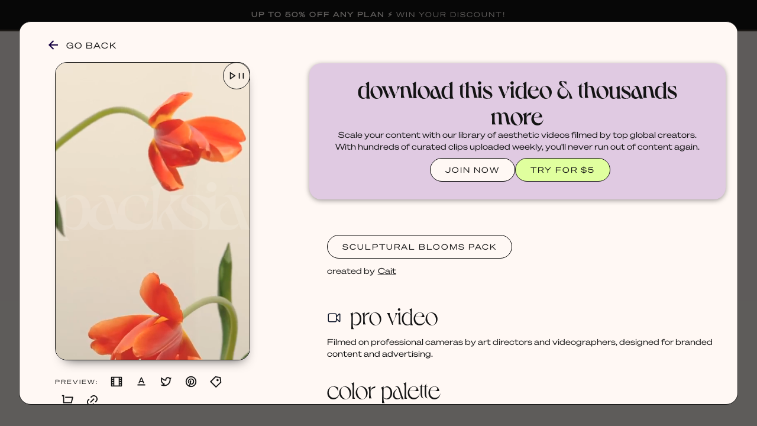

--- FILE ---
content_type: text/html
request_url: https://www.packsia.com/video/729016895
body_size: 26563
content:
<!DOCTYPE html><!-- Last Published: Fri Nov 21 2025 01:47:51 GMT+0000 (Coordinated Universal Time) --><html data-wf-domain="www.packsia.com" data-wf-page="6282dc462a9644552003ca2d" data-wf-site="626c66bc1a164b87d59f1d7a" data-wf-collection="6282dc462a9644652903ca38" data-wf-item-slug="729016895"><head><meta charset="utf-8"/><title>Stock Video from the Sculptural Blooms Pack  | Packsia</title><meta content="Download this aesthetic stock vertical video from the Sculptural Blooms Pack , only on Packsia. Commercially licensed for social media content creation, branded designs and websites. Featuring scenes of flowers tulips seeds bloom grow florals bouquet blooms petals close up wind blowing calm calming wellness leaves leaf garden growth florist design red orange peach pink white minimal clean beautiful Red tulips, flower close-up, spring flowers, floral photography, blooming tulips, indoor plants, botanical, vibrant petals, nature elegance, minimalist aesthetic, garden blooms, seasonal decor, home gardening, flower arrangement, tulip petals, gentle curves, plant stems, floral background.." name="description"/><meta content="Stock Video from the Sculptural Blooms Pack  | Packsia" property="og:title"/><meta content="Check out this aesthetic stock vertical video from the Sculptural Blooms Pack , commercially licensed for social media content creation, branded designs and websites." property="og:description"/><meta content="https://cdn.prod.website-files.com/626cc9edd198e9018a043b04/62cd2834657c774e7e7e76c1_1467427482-8fd3179a2adfe4f7cd26e061be867b872849f1a5a494c2a93a967f83b4fae634-d.webp" property="og:image"/><meta content="Stock Video from the Sculptural Blooms Pack  | Packsia" property="twitter:title"/><meta content="Check out this aesthetic stock vertical video from the Sculptural Blooms Pack , commercially licensed for social media content creation, branded designs and websites." property="twitter:description"/><meta content="https://cdn.prod.website-files.com/626cc9edd198e9018a043b04/62cd2834657c774e7e7e76c1_1467427482-8fd3179a2adfe4f7cd26e061be867b872849f1a5a494c2a93a967f83b4fae634-d.webp" property="twitter:image"/><meta property="og:type" content="website"/><meta content="summary_large_image" name="twitter:card"/><meta content="width=device-width, initial-scale=1" name="viewport"/><meta content="waaufASZnHxUUOLtaKDz_wBuJqmVBcp8_WFkn9Fe9Xc" name="google-site-verification"/><link href="https://cdn.prod.website-files.com/626c66bc1a164b87d59f1d7a/css/packsia.webflow.shared.772932975.min.css" rel="stylesheet" type="text/css"/><script type="text/javascript">!function(o,c){var n=c.documentElement,t=" w-mod-";n.className+=t+"js",("ontouchstart"in o||o.DocumentTouch&&c instanceof DocumentTouch)&&(n.className+=t+"touch")}(window,document);</script><link href="https://cdn.prod.website-files.com/626c66bc1a164b87d59f1d7a/63032d3494cd57d5df674e2c_packsiawebicon.png" rel="shortcut icon" type="image/x-icon"/><link href="https://cdn.prod.website-files.com/626c66bc1a164b87d59f1d7a/63032ab91957b61ffe8d6ece_Packsia%20profile%20pictures%20(256%20%C3%97%20256%20px).png" rel="apple-touch-icon"/><link href="https://packsia.com/video/729016895" rel="canonical"/><script type="text/javascript">!function(f,b,e,v,n,t,s){if(f.fbq)return;n=f.fbq=function(){n.callMethod?n.callMethod.apply(n,arguments):n.queue.push(arguments)};if(!f._fbq)f._fbq=n;n.push=n;n.loaded=!0;n.version='2.0';n.agent='plwebflow';n.queue=[];t=b.createElement(e);t.async=!0;t.src=v;s=b.getElementsByTagName(e)[0];s.parentNode.insertBefore(t,s)}(window,document,'script','https://connect.facebook.net/en_US/fbevents.js');fbq('init', '1699160503674062');fbq('track', 'PageView');</script><!-- DNS prefetch bunny cdn to lower latency  -->
<!-- https://developer.mozilla.org/en-US/docs/Web/Performance/dns-prefetch -->
<link rel="dns-prefetch" href="https://packsia-sb-cdn.b-cdn.net/" />
<link rel="dns-prefetch" href="https://packsia-cdn.b-cdn.net/" />
<link rel="dns-prefetch" href="https://vz-682024ec-97d.b-cdn.net/" />

<!-- JetBoost --> 
<script id="jetboost-script" type="text/javascript"> window.JETBOOST_SITE_ID = "cl32ar5k602rb0uvag2lh36dq"; (function(d) { var s = d.createElement("script"); s.src = "https://cdn.jetboost.io/jetboost.js"; s.async = 1; d.getElementsByTagName("head")[0].appendChild(s); })(document); </script>

<style>
  .dl-success, .dl-fail {
    pointer-events: none;
  }
</style>


<meta name="facebook-domain-verification" content="kv5umvsa7499j1g55jlq7pczh0if02" />


<!-- Heap Analytics -->
<script type="text/javascript">
  window.heap=window.heap||[],heap.load=function(e,t){window.heap.appid=e,window.heap.config=t=t||{};var r=document.createElement("script");r.type="text/javascript",r.async=!0,r.src="https://cdn.heapanalytics.com/js/heap-"+e+".js";var a=document.getElementsByTagName("script")[0];a.parentNode.insertBefore(r,a);for(var n=function(e){return function(){heap.push([e].concat(Array.prototype.slice.call(arguments,0)))}},p=["addEventProperties","addUserProperties","clearEventProperties","identify","resetIdentity","removeEventProperty","setEventProperties","track","unsetEventProperty"],o=0;o<p.length;o++)heap[p[o]]=n(p[o])};
  heap.load("1689605933");
</script>

<!-- Google Tag Manager -->
<script>(function(w,d,s,l,i){w[l]=w[l]||[];w[l].push({'gtm.start':
                                                      new Date().getTime(),event:'gtm.js'});var f=d.getElementsByTagName(s)[0],
      j=d.createElement(s),dl=l!='dataLayer'?'&l='+l:'';j.async=true;j.src=
        'https://www.googletagmanager.com/gtm.js?id='+i+dl;f.parentNode.insertBefore(j,f);
                            })(window,document,'script','dataLayer','GTM-529W8CS');</script>
<!-- End Google Tag Manager -->


<!-- Google tag (gtag.js) -->
<script async src="https://www.googletagmanager.com/gtag/js?id=G-3K3PPVP3YV"></script>
<script>
  window.dataLayer = window.dataLayer || [];
  function gtag(){dataLayer.push(arguments);}
  gtag('js', new Date());

  gtag('config', 'G-3K3PPVP3YV');
</script>



<!-- Finsweet Cookie Consent -->
<script async src="https://cdn.jsdelivr.net/npm/@finsweet/cookie-consent@1/fs-cc.js" fs-cc-mode="opt-in"></script>



<!-- Pinterest Verification -->
<meta name="p:domain_verify" content="8c5312ccebf5bbf876363acae79c7317"/>


<!-- Rewardful Affiliates -->
<script>(function(w,r){w._rwq=r;w[r]=w[r]||function(){(w[r].q=w[r].q||[]).push(arguments)}})(window,'rewardful');</script>
<script async src='https://r.wdfl.co/rw.js' data-rewardful='ae1a3b'></script>

<!-- SUPABASE INIT -->
<script src="https://unpkg.com/@supabase/supabase-js"></script>
<script>
  const supabaseClient = supabase.createClient('https://onfzmamyjozrsnkfpyar.supabase.co', 'eyJhbGciOiJIUzI1NiIsInR5cCI6IkpXVCJ9.eyJpc3MiOiJzdXBhYmFzZSIsInJlZiI6Im9uZnptYW15am96cnNua2ZweWFyIiwicm9sZSI6ImFub24iLCJpYXQiOjE3MTE0MTk2OTIsImV4cCI6MjAyNjk5NTY5Mn0.kKFWVKrZvWK5J4AZIoYRThnaMFBcp35SUBTAq8l7Bh8');
  window.not_live = false;
  
  const sbObserver = new MutationObserver((mutationsList, observer) => {
    mutationsList.forEach(mutation => {
        if (mutation.type === 'childList') {
            mutation.addedNodes.forEach(node => {
                if (node.nodeType === Node.ELEMENT_NODE) {
                    const element = node;
                    if (element.matches("[member-content]:not([member-content='members']):not([member-content='!members'])")) {
                        element.classList.add("hide-element");
                    }
                }
            });
        }
    });
});

// Start observing the document for child nodes being added
sbObserver.observe(document, { childList: true, subtree: true });
</script>

<style>
  [v-cloak]{
  	filter: blur(5px);
  }
  .hide-element{
    display: none !important;
  }
  .mb-icon_container svg{
    height: 100%;
  }

  .disable .not-favourite_icon:hover {
    background-color: unset !important;
  }
</style>




<!-- Pinterest Tag (base) -->
<script>
!function(e){
  if(!window.pintrk){
    window.pintrk=function(){window.pintrk.queue.push([].slice.call(arguments))};
    var n=window.pintrk;
    n.queue=[],n.version="3.0";
    var t=document.createElement("script");
    t.async=!0; t.src=e;
    var r=document.getElementsByTagName("script")[0];
    r.parentNode.insertBefore(t,r)
  }
}("https://s.pinimg.com/ct/core.js");

// Load your tag
pintrk('load', '2614335880343');

// Fire a page view event
pintrk('page');

// Fire a Pinterest PageVisit conversion event
pintrk('track', 'pagevisit');
</script>
<noscript>
  <img height="1" width="1" style="display:none;" alt=""
       src="https://ct.pinterest.com/v3/?event=init&tid=2614335880343&noscript=1" />
</noscript>
<!-- end Pinterest Tag -->




<!-- Spin to Win -->
<script>
  (function(w, d, t, h, s, n) {
    w.FlodeskObject = n;
    var fn = function() {
      (w[n].q = w[n].q || []).push(arguments);
    };
    w[n] = w[n] || fn;
    var f = d.getElementsByTagName(t)[0];
    var v = '?v=' + Math.floor(new Date().getTime() / (120 * 1000)) * 60;
    var sm = d.createElement(t);
    sm.async = true;
    sm.type = 'module';
    sm.src = h + s + '.mjs' + v;
    f.parentNode.insertBefore(sm, f);
    var sn = d.createElement(t);
    sn.async = true;
    sn.noModule = true;
    sn.src = h + s + '.js' + v;
    f.parentNode.insertBefore(sn, f);
  })(window, document, 'script', 'https://assets.flodesk.com', '/universal', 'fd');
</script>
<script>
  window.fd('form', {
    formId: '691d6a17a6419d7406985990'
  });
</script>


<!-- Go Back button -->
<script>
function closebutton(){if(history.length===1){window.location.href="http://packsia.com"}else{history.back()}}
</script>

<style>
.mb-skeleton-loader {
  background-color: #f3ebe8; /* Base color */
  background-image: linear-gradient(90deg, #f3ebe8 25%, #ece7e4 50%, #f3ebe8 75%);
  background-size: 200% 100%;
  animation: shimmer 2.5s infinite;
  display: inline-block;
  height: 100px; /* Adjust height as needed */
  width: 100%; /* Adjust width as needed */
}

/* Shimmer animation */
@keyframes shimmer {
  0% {
    background-position: -200% 0;
  }
  100% {
    background-position: 200% 0;
  }
}
</style>
<script src="https://js.stripe.com/v3/" type="text/javascript" data-wf-ecomm-key="pk_live_nyPnaDuxaj8zDxRbuaPHJjip" data-wf-ecomm-acct-id="acct_1HlKPlCCAXt3a7Qy"></script><script type="text/javascript">window.__WEBFLOW_CURRENCY_SETTINGS = {"currencyCode":"USD","symbol":"$","decimal":".","fractionDigits":2,"group":",","template":"{{wf {\"path\":\"symbol\",\"type\":\"PlainText\"} }} {{wf {\"path\":\"amount\",\"type\":\"CommercePrice\"} }} {{wf {\"path\":\"currencyCode\",\"type\":\"PlainText\"} }}","hideDecimalForWholeNumbers":true};</script></head><body class="body-2"><div class="video-wrapper"><a href="javascript:closebutton();" class="link-block-45 w-inline-block"></a><div class="video-card w-container"><div class="section-5"><a href="javascript:closebutton();" class="back-link w-inline-block"><div class="icon-6 w-embed"><svg width="420" height="420" viewBox="0 0 24 24" fill="none" xmlns="http://www.w3.org/2000/svg">
<path d="M7.828 10.9999H20V12.9999H7.828L13.192 18.3639L11.778 19.7779L4 11.9999L11.778 4.22192L13.192 5.63592L7.828 10.9999Z" fill="currentColor"/>
</svg>
</div><div class="keep-browsing">GO BACK</div></a><div class="video-left"><div class="slide video-page"><div class="video-div-block video-detail-page"><div id="video" class="html-embed w-embed"><video poster="https://cdn.prod.website-files.com/626cc9edd198e9018a043b04/62cd2834657c774e7e7e76c1_1467427482-8fd3179a2adfe4f7cd26e061be867b872849f1a5a494c2a93a967f83b4fae634-d.webp" autoplay loop muted playsinline width="100%" height="100%" preload="none" controlsList="nodownload" oncontextmenu="return false;"><source src="https://vz-682024ec-97d.b-cdn.net/8edb1c95-6bc4-4e2f-85b7-5437d96cecd6/play_480p.mp4"></video></div></div><div class="click-image"><div class="click-to-play">CLICK IMAGE TO</div><div class="icon-9 w-embed"><svg width="420" height="420" viewBox="0 0 24 24" fill="none" xmlns="http://www.w3.org/2000/svg">
<path d="M12 22C6.477 22 2 17.523 2 12C2 6.477 6.477 2 12 2C17.523 2 22 6.477 22 12C22 17.523 17.523 22 12 22ZM12 20C14.1217 20 16.1566 19.1571 17.6569 17.6569C19.1571 16.1566 20 14.1217 20 12C20 9.87827 19.1571 7.84344 17.6569 6.34315C16.1566 4.84285 14.1217 4 12 4C9.87827 4 7.84344 4.84285 6.34315 6.34315C4.84285 7.84344 4 9.87827 4 12C4 14.1217 4.84285 16.1566 6.34315 17.6569C7.84344 19.1571 9.87827 20 12 20V20ZM10.622 8.415L15.501 11.667C15.5559 11.7035 15.6009 11.753 15.632 11.8111C15.6631 11.8692 15.6794 11.9341 15.6794 12C15.6794 12.0659 15.6631 12.1308 15.632 12.1889C15.6009 12.247 15.5559 12.2965 15.501 12.333L10.621 15.585C10.5608 15.6249 10.491 15.6477 10.4189 15.6512C10.3468 15.6546 10.2751 15.6384 10.2114 15.6043C10.1477 15.5703 10.0945 15.5197 10.0573 15.4578C10.02 15.396 10.0003 15.3252 10 15.253V8.747C10.0001 8.67465 10.0199 8.60369 10.0572 8.54168C10.0944 8.47967 10.1478 8.42893 10.2116 8.39486C10.2755 8.36079 10.3473 8.34467 10.4196 8.34822C10.4919 8.35177 10.5618 8.37485 10.622 8.415V8.415Z" fill="currentColor"/>
</svg>
</div><div class="icon-10 w-embed"><svg width="420" height="420" viewBox="0 0 24 24" fill="none" xmlns="http://www.w3.org/2000/svg">
<path d="M12 22C6.477 22 2 17.523 2 12C2 6.477 6.477 2 12 2C17.523 2 22 6.477 22 12C22 17.523 17.523 22 12 22ZM12 20C14.1217 20 16.1566 19.1571 17.6569 17.6569C19.1571 16.1566 20 14.1217 20 12C20 9.87827 19.1571 7.84344 17.6569 6.34315C16.1566 4.84285 14.1217 4 12 4C9.87827 4 7.84344 4.84285 6.34315 6.34315C4.84285 7.84344 4 9.87827 4 12C4 14.1217 4.84285 16.1566 6.34315 17.6569C7.84344 19.1571 9.87827 20 12 20V20ZM9 9H11V15H9V9ZM13 9H15V15H13V9Z" fill="currentColor"/>
</svg>
</div></div><img src="https://cdn.prod.website-files.com/626c66bc1a164b87d59f1d7a/629058c5c4d0750e47e832e9_PACKSIA_watermark.png" loading="lazy" sizes="100vw" srcset="https://cdn.prod.website-files.com/626c66bc1a164b87d59f1d7a/629058c5c4d0750e47e832e9_PACKSIA_watermark-p-500.png 500w, https://cdn.prod.website-files.com/626c66bc1a164b87d59f1d7a/629058c5c4d0750e47e832e9_PACKSIA_watermark-p-800.png 800w, https://cdn.prod.website-files.com/626c66bc1a164b87d59f1d7a/629058c5c4d0750e47e832e9_PACKSIA_watermark-p-1080.png 1080w, https://cdn.prod.website-files.com/626c66bc1a164b87d59f1d7a/629058c5c4d0750e47e832e9_PACKSIA_watermark.png 3240w" alt="" class="watermark video-detail-page"/><div id="watermark" class="video-overlay---watermark"></div><div class="video-overlay---feed"></div><div class="video-overlay---quote"></div><div class="video-overlay---blog"></div><div class="video-overlay---tweet"></div><div class="video-overlay---title"></div><div class="video-overlay---product"></div><div class="video-overlay---website"></div><a id="vidbutton" data-w-id="b1ad16f0-28e1-e627-3aeb-d9a623920e71" href="#" class="link-block-41 w-inline-block"><div class="icon-34 w-embed"><svg width="420" height="420" viewBox="0 0 24 24" fill="none" xmlns="http://www.w3.org/2000/svg">
<path d="M16.394 12.0001L10 7.73707V16.2631L16.394 12.0001ZM19.376 12.4161L8.777 19.4821C8.70171 19.5322 8.61423 19.5609 8.52389 19.5652C8.43355 19.5696 8.34373 19.5493 8.264 19.5066C8.18427 19.4639 8.1176 19.4004 8.07111 19.3228C8.02462 19.2452 8.00005 19.1565 8 19.0661V4.93407C8.00005 4.84363 8.02462 4.75489 8.07111 4.67731C8.1176 4.59973 8.18427 4.53622 8.264 4.49353C8.34373 4.45084 8.43355 4.43058 8.52389 4.4349C8.61423 4.43922 8.70171 4.46796 8.777 4.51807L19.376 11.5841C19.4445 11.6297 19.5006 11.6916 19.5395 11.7642C19.5783 11.8367 19.5986 11.9178 19.5986 12.0001C19.5986 12.0824 19.5783 12.1634 19.5395 12.236C19.5006 12.3085 19.4445 12.3704 19.376 12.4161Z" fill="currentColor"/>
</svg>
</div><div class="icon-34 w-embed"><svg width="420" height="420" viewBox="0 0 24 24" fill="none" xmlns="http://www.w3.org/2000/svg">
<path d="M15 7C15 6.73478 15.1054 6.48043 15.2929 6.29289C15.4804 6.10536 15.7348 6 16 6C16.2652 6 16.5196 6.10536 16.7071 6.29289C16.8946 6.48043 17 6.73478 17 7V17C17 17.2652 16.8946 17.5196 16.7071 17.7071C16.5196 17.8946 16.2652 18 16 18C15.7348 18 15.4804 17.8946 15.2929 17.7071C15.1054 17.5196 15 17.2652 15 17V7ZM7 7C7 6.73478 7.10536 6.48043 7.29289 6.29289C7.48043 6.10536 7.73478 6 8 6C8.26522 6 8.51957 6.10536 8.70711 6.29289C8.89464 6.48043 9 6.73478 9 7V17C9 17.2652 8.89464 17.5196 8.70711 17.7071C8.51957 17.8946 8.26522 18 8 18C7.73478 18 7.48043 17.8946 7.29289 17.7071C7.10536 17.5196 7 17.2652 7 17V7Z" fill="currentColor"/>
</svg>
</div></a></div><div class="preview-buttons"><div class="text-block-105">PREVIEW:</div><a data-w-id="a1b84be8-fe31-1d0c-5094-b3a0c96f5b45" href="#" class="preview-link w-inline-block"><div data-w-id="53d78fb2-8c62-aa19-35b6-235e65f055cb" class="preview-icon w-embed"><svg width="420" height="420" viewBox="0 0 24 24" fill="none" xmlns="http://www.w3.org/2000/svg">
<path d="M2 3.993C2.00183 3.73038 2.1069 3.47902 2.29251 3.29322C2.47813 3.10742 2.72938 3.00209 2.992 3H21.008C21.556 3 22 3.445 22 3.993V20.007C21.9982 20.2696 21.8931 20.521 21.7075 20.7068C21.5219 20.8926 21.2706 20.9979 21.008 21H2.992C2.72881 20.9997 2.4765 20.895 2.29049 20.7088C2.10448 20.5226 2 20.2702 2 20.007V3.993ZM8 5V19H16V5H8ZM4 5V7H6V5H4ZM18 5V7H20V5H18ZM4 9V11H6V9H4ZM18 9V11H20V9H18ZM4 13V15H6V13H4ZM18 13V15H20V13H18ZM4 17V19H6V17H4ZM18 17V19H20V17H18Z" fill="currentColor"/>
</svg>
</div></a><a data-w-id="f76bfae1-00fd-d728-3985-96bba4934ecd" href="#" class="preview-link w-inline-block"><svg xmlns="http://www.w3.org/2000/svg" viewBox="0 0 24 24" class="preview-icon"><path d="M0 0h24v24H0V0z" fill="none"></path><path d="M5 17v2h14v-2H5zm4.5-4.2h5l.9 2.2h2.1L12.75 4h-1.5L6.5 15h2.1l.9-2.2zM12 5.98L13.87 11h-3.74L12 5.98z" fill="currentColor"></path></svg></a><a data-w-id="c9e4a324-de99-97d4-ae27-101097defa33" href="#" class="preview-link w-inline-block"><div data-w-id="1af8a330-9d9b-d157-1374-ecf00d69dc6f" class="preview-icon w-embed"><svg width="420" height="420" viewBox="0 0 24 24" fill="none" xmlns="http://www.w3.org/2000/svg">
<path d="M15.3 5.54999C14.54 5.54987 13.8103 5.84811 13.2679 6.38056C12.7256 6.913 12.4139 7.63709 12.4 8.39699L12.372 9.97199C12.3704 10.0566 12.3509 10.1398 12.3148 10.2163C12.2787 10.2928 12.2269 10.3608 12.1627 10.4159C12.0985 10.4709 12.0233 10.5118 11.9422 10.5358C11.8611 10.5597 11.7758 10.5663 11.692 10.555L10.131 10.343C8.07702 10.063 6.10902 9.11699 4.22102 7.54399C3.62302 10.854 4.79102 13.147 7.60402 14.916L9.35102 16.014C9.43403 16.0662 9.50299 16.1379 9.55187 16.2228C9.60075 16.3078 9.62806 16.4035 9.63141 16.5015C9.63477 16.5995 9.61407 16.6968 9.57111 16.7849C9.52816 16.873 9.46426 16.9493 9.38502 17.007L7.79302 18.17C8.74002 18.229 9.63902 18.187 10.385 18.039C15.103 17.097 18.24 13.547 18.24 7.69099C18.24 7.21299 17.228 5.54999 15.3 5.54999V5.54999ZM10.4 8.35999C10.4175 7.39604 10.7189 6.45866 11.2666 5.66521C11.8142 4.87177 12.5838 4.25751 13.4789 3.89936C14.374 3.54121 15.3549 3.45507 16.2988 3.65174C17.2426 3.84841 18.1074 4.31914 18.785 5.00499C19.496 4.99999 20.101 5.17999 21.454 4.35999C21.119 5.99999 20.954 6.71199 20.24 7.69099C20.24 15.333 15.543 19.049 10.777 20C7.50902 20.652 2.75702 19.581 1.39502 18.159C2.08902 18.105 4.90902 17.802 6.53902 16.609C5.16002 15.7 -0.32898 12.47 3.27802 3.78599C4.97102 5.76299 6.68802 7.10899 8.42802 7.82299C9.58602 8.29799 9.87002 8.28799 10.401 8.36099L10.4 8.35999Z" fill="currentColor"/>
</svg>
</div></a><a data-w-id="a97b5664-b611-045e-c50d-ff2982681864" href="#" class="preview-link w-inline-block"><div class="preview-icon w-embed"><svg width="420" height="420" viewBox="0 0 24 24" fill="none" xmlns="http://www.w3.org/2000/svg">
<path d="M8.49 19.191C8.514 18.855 8.562 18.52 8.634 18.19C8.697 17.895 8.888 17.06 9.168 15.85L9.175 15.82L9.562 14.152C9.641 13.812 9.702 13.548 9.743 13.46C9.54882 13.0111 9.45202 12.5261 9.459 12.037C9.459 10.7 10.215 9.664 11.195 9.664C11.555 9.658 11.899 9.814 12.137 10.09C12.375 10.365 12.485 10.734 12.439 11.086C12.439 11.539 12.354 11.884 11.986 13.121C11.915 13.359 11.866 13.525 11.82 13.692C11.769 13.88 11.725 14.05 11.688 14.214C11.592 14.6 11.68 15.011 11.925 15.32C12.0439 15.471 12.1973 15.5913 12.3724 15.6706C12.5475 15.75 12.7391 15.7861 12.931 15.776C14.423 15.776 15.531 13.791 15.531 11.228C15.531 9.258 14.241 7.954 12.099 7.954C11.5628 7.93407 11.0283 8.02563 10.5293 8.22289C10.0303 8.42015 9.57764 8.71881 9.2 9.1C8.81426 9.48954 8.50994 9.95197 8.30477 10.4603C8.0996 10.9687 7.9977 11.5128 8.005 12.061C7.98014 12.6518 8.16111 13.2328 8.517 13.705C8.698 13.845 8.767 14.088 8.692 14.295C8.651 14.463 8.552 14.847 8.516 14.975C8.50556 15.0379 8.48061 15.0975 8.44311 15.149C8.40562 15.2006 8.35662 15.2427 8.3 15.272C8.24526 15.3006 8.18449 15.3156 8.12274 15.316C8.061 15.3163 8.00006 15.3019 7.945 15.274C6.785 14.795 6.149 13.496 6.149 11.834C6.149 8.849 8.64 6.25 12.341 6.25C15.476 6.25 17.822 8.579 17.822 11.39C17.822 14.922 15.89 17.494 13.132 17.494C12.7397 17.5054 12.3502 17.4245 11.9949 17.258C11.6395 17.0914 11.3282 16.8438 11.086 16.535L11.043 16.712L10.836 17.564L10.834 17.571C10.688 18.171 10.586 18.588 10.546 18.745C10.44 19.1 10.306 19.448 10.146 19.785C12.1359 20.2587 14.2316 19.9522 16.0025 18.9285C17.7734 17.9047 19.0849 16.2416 19.6674 14.2808C20.2499 12.32 20.0593 10.2106 19.1346 8.38601C18.2099 6.56146 16.6215 5.16041 14.6957 4.47081C12.77 3.78122 10.6532 3.85547 8.78053 4.67831C6.90784 5.50115 5.42147 7.01005 4.62691 8.89492C3.83235 10.7798 3.78996 12.8974 4.50845 14.8125C5.22694 16.7277 6.65174 18.2949 8.49 19.192V19.191ZM12 22C6.477 22 2 17.523 2 12C2 6.477 6.477 2 12 2C17.523 2 22 6.477 22 12C22 17.523 17.523 22 12 22Z" fill="currentColor"/>
</svg>
</div></a><a data-w-id="ae490142-f00f-1a82-f65f-6bfad74f2475" href="#" class="preview-link w-inline-block"><div data-w-id="6a1be7b0-226b-74cb-4698-c6a06e6db1ae" class="preview-icon w-embed"><svg width="420" height="420" viewBox="0 0 24 24" fill="none" xmlns="http://www.w3.org/2000/svg">
<path d="M10.8998 2.09998L20.7988 3.51498L22.2128 13.415L13.0208 22.607C12.8333 22.7944 12.579 22.8998 12.3138 22.8998C12.0487 22.8998 11.7944 22.7944 11.6068 22.607L1.70685 12.707C1.51938 12.5194 1.41406 12.2651 1.41406 12C1.41406 11.7348 1.51938 11.4805 1.70685 11.293L10.8998 2.09998ZM11.6068 4.22198L3.82785 12L12.3138 20.485L20.0918 12.707L19.0318 5.28198L11.6068 4.22198V4.22198ZM13.7268 10.586C13.3517 10.2107 13.141 9.70176 13.1411 9.17112C13.1411 8.90838 13.1929 8.64822 13.2935 8.40549C13.3941 8.16277 13.5415 7.94223 13.7273 7.75648C13.9132 7.57072 14.1338 7.42338 14.3765 7.32288C14.6193 7.22238 14.8795 7.17067 15.1422 7.17072C15.6728 7.17081 16.1817 7.38169 16.5568 7.75698C16.932 8.13226 17.1427 8.6412 17.1426 9.17183C17.1425 9.70246 16.9316 10.2113 16.5563 10.5865C16.1811 10.9616 15.6721 11.1723 15.1415 11.1722C14.6109 11.1721 14.102 10.9613 13.7268 10.586V10.586Z" fill="currentColor"/>
</svg>
</div></a><a data-w-id="b3442a76-36cd-a24f-5976-9ee5ddabc8e7" href="#" class="preview-link w-inline-block"><div class="preview-icon w-embed"><svg width="420" height="420" viewBox="0 0 24 24" fill="none" xmlns="http://www.w3.org/2000/svg">
<path d="M4 16V4H2V2H5C5.26522 2 5.51957 2.10536 5.70711 2.29289C5.89464 2.48043 6 2.73478 6 3V15H18.438L20.438 7H8V5H21.72C21.872 5 22.022 5.03466 22.1586 5.10134C22.2952 5.16801 22.4148 5.26495 22.5083 5.38479C22.6019 5.50462 22.6668 5.6442 22.6983 5.79291C22.7298 5.94162 22.7269 6.09555 22.69 6.243L20.19 16.243C20.1358 16.4592 20.011 16.6512 19.8352 16.7883C19.6595 16.9255 19.4429 17 19.22 17H5C4.73478 17 4.48043 16.8946 4.29289 16.7071C4.10536 16.5196 4 16.2652 4 16V16ZM6 23C5.46957 23 4.96086 22.7893 4.58579 22.4142C4.21071 22.0391 4 21.5304 4 21C4 20.4696 4.21071 19.9609 4.58579 19.5858C4.96086 19.2107 5.46957 19 6 19C6.53043 19 7.03914 19.2107 7.41421 19.5858C7.78929 19.9609 8 20.4696 8 21C8 21.5304 7.78929 22.0391 7.41421 22.4142C7.03914 22.7893 6.53043 23 6 23ZM18 23C17.4696 23 16.9609 22.7893 16.5858 22.4142C16.2107 22.0391 16 21.5304 16 21C16 20.4696 16.2107 19.9609 16.5858 19.5858C16.9609 19.2107 17.4696 19 18 19C18.5304 19 19.0391 19.2107 19.4142 19.5858C19.7893 19.9609 20 20.4696 20 21C20 21.5304 19.7893 22.0391 19.4142 22.4142C19.0391 22.7893 18.5304 23 18 23Z" fill="currentColor"/>
</svg>
</div></a><a data-w-id="e24e693f-2a32-50bb-76d5-fd0e56d54e9c" href="#" class="preview-link w-inline-block"><div class="preview-icon w-embed"><svg width="420" height="420" viewBox="0 0 24 24" fill="none" xmlns="http://www.w3.org/2000/svg">
<path d="M18.3638 15.536L16.9498 14.12L18.3638 12.706C18.8314 12.2424 19.2029 11.6911 19.4568 11.0836C19.7108 10.4761 19.8423 9.8244 19.8437 9.16595C19.8452 8.5075 19.7166 7.85525 19.4652 7.24665C19.2139 6.63804 18.8449 6.08507 18.3793 5.61947C17.9137 5.15387 17.3607 4.78483 16.7521 4.53351C16.1435 4.2822 15.4913 4.15357 14.8328 4.15502C14.1744 4.15646 13.5227 4.28794 12.9152 4.54192C12.3077 4.79589 11.7563 5.16736 11.2928 5.63499L9.87877 7.04999L8.46377 5.63599L9.87977 4.22199C11.1926 2.90917 12.9732 2.17163 14.8298 2.17163C16.6864 2.17163 18.4669 2.90917 19.7798 4.22199C21.0926 5.53481 21.8301 7.31538 21.8301 9.17199C21.8301 11.0286 21.0926 12.8092 19.7798 14.122L18.3648 15.536H18.3638ZM15.5358 18.364L14.1208 19.778C12.8079 21.0908 11.0274 21.8283 9.17077 21.8283C7.31416 21.8283 5.53359 21.0908 4.22077 19.778C2.90795 18.4652 2.17041 16.6846 2.17041 14.828C2.17041 12.9714 2.90795 11.1908 4.22077 9.87799L5.63577 8.46399L7.04977 9.87999L5.63577 11.294C5.16814 11.7575 4.79667 12.3089 4.5427 12.9164C4.28872 13.5239 4.15724 14.1756 4.1558 14.834C4.15435 15.4925 4.28298 16.1447 4.53429 16.7533C4.78561 17.3619 5.15465 17.9149 5.62025 18.3805C6.08585 18.8461 6.63882 19.2152 7.24743 19.4665C7.85603 19.7178 8.50828 19.8464 9.16673 19.845C9.82518 19.8435 10.4769 19.712 11.0844 19.4581C11.6919 19.2041 12.2432 18.8326 12.7068 18.365L14.1208 16.951L15.5358 18.365V18.364ZM14.8278 7.75699L16.2428 9.17199L9.17177 16.242L7.75677 14.828L14.8278 7.75799V7.75699Z" fill="currentColor"/>
</svg>
</div></a></div></div></div><div class="video-info"><div member-content="!members" data-ms-content="!members" class="join-now-log-in"><div class="div-block-229"><h2 class="color-palette sales-section">download this video &amp; thousands more</h2><p>Scale your content with our library of aesthetic videos filmed by top global creators. With hundreds of curated clips uploaded weekly, you&#x27;ll never run out of content again.</p><div class="div-block-230"><a href="/pricing" class="button log-in-video-page w-button">JOIN NOW</a><a member-sign-btn="pln_try-for-5-jy700nni" href="/try-for-5" class="button button---look-inside join-nav join---video-page w-button">TRY FOR $5</a></div></div></div><div class="video-info-inside"><div class="video-right"><div id="normal-block" data-ms-content="members" member-content="members" class="section-2"><a save-bunny-id="8edb1c95-6bc4-4e2f-85b7-5437d96cecd6" save-btn="video" save-item-id="729016895" href="#" class="mb-icon_container ml-10 w-inline-block"><div class="mb-icon_is-not-favourite"><div class="not-favourite_icon w-embed"><svg xmlns="http://www.w3.org/2000/svg" x="0px" y="0px" width="100" height="100" viewBox="0 0 32 32">
<path d="M 7 5 L 7 28 L 8.59375 26.8125 L 16 21.25 L 23.40625 26.8125 L 25 28 L 25 5 Z M 9 7 L 23 7 L 23 24 L 16.59375 19.1875 L 16 18.75 L 15.40625 19.1875 L 9 24 Z"></path>
</svg></div></div><div class="mb-icon_is-favourite hide"><div class="favourite_icon w-embed"><svg xmlns="http://www.w3.org/2000/svg" x="0px" y="0px" width="100" height="100" viewBox="0 0 32 32">
<path d="M 7 5 L 7 28 L 8.59375 26.8125 L 16 21.25 L 23.40625 26.8125 L 25 28 L 25 5 Z M 9 7 L 23 7 L 23 24 L 16.59375 19.1875 L 16 18.75 L 15.40625 19.1875 L 9 24 Z"></path>
</svg></div></div><div class="mb-icon_is-loading hide"><div class="loading_icon w-embed"><svg width="420" height="420" viewBox="0 0 24 24" fill="none" xmlns="http://www.w3.org/2000/svg">
<path d="M12 2C12.2652 2 12.5196 2.10536 12.7071 2.29289C12.8946 2.48043 13 2.73478 13 3V6C13 6.26522 12.8946 6.51957 12.7071 6.70711C12.5196 6.89464 12.2652 7 12 7C11.7348 7 11.4804 6.89464 11.2929 6.70711C11.1054 6.51957 11 6.26522 11 6V3C11 2.73478 11.1054 2.48043 11.2929 2.29289C11.4804 2.10536 11.7348 2 12 2V2ZM12 17C12.2652 17 12.5196 17.1054 12.7071 17.2929C12.8946 17.4804 13 17.7348 13 18V21C13 21.2652 12.8946 21.5196 12.7071 21.7071C12.5196 21.8946 12.2652 22 12 22C11.7348 22 11.4804 21.8946 11.2929 21.7071C11.1054 21.5196 11 21.2652 11 21V18C11 17.7348 11.1054 17.4804 11.2929 17.2929C11.4804 17.1054 11.7348 17 12 17V17ZM22 12C22 12.2652 21.8946 12.5196 21.7071 12.7071C21.5196 12.8946 21.2652 13 21 13H18C17.7348 13 17.4804 12.8946 17.2929 12.7071C17.1054 12.5196 17 12.2652 17 12C17 11.7348 17.1054 11.4804 17.2929 11.2929C17.4804 11.1054 17.7348 11 18 11H21C21.2652 11 21.5196 11.1054 21.7071 11.2929C21.8946 11.4804 22 11.7348 22 12ZM7 12C7 12.2652 6.89464 12.5196 6.70711 12.7071C6.51957 12.8946 6.26522 13 6 13H3C2.73478 13 2.48043 12.8946 2.29289 12.7071C2.10536 12.5196 2 12.2652 2 12C2 11.7348 2.10536 11.4804 2.29289 11.2929C2.48043 11.1054 2.73478 11 3 11H6C6.26522 11 6.51957 11.1054 6.70711 11.2929C6.89464 11.4804 7 11.7348 7 12ZM19.071 19.071C18.8835 19.2585 18.6292 19.3638 18.364 19.3638C18.0988 19.3638 17.8445 19.2585 17.657 19.071L15.536 16.95C15.3538 16.7614 15.253 16.5088 15.2553 16.2466C15.2576 15.9844 15.3628 15.7336 15.5482 15.5482C15.7336 15.3628 15.9844 15.2576 16.2466 15.2553C16.5088 15.253 16.7614 15.3538 16.95 15.536L19.071 17.656C19.164 17.7489 19.2377 17.8592 19.2881 17.9806C19.3384 18.102 19.3643 18.2321 19.3643 18.3635C19.3643 18.4949 19.3384 18.625 19.2881 18.7464C19.2377 18.8678 19.164 18.9781 19.071 19.071V19.071ZM8.464 8.464C8.27647 8.65147 8.02216 8.75679 7.757 8.75679C7.49184 8.75679 7.23753 8.65147 7.05 8.464L4.93 6.344C4.74236 6.15649 4.63689 5.90212 4.6368 5.63685C4.6367 5.37158 4.74199 5.11714 4.9295 4.9295C5.11701 4.74186 5.37138 4.63639 5.63665 4.6363C5.90192 4.6362 6.15636 4.74149 6.344 4.929L8.464 7.05C8.65147 7.23753 8.75679 7.49184 8.75679 7.757C8.75679 8.02216 8.65147 8.27647 8.464 8.464V8.464ZM4.93 19.071C4.74253 18.8835 4.63721 18.6292 4.63721 18.364C4.63721 18.0988 4.74253 17.8445 4.93 17.657L7.051 15.536C7.14325 15.4405 7.25359 15.3643 7.3756 15.3119C7.4976 15.2595 7.62882 15.2319 7.7616 15.2307C7.89438 15.2296 8.02606 15.2549 8.14895 15.3052C8.27185 15.3555 8.3835 15.4297 8.4774 15.5236C8.57129 15.6175 8.64554 15.7291 8.69582 15.852C8.7461 15.9749 8.7714 16.1066 8.77025 16.2394C8.7691 16.3722 8.74151 16.5034 8.6891 16.6254C8.63669 16.7474 8.56051 16.8578 8.465 16.95L6.345 19.071C6.25213 19.164 6.14184 19.2377 6.02044 19.2881C5.89904 19.3384 5.76892 19.3643 5.6375 19.3643C5.50608 19.3643 5.37596 19.3384 5.25456 19.2881C5.13316 19.2377 5.02287 19.164 4.93 19.071V19.071ZM15.536 8.464C15.3485 8.27647 15.2432 8.02216 15.2432 7.757C15.2432 7.49184 15.3485 7.23753 15.536 7.05L17.656 4.929C17.8435 4.74136 18.0979 4.63589 18.3631 4.6358C18.6284 4.6357 18.8829 4.74099 19.0705 4.9285C19.2581 5.11601 19.3636 5.37038 19.3637 5.63565C19.3638 5.90092 19.2585 6.15536 19.071 6.343L16.95 8.464C16.7625 8.65147 16.5082 8.75679 16.243 8.75679C15.9778 8.75679 15.7235 8.65147 15.536 8.464V8.464Z" fill="currentColor"/>
</svg></div></div></a><div member-content="!all-free-members" data-ms-content="!all-free-members" class="w-embed"><a class="download-icon submit video-page w-button dl-fail" data-vidId="8edb1c95-6bc4-4e2f-85b7-5437d96cecd6" data-dlType="Video"></a></div><div id="prev-downloaded" class="prev-downloaded hidden"><a href="#" class="w-inline-block"><div class="success-message-2"></div></a></div><div id="out-of-credits" data-vis="credit" member-content="!all-free-members" class="out-of-credits hidden"><div class="text-block-22">You&#x27;re out of downloads!</div><a data-ms-member="member-page" href="/old-member" class="link-2">Upgrade here</a></div><div member-content="all-free-members" data-ms-content="all-free-members" class="renew-message videos"><div class="icon-14 renew w-embed"><svg width="420" height="420" viewBox="0 0 24 24" fill="none" xmlns="http://www.w3.org/2000/svg">
<path d="M12 22C6.477 22 2 17.523 2 12C2 6.477 6.477 2 12 2C17.523 2 22 6.477 22 12C22 17.523 17.523 22 12 22ZM12 20C14.1217 20 16.1566 19.1571 17.6569 17.6569C19.1571 16.1566 20 14.1217 20 12C20 9.87827 19.1571 7.84344 17.6569 6.34315C16.1566 4.84285 14.1217 4 12 4C9.87827 4 7.84344 4.84285 6.34315 6.34315C4.84285 7.84344 4 9.87827 4 12C4 14.1217 4.84285 16.1566 6.34315 17.6569C7.84344 19.1571 9.87827 20 12 20V20ZM11 15H13V17H11V15ZM11 7H13V13H11V7Z" fill="currentColor"/>
</svg>
</div><div class="text-block-70"><a href="/pricing" class="red-link">Activate your membership</a></div></div></div><section id="trademark-block" class="section-2 hide"><div class="premium-message">THIS VIDEO IS NOT AVAILABLE FOR YOUR MEMBERSHIP</div></section><div class="section-3"><a href="/motion-pack/sculptural-blooms-pack" class="button pack-name w-button">Sculptural Blooms Pack </a></div><div class="created-by video-page"><div class="w-dyn-list"><div role="list" class="w-dyn-items"><div role="listitem" class="collection-item-6 w-dyn-item"><div>created by</div><a id="creator-link" href="/creator/cait" class="link creator-name">Cait</a></div></div></div></div><section class="video-type-section"><div class="div-block-185"><svg viewBox="0 0 24 24" fill="none" xmlns="http://www.w3.org/2000/svg" class="pro bigger"><path d="M15.75 10.5L20.4697 5.78033C20.9421 5.30786 21.75 5.64248 21.75 6.31066V17.6893C21.75 18.3575 20.9421 18.6921 20.4697 18.2197L15.75 13.5M4.5 18.75H13.5C14.7426 18.75 15.75 17.7426 15.75 16.5V7.5C15.75 6.25736 14.7426 5.25 13.5 5.25H4.5C3.25736 5.25 2.25 6.25736 2.25 7.5V16.5C2.25 17.7426 3.25736 18.75 4.5 18.75Z" stroke="#0F172A" stroke-width="1.5" stroke-linecap="round" stroke-linejoin="round"></path></svg><svg viewBox="0 0 24 24" fill="none" xmlns="http://www.w3.org/2000/svg" class="mobile-icon bigger w-condition-invisible"><path d="M10.5 1.5H8.25C7.00736 1.5 6 2.50736 6 3.75V20.25C6 21.4926 7.00736 22.5 8.25 22.5H15.75C16.9926 22.5 18 21.4926 18 20.25V3.75C18 2.50736 16.9926 1.5 15.75 1.5H13.5M10.5 1.5V3H13.5V1.5M10.5 1.5H13.5M10.5 20.25H13.5" stroke="#0F172A" stroke-width="1.5" stroke-linecap="round" stroke-linejoin="round" class="path"></path></svg><svg viewBox="0 0 24 24" fill="none" xmlns="http://www.w3.org/2000/svg" class="animation bigger w-condition-invisible"><path d="M9.53086 16.1224C9.08517 15.0243 8.00801 14.25 6.75 14.25C5.09315 14.25 3.75 15.5931 3.75 17.25C3.75 18.4926 2.74262 19.5 1.49998 19.5C1.44928 19.5 1.39898 19.4983 1.34912 19.495C2.12648 20.8428 3.58229 21.75 5.24998 21.75C7.72821 21.75 9.73854 19.7467 9.74993 17.2711C9.74998 17.2641 9.75 17.2571 9.75 17.25C9.75 16.8512 9.67217 16.4705 9.53086 16.1224ZM9.53086 16.1224C10.7252 15.7153 11.8612 15.1705 12.9175 14.5028M7.875 14.4769C8.2823 13.2797 8.8281 12.1411 9.49724 11.0825M12.9175 14.5028C14.798 13.3141 16.4259 11.7362 17.6806 9.85406L21.5566 4.04006C21.6827 3.85093 21.75 3.6287 21.75 3.40139C21.75 2.76549 21.2345 2.25 20.5986 2.25C20.3713 2.25 20.1491 2.31729 19.9599 2.44338L14.1459 6.31937C12.2638 7.57413 10.6859 9.20204 9.49724 11.0825M12.9175 14.5028C12.2396 12.9833 11.0167 11.7604 9.49724 11.0825" stroke="#0F172A" stroke-width="1.5" stroke-linecap="round" stroke-linejoin="round"></path></svg><h2 class="video-type-headline">Pro Video</h2></div><p class="paragraph-19">Filmed on professional cameras by art directors and videographers, designed for branded content and advertising.</p></section><div class="color-palette-section"><h2 class="color-palette">color palette</h2><div class="w-dyn-list"><div role="list" class="collection-list-52 w-dyn-items w-row"><div role="listitem" class="collection-item w-dyn-item w-col w-col-3"><a href="https://packsia.com/search-videos?filter-colors=beige" class="link-block-35 w-inline-block"><img src="https://cdn.prod.website-files.com/626cc9edd198e9018a043b04/67ce91360988f29bf11e55d5_tH8MVbFNow_6XuULzaC8TrT4DFO0d940eHJa_IlifiQ.jpeg" loading="lazy" alt="Beige" class="image color-palette"/></a></div><div role="listitem" class="collection-item w-dyn-item w-col w-col-3"><a href="https://packsia.com/search-videos?filter-colors=red" class="link-block-35 w-inline-block"><img src="https://cdn.prod.website-files.com/626cc9edd198e9018a043b04/67ce91038ada93800780b64c_PegOMrNIPzY5PgjLdoqaWl2JBjkyQ4gaM1x35wCHi2o.jpeg" loading="lazy" alt="Red" class="image color-palette"/></a></div><div role="listitem" class="collection-item w-dyn-item w-col w-col-3"><a href="https://packsia.com/search-videos?filter-colors=orange" class="link-block-35 w-inline-block"><img src="https://cdn.prod.website-files.com/626cc9edd198e9018a043b04/67ce91332fbc809cb533c1a8_c4RoSJtiPm7R_EPDWZ3YRZuo7ahU9nUHOvsOHBMIBXg.jpeg" loading="lazy" alt="Orange" class="image color-palette"/></a></div><div role="listitem" class="collection-item w-dyn-item w-col w-col-3"><a href="https://packsia.com/search-videos?filter-colors=green" class="link-block-35 w-inline-block"><img src="https://cdn.prod.website-files.com/626cc9edd198e9018a043b04/67ce9123784ac7b3b3ac8e50_vhY-ZyNF6Lo3-JK_GBKmJ0Ho8nPIk8HKEYvjuB1pQAU.jpeg" loading="lazy" alt="Green" class="image color-palette"/></a></div></div></div></div><div class="aesthetic-section"><h2 class="color-palette">aesthetic</h2><div class="collection-list-wrapper w-dyn-list"><div role="list" class="collection-list w-dyn-items"><div role="listitem" class="filter-tag-styling w-dyn-item"><a href="https://packsia.com/search-videos?filter-aesthetic=bright" class="link-block-10 w-inline-block"><div class="aesthetic-tags">Bright</div></a></div><div role="listitem" class="filter-tag-styling w-dyn-item"><a href="https://packsia.com/search-videos?filter-aesthetic=dreamy" class="link-block-10 w-inline-block"><div class="aesthetic-tags">Dreamy</div></a></div><div role="listitem" class="filter-tag-styling w-dyn-item"><a href="https://packsia.com/search-videos?filter-aesthetic=natural" class="link-block-10 w-inline-block"><div class="aesthetic-tags">Natural</div></a></div><div role="listitem" class="filter-tag-styling w-dyn-item"><a href="https://packsia.com/search-videos?filter-aesthetic=romantic" class="link-block-10 w-inline-block"><div class="aesthetic-tags">Romantic</div></a></div><div role="listitem" class="filter-tag-styling w-dyn-item"><a href="https://packsia.com/search-videos?filter-aesthetic=serene" class="link-block-10 w-inline-block"><div class="aesthetic-tags">Serene</div></a></div><div role="listitem" class="filter-tag-styling w-dyn-item"><a href="https://packsia.com/search-videos?filter-aesthetic=whimsical" class="link-block-10 w-inline-block"><div class="aesthetic-tags">Whimsical</div></a></div></div></div></div><div class="industry-section"><h2 class="color-palette">industry</h2><div class="w-dyn-list"><div role="list" class="collection-list-22 w-dyn-items"><div role="listitem" class="collection-item-2 w-dyn-item"><a href="https://packsia.com/search-videos?filter-industry=art-design" class="link-block-2 w-inline-block"><div class="aesthetic-tags">Art &amp; Design</div></a></div><div role="listitem" class="collection-item-2 w-dyn-item"><a href="https://packsia.com/search-videos?filter-industry=beauty-skincare" class="link-block-2 w-inline-block"><div class="aesthetic-tags">Beauty &amp; Skincare</div></a></div><div role="listitem" class="collection-item-2 w-dyn-item"><a href="https://packsia.com/search-videos?filter-industry=eco-friendly" class="link-block-2 w-inline-block"><div class="aesthetic-tags">Eco-Friendly</div></a></div><div role="listitem" class="collection-item-2 w-dyn-item"><a href="https://packsia.com/search-videos?filter-industry=health-wellness" class="link-block-2 w-inline-block"><div class="aesthetic-tags">Health &amp; Wellness</div></a></div></div></div></div><div class="seasons-section"><h2 class="color-palette">seasons &amp; holidays</h2><div class="div-block-2"><div class="w-dyn-list"><div role="list" class="collection-list-23 w-dyn-items"><div role="listitem" class="w-dyn-item"><a href="https://packsia.com/search-videos?filter-seasons=mothers-day" class="w-inline-block"><div class="aesthetic-tags">Mother&#x27;s Day</div></a></div><div role="listitem" class="w-dyn-item"><a href="https://packsia.com/search-videos?filter-seasons=valentines-day" class="w-inline-block"><div class="aesthetic-tags">Valentine&#x27;s Day</div></a></div><div role="listitem" class="w-dyn-item"><a href="https://packsia.com/search-videos?filter-seasons=spring" class="w-inline-block"><div class="aesthetic-tags">Spring</div></a></div><div role="listitem" class="w-dyn-item"><a href="https://packsia.com/search-videos?filter-seasons=summer" class="w-inline-block"><div class="aesthetic-tags">Summer</div></a></div></div></div></div></div><div class="similar-section"><div class="div-block-133"><h2 class="color-palette">more from this pack</h2><a href="/motion-pack/sculptural-blooms-pack" class="link-block-37 w-inline-block"><img src="https://cdn.prod.website-files.com/626c66bc1a164b87d59f1d7a/629013240cbd6307e571be07_61b268481414f269988c88df_arrow-right.svg" loading="lazy" width="40" alt="" class="image-26"/></a></div><div id="pack-items-other" class="div-block-132"><div class="collection-list-wrapper-18 w-dyn-list"><div role="list" class="collection-list-39 w-dyn-items"><div id="w-node-_6094b31e-91d0-ab6e-ade4-a63abbe8d7d1-2003ca2d" role="listitem" class="w-dyn-item"><div class="link-block-33"><a href="/video/729016910" class="link-block-58 w-inline-block"><div class="video-block_wrapper hide w-embed"><video autoplay="" loop="" muted="" playsinline="" width="100%" height="100%" preload="none" controlslist="nodownload" oncontextmenu="return false;"><source src="https://vz-682024ec-97d.b-cdn.net/b0931776-d527-40c5-b7f4-df6dcf6a4ddc/play_480p.mp4"></video></div><img src="https://cdn.prod.website-files.com/626cc9edd198e9018a043b04/62cd2835f724d485b031872e_1467427641-0fa7be5857ac8b32cd64f9c6472ce2a71ebf23575a814a2becc22b4ae20a3d78-d.webp" alt="Sculptural Blooms Pack " sizes="100vw" srcset="https://cdn.prod.website-files.com/626cc9edd198e9018a043b04/62cd2835f724d485b031872e_1467427641-0fa7be5857ac8b32cd64f9c6472ce2a71ebf23575a814a2becc22b4ae20a3d78-d-p-500.webp 500w, https://cdn.prod.website-files.com/626cc9edd198e9018a043b04/62cd2835f724d485b031872e_1467427641-0fa7be5857ac8b32cd64f9c6472ce2a71ebf23575a814a2becc22b4ae20a3d78-d-p-800.webp 800w, https://cdn.prod.website-files.com/626cc9edd198e9018a043b04/62cd2835f724d485b031872e_1467427641-0fa7be5857ac8b32cd64f9c6472ce2a71ebf23575a814a2becc22b4ae20a3d78-d.webp 1080w" class="thumbnail"/><div hover-item="overlay" class="gradient-overlay-on-hover"></div></a><div member-content="members" hover-item="download" class="video-download-wrapper"><a data-vidId="b0931776-d527-40c5-b7f4-df6dcf6a4ddc" data-dltype="Video" href="#" class="download-icon submit video-page dl-fail w-inline-block"><div dl-text="" class="hide"></div></a></div><div member-content="members" hover-item="save" class="video-save-wrapper"><a save-item-id="729016910" save-btn="video" save-bunny-id="b0931776-d527-40c5-b7f4-df6dcf6a4ddc" href="#" class="mb-icon_container ml-10 w-inline-block"><div class="mb-icon_is-not-favourite"><div class="not-favourite_icon w-embed"><svg xmlns="http://www.w3.org/2000/svg" x="0px" y="0px" width="100" height="100" viewBox="0 0 32 32">
<path d="M 7 5 L 7 28 L 8.59375 26.8125 L 16 21.25 L 23.40625 26.8125 L 25 28 L 25 5 Z M 9 7 L 23 7 L 23 24 L 16.59375 19.1875 L 16 18.75 L 15.40625 19.1875 L 9 24 Z"></path>
</svg></div></div><div class="mb-icon_is-favourite hide"><div class="favourite_icon w-embed"><svg xmlns="http://www.w3.org/2000/svg" x="0px" y="0px" width="100" height="100" viewBox="0 0 32 32">
<path d="M 7 5 L 7 28 L 8.59375 26.8125 L 16 21.25 L 23.40625 26.8125 L 25 28 L 25 5 Z M 9 7 L 23 7 L 23 24 L 16.59375 19.1875 L 16 18.75 L 15.40625 19.1875 L 9 24 Z"></path>
</svg></div></div><div class="mb-icon_is-loading hide"><div class="loading_icon w-embed"><svg width="420" height="420" viewBox="0 0 24 24" fill="none" xmlns="http://www.w3.org/2000/svg">
<path d="M12 2C12.2652 2 12.5196 2.10536 12.7071 2.29289C12.8946 2.48043 13 2.73478 13 3V6C13 6.26522 12.8946 6.51957 12.7071 6.70711C12.5196 6.89464 12.2652 7 12 7C11.7348 7 11.4804 6.89464 11.2929 6.70711C11.1054 6.51957 11 6.26522 11 6V3C11 2.73478 11.1054 2.48043 11.2929 2.29289C11.4804 2.10536 11.7348 2 12 2V2ZM12 17C12.2652 17 12.5196 17.1054 12.7071 17.2929C12.8946 17.4804 13 17.7348 13 18V21C13 21.2652 12.8946 21.5196 12.7071 21.7071C12.5196 21.8946 12.2652 22 12 22C11.7348 22 11.4804 21.8946 11.2929 21.7071C11.1054 21.5196 11 21.2652 11 21V18C11 17.7348 11.1054 17.4804 11.2929 17.2929C11.4804 17.1054 11.7348 17 12 17V17ZM22 12C22 12.2652 21.8946 12.5196 21.7071 12.7071C21.5196 12.8946 21.2652 13 21 13H18C17.7348 13 17.4804 12.8946 17.2929 12.7071C17.1054 12.5196 17 12.2652 17 12C17 11.7348 17.1054 11.4804 17.2929 11.2929C17.4804 11.1054 17.7348 11 18 11H21C21.2652 11 21.5196 11.1054 21.7071 11.2929C21.8946 11.4804 22 11.7348 22 12ZM7 12C7 12.2652 6.89464 12.5196 6.70711 12.7071C6.51957 12.8946 6.26522 13 6 13H3C2.73478 13 2.48043 12.8946 2.29289 12.7071C2.10536 12.5196 2 12.2652 2 12C2 11.7348 2.10536 11.4804 2.29289 11.2929C2.48043 11.1054 2.73478 11 3 11H6C6.26522 11 6.51957 11.1054 6.70711 11.2929C6.89464 11.4804 7 11.7348 7 12ZM19.071 19.071C18.8835 19.2585 18.6292 19.3638 18.364 19.3638C18.0988 19.3638 17.8445 19.2585 17.657 19.071L15.536 16.95C15.3538 16.7614 15.253 16.5088 15.2553 16.2466C15.2576 15.9844 15.3628 15.7336 15.5482 15.5482C15.7336 15.3628 15.9844 15.2576 16.2466 15.2553C16.5088 15.253 16.7614 15.3538 16.95 15.536L19.071 17.656C19.164 17.7489 19.2377 17.8592 19.2881 17.9806C19.3384 18.102 19.3643 18.2321 19.3643 18.3635C19.3643 18.4949 19.3384 18.625 19.2881 18.7464C19.2377 18.8678 19.164 18.9781 19.071 19.071V19.071ZM8.464 8.464C8.27647 8.65147 8.02216 8.75679 7.757 8.75679C7.49184 8.75679 7.23753 8.65147 7.05 8.464L4.93 6.344C4.74236 6.15649 4.63689 5.90212 4.6368 5.63685C4.6367 5.37158 4.74199 5.11714 4.9295 4.9295C5.11701 4.74186 5.37138 4.63639 5.63665 4.6363C5.90192 4.6362 6.15636 4.74149 6.344 4.929L8.464 7.05C8.65147 7.23753 8.75679 7.49184 8.75679 7.757C8.75679 8.02216 8.65147 8.27647 8.464 8.464V8.464ZM4.93 19.071C4.74253 18.8835 4.63721 18.6292 4.63721 18.364C4.63721 18.0988 4.74253 17.8445 4.93 17.657L7.051 15.536C7.14325 15.4405 7.25359 15.3643 7.3756 15.3119C7.4976 15.2595 7.62882 15.2319 7.7616 15.2307C7.89438 15.2296 8.02606 15.2549 8.14895 15.3052C8.27185 15.3555 8.3835 15.4297 8.4774 15.5236C8.57129 15.6175 8.64554 15.7291 8.69582 15.852C8.7461 15.9749 8.7714 16.1066 8.77025 16.2394C8.7691 16.3722 8.74151 16.5034 8.6891 16.6254C8.63669 16.7474 8.56051 16.8578 8.465 16.95L6.345 19.071C6.25213 19.164 6.14184 19.2377 6.02044 19.2881C5.89904 19.3384 5.76892 19.3643 5.6375 19.3643C5.50608 19.3643 5.37596 19.3384 5.25456 19.2881C5.13316 19.2377 5.02287 19.164 4.93 19.071V19.071ZM15.536 8.464C15.3485 8.27647 15.2432 8.02216 15.2432 7.757C15.2432 7.49184 15.3485 7.23753 15.536 7.05L17.656 4.929C17.8435 4.74136 18.0979 4.63589 18.3631 4.6358C18.6284 4.6357 18.8829 4.74099 19.0705 4.9285C19.2581 5.11601 19.3636 5.37038 19.3637 5.63565C19.3638 5.90092 19.2585 6.15536 19.071 6.343L16.95 8.464C16.7625 8.65147 16.5082 8.75679 16.243 8.75679C15.9778 8.75679 15.7235 8.65147 15.536 8.464V8.464Z" fill="currentColor"/>
</svg></div></div></a></div><div class="video-pack-wrapper"><a hover-item="pack" href="/motion-pack/sculptural-blooms-pack" class="video-pack-name">Sculptural Blooms Pack </a><a href="#" hover-item="creator" class="video-creator-name">By </a></div></div></div><div id="w-node-_6094b31e-91d0-ab6e-ade4-a63abbe8d7d1-2003ca2d" role="listitem" class="w-dyn-item"><div class="link-block-33"><a href="/video/729016917" class="link-block-58 w-inline-block"><div class="video-block_wrapper hide w-embed"><video autoplay="" loop="" muted="" playsinline="" width="100%" height="100%" preload="none" controlslist="nodownload" oncontextmenu="return false;"><source src="https://vz-682024ec-97d.b-cdn.net/fce32bdf-2f12-4cea-945b-8ca8eb8ff68f/play_480p.mp4"></video></div><img src="https://cdn.prod.website-files.com/626cc9edd198e9018a043b04/62cd28320df2473f9aff7733_1467427395-f60a3a64c085fe182c85e838b2ba95816457f7ae75c2b836b419c4a77ad4d0b2-d.webp" alt="Sculptural Blooms Pack " sizes="100vw" srcset="https://cdn.prod.website-files.com/626cc9edd198e9018a043b04/62cd28320df2473f9aff7733_1467427395-f60a3a64c085fe182c85e838b2ba95816457f7ae75c2b836b419c4a77ad4d0b2-d-p-500.webp 500w, https://cdn.prod.website-files.com/626cc9edd198e9018a043b04/62cd28320df2473f9aff7733_1467427395-f60a3a64c085fe182c85e838b2ba95816457f7ae75c2b836b419c4a77ad4d0b2-d-p-800.webp 800w, https://cdn.prod.website-files.com/626cc9edd198e9018a043b04/62cd28320df2473f9aff7733_1467427395-f60a3a64c085fe182c85e838b2ba95816457f7ae75c2b836b419c4a77ad4d0b2-d.webp 1080w" class="thumbnail"/><div hover-item="overlay" class="gradient-overlay-on-hover"></div></a><div member-content="members" hover-item="download" class="video-download-wrapper"><a data-vidId="fce32bdf-2f12-4cea-945b-8ca8eb8ff68f" data-dltype="Video" href="#" class="download-icon submit video-page dl-fail w-inline-block"><div dl-text="" class="hide"></div></a></div><div member-content="members" hover-item="save" class="video-save-wrapper"><a save-item-id="729016917" save-btn="video" save-bunny-id="fce32bdf-2f12-4cea-945b-8ca8eb8ff68f" href="#" class="mb-icon_container ml-10 w-inline-block"><div class="mb-icon_is-not-favourite"><div class="not-favourite_icon w-embed"><svg xmlns="http://www.w3.org/2000/svg" x="0px" y="0px" width="100" height="100" viewBox="0 0 32 32">
<path d="M 7 5 L 7 28 L 8.59375 26.8125 L 16 21.25 L 23.40625 26.8125 L 25 28 L 25 5 Z M 9 7 L 23 7 L 23 24 L 16.59375 19.1875 L 16 18.75 L 15.40625 19.1875 L 9 24 Z"></path>
</svg></div></div><div class="mb-icon_is-favourite hide"><div class="favourite_icon w-embed"><svg xmlns="http://www.w3.org/2000/svg" x="0px" y="0px" width="100" height="100" viewBox="0 0 32 32">
<path d="M 7 5 L 7 28 L 8.59375 26.8125 L 16 21.25 L 23.40625 26.8125 L 25 28 L 25 5 Z M 9 7 L 23 7 L 23 24 L 16.59375 19.1875 L 16 18.75 L 15.40625 19.1875 L 9 24 Z"></path>
</svg></div></div><div class="mb-icon_is-loading hide"><div class="loading_icon w-embed"><svg width="420" height="420" viewBox="0 0 24 24" fill="none" xmlns="http://www.w3.org/2000/svg">
<path d="M12 2C12.2652 2 12.5196 2.10536 12.7071 2.29289C12.8946 2.48043 13 2.73478 13 3V6C13 6.26522 12.8946 6.51957 12.7071 6.70711C12.5196 6.89464 12.2652 7 12 7C11.7348 7 11.4804 6.89464 11.2929 6.70711C11.1054 6.51957 11 6.26522 11 6V3C11 2.73478 11.1054 2.48043 11.2929 2.29289C11.4804 2.10536 11.7348 2 12 2V2ZM12 17C12.2652 17 12.5196 17.1054 12.7071 17.2929C12.8946 17.4804 13 17.7348 13 18V21C13 21.2652 12.8946 21.5196 12.7071 21.7071C12.5196 21.8946 12.2652 22 12 22C11.7348 22 11.4804 21.8946 11.2929 21.7071C11.1054 21.5196 11 21.2652 11 21V18C11 17.7348 11.1054 17.4804 11.2929 17.2929C11.4804 17.1054 11.7348 17 12 17V17ZM22 12C22 12.2652 21.8946 12.5196 21.7071 12.7071C21.5196 12.8946 21.2652 13 21 13H18C17.7348 13 17.4804 12.8946 17.2929 12.7071C17.1054 12.5196 17 12.2652 17 12C17 11.7348 17.1054 11.4804 17.2929 11.2929C17.4804 11.1054 17.7348 11 18 11H21C21.2652 11 21.5196 11.1054 21.7071 11.2929C21.8946 11.4804 22 11.7348 22 12ZM7 12C7 12.2652 6.89464 12.5196 6.70711 12.7071C6.51957 12.8946 6.26522 13 6 13H3C2.73478 13 2.48043 12.8946 2.29289 12.7071C2.10536 12.5196 2 12.2652 2 12C2 11.7348 2.10536 11.4804 2.29289 11.2929C2.48043 11.1054 2.73478 11 3 11H6C6.26522 11 6.51957 11.1054 6.70711 11.2929C6.89464 11.4804 7 11.7348 7 12ZM19.071 19.071C18.8835 19.2585 18.6292 19.3638 18.364 19.3638C18.0988 19.3638 17.8445 19.2585 17.657 19.071L15.536 16.95C15.3538 16.7614 15.253 16.5088 15.2553 16.2466C15.2576 15.9844 15.3628 15.7336 15.5482 15.5482C15.7336 15.3628 15.9844 15.2576 16.2466 15.2553C16.5088 15.253 16.7614 15.3538 16.95 15.536L19.071 17.656C19.164 17.7489 19.2377 17.8592 19.2881 17.9806C19.3384 18.102 19.3643 18.2321 19.3643 18.3635C19.3643 18.4949 19.3384 18.625 19.2881 18.7464C19.2377 18.8678 19.164 18.9781 19.071 19.071V19.071ZM8.464 8.464C8.27647 8.65147 8.02216 8.75679 7.757 8.75679C7.49184 8.75679 7.23753 8.65147 7.05 8.464L4.93 6.344C4.74236 6.15649 4.63689 5.90212 4.6368 5.63685C4.6367 5.37158 4.74199 5.11714 4.9295 4.9295C5.11701 4.74186 5.37138 4.63639 5.63665 4.6363C5.90192 4.6362 6.15636 4.74149 6.344 4.929L8.464 7.05C8.65147 7.23753 8.75679 7.49184 8.75679 7.757C8.75679 8.02216 8.65147 8.27647 8.464 8.464V8.464ZM4.93 19.071C4.74253 18.8835 4.63721 18.6292 4.63721 18.364C4.63721 18.0988 4.74253 17.8445 4.93 17.657L7.051 15.536C7.14325 15.4405 7.25359 15.3643 7.3756 15.3119C7.4976 15.2595 7.62882 15.2319 7.7616 15.2307C7.89438 15.2296 8.02606 15.2549 8.14895 15.3052C8.27185 15.3555 8.3835 15.4297 8.4774 15.5236C8.57129 15.6175 8.64554 15.7291 8.69582 15.852C8.7461 15.9749 8.7714 16.1066 8.77025 16.2394C8.7691 16.3722 8.74151 16.5034 8.6891 16.6254C8.63669 16.7474 8.56051 16.8578 8.465 16.95L6.345 19.071C6.25213 19.164 6.14184 19.2377 6.02044 19.2881C5.89904 19.3384 5.76892 19.3643 5.6375 19.3643C5.50608 19.3643 5.37596 19.3384 5.25456 19.2881C5.13316 19.2377 5.02287 19.164 4.93 19.071V19.071ZM15.536 8.464C15.3485 8.27647 15.2432 8.02216 15.2432 7.757C15.2432 7.49184 15.3485 7.23753 15.536 7.05L17.656 4.929C17.8435 4.74136 18.0979 4.63589 18.3631 4.6358C18.6284 4.6357 18.8829 4.74099 19.0705 4.9285C19.2581 5.11601 19.3636 5.37038 19.3637 5.63565C19.3638 5.90092 19.2585 6.15536 19.071 6.343L16.95 8.464C16.7625 8.65147 16.5082 8.75679 16.243 8.75679C15.9778 8.75679 15.7235 8.65147 15.536 8.464V8.464Z" fill="currentColor"/>
</svg></div></div></a></div><div class="video-pack-wrapper"><a hover-item="pack" href="/motion-pack/sculptural-blooms-pack" class="video-pack-name">Sculptural Blooms Pack </a><a href="#" hover-item="creator" class="video-creator-name">By </a></div></div></div><div id="w-node-_6094b31e-91d0-ab6e-ade4-a63abbe8d7d1-2003ca2d" role="listitem" class="w-dyn-item"><div class="link-block-33"><a href="/video/729016951" class="link-block-58 w-inline-block"><div class="video-block_wrapper hide w-embed"><video autoplay="" loop="" muted="" playsinline="" width="100%" height="100%" preload="none" controlslist="nodownload" oncontextmenu="return false;"><source src="https://vz-682024ec-97d.b-cdn.net/f170c809-c2b5-4246-83be-bcb0e09ac9ca/play_480p.mp4"></video></div><img src="https://cdn.prod.website-files.com/626cc9edd198e9018a043b04/62cd283dd9329bbae6ddbca6_1467431006-a49caf58724bd44536835ce1d056de4c3e73fcc538c8a4f2e892d77e59f1a8f1-d.webp" alt="Sculptural Blooms Pack " sizes="100vw" srcset="https://cdn.prod.website-files.com/626cc9edd198e9018a043b04/62cd283dd9329bbae6ddbca6_1467431006-a49caf58724bd44536835ce1d056de4c3e73fcc538c8a4f2e892d77e59f1a8f1-d-p-500.webp 500w, https://cdn.prod.website-files.com/626cc9edd198e9018a043b04/62cd283dd9329bbae6ddbca6_1467431006-a49caf58724bd44536835ce1d056de4c3e73fcc538c8a4f2e892d77e59f1a8f1-d-p-800.webp 800w, https://cdn.prod.website-files.com/626cc9edd198e9018a043b04/62cd283dd9329bbae6ddbca6_1467431006-a49caf58724bd44536835ce1d056de4c3e73fcc538c8a4f2e892d77e59f1a8f1-d.webp 1080w" class="thumbnail"/><div hover-item="overlay" class="gradient-overlay-on-hover"></div></a><div member-content="members" hover-item="download" class="video-download-wrapper"><a data-vidId="f170c809-c2b5-4246-83be-bcb0e09ac9ca" data-dltype="Video" href="#" class="download-icon submit video-page dl-fail w-inline-block"><div dl-text="" class="hide"></div></a></div><div member-content="members" hover-item="save" class="video-save-wrapper"><a save-item-id="729016951" save-btn="video" save-bunny-id="f170c809-c2b5-4246-83be-bcb0e09ac9ca" href="#" class="mb-icon_container ml-10 w-inline-block"><div class="mb-icon_is-not-favourite"><div class="not-favourite_icon w-embed"><svg xmlns="http://www.w3.org/2000/svg" x="0px" y="0px" width="100" height="100" viewBox="0 0 32 32">
<path d="M 7 5 L 7 28 L 8.59375 26.8125 L 16 21.25 L 23.40625 26.8125 L 25 28 L 25 5 Z M 9 7 L 23 7 L 23 24 L 16.59375 19.1875 L 16 18.75 L 15.40625 19.1875 L 9 24 Z"></path>
</svg></div></div><div class="mb-icon_is-favourite hide"><div class="favourite_icon w-embed"><svg xmlns="http://www.w3.org/2000/svg" x="0px" y="0px" width="100" height="100" viewBox="0 0 32 32">
<path d="M 7 5 L 7 28 L 8.59375 26.8125 L 16 21.25 L 23.40625 26.8125 L 25 28 L 25 5 Z M 9 7 L 23 7 L 23 24 L 16.59375 19.1875 L 16 18.75 L 15.40625 19.1875 L 9 24 Z"></path>
</svg></div></div><div class="mb-icon_is-loading hide"><div class="loading_icon w-embed"><svg width="420" height="420" viewBox="0 0 24 24" fill="none" xmlns="http://www.w3.org/2000/svg">
<path d="M12 2C12.2652 2 12.5196 2.10536 12.7071 2.29289C12.8946 2.48043 13 2.73478 13 3V6C13 6.26522 12.8946 6.51957 12.7071 6.70711C12.5196 6.89464 12.2652 7 12 7C11.7348 7 11.4804 6.89464 11.2929 6.70711C11.1054 6.51957 11 6.26522 11 6V3C11 2.73478 11.1054 2.48043 11.2929 2.29289C11.4804 2.10536 11.7348 2 12 2V2ZM12 17C12.2652 17 12.5196 17.1054 12.7071 17.2929C12.8946 17.4804 13 17.7348 13 18V21C13 21.2652 12.8946 21.5196 12.7071 21.7071C12.5196 21.8946 12.2652 22 12 22C11.7348 22 11.4804 21.8946 11.2929 21.7071C11.1054 21.5196 11 21.2652 11 21V18C11 17.7348 11.1054 17.4804 11.2929 17.2929C11.4804 17.1054 11.7348 17 12 17V17ZM22 12C22 12.2652 21.8946 12.5196 21.7071 12.7071C21.5196 12.8946 21.2652 13 21 13H18C17.7348 13 17.4804 12.8946 17.2929 12.7071C17.1054 12.5196 17 12.2652 17 12C17 11.7348 17.1054 11.4804 17.2929 11.2929C17.4804 11.1054 17.7348 11 18 11H21C21.2652 11 21.5196 11.1054 21.7071 11.2929C21.8946 11.4804 22 11.7348 22 12ZM7 12C7 12.2652 6.89464 12.5196 6.70711 12.7071C6.51957 12.8946 6.26522 13 6 13H3C2.73478 13 2.48043 12.8946 2.29289 12.7071C2.10536 12.5196 2 12.2652 2 12C2 11.7348 2.10536 11.4804 2.29289 11.2929C2.48043 11.1054 2.73478 11 3 11H6C6.26522 11 6.51957 11.1054 6.70711 11.2929C6.89464 11.4804 7 11.7348 7 12ZM19.071 19.071C18.8835 19.2585 18.6292 19.3638 18.364 19.3638C18.0988 19.3638 17.8445 19.2585 17.657 19.071L15.536 16.95C15.3538 16.7614 15.253 16.5088 15.2553 16.2466C15.2576 15.9844 15.3628 15.7336 15.5482 15.5482C15.7336 15.3628 15.9844 15.2576 16.2466 15.2553C16.5088 15.253 16.7614 15.3538 16.95 15.536L19.071 17.656C19.164 17.7489 19.2377 17.8592 19.2881 17.9806C19.3384 18.102 19.3643 18.2321 19.3643 18.3635C19.3643 18.4949 19.3384 18.625 19.2881 18.7464C19.2377 18.8678 19.164 18.9781 19.071 19.071V19.071ZM8.464 8.464C8.27647 8.65147 8.02216 8.75679 7.757 8.75679C7.49184 8.75679 7.23753 8.65147 7.05 8.464L4.93 6.344C4.74236 6.15649 4.63689 5.90212 4.6368 5.63685C4.6367 5.37158 4.74199 5.11714 4.9295 4.9295C5.11701 4.74186 5.37138 4.63639 5.63665 4.6363C5.90192 4.6362 6.15636 4.74149 6.344 4.929L8.464 7.05C8.65147 7.23753 8.75679 7.49184 8.75679 7.757C8.75679 8.02216 8.65147 8.27647 8.464 8.464V8.464ZM4.93 19.071C4.74253 18.8835 4.63721 18.6292 4.63721 18.364C4.63721 18.0988 4.74253 17.8445 4.93 17.657L7.051 15.536C7.14325 15.4405 7.25359 15.3643 7.3756 15.3119C7.4976 15.2595 7.62882 15.2319 7.7616 15.2307C7.89438 15.2296 8.02606 15.2549 8.14895 15.3052C8.27185 15.3555 8.3835 15.4297 8.4774 15.5236C8.57129 15.6175 8.64554 15.7291 8.69582 15.852C8.7461 15.9749 8.7714 16.1066 8.77025 16.2394C8.7691 16.3722 8.74151 16.5034 8.6891 16.6254C8.63669 16.7474 8.56051 16.8578 8.465 16.95L6.345 19.071C6.25213 19.164 6.14184 19.2377 6.02044 19.2881C5.89904 19.3384 5.76892 19.3643 5.6375 19.3643C5.50608 19.3643 5.37596 19.3384 5.25456 19.2881C5.13316 19.2377 5.02287 19.164 4.93 19.071V19.071ZM15.536 8.464C15.3485 8.27647 15.2432 8.02216 15.2432 7.757C15.2432 7.49184 15.3485 7.23753 15.536 7.05L17.656 4.929C17.8435 4.74136 18.0979 4.63589 18.3631 4.6358C18.6284 4.6357 18.8829 4.74099 19.0705 4.9285C19.2581 5.11601 19.3636 5.37038 19.3637 5.63565C19.3638 5.90092 19.2585 6.15536 19.071 6.343L16.95 8.464C16.7625 8.65147 16.5082 8.75679 16.243 8.75679C15.9778 8.75679 15.7235 8.65147 15.536 8.464V8.464Z" fill="currentColor"/>
</svg></div></div></a></div><div class="video-pack-wrapper"><a hover-item="pack" href="/motion-pack/sculptural-blooms-pack" class="video-pack-name">Sculptural Blooms Pack </a><a href="#" hover-item="creator" class="video-creator-name">By </a></div></div></div></div></div></div></div><div class="similar-section"><h2 class="color-palette">similar vibes</h2><div rec-bunny-id="text" class="hide">8edb1c95-6bc4-4e2f-85b7-5437d96cecd6</div><div class="div-block-132"><div id="rec-vid-app" v-cloak="" class="videos-container no-margin"><div rec-skeleton-loader="" v-show="vidArr.length === 0 &amp;&amp; loadingVideo" class="search-videos-wrapper _3-cols desktop-hide hide"><a href="#" class="mb-skeleton-loader _w-150 h-300 w-inline-block"></a><a href="#" class="mb-skeleton-loader _w-150 h-300 w-inline-block"></a><a href="#" class="mb-skeleton-loader _w-150 h-300 w-inline-block"></a><a href="#" class="mb-skeleton-loader _w-150 h-300 w-inline-block"></a></div><div rec-skeleton-loader="" v-show="vidArr.length === 0 &amp;&amp; loadingVideo" class="search-videos-wrapper _3-cols mobile-hide hide"><a href="#" class="mb-skeleton-loader _w-230 h-400 w-inline-block"></a><a href="#" class="mb-skeleton-loader _w-230 h-400 w-inline-block"></a><a href="#" class="mb-skeleton-loader _w-230 h-400 hide-mobile w-inline-block"></a></div><div v-bind:class="{ &#x27;loading-videos&#x27;: loadingVideo }" class="search-videos-wrapper _3-cols"><div v-bind:id="v.bunny_id" v-for="v in vidArr" v-on:mouseover="hoverVid(v.id)" v-on:mouseleave="hoverVid(&#x27;&#x27;)" v-bind:key="v.id" class="link-block-33"><div class="video-pack-wrapper"><a v-bind:href="`/motion-pack/${v.pack_slug}`" v-show="v.id=== currentVid" href="#" class="video-pack-name">{{v.pack_name}}</a><a v-bind:href="`/creator/${v.creator_slug}`" v-show="v.id=== currentVid" href="#" class="video-creator-name">By {{v.creator_name}}</a></div><a v-bind:href="`/video/${v.vimeo_id}`" href="#" class="link-block-58 w-inline-block"><div v-if="currentVid === v.id" class="video-block_wrapper w-embed"><video autoplay="" loop="" muted="" playsinline="" width="100%" height="100%" preload="none" controlslist="nodownload" oncontextmenu="return false;"><source :src="v.bunny_480p"></video></div><img alt="" loading="lazy" v-bind:src="v.bunny_thumbnail" src="" id="Thumbnail" class="thumbnail"/><div v-show="v.id=== currentVid" class="gradient-overlay-on-hover"></div></a><div v-show="v.id=== currentVid &amp;&amp; loggedIn" class="video-download-wrapper"><a v-bind:data-vidId="v.bunny_id" data-dlType="Video" href="#" class="download-icon submit video-page dl-fail w-inline-block"><div dl-text="" class="hide"></div></a></div><div v-show="v.id=== currentVid &amp;&amp; loggedIn" class="video-save-wrapper"><a v-bind:save-item-id="v.vimeo_id" v-bind:href="loggedIn ? &#x27;#&#x27; : &#x27;/login&#x27;" save-btn="video" v-bind:save-bunny-id="v.bunny_id" href="#" class="mb-icon_container ml-10 w-inline-block"><div class="mb-icon_is-not-favourite"><div class="not-favourite_icon w-embed"><svg xmlns="http://www.w3.org/2000/svg" x="0px" y="0px" width="100" height="100" viewBox="0 0 32 32">
<path d="M 7 5 L 7 28 L 8.59375 26.8125 L 16 21.25 L 23.40625 26.8125 L 25 28 L 25 5 Z M 9 7 L 23 7 L 23 24 L 16.59375 19.1875 L 16 18.75 L 15.40625 19.1875 L 9 24 Z"></path>
</svg></div></div><div class="mb-icon_is-favourite hide"><div class="favourite_icon w-embed"><svg xmlns="http://www.w3.org/2000/svg" x="0px" y="0px" width="100" height="100" viewBox="0 0 32 32">
<path d="M 7 5 L 7 28 L 8.59375 26.8125 L 16 21.25 L 23.40625 26.8125 L 25 28 L 25 5 Z M 9 7 L 23 7 L 23 24 L 16.59375 19.1875 L 16 18.75 L 15.40625 19.1875 L 9 24 Z"></path>
</svg></div></div><div class="mb-icon_is-loading hide"><div class="loading_icon w-embed"><svg width="420" height="420" viewBox="0 0 24 24" fill="none" xmlns="http://www.w3.org/2000/svg">
<path d="M12 2C12.2652 2 12.5196 2.10536 12.7071 2.29289C12.8946 2.48043 13 2.73478 13 3V6C13 6.26522 12.8946 6.51957 12.7071 6.70711C12.5196 6.89464 12.2652 7 12 7C11.7348 7 11.4804 6.89464 11.2929 6.70711C11.1054 6.51957 11 6.26522 11 6V3C11 2.73478 11.1054 2.48043 11.2929 2.29289C11.4804 2.10536 11.7348 2 12 2V2ZM12 17C12.2652 17 12.5196 17.1054 12.7071 17.2929C12.8946 17.4804 13 17.7348 13 18V21C13 21.2652 12.8946 21.5196 12.7071 21.7071C12.5196 21.8946 12.2652 22 12 22C11.7348 22 11.4804 21.8946 11.2929 21.7071C11.1054 21.5196 11 21.2652 11 21V18C11 17.7348 11.1054 17.4804 11.2929 17.2929C11.4804 17.1054 11.7348 17 12 17V17ZM22 12C22 12.2652 21.8946 12.5196 21.7071 12.7071C21.5196 12.8946 21.2652 13 21 13H18C17.7348 13 17.4804 12.8946 17.2929 12.7071C17.1054 12.5196 17 12.2652 17 12C17 11.7348 17.1054 11.4804 17.2929 11.2929C17.4804 11.1054 17.7348 11 18 11H21C21.2652 11 21.5196 11.1054 21.7071 11.2929C21.8946 11.4804 22 11.7348 22 12ZM7 12C7 12.2652 6.89464 12.5196 6.70711 12.7071C6.51957 12.8946 6.26522 13 6 13H3C2.73478 13 2.48043 12.8946 2.29289 12.7071C2.10536 12.5196 2 12.2652 2 12C2 11.7348 2.10536 11.4804 2.29289 11.2929C2.48043 11.1054 2.73478 11 3 11H6C6.26522 11 6.51957 11.1054 6.70711 11.2929C6.89464 11.4804 7 11.7348 7 12ZM19.071 19.071C18.8835 19.2585 18.6292 19.3638 18.364 19.3638C18.0988 19.3638 17.8445 19.2585 17.657 19.071L15.536 16.95C15.3538 16.7614 15.253 16.5088 15.2553 16.2466C15.2576 15.9844 15.3628 15.7336 15.5482 15.5482C15.7336 15.3628 15.9844 15.2576 16.2466 15.2553C16.5088 15.253 16.7614 15.3538 16.95 15.536L19.071 17.656C19.164 17.7489 19.2377 17.8592 19.2881 17.9806C19.3384 18.102 19.3643 18.2321 19.3643 18.3635C19.3643 18.4949 19.3384 18.625 19.2881 18.7464C19.2377 18.8678 19.164 18.9781 19.071 19.071V19.071ZM8.464 8.464C8.27647 8.65147 8.02216 8.75679 7.757 8.75679C7.49184 8.75679 7.23753 8.65147 7.05 8.464L4.93 6.344C4.74236 6.15649 4.63689 5.90212 4.6368 5.63685C4.6367 5.37158 4.74199 5.11714 4.9295 4.9295C5.11701 4.74186 5.37138 4.63639 5.63665 4.6363C5.90192 4.6362 6.15636 4.74149 6.344 4.929L8.464 7.05C8.65147 7.23753 8.75679 7.49184 8.75679 7.757C8.75679 8.02216 8.65147 8.27647 8.464 8.464V8.464ZM4.93 19.071C4.74253 18.8835 4.63721 18.6292 4.63721 18.364C4.63721 18.0988 4.74253 17.8445 4.93 17.657L7.051 15.536C7.14325 15.4405 7.25359 15.3643 7.3756 15.3119C7.4976 15.2595 7.62882 15.2319 7.7616 15.2307C7.89438 15.2296 8.02606 15.2549 8.14895 15.3052C8.27185 15.3555 8.3835 15.4297 8.4774 15.5236C8.57129 15.6175 8.64554 15.7291 8.69582 15.852C8.7461 15.9749 8.7714 16.1066 8.77025 16.2394C8.7691 16.3722 8.74151 16.5034 8.6891 16.6254C8.63669 16.7474 8.56051 16.8578 8.465 16.95L6.345 19.071C6.25213 19.164 6.14184 19.2377 6.02044 19.2881C5.89904 19.3384 5.76892 19.3643 5.6375 19.3643C5.50608 19.3643 5.37596 19.3384 5.25456 19.2881C5.13316 19.2377 5.02287 19.164 4.93 19.071V19.071ZM15.536 8.464C15.3485 8.27647 15.2432 8.02216 15.2432 7.757C15.2432 7.49184 15.3485 7.23753 15.536 7.05L17.656 4.929C17.8435 4.74136 18.0979 4.63589 18.3631 4.6358C18.6284 4.6357 18.8829 4.74099 19.0705 4.9285C19.2581 5.11601 19.3636 5.37038 19.3637 5.63565C19.3638 5.90092 19.2585 6.15536 19.071 6.343L16.95 8.464C16.7625 8.65147 16.5082 8.75679 16.243 8.75679C15.9778 8.75679 15.7235 8.65147 15.536 8.464V8.464Z" fill="currentColor"/>
</svg></div></div></a></div></div></div><div v-show="vidArr.length &gt; 0 &amp;&amp; vidArr.length &lt; limit" class="div-block-184"><a v-on:click="page = page + 1;getRecommendation();" href="#" class="button extra-margin w-button">SHOW MORE</a></div></div></div></div><div class="div-block-149"><a href="/search-videos" class="button extra-margin w-button">SEARCH ALL VIDEOS</a></div></div></div></div><div class="div-block-129 w-condition-invisible"><div>Bummer! This video is no longer available on Packsia. :(</div><a href="/old-search-videos" class="button extra-margin w-button">Browse all videos</a></div></div><div id="moodboard-form" class="moodboard-absolute hide"><div v-show="step === &#x27;main&#x27;" class="moodboard_popup"><div v-bind:class="{disable: hasMv()}" class="moodboard-item"><div class="moodboard-text">ALL SAVED VIDEOS</div><div v-on:click="addRemoveFav()" class="w-layout-vflex mb-icon_container"><div v-bind:class="{&#x27;hide&#x27;: savedArr.savedVideo.includes(vimeoId) || loading.includes(vimeoId)}" class="mb-icon_is-not-favourite"><a href="#" class="w-inline-block"><div class="not-favourite_icon w-embed"><svg xmlns="http://www.w3.org/2000/svg" x="0px" y="0px" width="100" height="100" viewBox="0 0 32 32">
<path d="M 7 5 L 7 28 L 8.59375 26.8125 L 16 21.25 L 23.40625 26.8125 L 25 28 L 25 5 Z M 9 7 L 23 7 L 23 24 L 16.59375 19.1875 L 16 18.75 L 15.40625 19.1875 L 9 24 Z"></path>
</svg></div></a></div><div v-bind:class="{&#x27;hide&#x27;: !savedArr.savedVideo.includes(vimeoId) || loading.includes(vimeoId)}" class="mb-icon_is-favourite"><a href="#" class="w-inline-block"><div class="favourite_icon w-embed"><svg xmlns="http://www.w3.org/2000/svg" x="0px" y="0px" width="100" height="100" viewBox="0 0 32 32">
<path d="M 7 5 L 7 28 L 8.59375 26.8125 L 16 21.25 L 23.40625 26.8125 L 25 28 L 25 5 Z M 9 7 L 23 7 L 23 24 L 16.59375 19.1875 L 16 18.75 L 15.40625 19.1875 L 9 24 Z"></path>
</svg></div></a></div><div v-bind:class="{&#x27;hide&#x27;: !loading.includes(vimeoId)}" class="mb-icon_is-loading"><div class="loading_icon w-embed"><svg width="420" height="420" viewBox="0 0 24 24" fill="none" xmlns="http://www.w3.org/2000/svg">
<path d="M12 2C12.2652 2 12.5196 2.10536 12.7071 2.29289C12.8946 2.48043 13 2.73478 13 3V6C13 6.26522 12.8946 6.51957 12.7071 6.70711C12.5196 6.89464 12.2652 7 12 7C11.7348 7 11.4804 6.89464 11.2929 6.70711C11.1054 6.51957 11 6.26522 11 6V3C11 2.73478 11.1054 2.48043 11.2929 2.29289C11.4804 2.10536 11.7348 2 12 2V2ZM12 17C12.2652 17 12.5196 17.1054 12.7071 17.2929C12.8946 17.4804 13 17.7348 13 18V21C13 21.2652 12.8946 21.5196 12.7071 21.7071C12.5196 21.8946 12.2652 22 12 22C11.7348 22 11.4804 21.8946 11.2929 21.7071C11.1054 21.5196 11 21.2652 11 21V18C11 17.7348 11.1054 17.4804 11.2929 17.2929C11.4804 17.1054 11.7348 17 12 17V17ZM22 12C22 12.2652 21.8946 12.5196 21.7071 12.7071C21.5196 12.8946 21.2652 13 21 13H18C17.7348 13 17.4804 12.8946 17.2929 12.7071C17.1054 12.5196 17 12.2652 17 12C17 11.7348 17.1054 11.4804 17.2929 11.2929C17.4804 11.1054 17.7348 11 18 11H21C21.2652 11 21.5196 11.1054 21.7071 11.2929C21.8946 11.4804 22 11.7348 22 12ZM7 12C7 12.2652 6.89464 12.5196 6.70711 12.7071C6.51957 12.8946 6.26522 13 6 13H3C2.73478 13 2.48043 12.8946 2.29289 12.7071C2.10536 12.5196 2 12.2652 2 12C2 11.7348 2.10536 11.4804 2.29289 11.2929C2.48043 11.1054 2.73478 11 3 11H6C6.26522 11 6.51957 11.1054 6.70711 11.2929C6.89464 11.4804 7 11.7348 7 12ZM19.071 19.071C18.8835 19.2585 18.6292 19.3638 18.364 19.3638C18.0988 19.3638 17.8445 19.2585 17.657 19.071L15.536 16.95C15.3538 16.7614 15.253 16.5088 15.2553 16.2466C15.2576 15.9844 15.3628 15.7336 15.5482 15.5482C15.7336 15.3628 15.9844 15.2576 16.2466 15.2553C16.5088 15.253 16.7614 15.3538 16.95 15.536L19.071 17.656C19.164 17.7489 19.2377 17.8592 19.2881 17.9806C19.3384 18.102 19.3643 18.2321 19.3643 18.3635C19.3643 18.4949 19.3384 18.625 19.2881 18.7464C19.2377 18.8678 19.164 18.9781 19.071 19.071V19.071ZM8.464 8.464C8.27647 8.65147 8.02216 8.75679 7.757 8.75679C7.49184 8.75679 7.23753 8.65147 7.05 8.464L4.93 6.344C4.74236 6.15649 4.63689 5.90212 4.6368 5.63685C4.6367 5.37158 4.74199 5.11714 4.9295 4.9295C5.11701 4.74186 5.37138 4.63639 5.63665 4.6363C5.90192 4.6362 6.15636 4.74149 6.344 4.929L8.464 7.05C8.65147 7.23753 8.75679 7.49184 8.75679 7.757C8.75679 8.02216 8.65147 8.27647 8.464 8.464V8.464ZM4.93 19.071C4.74253 18.8835 4.63721 18.6292 4.63721 18.364C4.63721 18.0988 4.74253 17.8445 4.93 17.657L7.051 15.536C7.14325 15.4405 7.25359 15.3643 7.3756 15.3119C7.4976 15.2595 7.62882 15.2319 7.7616 15.2307C7.89438 15.2296 8.02606 15.2549 8.14895 15.3052C8.27185 15.3555 8.3835 15.4297 8.4774 15.5236C8.57129 15.6175 8.64554 15.7291 8.69582 15.852C8.7461 15.9749 8.7714 16.1066 8.77025 16.2394C8.7691 16.3722 8.74151 16.5034 8.6891 16.6254C8.63669 16.7474 8.56051 16.8578 8.465 16.95L6.345 19.071C6.25213 19.164 6.14184 19.2377 6.02044 19.2881C5.89904 19.3384 5.76892 19.3643 5.6375 19.3643C5.50608 19.3643 5.37596 19.3384 5.25456 19.2881C5.13316 19.2377 5.02287 19.164 4.93 19.071V19.071ZM15.536 8.464C15.3485 8.27647 15.2432 8.02216 15.2432 7.757C15.2432 7.49184 15.3485 7.23753 15.536 7.05L17.656 4.929C17.8435 4.74136 18.0979 4.63589 18.3631 4.6358C18.6284 4.6357 18.8829 4.74099 19.0705 4.9285C19.2581 5.11601 19.3636 5.37038 19.3637 5.63565C19.3638 5.90092 19.2585 6.15536 19.071 6.343L16.95 8.464C16.7625 8.65147 16.5082 8.75679 16.243 8.75679C15.9778 8.75679 15.7235 8.65147 15.536 8.464V8.464Z" fill="currentColor"/>
</svg></div></div></div></div><div v-bind:class="{disable: noFav()}" v-for="mb in savedArr.moodboard" class="moodboard-item"><div class="moodboard-text">{{mb.title}}</div><div v-on:click="addRemoveVidMb(mb.id)" class="w-layout-vflex mb-icon_container"><div v-bind:class="{hide: mvExist(mb.id) || loading.includes(`${mb.id}-${bunnyId}`)}" class="mb-icon_is-not-favourite"><a href="#" class="w-inline-block"><div class="not-favourite_icon w-embed"><svg xmlns="http://www.w3.org/2000/svg" x="0px" y="0px" width="100" height="100" viewBox="0 0 32 32">
<path d="M 7 5 L 7 28 L 8.59375 26.8125 L 16 21.25 L 23.40625 26.8125 L 25 28 L 25 5 Z M 9 7 L 23 7 L 23 24 L 16.59375 19.1875 L 16 18.75 L 15.40625 19.1875 L 9 24 Z"></path>
</svg></div></a></div><div v-bind:class="{hide: !mvExist(mb.id) || loading.includes(`${mb.id}-${bunnyId}`)}" class="mb-icon_is-favourite"><a href="#" class="w-inline-block"><div class="favourite_icon w-embed"><svg xmlns="http://www.w3.org/2000/svg" x="0px" y="0px" width="100" height="100" viewBox="0 0 32 32">
<path d="M 7 5 L 7 28 L 8.59375 26.8125 L 16 21.25 L 23.40625 26.8125 L 25 28 L 25 5 Z M 9 7 L 23 7 L 23 24 L 16.59375 19.1875 L 16 18.75 L 15.40625 19.1875 L 9 24 Z"></path>
</svg></div></a></div><div v-bind:class="{hide:!loading.includes(`${mb.id}-${bunnyId}`) }" class="mb-icon_is-loading"><div class="loading_icon w-embed"><svg width="420" height="420" viewBox="0 0 24 24" fill="none" xmlns="http://www.w3.org/2000/svg">
<path d="M12 2C12.2652 2 12.5196 2.10536 12.7071 2.29289C12.8946 2.48043 13 2.73478 13 3V6C13 6.26522 12.8946 6.51957 12.7071 6.70711C12.5196 6.89464 12.2652 7 12 7C11.7348 7 11.4804 6.89464 11.2929 6.70711C11.1054 6.51957 11 6.26522 11 6V3C11 2.73478 11.1054 2.48043 11.2929 2.29289C11.4804 2.10536 11.7348 2 12 2V2ZM12 17C12.2652 17 12.5196 17.1054 12.7071 17.2929C12.8946 17.4804 13 17.7348 13 18V21C13 21.2652 12.8946 21.5196 12.7071 21.7071C12.5196 21.8946 12.2652 22 12 22C11.7348 22 11.4804 21.8946 11.2929 21.7071C11.1054 21.5196 11 21.2652 11 21V18C11 17.7348 11.1054 17.4804 11.2929 17.2929C11.4804 17.1054 11.7348 17 12 17V17ZM22 12C22 12.2652 21.8946 12.5196 21.7071 12.7071C21.5196 12.8946 21.2652 13 21 13H18C17.7348 13 17.4804 12.8946 17.2929 12.7071C17.1054 12.5196 17 12.2652 17 12C17 11.7348 17.1054 11.4804 17.2929 11.2929C17.4804 11.1054 17.7348 11 18 11H21C21.2652 11 21.5196 11.1054 21.7071 11.2929C21.8946 11.4804 22 11.7348 22 12ZM7 12C7 12.2652 6.89464 12.5196 6.70711 12.7071C6.51957 12.8946 6.26522 13 6 13H3C2.73478 13 2.48043 12.8946 2.29289 12.7071C2.10536 12.5196 2 12.2652 2 12C2 11.7348 2.10536 11.4804 2.29289 11.2929C2.48043 11.1054 2.73478 11 3 11H6C6.26522 11 6.51957 11.1054 6.70711 11.2929C6.89464 11.4804 7 11.7348 7 12ZM19.071 19.071C18.8835 19.2585 18.6292 19.3638 18.364 19.3638C18.0988 19.3638 17.8445 19.2585 17.657 19.071L15.536 16.95C15.3538 16.7614 15.253 16.5088 15.2553 16.2466C15.2576 15.9844 15.3628 15.7336 15.5482 15.5482C15.7336 15.3628 15.9844 15.2576 16.2466 15.2553C16.5088 15.253 16.7614 15.3538 16.95 15.536L19.071 17.656C19.164 17.7489 19.2377 17.8592 19.2881 17.9806C19.3384 18.102 19.3643 18.2321 19.3643 18.3635C19.3643 18.4949 19.3384 18.625 19.2881 18.7464C19.2377 18.8678 19.164 18.9781 19.071 19.071V19.071ZM8.464 8.464C8.27647 8.65147 8.02216 8.75679 7.757 8.75679C7.49184 8.75679 7.23753 8.65147 7.05 8.464L4.93 6.344C4.74236 6.15649 4.63689 5.90212 4.6368 5.63685C4.6367 5.37158 4.74199 5.11714 4.9295 4.9295C5.11701 4.74186 5.37138 4.63639 5.63665 4.6363C5.90192 4.6362 6.15636 4.74149 6.344 4.929L8.464 7.05C8.65147 7.23753 8.75679 7.49184 8.75679 7.757C8.75679 8.02216 8.65147 8.27647 8.464 8.464V8.464ZM4.93 19.071C4.74253 18.8835 4.63721 18.6292 4.63721 18.364C4.63721 18.0988 4.74253 17.8445 4.93 17.657L7.051 15.536C7.14325 15.4405 7.25359 15.3643 7.3756 15.3119C7.4976 15.2595 7.62882 15.2319 7.7616 15.2307C7.89438 15.2296 8.02606 15.2549 8.14895 15.3052C8.27185 15.3555 8.3835 15.4297 8.4774 15.5236C8.57129 15.6175 8.64554 15.7291 8.69582 15.852C8.7461 15.9749 8.7714 16.1066 8.77025 16.2394C8.7691 16.3722 8.74151 16.5034 8.6891 16.6254C8.63669 16.7474 8.56051 16.8578 8.465 16.95L6.345 19.071C6.25213 19.164 6.14184 19.2377 6.02044 19.2881C5.89904 19.3384 5.76892 19.3643 5.6375 19.3643C5.50608 19.3643 5.37596 19.3384 5.25456 19.2881C5.13316 19.2377 5.02287 19.164 4.93 19.071V19.071ZM15.536 8.464C15.3485 8.27647 15.2432 8.02216 15.2432 7.757C15.2432 7.49184 15.3485 7.23753 15.536 7.05L17.656 4.929C17.8435 4.74136 18.0979 4.63589 18.3631 4.6358C18.6284 4.6357 18.8829 4.74099 19.0705 4.9285C19.2581 5.11601 19.3636 5.37038 19.3637 5.63565C19.3638 5.90092 19.2585 6.15536 19.071 6.343L16.95 8.464C16.7625 8.65147 16.5082 8.75679 16.243 8.75679C15.9778 8.75679 15.7235 8.65147 15.536 8.464V8.464Z" fill="currentColor"/>
</svg></div></div></div></div><a v-on:click="step = &#x27;add-mb&#x27;" id="w-node-_91fbe212-614f-8af3-850d-f32db0489249-b048922f" href="#" class="create-mb_button w-inline-block"><div class="code-embed w-embed"><svg xmlns="http://www.w3.org/2000/svg" viewBox="0 0 448 512"><path fill="#141414" d="M256 80c0-17.7-14.3-32-32-32s-32 14.3-32 32l0 144L48 224c-17.7 0-32 14.3-32 32s14.3 32 32 32l144 0 0 144c0 17.7 14.3 32 32 32s32-14.3 32-32l0-144 144 0c17.7 0 32-14.3 32-32s-14.3-32-32-32l-144 0 0-144z"/></svg></div><div class="moodboard-text">CREATE A MOODBOARD</div></a></div><div v-show="step === &#x27;add-mb&#x27;" class="moodboard_add w-form"><form id="mb-add-form" name="email-form" data-name="Email Form" method="get" data-wf-page-id="6282dc462a9644552003ca2d" data-wf-element-id="91fbe212-614f-8af3-850d-f32db048924e"><label for="Title-Field-3">CREATE moodboard</label><input class="input_field w-input" maxlength="256" name="Title-Field-2" data-name="Title Field 2" v-model="addMbInput.title" placeholder="Title" type="text" id="Title-Field-2" required=""/><textarea class="input_field text_area w-input" maxlength="5000" name="Moodboard-Description-4" data-name="Moodboard Description 4" v-model="addMbInput.description" placeholder="Description" id="Moodboard-Description-4"></textarea><div class="w-layout-hflex button_wrapper"><input type="submit" data-wait="Please wait..." v-bind:class="{disable: loading.includes(&#x27;add-mb&#x27;)}" class="form_button w-button" value="SUBMIT"/><a v-on:click="step = &#x27;main&#x27;" href="#" class="form_button w-button">Cancel</a></div></form><div class="w-form-done"><div>Thank you! Your submission has been received!</div></div><div class="w-form-fail"><div>Oops! Something went wrong while submitting the form.</div></div></div></div></div><div data-collapse="medium" data-animation="default" data-duration="400" data-easing="ease" data-easing2="ease" data-doc-height="1" role="banner" class="navigation w-nav"><div data-vis="credit" member-content="all-free-members, free-trial-members" class="attention-banner"><a href="/old-member" class="link-block-51 w-inline-block"><div member-content="all-free-members" class="attention-text">Activate your membership to download more videos!</div><div member-content="free-trial-members" class="attention-text">Become a member to download more videos!</div></a></div><div member-content="!members" class="attention-banner unlimited-downloads salebanner"><a member-content="!members" href="https://packsia.myflodesk.com/spin-to-win" target="_blank" class="link-block-51 unlimited-downloads w-inline-block"><div class="attention-text"><strong>UP TO 50% OFF ANY PLAN ⚡️</strong> WIN YOUR DISCOUNT!</div></a></div><div member-content="!members" class="attention-banner unlimited-downloads"><a member-content="!members" href="/pricing" class="link-block-51 warning hide w-inline-block"><div class="attention-text">WE ARE CURRENTLY EXPERIENCING ISSUE WITH OUR LOGIN SYSTEM</div></a></div><div class="attention-banner"><div class="link-block-51 green"><div class="attention-text">IF YOU&#x27;RE HAVING TROUBLE DOWNLOADING VIDEOS. PLEASE RE-LOGIN INTO YOUR ACCOUNT <a href="/login">HERE</a></div></div></div><div class="navigation-container"><div class="navigation-menu"><a href="/" class="brand w-nav-brand"><img src="https://cdn.prod.website-files.com/626c66bc1a164b87d59f1d7a/62c87a5f96cc2f47b0415ebe_PACKSIA_watermark_black.png" loading="eager" sizes="(max-width: 479px) 98vw, (max-width: 767px) 99vw, (max-width: 3307px) 100vw, 3307px" srcset="https://cdn.prod.website-files.com/626c66bc1a164b87d59f1d7a/62c87a5f96cc2f47b0415ebe_PACKSIA_watermark_black-p-500.png 500w, https://cdn.prod.website-files.com/626c66bc1a164b87d59f1d7a/62c87a5f96cc2f47b0415ebe_PACKSIA_watermark_black-p-800.png 800w, https://cdn.prod.website-files.com/626c66bc1a164b87d59f1d7a/62c87a5f96cc2f47b0415ebe_PACKSIA_watermark_black-p-1080.png 1080w, https://cdn.prod.website-files.com/626c66bc1a164b87d59f1d7a/62c87a5f96cc2f47b0415ebe_PACKSIA_watermark_black-p-1600.png 1600w, https://cdn.prod.website-files.com/626c66bc1a164b87d59f1d7a/62c87a5f96cc2f47b0415ebe_PACKSIA_watermark_black-p-2000.png 2000w, https://cdn.prod.website-files.com/626c66bc1a164b87d59f1d7a/62c87a5f96cc2f47b0415ebe_PACKSIA_watermark_black-p-2600.png 2600w, https://cdn.prod.website-files.com/626c66bc1a164b87d59f1d7a/62c87a5f96cc2f47b0415ebe_PACKSIA_watermark_black-p-3200.png 3200w, https://cdn.prod.website-files.com/626c66bc1a164b87d59f1d7a/62c87a5f96cc2f47b0415ebe_PACKSIA_watermark_black.png 3307w" alt="" class="logo-image no-border"/></a><nav role="navigation" class="nav-menu w-nav-menu"><a href="/search-videos" class="navigation-link-primary search w-inline-block"><div class="icon-4 w-embed"><svg width="420" height="420" viewBox="0 0 24 24" fill="none" xmlns="http://www.w3.org/2000/svg">
<path d="M18.031 16.617L22.314 20.899L20.899 22.314L16.617 18.031C15.0237 19.3082 13.042 20.0029 11 20C6.032 20 2 15.968 2 11C2 6.032 6.032 2 11 2C15.968 2 20 6.032 20 11C20.0029 13.042 19.3082 15.0237 18.031 16.617ZM16.025 15.875C17.2941 14.5699 18.0029 12.8204 18 11C18 7.132 14.867 4 11 4C7.132 4 4 7.132 4 11C4 14.867 7.132 18 11 18C12.8204 18.0029 14.5699 17.2941 15.875 16.025L16.025 15.875V15.875Z" fill="currentColor"/>
</svg>
</div></a><div data-hover="false" data-delay="0" class="dropdown w-dropdown"><div class="dropdown-toggle w-dropdown-toggle"><div class="text-block-11">browse</div><div class="chevron w-icon-dropdown-toggle"></div></div><nav class="dropdown-list-2 w-dropdown-list"><div class="dropdown-base-wrapper"><div class="dropdown-link-base"><div class="w-layout-grid navigation-grid"><a href="/search-videos" class="navigation-link w-inline-block"><div><div class="menu-title">all videos</div></div></a><a href="/featured-packs" class="navigation-link w-inline-block"><div class="div-block-94"><div class="menu-title">featured packs</div></div></a><a href="/motion-packs" class="navigation-link w-inline-block"><div><div class="menu-title">motion packs</div></div></a><a href="/template-packs" class="navigation-link w-inline-block"><div><div class="menu-title">template packs</div></div></a><a href="/sound-packs" class="navigation-link w-inline-block"><div><div class="menu-title">sound packs</div></div></a></div></div></div></nav></div><a href="/pricing" class="navigation-link-primary w-nav-link">membership</a><a href="/blog" class="navigation-link-primary w-nav-link">blog</a><a href="/creators" id="bc-a-creator-nav-link" class="navigation-link-primary w-nav-link">become a creator</a><a href="/creator-dashboard/dashboard" id="creator-dashboard-nav-link" class="navigation-link-primary hide w-nav-link">creator dashboard</a></nav></div><div class="navigation-button-wrap"><div class="mobile-left"><div class="menu-button w-nav-button"><div class="menu-icon w-embed"><svg width="420" height="420" viewBox="0 0 24 24" fill="none" xmlns="http://www.w3.org/2000/svg">
<path d="M18 18V20H6V18H18ZM21 11V13H3V11H21ZM18 4V6H6V4H18Z" fill="currentColor"/>
</svg>
</div></div><a href="/" class="brand mobile w-nav-brand"><img src="https://cdn.prod.website-files.com/626c66bc1a164b87d59f1d7a/62c87a5f96cc2f47b0415ebe_PACKSIA_watermark_black.png" loading="eager" sizes="(max-width: 479px) 98vw, (max-width: 767px) 99vw, (max-width: 3307px) 100vw, 3307px" srcset="https://cdn.prod.website-files.com/626c66bc1a164b87d59f1d7a/62c87a5f96cc2f47b0415ebe_PACKSIA_watermark_black-p-500.png 500w, https://cdn.prod.website-files.com/626c66bc1a164b87d59f1d7a/62c87a5f96cc2f47b0415ebe_PACKSIA_watermark_black-p-800.png 800w, https://cdn.prod.website-files.com/626c66bc1a164b87d59f1d7a/62c87a5f96cc2f47b0415ebe_PACKSIA_watermark_black-p-1080.png 1080w, https://cdn.prod.website-files.com/626c66bc1a164b87d59f1d7a/62c87a5f96cc2f47b0415ebe_PACKSIA_watermark_black-p-1600.png 1600w, https://cdn.prod.website-files.com/626c66bc1a164b87d59f1d7a/62c87a5f96cc2f47b0415ebe_PACKSIA_watermark_black-p-2000.png 2000w, https://cdn.prod.website-files.com/626c66bc1a164b87d59f1d7a/62c87a5f96cc2f47b0415ebe_PACKSIA_watermark_black-p-2600.png 2600w, https://cdn.prod.website-files.com/626c66bc1a164b87d59f1d7a/62c87a5f96cc2f47b0415ebe_PACKSIA_watermark_black-p-3200.png 3200w, https://cdn.prod.website-files.com/626c66bc1a164b87d59f1d7a/62c87a5f96cc2f47b0415ebe_PACKSIA_watermark_black.png 3307w" alt="" class="logo-image no-border"/></a></div><div id="nav-mobile-right" class="mobile-right"><div data-hover="false" data-delay="0" member-content="!members" data-ms-content="!members" class="dropdown log-in w-dropdown"><div class="dropdown-toggle log-in w-dropdown-toggle"><div class="text-block-9">log in</div><div class="chevron w-icon-dropdown-toggle"></div></div><nav class="dropdown-list-2 w-dropdown-list"><div class="dropdown-base-wrapper"><div class="dropdown-link-base"><div class="w-layout-grid navigation-grid"><a href="/login" class="navigation-link w-inline-block"><div class="icon-3 w-embed"><svg width="420" height="420" viewBox="0 0 24 24" fill="none" xmlns="http://www.w3.org/2000/svg">
<path d="M20 22H18V20C18 19.2044 17.6839 18.4413 17.1213 17.8787C16.5587 17.3161 15.7956 17 15 17H9C8.20435 17 7.44129 17.3161 6.87868 17.8787C6.31607 18.4413 6 19.2044 6 20V22H4V20C4 18.6739 4.52678 17.4021 5.46447 16.4645C6.40215 15.5268 7.67392 15 9 15H15C16.3261 15 17.5979 15.5268 18.5355 16.4645C19.4732 17.4021 20 18.6739 20 20V22ZM12 13C11.2121 13 10.4319 12.8448 9.7039 12.5433C8.97595 12.2417 8.31451 11.7998 7.75736 11.2426C7.20021 10.6855 6.75825 10.0241 6.45672 9.2961C6.15519 8.56815 6 7.78793 6 7C6 6.21207 6.15519 5.43185 6.45672 4.7039C6.75825 3.97595 7.20021 3.31451 7.75736 2.75736C8.31451 2.20021 8.97595 1.75825 9.7039 1.45672C10.4319 1.15519 11.2121 1 12 1C13.5913 1 15.1174 1.63214 16.2426 2.75736C17.3679 3.88258 18 5.4087 18 7C18 8.5913 17.3679 10.1174 16.2426 11.2426C15.1174 12.3679 13.5913 13 12 13V13ZM12 11C13.0609 11 14.0783 10.5786 14.8284 9.82843C15.5786 9.07828 16 8.06087 16 7C16 5.93913 15.5786 4.92172 14.8284 4.17157C14.0783 3.42143 13.0609 3 12 3C10.9391 3 9.92172 3.42143 9.17157 4.17157C8.42143 4.92172 8 5.93913 8 7C8 8.06087 8.42143 9.07828 9.17157 9.82843C9.92172 10.5786 10.9391 11 12 11V11Z" fill="currentColor"/>
</svg>
</div><div><div class="menu-title">members</div></div></a><a href="/creator-dashboard/dashboard" class="navigation-link w-inline-block"><div><div class="menu-title">creators</div></div><div class="icon-3 w-embed"><svg width="420" height="420" viewBox="0 0 24 24" fill="none" xmlns="http://www.w3.org/2000/svg">
<path d="M12 22C6.477 22 2 17.523 2 12C2 6.477 6.477 2 12 2C17.523 2 22 6.477 22 12C22 17.523 17.523 22 12 22ZM12 20C14.1217 20 16.1566 19.1571 17.6569 17.6569C19.1571 16.1566 20 14.1217 20 12C20 9.87827 19.1571 7.84344 17.6569 6.34315C16.1566 4.84285 14.1217 4 12 4C9.87827 4 7.84344 4.84285 6.34315 6.34315C4.84285 7.84344 4 9.87827 4 12C4 14.1217 4.84285 16.1566 6.34315 17.6569C7.84344 19.1571 9.87827 20 12 20V20ZM10.622 8.415L15.501 11.667C15.5559 11.7035 15.6009 11.753 15.632 11.8111C15.6631 11.8692 15.6794 11.9341 15.6794 12C15.6794 12.0659 15.6631 12.1308 15.632 12.1889C15.6009 12.247 15.5559 12.2965 15.501 12.333L10.621 15.585C10.5608 15.6249 10.491 15.6477 10.4189 15.6512C10.3468 15.6546 10.2751 15.6384 10.2114 15.6043C10.1477 15.5703 10.0945 15.5197 10.0573 15.4578C10.02 15.396 10.0003 15.3252 10 15.253V8.747C10.0001 8.67465 10.0199 8.60369 10.0572 8.54168C10.0944 8.47967 10.1478 8.42893 10.2116 8.39486C10.2755 8.36079 10.3473 8.34467 10.4196 8.34822C10.4919 8.35177 10.5618 8.37485 10.622 8.415V8.415Z" fill="currentColor"/>
</svg>
</div></a></div></div></div></nav></div><a member-content="!members" data-ms-content="!members" href="/try-for-5" class="button button---look-inside join-nav w-button">TRY FOR $5</a><a member-content="!members" data-ms-content="!members" href="/try-for-5" class="button button---look-inside join-nav join-nav-mobile w-button">TRY FOR $5</a><div data-ms-content="members" class="member-nav"><a member-content="all-paid-members" href="/member" class="link-block-6 w-inline-block"><div class="icon-14 w-embed"><svg width="420" height="420" viewBox="0 0 24 24" fill="none" xmlns="http://www.w3.org/2000/svg">
<path d="M20 22H18V20C18 19.2044 17.6839 18.4413 17.1213 17.8787C16.5587 17.3161 15.7956 17 15 17H9C8.20435 17 7.44129 17.3161 6.87868 17.8787C6.31607 18.4413 6 19.2044 6 20V22H4V20C4 18.6739 4.52678 17.4021 5.46447 16.4645C6.40215 15.5268 7.67392 15 9 15H15C16.3261 15 17.5979 15.5268 18.5355 16.4645C19.4732 17.4021 20 18.6739 20 20V22ZM12 13C11.2121 13 10.4319 12.8448 9.7039 12.5433C8.97595 12.2417 8.31451 11.7998 7.75736 11.2426C7.20021 10.6855 6.75825 10.0241 6.45672 9.2961C6.15519 8.56815 6 7.78793 6 7C6 6.21207 6.15519 5.43185 6.45672 4.7039C6.75825 3.97595 7.20021 3.31451 7.75736 2.75736C8.31451 2.20021 8.97595 1.75825 9.7039 1.45672C10.4319 1.15519 11.2121 1 12 1C13.5913 1 15.1174 1.63214 16.2426 2.75736C17.3679 3.88258 18 5.4087 18 7C18 8.5913 17.3679 10.1174 16.2426 11.2426C15.1174 12.3679 13.5913 13 12 13V13ZM12 11C13.0609 11 14.0783 10.5786 14.8284 9.82843C15.5786 9.07828 16 8.06087 16 7C16 5.93913 15.5786 4.92172 14.8284 4.17157C14.0783 3.42143 13.0609 3 12 3C10.9391 3 9.92172 3.42143 9.17157 4.17157C8.42143 4.92172 8 5.93913 8 7C8 8.06087 8.42143 9.07828 9.17157 9.82843C9.92172 10.5786 10.9391 11 12 11V11Z" fill="currentColor"/>
</svg>
</div></a><a member-content="all-free-members" href="/member" class="link-block-6 renew w-inline-block"><div class="icon-14 renew w-embed"><svg width="420" height="420" viewBox="0 0 24 24" fill="none" xmlns="http://www.w3.org/2000/svg">
<path d="M12 22C6.477 22 2 17.523 2 12C2 6.477 6.477 2 12 2C17.523 2 22 6.477 22 12C22 17.523 17.523 22 12 22ZM12 20C14.1217 20 16.1566 19.1571 17.6569 17.6569C19.1571 16.1566 20 14.1217 20 12C20 9.87827 19.1571 7.84344 17.6569 6.34315C16.1566 4.84285 14.1217 4 12 4C9.87827 4 7.84344 4.84285 6.34315 6.34315C4.84285 7.84344 4 9.87827 4 12C4 14.1217 4.84285 16.1566 6.34315 17.6569C7.84344 19.1571 9.87827 20 12 20V20ZM11 15H13V17H11V15ZM11 7H13V13H11V7Z" fill="currentColor"/>
</svg>
</div></a><div member-content="!unlimited-members-only" class="member-credits"><div class="number"><div id="credits" class="text-block-20"></div></div><div class="text-block-21">available DOWNLOADS</div></div></div></div><div id="nav-mobile-loader" class="mobile-right hide"><div data-ms-content="members" class="member-nav"><div member-content="!unlimited-members-only" data-ms-content="!unlimited-members-only" class="member-credits"><div class="number skeleton skeleton-loader"><div class="text-block-20"></div></div></div></div></div></div><div class="hide w-embed w-script"><style>
.skeleton-loader{
			background: rgba(130, 130, 130, 0.2);
     background: -webkit-gradient(linear, left top, right top, color-stop(8%, rgba(130, 130, 130, 0.2)), color-stop(18%, rgba(130, 130, 130, 0.3)), color-stop(33%, rgba(130, 130, 130, 0.2)));
     background: linear-gradient(to right, rgba(130, 130, 130, 0.2) 8%, rgba(130, 130, 130, 0.3) 18%, rgba(130, 130, 130, 0.2) 33%);
     background-size: 800px 100px;
     animation: wave-squares 2s infinite ease-out;
}
</style>

<script>
async function h(){
	const el = document.getElementById("nav-mobile-right");
  if(el){
  	el.classList.add("hide");
  }
  const el1 = document.getElementById("nav-mobile-loader");
  if(el1){
  	el1.classList.remove("hide");
  }
  
  // show/hide creator dashboard link
  const { data: cr_data } = await supabaseClient.from("Creators").select();
  if ((cr_data ?? []).length > 0) {
  
    const crdNav = document.getElementById("creator-dashboard-nav-link");
    if(crdNav){
      crdNav.classList.remove("hide");
      document.getElementById("bc-a-creator-nav-link").classList.add("hide");
    }
    
  }
};h();
</script></div></div><a id="downgrade-free-brand" href="#/ms/signup/62c7485c25bcac0004263663" class="hide w-inline-block"></a><a id="downgrade-free-partner" href="#/ms/signup/62c7489e5cd22200042bcb00" class="hide w-inline-block"></a></div><section id="reached-limit-download-popup" class="reached-limit-wrapper hide"><div class="reached-limit-popup"><h4 class="reached-limit-header"><strong>Whoa, Content Superstar! ✨</strong></h4><div class="reached-limit-text">You&#x27;ve reached the daily limit of downloads allowed in a 24 hour period - we do this to keep Packsia safe and make sure real creators like you get the best experience. Come back tomorrow to keep downloading!</div><a id="reached-limit-download-button" href="#" class="reached-limit-button w-button">Close</a></div><div class="hide w-embed w-script"><script>

(function () {
  window.reachedLimitExists = true;

  function openReachedLimitPopup(){
    const popupId = "#reached-limit-download-popup";
    const $popup = document.querySelector(popupId);
    $popup.classList.remove("hide");
  }

  function closeReachedLimitPopup(){
    const popupId = "#reached-limit-download-popup";
    const $popup = document.querySelector(popupId);
    $popup.classList.add("hide");
  }
  
  document.addEventListener("openReachedLimit", openReachedLimitPopup);
  document.addEventListener("closeReachedLimit", closeReachedLimitPopup);
  
  document
  .querySelector("#reached-limit-download-button")
  .addEventListener("click", closeReachedLimitPopup)
})();

</script></div></section><script src="https://d3e54v103j8qbb.cloudfront.net/js/jquery-3.5.1.min.dc5e7f18c8.js?site=626c66bc1a164b87d59f1d7a" type="text/javascript" integrity="sha256-9/aliU8dGd2tb6OSsuzixeV4y/faTqgFtohetphbbj0=" crossorigin="anonymous"></script><script src="https://cdn.prod.website-files.com/626c66bc1a164b87d59f1d7a/js/webflow.schunk.1a807f015b216e46.js" type="text/javascript"></script><script src="https://cdn.prod.website-files.com/626c66bc1a164b87d59f1d7a/js/webflow.schunk.5bf0fb8b26ead0d4.js" type="text/javascript"></script><script src="https://cdn.prod.website-files.com/626c66bc1a164b87d59f1d7a/js/webflow.ec19c048.bd0787453ba86f37.js" type="text/javascript"></script>
<!-- GLOBAL -->
<!--script src="https://codepen.io/sufri/pen/eYaWwYB/9b77985e448b581bf998f97074eca3e5.js"></script-->
<script src="https://cdn.prod.website-files.com/626c66bc1a164b87d59f1d7a/675c07972b6d0ae0159620ef_packsia-gb.txt"></script>

<!-- Check favorite button -->
<!--script>
(async function(){const{data:{session}}=await supabaseClient.auth.getSession();if(session){const{data:favData}=await supabaseClient.from("Member Favourites").select();let favArr=[];favData.forEach((f)=>{const vid=f.video;const track=f.track;if(vid){favArr.push(vid)}
if(track){favArr.push(track)}});initFavBtn();function initFavBtn(){document.querySelectorAll("[fav-item-id]").forEach((el)=>{el.querySelector(".saving-favorite").style.display="none";el.querySelector(".item-is-not-favorite").style.display="none";el.querySelector(".item-is-favorite").style.display="none";const itemId=el.getAttribute("fav-item-id");if(favArr.includes(itemId)){el.querySelector(".item-is-favorite").style.display="block"}else{el.querySelector(".item-is-not-favorite").style.display="block"}})}
document.querySelectorAll("[fav-btn]").forEach((el)=>{el.addEventListener("click",async function(){el.querySelector(".saving-favorite").style.display="block";el.querySelector(".item-is-not-favorite").style.display="none";el.querySelector(".item-is-favorite").style.display="none";const type=el.getAttribute("fav-btn");const itemId=el.getAttribute("fav-item-id");if(favArr.includes(itemId)){favArr=favArr.filter((item)=>item!==itemId)}else{favArr.push(itemId)}
const{data,error}=await supabaseClient.functions.invoke("update-favourite",{body:{item_id:itemId,item_type:type}});initFavBtn()})})}})()
</script-->

<!-- Drip -->
<script type="text/javascript">
  var _dcq = _dcq || [];
  var _dcs = _dcs || {};
  _dcs.account = '9149567';

  (function() {
    var dc = document.createElement('script');
    dc.type = 'text/javascript'; dc.async = true;
    dc.src = '//tag.getdrip.com/9149567.js';
    var s = document.getElementsByTagName('script')[0];
    s.parentNode.insertBefore(dc, s);
  })();
</script>
<!-- end Drip -->

<!-- Add existing creator names to submission form -->
<script>
function getParam(name) { name = name.replace(/[\[]/, "\\[").replace(/[\]]/, "\\]"); var regex = new RegExp("[\\?&]" + name + "=([^&#]*)"), results = regex.exec(location.search); return results === null ? "" : decodeURIComponent(results[1].replace(/\+/g, " ")); }
Webflow.push(function() {

  // Auto-populate form fields (text fields only) based on query string
  $('input:text, input[type=email]').each(function() {
    var paramValue = getParam(this.id);
    if(this.value == "" && paramValue != "") this.value = paramValue;
  });

});
</script>



<style>
  html {
    scroll-behavior: smooth;
  }
</style>




<!-- Uppy Uploader -->
<link rel="stylesheet" href="https://releases.transloadit.com/uppy/v2.7.0/uppy.min.css">
<script src="https://releases.transloadit.com/uppy/v2.7.0/uppy.min.js"></script>



<!-- Pinterest click ID -->
<script>
(function(){
  var p = new URLSearchParams(location.search);
  var epik = p.get('epik');
  if (epik) {
    // Keep a first-party copy for 7 days; Pinterest also sets its own _epik cookie,
    // but this helps if you want to forward it server-side later.
    document.cookie = "_epik_copy=" + encodeURIComponent(epik) + "; Path=/; Max-Age=" + (60*60*24*7);
  }
})();
</script>




<!-- Pinterest listening for sign up buttons -->
<script>
document.addEventListener('DOMContentLoaded', function () {
  var planMap = {
    "pln_individual-basic-monthly-1a2203jv": "Individual Basic Monthly",
    "pln_individual-pro-monthly-5q4q0cfl": "Individual Pro Monthly",
    "pln_individual-quarterly-ec4v0le9": "Individual Quarterly",
    "pln_individual-yearly-lk25039y": "Individual Yearly",
    "pln_brand-basic-monthly-ws2703ex": "Brand Basic Monthly",
    "pln_brand-pro-monthly--in4v0cdt": "Brand Pro Monthly",
    "pln_brand-quarterly-3o2903a2": "Brand Quarterly",
    "pln_brand-yearly-dt570ld3": "Brand Yearly",
    "pln_partner-basic-monthly-i74y0cfy": "Partner Basic Monthly",
    "pln_partner-pro-monthly--tz4z0cz4": "Partner Pro Monthly",
    "pln_partner-quarterly-4d2d030k": "Partner Quarterly",
    "pln_partner-yearly-rk510c4w": "Partner Yearly"
  };

  var buttons = document.querySelectorAll('[member-sign-btn]');
  if (!buttons || !buttons.length) return;

  buttons.forEach(function(btn){
    btn.addEventListener('click', function(){
      try {
        var planId = btn.getAttribute('member-sign-btn') || 'unknown';
        var planName = planMap[planId] || planId;

        pintrk('track', 'signup', {
          lead_type: 'subscription',
          plan: planName,
          plan_id: planId
        });
      } catch(e){}
    });
  });
});
</script>


<!-- Google Tag Manager (noscript) -->
<noscript><iframe src="https://www.googletagmanager.com/ns.html?id=GTM-529W8CS"
                  height="0" width="0" style="display:none;visibility:hidden"></iframe></noscript>
<!-- End Google Tag Manager (noscript) -->
<script src="https://unpkg.com/vue@3/dist/vue.global.prod.js"></script>
<!--script src="https://api.memberstack.io/static/memberstack.js?webflow" data-memberstack-id="19b8fedbd092bc6e21960bbd9ccdd009"></script-->
<!--script src="https://codepen.io/sufri/pen/RwMjRGV/a26c8c1a9fcc2ea5c2100609dc11170c.js"></script-->
<script src="https://codepen.io/sufri/pen/MWdGRJZ/6ad25b0b960adadba021555945d63b8d.js"></script>

<!-- New fav -->

<script src="https://codepen.io/sufri/pen/KKjjgBK/dba40d47ea35fae187c6a674fb805166.js"></script>

<script src="https://codepen.io/sufri/pen/mdNWPBp/d396320b109fdb8b3a3cb8e988f29d4a.js">
</script>

<script>
// show hover item
$("[hover-item='creator']").attr("href", $("#creator-link").attr("href"));
$("[hover-item='creator']").text(`By ${$("#creator-link").text()}`);
$("[hover-item]").hide();
let similarItem = "";
$(`#pack-items-other .link-block-33`).hover(
    function(event) {
        const $item = $(this);
        setTimeout(function() {
            similarItem = $item.find(".link-block-58").attr("href");
            $item.find("[hover-item]").show();
        }, 50);
    },
    function(event) {
       
        const $item = $(this);
        setTimeout(function() {
            similarItem = "";
            $item.find("[hover-item]").hide();
        }, 50);

    }
);
	
$(`#pack-items-other .link-block-33`).on("click", function(e) {
    if ($(this).find(".link-block-58").attr("href") !== similarItem) {
        e.preventDefault();
        const $item = $(this);
        setTimeout(function() {
            $("#pack-items-other [hover-item]").hide();
            similarItem = $item.find(".link-block-58").attr("href");
            $item.find("[hover-item]").show();
        }, 50);
    }
})


//Play video on hover
$(document).ready(function() {
    if ($(window).width() > 991) {
        $('.link-block-33').hover(
            function() {
                $(this).find('.video-block_wrapper').removeClass('hide');
            },
            function() {
                $(this).find('.video-block_wrapper').addClass('hide');
            }
        );
    }
});

$('#vidbutton').click(function() {
    var mediaVideo = $("video").get(0);
    if (mediaVideo.paused) {
        mediaVideo.play();
    } else {
        mediaVideo.pause();
    }
});
</script>



<!-- Sign Up Button for CMS pages -->
<script>
document.addEventListener('DOMContentLoaded', function() {
  // Select all buttons with the attribute
  const memberButtons = document.querySelectorAll('[member-sign-btn]');
  
  memberButtons.forEach(button => {
    button.addEventListener('click', function() {
      // Get the plan value from the button attribute
      const planValue = this.getAttribute('member-sign-btn');
      
      // Redirect to your signup link using the plan value
      // Replace with your actual signup logic or URL pattern
      const signupUrl = `https://packsia.com/video/729016895${planValue}`;
      
      window.location.href = signupUrl;
    });
  });
});
</script>



<!-- Pricing & Signup -->
<script>
function refreshPage(){
	window.location.reload();
}
function redirect(link){
	window.location.href = link;
}
const currentUrl = window.location.href;
</script>
<script src="https://codepen.io/sufri/pen/wvbovjm/ef4c3110f5f88f80ec8a66f3b6f8a891.js">
</script>



</body></html>

--- FILE ---
content_type: text/css
request_url: https://cdn.prod.website-files.com/626c66bc1a164b87d59f1d7a/css/packsia.webflow.shared.772932975.min.css
body_size: 86521
content:
html{-webkit-text-size-adjust:100%;-ms-text-size-adjust:100%;font-family:sans-serif}body{margin:0}article,aside,details,figcaption,figure,footer,header,hgroup,main,menu,nav,section,summary{display:block}audio,canvas,progress,video{vertical-align:baseline;display:inline-block}audio:not([controls]){height:0;display:none}[hidden],template{display:none}a{background-color:#0000}a:active,a:hover{outline:0}abbr[title]{border-bottom:1px dotted}b,strong{font-weight:700}dfn{font-style:italic}h1{margin:.67em 0;font-size:2em}mark{color:#000;background:#ff0}small{font-size:80%}sub,sup{vertical-align:baseline;font-size:75%;line-height:0;position:relative}sup{top:-.5em}sub{bottom:-.25em}img{border:0}svg:not(:root){overflow:hidden}hr{box-sizing:content-box;height:0}pre{overflow:auto}code,kbd,pre,samp{font-family:monospace;font-size:1em}button,input,optgroup,select,textarea{color:inherit;font:inherit;margin:0}button{overflow:visible}button,select{text-transform:none}button,html input[type=button],input[type=reset]{-webkit-appearance:button;cursor:pointer}button[disabled],html input[disabled]{cursor:default}button::-moz-focus-inner,input::-moz-focus-inner{border:0;padding:0}input{line-height:normal}input[type=checkbox],input[type=radio]{box-sizing:border-box;padding:0}input[type=number]::-webkit-inner-spin-button,input[type=number]::-webkit-outer-spin-button{height:auto}input[type=search]{-webkit-appearance:none}input[type=search]::-webkit-search-cancel-button,input[type=search]::-webkit-search-decoration{-webkit-appearance:none}legend{border:0;padding:0}textarea{overflow:auto}optgroup{font-weight:700}table{border-collapse:collapse;border-spacing:0}td,th{padding:0}@font-face{font-family:webflow-icons;src:url([data-uri])format("truetype");font-weight:400;font-style:normal}[class^=w-icon-],[class*=\ w-icon-]{speak:none;font-variant:normal;text-transform:none;-webkit-font-smoothing:antialiased;-moz-osx-font-smoothing:grayscale;font-style:normal;font-weight:400;line-height:1;font-family:webflow-icons!important}.w-icon-slider-right:before{content:""}.w-icon-slider-left:before{content:""}.w-icon-nav-menu:before{content:""}.w-icon-arrow-down:before,.w-icon-dropdown-toggle:before{content:""}.w-icon-file-upload-remove:before{content:""}.w-icon-file-upload-icon:before{content:""}*{box-sizing:border-box}html{height:100%}body{color:#333;background-color:#fff;min-height:100%;margin:0;font-family:Arial,sans-serif;font-size:14px;line-height:20px}img{vertical-align:middle;max-width:100%;display:inline-block}html.w-mod-touch *{background-attachment:scroll!important}.w-block{display:block}.w-inline-block{max-width:100%;display:inline-block}.w-clearfix:before,.w-clearfix:after{content:" ";grid-area:1/1/2/2;display:table}.w-clearfix:after{clear:both}.w-hidden{display:none}.w-button{color:#fff;line-height:inherit;cursor:pointer;background-color:#3898ec;border:0;border-radius:0;padding:9px 15px;text-decoration:none;display:inline-block}input.w-button{-webkit-appearance:button}html[data-w-dynpage] [data-w-cloak]{color:#0000!important}.w-code-block{margin:unset}pre.w-code-block code{all:inherit}.w-optimization{display:contents}.w-webflow-badge,.w-webflow-badge>img{box-sizing:unset;width:unset;height:unset;max-height:unset;max-width:unset;min-height:unset;min-width:unset;margin:unset;padding:unset;float:unset;clear:unset;border:unset;border-radius:unset;background:unset;background-image:unset;background-position:unset;background-size:unset;background-repeat:unset;background-origin:unset;background-clip:unset;background-attachment:unset;background-color:unset;box-shadow:unset;transform:unset;direction:unset;font-family:unset;font-weight:unset;color:unset;font-size:unset;line-height:unset;font-style:unset;font-variant:unset;text-align:unset;letter-spacing:unset;-webkit-text-decoration:unset;text-decoration:unset;text-indent:unset;text-transform:unset;list-style-type:unset;text-shadow:unset;vertical-align:unset;cursor:unset;white-space:unset;word-break:unset;word-spacing:unset;word-wrap:unset;transition:unset}.w-webflow-badge{white-space:nowrap;cursor:pointer;box-shadow:0 0 0 1px #0000001a,0 1px 3px #0000001a;visibility:visible!important;opacity:1!important;z-index:2147483647!important;color:#aaadb0!important;overflow:unset!important;background-color:#fff!important;border-radius:3px!important;width:auto!important;height:auto!important;margin:0!important;padding:6px!important;font-size:12px!important;line-height:14px!important;text-decoration:none!important;display:inline-block!important;position:fixed!important;inset:auto 12px 12px auto!important;transform:none!important}.w-webflow-badge>img{position:unset;visibility:unset!important;opacity:1!important;vertical-align:middle!important;display:inline-block!important}h1,h2,h3,h4,h5,h6{margin-bottom:10px;font-weight:700}h1{margin-top:20px;font-size:38px;line-height:44px}h2{margin-top:20px;font-size:32px;line-height:36px}h3{margin-top:20px;font-size:24px;line-height:30px}h4{margin-top:10px;font-size:18px;line-height:24px}h5{margin-top:10px;font-size:14px;line-height:20px}h6{margin-top:10px;font-size:12px;line-height:18px}p{margin-top:0;margin-bottom:10px}blockquote{border-left:5px solid #e2e2e2;margin:0 0 10px;padding:10px 20px;font-size:18px;line-height:22px}figure{margin:0 0 10px}figcaption{text-align:center;margin-top:5px}ul,ol{margin-top:0;margin-bottom:10px;padding-left:40px}.w-list-unstyled{padding-left:0;list-style:none}.w-embed:before,.w-embed:after{content:" ";grid-area:1/1/2/2;display:table}.w-embed:after{clear:both}.w-video{width:100%;padding:0;position:relative}.w-video iframe,.w-video object,.w-video embed{border:none;width:100%;height:100%;position:absolute;top:0;left:0}fieldset{border:0;margin:0;padding:0}button,[type=button],[type=reset]{cursor:pointer;-webkit-appearance:button;border:0}.w-form{margin:0 0 15px}.w-form-done{text-align:center;background-color:#ddd;padding:20px;display:none}.w-form-fail{background-color:#ffdede;margin-top:10px;padding:10px;display:none}label{margin-bottom:5px;font-weight:700;display:block}.w-input,.w-select{color:#333;vertical-align:middle;background-color:#fff;border:1px solid #ccc;width:100%;height:38px;margin-bottom:10px;padding:8px 12px;font-size:14px;line-height:1.42857;display:block}.w-input::placeholder,.w-select::placeholder{color:#999}.w-input:focus,.w-select:focus{border-color:#3898ec;outline:0}.w-input[disabled],.w-select[disabled],.w-input[readonly],.w-select[readonly],fieldset[disabled] .w-input,fieldset[disabled] .w-select{cursor:not-allowed}.w-input[disabled]:not(.w-input-disabled),.w-select[disabled]:not(.w-input-disabled),.w-input[readonly],.w-select[readonly],fieldset[disabled]:not(.w-input-disabled) .w-input,fieldset[disabled]:not(.w-input-disabled) .w-select{background-color:#eee}textarea.w-input,textarea.w-select{height:auto}.w-select{background-color:#f3f3f3}.w-select[multiple]{height:auto}.w-form-label{cursor:pointer;margin-bottom:0;font-weight:400;display:inline-block}.w-radio{margin-bottom:5px;padding-left:20px;display:block}.w-radio:before,.w-radio:after{content:" ";grid-area:1/1/2/2;display:table}.w-radio:after{clear:both}.w-radio-input{float:left;margin:3px 0 0 -20px;line-height:normal}.w-file-upload{margin-bottom:10px;display:block}.w-file-upload-input{opacity:0;z-index:-100;width:.1px;height:.1px;position:absolute;overflow:hidden}.w-file-upload-default,.w-file-upload-uploading,.w-file-upload-success{color:#333;display:inline-block}.w-file-upload-error{margin-top:10px;display:block}.w-file-upload-default.w-hidden,.w-file-upload-uploading.w-hidden,.w-file-upload-error.w-hidden,.w-file-upload-success.w-hidden{display:none}.w-file-upload-uploading-btn{cursor:pointer;background-color:#fafafa;border:1px solid #ccc;margin:0;padding:8px 12px;font-size:14px;font-weight:400;display:flex}.w-file-upload-file{background-color:#fafafa;border:1px solid #ccc;flex-grow:1;justify-content:space-between;margin:0;padding:8px 9px 8px 11px;display:flex}.w-file-upload-file-name{font-size:14px;font-weight:400;display:block}.w-file-remove-link{cursor:pointer;width:auto;height:auto;margin-top:3px;margin-left:10px;padding:3px;display:block}.w-icon-file-upload-remove{margin:auto;font-size:10px}.w-file-upload-error-msg{color:#ea384c;padding:2px 0;display:inline-block}.w-file-upload-info{padding:0 12px;line-height:38px;display:inline-block}.w-file-upload-label{cursor:pointer;background-color:#fafafa;border:1px solid #ccc;margin:0;padding:8px 12px;font-size:14px;font-weight:400;display:inline-block}.w-icon-file-upload-icon,.w-icon-file-upload-uploading{width:20px;margin-right:8px;display:inline-block}.w-icon-file-upload-uploading{height:20px}.w-container{max-width:940px;margin-left:auto;margin-right:auto}.w-container:before,.w-container:after{content:" ";grid-area:1/1/2/2;display:table}.w-container:after{clear:both}.w-container .w-row{margin-left:-10px;margin-right:-10px}.w-row:before,.w-row:after{content:" ";grid-area:1/1/2/2;display:table}.w-row:after{clear:both}.w-row .w-row{margin-left:0;margin-right:0}.w-col{float:left;width:100%;min-height:1px;padding-left:10px;padding-right:10px;position:relative}.w-col .w-col{padding-left:0;padding-right:0}.w-col-1{width:8.33333%}.w-col-2{width:16.6667%}.w-col-3{width:25%}.w-col-4{width:33.3333%}.w-col-5{width:41.6667%}.w-col-6{width:50%}.w-col-7{width:58.3333%}.w-col-8{width:66.6667%}.w-col-9{width:75%}.w-col-10{width:83.3333%}.w-col-11{width:91.6667%}.w-col-12{width:100%}.w-hidden-main{display:none!important}@media screen and (max-width:991px){.w-container{max-width:728px}.w-hidden-main{display:inherit!important}.w-hidden-medium{display:none!important}.w-col-medium-1{width:8.33333%}.w-col-medium-2{width:16.6667%}.w-col-medium-3{width:25%}.w-col-medium-4{width:33.3333%}.w-col-medium-5{width:41.6667%}.w-col-medium-6{width:50%}.w-col-medium-7{width:58.3333%}.w-col-medium-8{width:66.6667%}.w-col-medium-9{width:75%}.w-col-medium-10{width:83.3333%}.w-col-medium-11{width:91.6667%}.w-col-medium-12{width:100%}.w-col-stack{width:100%;left:auto;right:auto}}@media screen and (max-width:767px){.w-hidden-main,.w-hidden-medium{display:inherit!important}.w-hidden-small{display:none!important}.w-row,.w-container .w-row{margin-left:0;margin-right:0}.w-col{width:100%;left:auto;right:auto}.w-col-small-1{width:8.33333%}.w-col-small-2{width:16.6667%}.w-col-small-3{width:25%}.w-col-small-4{width:33.3333%}.w-col-small-5{width:41.6667%}.w-col-small-6{width:50%}.w-col-small-7{width:58.3333%}.w-col-small-8{width:66.6667%}.w-col-small-9{width:75%}.w-col-small-10{width:83.3333%}.w-col-small-11{width:91.6667%}.w-col-small-12{width:100%}}@media screen and (max-width:479px){.w-container{max-width:none}.w-hidden-main,.w-hidden-medium,.w-hidden-small{display:inherit!important}.w-hidden-tiny{display:none!important}.w-col{width:100%}.w-col-tiny-1{width:8.33333%}.w-col-tiny-2{width:16.6667%}.w-col-tiny-3{width:25%}.w-col-tiny-4{width:33.3333%}.w-col-tiny-5{width:41.6667%}.w-col-tiny-6{width:50%}.w-col-tiny-7{width:58.3333%}.w-col-tiny-8{width:66.6667%}.w-col-tiny-9{width:75%}.w-col-tiny-10{width:83.3333%}.w-col-tiny-11{width:91.6667%}.w-col-tiny-12{width:100%}}.w-widget{position:relative}.w-widget-map{width:100%;height:400px}.w-widget-map label{width:auto;display:inline}.w-widget-map img{max-width:inherit}.w-widget-map .gm-style-iw{text-align:center}.w-widget-map .gm-style-iw>button{display:none!important}.w-widget-twitter{overflow:hidden}.w-widget-twitter-count-shim{vertical-align:top;text-align:center;background:#fff;border:1px solid #758696;border-radius:3px;width:28px;height:20px;display:inline-block;position:relative}.w-widget-twitter-count-shim *{pointer-events:none;-webkit-user-select:none;user-select:none}.w-widget-twitter-count-shim .w-widget-twitter-count-inner{text-align:center;color:#999;font-family:serif;font-size:15px;line-height:12px;position:relative}.w-widget-twitter-count-shim .w-widget-twitter-count-clear{display:block;position:relative}.w-widget-twitter-count-shim.w--large{width:36px;height:28px}.w-widget-twitter-count-shim.w--large .w-widget-twitter-count-inner{font-size:18px;line-height:18px}.w-widget-twitter-count-shim:not(.w--vertical){margin-left:5px;margin-right:8px}.w-widget-twitter-count-shim:not(.w--vertical).w--large{margin-left:6px}.w-widget-twitter-count-shim:not(.w--vertical):before,.w-widget-twitter-count-shim:not(.w--vertical):after{content:" ";pointer-events:none;border:solid #0000;width:0;height:0;position:absolute;top:50%;left:0}.w-widget-twitter-count-shim:not(.w--vertical):before{border-width:4px;border-color:#75869600 #5d6c7b #75869600 #75869600;margin-top:-4px;margin-left:-9px}.w-widget-twitter-count-shim:not(.w--vertical).w--large:before{border-width:5px;margin-top:-5px;margin-left:-10px}.w-widget-twitter-count-shim:not(.w--vertical):after{border-width:4px;border-color:#fff0 #fff #fff0 #fff0;margin-top:-4px;margin-left:-8px}.w-widget-twitter-count-shim:not(.w--vertical).w--large:after{border-width:5px;margin-top:-5px;margin-left:-9px}.w-widget-twitter-count-shim.w--vertical{width:61px;height:33px;margin-bottom:8px}.w-widget-twitter-count-shim.w--vertical:before,.w-widget-twitter-count-shim.w--vertical:after{content:" ";pointer-events:none;border:solid #0000;width:0;height:0;position:absolute;top:100%;left:50%}.w-widget-twitter-count-shim.w--vertical:before{border-width:5px;border-color:#5d6c7b #75869600 #75869600;margin-left:-5px}.w-widget-twitter-count-shim.w--vertical:after{border-width:4px;border-color:#fff #fff0 #fff0;margin-left:-4px}.w-widget-twitter-count-shim.w--vertical .w-widget-twitter-count-inner{font-size:18px;line-height:22px}.w-widget-twitter-count-shim.w--vertical.w--large{width:76px}.w-background-video{color:#fff;height:500px;position:relative;overflow:hidden}.w-background-video>video{object-fit:cover;z-index:-100;background-position:50%;background-size:cover;width:100%;height:100%;margin:auto;position:absolute;inset:-100%}.w-background-video>video::-webkit-media-controls-start-playback-button{-webkit-appearance:none;display:none!important}.w-background-video--control{background-color:#0000;padding:0;position:absolute;bottom:1em;right:1em}.w-background-video--control>[hidden]{display:none!important}.w-slider{text-align:center;clear:both;-webkit-tap-highlight-color:#0000;tap-highlight-color:#0000;background:#ddd;height:300px;position:relative}.w-slider-mask{z-index:1;white-space:nowrap;height:100%;display:block;position:relative;left:0;right:0;overflow:hidden}.w-slide{vertical-align:top;white-space:normal;text-align:left;width:100%;height:100%;display:inline-block;position:relative}.w-slider-nav{z-index:2;text-align:center;-webkit-tap-highlight-color:#0000;tap-highlight-color:#0000;height:40px;margin:auto;padding-top:10px;position:absolute;inset:auto 0 0}.w-slider-nav.w-round>div{border-radius:100%}.w-slider-nav.w-num>div{font-size:inherit;line-height:inherit;width:auto;height:auto;padding:.2em .5em}.w-slider-nav.w-shadow>div{box-shadow:0 0 3px #3336}.w-slider-nav-invert{color:#fff}.w-slider-nav-invert>div{background-color:#2226}.w-slider-nav-invert>div.w-active{background-color:#222}.w-slider-dot{cursor:pointer;background-color:#fff6;width:1em;height:1em;margin:0 3px .5em;transition:background-color .1s,color .1s;display:inline-block;position:relative}.w-slider-dot.w-active{background-color:#fff}.w-slider-dot:focus{outline:none;box-shadow:0 0 0 2px #fff}.w-slider-dot:focus.w-active{box-shadow:none}.w-slider-arrow-left,.w-slider-arrow-right{cursor:pointer;color:#fff;-webkit-tap-highlight-color:#0000;tap-highlight-color:#0000;-webkit-user-select:none;user-select:none;width:80px;margin:auto;font-size:40px;position:absolute;inset:0;overflow:hidden}.w-slider-arrow-left [class^=w-icon-],.w-slider-arrow-right [class^=w-icon-],.w-slider-arrow-left [class*=\ w-icon-],.w-slider-arrow-right [class*=\ w-icon-]{position:absolute}.w-slider-arrow-left:focus,.w-slider-arrow-right:focus{outline:0}.w-slider-arrow-left{z-index:3;right:auto}.w-slider-arrow-right{z-index:4;left:auto}.w-icon-slider-left,.w-icon-slider-right{width:1em;height:1em;margin:auto;inset:0}.w-slider-aria-label{clip:rect(0 0 0 0);border:0;width:1px;height:1px;margin:-1px;padding:0;position:absolute;overflow:hidden}.w-slider-force-show{display:block!important}.w-dropdown{text-align:left;z-index:900;margin-left:auto;margin-right:auto;display:inline-block;position:relative}.w-dropdown-btn,.w-dropdown-toggle,.w-dropdown-link{vertical-align:top;color:#222;text-align:left;white-space:nowrap;margin-left:auto;margin-right:auto;padding:20px;text-decoration:none;position:relative}.w-dropdown-toggle{-webkit-user-select:none;user-select:none;cursor:pointer;padding-right:40px;display:inline-block}.w-dropdown-toggle:focus{outline:0}.w-icon-dropdown-toggle{width:1em;height:1em;margin:auto 20px auto auto;position:absolute;top:0;bottom:0;right:0}.w-dropdown-list{background:#ddd;min-width:100%;display:none;position:absolute}.w-dropdown-list.w--open{display:block}.w-dropdown-link{color:#222;padding:10px 20px;display:block}.w-dropdown-link.w--current{color:#0082f3}.w-dropdown-link:focus{outline:0}@media screen and (max-width:767px){.w-nav-brand{padding-left:10px}}.w-lightbox-backdrop{cursor:auto;letter-spacing:normal;text-indent:0;text-shadow:none;text-transform:none;visibility:visible;white-space:normal;word-break:normal;word-spacing:normal;word-wrap:normal;color:#fff;text-align:center;z-index:2000;opacity:0;-webkit-user-select:none;-moz-user-select:none;-webkit-tap-highlight-color:transparent;background:#000000e6;outline:0;font-family:Helvetica Neue,Helvetica,Ubuntu,Segoe UI,Verdana,sans-serif;font-size:17px;font-style:normal;font-weight:300;line-height:1.2;list-style:disc;position:fixed;inset:0;-webkit-transform:translate(0)}.w-lightbox-backdrop,.w-lightbox-container{-webkit-overflow-scrolling:touch;height:100%;overflow:auto}.w-lightbox-content{height:100vh;position:relative;overflow:hidden}.w-lightbox-view{opacity:0;width:100vw;height:100vh;position:absolute}.w-lightbox-view:before{content:"";height:100vh}.w-lightbox-group,.w-lightbox-group .w-lightbox-view,.w-lightbox-group .w-lightbox-view:before{height:86vh}.w-lightbox-frame,.w-lightbox-view:before{vertical-align:middle;display:inline-block}.w-lightbox-figure{margin:0;position:relative}.w-lightbox-group .w-lightbox-figure{cursor:pointer}.w-lightbox-img{width:auto;max-width:none;height:auto}.w-lightbox-image{float:none;max-width:100vw;max-height:100vh;display:block}.w-lightbox-group .w-lightbox-image{max-height:86vh}.w-lightbox-caption{text-align:left;text-overflow:ellipsis;white-space:nowrap;background:#0006;padding:.5em 1em;position:absolute;bottom:0;left:0;right:0;overflow:hidden}.w-lightbox-embed{width:100%;height:100%;position:absolute;inset:0}.w-lightbox-control{cursor:pointer;background-position:50%;background-repeat:no-repeat;background-size:24px;width:4em;transition:all .3s;position:absolute;top:0}.w-lightbox-left{background-image:url([data-uri]);display:none;bottom:0;left:0}.w-lightbox-right{background-image:url([data-uri]);display:none;bottom:0;right:0}.w-lightbox-close{background-image:url([data-uri]);background-size:18px;height:2.6em;right:0}.w-lightbox-strip{white-space:nowrap;padding:0 1vh;line-height:0;position:absolute;bottom:0;left:0;right:0;overflow:auto hidden}.w-lightbox-item{box-sizing:content-box;cursor:pointer;width:10vh;padding:2vh 1vh;display:inline-block;-webkit-transform:translate(0,0)}.w-lightbox-active{opacity:.3}.w-lightbox-thumbnail{background:#222;height:10vh;position:relative;overflow:hidden}.w-lightbox-thumbnail-image{position:absolute;top:0;left:0}.w-lightbox-thumbnail .w-lightbox-tall{width:100%;top:50%;transform:translateY(-50%)}.w-lightbox-thumbnail .w-lightbox-wide{height:100%;left:50%;transform:translate(-50%)}.w-lightbox-spinner{box-sizing:border-box;border:5px solid #0006;border-radius:50%;width:40px;height:40px;margin-top:-20px;margin-left:-20px;animation:.8s linear infinite spin;position:absolute;top:50%;left:50%}.w-lightbox-spinner:after{content:"";border:3px solid #0000;border-bottom-color:#fff;border-radius:50%;position:absolute;inset:-4px}.w-lightbox-hide{display:none}.w-lightbox-noscroll{overflow:hidden}@media (min-width:768px){.w-lightbox-content{height:96vh;margin-top:2vh}.w-lightbox-view,.w-lightbox-view:before{height:96vh}.w-lightbox-group,.w-lightbox-group .w-lightbox-view,.w-lightbox-group .w-lightbox-view:before{height:84vh}.w-lightbox-image{max-width:96vw;max-height:96vh}.w-lightbox-group .w-lightbox-image{max-width:82.3vw;max-height:84vh}.w-lightbox-left,.w-lightbox-right{opacity:.5;display:block}.w-lightbox-close{opacity:.8}.w-lightbox-control:hover{opacity:1}}.w-lightbox-inactive,.w-lightbox-inactive:hover{opacity:0}.w-richtext:before,.w-richtext:after{content:" ";grid-area:1/1/2/2;display:table}.w-richtext:after{clear:both}.w-richtext[contenteditable=true]:before,.w-richtext[contenteditable=true]:after{white-space:initial}.w-richtext ol,.w-richtext ul{overflow:hidden}.w-richtext .w-richtext-figure-selected.w-richtext-figure-type-video div:after,.w-richtext .w-richtext-figure-selected[data-rt-type=video] div:after,.w-richtext .w-richtext-figure-selected.w-richtext-figure-type-image div,.w-richtext .w-richtext-figure-selected[data-rt-type=image] div{outline:2px solid #2895f7}.w-richtext figure.w-richtext-figure-type-video>div:after,.w-richtext figure[data-rt-type=video]>div:after{content:"";display:none;position:absolute;inset:0}.w-richtext figure{max-width:60%;position:relative}.w-richtext figure>div:before{cursor:default!important}.w-richtext figure img{width:100%}.w-richtext figure figcaption.w-richtext-figcaption-placeholder{opacity:.6}.w-richtext figure div{color:#0000;font-size:0}.w-richtext figure.w-richtext-figure-type-image,.w-richtext figure[data-rt-type=image]{display:table}.w-richtext figure.w-richtext-figure-type-image>div,.w-richtext figure[data-rt-type=image]>div{display:inline-block}.w-richtext figure.w-richtext-figure-type-image>figcaption,.w-richtext figure[data-rt-type=image]>figcaption{caption-side:bottom;display:table-caption}.w-richtext figure.w-richtext-figure-type-video,.w-richtext figure[data-rt-type=video]{width:60%;height:0}.w-richtext figure.w-richtext-figure-type-video iframe,.w-richtext figure[data-rt-type=video] iframe{width:100%;height:100%;position:absolute;top:0;left:0}.w-richtext figure.w-richtext-figure-type-video>div,.w-richtext figure[data-rt-type=video]>div{width:100%}.w-richtext figure.w-richtext-align-center{clear:both;margin-left:auto;margin-right:auto}.w-richtext figure.w-richtext-align-center.w-richtext-figure-type-image>div,.w-richtext figure.w-richtext-align-center[data-rt-type=image]>div{max-width:100%}.w-richtext figure.w-richtext-align-normal{clear:both}.w-richtext figure.w-richtext-align-fullwidth{text-align:center;clear:both;width:100%;max-width:100%;margin-left:auto;margin-right:auto;display:block}.w-richtext figure.w-richtext-align-fullwidth>div{padding-bottom:inherit;display:inline-block}.w-richtext figure.w-richtext-align-fullwidth>figcaption{display:block}.w-richtext figure.w-richtext-align-floatleft{float:left;clear:none;margin-right:15px}.w-richtext figure.w-richtext-align-floatright{float:right;clear:none;margin-left:15px}.w-nav{z-index:1000;background:#ddd;position:relative}.w-nav:before,.w-nav:after{content:" ";grid-area:1/1/2/2;display:table}.w-nav:after{clear:both}.w-nav-brand{float:left;color:#333;text-decoration:none;position:relative}.w-nav-link{vertical-align:top;color:#222;text-align:left;margin-left:auto;margin-right:auto;padding:20px;text-decoration:none;display:inline-block;position:relative}.w-nav-link.w--current{color:#0082f3}.w-nav-menu{float:right;position:relative}[data-nav-menu-open]{text-align:center;background:#c8c8c8;min-width:200px;position:absolute;top:100%;left:0;right:0;overflow:visible;display:block!important}.w--nav-link-open{display:block;position:relative}.w-nav-overlay{width:100%;display:none;position:absolute;top:100%;left:0;right:0;overflow:hidden}.w-nav-overlay [data-nav-menu-open]{top:0}.w-nav[data-animation=over-left] .w-nav-overlay{width:auto}.w-nav[data-animation=over-left] .w-nav-overlay,.w-nav[data-animation=over-left] [data-nav-menu-open]{z-index:1;top:0;right:auto}.w-nav[data-animation=over-right] .w-nav-overlay{width:auto}.w-nav[data-animation=over-right] .w-nav-overlay,.w-nav[data-animation=over-right] [data-nav-menu-open]{z-index:1;top:0;left:auto}.w-nav-button{float:right;cursor:pointer;-webkit-tap-highlight-color:#0000;tap-highlight-color:#0000;-webkit-user-select:none;user-select:none;padding:18px;font-size:24px;display:none;position:relative}.w-nav-button:focus{outline:0}.w-nav-button.w--open{color:#fff;background-color:#c8c8c8}.w-nav[data-collapse=all] .w-nav-menu{display:none}.w-nav[data-collapse=all] .w-nav-button,.w--nav-dropdown-open,.w--nav-dropdown-toggle-open{display:block}.w--nav-dropdown-list-open{position:static}@media screen and (max-width:991px){.w-nav[data-collapse=medium] .w-nav-menu{display:none}.w-nav[data-collapse=medium] .w-nav-button{display:block}}@media screen and (max-width:767px){.w-nav[data-collapse=small] .w-nav-menu{display:none}.w-nav[data-collapse=small] .w-nav-button{display:block}.w-nav-brand{padding-left:10px}}@media screen and (max-width:479px){.w-nav[data-collapse=tiny] .w-nav-menu{display:none}.w-nav[data-collapse=tiny] .w-nav-button{display:block}}.w-tabs{position:relative}.w-tabs:before,.w-tabs:after{content:" ";grid-area:1/1/2/2;display:table}.w-tabs:after{clear:both}.w-tab-menu{position:relative}.w-tab-link{vertical-align:top;text-align:left;cursor:pointer;color:#222;background-color:#ddd;padding:9px 30px;text-decoration:none;display:inline-block;position:relative}.w-tab-link.w--current{background-color:#c8c8c8}.w-tab-link:focus{outline:0}.w-tab-content{display:block;position:relative;overflow:hidden}.w-tab-pane{display:none;position:relative}.w--tab-active{display:block}@media screen and (max-width:479px){.w-tab-link{display:block}}.w-ix-emptyfix:after{content:""}@keyframes spin{0%{transform:rotate(0)}to{transform:rotate(360deg)}}.w-dyn-empty{background-color:#ddd;padding:10px}.w-dyn-hide,.w-dyn-bind-empty,.w-condition-invisible{display:none!important}.wf-layout-layout{display:grid}@font-face{font-family:Dahlia Condensed;src:url(https://cdn.prod.website-files.com/626c66bc1a164b87d59f1d7a/651ac5f0063369624e426d8e_Dahlia-MediumCondensed.woff)format("woff");font-weight:500;font-style:normal;font-display:swap}@font-face{font-family:Söhnebreit buch;src:url(https://cdn.prod.website-files.com/626c66bc1a164b87d59f1d7a/626c66e85a3abfa812630f6a_So%CC%88hneBreit-Buch.otf)format("opentype");font-weight:400;font-style:normal;font-display:auto}@font-face{font-family:Dahlia;src:url(https://cdn.prod.website-files.com/626c66bc1a164b87d59f1d7a/626c674d37452408bb8ba6d5_Dahlia-Regular.otf)format("opentype");font-weight:400;font-style:normal;font-display:auto}@font-face{font-family:Dahlia;src:url(https://cdn.prod.website-files.com/626c66bc1a164b87d59f1d7a/626c676e6f959df80d06c800_Dahlia-bold.otf)format("opentype");font-weight:700;font-style:normal;font-display:auto}@font-face{font-family:Dahlia;src:url(https://cdn.prod.website-files.com/626c66bc1a164b87d59f1d7a/626c67b604af2a41ddd94690_Dahlia-Medium.otf)format("opentype");font-weight:500;font-style:normal;font-display:auto}@font-face{font-family:Awesome;src:url(https://cdn.prod.website-files.com/626c66bc1a164b87d59f1d7a/688bfa09f4698ff1a705ec6e_AwesomeSerif-SemiBoldTall.otf)format("opentype");font-weight:600;font-style:normal;font-display:swap}@font-face{font-family:Awesome Italic;src:url(https://cdn.prod.website-files.com/626c66bc1a164b87d59f1d7a/688bfaa43a420f848c963089_AwesomeSerifItalic-SemBdTall.otf)format("opentype");font-weight:400;font-style:italic;font-display:swap}@font-face{font-family:Awesome;src:url(https://cdn.prod.website-files.com/626c66bc1a164b87d59f1d7a/688bfa0984f2b3ce7b7f2981_AwesomeSerif-MediumRegular.otf)format("opentype");font-weight:500;font-style:normal;font-display:swap}:root{--cream:#fff8f4;--off-black:#141414;--ocean:#2741cc;--float:#e0cae2;--bloom:#feeeb3;--cloud:#d5e2db;--gold:#a56e0e;--highlighter:#e0ff9e;--red:#e0432d;--light-pink:#ffc0c0;--clear:#fff0;--grey:#333;--no:#fe9494;--light-gray:#f3ebe8;--color-2:white;--light:#fffcf9;--dark:#4d443c;--peach:#ffcdaf}.w-layout-grid{grid-row-gap:16px;grid-column-gap:16px;grid-template-rows:auto auto;grid-template-columns:1fr 1fr;grid-auto-columns:1fr;display:grid}.w-layout-vflex{flex-direction:column;align-items:flex-start;display:flex}.w-layout-hflex{flex-direction:row;align-items:flex-start;display:flex}.w-checkbox{margin-bottom:5px;padding-left:20px;display:block}.w-checkbox:before{content:" ";grid-area:1/1/2/2;display:table}.w-checkbox:after{content:" ";clear:both;grid-area:1/1/2/2;display:table}.w-checkbox-input{float:left;margin:4px 0 0 -20px;line-height:normal}.w-checkbox-input--inputType-custom{border:1px solid #ccc;border-radius:2px;width:12px;height:12px}.w-checkbox-input--inputType-custom.w--redirected-checked{background-color:#3898ec;background-image:url(https://d3e54v103j8qbb.cloudfront.net/static/custom-checkbox-checkmark.589d534424.svg);background-position:50%;background-repeat:no-repeat;background-size:cover;border-color:#3898ec}.w-checkbox-input--inputType-custom.w--redirected-focus{box-shadow:0 0 3px 1px #3898ec}.w-pagination-wrapper{flex-wrap:wrap;justify-content:center;display:flex}.w-pagination-previous{color:#333;background-color:#fafafa;border:1px solid #ccc;border-radius:2px;margin-left:10px;margin-right:10px;padding:9px 20px;font-size:14px;display:block}.w-pagination-previous-icon{margin-right:4px}.w-pagination-next{color:#333;background-color:#fafafa;border:1px solid #ccc;border-radius:2px;margin-left:10px;margin-right:10px;padding:9px 20px;font-size:14px;display:block}.w-pagination-next-icon{margin-left:4px}.w-form-formradioinput--inputType-custom{border:1px solid #ccc;border-radius:50%;width:12px;height:12px}.w-form-formradioinput--inputType-custom.w--redirected-focus{box-shadow:0 0 3px 1px #3898ec}.w-form-formradioinput--inputType-custom.w--redirected-checked{border-width:4px;border-color:#3898ec}.w-commerce-commercecartwrapper{display:inline-block;position:relative}.w-commerce-commercecartopenlink{color:#fff;cursor:pointer;-webkit-appearance:none;appearance:none;background-color:#3898ec;border-width:0;border-radius:0;align-items:center;padding:9px 15px;text-decoration:none;display:flex}.w-commerce-commercecartopenlinkicon{margin-right:8px}.w-commerce-commercecartopenlinkcount{color:#3898ec;text-align:center;background-color:#fff;border-radius:9px;min-width:18px;height:18px;margin-left:8px;padding-left:6px;padding-right:6px;font-size:11px;font-weight:700;line-height:18px;display:inline-block}.w-commerce-commercecartcontainerwrapper{z-index:1001;background-color:#000c;position:fixed;inset:0}.w-commerce-commercecartcontainerwrapper--cartType-modal{flex-direction:column;justify-content:center;align-items:center;display:flex}.w-commerce-commercecartcontainerwrapper--cartType-leftSidebar{flex-direction:row;justify-content:flex-start;align-items:stretch;display:flex}.w-commerce-commercecartcontainerwrapper--cartType-rightSidebar{flex-direction:row;justify-content:flex-end;align-items:stretch;display:flex}.w-commerce-commercecartcontainerwrapper--cartType-leftDropdown{background-color:#0000;position:absolute;inset:100% auto auto 0}.w-commerce-commercecartcontainerwrapper--cartType-rightDropdown{background-color:#0000;position:absolute;inset:100% 0 auto auto}.w-commerce-commercecartcontainer{background-color:#fff;flex-direction:column;width:100%;min-width:320px;max-width:480px;display:flex;overflow:auto;box-shadow:0 5px 25px #00000040}.w-commerce-commercecartheader{border-bottom:1px solid #e6e6e6;flex:none;justify-content:space-between;align-items:center;padding:16px 24px;display:flex;position:relative}.w-commerce-commercecartheading{margin-top:0;margin-bottom:0;padding-left:0;padding-right:0}.w-commerce-commercecartcloselink{width:16px;height:16px}.w-commerce-commercecartformwrapper{flex-direction:column;flex:1;display:flex}.w-commerce-commercecartform{flex-direction:column;flex:1;justify-content:flex-start;display:flex}.w-commerce-commercecartlist{-webkit-overflow-scrolling:touch;flex:1;padding:12px 24px;overflow:auto}.w-commerce-commercecartitem{align-items:flex-start;padding-top:12px;padding-bottom:12px;display:flex}.w-commerce-commercecartitemimage{width:60px;height:0%}.w-commerce-commercecartiteminfo{flex-direction:column;flex:1;margin-left:16px;margin-right:16px;display:flex}.w-commerce-commercecartproductname{font-weight:700}.w-commerce-commercecartoptionlist{margin-bottom:0;padding-left:0;text-decoration:none;list-style-type:none}.w-commerce-commercecartquantity{-webkit-appearance:none;appearance:none;background-color:#fafafa;border:1px solid #ddd;border-radius:3px;width:60px;height:38px;margin-bottom:10px;padding:8px 6px 8px 12px;line-height:20px;display:block}.w-commerce-commercecartquantity::placeholder{color:#999}.w-commerce-commercecartquantity:focus{border-color:#3898ec;outline-style:none}.w-commerce-commercecartfooter{border-top:1px solid #e6e6e6;flex-direction:column;flex:none;padding:16px 24px 24px;display:flex}.w-commerce-commercecartlineitem{flex:none;justify-content:space-between;align-items:baseline;margin-bottom:16px;display:flex}.w-commerce-commercecartordervalue{font-weight:700}.w-commerce-commercecartapplepaybutton{color:#fff;cursor:pointer;-webkit-appearance:none;appearance:none;background-color:#000;border-width:0;border-radius:2px;align-items:center;height:38px;min-height:30px;margin-bottom:8px;padding:0;text-decoration:none;display:flex}.w-commerce-commercecartapplepayicon{width:100%;height:50%;min-height:20px}.w-commerce-commercecartquickcheckoutbutton{color:#fff;cursor:pointer;-webkit-appearance:none;appearance:none;background-color:#000;border-width:0;border-radius:2px;justify-content:center;align-items:center;height:38px;margin-bottom:8px;padding:0 15px;text-decoration:none;display:flex}.w-commerce-commercequickcheckoutgoogleicon,.w-commerce-commercequickcheckoutmicrosofticon{margin-right:8px;display:block}.w-commerce-commercecartcheckoutbutton{color:#fff;cursor:pointer;-webkit-appearance:none;appearance:none;text-align:center;background-color:#3898ec;border-width:0;border-radius:2px;align-items:center;padding:9px 15px;text-decoration:none;display:block}.w-commerce-commercecartemptystate{flex:1;justify-content:center;align-items:center;padding-top:100px;padding-bottom:100px;display:flex}.w-commerce-commercecarterrorstate{background-color:#ffdede;flex:none;margin:0 24px 24px;padding:10px}.w-commerce-commerceaddtocartform{margin:0 0 15px}.w-commerce-commerceaddtocartoptionpillgroup{margin-bottom:10px;display:flex}.w-commerce-commerceaddtocartoptionpill{color:#000;cursor:pointer;background-color:#fff;border:1px solid #000;margin-right:10px;padding:8px 15px}.w-commerce-commerceaddtocartoptionpill.w--ecommerce-pill-selected{color:#fff;background-color:#000}.w-commerce-commerceaddtocartoptionpill.w--ecommerce-pill-disabled{color:#666;cursor:not-allowed;background-color:#e6e6e6;border-color:#e6e6e6;outline-style:none}.w-commerce-commerceaddtocartquantityinput{-webkit-appearance:none;appearance:none;background-color:#fafafa;border:1px solid #ddd;border-radius:3px;width:60px;height:38px;margin-bottom:10px;padding:8px 6px 8px 12px;line-height:20px;display:block}.w-commerce-commerceaddtocartquantityinput::placeholder{color:#999}.w-commerce-commerceaddtocartquantityinput:focus{border-color:#3898ec;outline-style:none}.w-commerce-commerceaddtocartbutton{color:#fff;cursor:pointer;-webkit-appearance:none;appearance:none;background-color:#3898ec;border-width:0;border-radius:0;align-items:center;padding:9px 15px;text-decoration:none;display:flex}.w-commerce-commerceaddtocartbutton.w--ecommerce-add-to-cart-disabled{color:#666;cursor:not-allowed;background-color:#e6e6e6;border-color:#e6e6e6;outline-style:none}.w-commerce-commercebuynowbutton{color:#fff;cursor:pointer;-webkit-appearance:none;appearance:none;background-color:#3898ec;border-width:0;border-radius:0;align-items:center;margin-top:10px;padding:9px 15px;text-decoration:none;display:inline-block}.w-commerce-commercebuynowbutton.w--ecommerce-buy-now-disabled{color:#666;cursor:not-allowed;background-color:#e6e6e6;border-color:#e6e6e6;outline-style:none}.w-commerce-commerceaddtocartoutofstock{background-color:#ddd;margin-top:10px;padding:10px}.w-commerce-commerceaddtocarterror{background-color:#ffdede;margin-top:10px;padding:10px}.w-commerce-commercecheckoutformcontainer{background-color:#f5f5f5;width:100%;min-height:100vh;padding:20px}.w-commerce-commercelayoutcontainer{justify-content:center;align-items:flex-start;display:flex}.w-commerce-commercelayoutmain{flex:0 800px;margin-right:20px}.w-commerce-commercecheckoutorderitemswrapper{margin-bottom:20px}.w-commerce-commercecheckoutsummaryblockheader{background-color:#fff;border:1px solid #e6e6e6;justify-content:space-between;align-items:baseline;padding:4px 20px;display:flex}.w-commerce-commercecheckoutblockcontent{background-color:#fff;border-bottom:1px solid #e6e6e6;border-left:1px solid #e6e6e6;border-right:1px solid #e6e6e6;padding:20px}.w-commerce-commercecheckoutorderitemslist{margin-bottom:-20px}.w-commerce-commercecheckoutorderitem{margin-bottom:20px;display:flex}.w-commerce-commercecheckoutorderitemdescriptionwrapper{flex-grow:1;margin-left:16px;margin-right:16px}.w-commerce-commerceboldtextblock{font-weight:700}.w-commerce-commercecheckoutorderitemquantitywrapper{white-space:pre-wrap;display:flex}.w-commerce-commercecheckoutorderitemoptionlist{margin-bottom:0;padding-left:0;text-decoration:none;list-style-type:none}.w-commerce-commercecheckoutcustomerinfowrapper{margin-bottom:20px}.w-commerce-commercecheckoutblockheader{background-color:#fff;border:1px solid #e6e6e6;justify-content:space-between;align-items:baseline;padding:4px 20px;display:flex}.w-commerce-commercecheckoutlabel{margin-bottom:8px}.w-commerce-commercecheckoutemailinput{-webkit-appearance:none;appearance:none;background-color:#fafafa;border:1px solid #ddd;border-radius:3px;width:100%;height:38px;margin-bottom:0;padding:8px 12px;line-height:20px;display:block}.w-commerce-commercecheckoutemailinput::placeholder{color:#999}.w-commerce-commercecheckoutemailinput:focus{border-color:#3898ec;outline-style:none}.w-commerce-commercecheckoutshippingaddresswrapper{margin-bottom:20px}.w-commerce-commercecheckoutshippingfullname{-webkit-appearance:none;appearance:none;background-color:#fafafa;border:1px solid #ddd;border-radius:3px;width:100%;height:38px;margin-bottom:16px;padding:8px 12px;line-height:20px;display:block}.w-commerce-commercecheckoutshippingfullname::placeholder{color:#999}.w-commerce-commercecheckoutshippingfullname:focus{border-color:#3898ec;outline-style:none}.w-commerce-commercecheckoutshippingstreetaddress{-webkit-appearance:none;appearance:none;background-color:#fafafa;border:1px solid #ddd;border-radius:3px;width:100%;height:38px;margin-bottom:16px;padding:8px 12px;line-height:20px;display:block}.w-commerce-commercecheckoutshippingstreetaddress::placeholder{color:#999}.w-commerce-commercecheckoutshippingstreetaddress:focus{border-color:#3898ec;outline-style:none}.w-commerce-commercecheckoutshippingstreetaddressoptional{-webkit-appearance:none;appearance:none;background-color:#fafafa;border:1px solid #ddd;border-radius:3px;width:100%;height:38px;margin-bottom:16px;padding:8px 12px;line-height:20px;display:block}.w-commerce-commercecheckoutshippingstreetaddressoptional::placeholder{color:#999}.w-commerce-commercecheckoutshippingstreetaddressoptional:focus{border-color:#3898ec;outline-style:none}.w-commerce-commercecheckoutrow{margin-left:-8px;margin-right:-8px;display:flex}.w-commerce-commercecheckoutcolumn{flex:1;padding-left:8px;padding-right:8px}.w-commerce-commercecheckoutshippingcity{-webkit-appearance:none;appearance:none;background-color:#fafafa;border:1px solid #ddd;border-radius:3px;width:100%;height:38px;margin-bottom:16px;padding:8px 12px;line-height:20px;display:block}.w-commerce-commercecheckoutshippingcity::placeholder{color:#999}.w-commerce-commercecheckoutshippingcity:focus{border-color:#3898ec;outline-style:none}.w-commerce-commercecheckoutshippingstateprovince{-webkit-appearance:none;appearance:none;background-color:#fafafa;border:1px solid #ddd;border-radius:3px;width:100%;height:38px;margin-bottom:16px;padding:8px 12px;line-height:20px;display:block}.w-commerce-commercecheckoutshippingstateprovince::placeholder{color:#999}.w-commerce-commercecheckoutshippingstateprovince:focus{border-color:#3898ec;outline-style:none}.w-commerce-commercecheckoutshippingzippostalcode{-webkit-appearance:none;appearance:none;background-color:#fafafa;border:1px solid #ddd;border-radius:3px;width:100%;height:38px;margin-bottom:16px;padding:8px 12px;line-height:20px;display:block}.w-commerce-commercecheckoutshippingzippostalcode::placeholder{color:#999}.w-commerce-commercecheckoutshippingzippostalcode:focus{border-color:#3898ec;outline-style:none}.w-commerce-commercecheckoutshippingcountryselector{-webkit-appearance:none;appearance:none;background-color:#fafafa;border:1px solid #ddd;border-radius:3px;width:100%;height:38px;margin-bottom:0;padding:8px 12px;line-height:20px;display:block}.w-commerce-commercecheckoutshippingcountryselector::placeholder{color:#999}.w-commerce-commercecheckoutshippingcountryselector:focus{border-color:#3898ec;outline-style:none}.w-commerce-commercecheckoutshippingmethodswrapper{margin-bottom:20px}.w-commerce-commercecheckoutshippingmethodslist{border-left:1px solid #e6e6e6;border-right:1px solid #e6e6e6}.w-commerce-commercecheckoutshippingmethoditem{background-color:#fff;border-bottom:1px solid #e6e6e6;flex-direction:row;align-items:baseline;margin-bottom:0;padding:16px;font-weight:400;display:flex}.w-commerce-commercecheckoutshippingmethoddescriptionblock{flex-direction:column;flex-grow:1;margin-left:12px;margin-right:12px;display:flex}.w-commerce-commercecheckoutshippingmethodsemptystate{text-align:center;background-color:#fff;border-bottom:1px solid #e6e6e6;border-left:1px solid #e6e6e6;border-right:1px solid #e6e6e6;padding:64px 16px}.w-commerce-commercecheckoutpaymentinfowrapper{margin-bottom:20px}.w-commerce-commercecheckoutcardnumber{-webkit-appearance:none;appearance:none;cursor:text;background-color:#fafafa;border:1px solid #ddd;border-radius:3px;width:100%;height:38px;margin-bottom:16px;padding:8px 12px;line-height:20px;display:block}.w-commerce-commercecheckoutcardnumber::placeholder{color:#999}.w-commerce-commercecheckoutcardnumber:focus,.w-commerce-commercecheckoutcardnumber.-wfp-focus{border-color:#3898ec;outline-style:none}.w-commerce-commercecheckoutcardexpirationdate{-webkit-appearance:none;appearance:none;cursor:text;background-color:#fafafa;border:1px solid #ddd;border-radius:3px;width:100%;height:38px;margin-bottom:16px;padding:8px 12px;line-height:20px;display:block}.w-commerce-commercecheckoutcardexpirationdate::placeholder{color:#999}.w-commerce-commercecheckoutcardexpirationdate:focus,.w-commerce-commercecheckoutcardexpirationdate.-wfp-focus{border-color:#3898ec;outline-style:none}.w-commerce-commercecheckoutcardsecuritycode{-webkit-appearance:none;appearance:none;cursor:text;background-color:#fafafa;border:1px solid #ddd;border-radius:3px;width:100%;height:38px;margin-bottom:16px;padding:8px 12px;line-height:20px;display:block}.w-commerce-commercecheckoutcardsecuritycode::placeholder{color:#999}.w-commerce-commercecheckoutcardsecuritycode:focus,.w-commerce-commercecheckoutcardsecuritycode.-wfp-focus{border-color:#3898ec;outline-style:none}.w-commerce-commercecheckoutbillingaddresstogglewrapper{flex-direction:row;display:flex}.w-commerce-commercecheckoutbillingaddresstogglecheckbox{margin-top:4px}.w-commerce-commercecheckoutbillingaddresstogglelabel{margin-left:8px;font-weight:400}.w-commerce-commercecheckoutbillingaddresswrapper{margin-top:16px;margin-bottom:20px}.w-commerce-commercecheckoutbillingfullname{-webkit-appearance:none;appearance:none;background-color:#fafafa;border:1px solid #ddd;border-radius:3px;width:100%;height:38px;margin-bottom:16px;padding:8px 12px;line-height:20px;display:block}.w-commerce-commercecheckoutbillingfullname::placeholder{color:#999}.w-commerce-commercecheckoutbillingfullname:focus{border-color:#3898ec;outline-style:none}.w-commerce-commercecheckoutbillingstreetaddress{-webkit-appearance:none;appearance:none;background-color:#fafafa;border:1px solid #ddd;border-radius:3px;width:100%;height:38px;margin-bottom:16px;padding:8px 12px;line-height:20px;display:block}.w-commerce-commercecheckoutbillingstreetaddress::placeholder{color:#999}.w-commerce-commercecheckoutbillingstreetaddress:focus{border-color:#3898ec;outline-style:none}.w-commerce-commercecheckoutbillingstreetaddressoptional{-webkit-appearance:none;appearance:none;background-color:#fafafa;border:1px solid #ddd;border-radius:3px;width:100%;height:38px;margin-bottom:16px;padding:8px 12px;line-height:20px;display:block}.w-commerce-commercecheckoutbillingstreetaddressoptional::placeholder{color:#999}.w-commerce-commercecheckoutbillingstreetaddressoptional:focus{border-color:#3898ec;outline-style:none}.w-commerce-commercecheckoutbillingcity{-webkit-appearance:none;appearance:none;background-color:#fafafa;border:1px solid #ddd;border-radius:3px;width:100%;height:38px;margin-bottom:16px;padding:8px 12px;line-height:20px;display:block}.w-commerce-commercecheckoutbillingcity::placeholder{color:#999}.w-commerce-commercecheckoutbillingcity:focus{border-color:#3898ec;outline-style:none}.w-commerce-commercecheckoutbillingstateprovince{-webkit-appearance:none;appearance:none;background-color:#fafafa;border:1px solid #ddd;border-radius:3px;width:100%;height:38px;margin-bottom:16px;padding:8px 12px;line-height:20px;display:block}.w-commerce-commercecheckoutbillingstateprovince::placeholder{color:#999}.w-commerce-commercecheckoutbillingstateprovince:focus{border-color:#3898ec;outline-style:none}.w-commerce-commercecheckoutbillingzippostalcode{-webkit-appearance:none;appearance:none;background-color:#fafafa;border:1px solid #ddd;border-radius:3px;width:100%;height:38px;margin-bottom:16px;padding:8px 12px;line-height:20px;display:block}.w-commerce-commercecheckoutbillingzippostalcode::placeholder{color:#999}.w-commerce-commercecheckoutbillingzippostalcode:focus{border-color:#3898ec;outline-style:none}.w-commerce-commercecheckoutbillingcountryselector{-webkit-appearance:none;appearance:none;background-color:#fafafa;border:1px solid #ddd;border-radius:3px;width:100%;height:38px;margin-bottom:0;padding:8px 12px;line-height:20px;display:block}.w-commerce-commercecheckoutbillingcountryselector::placeholder{color:#999}.w-commerce-commercecheckoutbillingcountryselector:focus{border-color:#3898ec;outline-style:none}.w-commerce-commercecheckoutadditionalinputscontainer{margin-bottom:20px}.w-commerce-commercecheckoutadditionaltextinput{-webkit-appearance:none;appearance:none;background-color:#fafafa;border:1px solid #ddd;border-radius:3px;width:100%;height:38px;margin-bottom:16px;padding:8px 12px;line-height:20px;display:block}.w-commerce-commercecheckoutadditionaltextinput::placeholder{color:#999}.w-commerce-commercecheckoutadditionaltextinput:focus{border-color:#3898ec;outline-style:none}.w-commerce-commercecheckoutadditionaltextarea{background-color:#fafafa;border:1px solid #ddd;border-radius:3px;width:100%;height:76px;margin-bottom:16px;padding:8px 12px}.w-commerce-commercecheckoutadditionaltextarea::placeholder{color:#999}.w-commerce-commercecheckoutadditionaltextarea:focus{border-color:#3898ec;outline-style:none}.w-commerce-commercecheckoutadditionalcheckboxwrapper{flex-direction:row;align-items:center;display:flex}.w-commerce-commercecheckoutadditionalcheckbox{margin-right:8px}.w-commerce-commercelayoutsidebar{flex:0 0 320px;position:sticky;top:20px}.w-commerce-commercecheckoutordersummarywrapper{margin-bottom:20px}.w-commerce-commercecheckoutsummarylineitem,.w-commerce-commercecheckoutordersummaryextraitemslistitem{flex-direction:row;justify-content:space-between;margin-bottom:8px;display:flex}.w-commerce-commercecheckoutsummarytotal{font-weight:700}.w-commerce-commercecheckoutdiscounts{background-color:#fff;border:1px solid #e6e6e6;flex-wrap:wrap;padding:20px;display:flex}.w-commerce-commercecheckoutdiscountslabel{flex-basis:100%;margin-bottom:8px}.w-commerce-commercecheckoutdiscountsinput{-webkit-appearance:none;appearance:none;background-color:#fafafa;border:1px solid #ddd;border-radius:3px;flex:1;width:auto;min-width:0;height:38px;margin-bottom:0;padding:8px 12px;line-height:20px;display:block}.w-commerce-commercecheckoutdiscountsinput::placeholder{color:#999}.w-commerce-commercecheckoutdiscountsinput:focus{border-color:#3898ec;outline-style:none}.w-commerce-commercecheckoutdiscountsbutton{color:#fff;cursor:pointer;-webkit-appearance:none;appearance:none;background-color:#3898ec;border-width:0;border-radius:3px;flex-grow:0;flex-shrink:0;align-items:center;height:38px;margin-left:8px;padding:9px 15px;text-decoration:none;display:flex}.w-commerce-commercecheckoutplaceorderbutton{color:#fff;cursor:pointer;-webkit-appearance:none;appearance:none;text-align:center;background-color:#3898ec;border-width:0;border-radius:3px;align-items:center;margin-bottom:20px;padding:9px 15px;text-decoration:none;display:block}.w-commerce-commercecheckouterrorstate{background-color:#ffdede;margin-top:16px;margin-bottom:16px;padding:10px 16px}.w-commerce-commercepaypalcheckoutformcontainer{background-color:#f5f5f5;width:100%;min-height:100vh;padding:20px}.w-commerce-commercecheckoutcustomerinfosummarywrapper{margin-bottom:20px}.w-commerce-commercecheckoutsummaryitem,.w-commerce-commercecheckoutsummarylabel{margin-bottom:8px}.w-commerce-commercecheckoutsummaryflexboxdiv{flex-direction:row;justify-content:flex-start;display:flex}.w-commerce-commercecheckoutsummarytextspacingondiv{margin-right:.33em}.w-commerce-commercecheckoutpaymentsummarywrapper{margin-bottom:20px}.w-commerce-commercepaypalcheckouterrorstate{background-color:#ffdede;margin-top:16px;margin-bottom:16px;padding:10px 16px}.w-commerce-commerceorderconfirmationcontainer{background-color:#f5f5f5;width:100%;min-height:100vh;padding:20px}.w-layout-blockcontainer{max-width:940px;margin-left:auto;margin-right:auto;display:block}.w-commerce-commercedownloadswrapper{margin-bottom:20px}.w-commerce-commercedownloadslist{margin-bottom:-20px}.w-commerce-commercedownloadsitem{grid-column-gap:16px;grid-template-columns:1fr max-content;align-items:center;margin-bottom:20px;display:grid}.w-commerce-commercecheckoutshippingsummarywrapper{margin-bottom:20px}.w-layout-layout{grid-row-gap:20px;grid-column-gap:20px;grid-auto-columns:1fr;justify-content:center;padding:20px}.w-layout-cell{flex-direction:column;justify-content:flex-start;align-items:flex-start;display:flex}@media screen and (max-width:991px){.w-layout-blockcontainer{max-width:728px}}@media screen and (max-width:767px){.w-commerce-commercelayoutcontainer{flex-direction:column;align-items:stretch}.w-commerce-commercelayoutmain{flex-basis:auto;margin-right:0}.w-commerce-commercelayoutsidebar{flex-basis:auto}.w-layout-blockcontainer{max-width:none}}@media screen and (max-width:479px){.w-commerce-commercecartcontainerwrapper--cartType-modal{flex-direction:row;justify-content:center;align-items:stretch}.w-commerce-commercecartcontainerwrapper--cartType-leftDropdown,.w-commerce-commercecartcontainerwrapper--cartType-rightDropdown{flex-direction:row;justify-content:center;align-items:stretch;display:flex;position:fixed;inset:0}.w-commerce-commercecartquantity,.w-commerce-commerceaddtocartquantityinput,.w-commerce-commercecheckoutemailinput,.w-commerce-commercecheckoutshippingfullname,.w-commerce-commercecheckoutshippingstreetaddress,.w-commerce-commercecheckoutshippingstreetaddressoptional{font-size:16px}.w-commerce-commercecheckoutrow{flex-direction:column}.w-commerce-commercecheckoutshippingcity,.w-commerce-commercecheckoutshippingstateprovince,.w-commerce-commercecheckoutshippingzippostalcode,.w-commerce-commercecheckoutshippingcountryselector,.w-commerce-commercecheckoutcardnumber,.w-commerce-commercecheckoutcardexpirationdate,.w-commerce-commercecheckoutcardsecuritycode,.w-commerce-commercecheckoutbillingfullname,.w-commerce-commercecheckoutbillingstreetaddress,.w-commerce-commercecheckoutbillingstreetaddressoptional,.w-commerce-commercecheckoutbillingcity,.w-commerce-commercecheckoutbillingstateprovince,.w-commerce-commercecheckoutbillingzippostalcode,.w-commerce-commercecheckoutbillingcountryselector,.w-commerce-commercecheckoutadditionaltextinput,.w-commerce-commercecheckoutadditionaltextarea,.w-commerce-commercecheckoutdiscountsinput{font-size:16px}}body{background-color:var(--cream);color:var(--off-black);font-family:Söhnebreit buch,Trebuchet MS,sans-serif;font-size:14px;line-height:20px}h1{text-transform:lowercase;margin-top:20px;margin-bottom:10px;font-family:Dahlia,Palatino Linotype,sans-serif;font-size:65px;font-weight:500;line-height:65px}h2{text-transform:lowercase;margin-top:20px;margin-bottom:10px;font-family:Dahlia,Palatino Linotype,sans-serif;font-size:50px;font-weight:400;line-height:50px}h3{letter-spacing:4px;text-transform:uppercase;margin-top:20px;margin-bottom:10px;font-size:18px;font-weight:400;line-height:30px}h4{margin-top:10px;margin-bottom:10px;font-size:18px;font-weight:400;line-height:24px}p{margin-bottom:10px}a{color:var(--ocean);text-decoration:underline}li{margin-top:5px}img{border:1px solid var(--off-black);border-radius:10px;max-width:100%;margin-top:10px;margin-bottom:10px;margin-right:0;display:inline-block}form{background-color:#0000;border:1px #000;padding:20px 40px}blockquote{border-left:5px solid #e2e2e2;margin-bottom:10px;padding:10px 20px;font-size:18px;font-style:italic;line-height:22px}figure{border:1px #000;border-radius:10px;margin-bottom:10px}figcaption{text-align:center;margin-top:5px;margin-bottom:20px;font-size:12px;font-style:italic}.style-guide-page-wrap{padding-top:80px;padding-bottom:80px}.style-guide-explainer{color:#333;background-color:#eee;border-radius:5px;align-items:flex-start;padding:30px;display:flex;position:relative}.style-guide-base-selector{color:#fff;background-color:#a9578a;border-radius:2px;padding:4px;font-size:12px;line-height:100%;display:inline-block}.style-guide-base-selector.style-guide-class-selector{background-color:#3898eb}.style-guide-explainer-rte{padding-right:30px}.style-guide-explainer-rte h2{margin-top:0;margin-bottom:5px;font-size:20px;line-height:24px}.style-guide-explainer-rte h3{margin-top:15px;margin-bottom:5px;font-size:18px;line-height:22px}.style-guide-explainer-rte h4{margin-top:20px;margin-bottom:5px;font-size:16px;line-height:20px}.style-guide-explainer-rte a{color:#4542ff}.style-guide-element-wrap{border-bottom:1px solid #c5c5c5;margin-top:40px;padding-bottom:20px;position:relative}.style-guide-element-description{color:#5e5e5e;margin-top:0;margin-bottom:0;font-style:italic}.utility-page-wrap{justify-content:center;align-items:center;width:100vw;max-width:100%;height:100vh;max-height:100%;display:flex}.utility-page-content{text-align:center;flex-direction:column;width:45%;display:flex}.utility-page-form{flex-direction:column;align-items:center;display:flex}.style-guide-help-image{flex-direction:column;align-items:center;margin-top:20px;display:flex;position:relative}.style-guide-image-caption{color:#686868;text-align:center;margin-top:10px;padding-left:15px;padding-right:15px;font-style:italic}.style-guide-section-heading{margin-top:80px;margin-bottom:0}.style-guide-swatches-wrap{justify-content:space-between;margin-left:-5px;margin-right:-5px;display:flex}.style-guide-swatch-wrap{flex:1;margin-bottom:20px;margin-left:5px;margin-right:5px}.style-guide-swatch{background-color:var(--float);height:60px;margin-bottom:5px}.style-guide-swatch.swatch---light-gray{background-color:silver}.style-guide-swatch.swatch---medium-gray{background-color:#8b8b8b}.style-guide-swatch.swatch---dark-gray{background-color:#525252}.style-guide-swatch.swatch---ocean{background-color:var(--ocean)}.style-guide-swatch.swatch---off-black{background-color:var(--off-black)}.style-guide-swatch.swatch---accent{background-color:#a778ff}.style-guide-swatch.swatch---bloom{background-color:var(--bloom)}.style-guide-swatch.swatch---cloud{background-color:var(--cloud)}.style-guide-swatch.swatch---gold{background-color:var(--gold)}.style-guide-swatch.swatch---cream{border:1px solid var(--off-black);background-color:var(--cream)}.style-guide-section-wrap{align-items:flex-start;margin-bottom:80px;display:flex;position:relative}.style-guide-help-wrap{background-color:#f5f5f5;border-radius:5px;width:300px;margin-left:40px;padding:20px;position:sticky;top:40px}.style-guide-elements-wrap{flex-direction:column;flex:1}.style-guide-help-heading{margin-top:0;margin-bottom:10px}.style-guide-title{margin-bottom:40px;font-size:48px;line-height:54px}.style-guide-individual-element{margin-bottom:20px}.button{background-color:var(--cream);color:var(--off-black);text-align:center;letter-spacing:2px;text-transform:uppercase;border:1px solid #000;border-radius:20px;margin-top:0;margin-left:0;padding-left:25px;padding-right:25px}.button:hover{background-color:var(--cloud)}.button:active{border-color:var(--ocean);box-shadow:inset 0 1px 9px -3px var(--ocean);color:var(--ocean)}.button.button---look-inside{border:1px solid var(--off-black);background-color:var(--bloom);color:var(--off-black);margin-right:40px;display:inline-block;position:absolute;inset:auto 0% 25%}.button.button---look-inside:hover{border-color:var(--ocean);color:var(--ocean)}.button.button---look-inside:active{background-color:var(--bloom);box-shadow:inset 0 1px 11px -4px var(--ocean)}.button.button---look-inside.join-nav{background-image:linear-gradient(236deg,var(--float),var(--bloom)51%,var(--cloud));flex:0 auto;justify-content:center;align-items:center;margin-right:0;font-size:12px;line-height:18px;display:flex;position:static}.button.button---look-inside.join-nav:hover{border-width:2px;border-color:var(--off-black);color:var(--off-black);justify-content:center;align-items:center;display:flex}.button.button---look-inside.join-nav.join---video-page{background-color:var(--highlighter);color:var(--off-black);background-image:none;margin-left:0;font-size:13px}.button.button---look-inside.join-nav.join---video-page:hover{border-width:1px;border-color:var(--off-black);background-color:var(--ocean);color:var(--bloom);background-image:none}.button.button---look-inside.join-nav.mobile{display:none}.button.button---look-inside.join-nav.join-nav-mobile{background-image:linear-gradient(266deg,var(--float),var(--bloom)51%,var(--cloud)96%);margin-left:0;font-size:13px;display:none}.button.button---look-inside.join-nav.homepage{border-color:var(--cream);background-color:var(--highlighter);background-image:none}.button.button---look-inside.join-nav.homepage:hover{background-color:var(--ocean);color:var(--cream);border-width:1px}.button.button---look-inside.dashboard{background-image:linear-gradient(236deg,var(--float),var(--bloom)51%,var(--cloud));flex:0 auto;justify-content:center;align-items:center;margin-right:0;font-size:12px;line-height:18px;display:flex;position:static}.button.button---look-inside.dashboard:hover{border-width:2px;border-color:var(--off-black);color:var(--off-black);justify-content:center;align-items:center;display:flex}.button.button---look-inside.dashboard.join---video-page{background-image:linear-gradient(266deg,var(--float),var(--bloom)51%,var(--cloud)96%);margin-left:0;font-size:13px}.button.button---look-inside.dashboard.mobile{display:none}.button.button---look-inside.dashboard.join-nav-mobile{background-image:linear-gradient(266deg,var(--float),var(--bloom)51%,var(--cloud)96%);margin-left:0;font-size:13px;display:none}.button.button---look-inside.dashboard.homepage{border-color:var(--cream);background-color:var(--highlighter);background-image:none}.button.button---look-inside.dashboard.homepage:hover{background-color:var(--ocean);color:var(--cream);border-width:1px}.button.button-large{padding:12px 20px;font-size:18px}.button.button-small{grid-column-gap:10px;justify-content:center;align-items:center;margin-left:0;margin-right:10px;padding:6px 20px;font-size:12px;text-decoration:none;display:flex}.button.download{background-color:var(--bloom)}.button.search{background-image:url(https://cdn.prod.website-files.com/626c66bc1a164b87d59f1d7a/627dc99b9cbb7c249e4a64ff_search.png);background-position:50%;background-repeat:no-repeat;background-size:18px;border-radius:60px;padding-left:20px;padding-right:20px}.button.clear{padding-bottom:0;line-height:14px}.button.details{margin-top:0;margin-left:0;padding-left:20px;padding-right:20px;font-size:12px;line-height:20px;text-decoration:none}.button.pack-name{margin-left:0}.button.pack-name.downloads-page{text-transform:lowercase;height:40px;margin-top:0;margin-right:10px;padding:7px 15px 0 17px;font-family:Dahlia,Palatino Linotype,sans-serif;font-size:1.2em;font-weight:500;line-height:1.3em}.button.pack-name.motionpackpage{text-transform:lowercase;margin-top:0;margin-right:10px;padding-top:6px;padding-left:17px;padding-right:15px;font-family:Dahlia,Palatino Linotype,sans-serif;font-size:1.3em;font-weight:500;line-height:1.3em}.button.log-in-video-page{background-color:var(--cream);border-radius:30px;margin-left:10px;padding:9px 25px;font-size:13px}.button.log-in-video-page:hover{background-color:var(--ocean);color:var(--bloom)}.button.pack-nav{cursor:pointer;flex:0 auto;margin:0 0 10px;padding:5px 20px;font-size:12px}.button.pack-nav:hover{background-color:var(--cloud);border-width:1px}.button.pack-nav.w--current{background-color:var(--ocean);color:var(--cream);border-width:1px}.button.pack-nav.trending{background-image:linear-gradient(256deg,var(--float),var(--bloom)49%,var(--cloud)99%)}.button.pack-nav.trending:hover{background-image:none}.button.pack-nav.jetboost-sort-active{background-color:var(--ocean);color:var(--cream)}.button.pack-nav.jetboost-sort-active.jetboost-sort-desc-58v9{display:none}.button.trending.w--current{background-image:linear-gradient(261deg,var(--cloud),var(--float)45%,var(--bloom))}.button.trending.pack-nav{padding:5px 20px;font-size:12px}.button.trending.pack-nav.w--current,.button.trending.pack-nav.jetboost-sort-active{background-image:none}.button.view-profile{margin-top:30px;margin-bottom:10px}.button.view-profile:hover{background-color:var(--ocean);color:var(--cream)}.button.log-in{cursor:pointer;margin-top:20px}.button.buy-credits{background-color:var(--bloom);margin-top:30px}.button.buy-credits:hover{background-color:var(--ocean);color:var(--cream)}.button.submit-suggestion{margin-top:60px;margin-bottom:20px}.button.submit-suggestion.welcome{background-color:var(--bloom);margin-top:20px}.button.submit-suggestion.welcome:hover{background-color:var(--cloud)}.button.dashboard{margin-right:10px}.button.dashboard.w--current{background-color:var(--ocean);color:var(--cream);font-size:13px}.button.browse{margin-right:0}.button.join-now{background-color:var(--bloom);justify-content:center;margin-left:3%;margin-right:3%;display:flex}.button.join-now:hover{background-color:var(--highlighter)}.button.join-now.sign-up{background-color:var(--ocean);color:var(--cream)}.button.join-now.sign-up:hover{background-color:var(--highlighter);color:var(--ocean);border-width:1px}.button.join-now.sign-up.newdesign{text-align:center;cursor:pointer;justify-content:center;align-self:stretch;align-items:stretch;margin-top:40px;margin-left:0%;margin-right:0%;display:flex}.button.join-now.sign-up.newdesign.hide{display:none}.button.join-now.sign-up.newdesign.spin-to-win{background-color:var(--red);border-style:none;margin-top:10px}.button.join-now.sign-up.newdesign.spin-to-win:hover{color:var(--cream)}.button.join-now.coupon{background-color:var(--highlighter);color:var(--ocean);flex-direction:row;align-items:center;margin-top:10px;margin-bottom:10px;display:block}.button.join-now.coupon:active{box-shadow:none}.button.join-now.coupon.freemonth,.button.join-now.coupon.quiz{display:block}.button.pricing{background-color:var(--bloom);width:auto;margin-top:0}.button.pricing:hover{background-color:var(--cloud)}.button.pricing.cta{width:75%;margin-top:20px;margin-bottom:20px}.button.pricing.cta:hover{background-color:var(--highlighter)}.button.pricing.home-cta{background-image:linear-gradient(234deg,var(--float),var(--bloom)51%,var(--cloud));width:auto;margin-top:20px}.button.pricing.home-cta:hover{background-color:var(--bloom);background-image:none;border-width:1px}.button.pricing.bottom{margin-top:20px}.button.pricing.quiz{background-color:var(--cream);width:100%}.button.pricing.quiz:hover{background-color:var(--highlighter)}.button.pricing.black-friday{background-color:var(--off-black);color:var(--highlighter)}.button._70{z-index:3;width:70%;text-decoration:none;display:block;position:relative}.button._70.compare-plans.mobile-compare,.button._70.mobile,.button._70.mobile-join{display:none}.button.gradient{background-image:linear-gradient(27deg,var(--cloud),var(--bloom)54%,var(--float))}.button.gradient:hover{background-color:var(--bloom);background-image:none}.button.gradient.quick-link.neon-green{background-color:var(--highlighter);background-image:none}.button.home-cta{width:140px}.button.view-pricing{background-color:var(--cream);width:60%;margin-left:40px;margin-right:40px}.button.view-pricing:hover{background-color:var(--ocean);color:var(--cream)}.button.view-pricing.partner-trigger{width:100%;margin-left:40px}.button.view-pricing.brand-trigger{width:100%;margin-left:40px;margin-right:40px}.button.compare-memberships{background-color:var(--cream);width:100%;margin-top:10px;margin-left:40px;margin-right:40px}.button.compare-memberships:hover{background-color:var(--bloom)}.button.compare-memberships.try{background-color:var(--ocean);color:var(--cream)}.button.compare-memberships.try:hover{background-color:var(--highlighter);color:var(--ocean)}.button.extra-margin{margin-top:20px}.button.extra-margin.mint{background-color:var(--cloud)}.button.extra-margin.mint:hover,.button.extra-margin.yellow{background-color:var(--bloom)}.button.extra-margin.yellow:hover{background-color:var(--highlighter)}.button.extra-margin.neon{background-color:var(--highlighter);margin-left:20px}.button.extra-margin.neon:hover{background-color:var(--float)}.button.extra-margin.neon.content-killer{margin-left:0;display:none}.button.extra-margin.view-more{margin-top:40px}.button.extra-margin.gradient{justify-content:center;align-items:center;display:block}.button.extra-margin.gradient.quiz{margin-top:0;display:block}.button.extra-margin.gradient.quiz-results{width:auto;margin:40px 25%}.button.extra-margin.gradient.affiliate{flex-direction:column;margin-left:25%;margin-right:25%;display:block}.button.extra-margin.affiliate{margin-left:25%;margin-right:25%;display:block}.button.extra-margin.jetboost-pagination-next-5vr3{flex-direction:row;justify-content:center;align-items:center}.button.featured-category{z-index:1;width:20%;margin-top:20px;position:relative}.button.featured-category.bottom,.button.featured-button{margin-top:40px}.button.uploadcare{background-color:var(--highlighter);margin-bottom:40px;display:none}.button.uploadcare:hover{background-color:var(--ocean);color:var(--cream)}.button.creators-submit{margin-top:20px;margin-bottom:20px}.button.guidelines{margin-right:10px}.button.guidelines.yellow:hover{background-color:var(--bloom)}.button.guidelines.purple:hover{background-color:var(--float)}.button.guidelines.blue:hover{background-color:var(--ocean);color:var(--cream)}.button.guidelines.pink:hover{background-color:var(--light-pink)}.button.guidelines.neongreen:hover{background-color:var(--highlighter)}.button.featured{background-color:#fff8f48c;margin-left:25%;margin-right:25%;display:none;position:absolute;inset:68% 0% auto}.button.featured._2nd{top:60%}.button.template{color:var(--cream);background-color:#141414}.button.template:hover{background-color:var(--red)}.button.addtocart{background-color:var(--highlighter);background-image:linear-gradient(233deg,var(--float),var(--bloom)53%,var(--cloud)92%);color:var(--ocean);justify-content:center;max-width:70%;margin-bottom:10px}.button.addtocart:hover{background-color:var(--ocean);color:var(--cream);background-image:none}.button.addtocart.main{max-width:100%}.button.addtocart.try{border-color:var(--cream);background-image:none;margin-top:0;margin-bottom:0}.button.addtocart.try:hover{background-color:var(--ocean);color:var(--cream)}.button.addtocart.topmargin,.button.addtocart.topmargin.w--current{margin-top:20px}.button.buynow{background-color:var(--cream);color:var(--off-black);max-width:70%;display:block}.button.buynow:hover{background-color:var(--ocean);color:var(--cream)}.button.buynow.main{max-width:100%}.button.playback{background-color:var(--bloom);margin-top:40px}.button.disable{background-color:var(--cloud);opacity:.55}.button.right{border-color:var(--cream);background-color:var(--clear);color:var(--cream);margin-left:10px}.button.right:hover{background-color:var(--grey)}.button.learnmore{border-color:var(--cream);background-color:var(--clear);color:var(--cream);margin-left:20px}.button.learnmore:hover{background-color:var(--cream);color:var(--off-black)}.button.font-12{font-size:12px}.button.follow:hover{background-color:var(--highlighter)}.button.follow.following{background-color:#e2e1e2}.button.shadow{border-style:none;padding:10px 30px;font-size:14px;box-shadow:5px 5px 5px -2px #00000059}.button.shadow:hover{background-color:var(--ocean);color:var(--cream)}.button.shadow.neon{background-color:var(--highlighter);border-radius:40px}.button.shadow.neon:hover,.button.blue{background-color:var(--ocean);color:var(--cream)}.button.blue:hover{background-color:var(--cloud);color:var(--off-black)}.video{border:2px none var(--off-black);outline-offset:0px;border-radius:0;outline:3px #333;position:relative;overflow:hidden}.video-2{position:static}.video-div-block{z-index:1;border:1px solid var(--off-black);box-shadow:3px 12px 20px -14px var(--grey);outline-offset:0px;object-fit:fill;background-color:#0000;border-radius:20px;outline-style:none;outline-color:#141414;flex-flow:column;justify-content:center;align-items:center;max-width:305px;max-height:540px;margin:8px 20px 20px 40px;display:inline-block;position:static;inset:0% auto 0% 0%;overflow:hidden}.video-div-block.motion-pack-page{width:auto;min-width:auto;height:auto;min-height:auto;max-height:508px;margin-left:20px;display:none}.video-div-block.pack-page{z-index:0;box-shadow:none;object-fit:cover;background-color:#0000;flex-direction:row;flex:0 auto;justify-content:space-between;align-self:auto;align-items:stretch;width:270px;min-width:auto;max-width:none;height:478px;min-height:auto;max-height:none;margin:0;display:block;position:relative;overflow:hidden}.video-div-block.pack-page.download-page{object-fit:fill;width:auto;height:auto;margin-top:0;margin-bottom:0;margin-right:0;display:none}.video-div-block.pack-page.no-border{border-style:none;border-width:0;border-radius:0}.video-div-block.video-detail-page{aspect-ratio:9/16;object-fit:cover;border-style:solid;align-self:center;min-width:180px;max-width:none;min-height:320px;max-height:70vh;margin:0;padding-bottom:0;display:block;position:relative}.video-div-block.home-page{flex:none;width:250px;max-width:none;height:442px;max-height:none;margin-left:20px}.text-field{background-color:#fff}.select-field{background-color:var(--cream);background-image:linear-gradient(to bottom,var(--cream),var(--cream))}.form{column-count:auto}.link-accent{position:absolute;inset:14px 14px auto auto}.navigation-link{color:var(--off-black);border-radius:8px;align-items:center;width:140px;padding:7px 10px 7px 15px;font-size:10px;text-decoration:none;transition:all .35s;display:flex;position:relative;overflow:hidden}.navigation-link:hover{background-color:var(--cloud);color:var(--off-black);border:1px #000;border-radius:20px}.menu-subtext{opacity:.5;font-size:16px;line-height:1.5}.chevron{margin-right:10px;padding-right:5px}.dropdown-list{white-space:normal;-webkit-text-fill-color:inherit;object-fit:none;background-color:#0000;background-clip:border-box;border-radius:20px;flex-direction:row;justify-content:flex-start;align-items:stretch;display:flex;position:absolute;inset:90% auto auto 0%;overflow:visible}.dropdown-list.w--open{background-color:#0000;min-width:650px;padding-top:39px;left:-180px}.nav-menu{color:#000;text-transform:lowercase;align-items:center;width:auto;height:100%;display:flex;position:static}.nav-menu.homepage{color:var(--cream)}.navigation-grid{grid-column-gap:10px;grid-row-gap:10px;justify-items:start;width:100%;display:block}.navigation-link-primary{color:var(--off-black);letter-spacing:0;text-transform:lowercase;margin-left:0;margin-right:0;padding-left:16px;padding-right:16px;font-size:14px;font-weight:500;transition:all .35s}.navigation-link-primary:hover,.navigation-link-primary.w--current{color:var(--ocean)}.navigation-link-primary.search{border:1px solid var(--off-black);border-radius:20px;align-items:center;margin-right:10px;padding:9px 25px;text-decoration:none;display:flex;overflow:hidden}.navigation-link-primary.search:hover{background-color:var(--cloud);color:var(--off-black)}.navigation-link-primary.search.w--current{border-color:var(--off-black);background-color:var(--cloud);color:var(--off-black)}.navigation-link-primary.search.homepage{border-color:var(--cream);color:var(--cream)}.navigation-link-primary.search.homepage:hover{background-color:var(--cream);color:var(--off-black)}.navigation-link-primary.search.dashboard{border-color:var(--cream);color:var(--cream);justify-content:center}.navigation-link-primary.search.dashboard:hover{background-color:var(--cream);color:var(--off-black)}.navigation-link-primary.homepage{color:var(--cream)}.button-navigation{background-color:#865ddb;border-radius:10px;padding:18px 20px;transition:all .35s}.menu-title{margin-bottom:0;font-size:14px;font-weight:400;line-height:16px;display:block}.navigation-container{justify-content:space-between;align-items:center;width:100%;padding:20px 5%;display:flex}.navigation-container.homepage{color:var(--cream)}.logo-image{width:125px;margin-left:5px}.logo-image.no-border{border-width:0;border-radius:0;flex:none;width:110px;min-width:90px}.navigation{background-color:var(--cream);justify-content:center;align-items:stretch;margin-left:0%;padding-left:0%;padding-right:0%;display:block;overflow:visible}.navigation.homepage{background-color:var(--clear);color:var(--cream);background-image:none}.navigation-arrow{z-index:999;width:120px;position:absolute;inset:-33px auto auto 165px}.dropdown-base-wrapper{grid-column-gap:16px;grid-row-gap:16px;background-color:#f5f3fe;border-radius:20px;flex-direction:column;grid-template-rows:auto auto;grid-template-columns:1fr 1fr;grid-auto-columns:1fr;align-items:center;display:flex;position:static;inset:0% auto auto 0%;overflow:hidden;box-shadow:8px 39px 65px -10px #0000001a}.dropdown-base-wrapper.w--open{background-color:#fff;border-radius:15px;min-width:300px;max-height:100vh;left:-97px;box-shadow:0 50px 25px -50px #20355a26,8px 18px 60px 4px #00000021}.navigation-menu{align-items:center;display:flex}.brand{align-items:center;margin-right:60px;display:block}.brand.mobile{display:none}.navigation-button-wrap{align-items:center;display:flex;position:relative}.dropdown-link-base{background-color:var(--cream);border:1px solid #000;border-radius:20px;align-items:flex-start;width:auto;padding:10px;display:flex;position:static;inset:0% auto auto 0%;overflow:hidden}.dropdown-toggle{letter-spacing:0;text-transform:lowercase;object-fit:none;padding-left:12px;padding-right:24px;font-size:14px;font-weight:500;transition:all .2s;position:static;overflow:hidden}.dropdown-toggle:hover{color:var(--ocean)}.dropdown-toggle.log-in{margin-right:0}.dropdown-toggle.homepage{color:var(--cream)}.dropdown{text-transform:lowercase;border:1px #000;border-radius:0;margin-left:5px;margin-right:5px;display:inline-block;position:relative}.dropdown.log-in{align-items:center;margin-right:5px;display:block}.dropdown-list-2{background-color:#0000;border-radius:20px;display:none;overflow:hidden}.dropdown-list-2.log-in{display:block}.body{margin-right:0}.icon-3{color:var(--off-black);order:-1;justify-content:center;align-items:center;width:15px;height:15px;margin-right:10px;display:flex}.icon-3.product{width:20px;height:20px;font-size:14px}.icon-3.product:hover{color:var(--ocean)}.icon-4{order:-1;justify-content:center;align-items:center;width:15px;height:15px;margin-right:0;display:flex}.price-tabs{flex-direction:column;align-items:center;width:100%;display:none}.price-tabs.membership-only{margin-top:0;padding-top:40px;display:flex}.price-tabs.membership-only.hide{display:none}.price-card{border:1px solid var(--off-black);background-color:var(--cream);border-radius:20px;height:100%;padding:30px;position:relative;overflow:hidden}.price-card.enterprise{background-color:var(--cloud)}.heading-wrapper{text-align:center;flex-direction:column;justify-content:center;align-items:center;margin-bottom:64px;margin-left:auto;margin-right:auto;display:flex}.heading-wrapper.hero-container.pricing{border:1px solid var(--off-black);background-color:#fff8f4eb;border-radius:20px;width:auto;max-width:none;margin-top:0;margin-bottom:0;margin-left:auto;padding:2em 4em 4em;position:static}.heading-wrapper.hero-container.pricing.home.quiz-results{opacity:1;background-color:#0000;background-image:linear-gradient(122deg,#e0ff9ea6,#feeeb3a3 52%,#e0cae2c2)}.badge-primary{border:1px solid var(--off-black);background-color:var(--bloom);color:#1a1a1a;letter-spacing:.3em;text-transform:uppercase;border-radius:20px;justify-content:center;align-items:center;width:50%;margin-bottom:54px;padding:8px 14px;font-size:12px;font-weight:700;line-height:16px;display:flex}.badge-primary.popula{background-color:var(--highlighter);width:auto;margin-left:10px}.badge-primary.unlimiited{background-color:var(--highlighter);width:auto}.badge-primary.save{background-color:var(--cream);width:auto;margin-bottom:54px;margin-left:10px}.price-card-feature{border:1px solid var(--off-black);background-color:var(--cream);border-radius:20px;padding:30px;position:relative;overflow:hidden}.price-card-feature.unlimited{background-color:var(--bloom);padding:30px}.badge-beta{color:gray;background-color:#f7f7f7;border:1px solid #e6e6e6;border-radius:4px;justify-content:center;align-items:center;margin-left:8px;padding:2px 6px;font-weight:600;display:flex}.price-feature-grid{grid-column-gap:10px;grid-row-gap:15px;grid-template-columns:1fr;margin-top:15px;margin-bottom:15px}.price-feature{color:#1a1a1a;text-align:left;font-size:13px;font-weight:400;line-height:20px}.price-feature.bigger{text-align:left;font-size:15px}.price-feature.inquir{text-align:center}.section-regular{background-color:var(--cream);border-top:1px #000;padding:60px;position:relative}.section-regular.free-trial-upgrade{padding-top:0;padding-left:10px;padding-right:10px}.section-regular.sales-page{background-image:linear-gradient(#fdeeb3,#fff8f4 34%)}.price-text-large{color:var(--off-black);margin-bottom:14px;font-size:64px;font-weight:500;line-height:72px}.button-pricing{border:1px solid var(--ocean);color:#f7f7f7;text-align:center;background-color:#0000;border-radius:20px;justify-content:center;align-items:center;min-height:48px;margin-top:24px;padding:8px 16px;font-size:16px;font-weight:600;line-height:24px;text-decoration:none;transition:border-color .4s;display:flex}.button-pricing:hover{border-color:#d3d3d3}.price-tab-link{color:#1a1a1a;text-align:center;letter-spacing:.2em;text-transform:uppercase;white-space:nowrap;background-color:#0000;border-radius:48px;justify-content:center;align-items:center;padding:10px 35px;font-size:.9em;font-weight:500;display:flex;overflow:hidden}.price-tab-link.w--current{background-color:var(--ocean);color:var(--cream);letter-spacing:.2em;text-transform:uppercase;font-size:.9em;box-shadow:1px 8px 20px #8d9bbe29}.price-content{flex-flow:wrap;justify-content:center;align-items:center;width:100%;overflow:visible}.price-text{color:#1a1a1a;margin-bottom:14px;font-size:64px;font-weight:500;line-height:72px}.price-text.enterprise{text-align:left;font-family:Söhnebreit buch,Trebuchet MS,sans-serif;font-size:48px;font-weight:500}.price-feature-line{border-bottom:1.5px #e6e6e6;flex-wrap:nowrap;align-content:flex-start;align-items:center;margin-bottom:10px;margin-left:10px;margin-right:10px;padding-top:0;padding-bottom:0;display:flex}.price-feature-line.quiz{margin-bottom:20px}.price-feature-line.new{margin-top:10px}.heading-detail-section{color:#b2b2b2;letter-spacing:.08em;text-transform:uppercase;white-space:normal;margin-bottom:8px;font-size:14px;font-weight:600;line-height:24px}.grid-four-column{grid-column-gap:40px;grid-row-gap:40px;grid-template:". .Area"/1fr 1fr 1fr 1fr;grid-auto-columns:1fr;justify-content:flex-start;align-items:stretch;display:grid}.price-tab-menu{border:1px solid var(--off-black);background-color:var(--cream);border-radius:44px;flex-wrap:nowrap;place-content:flex-start space-between;align-items:center;max-width:100vw;margin-bottom:0;padding:8px;display:flex}.price-tab-menu.credits{grid-row-gap:10px;flex-wrap:wrap;justify-content:space-between;margin-bottom:20px}.price-tab-menu.credits.renew{justify-content:center}.price-tab-menu.types{margin-bottom:20px}.price-tab-menu.downloads{justify-content:space-between;width:auto;max-width:none}.paragraph-large{letter-spacing:0;text-transform:none;margin-bottom:30px;font-size:18px;line-height:32px}.paragraph-small{letter-spacing:-.01em;font-size:14px;line-height:24px}.paragraph-small.text-weight-semibold{font-weight:600}.pricing-icon{justify-content:center;align-items:center;margin-right:8px;display:flex}.pricing-image{z-index:-1;position:absolute;inset:0% 0% auto auto}.container-large{width:100%;max-width:1920px;margin-left:auto;margin-right:auto;padding-bottom:100px;position:relative}.badge-secondary{border:1px solid var(--off-black);background-color:var(--cream);color:#4255bd;letter-spacing:.02em;text-transform:uppercase;border-radius:32px;margin-bottom:54px;padding:8px 14px;font-size:12px;font-weight:700;line-height:16px;display:inline-block}.heading-content{color:#1a1a1a;letter-spacing:0;margin-top:0;margin-bottom:24px;font-size:64px;font-weight:500;line-height:1.2}.price-wrapper{margin-top:30px;padding:0 20px}.button-pricing-outline{border:1px solid var(--ocean);background-color:var(--bloom);color:var(--ocean);text-align:center;border-radius:20px;justify-content:center;align-items:center;min-height:48px;margin-top:50px;padding:8px 16px;font-size:16px;font-weight:600;line-height:24px;text-decoration:none;transition:border-color .4s;display:flex}.button-pricing-outline:hover{border-color:var(--ocean);background-color:var(--highlighter);color:var(--cream)}.button-pricing-outline:active{box-shadow:inset 0 0 6px -2px var(--ocean)}.button-pricing-outline.unlimited{background-color:var(--cream);margin-top:20px}.button-pricing-outline.unlimited:hover{background-color:var(--highlighter)}.price-detail{letter-spacing:-.02em;margin-bottom:0;font-size:18px;font-weight:600;line-height:32px}.price-type{color:gray;font-size:13px;line-height:24px}.text-block,.text-block-2{letter-spacing:.3em;text-transform:uppercase}.text-block-3{color:var(--ocean);letter-spacing:.3px}.text-block-4{color:var(--off-black);letter-spacing:.3em}.text-block-5,.text-block-6,.text-block-7,.text-block-8{color:var(--ocean);letter-spacing:.3px}.text-block-9{text-align:right;margin-right:8px}.container{object-fit:fill;height:600px}.card-cookie{z-index:99;border:1px solid var(--off-black);background-color:#fff;border-radius:20px;flex-direction:row;max-width:640px;padding:32px;display:block;position:fixed;inset:auto auto 3% 2%;box-shadow:65px 65px 190px -32px #06123714}.heading-large{color:#061237;letter-spacing:-.02em;margin-bottom:14px;font-size:20px;font-weight:700;line-height:32px}.paragraph-modal{color:#67718e;letter-spacing:-.02em;margin-bottom:0;font-size:16px;font-weight:400;line-height:32px}.modal-button-wrapper{align-items:center;margin-top:32px;display:flex}.button-round-light-blue{color:#1355ff;background-color:#f5f9ff;border:2px solid #f5f9ff;border-radius:32px;justify-content:center;align-items:center;margin-right:20px;padding:14px 40px;font-size:16px;font-weight:600;line-height:24px;transition:all .3s;display:flex}.button-round-light-blue:hover{color:#1355ff;background-color:#fff}.button-round-blue{background-color:#1355ff;border:2px solid #1355ff;border-radius:32px;justify-content:center;align-items:center;margin-right:32px;padding:14px 40px;font-size:16px;font-weight:600;line-height:24px;transition:all .3s;display:flex}.button-round-blue:hover{color:#1355ff;background-color:#fff}.card-close-link{width:24px;height:24px;position:absolute;inset:24px 24px auto auto}.video-wrapper{z-index:9999;opacity:1;text-align:center;object-fit:cover;background-color:#000000a1;width:100%;height:100%;padding-top:0;transition:opacity .2s;position:fixed;overflow:scroll}.video-card{border:1px solid var(--off-black);background-color:var(--cream);object-fit:fill;border-radius:20px;justify-content:space-between;align-items:flex-start;max-width:95vw;height:90vh;max-height:none;margin-top:5vh;margin-bottom:5vh;padding:20px;display:flex;overflow:scroll}.video-card.inside{border-style:none;max-width:none;height:auto;margin-top:0;margin-bottom:0;display:flex}.blurry-background{z-index:9999;background-color:var(--off-black);opacity:.6;text-align:center;object-fit:cover;width:100%;height:100%;padding-top:80px;position:fixed}.html-embed{object-fit:fill;border:1px #000;border-radius:20px;display:block;overflow:hidden;transform:scale(1.02)}.column{margin-top:0;padding-bottom:40px;padding-right:10px;display:block;overflow:visible}.download-icon{color:var(--off-black);background-color:#0000;border:1px solid #000;border-radius:20px;justify-content:center;align-items:center;width:40px;height:40px;margin-right:10px;padding:10px;display:flex}.download-icon:hover{background-color:var(--bloom)}.download-icon.submit{background-color:var(--cream);background-image:url(https://cdn.prod.website-files.com/626c66bc1a164b87d59f1d7a/627af7228f85e3de2ae4d83d_Download%201.png);background-position:50%;background-repeat:no-repeat;background-size:18px 18px;background-attachment:scroll;width:auto;margin-top:10px;padding-right:28px;display:block}.download-icon.submit:hover{background-color:var(--bloom);background-image:url(https://cdn.prod.website-files.com/626c66bc1a164b87d59f1d7a/627af7228f85e3de2ae4d83d_Download%201.png),linear-gradient(215deg,var(--highlighter),var(--cloud)14%,var(--bloom)48%,#fe94948a 98%,var(--float));background-position:50%,0 0;background-repeat:no-repeat,repeat;background-size:18px 18px,auto;background-attachment:scroll,scroll;border-width:1px}.download-icon.submit.download-page{background-image:url(https://cdn.prod.website-files.com/626c66bc1a164b87d59f1d7a/627af7228f85e3de2ae4d83d_Download%201.png);background-repeat:no-repeat;background-size:1.1em 1.1em;background-attachment:scroll;margin-top:0;margin-right:0}.download-icon.submit.download-page:hover{background-image:url(https://cdn.prod.website-files.com/626c66bc1a164b87d59f1d7a/627af7228f85e3de2ae4d83d_Download%201.png),linear-gradient(79deg,var(--cloud)6%,var(--bloom)51%,var(--float)98%);background-position:50%,0 0;background-repeat:no-repeat,repeat;background-size:1.1em 1.1em,auto;background-attachment:scroll,scroll}.download-icon.submit.download-page.hide{display:none}.download-icon.submit.video-page{cursor:pointer;justify-content:flex-start;align-items:center;margin-top:0;text-decoration:none;transition:opacity .5s}.download-icon.submit.video-page:hover{background-image:url(https://cdn.prod.website-files.com/626c66bc1a164b87d59f1d7a/627af7228f85e3de2ae4d83d_Download%201.png),linear-gradient(263deg,var(--float),var(--float)0%,var(--bloom)48%,var(--cloud)100%,#fe94948a);background-position:50%,0 0;background-repeat:no-repeat,repeat;background-size:18px 18px,auto;background-attachment:scroll,scroll}.download-icon.submit.video-page.loading{opacity:.35}.download-icon.submit.video-page.dl-success{background-color:var(--highlighter);background-image:url(https://cdn.prod.website-files.com/626c66bc1a164b87d59f1d7a/628011a78875859932efdadb_6.png)}.download-icon.submit.video-page.dl-fail{opacity:.35;cursor:auto;background-image:url(https://cdn.prod.website-files.com/626c66bc1a164b87d59f1d7a/628011ad7c3cb51b4a6ace28_7.png);text-decoration:none}.download-icon.submit.video-page.fetch{text-align:center;background-image:none;width:40px;height:40px;padding-right:10px;font-size:10px;line-height:20px}.download-icon.submit.video-page.hide{display:none}.download-icon.submit.video-page.dl-again{background-color:var(--highlighter);cursor:pointer;background-image:url(https://cdn.prod.website-files.com/626c66bc1a164b87d59f1d7a/66fd087efa18050777407192_cloud-download.svg)}.download-icon.submit.video-page.dl-again:hover{filter:brightness(95%)}.download-icon.submit.sound-pack-page{margin-top:0}.download-icon.submit.sound-pack-page:hover{background-image:url(https://cdn.prod.website-files.com/626c66bc1a164b87d59f1d7a/627af7228f85e3de2ae4d83d_Download%201.png);background-position:50%;background-repeat:no-repeat;background-size:18px 18px;background-attachment:scroll}.collection-item{width:5em;max-width:none;margin-left:0;margin-right:0;padding-left:10px;padding-right:0}.image.color-palette{border-radius:50px;width:100%;max-width:100%;margin-top:5px;margin-bottom:5px;margin-right:0;overflow:hidden}.image.color-palette:hover{border-width:2px}.image.color-palette:active{filter:brightness(86%)}.image.color-palette.quiz:hover{border-width:2px}.color-palette{text-align:left;margin-top:25px;margin-bottom:0;font-size:40px}.color-palette.pack-name{font-family:Dahlia,Palatino Linotype,sans-serif;font-size:35px;font-style:normal;font-weight:500}.color-palette.sales-section{text-align:center;margin-top:0;font-weight:500;line-height:45px}.color-name{text-transform:lowercase;font-size:12px}.image-2{z-index:1;opacity:.3;display:block;position:absolute;top:10px;left:45px;transform:translateY(243px)}.watermark{z-index:10;opacity:.22;mix-blend-mode:screen;border-style:none;max-width:90%;display:block;position:absolute;inset:35% auto auto 0}.watermark.video-detail-page{z-index:1;opacity:.21;mix-blend-mode:screen;max-width:80%;display:none;top:37%;left:12.5%}.aesthetic-tags{color:var(--off-black);text-align:center;text-transform:lowercase;border:1px solid #000;border-radius:20px;min-width:0;max-width:none;margin-top:10px;margin-bottom:0;padding:1px 20px 2px;display:inline-block}.aesthetic-tags:hover{background-color:var(--cloud)}.aesthetic-tags.sound{background-color:var(--cream)}.aesthetic-tags.sound:hover,.aesthetic-tags.quiz:hover{background-color:var(--cloud)}.collection-list-wrapper{margin-top:0}.collection-list{grid-column-gap:5px;grid-row-gap:0px;flex-wrap:wrap;grid-template-rows:auto auto;grid-template-columns:.5fr 1fr;grid-auto-columns:1fr;margin-top:0;padding-top:0;display:flex}.filter-tag-styling{text-align:left}.aesthetic-section{padding-right:60px}.collection-item-2{text-align:left;display:block}.section{border:1px #000}.column-2{flex-direction:column;align-items:center;display:flex;position:sticky;top:0;bottom:0;overflow:visible}.icon-6{color:#160042;justify-content:center;align-items:center;width:24px;height:24px;display:flex}.section-2{align-items:center;margin-bottom:20px;padding-top:10px;display:flex}.section-2.pack-page{grid-column-gap:0px;grid-row-gap:10px;flex-wrap:wrap;justify-content:flex-start;align-items:center;margin-bottom:0;padding-top:0;padding-left:0%}.favorite-icon{background-color:var(--cream);color:var(--off-black);border:1px solid #000;border-radius:20px;justify-content:center;align-items:center;width:40px;height:40px;margin-right:10px;padding:10px;display:flex}.favorite-icon:hover,.favorite-icon.favorited{background-color:var(--float)}.video-download-form{padding:0}.text-field-2{display:none}.success-message{background-color:#0000;border-style:none;margin-right:10px;display:inline-block;position:relative}.success-image{border-style:none;max-width:none;display:block;position:absolute;inset:-25% auto 0 0%}.back-link{flex-wrap:nowrap;justify-content:flex-start;align-items:center;min-height:38px;margin-bottom:10px;padding-left:25px;text-decoration:none;display:flex;position:static;top:10px}.back-link.background{z-index:9999;width:100%;height:100%;min-height:auto;display:inline-block;position:fixed}.back-link.pack-page{margin-top:20px;padding-left:0}.html-embed-2{text-align:center;order:0;padding-top:5px}.back-text{text-transform:uppercase;padding-left:1em;font-family:Söhnebreit buch,Trebuchet MS,sans-serif;text-decoration:none}.text-block-10{text-align:right}.x-out{color:var(--off-black);border:1px solid #000;border-radius:50px;padding:10px;font-size:20px;line-height:17px;position:static;inset:0% 5% 0% auto;transform:translate(325px)perspective(333px)}.x-out:hover{border-color:var(--ocean);color:var(--ocean)}.pack-icon{text-align:center;border-style:none;border-radius:0;align-self:center;display:none}.section-3{display:flex}.heading{align-self:center}.heading.pack-name{text-align:center;margin-top:10px;font-size:10px;line-height:28px}.link-block{min-width:100%}.pack-name{text-align:center;letter-spacing:2px;text-transform:uppercase;margin-top:10px;font-size:13px;text-decoration:none}.pack-name.sound{margin-top:0}.pack-name.white{color:var(--cream)}.text-block-11{margin-right:8px}.industry-section{padding-right:60px}.keep-browsing{color:var(--off-black);letter-spacing:2px;margin-left:10px}.link-block-2{color:var(--off-black)}.link-block-2.quiz{display:none}.columns{margin-bottom:0}.section-5{flex-direction:column;align-items:flex-end;width:40%;height:100%;margin-left:0%;position:sticky;top:0}.form-block{margin-bottom:0;display:flex}.search-page{margin-bottom:60px;margin-left:3%;margin-right:3%;padding-bottom:60px}.search-2{justify-content:center;align-items:center;padding-left:220px;padding-right:220px;display:flex}.search-input{background-color:var(--cream);border:1px solid #000;border-radius:20px;margin-bottom:0;margin-right:10px}.videos-container{margin-left:40px;margin-right:40px}.videos-container.min-height-600{min-height:600px}.videos-container.no-margin{margin-left:0;margin-right:0}.section-6,.container-2{display:inline-block}.image-3{object-fit:fill;border-style:none;margin-bottom:-163px;transform:translate(10px,-133px)}.videos-wrapper.jetboost-list-wrapper-14be.jetboost-list-wrapper-1xo1.jetboost-list-wrapper-5lnb.jetboost-list-wrapper-ewyg.jetboost-list-wrapper-ed66.jetboost-list-wrapper-59ok.jetboost-list-wrapper-1rzw{display:block}.videos-wrapper.jetboost-list-wrapper-58x2{margin-top:20px}.colors-wrapper{flex-direction:row;justify-content:center;align-items:center;display:flex}.colors-wrapper.jetboost-filter-1xo1{flex-flow:wrap;align-content:center;margin-left:0;margin-right:0;display:block}.collection-list-2{flex-wrap:wrap;justify-content:center;align-items:stretch;display:flex}.image-4{border-radius:30px}.collection-item-3{flex-direction:column;justify-content:flex-start;margin-bottom:10px;margin-left:4px;margin-right:4px;display:flex}.filters{grid-column-gap:16px;grid-row-gap:16px;grid-template-rows:auto;grid-template-columns:1fr 1fr 1fr 1fr;grid-auto-columns:1fr;place-content:center;place-items:flex-start start;margin-left:40px;margin-right:40px;padding-left:0;padding-right:0;display:flex}.submit-button{display:none}.form-2{flex-direction:row;justify-content:center;align-items:center;padding:20px 25% 10px;display:flex}.form-2.motion-pack-page{justify-content:center;margin-left:25%;margin-right:25%;padding:0;display:flex}.form-2.favorites-page{justify-content:space-between;align-items:flex-start;padding-top:0;padding-left:0%;padding-right:40%;display:block}.form-2.downloads-page{justify-content:flex-end;padding-top:0;padding-left:0%;padding-right:60%}.form-2.gap{grid-column-gap:10px;grid-row-gap:10px}.search-videos{background-color:var(--cream);border:1px solid #000;border-radius:20px}.search-videos.jetboost-list-search-input-14be{margin-bottom:0}.search-videos.jetboost-list-search-input-5p77{margin-top:0;margin-bottom:10px;font-size:13px}.search-videos.search-input{width:100%;height:38px;margin-bottom:10px;padding:8px 12px}.search-videos.search-input.my-packs-search-bar{max-width:300px}.search-videos.search-input.my-packs-search-bar.hide{display:none}.thumbnail{aspect-ratio:9/16;object-fit:cover;border-style:none;border-radius:20px;margin-top:0;margin-bottom:0;display:block;box-shadow:0 12px 20px -14px #000}.thumbnail.download-page{max-width:100%;display:none}.thumbnail.video-preview-hover{object-fit:cover;display:block;overflow:hidden;transform:scale(1.03)}.thumbnail.video-preview-hover:hover{opacity:1}.thumbnail.video-preview-hover.video-detail-page{display:block;transform:scale(1.06)}.thumbnail.video-detail-page{object-fit:fill;border-style:none;width:auto;height:auto;display:block}.thumbnail.memberdash{display:block}.thumbnail.memberdash.dl{filter:brightness(50%)}.color-button{background-color:#0000;border:1px solid #000;border-radius:30px;width:35px;height:35px}.color-button:hover{border-width:2px}.color-select{border:1px solid #000;width:35px;height:35px}.color-filter{border-width:1px;border-color:var(--off-black);border-radius:35px}.color-filter:hover{border-width:2px}.color-select-block{background-image:url(https://d3e54v103j8qbb.cloudfront.net/img/background-image.svg);background-position:50%;background-repeat:no-repeat;background-size:35px 35px;border:1px solid #000;border-radius:35px;justify-content:center;align-items:center;width:33px;height:33px;display:flex;box-shadow:2px 3px #000}.color-select-block:hover{border-width:2px}.color-select-block.jetboost-filter-active,.color-select-block.color-active{mix-blend-mode:normal;background-image:url(https://d3e54v103j8qbb.cloudfront.net/img/background-image.svg);background-position:50%;background-repeat:no-repeat;background-size:35px 35px;border-width:2px;flex-direction:row;width:33px;height:33px;transition:opacity .3s;display:block;transform:translate(2px,2px);box-shadow:inset 3px 3px 10px #242424}.colors-container{margin:20px 40px 30px}.collection-list-3{grid-column-gap:25px;grid-row-gap:25px;flex-direction:column;grid-template-rows:auto auto;grid-template-columns:1fr 1fr 1fr 1fr 1fr;grid-auto-columns:1fr;display:grid}.collection-list-3.quiz{grid-template-rows:auto;grid-template-columns:1fr 1fr 1fr 1fr}.success-message-2{border:1px solid var(--off-black);background-color:var(--highlighter);background-image:url(https://cdn.prod.website-files.com/626c66bc1a164b87d59f1d7a/628011a78875859932efdadb_6.png);background-position:50%;background-repeat:no-repeat;background-size:18px 17px;border-radius:30px;height:40px;margin-right:10px;padding:10px 28px 10px 10px}.success-message-2.hidden{display:none}.error-message{background-color:var(--no);background-image:url(https://cdn.prod.website-files.com/626c66bc1a164b87d59f1d7a/628011ad7c3cb51b4a6ace28_7.png);background-position:50%;background-repeat:no-repeat;background-size:auto 18px;border:1px solid #000;border-radius:20px;width:40px;height:40px;margin-top:0;margin-right:10px}.text-block-12{text-align:left;width:300px;margin-left:40px}.icon-7{color:#160042;justify-content:center;align-items:center;width:15px;height:15px;margin-right:10px;display:flex}.download-button{color:var(--off-black);background-color:#0000;border:1px solid #000;border-radius:20px;justify-content:center;align-items:center;width:40px;height:40px;margin-right:0;padding:10px;display:flex}.download-button:hover{background-color:var(--float)}.link-block-3{display:block}.sticky-block{position:sticky;top:0}.download-video-trigger{display:none}.jetboost-toggle-favorite-5vyb{display:flex}.item-is-favorite{display:none}.saving-favorite{background-color:var(--float);box-shadow:inset 1px 1px 9px 1px var(--off-black);border-radius:40px;margin-right:10px;display:none}.waiting-icon{color:var(--off-black);background-color:#0000;border:1px solid #000;border-radius:20px;justify-content:center;align-items:center;width:40px;height:40px;margin-right:0;padding:10px;display:flex}.waiting-icon:hover,.waiting-icon.favorited{background-color:var(--float)}.checkbox-label{text-transform:lowercase}.checkbox{border:1px #000;border-radius:0}.checkbox:hover{background-color:#0000;border-style:none}.filter-wrapper,.filter-wrapper.jetboost-filter-5lnb{margin:20px}.filter-wrapper.jetboost-filter-ewyg{margin-top:20px;margin-bottom:20px}.filter-dropdown{background-color:var(--cream);border:1px solid #000;border-radius:20px;margin-top:5px;transition:opacity .2s;display:none}.filter-dropdown.w--open{background-color:var(--cream);border:1px solid #000;border-radius:20px;transition-duration:.25s;display:block}.filter-form{padding:0}.filter-toggle{letter-spacing:1px;text-transform:uppercase;border:1px solid #000;border-radius:20px;padding-top:5px;padding-bottom:5px;font-size:12px;display:flex}.filter-toggle:hover{background-color:var(--cloud)}.text-block-13{text-decoration:none}.clear{flex-direction:row;justify-content:flex-start;align-items:center;margin-bottom:10px;padding-left:10px;display:block}.clear.jetboost-list-search-reset-14be{margin-top:0;margin-bottom:0}.clear.jetboost-list-search-reset-5p77{margin-top:0;margin-bottom:10px}.clear.padding-left-10{padding-left:0;padding-right:10px}.image-6{border-radius:20px;padding:10px;display:block}.image-6:hover{border-width:2px}.image-6.motion-pack-page{margin-top:0;margin-bottom:0}.form-block-2{justify-content:space-between;align-items:center;margin-bottom:0;margin-left:10px;display:block}.form-block-2.motion-packs-search,.form-block-2.sound-packs-page{margin-top:20px;margin-bottom:10px}.aesthetic-field{font-size:13px}.aesthetic-field:hover{color:var(--ocean)}.filter-grid{grid-column-gap:7px;grid-row-gap:7px;grid-template-rows:auto auto;grid-template-columns:repeat(auto-fit,minmax(130px,1fr)) minmax(130px,1fr);grid-auto-columns:1fr;grid-auto-flow:row;justify-items:start;display:grid}.filter-grid.industries{grid-template-columns:repeat(auto-fit,minmax(200px,1fr)) minmax(200px,1fr)}.filter-grid.video-type-filter{grid-template-columns:repeat(auto-fit,minmax(130px,1fr))}.x{border-style:none;line-height:14px}.x.reset-filters{border-radius:0;max-width:90%;margin-top:0;margin-bottom:0;padding-bottom:0;display:block}.industries-field{align-items:center;font-size:13px;line-height:15px;display:flex}.industries-field:hover{color:var(--ocean)}.search-section{margin-left:40px;margin-right:40px}.applied-filters{margin-bottom:15px;padding-left:20px;padding-right:20px}.applied-filters.filters{margin-top:5px;padding-left:0;padding-right:0;display:flex}.applied-filters.filters.hide{display:none}.applied-filter-text{text-transform:lowercase;line-height:14px}.applied-filter{grid-column-gap:4px;grid-row-gap:4px;background-color:var(--bloom);color:var(--off-black);border:1px solid #000;border-radius:20px;flex-wrap:nowrap;justify-content:flex-start;align-items:center;margin-right:5px;padding-left:15px;padding-right:15px;font-size:12px;line-height:14px;text-decoration:none;display:flex}.collection-list-4{flex-wrap:wrap;justify-content:center;display:flex}.collection-item---applied-filter{margin-bottom:10px}.jetboost-filter-selections-5lnb{flex-direction:row;justify-content:center;display:none}.dropdown-2{display:block}.collection-list-wrapper-2{flex-wrap:wrap;display:block}.collection-list-wrapper-2.jetboost-filter-selections-ewyg,.collection-list-wrapper-2.jetboost-filter-selections-14p7{display:none}.collection-list-5{flex-wrap:wrap;justify-content:center;display:flex}.checkbox-label-2{text-transform:lowercase;font-size:13px}.jetboost-filter-ed66.filter-wrapper{margin-top:20px;margin-bottom:20px}.collection-list-6{margin-top:0}.collection-list-7{flex-wrap:wrap;justify-content:center;display:flex}.text-block-14{text-transform:lowercase}.jetboost-filter-selections-ed66{display:none}.checkbox-label-3{text-transform:lowercase;margin-left:10px}.link-block-4{font-size:13px;text-decoration:none}.reset{grid-column-gap:10px;grid-row-gap:10px;letter-spacing:1px;text-transform:uppercase;border:1px solid #000;border-radius:20px;align-items:center;padding:5px 20px;font-size:12px;text-decoration:none;display:flex}.reset:hover{background-color:var(--cloud);border-width:1px}.reset.jetboost-filter-none-ed66.jetboost-filter-none-ewyg.jetboost-filter-none-5lnb.jetboost-filter-none-1xo1{grid-column-gap:0px;grid-row-gap:0px;letter-spacing:1px;text-transform:uppercase;justify-content:flex-start;font-size:12px;display:flex;overflow:hidden}.text-block-15{color:var(--off-black);font-size:12px}.collection-item-5{margin-bottom:5px}.div-block-2{text-align:left}.seasons-section{margin-bottom:0}.checkmark{background-color:var(--cream);border-style:none;border-radius:50px;width:25px;margin-top:0;margin-bottom:0;margin-right:10px}.text-block-16{text-align:center;font-size:13px}.motion-pack-wrapper{width:100%;margin-bottom:20px;padding:40px 5% 60px;position:relative;overflow:hidden}.creator{aspect-ratio:1;object-fit:cover;border-radius:40px;width:35px;margin-top:0;margin-bottom:0}.collection-item-6{align-items:center;margin-top:0;display:flex}.text-block-17{margin-left:15px}.link{margin-left:5px}.link.creator-name{color:var(--off-black);font-size:14px;line-height:20px}.link.creator-name:hover{color:var(--ocean)}.created-by.video-page{margin-top:10px}.color-button-2{background-color:var(--off-black);background-image:url(https://d3e54v103j8qbb.cloudfront.net/img/background-image.svg);background-position:50%;background-repeat:no-repeat;background-size:40px 40px;border:1px solid #000;border-radius:20px;width:35px;height:35px}.color-button-2:hover{border-width:2px}.color-button-2.jetboost-filter-active{-webkit-text-fill-color:inherit;background-color:#0000;background-image:url(https://d3e54v103j8qbb.cloudfront.net/img/background-image.svg),url(https://cdn.prod.website-files.com/626c66bc1a164b87d59f1d7a/628011a78875859932efdadb_6.png);background-position:50%,50%;background-repeat:repeat,no-repeat;background-size:35px 35px,20px 20px;background-attachment:scroll,scroll;background-clip:border-box}.splide__track{flex-flow:wrap;width:100%;display:block;overflow:visible}.left-side{padding-left:0;padding-right:0;position:sticky;top:40px}.columns-2{height:500px;padding-top:20px;position:sticky}.active-bar{background-color:#a56e0e;border-radius:20px;align-self:flex-start;width:50%;height:100%}.background-video{border-radius:5px;width:auto;height:auto}.duration{color:var(--off-black);align-items:flex-end;margin-top:15px;font-size:11px;line-height:1;display:block;position:absolute;inset:0% 0% 0% auto}.current-seconds{color:var(--off-black);align-items:flex-end;margin-top:15px;font-size:11px;line-height:1;display:block;position:absolute;inset:0% auto 0% 0%}.video-screen{color:#0000;border:1px solid #000;border-radius:20px;justify-content:center;align-items:center;width:auto;max-width:none;height:auto;max-height:478px;display:block;overflow:hidden}.video-player-bar{opacity:1;cursor:pointer;background-color:#fff8f4;border-radius:5px;flex-flow:column;justify-content:center;align-items:center;width:100%;height:3px;display:flex}.play,.pause{cursor:pointer;border-style:none}.html-embed-3{border:1px #000;border-radius:20px;max-width:none;max-height:none;display:block;overflow:hidden}.play-wrapper{cursor:pointer;width:auto;margin-right:5px;display:none;position:absolute;inset:auto auto 0% 10%}.play-wrapper:hover{mix-blend-mode:normal;background-image:radial-gradient(circle,#a56e0e,#0000 51%)}.gold-phone{object-fit:contain;border-style:none;margin-top:0;margin-bottom:0;display:block;position:absolute;inset:-3.5% 0% auto;overflow:hidden}.video-player-bar-wrapper{justify-content:center;align-self:auto;align-items:center;width:70%;display:flex}.video-player-bar-wrapper.bar-wrapper{width:147px;margin-left:20px;margin-right:20px;display:none;position:absolute;inset:auto 8% 8% auto}.video-player-wrapper{z-index:1;border-radius:20px;display:block;position:static;overflow:hidden}.splide__slide{flex-direction:column;flex:none;justify-content:flex-start;align-self:auto;align-items:flex-start;width:30%;margin-bottom:0;margin-right:0;padding-left:0;padding-right:0;display:flex}.splide__list{flex-flow:row;grid-template-rows:auto auto;grid-template-columns:1fr 1fr;grid-auto-columns:1fr;justify-content:flex-start;align-items:center;display:flex}.image-7{z-index:1;position:relative}.section-7{flex-direction:row;padding-top:20px;padding-bottom:20px;display:flex}.video-3{border-radius:20px;overflow:hidden}.packsia{opacity:.13;mix-blend-mode:difference;border-style:none;border-radius:0;max-width:97%;margin-top:0;margin-bottom:0;display:block;overflow:hidden;transform:translate(2%,-365%)}.pack-page-name{color:var(--off-black);margin-top:0;margin-bottom:20px}.pack-page-name.sound-pack{margin-top:0;margin-bottom:10px}.right-side{height:600px;overflow:scroll}.button-2{letter-spacing:1px;text-transform:uppercase;font-size:12px}.horizontal-scroll-bar{width:1100px;height:auto;position:sticky;top:10px;overflow:scroll}.pack-description{margin-top:10px;margin-bottom:20px;padding-right:0%}.splide{width:100%;position:relative}.splide.slider1{flex-direction:column;justify-content:flex-start;align-items:flex-start;padding-left:0;padding-right:60px;display:block;overflow:visible}.video-embed{object-fit:cover;background-color:#0000;border-radius:20px;display:block;position:static;inset:0%;overflow:hidden}.splide__arrows{margin-bottom:20px;display:flex}.slider-navigation{background-color:var(--cream);background-image:url(https://cdn.prod.website-files.com/626c66bc1a164b87d59f1d7a/627af8a93e354e67f0196634_61b268481414f26b158c8909_Arrow%20faq.svg);background-position:50%;background-repeat:no-repeat;background-size:50%}.slider-navigation.prev-slide{background-image:url(https://cdn.prod.website-files.com/626c66bc1a164b87d59f1d7a/629013240cbd6307e571be07_61b268481414f269988c88df_arrow-right.svg);background-size:40%;border:1px solid #000;border-radius:20px;margin-left:0;margin-right:0;padding:20px 40px;transform:rotate(180deg)}.slider-navigation.prev-slide:hover{background-color:var(--float)}.slider-navigation.prev-slide.featured-page{margin-left:20px}.slider-navigation.next-slide{background-image:url(https://cdn.prod.website-files.com/626c66bc1a164b87d59f1d7a/629013240cbd6307e571be07_61b268481414f269988c88df_arrow-right.svg);background-size:40%;border:1px solid #000;border-radius:20px;margin-left:10px;margin-right:20px;padding:20px 40px;transform:rotate(0)}.slider-navigation.next-slide:hover{background-color:var(--float)}.slider-navigation.next-slide.more-video-page{background-size:35%;margin-top:20px;margin-left:20px;padding-bottom:20px;padding-left:40px}.slider-navigation.prev-slide-2{background-image:url(https://cdn.prod.website-files.com/626c66bc1a164b87d59f1d7a/629013240cbd6307e571be07_61b268481414f269988c88df_arrow-right.svg);background-size:40%;border:1px solid #000;border-radius:20px;margin-left:0;margin-right:0;padding:20px 40px;transform:rotate(180deg)}.slider-navigation.prev-slide-2:hover{background-color:var(--float)}.slider-navigation.prev-slide-2.featured-page{margin-left:20px}.slider-navigation.next-slide-2{background-image:url(https://cdn.prod.website-files.com/626c66bc1a164b87d59f1d7a/629013240cbd6307e571be07_61b268481414f269988c88df_arrow-right.svg);background-size:40%;border:1px solid #000;border-radius:20px;margin-left:10px;margin-right:20px;padding:20px 40px;transform:rotate(0)}.slider-navigation.next-slide-2:hover{background-color:var(--float)}.slider-navigation.prev-slide-3{background-image:url(https://cdn.prod.website-files.com/626c66bc1a164b87d59f1d7a/629013240cbd6307e571be07_61b268481414f269988c88df_arrow-right.svg);background-size:40%;border:1px solid #000;border-radius:20px;margin-left:0;margin-right:0;padding:20px 40px;transform:rotate(180deg)}.slider-navigation.prev-slide-3:hover{background-color:var(--float)}.slider-navigation.prev-slide-3.featured-page{margin-left:20px}.slider-navigation.next-slide-3{background-image:url(https://cdn.prod.website-files.com/626c66bc1a164b87d59f1d7a/629013240cbd6307e571be07_61b268481414f269988c88df_arrow-right.svg);background-size:40%;border:1px solid #000;border-radius:20px;margin-left:10px;margin-right:20px;padding:20px 40px;transform:rotate(0)}.slider-navigation.next-slide-3:hover{background-color:var(--float)}.slider-navigation.prev-slide-4{background-image:url(https://cdn.prod.website-files.com/626c66bc1a164b87d59f1d7a/629013240cbd6307e571be07_61b268481414f269988c88df_arrow-right.svg);background-size:40%;border:1px solid #000;border-radius:20px;margin-left:0;margin-right:0;padding:20px 40px;transform:rotate(180deg)}.slider-navigation.prev-slide-4:hover{background-color:var(--float)}.slider-navigation.prev-slide-4.featured-page{margin-left:20px}.slider-navigation.next-slide-4{background-image:url(https://cdn.prod.website-files.com/626c66bc1a164b87d59f1d7a/629013240cbd6307e571be07_61b268481414f269988c88df_arrow-right.svg);background-size:40%;border:1px solid #000;border-radius:20px;margin-left:10px;margin-right:20px;padding:20px 40px;transform:rotate(0)}.slider-navigation.next-slide-4:hover{background-color:var(--float)}.play-pause{margin-top:0;margin-bottom:0;padding-top:7px;padding-bottom:7px}.play-pause-toggle{border:1px solid #000;border-radius:20px;align-items:center;padding-top:0;padding-left:17px;padding-right:17px;display:none}.play-pause-toggle:hover{background-color:var(--cloud)}.icon-8{color:#160042;justify-content:center;align-items:center;width:22px;height:22px;margin-left:-5px;margin-right:-2px;display:flex}.click-to-play{color:var(--ocean);letter-spacing:1px;text-transform:uppercase;align-items:center;font-size:12px;display:flex}.click-image{justify-content:center;align-items:center;margin-left:0;display:none}.icon-9{color:var(--ocean);justify-content:center;align-items:center;width:24px;height:24px;margin-left:5px;margin-right:3px;display:flex}.icon-10{color:var(--ocean);justify-content:center;align-items:center;width:24px;height:24px;margin-left:0;margin-right:5px;display:flex}.logo{border-style:none;border-radius:0;flex:none;width:40px;max-width:40px;margin-right:-5px}.image-8{position:absolute;inset:0% auto auto 0%}.slide{flex-direction:column;align-items:center;display:flex;position:relative}.slide.motion-pack-slider{align-items:flex-start;margin-top:0}.slide.video-page{align-items:flex-end}.member-wrapper{padding:40px 3% 60px;position:relative}.dashboard-links-wrap{background-color:var(--cream);border:1px solid #000;border-radius:20px;flex-direction:column;width:25%;height:100%;padding:20px;display:flex;position:sticky;top:100px;overflow:hidden}.dashboard-links-wrap.existing-member-page{width:auto}.dashboard-links-wrap.grid{grid-column-gap:10px;grid-row-gap:10px;grid-template-rows:auto auto auto auto auto auto auto auto auto auto auto auto;grid-template-columns:1fr;grid-auto-columns:1fr;display:grid}.dashboard-link{color:var(--off-black);text-align:left;letter-spacing:1px;text-transform:uppercase;background-color:#0000;order:0;justify-content:flex-start;align-items:center;margin-top:2px;margin-bottom:2px;padding:7px 10px;font-size:12px;text-decoration:none;display:flex}.dashboard-link:hover{background-color:var(--cloud);border-radius:20px}.dashboard-link.w--current{background-color:var(--cloud);border:1px solid #000;border-radius:20px}.dashboard-link.log-out{margin-top:40px}.dashboard-link.current-page{background-color:var(--cloud);border:1px solid #000;border-radius:20px}.dashboard-link.welcome-page{grid-column-gap:15px;border:1px solid var(--off-black);border-radius:20px;justify-content:center;padding-left:20px;padding-right:20px;overflow:hidden}.dashboard-link.welcome-page.mint{background-color:var(--cloud)}.dashboard-link.welcome-page.survey{display:none}.dashboard-link.welcome-page.survey:hover{background-image:linear-gradient(245deg,var(--float),var(--bloom)52%,var(--cloud))}.dashboard-link.welcome-page.tour{display:none}.dashboard-link.renew:hover,.dashboard-link.renew.w--current{background-color:var(--light-pink)}.dashboard-link.downloads{margin-left:5px;margin-right:5px;padding-left:20px;padding-right:20px}.dashboard-link.member-link-current{background-color:var(--cloud);border:1px solid #000;border-radius:25px}.member-dash-icon{color:#160042;justify-content:center;align-items:center;width:17px;height:17px;margin-left:10px;margin-right:20px;display:flex}.member-dash-icon.welcome-page{margin-left:0;margin-right:0}.member-dash-icon.welcome-page.quiz{color:var(--ocean)}.member-dash-icon.renew{color:#af3f3f}.member-dash-icon.settings{width:20px;height:20px;margin-top:0;margin-bottom:0;margin-right:10px}.icon-11{color:#160042;justify-content:center;align-items:center;width:24px;height:24px;margin-right:10px;display:flex}.member-left-side{padding-right:20px;position:sticky;top:100px}.member-right-side{grid-column-gap:16px;grid-row-gap:16px;flex-flow:row;grid-template-rows:auto auto;grid-template-columns:1fr 1fr;grid-auto-columns:1fr;justify-content:flex-start;align-items:flex-start;height:auto;min-height:50vh;padding-left:40px;padding-right:10px;display:block}.favorites-list{padding:0 20px 20px}.collection-item-7{margin-bottom:20px;margin-right:20px;padding-right:0}.link-block-5{display:block}.image-9{margin-top:0;margin-bottom:0}.favorites-wrapper,.favorites-wrapper.hidden{display:block}.no-favorites-div{flex-direction:column;justify-content:center;align-items:center;display:none}.no-favorites-div.hidden{display:none}.page-arrow-prev{transform-style:preserve-3d;border-style:none;border-radius:0;transform:rotateX(0)rotateY(-180deg)rotate(0)}.previous{border-color:var(--off-black);background-color:var(--cream);border-radius:20px;margin-top:20px;padding-top:5px;padding-bottom:5px}.previous:hover{background-color:var(--float)}.next{border-color:var(--off-black);background-color:var(--cream);border-radius:20px;margin-top:20px;padding-top:5px;padding-bottom:5px}.next:hover{background-color:var(--float)}.next.alt{color:#333;border-style:solid;border-width:1px;border-radius:20px;justify-content:center;align-items:center;width:32px;height:32px;line-height:14px;text-decoration:none;display:flex}.next.alt.w--current{background-color:var(--grey);color:#fff}.page-arrow-next{border-style:none;border-radius:0}.start-browsing{background-color:var(--cream);color:var(--off-black);letter-spacing:1px;text-transform:uppercase;border:1px solid #000;border-radius:20px;justify-content:center;width:30%;margin-top:10px;display:flex}.start-browsing:hover{background-color:var(--bloom)}.loading-div{flex-direction:column;justify-content:center;align-items:center;margin-top:20px;display:none}.loading-div.waiting{flex-direction:column;display:flex}.loading-div.hidden{display:block}.loading{letter-spacing:1px;text-transform:uppercase}.jetboost-favorites-list-1zgv.jetboost-favorites-list-5vyb{padding-bottom:20px;padding-left:20px;padding-right:20px}.jetboost-favorites-list-5vyb{justify-content:center;display:block}.collection-list-8,.collection-list-9{flex-wrap:wrap;display:block}.icon-12{color:#160042;justify-content:center;align-items:center;width:15px;height:15px;margin-right:7px;display:flex}.collection-item-8{margin-right:10px}.image-10{margin-top:0;margin-bottom:0;margin-right:0}.collection-item-9{margin-bottom:20px;margin-right:20px}.collection-list-wrapper-3{display:block}.collection-list-wrapper-3.jetboost-list-wrapper-14qr{grid-column-gap:16px;grid-row-gap:16px;grid-template-rows:auto auto;grid-template-columns:1fr 1fr 1fr 1fr;grid-auto-columns:1fr;display:none}.text-block-18{margin-bottom:20px}.icon-13{color:#160042;justify-content:center;align-items:center;width:24px;height:24px;margin-right:10px;display:flex}.text-block-19{letter-spacing:1px;text-transform:uppercase}.pagination{margin-top:40px;margin-bottom:20px}.member-credits{flex-direction:column;align-items:center;display:flex}.number{border:1px solid #000;border-radius:20px;flex-direction:column;align-items:center;padding:10px 40px;display:flex}.number.skeleton{border-width:0}.number.homepage{border-color:var(--cream)}.text-block-20{height:20px;font-size:20px}.text-block-21{text-align:center;letter-spacing:1px;text-transform:uppercase;margin-top:5px;font-size:9px;line-height:14px}.icon-14{justify-content:center;align-items:center;width:20px;height:20px;display:flex}.icon-14.renew{color:#c03d3d}.link-block-6{color:var(--off-black);border:1px #000;border-radius:20px;margin-right:5px;padding:10px}.link-block-6:hover{background-color:var(--cloud);border-style:solid}.link-block-6.renew:hover{background-color:#fe94944d}.link-block-6.homepage{color:var(--cream)}.link-block-6.homepage:hover{background-color:var(--cream);color:var(--off-black)}.member-nav{align-items:flex-start;padding-top:25px;display:flex;overflow:hidden}.icon-15{color:var(--off-black);justify-content:center;align-items:center;width:12px;height:24px;display:flex}.slider-wrapper.featured-page{justify-content:center;display:flex}.slider-list{justify-content:flex-start;display:flex}.slider-list.featured-page{flex-direction:row;justify-content:flex-start;display:flex}.slider-list.playback{justify-content:flex-start}.slider-list.center{justify-content:flex-start;align-items:center}.motion-pack-slider{margin-top:10px;overflow:visible}.slider-item{margin-right:0}.slider-item.featured-page{flex-direction:row;justify-content:center;margin-right:0;display:flex}.slider-item.playback{width:100%}.slider-navigation-wrapper{display:flex}.slider-navigation-wrapper.featured-page{justify-content:center;margin-top:10px}.slider-navigation-wrapper.playback{justify-content:center;margin-top:20px}.slider-navigation-wrapper.center{justify-content:center;align-self:center;align-items:center;margin-top:10px;padding-bottom:20px;padding-left:20px}.slider-navigation-wrapper.sales-page{justify-content:center;align-items:center;margin-top:20px;margin-bottom:20px}.text-block-22{color:var(--ocean);text-align:left;font-size:13px}.out-of-credits{flex-wrap:nowrap;align-items:center;margin-left:5px;display:flex}.out-of-credits.hidden{display:none}.link-2{text-align:left;margin-left:3px;font-size:13px}.html-embed-5{display:block}.memberstack-id-input{display:none}.join-now-log-in{flex-flow:column;margin-top:0;margin-bottom:20px;display:flex}.pill-heading{text-align:center;border:1px #000;margin-top:5px;margin-bottom:5px;font-size:12px}.brand-credits-block{background-color:var(--cloud);border:1px solid #000;border-radius:20px;margin-bottom:20px;margin-left:40px;margin-right:40px;padding:30px}.text-block-23{font-size:44px}.text-block-24{margin-top:0;font-size:60px;line-height:60px}.div-block-9{align-items:flex-end;margin-top:5px;display:flex}.text-block-25{margin-left:5px;font-size:12px;line-height:17px}.downloads-list.sound{max-width:80%;padding-bottom:20px;padding-right:20px}.collection-list-10{grid-column-gap:0px;grid-row-gap:0px;grid-template-rows:auto auto;grid-template-columns:1fr 1fr 1fr 1fr;grid-auto-columns:1fr;place-items:stretch stretch;display:grid}.vimeo-id{display:block}.vimeo-id.hidden{display:none}.collection-item-10{margin-bottom:20px;margin-left:0;margin-right:20px;display:block}.collection-item-10.hidden{display:none}.div-block-10{flex-wrap:wrap;justify-content:flex-end;align-items:center;margin-top:10px;display:flex}.prev-downloaded{flex-direction:row;align-items:center;display:flex}.prev-downloaded.hidden{display:none}.link-3{font-size:13px}.top-section{justify-content:space-between;display:block}.middle-section{margin-top:40px}.icon-16{color:#160042;justify-content:center;align-items:center;width:24px;height:24px;margin-left:10px;margin-right:30px;display:flex;transform:rotate(90deg)}.form-block-3{display:block}.motion-packs-nav{grid-row-gap:10px;flex-wrap:wrap;justify-content:center;align-items:center;margin:20px 40px;display:flex}.pack-nav{grid-column-gap:10px;grid-row-gap:10px;flex-wrap:wrap;flex:0 auto;justify-content:center;align-items:flex-start;margin-top:0;margin-bottom:20px;display:flex}.collection-list-wrapper-4{display:flex}.collection-list-11{align-items:center;display:flex}.pack-background-image{z-index:-9999;border-style:none;border-radius:0;margin-top:0;margin-bottom:0;margin-right:0;position:absolute;inset:0% auto auto 0%;transform:translate(6px,-6px)scale(.87)}.collection-list-12{grid-column-gap:20px;grid-row-gap:20px;flex-wrap:wrap;grid-template-rows:auto auto;grid-template-columns:1fr 1fr;grid-auto-columns:1fr;display:grid}.collection-list-12._4-collumns{grid-template-columns:1fr 1fr 1fr 1fr}.collection-list-12._4-collumns.loading-motions{opacity:.6}.collection-list-12._3-columns{grid-template-columns:1fr 1fr 1fr;justify-content:stretch}.collection-list-12._3-columns.gap-30{justify-content:center;justify-items:center}.collection-list-12.loading-videos{opacity:.6}.motion-pack{border-style:none;margin-top:0;margin-bottom:0}.motion-pack.featured-page{max-width:350px;margin-top:20px;display:inline-block}.motion-pack.playback{object-fit:cover}.motion-pack.transformed{transform-style:preserve-3d;max-width:250px;max-height:375px;transform:rotateX(0)rotateY(180deg)rotate(0)}.collection-item-11{flex-direction:column;justify-content:center;align-items:center;height:100%;display:flex;position:relative}.pack-name-2{text-align:center;letter-spacing:3px;margin-top:5px;margin-bottom:0;padding-left:10px;padding-right:10px;font-size:13px;line-height:22px}.pack-name-2.recommended{border:1px none var(--off-black);border-radius:0;padding-left:10px;padding-right:10px}.pack-name-2.sound{margin-top:-10px;padding-left:10px;padding-right:10px}.link-block-7{color:var(--off-black);flex-direction:column;justify-content:center;align-items:center;text-decoration:none;display:flex}.link-block-7:hover{color:var(--ocean)}.columns-3{padding-left:40px;padding-right:40px}.div-block-13{padding:20px 0}.div-block-13.featured-category{display:none}.div-block-13.min-height-800{min-height:800px}.text-block-26{letter-spacing:1px;text-transform:uppercase;margin-top:20px;font-size:15px}.text-block-27{font-size:13px}.div-block-14{align-items:center;margin-bottom:10px;display:flex}.div-block-15{margin-top:0}.collection-list-wrapper-5{opacity:1;width:100%;transition:all .25s;display:block}.collection-list-wrapper-5.hidden,.collection-list-wrapper-5.loading{display:none}.div-block-17{flex-direction:column;display:flex}.div-block-17.hidden{display:none}.div-block-18{background-color:var(--cream);border:1px #000;border-radius:20px;margin-bottom:20px;margin-left:0%;margin-right:0%;padding:0 20px 20px}.recommended-packs{margin-top:20px;margin-bottom:20px;overflow:visible}.image-11{object-fit:cover;border-style:none;border-radius:0;max-width:100%;margin-top:0;margin-bottom:0}.recommended-list{grid-column-gap:5px;grid-row-gap:0px;grid-template-rows:auto;grid-template-columns:1fr 1fr 1fr;grid-auto-columns:1fr;justify-content:flex-start;display:flex}.recommended-item{margin-right:0}.link-block-8{color:var(--off-black);flex-direction:column;justify-content:center;align-items:center;text-decoration:none;display:flex}.link-block-8:hover{color:var(--ocean)}.related-aesthetics{background-color:var(--bloom);border:1px solid #000;border-radius:20px;margin-bottom:40px;margin-left:5%;margin-right:5%;padding:20px 5%;display:none}.collection-list-13{flex-wrap:wrap;margin-top:0;margin-bottom:10px;display:flex}.collection-list-wrapper-6{margin-top:20px;margin-bottom:20px}.link-block-9{color:var(--off-black);letter-spacing:1px;text-transform:uppercase;border:1px solid #000;border-radius:20px;margin-right:40px;padding:5px 20px;font-size:12px;text-decoration:none}.link-block-9.gradient{background-image:linear-gradient(74deg,var(--cloud),var(--bloom)52%,var(--float));margin-right:0}.link-block-9.gradient:hover{background-color:var(--cloud);background-image:none}.link-block-9.gradient.jetboost-sort-active{background-color:var(--cloud);background-image:none;border-width:2px}.link-block-9.gradient.jetboost-sort-active.jetboost-sort-desc-59ok{background-color:var(--ocean);color:var(--cream);border-width:1px;margin-right:0;overflow:hidden}.link-block-9.gradient.sort-active{background-color:var(--ocean);color:var(--cream);background-image:none;border-width:1px}.link-block-9.gradient.sort-active.jetboost-sort-desc-59ok{background-color:var(--ocean);color:var(--cream);border-width:1px;margin-right:0;overflow:hidden}.link-block-9.new{margin-right:0}.link-block-9.new:hover{background-color:var(--cloud)}.link-block-9.new.jetboost-sort-active,.link-block-9.new.sort-active{background-color:var(--ocean);color:var(--cream)}.div-block-20{background-color:var(--cream);border:1px #000;border-radius:0;margin-bottom:5%;margin-left:0%;margin-right:0%;padding:20px 40px}.div-block-20.min-height-600{min-height:600px}.heading-2{margin-left:5%;padding-left:5%;padding-right:0%}.heading-2.large-font{margin-top:0;margin-left:0%;padding-left:0%;font-size:90px;line-height:100px}.body-3{background-color:var(--cloud)}.body-4{background-color:var(--cloud);border-top:1px #000}.div-block-21{background-color:#0000;border-top:1px solid #000}.about-the-creator{background-color:var(--bloom);border:1px solid #000;border-radius:20px;margin-bottom:40px;margin-left:5%;margin-right:5%;padding:20px 5%}.image-12{aspect-ratio:1;object-fit:cover;border-radius:100px;width:50%;margin-top:20px}.column-3{justify-content:flex-start;align-items:center;display:flex}.heading-3{margin-left:20px}.columns-4{margin-top:30px;margin-bottom:20px}.paragraph{text-align:center}.column-4{flex-direction:column;justify-content:center;align-items:center;padding-left:10px;display:flex}.link-block-10{align-items:center;display:inline-block}.div-block-23{margin:40px 5% 100px}.div-block-24{background-color:var(--cloud);border:1px solid #000;border-radius:20px;flex-direction:column;justify-content:center;align-items:center;width:80%;padding:10px 30px;display:flex}.creator-photo{aspect-ratio:1;object-fit:cover;border-radius:200px;width:40%}.creator-name{text-align:center;margin-top:0;font-size:40px;line-height:40px}.links{justify-content:center;align-items:center;margin-top:10px;margin-bottom:20px;display:flex;overflow:hidden}.icon-17{color:var(--off-black);justify-content:center;align-items:center;width:24px;height:24px;display:flex}.icon-17:hover{color:var(--ocean)}.icon-18{color:var(--off-black);justify-content:center;align-items:center;width:24px;height:24px;display:flex}.icon-18:hover{color:var(--ocean)}.link-block-11{margin-left:10px}.location{letter-spacing:1px;text-transform:uppercase;flex-direction:row;justify-content:center;align-items:flex-end;margin-top:10px;margin-bottom:40px;display:flex}.location.no-mb{margin-bottom:0}.icon-19{color:var(--off-black);flex-wrap:nowrap;justify-content:flex-end;align-items:center;width:20px;height:20px;display:flex}.text-block-28{text-align:center;margin-left:5px;font-size:13px;line-height:16px}.link-block-12{color:var(--off-black);text-align:center;font-size:12px;text-decoration:none}.link-block-12:hover{color:var(--ocean)}.heading-4{font-size:14px}.collection-item-12{margin-bottom:20px}.paragraph-2{width:60%;padding-left:0;padding-right:0}.paragraph-3{text-align:center}.columns-5{margin-left:5%;margin-right:5%}.large-font{font-size:117px;font-weight:500;line-height:81px}.div-block-25{border-top:1px #000;border-bottom:1px solid var(--off-black);background-color:var(--cloud);margin-left:0%;margin-right:0%;padding:60px 5% 100px}.div-block-25.purple{background-color:var(--float)}.div-block-26{padding-left:5%;padding-right:5%;display:block}.div-block-26.sound{border-top:1px solid var(--off-black);background-color:var(--cream);padding-top:3%;padding-bottom:5%}.div-block-27{background-color:var(--cloud);object-fit:fill;border:1px solid #000;border-radius:20px;flex-direction:column;justify-content:center;align-items:center;padding:20px;display:flex}.heading-5{text-align:center;letter-spacing:2px;text-transform:uppercase;font-size:12px;font-weight:400}.div-block-28{justify-content:center;align-items:center;display:flex}.heading-6{text-align:center;margin-top:0;margin-bottom:20px;font-size:40px}.div-block-29{align-items:flex-end;display:flex}.text-block-29{margin-left:10px}.column-5{flex-direction:column;justify-content:space-around;display:block}.marquee-text{color:#2741cc;text-transform:uppercase;flex:none;margin-right:8vw;font-family:Söhnebreit buch,Trebuchet MS,sans-serif;font-size:1.2em;line-height:2.2}.hero-container{z-index:2;flex-direction:column;justify-content:center;align-items:center;width:55%;max-width:720px;height:auto;margin-top:5vh;margin-left:4em;padding-top:0;padding-right:4em;display:flex;position:relative;inset:0% auto 0% 0%}.hero-subheading{font-size:14px}.track-horizontal{justify-content:flex-start;align-items:center;display:flex;position:absolute;inset:0%}.embed-video{z-index:1;width:100%;height:100%;position:absolute;inset:0%}.embed-video.desktop.pricing{display:none}.embed-video.desktop.pricing.mobile-display{display:block}.embed-video.desktop.pricing.mobile-display.header.home{max-height:1080px}.embed-video.desktop.pricing.display{display:block}.embed-video.desktop.playback{z-index:-5;opacity:.64}.embed-video.mobile{display:none}.hero-cta-container{grid-column-gap:20px;grid-row-gap:10px;justify-content:center;width:100%;margin-top:2vh;margin-bottom:8em;display:flex}.hero-heading-container{margin-top:-10.8em;margin-bottom:2.1em;padding-left:0}.html{width:0;height:0;position:static;inset:0% 0% auto;overflow:hidden}.container-4{width:100%;max-width:1440px;margin-left:auto;margin-right:auto;padding:10em 3em}.container-4.home-hero{flex-direction:column;justify-content:center;align-items:flex-start;max-width:1440px;height:83vh;margin-top:0;padding-top:0;padding-bottom:0;display:flex;position:relative;overflow:visible}.container-4.home-hero.pricing{border-top:1px solid var(--off-black);border-bottom:1px solid var(--off-black);align-items:center;max-width:none;height:88vh}.container-4.home-hero.pricing.bottom-cta{border-bottom-style:none;height:70vh}.container-4.home-hero.pricing.bottom-cta-copy{border-bottom-style:none;height:100vh}.container-4.home-hero.homepage{max-width:none;height:100vh}.container-4.login{justify-content:space-between;max-width:none;padding:0;display:flex}.container-4.press{padding:5.9em 2em}.container-4.faq{padding:6em 8em}.container-4.faq.shop{padding-top:0}.section-8.home-hero{height:100vh;max-height:1080px;padding-top:0;position:relative}.section-8.home-hero.creators{border-top:1px solid var(--off-black)}.section-8.press{border-bottom:2px solid #141414;margin-top:0}.section-8.faqs{padding-top:20px;padding-bottom:20px}.hero-heading{color:#a56e0e;text-align:center;letter-spacing:0;padding-top:0;font-size:9.3em;font-weight:700;line-height:.9}.hero-span{text-align:center;letter-spacing:.3em;text-transform:uppercase;font-family:Söhnebreit buch,Trebuchet MS,sans-serif;font-size:16px;font-weight:400}.banner-container{z-index:2;border-top:1px none var(--off-black);border-bottom:1px none var(--off-black);height:auto;margin-bottom:100px;display:block;position:absolute;inset:auto 0% 0%;overflow:hidden}.banner-container.template-shop{border-style:solid none;border-width:1px;border-color:var(--off-black);margin-bottom:0}.hero-subheading-container{color:#a56e0e;text-align:center}.marquee-horizontal{z-index:200;justify-content:flex-start;align-items:center;width:100%;height:100px;display:flex;position:relative;inset:auto 0% 0%;overflow:hidden}.marquee-horizontal.templateshop{background-color:var(--cream);color:var(--red);height:50px}.button-3{color:#141414;text-align:center;letter-spacing:.05em;text-transform:uppercase;background-color:#fff8f4;border:1px solid #141414;border-radius:10px;justify-content:center;min-width:10em;margin-top:20px;margin-bottom:0;padding:.5em 2em;font-family:Söhnebreit buch,Trebuchet MS,sans-serif;font-size:1.39em;transition:border-color .2s,color .2s;display:block;position:static}.button-3:hover{color:#2741cc;background-color:#fff8f4;border-color:#2741cc}.button-3.hero{text-align:center;letter-spacing:.05em;background-color:#0000;justify-content:space-around;min-width:12.3em;display:flex}.button-3.login{background-color:#d5e2db;width:100%;margin-top:2em}.button-3.create-account{width:100%}.forgotten-password{font-family:Söhnebreit buch,Trebuchet MS,sans-serif}.login-section{margin-top:0}.signup-login-p{font-size:13px}.login-heading{font-weight:700;line-height:.8}.login-heading.large-font{font-weight:500}.login-heading.large-font.reset-password{font-size:79px}.login-heading-container{margin-bottom:5em}.signup-login-heading{font-family:Dahlia,Palatino Linotype,sans-serif;font-size:2em;font-weight:500}.login-video-container{border-top:1px solid #000;width:50%;position:relative}.signup-login-paragraph{margin-top:1em;font-size:1vw}.login-fields{background-color:#0000;border:1px solid #141414;border-radius:20px;padding-top:25px;padding-bottom:25px;font-family:Söhnebreit buch,Trebuchet MS,sans-serif}.login-fields::placeholder{color:#141414}.login-wrapper{border-top:1px solid var(--off-black);background-color:var(--cream);border-left:1px solid #000;flex-direction:column;justify-content:center;width:50%;height:auto;padding:9em 6em;display:flex}.text-block-30{margin-top:10px}.create-account-button-container{flex-direction:column;margin-top:2em;display:flex}.login-signup-container{margin-top:4em}.login-container{max-width:470px}.html-embed-6{position:absolute;inset:0%}.form-3{flex-direction:column;padding-left:0;padding-right:0;display:flex}.hide{display:none}.pagination-block{grid-column-gap:10px;display:flex}.hidden{display:none}.column-7{flex-direction:column;justify-content:space-between;align-items:center;display:flex}.partner-credits-block{background-color:var(--cloud);border:1px solid #000;border-radius:20px;margin-bottom:20px;margin-left:40px;margin-right:40px;padding:30px}.member-search-block{justify-content:space-between;align-items:flex-start;display:flex}.text-block-31{text-align:left;text-decoration:none}.text-block-32{text-align:left}.pagination-2{margin-top:10px}.form-4{padding:0 0% 10px 0}.downloads-search{margin-right:50%;padding-right:0%;display:flex}.keywords{display:block}.keywords.hidden{display:none}.collection-list-14{grid-column-gap:16px;grid-row-gap:16px;grid-template-rows:auto auto;grid-template-columns:1fr 1fr 1fr 1fr;grid-auto-columns:1fr;display:grid}.form-block-4{flex:1}.form-block-4.member-dash{margin-bottom:0}.div-block-30{background-color:var(--cream);border:1px solid #000;border-radius:20px;width:60%;margin-top:60px;margin-bottom:100px}.div-block-31{background-image:radial-gradient(circle farthest-corner at 50% 50%,var(--bloom),var(--cream)58%);flex-direction:column;align-items:center;display:flex}.div-block-31.affiliates{background-image:none}.div-block-32{text-align:center;padding-left:15%;padding-right:15%}.div-block-32.affiliates{height:100%}.text-block-33{margin-top:30px}.text-field-3,.text-field-4{border-radius:20px}.heading-7{margin-top:0}.dropdown-toggle-2{border:1px solid var(--grey);border-radius:20px;padding-top:10px;padding-bottom:10px}.dropdown-list-3{display:block}.dropdown-toggle-3{border:1px solid #000;border-radius:20px;padding-top:10px;padding-bottom:10px}.dropdown-list-4{background-color:var(--cream);border:1px solid #000;border-radius:20px;width:200%;margin-top:0;display:none}.collection-list-wrapper-7{margin:20px;display:none}.collection-list-15{grid-column-gap:16px;grid-row-gap:0px;grid-template-rows:auto auto;grid-template-columns:1fr 1fr;grid-auto-columns:1fr;display:grid}.checkbox-field{margin-bottom:10px}.field-label{margin-top:30px}.form-5{padding-top:30px}.textarea{border-radius:20px}.dropdown-list-4-copy{background-color:var(--cream);border:1px solid #000;border-radius:20px;width:200%;margin-top:0;display:none}.collection-item-13{background-image:url(https://d3e54v103j8qbb.cloudfront.net/img/background-image.svg);background-position:50%;background-repeat:repeat;background-size:cover;border:1px solid #000;border-radius:50px;margin:20px 10px 0}.checkbox-label-4{color:#fff;mix-blend-mode:exclusion;font-size:14px;display:none}.checkbox-2{margin:0}.checkbox-field-2{border:1px #000;border-radius:30px;margin-bottom:0;padding:20px}.collection-list-16{grid-column-gap:10px;grid-row-gap:0px;grid-template-rows:auto auto;grid-template-columns:1fr 1fr 1fr 1fr 1fr;grid-auto-columns:1fr;grid-auto-flow:row;display:grid}.collection-list-wrapper-8{padding-bottom:20px;padding-left:20px;padding-right:20px}.success-message-3{background-color:#0000}.form-block-5{margin-bottom:0}.text-block-34{border-radius:20px}.error-message-2{border-radius:0 0 20px 20px}.select-field-2{background-color:#fff;border-radius:20px;padding-right:0}.file-upload{margin-top:10px}.heading-8{display:none}.heading-9{margin-top:0;margin-bottom:0;font-size:70px;line-height:70px}.heading-10{margin-top:0;margin-bottom:0;display:block}.typed-words{color:var(--off-black);justify-content:flex-start;align-items:center;height:65px;margin-top:0;margin-bottom:0;margin-left:10px;font-family:Dahlia,Palatino Linotype,sans-serif;font-size:65px;font-weight:500;line-height:65px;display:block}.heading-11{margin-top:0;margin-bottom:0;font-size:90px;line-height:90px}.welcome-sign{border-style:none;position:absolute;inset:0%}.div-block-34{border:1px solid #000;border-radius:20px;flex-direction:column;margin:4em;padding-top:0;padding-left:0;padding-right:0;display:flex;overflow:hidden}.column-8{padding-left:0;padding-right:0;overflow:visible}.div-block-36{border:1px solid #000;border-radius:20px;flex-direction:column;align-items:center;margin-top:4em;margin-left:4em;margin-right:4em;display:flex;overflow:visible}.column-9{object-fit:cover;flex-direction:row;justify-content:flex-start;padding-left:0;padding-right:0;display:flex;overflow:hidden}.html-embed-8{object-fit:cover;border:1px #000;border-radius:38px;width:100%;height:100%;display:block;position:static;inset:0% auto 0% 0%;overflow:hidden;transform:scale(1.02)}.div-block-37{object-fit:cover;border:1px #000;border-right-style:solid;border-radius:20px;flex-direction:column;flex:1;justify-content:center;align-items:center;display:flex;position:relative;overflow:hidden}.div-block-38{margin:0% 0% 40px}.columns-6{background-color:var(--cream);border:1px solid #000;border-radius:20px;height:70%;overflow:visible}.column-10{background-color:var(--cream);border-radius:20px;flex-direction:column;justify-content:space-between;display:flex}.body-5{background-color:var(--bloom);background-image:none}.form-6{border-style:none;border-radius:20px;flex-direction:column;align-items:flex-start;margin-top:0;margin-left:0%;margin-right:0%;padding-bottom:0;padding-left:0;padding-right:0;display:flex}.field-label-2{color:var(--off-black);margin-top:20px;font-size:14px}.select-field-3{border-radius:20px}.select-field-4,.select-field-5{border-radius:20px;display:none}.dropdown-3{border:1px solid #000;border-radius:20px;margin-left:0;margin-right:0}.dropdown-toggle-4{padding-top:10px;padding-bottom:10px}.dropdown-list-5{background-color:var(--cream);border:1px solid #000;border-radius:20px;flex-direction:column;align-items:flex-start;width:200%;display:none}.link-block-13{color:var(--off-black);justify-content:space-between;align-items:center;margin:5px 10px;padding:5px 10px;text-decoration:none;display:flex}.link-block-13:hover{background-color:var(--cloud);border-radius:20px}.collection-list-wrapper-9{display:none}.dropdown-list-5-copy{background-color:var(--cream);border:1px solid #000;border-radius:20px;flex-direction:column;align-items:flex-start;width:150%;height:800%;display:none;overflow:scroll}.dropdown-list-6{background-color:var(--cream);border:1px solid #000;border-radius:20px;width:200%;margin-left:0;padding:10px 20px;display:block}.collection-list-17{grid-column-gap:16px;grid-row-gap:16px;grid-template-rows:auto auto;grid-template-columns:1fr 1fr;grid-auto-columns:1fr;display:grid}.container-5{border:1px solid var(--off-black);background-color:var(--cream);border-radius:20px;flex-direction:column;align-items:center;max-width:70%;margin-top:100px;margin-bottom:220px;padding:20px;display:flex}.text-block-37{color:var(--off-black);margin-top:20px}.dropdown-list-7{background-color:var(--cream);border:1px solid #000;border-radius:20px;flex-direction:column;align-items:flex-start;width:250%;height:500%;display:block;overflow:scroll}.vibe{border-style:none}.select-field-6{background-color:var(--cream);border:1px solid #000;border-radius:20px;display:block}.collection-list-wrapper-10{display:none}.field-label-3{color:var(--off-black)}.heading-12{color:var(--off-black);margin-top:0;font-size:41px}.icon-20{color:var(--off-black);justify-content:center;align-items:center;width:16px;height:16px;margin-left:5px;margin-right:5px;display:flex}.div-block-39{align-items:center;margin-top:10px;margin-bottom:5px;display:flex}.text-block-38,.text-block-39{font-style:normal}.video-right{max-width:100%;margin-left:30px;overflow:visible}.video-left{flex-direction:column;justify-content:flex-start;align-items:flex-end;max-width:32vw;margin-left:0;margin-right:0;padding-left:40px;padding-right:40px;display:flex}.video-info{justify-content:center;align-items:flex-start;width:60%;padding-top:50px;padding-bottom:60px;display:block;overflow:visible}.div-block-40{padding-left:5%;padding-right:5%}.column-11{justify-content:center;display:flex;position:sticky;top:100px}.collection-list-18{grid-column-gap:10px;grid-row-gap:10px;grid-template-rows:auto auto;grid-template-columns:1fr 1fr;grid-auto-columns:1fr;display:grid}.collection-item-14{align-items:center;display:flex}.audio-player-bar-wrapper{justify-content:center;align-self:auto;align-items:center;width:70%;display:flex}.audio-player-bar-wrapper.bar-wrapper{width:50%;margin-left:0;margin-right:0;position:relative}.track-info-wrapper{background-color:#0000;border:1px #0e0d0d;justify-content:center;align-items:center;width:auto;margin-left:20px;margin-right:20px;display:block}.audio-player-bar{border:1px solid var(--off-black);background-color:var(--cream);opacity:1;cursor:pointer;border-radius:20px;flex-flow:column;justify-content:center;align-items:center;width:100%;height:10px;display:flex}.play-2{cursor:pointer;border-style:none;margin-top:0;margin-bottom:0}.sound-contrls-container{align-items:center;width:40%;display:flex}.soundpack-wrapper{cursor:pointer;justify-content:flex-start;align-items:center;width:auto;margin-right:0;display:flex}.track-name{color:var(--off-black);text-align:left;text-transform:none;margin-left:0;margin-right:0;font-family:Söhnebreit buch,Trebuchet MS,sans-serif;font-size:1em;font-weight:400}.pause-2{cursor:pointer;border-style:none;margin-top:0;margin-bottom:0}.audio-player-single-track-wrapper{background-color:#0000;border-radius:5px;flex-direction:row;justify-content:flex-start;align-items:center;width:auto;margin-top:0;padding:20px 0;display:flex;position:static}.active-bar-2{border-style:none solid none none;border-width:1px;border-color:var(--off-black);background-color:var(--cloud);color:#fff8f4;border-radius:20px;align-self:flex-start;width:50%;height:100%}.play-wrapper-2{border:1px solid var(--off-black);background-color:var(--cream);cursor:pointer;border-radius:100px;justify-content:center;align-items:center;width:auto;margin-right:5px;padding:0;display:flex;overflow:hidden}.play-wrapper-2:hover{background-color:var(--cloud);color:var(--off-black)}.columns-7{margin-left:5%;margin-right:5%}.sound-pack-wrapper{z-index:2;border-top:1px solid var(--off-black);opacity:1;background-image:url(https://d3e54v103j8qbb.cloudfront.net/img/background-image.svg);background-position:50%;background-repeat:no-repeat;background-size:cover;position:relative}.image-overlay{z-index:1;background-color:#141414bf;position:absolute;inset:0%}.div-block-41{padding-top:40px}.idtext{display:none}.track{grid-column-gap:0px;grid-row-gap:10px;grid-template-rows:auto;grid-template-columns:1fr .25fr;grid-auto-columns:1fr;place-content:center stretch;place-items:center stretch;display:grid}.empty-state,.empty-state-2{background-color:#0000}.icon-21{color:var(--cream);justify-content:center;align-items:center;width:24px;height:24px;display:flex}.icon-21.play{color:var(--off-black);width:39px;height:39px;padding:9px}.social-icon{color:var(--off-black);justify-content:center;align-items:center;width:20px;height:20px;margin-right:10px;display:flex}.social-icon.pause{color:var(--off-black);width:39px;height:39px;margin-right:0;padding:9px}.collection-item-15{justify-content:space-between;align-items:center;display:block}.favorite{display:flex;overflow:hidden}.buttons-sound-pack{justify-content:center;align-self:center;align-items:center;margin-left:0;display:flex;overflow:hidden}.html-embed-9{display:none}.form-7{padding:0}.form-block-6{margin-bottom:0;display:flex}.form-block-6.hidden{display:none}.image-13{margin-right:10px}.body-6{-webkit-backdrop-filter:blur(4px);backdrop-filter:blur(4px);background-image:url(https://d3e54v103j8qbb.cloudfront.net/img/background-image.svg);background-position:50%;background-size:cover}.cream-overlay{z-index:-3;background-color:var(--cream);opacity:.7;height:100%;display:block;position:absolute;inset:0%}.pack-name-heading{justify-content:flex-start;align-items:center;margin-bottom:10px;display:flex}.pack-label{border:1px solid var(--off-black);background-color:var(--cream);border-radius:60px;margin:10px 10px 10px 40px;padding:5px 11px 5px 13px;font-size:9px;line-height:15px}.sound-download-trigger,.html-embed-10{display:none}.container-6{background-color:var(--cream);border-radius:20px;height:65%;margin-top:-100px;position:relative;box-shadow:3px 3px 14px -5px #000}.heading-13{justify-content:center;align-items:center;display:flex}.pop-up-wrapper{z-index:9999;background-color:#1414146e;flex-direction:column;justify-content:center;align-items:center;display:none;position:fixed;inset:0%}.container-7{border:1px solid var(--off-black);background-color:var(--cream);border-radius:20px;flex-direction:column;align-items:center;padding:20px 40px 40px;display:flex}.text-block-40{margin-bottom:10px}.track-2-2{display:none}.column-12{border:1px solid var(--off-black);background-color:var(--cream);border-radius:20px;padding:10px 20px 10px 40px}.heading-14{margin-top:0;margin-left:40px}.sound-pack-tags{flex-wrap:wrap;padding-left:20px;display:block}.collection-list-19{grid-column-gap:5px;flex-wrap:wrap;display:flex}.heading-15{margin-top:10px}.text-block-41{display:block}.collection-list-20{display:flex}.top-section-right{flex-direction:column;justify-content:space-between;align-items:stretch;padding-top:20px;padding-right:0;display:flex}.collection-item-16{justify-content:space-between;align-items:center;display:flex}.text-block-42{margin-left:20px}.div-block-42,.div-block-43{align-items:center;display:flex}.html-embed-11{background-color:var(--cream);border:1px #000;border-radius:0;margin-left:20px;margin-right:20px}.track-id{display:none}.empty-state-3{background-color:#0000}.sound-pack-icon{border-style:none;min-width:100%;min-height:91.7901%;margin-top:-10px;margin-bottom:0;padding-left:10px;padding-right:10px}.link-block-14{color:var(--off-black);text-decoration:none}.collection-list-21{grid-column-gap:10px;grid-row-gap:10px;grid-template-rows:auto auto;grid-template-columns:1fr 1fr;grid-auto-columns:1fr;display:grid}.empty-state-4{background-color:#0000}.collection-list-22{grid-column-gap:5px;flex-wrap:wrap;display:flex}.collection-list-22.quiz-results{justify-content:center;overflow:hidden}.collection-list-23{grid-column-gap:5px;flex-wrap:wrap;display:flex}.collection-list-24{grid-column-gap:16px;grid-row-gap:16px;grid-template-rows:auto;grid-template-columns:1fr 1fr 1fr;grid-auto-columns:1fr;justify-content:center;display:grid}.link-block-15{color:var(--off-black);text-align:center;text-decoration:none}.link-block-15:hover{color:var(--ocean)}.div-block-44{grid-row-gap:10px;flex-direction:column;justify-content:center;align-items:center;margin-top:40px;margin-bottom:40px;display:flex}.text-block-43{text-align:center;margin-top:10px}.footer{border-top:1px solid var(--off-black);background-color:var(--cream);border-bottom:1px solid #e4ebf3;margin-top:0;padding:50px 30px 15px;position:relative;bottom:0;overflow:hidden}.container-8{justify-content:space-between;width:100%;margin-left:auto;margin-right:auto;display:block}.footer-wrapper{justify-content:space-between;align-items:flex-start;margin-left:3%;margin-right:3%;display:flex}.footer-brand{align-items:center;display:flex}.footer-content{grid-column-gap:70px;grid-row-gap:40px;grid-template-rows:auto;grid-template-columns:auto auto 1fr 1fr;grid-auto-columns:1fr;display:grid}.footer-block{flex-direction:column;justify-content:flex-start;align-items:flex-start;display:flex}.title-small{letter-spacing:0;text-transform:lowercase;margin-bottom:12px;font-family:Dahlia,Palatino Linotype,sans-serif;font-size:22px;font-weight:500;line-height:22px}.footer-link{color:#1a1b1f;margin-top:12px;margin-bottom:6px;font-size:12px;line-height:16px;text-decoration:none}.footer-link:hover{color:var(--ocean)}.footer-link.social{margin-top:0;margin-bottom:0}.footer-link.social:hover{color:var(--ocean)}.footer-social-block{justify-content:flex-start;align-items:center;margin-top:12px;margin-left:-12px;display:flex}.footer-social-link{margin-left:12px}.footer-divider{background-color:var(--off-black);width:100%;height:1px;margin-top:70px;margin-bottom:15px}.footer-copyright-center{text-align:center;margin-top:60px;font-size:12px;line-height:16px}.link-block-16{align-items:flex-start;margin-top:5px;margin-bottom:5px;text-decoration:none;display:flex}.link-block-16:hover{color:var(--ocean)}.social-icon-2{color:var(--off-black);margin-right:.5em;padding-bottom:0}.social-icon-2:hover{color:var(--ocean)}.body-mint{background-color:var(--cloud)}.container-5-copy{border:1px solid var(--off-black);background-color:var(--cream);border-radius:20px;flex-direction:column;align-items:center;max-width:70%;margin-top:100px;margin-bottom:220px;padding:0;display:flex}.div-block-45{margin-bottom:0;padding-bottom:100px}.div-block-46{width:100vw;height:80vh}.link-block-17{color:var(--off-black);align-items:center;text-decoration:none;display:flex}.collection-list-wrapper-11,.collection-list-wrapper-11.jetboost-list-wrapper-ew7x{display:none}.favorites-search{display:flex}.form-block-7{flex:1;justify-content:flex-start;display:block}.form-block-8{flex:1}.div-block-47{margin-left:5%;margin-right:5%}.join{border:1px solid var(--off-black);color:var(--off-black);text-align:center;border-radius:20px;margin:10px;padding:5px 20px;text-decoration:none}.join:hover{background-color:var(--highlighter)}.heading-16{margin-top:0;margin-bottom:0}.html-embed-12{display:none}.div-block-48{grid-column-gap:16px;grid-row-gap:16px;grid-template-rows:auto auto;grid-template-columns:1fr 1fr 1.5fr;grid-auto-columns:1fr;margin-left:5%;margin-right:5%;display:grid}.pricing-heading{text-align:left;margin-left:20px;font-size:30px;line-height:35px}.membership{border:1px solid var(--off-black);background-color:var(--cream);border-radius:20px;margin-left:20px;margin-right:20px;padding:20px}.number-of-credits{flex-wrap:nowrap;place-content:space-around flex-end;align-items:center;margin:3%;display:flex}.icon-22{color:var(--off-black);justify-content:center;align-items:center;width:16px;height:16px;margin-right:10px;display:flex}.monthly-number{border:1px solid var(--off-black);background-color:var(--bloom);border-radius:20px;align-items:center;padding:5px 20px;display:flex}.monthly-number.sign-up{background-color:var(--cream)}.monthly-number.sign-up.unlimited{background-color:var(--highlighter)}.monthly-number.sign-up.most-popular{background-color:var(--highlighter);margin-right:10px}.unlimited{border:1px solid var(--off-black);background-color:var(--highlighter);border-radius:20px;align-items:center;padding:5px 20px;display:flex}.text-block-44{letter-spacing:.1em;text-transform:uppercase;font-size:.9em}.monthly-price{align-items:flex-end;margin:80px 3% 50px;display:flex}.monthly-price.on-sale{margin-top:80px}.monthly-price.buy-now{margin-bottom:10px}.div-block-49{align-items:flex-end;display:flex}.text-block-45{font-size:70px;line-height:70px}.text-block-45.on-sale{color:var(--ocean);text-decoration:none}.text-block-45.strikethrough{font-size:50px;line-height:50px;text-decoration:line-through}.text-block-46{color:var(--ocean);font-size:100px;line-height:100px}.text-block-46.on-sale{color:var(--ocean);text-decoration:none}.text-block-46.strikethrough{color:var(--off-black);margin-right:5px;font-size:50px;line-height:50px;text-decoration:line-through}.text-block-46.black{color:var(--off-black)}.div-block-50{margin-left:10px}.billing-period{margin-bottom:3%;margin-left:3%;margin-right:3%;display:flex}.yearly-amount{margin-right:5px;display:flex}.text-block-47{margin-left:0;margin-right:5px;font-size:13px}.text-block-47.on-sale{margin-left:5px}.text-block-48{text-transform:lowercase;font-size:13px}.text-block-49,.text-block-50{font-size:12px}.account-type{border:1px solid var(--off-black);background-color:var(--cream);border-radius:20px;align-items:center;margin-left:10px;padding:5px 20px;display:flex}.account-type.special{background-color:var(--ocean);color:var(--cream)}.account-type.brand-green{background-color:var(--cloud)}.text-block-51{letter-spacing:.1em;text-transform:uppercase;font-size:.9em}.collection-item-17{flex-direction:column;align-items:center;width:80%;display:block}.download-credits{color:#1a1a1a;margin-right:5px;font-size:13px;font-weight:500;line-height:20px}.radio-button{border:1px #000;border-radius:0;width:1.5em;height:1.5em;margin-top:0}.radio-button-label{margin-left:10px;font-size:13px}.radio-button-field{align-items:center;margin-top:10px;margin-bottom:10px;display:flex}.pagination-3{display:none}.popular{border:1px solid var(--off-black);background-color:var(--bloom);letter-spacing:1px;border-radius:20px;margin-left:10px;padding:3px 15px;font-size:11px}.save{border:1px solid var(--off-black);background-color:var(--highlighter);letter-spacing:1px;border-radius:20px;margin-left:10px;padding:3px 15px;font-size:11px}.membership-on-sale{border:1px solid var(--off-black);border-radius:20px;margin-left:20px;margin-right:20px;padding:20px}.text-block-47-copy{margin-left:0;margin-right:0;font-size:13px}.on-sale{color:var(--off-black)}.div-block-51{margin-top:60px;margin-left:3%;margin-right:3%;display:none}.bold{color:var(--cream);letter-spacing:1px;text-transform:uppercase;margin-left:10px;font-weight:400}.text-block-52{color:var(--cream);letter-spacing:1px;background-color:#0000}.sale{border:1px solid var(--off-black);background-color:var(--ocean);color:var(--cream);border-radius:20px;align-items:center;margin-left:10px;padding:5px 20px;display:flex}.text-block-53{display:none}.video-thumbnail{z-index:1;border:1px solid var(--off-black);box-shadow:3px 12px 20px -14px var(--grey);object-fit:fill;background-color:#0000;border-radius:20px;flex-flow:column;justify-content:center;align-items:center;margin:0;display:inline-block;position:static;inset:0% auto 0% 0%;overflow:hidden}.video-thumbnail.motion-pack-page{width:auto;min-width:auto;height:auto;min-height:auto;max-height:508px;margin-left:20px;display:none}.video-thumbnail.pack-page{z-index:1;flex-direction:column;flex:0 auto;justify-content:flex-end;align-self:auto;align-items:flex-start;width:270px;min-width:auto;max-width:none;height:478px;min-height:auto;max-height:none;margin-top:20px;margin-left:0;display:block;overflow:hidden}.video-thumbnail.pack-page.download-page{object-fit:fill;width:auto;height:auto;margin-top:0;margin-bottom:0;margin-right:0;display:none}.video-thumbnail.video-detail-page{border-style:solid;width:305px;min-width:auto;max-width:none;height:540px;min-height:auto;max-height:none;margin-top:10px;display:block}.columns-8,.columns-9{align-items:center;display:flex}.link-block-18{background-color:var(--off-black);box-shadow:0 12px 20px -14px var(--grey);object-fit:cover;border-radius:20px;flex-direction:column;justify-content:center;align-items:stretch;margin-top:20px;margin-bottom:20px;margin-right:40px;padding-bottom:0;display:flex;overflow:hidden}.bullet-points{grid-column-gap:0px;grid-row-gap:0px;flex-wrap:wrap;grid-template-rows:auto auto;grid-template-columns:.75fr .75fr;grid-auto-columns:1fr;justify-content:space-between;justify-items:start;display:grid}.bullet-points.brand{grid-template-columns:1fr 1fr;margin-right:0}.heading-17{margin-bottom:20px;display:none}.purchase{border:1px solid var(--off-black);background-color:var(--cream);border-radius:20px;margin-left:10px;margin-right:10px;padding:30px}.purchase.sign-up{opacity:1;background-color:#0000;background-image:linear-gradient(57deg,#d5e2dbf2,#feeeb3ba 53%,#e0cae2c4);margin-left:10px}.bullet-points-copy{grid-column-gap:16px;grid-row-gap:0px;grid-template-rows:auto auto;grid-template-columns:1fr 1fr;grid-auto-columns:1fr;margin:20px 3% 3%;display:block}.text-block-54{margin-bottom:20px;margin-left:3%;margin-right:3%;font-size:15px;line-height:22px}.account-type-copy{border:1px solid var(--off-black);background-color:var(--cream);border-radius:20px;align-items:center;margin-left:10px;padding:5px 20px;display:flex}.icon-22-copy{justify-content:center;align-items:center;width:16px;height:16px;margin-right:10px;display:flex}.brand-upgrade{margin-top:60px;padding-left:40px;padding-right:40px}.heading-18{text-align:center;margin-bottom:40px}.partner-upgrade{margin-top:60px;padding-left:40px;padding-right:40px}.heading-19{text-align:center;margin-top:0;margin-bottom:40px;margin-left:0}.free-brand-options,.free-partner-options{padding-left:0;padding-right:0}.tabs{flex-direction:column;align-items:center;display:block}.tabs.upgrade{align-items:center}.dashboard-collumns{grid-column-gap:10px;flex-direction:row;align-items:flex-end;margin-top:-20px;padding-top:0;display:flex}.column-15{padding-top:60px}.text-block-55{color:var(--ocean);font-size:18px}.text-block-55.black{color:var(--off-black)}.tabs-2{flex-direction:column;align-items:center;display:flex}.link-block-19{font-size:13px}.text-block-56{line-height:15px}.top-section-pricing,.top-section-pricing.hidden{display:none}.top-section-pricing.pricing-bottom{display:block}.heading-20{color:var(--off-black);margin-top:0;margin-bottom:20px;font-style:normal;line-height:75px}.heading-20.shop{font-family:Dahlia Condensed,sans-serif;font-size:80px;line-height:87px}.div-block-54{border-top:1px solid var(--off-black);border-bottom:1px none var(--off-black);background-color:var(--bloom);padding-left:0%;padding-right:0%}.div-block-54.inside-look{background-color:var(--cloud)}.heading-21{text-align:center;margin-top:0;margin-bottom:40px}.div-block-55{flex-direction:column;justify-content:center;align-items:center;width:100%;height:100vh;display:flex}.column-16{border-left:1px solid var(--off-black);flex-direction:column;justify-content:center;align-items:center;height:100vh;display:flex}.column-17{flex-direction:column;justify-content:center;align-items:center;padding-left:3%;padding-right:3%;display:flex}.text-block-57{text-align:center;margin-top:10px;margin-bottom:30px}.div-block-56{flex-direction:column;align-items:center;margin-top:0;padding-left:40px;padding-right:40px;display:flex}.columns-10{flex-direction:row;justify-content:center;align-items:center;display:flex}.compare-plans{text-align:center;margin-top:10px}.link-4{color:var(--off-black)}.compare-grid{border:1px solid var(--off-black);border-radius:20px;margin:0 4em 4em;overflow:hidden}.compare-line{grid-column-gap:0px;grid-row-gap:0px;border-top:1px solid var(--off-black);grid-template-rows:auto;grid-template-columns:1fr .25fr .25fr .25fr;grid-auto-columns:1fr;place-items:center start;padding-top:5px;padding-bottom:5px;padding-left:40px;display:grid}.compare-line.labels{border-top-style:none;grid-template-columns:1fr .25fr .25fr .25fr}.compare-line.labels.cta{border-top-style:solid;grid-template-columns:1fr .5fr}.compare-line.color{background-color:#d5e2db8f;grid-template-columns:1fr .25fr .25fr .25fr}.compare{border-style:none;width:80%}.label{text-align:center;font-size:40px}.heading-22{text-align:center;margin-bottom:40px;margin-left:0}.div-block-57{border-top:1px none var(--off-black);padding:100px 5%}.heading-23{color:var(--ocean);text-align:center;margin-top:20px;margin-bottom:20px}.mobile-hide{display:block}.div-block-59{flex-direction:column;align-items:center;width:100%;display:flex}.select{text-align:center;margin-bottom:0}.heading-24{text-align:center;margin-top:0;margin-bottom:0}.icon-23{color:var(--off-black);justify-content:center;align-items:center;width:18px;height:18px;margin-left:10px;display:flex}.which-one{text-align:center;flex-direction:column;align-items:center;margin-top:10px;margin-bottom:10px;font-size:12px;display:none}.member-type{border:1px none var(--off-black);border-radius:20px;justify-content:flex-end;align-items:center;margin-top:0;padding-left:40px;padding-right:0;display:flex}.heading-25{font-size:20px}.heading-26{letter-spacing:1px;margin-top:10px;margin-left:0;margin-right:10px;font-size:12px;line-height:17px}.heading-26.type{border:1px solid var(--off-black);background-color:var(--cloud);border-radius:20px;margin-top:0;margin-bottom:0;margin-right:0;padding:10px 20px}.div-block-60{grid-column-gap:20px;justify-content:center;display:flex}.buttons{grid-column-gap:10px;grid-row-gap:10px;flex-wrap:wrap;justify-content:center;margin-top:10px;display:flex}.icon-24{color:var(--off-black);justify-content:center;align-items:center;width:24px;height:24px;display:flex}.member-icon{border:1px solid var(--off-black);background-color:var(--cream);color:var(--off-black);border-radius:50px;justify-content:center;align-items:center;width:40px;height:40px;padding:10px;display:flex}.member-icon.pink{background-color:var(--light-pink)}.body-lavender{background-color:var(--float)}.heading-27{margin-top:0}.sound-pack{border-style:none;margin-top:0;margin-bottom:-20px}.sound-pack.featured-page{max-width:350px}.column-18{border-right:1px none var(--off-black);flex-direction:column;justify-content:center;align-items:stretch;padding-left:0;padding-right:0;display:flex;overflow:hidden}.column-18.welcome{border-top-left-radius:20px;border-bottom-left-radius:20px;display:block}.column-18.content-idea{margin-top:0}.columns-11{height:89vh;display:flex;overflow:hidden}.html-embed-13{width:100%;height:100%;position:relative;overflow:hidden}.html-embed-13.home{z-index:auto;border-top-left-radius:0;border-bottom-left-radius:0}.div-block-61{border:1px solid var(--off-black);border-radius:20px;margin:3% 5% 5%}.div-block-62{border-right:1px solid var(--off-black);border-top-left-radius:20px;border-bottom-left-radius:20px;height:100%;overflow:hidden}.div-block-62.home{border-right-style:none;border-top-left-radius:0;border-bottom-left-radius:0}.div-block-62.welcome{flex-direction:column;display:block}.column-19{background-color:var(--cream);border-top-right-radius:20px;border-bottom-right-radius:20px;padding-left:0;padding-right:0}.div-block-63{padding:40px 100px 40px 40px}.member-types{margin-bottom:100px;padding:0 0% 60px}.member-types.free-trial{padding-left:0%;padding-right:0%}.member-type-box{border:1px solid var(--off-black);border-radius:20px;flex-direction:column;flex:1;justify-content:space-between;align-items:stretch;padding:20px 5%;display:flex}.member-type-box.mint{background-color:var(--cloud);object-fit:cover}.member-type-box.purple{background-color:var(--float);object-fit:cover}.member-type-box.yellow{background-color:var(--bloom)}.heading-28{text-align:center;margin-top:0;margin-bottom:0;font-size:55px;line-height:55px}.paragraph-4{text-align:center}.bullet-points-member-type{margin-bottom:40px;margin-left:5%;margin-right:5%;padding-left:0}.link-5{text-align:center;margin-top:10px;font-size:12px}.column-20,.column-21{padding-left:20px;padding-right:20px}.buttons-membership{flex-direction:column;justify-content:center;align-items:center;display:flex}.member-type-name{flex-direction:column;justify-content:center;align-items:center;margin-top:20px;margin-bottom:30px;display:flex}.icon-25{color:var(--off-black);justify-content:center;align-items:center;width:17px;height:17px;margin-left:5px;display:flex}.heading-29{color:var(--gold);text-align:center;margin-top:-20px;font-size:92px;font-weight:700;line-height:92px}.div-block-64{flex-direction:column;align-items:center;display:flex}.paragraph-5{color:var(--off-black);text-align:center;margin-top:2vh;padding-left:3vw;padding-right:3vw;font-size:16px;line-height:22px}.heading-30{color:var(--ocean);text-align:center;margin-bottom:0}.text-block-58{font-size:100px;line-height:100px}.step{border:1px solid var(--off-black);background-color:var(--bloom);border-radius:20px;flex-direction:column;justify-content:center;align-items:center;height:auto;margin-left:10px;margin-right:10px;padding:20px 40px 40px;display:flex}.step.yellow{background-color:var(--bloom)}.step.mint{background-color:var(--cloud)}.step.purple{background-color:var(--float)}._3-steps{grid-column-gap:0px;grid-row-gap:0px;border-top:1px none var(--off-black);grid-template-rows:auto auto;grid-template-columns:1fr 1fr 1fr;grid-auto-columns:1fr;justify-content:center;align-items:center;margin-left:0%;margin-right:0%;padding:0 0%;display:flex}._3-steps.yellow{grid-column-gap:0px;grid-row-gap:0px;border-bottom:1px none var(--off-black);background-color:#0000;border-top-style:none;grid-template-rows:auto;grid-template-columns:1fr 1fr 1fr;grid-auto-columns:1fr;justify-content:space-around;margin-top:20px;display:grid}.div-block-67{grid-column-gap:20px;border:1px solid var(--off-black);background-color:var(--cream);border-radius:50px;flex-direction:column;justify-content:center;align-items:center;margin-top:40px;margin-bottom:20px;padding:12px 15px;display:flex}.heading-31{text-align:center;margin-top:0;margin-bottom:0}.div-block-68{flex-direction:column;align-items:stretch;margin-top:10px;display:flex}.paragraph-6{text-align:center;margin-top:20px;margin-bottom:20px}.hand-with-phone{border-style:none}.text-block-59{font-size:30px;line-height:30px}.text-block-60{margin:5px;font-size:20px;line-height:20px}.text-block-60.step-1{margin-left:7px;margin-right:7px}.column-22{flex-direction:column;align-items:flex-start;display:flex}.image-wrapper{border-radius:4px;width:100%;height:85%;margin-left:auto;margin-right:auto;position:relative;overflow:hidden}.image-one,.image-two{object-fit:cover;border-style:none;border-radius:0;width:100%;height:100%;margin-top:0;margin-bottom:0}.column-23{border-left:1px solid var(--off-black);height:100%;padding-left:0;padding-right:0}.div-block-69{width:100%;height:100%;overflow:hidden}.creative-possibilites{border-style:solid none none;border-width:1px;border-color:var(--off-black);border-radius:0;height:auto;margin:20px 0% 0%}.columns-11-copy{height:100vh;display:flex;overflow:hidden}.div-block-62-copy{border-right:1px none var(--off-black);height:100%;overflow:hidden}.heading-container{flex-direction:column;align-items:center;display:flex}.heading-32{color:var(--off-black);text-align:center;margin-top:0;margin-bottom:0}.heading-33{color:var(--off-black);margin-top:10px;margin-bottom:0}.div-block-70{border-bottom:1px none var(--off-black);border-left:1px solid var(--off-black);background-color:var(--cream);flex-direction:column;justify-content:center;align-items:center;height:100%;padding:60px;display:flex}.paragraph-7{text-align:center;width:70%;margin-top:40px;margin-left:20px;margin-right:20px}.columns-12{margin-top:40px;margin-bottom:40px}.columns-12.free-trial{grid-column-gap:20px;grid-row-gap:20px;display:flex}.heading-20-copy{color:var(--ocean);margin-top:0;margin-bottom:20px;line-height:81px}.heading-34{color:var(--ocean);margin-bottom:0}.bullet-points-home{margin-top:20px;margin-bottom:20px}.bullet-points-home.quiz{margin-top:40px;margin-bottom:40px}.how-it-works{border-top:1px none var(--off-black);border-bottom:1px none var(--off-black);background-color:var(--cream);flex-direction:column;justify-content:center;align-items:center;height:auto;padding:100px 5% 140px;display:flex}.heading-35{color:var(--off-black);text-align:center;margin-top:0;margin-bottom:60px}.content-ideas-wrapper{border:1px none var(--off-black);border-radius:0;margin-top:0}.idea-block{border:1px solid var(--off-black);border-radius:20px;margin-top:20px;margin-bottom:0}.div-block-71{border:1px solid var(--off-black);border-radius:20px;width:205px;min-width:auto;max-width:none;height:362px;min-height:auto;max-height:none;margin:20px;padding:0;overflow:hidden}.columns-13{display:block}.html-embed-14{z-index:-1;border-radius:20px;position:relative;overflow:hidden}.text-block-61{text-align:center}.div-block-72{justify-content:center;align-items:center;margin-bottom:-10px;display:flex}.column-24{flex-direction:column;justify-content:space-between;align-items:stretch;height:362px;margin-top:20px;margin-bottom:20px;display:flex}.div-block-73{margin:40px 40px 20px;padding-left:0;padding-right:0}.heading-36{text-align:center;font-size:43px;line-height:45px}.column-25{flex-direction:column;justify-content:space-between;align-items:flex-end;padding-right:0;display:flex}.date{border:1px solid var(--off-black);background-color:#0000;border-radius:20px;justify-content:flex-end;margin-top:20px;margin-bottom:20px;margin-right:20px;padding:10px 20px;display:block}.heading-37{margin-top:0;margin-bottom:0;font-size:12px;line-height:15px}.column-26{flex-direction:column;justify-content:flex-start;align-items:center;display:flex;overflow:hidden}.heading-38{margin-top:0;margin-bottom:0;font-size:13px;line-height:15px}.idea-date{border:1px none var(--off-black);border-radius:20px;margin-top:0;margin-right:0;padding:0 0 10px 20px}.link-block-20{border:1px solid var(--off-black);color:var(--off-black);text-align:center;border-radius:20px;width:70%;margin-top:10px;margin-right:0;padding:10px 20px;text-decoration:none}.link-block-20:hover{background-color:var(--cloud)}.content-ideas-buttons{flex-direction:column;justify-content:space-between;align-items:center;margin-bottom:40px;margin-left:40px;margin-right:40px;padding-left:0;padding-right:0;display:flex}.div-block-75{justify-content:flex-end;margin-top:40px;margin-right:40px;display:flex}.paragraph-8{text-align:center}.content-idea{border:1px none var(--off-black);border-radius:0;margin:40px 0% 0%}.idea-collumns{grid-column-gap:10px;border:1px none var(--off-black);border-radius:0;height:80vh;max-height:720px;display:flex;overflow:hidden}.idea-right{border:1px solid var(--off-black);background-color:var(--cream);border-radius:20px;flex-direction:column;justify-content:space-between;padding-left:0;padding-right:0;display:flex}.press-logo{border-style:none;border-radius:0;max-width:100%;height:50px;margin-right:8vw}.press-logo.jenna{height:5.7em}.press-logo.brit-co{height:5.6em}.press-logo.sophia{height:39px}.press-logo.folx{height:36px}.press-logo.social-media{height:45px}.press-logo.we-wore-what{height:35px}.press-logo.later{height:34px}.press-logo.birkenstock{height:45px}.press-heading-container{padding-bottom:4em}.press-logos-container{grid-column-gap:2em;grid-row-gap:2em;grid-template-rows:auto auto;grid-template-columns:1fr 1fr 1fr 1fr;grid-auto-columns:1fr;display:grid}.press-heading{text-align:center;letter-spacing:.2em;text-transform:uppercase;font-family:Söhnebreit buch,Trebuchet MS,sans-serif;font-size:1.11em;font-weight:400}.press-wrapper{overflow:visible}.as-seen-on{text-align:center;margin-bottom:40px;font-size:15px}.logos{border-top:1px none var(--off-black);border-bottom:1px none var(--off-black);background-color:var(--cream);padding:60px 5% 80px}.html-embed-13-copy{z-index:-2;border:1px solid var(--off-black);object-fit:cover;border-radius:20px;width:100%;height:100%;position:static;overflow:hidden}.html-embed-13-copy.home{border-top-left-radius:0;border-bottom-left-radius:0;position:static}.div-block-62-copy{border:1px #000;border-radius:20px;flex-direction:column;justify-content:center;width:100%;max-width:1080px;height:100%;max-height:1920px;margin-left:0;margin-right:0;display:flex;overflow:hidden}.icon-26{color:var(--off-black);justify-content:center;align-items:center;width:24px;height:24px;margin-bottom:5px;display:flex}.tutorial-wrapper{border-top:1px solid var(--off-black);padding-top:10px}.tutorial-collumns{margin:10px 10% 60px}.column-27{flex-direction:column;justify-content:space-around;padding-top:40px;padding-left:40px;display:flex}.text-block-62{margin-top:20px}.heading-39{font-size:14px}.collection-list-26{grid-column-gap:15px;align-items:center;display:flex}.video-4{border:1px solid #000;border-radius:20px}.column-28{border:1px none var(--off-black);border-radius:0;padding-top:10px;padding-bottom:10px}.div-block-76{margin-top:10px}.div-block-77{border:1px solid var(--off-black);background-color:var(--cloud);border-radius:20px;flex-direction:column;align-items:center;margin-top:20px;padding:20px;display:flex}.div-block-78{align-items:flex-end;display:flex}.heading-40{margin-top:0}.body-yellow{background-color:var(--bloom)}.video-5{border:1px solid var(--off-black);border-radius:20px;margin:20px;overflow:hidden}.link-block-21{color:var(--off-black);text-align:center;margin-left:10px;margin-right:10px;text-decoration:none}.div-block-79{border-top:1px solid var(--off-black);border-bottom:1px solid var(--off-black);background-color:var(--bloom);padding:60px 5% 100px}.text-block-63{width:60%}.div-block-80{padding:40px 5% 100px}.image-15{object-fit:cover}.div-block-81{border-style:none none solid;border-width:1px;border-color:var(--off-black);opacity:.7;object-fit:cover;background-image:url(https://d3e54v103j8qbb.cloudfront.net/img/background-image.svg);background-position:50%;background-size:cover;border-radius:0;width:auto;height:30em}.div-block-81:hover{opacity:1}.collection-list-27{grid-column-gap:20px;grid-row-gap:15px;flex-wrap:wrap;grid-template-rows:auto auto;grid-template-columns:1fr 1fr 1fr;grid-auto-columns:1fr;justify-content:center;display:flex}.link-block-22{border:1px solid var(--off-black);color:var(--off-black);object-fit:cover;border-radius:20px;text-decoration:none;overflow:hidden}.link-block-22:hover{color:var(--ocean)}.heading-41{text-align:center;letter-spacing:3px;width:19em;height:5vh;margin-left:10px;margin-right:10px;font-size:13px;line-height:18px}.div-block-82{margin-top:40px;margin-bottom:0}.columns-14{margin-top:60px;margin-bottom:60px}.app{filter:saturate(60%);border-style:none;border-radius:10px;margin-top:0;margin-bottom:0}.checkbox-field-3{grid-column-gap:8px;border:1px solid var(--off-black);background-color:#0000;border-radius:20px;flex-direction:row;align-items:center;margin-top:0;margin-bottom:10px;padding:8px 10px 8px 30px;display:flex}.checkbox-field-3:hover{background-color:var(--cloud)}.collection-list-28{grid-column-gap:7px;flex-flow:wrap;justify-content:center;display:flex}.form-8{padding:0}.blog-wrapper{padding:40px 10% 60px}.blog-title{border:1px solid var(--off-black);background-color:#d5e2dbe3;border-radius:20px;display:block;overflow:hidden}.blog-image{border-right:1px solid var(--off-black);background-image:url(https://d3e54v103j8qbb.cloudfront.net/img/background-image.svg);background-position:50%;background-size:cover;width:333px;height:55vh}.blog-info{flex-direction:column;justify-content:space-between;align-items:flex-start;height:70vh;margin-left:40px;margin-right:40px;padding-top:40px;padding-bottom:40px;display:flex}.blog-info.blog-page{height:100%;margin-left:20px;margin-right:40px;padding-top:40px;padding-bottom:40px}.blog-topic{border:1px solid var(--off-black);border-radius:20px;flex-direction:column;margin-top:0;padding:5px 20px;font-size:12px;line-height:17px;display:block}.heading-42{margin-top:0}.author{grid-column-gap:5px;margin-top:10px;display:flex}.separator{margin-left:10px;margin-right:10px}.div-block-83{flex-direction:column;align-items:flex-start;display:flex}.blog-post-body{border:1px solid var(--off-black);border-radius:20px;margin-top:20px;padding:40px 60px}.related-posts{border:1px solid var(--off-black);background-color:var(--bloom);border-radius:20px;margin-top:40px;padding:40px;display:block}.featured-packs{justify-content:space-between;align-items:center;margin-top:60px;padding-left:40px;display:flex}.collection-list-wrapper-12{display:block}.collection-list-29{grid-column-gap:20px;display:flex}.heading-43{margin-top:0;margin-bottom:20px;margin-right:20px}.link-block-23{color:var(--off-black);text-align:center;text-decoration:none}.link-block-23:hover{color:var(--ocean)}.checkbox-label-5{font-size:13px}.text-block-64{width:60%;margin-top:20px;padding-right:0%}.text-block-64.red{color:var(--red)}.checkbox-3{margin-top:0}.text-block-65{width:60%}.div-block-84{display:flex}.text-block-66{font-size:12px}.jetboost-filter-selections-1nr7,.jetboost-filter-selections-5p88{display:none}.text-block-67{color:var(--ocean);text-align:center;letter-spacing:2px;text-transform:none;margin-top:10px;display:block}.text-block-67.freemonth,.text-block-67.quiz{display:block}.column-29{flex-direction:column;align-items:center;display:flex}.div-block-85{margin:0;padding-top:30px;padding-bottom:30px;display:none}.columns-15{margin-left:8%;margin-right:8%;padding-left:0;padding-right:0}.menu-icon{color:#160042;justify-content:center;align-items:center;width:24px;height:24px;display:flex}.column-30,.column-31{flex-direction:column;align-items:center;display:flex}.heading-44{text-align:center;margin-bottom:0;font-style:normal}.heading-45{color:var(--off-black);text-align:center;margin-bottom:0}.heading-46{font-size:48px}.heading-47{letter-spacing:2px;margin-top:30px;margin-bottom:10px;font-size:15px;line-height:28px}.heading-48{color:var(--ocean);text-align:center;margin-top:0;font-size:85px;font-weight:700;line-height:85px}.text-block-68{text-align:center}.div-block-86{padding-top:60px;padding-bottom:100px}.featured-page-wrapper{padding-top:40px}.featured-page-wrapper.sales-page{background-image:linear-gradient(180deg,var(--cream),var(--float)26%,var(--light-gray)65%,var(--bloom)100%,white)}.featured-packs-section{background-color:#0000;flex-direction:column;justify-content:center;padding:60px 5%;display:flex;position:relative;overflow:hidden}.featured-packs-section.featured-collection{background-color:var(--grey);background-image:linear-gradient(to bottom,var(--cream),var(--bloom));position:relative}.featured-packs-section.try{padding-top:20px;padding-left:2%}.featured-packs-section.sales-page{background-image:linear-gradient(180deg,#0000,var(--light-gray)53%,#fff0);padding-top:140px;padding-bottom:140px}.collection-list-30{display:flex}.html-embed-15{height:100%}.featured-left{background-color:var(--off-black);flex-direction:column;justify-content:center;align-items:center;height:100vh;padding-left:0;padding-right:0;display:flex}.html-embed-16{opacity:.5;height:100%;position:absolute;inset:0%}.featured-right{border-left:1px solid var(--off-black);background-color:var(--cream);flex-direction:column;justify-content:center;align-items:center;height:100vh;padding:60px 0 60px 60px;display:flex;overflow:hidden}.category{border-top:1px solid var(--off-black);border-bottom:1px solid var(--off-black)}.heading-49{z-index:1;color:var(--cream);text-align:center;margin-top:0;font-size:110px;line-height:115px;position:relative}.heading-50{z-index:2;color:var(--cream);margin-bottom:0;font-size:18px;position:relative}.featured-button{z-index:1;position:relative}.collection-list-wrapper-13{flex-direction:row;display:block}.collection-list-31{grid-column-gap:16px;grid-row-gap:16px;flex-wrap:nowrap;grid-template-rows:auto auto;grid-template-columns:1fr 1fr;grid-auto-columns:1fr;justify-content:center;display:flex}.link-block-24{color:var(--off-black);width:40vh;text-decoration:none}.link-block-24:hover{color:var(--ocean)}.div-block-89{grid-column-gap:15px;margin-bottom:20px;display:flex}.heading-51{font-size:16px}.heading-52,.heading-53{color:var(--off-black);margin-top:0}.heading-54{margin-bottom:0}.link-block-25{color:var(--off-black);padding-left:10px;padding-right:10px;text-decoration:none}.link-block-25:hover{color:var(--ocean)}.heading-55{margin-top:0;margin-bottom:20px;padding-left:0}.heading-55.featured-collection{color:var(--off-black)}.div-block-90{align-items:center;display:flex}.div-block-90.sales-page{flex-flow:column;justify-content:center;align-self:center;align-items:center;margin-top:40px;padding-bottom:40px}.collection-item-18{flex-direction:column;align-items:center;display:flex}.div-block-91{flex-direction:column;justify-content:center;align-items:center;width:30vw;padding-left:0;display:flex;overflow:hidden}.collection-list-32{display:flex}.div-block-92{justify-content:center;width:50%;display:flex;overflow:hidden}.collection-list-wrapper-14{grid-column-gap:16px;grid-row-gap:16px;grid-template-rows:auto auto;grid-template-columns:1fr 1fr;grid-auto-columns:1fr;display:block}.category-packs-list{grid-column-gap:16px;grid-row-gap:16px;grid-template-rows:auto auto;grid-template-columns:1fr 1fr;grid-auto-columns:1fr;justify-content:center;display:flex}.category-section{background-color:var(--off-black);flex-direction:column;justify-content:center;align-items:center;height:80vh;display:flex;position:relative}.collection-item-19{flex-direction:column;display:flex}.collection-list-33{display:flex}.div-block-93{flex-direction:column;align-items:center;display:flex}.mobile-right{align-items:center;display:flex}.mobile-right.hide{display:none}.icon-27{color:#160042;justify-content:center;align-items:center;width:15px;height:15px;margin-left:10px;display:flex}.div-block-94{align-items:center;display:flex}.icon-28{color:#160042;justify-content:center;align-items:center;width:20px;height:20px;display:flex}.icon-29{color:var(--off-black);justify-content:center;align-items:center;width:25px;height:25px;padding-right:0;display:flex}.activate-membership{margin-top:0}.heading-56{color:var(--off-black);text-align:center;margin-bottom:20px}.text-block-69{color:var(--off-black);text-align:center;margin-top:20px}.renew-message{grid-column-gap:10px;justify-content:center;margin-top:0;margin-bottom:60px;display:flex}.renew-message.videos{justify-content:flex-start;align-items:center;margin-top:0;margin-bottom:0}.renew-message.hide{display:none}.text-block-70{color:#b82f2f}.red-link{color:#b82222}.licenses-wrapper{flex-direction:column;align-items:center;padding:60px;display:flex}.heading-57{text-align:center;margin-top:0}.heading-58{text-align:center;margin-bottom:0}.text-block-71{text-align:center;margin-top:20px}.tabs-menu{border:1px solid var(--off-black);border-radius:20px;flex-direction:row;justify-content:flex-start;align-items:flex-start;width:auto;display:inline-block}.tab-link-partner-license{letter-spacing:2px;text-transform:uppercase;background-color:#0000}.tab-link-partner-license.w--current{background-color:var(--ocean);color:var(--cream);border-radius:20px}.tab-link-brand-license{letter-spacing:2px;text-transform:uppercase;background-color:#0000}.tab-link-brand-license.w--current{background-color:var(--ocean);color:var(--cream);border-radius:20px}.tabs-3{margin-top:100px}.license-block{border:1px solid var(--off-black);border-radius:20px;margin-top:20px;margin-bottom:60px;padding:20px 40px}.div-block-95{border-top:1px solid var(--off-black);border-bottom:1px solid var(--off-black);background-color:var(--ocean);padding:60px 5% 100px}.heading-59,.text-block-72{color:var(--cream)}.div-block-96{padding:60px 10%}.link-block-26{border:1px solid var(--off-black);color:var(--off-black);border-radius:20px;display:block;overflow:hidden}.link-block-26:hover{background-color:var(--bloom);color:var(--off-black)}.column-32{border-right:1px solid var(--off-black);background-image:url(https://d3e54v103j8qbb.cloudfront.net/img/background-image.svg);background-position:50%;background-size:cover;height:60vh;padding-left:0}.column-33{height:60vh}.div-block-96-copy{padding:0 5% 100px}.collection-list-34{grid-column-gap:25px;grid-row-gap:40px;flex-wrap:wrap;justify-content:center;display:flex}.link-block-27{border:1px solid var(--off-black);background-color:var(--off-black);opacity:1;color:var(--cream);object-fit:cover;border-radius:20px;justify-content:center;align-items:center;width:28vw;height:55vh;display:flex;position:relative;overflow:hidden}.link-block-27:hover{opacity:1}.link-block-27.blog-post-page{opacity:1;background-image:url(https://d3e54v103j8qbb.cloudfront.net/img/background-image.svg);background-position:50%;background-repeat:no-repeat;background-size:cover;width:18vw;height:43vh}.link-block-27.blog-post{width:23vw;height:40vh}.image-16{opacity:.5;object-fit:cover;background-image:url(https://d3e54v103j8qbb.cloudfront.net/img/background-image.svg);background-position:50%;background-size:cover;border-style:none;border-radius:0;width:28vw;height:55vh;margin-top:0;margin-bottom:0}.image-16:hover{opacity:.25}.heading-60{text-align:center;margin-bottom:20px;margin-left:20px;margin-right:20px;font-size:16px;line-height:25px;position:absolute}.text-block-74{text-align:center;padding-bottom:20px;padding-left:20px;padding-right:20px;position:absolute;inset:auto 0% 0%}.text-block-74-copy{text-align:center;padding:20px 20px 10px;position:absolute;inset:0% 0% auto}.heading-61{margin:8px 20px;font-size:10px;line-height:13px}.div-block-97{border:1px solid var(--off-black);border-radius:20px;justify-content:space-between;display:flex}.div-block-98{justify-content:space-between;align-items:center;margin-top:10px;display:block}.link-block-28,.link-block-29,.link-block-30{cursor:default}.collection-list-35{grid-column-gap:20px;grid-row-gap:16px;grid-template-rows:auto;grid-template-columns:1fr 1fr 1fr;grid-auto-columns:1fr;justify-content:space-between;justify-items:center;display:flex}.collection-item-20{background-color:var(--off-black);border-radius:20px;flex-direction:column;display:flex}.dark-overlay{background-color:var(--off-black);opacity:.47;object-fit:cover;display:block;position:absolute;inset:0%}.dark-overlay:hover{opacity:.7}.text-block-75{margin-top:20px}.image-17{object-fit:cover;border-style:none;border-radius:0;width:auto;max-width:none;height:100%;margin-top:0;margin-bottom:0}.column-34{border-right:1px solid var(--off-black);background-image:url(https://d3e54v103j8qbb.cloudfront.net/img/background-image.svg);background-position:50%;background-repeat:no-repeat;background-size:cover;height:100vh;max-height:70vh}.heading-62{text-align:center}.div-block-99{flex-direction:column;justify-content:center;align-items:center;margin-left:5%;margin-right:0%;display:flex}.heading-63{color:var(--off-black);text-align:center;margin-bottom:0}.heading-64{color:var(--off-black);text-align:center;margin-top:0;margin-bottom:0}.text-block-76{text-align:center;margin-bottom:10px;margin-left:10%;margin-right:10%;padding-right:0}.div-block-100{border-top:1px none var(--off-black);background-image:none;justify-content:center;align-items:center;height:1080px;display:flex}.column-35{flex-direction:column;justify-content:center;align-items:center;display:flex}.columns-17{height:80vh}.column-36{justify-content:center;align-items:center;display:flex}.typing-header{flex-wrap:wrap;justify-content:center;margin-bottom:40px;display:flex}.div-block-101{margin-left:10px;line-height:65px}.column-37{flex-direction:column;justify-content:center;align-items:center;display:flex}.columns-18{justify-content:center;align-self:center;align-items:center;display:flex}.div-block-102{margin-right:5%;display:flex}.collection-list-36{flex-direction:column;display:flex}.home-page-color{width:55px}.div-block-103{flex-direction:column;justify-content:center;align-items:flex-start;margin-left:40px;display:flex}.home-page-filter{margin-right:5px}.html-embed-17{object-fit:cover}.div-block-106{border-top:1px solid var(--off-black);background-color:var(--bloom);background-image:linear-gradient(225deg,var(--float),var(--bloom)52%,var(--cloud));flex-direction:column;align-items:center;padding-bottom:0;display:flex}.div-block-106.new{border-bottom:1px solid var(--off-black);padding:140px 5%}._4-points{flex-direction:column;justify-content:center;align-items:center;padding:100px 40px;display:flex}.heading-65{text-align:center;font-size:16px;line-height:21px}.text-block-77{text-align:center;margin-top:20px;font-size:13px;line-height:18px}.icon-30{color:var(--off-black);justify-content:center;align-items:center;width:20px;height:24px;display:flex}.heading-wrapper-2{text-align:center;flex-direction:column;justify-content:center;align-items:center;max-width:720px;margin-bottom:64px;margin-left:auto;margin-right:auto;display:flex}.heading-content-2{color:#1a1a1a;letter-spacing:-.04em;margin-top:0;margin-bottom:24px;font-size:64px;font-weight:500;line-height:1.2}.integration-wrapper{border-top:1px solid #e6e6e6;border-bottom:1px solid #e6e6e6;max-width:920px;margin:64px auto;padding-top:32px;padding-bottom:32px}.integration-bottom-wrapper{text-align:center;flex-direction:column;justify-content:center;align-items:center;max-width:400px;margin-left:auto;margin-right:auto;display:flex}.integration-name{box-shadow:none;color:#1a1a1a;background-color:#fff;border-radius:8px 8px 12px 12px;padding:4px 16px;font-weight:600;line-height:24px}.integration-name-wrapper{z-index:5;justify-content:center;align-items:center;display:flex;position:absolute;inset:auto 0% 0%}.section-regular-2{padding:92px 5%;position:relative}.paragraph-large-2{letter-spacing:-.02em;font-size:18px;line-height:32px}.integration-logo-item{background-color:#fff;border-radius:32px;justify-content:center;align-items:center;width:120px;margin:14px;padding:14px;transition:all .3s;display:flex;position:relative;overflow:hidden}.integration-logo-item:hover{box-shadow:17px 17px 64px -14px #4d4d4d29}.button-primary-light{color:#fff;background-color:#4255bd;border-radius:12px;justify-content:center;align-items:center;padding:14px 24px;font-weight:600;text-decoration:none;display:flex}.button-primary-light.margin-bottom-24{margin-bottom:24px}.integration-inner-wrapper{flex-wrap:wrap;justify-content:center;align-items:center;display:flex}.heading-66{text-align:center;margin-top:0}.heading-67{text-align:center;margin-bottom:0}.div-block-107{border-top:1px solid var(--off-black);flex-direction:column;justify-content:center;align-items:center;padding:60px 5%;display:flex}.text-block-78{text-align:center;margin-top:20px}.collection-list-37{grid-column-gap:30px;grid-row-gap:10px;flex-wrap:wrap;grid-template-rows:auto auto auto;grid-template-columns:1fr 1fr 1fr 1fr 1fr 1fr 1fr;grid-auto-columns:1fr;justify-content:center;place-items:center;display:grid}.image-18{border-style:solid;border-radius:15px;box-shadow:2px 2px 7px -4px #000}.div-block-108{margin-top:40px;margin-bottom:40px;padding-left:100px;padding-right:100px}.heading-68{color:var(--ocean);text-align:center;margin-bottom:0}.heading-68.creators-bottom{color:var(--ocean)}.heading-69{color:var(--ocean);text-align:center;margin-top:0;font-size:65px;font-weight:500;line-height:65px}.heading-69.creators-bottom{color:var(--ocean)}.heading-69.creator-page{font-weight:700}.text-block-79{text-align:center;width:65%;margin-top:30px;font-size:13px;font-style:italic}.text-block-79.home{font-size:14px;font-style:normal}.column-39{border-right:1px solid var(--off-black);background-color:var(--cream);flex-direction:column;justify-content:center;align-items:center;height:100%;padding:100px 5%;display:flex}.column-39.creators-bottom{background-color:var(--cloud)}.column-39.content-killer{height:100%}.image-19{border-style:none;border-radius:0;width:40px;height:40px;margin-bottom:0}.div-block-109{padding-left:0%}.div-block-110{border-top:1px solid var(--off-black)}.column-40{flex-direction:column;height:100%;padding-left:0;padding-right:0;display:flex}.div-block-111{height:100%}.columns-19{height:100vh}.html-embed-18{width:100%;height:100%}.testimonials{border-top:1px solid var(--off-black);background-color:var(--bloom);flex-direction:column;align-items:center;padding:100px 5%;display:flex}.slider{background-color:#0000;width:80vw}.slide-nav{border:1px #000}.text-block-80{text-align:center;font-size:20px;line-height:28px}.div-block-112{border:1px none var(--off-black);background-color:#0000;border-radius:0;flex-direction:column;justify-content:center;align-items:center;height:100%;padding-left:15%;padding-right:15%;display:flex}.image-20{border-style:none;border-radius:0;margin-top:40px}.div-block-113{border:1px solid var(--off-black);background-color:var(--cream);border-radius:75px;padding:20px 20px 20px 0}.heading-70{color:var(--off-black);text-align:center;margin-bottom:0}.heading-71{color:var(--ocean);text-align:center;margin-top:0}.slide-nav-2{color:var(--off-black)}.div-block-114{justify-content:center;align-items:center;display:flex}.text-block-81{text-align:center;font-size:13px}.text-block-82{text-align:center}.unlimited-members{flex-direction:column;align-items:center;margin-top:40px;display:flex}.div-block-115{padding:40px 5%}.rich-text-block{border:1px solid var(--off-black);border-radius:20px;margin-top:40px;margin-bottom:40px;padding:40px}.text-block-83{margin-top:20px}.faq-heading-text{color:#141414;text-transform:lowercase;width:94%;font-family:Dahlia,Palatino Linotype,sans-serif;font-size:40px;font-weight:500;line-height:40px}.faq-heading-text.shop{font-family:Dahlia Condensed,sans-serif}.faq-body{margin-top:0;padding-top:0;font-size:1vw}.faq-circle-svg{border-style:none;border-radius:0;height:15em}.faq-paragraph{padding-top:20px;font-size:15px}.faq-div{cursor:pointer;border-bottom:2px solid #000;padding:1.5em;overflow:hidden}.faq-div.login{cursor:pointer;border-bottom-width:1px}.faq-div.login:hover{background-color:#e0cae2}.faq-div.login.bottom{border-bottom-style:none;border-bottom-right-radius:20px;border-bottom-left-radius:20px}.faq-div.login.top{border-top-left-radius:20px;border-top-right-radius:20px}.faq-div.downloading{border-bottom-width:1px;border-top-left-radius:0;border-top-right-radius:0}.faq-div.downloading:hover{background-color:#d5e2db}.faq-div.downloading.top{border-top-left-radius:20px;border-top-right-radius:20px}.faq-div.bottom{border-bottom-style:none}.faq-div.bottom.downloading{border-radius:0 0 20px 20px}.faq-div.creators{border-bottom-width:1px;border-bottom-color:var(--off-black)}.faq-div.creators:hover{background-color:#d5e2db}.faq-div.creators.bottom{border-bottom-right-radius:20px;border-bottom-left-radius:20px;height:auto}.faq-div.creators.top{border-top-left-radius:20px;border-top-right-radius:20px;height:auto}.faq-div.creators.faq-page{height:auto}.faq-div.license{border-bottom-width:1px}.faq-div.license:hover{background-color:#feeeb3}.faq-div.license.bottom{border-bottom-right-radius:20px;border-bottom-left-radius:20px}.faq-div.license.top{border-top-left-radius:20px;border-top-right-radius:20px}.faq-div.membership{border-style:none none solid;border-bottom-width:1px;border-bottom-color:var(--off-black);border-radius:0;margin-left:0;margin-right:0;font-size:1vw}.faq-div.membership:hover{background-color:#e0cae2}.faq-div.membership.bottom{border-bottom-style:none;border-bottom-right-radius:20px;border-bottom-left-radius:20px}.faq-div.membership.top{border-top-left-radius:20px;border-top-right-radius:20px}.faq-wrapper{opacity:1;color:#141414;background-color:#fff8f4;border:1px solid #141414;border-radius:20px}.faq-arrow{justify-content:center;align-items:center;width:6%;display:flex}.circle-div{z-index:-1;height:0;position:relative;top:-6em;left:-6em}.circle-div.right{justify-content:flex-end;display:flex;left:6em;right:0}.faq-heading{justify-content:space-between;font-size:1vw;display:flex}.image-21{border-style:none;border-radius:0}.div-block-116{flex-direction:column;justify-content:center;align-items:center;padding:40px 5% 60px;display:flex}.faq-circle-svg-2{height:15em}.faq-wrapper-2{opacity:1;color:#141414;background-color:#fff8f4;border:1px solid #141414;border-radius:20px}.faq-buttons{grid-column-gap:10px;grid-row-gap:10px;flex-wrap:wrap;justify-content:center;align-items:center;display:flex}.faq-wrapper-3{opacity:1;color:#141414;background-color:#fff8f4;border:2px solid #141414}.fs-cc-banner3_button-icon{width:20px;margin-right:10px}.fs-cc-banner3_button{color:#141414;background-color:#e0ff9e;border-radius:500px;align-items:center;width:100%;margin-top:10px;padding:8px 26px;font-size:18px;text-decoration:none;display:flex}.fs-cc-banner3_button.fs-cc-button-alt{background-color:#ff9494;margin-right:12px;padding-top:8px;padding-bottom:8px;display:flex}.fs-cc-banner3_component{z-index:998;background-color:#fff8f4;border:2px solid #141414;border-radius:12px;justify-content:flex-end;width:49%;margin:30px;padding:20px;display:none;position:fixed;inset:auto 0% 0% auto;box-shadow:7px 7px 12px #0000001a}.fs-cc-banner3_block{margin-right:30px}.fs-cc-banner3_container{justify-content:space-between;align-items:center;width:100%;display:flex}.fs-cc-banner3_button-text{font-size:14px;display:inline-block}.fs-cc-banner3_text{color:#2741cc;font-size:18px;font-weight:700}.fs-cc-banner3_text-link{color:#2741cc;border-bottom:2px solid #4b53eb;font-weight:400;text-decoration:none}.fs-cc-banner3_paragraph{color:#000;margin-top:12px;margin-bottom:0;font-size:12px}.fs-cc-banner3_buttons-wrapper{flex-direction:column-reverse;flex:none;align-items:stretch;display:flex}.heading-73{text-align:center;margin-bottom:20px}.text-block-84{text-align:center;margin-bottom:40px}.free-brand-upgrade,.free-partner-upgrade{margin-top:0;padding-left:40px;padding-right:40px}.number-of-files{border:1px none var(--off-black);border-radius:0;margin:0;padding:0;font-size:9px;line-height:15px}.pack-label-copy{grid-column-gap:8px;border:1px solid var(--off-black);background-color:var(--cream);border-radius:60px;margin:10px 0 10px 20px;padding:5px 11px 5px 13px;font-size:9px;line-height:15px;display:flex}.div-block-117{z-index:3;position:relative}.creators{height:100vh}.div-block-118{border-top:1px solid var(--off-black);height:90vh;position:relative}.html-embed-19{object-fit:cover;height:100%}.container-9{flex-direction:column;align-items:center;max-width:35%;display:flex;position:absolute;inset:23% auto 0% 10%}.text-block-85{text-align:center;margin-top:20px}.heading-74{color:var(--off-black);text-align:center;margin-top:0}.html-embed-19-mobile{object-fit:cover;height:100%;display:none}.heading-75{color:var(--off-black);text-align:center;margin-bottom:0}.icon-31,.icon-32{color:var(--off-black)}.heading-76{margin-bottom:0}.heading-77{color:var(--ocean);text-align:center;margin-bottom:0}.div-block-119{grid-column-gap:0px;flex-direction:column;justify-content:center;align-items:stretch;margin-top:40px;display:flex}.div-block-120{border-top:1px none var(--off-black);background-color:var(--bloom);background-image:linear-gradient(to top,var(--bloom),var(--cream)72%);flex-direction:column;justify-content:center;align-items:center;height:90vh;padding-left:100px;padding-right:100px;display:flex}.heading-78{text-align:center;margin-top:20px;margin-bottom:0}.heading-79{text-align:center;margin-top:0}.heading-79.guidelines{font-size:85px;line-height:85px}.icon-33{justify-content:center;align-items:center;width:20px;height:20px;margin-left:5px;margin-right:5px;display:flex}.div-block-121{flex-direction:column;align-items:center;padding:80px 5%;display:flex}.heading-80{text-align:center}.slider-2{background-color:#0000;height:100%}.div-block-122{background-color:#0000;margin-top:0}.right-arrow-2,.left-arrow-2{color:var(--off-black)}.div-block-123{width:100%;height:100%}.slide-3{width:80vw}.column-41{flex-direction:column;justify-content:center;align-items:center;height:100%;padding-top:20px;padding-left:10%;display:flex}.text-block-86{text-align:center;margin-top:20px}.columns-20{height:200vh}.column-42{height:50vh;padding-left:0;padding-right:0}.creators-splide-right-wrapper{flex-direction:column;justify-content:space-between;width:60%;height:50em;display:flex}.creators-splide-text-container{margin-bottom:0;padding-top:2.5em;padding-left:2em;padding-right:2em}.creator-splide-paragraph-container{text-align:left;margin-top:2em}.creators-splide-number{color:#d5e2db;text-align:right;font-family:Dahlia,Palatino Linotype,sans-serif;font-size:17em;font-weight:700;line-height:.9}.creators-splide-number.outline-cloud{border:1px #000}.creators-splide-video-right-wrapper{border-left:1px solid #141414;width:50%;height:100%;position:relative}.video-bg-embed{object-fit:fill;position:absolute;inset:0%}.creators-splide-right-text-wrapper{border-top:1px solid #141414;justify-content:center;align-items:center;height:15%;display:flex}.creators-splide-right-text{padding-bottom:.2em;font-family:Dahlia,Palatino Linotype,sans-serif;font-size:3.1em;font-weight:500;line-height:1.1}.creator-splide-heading{text-align:left;text-transform:lowercase;font-family:Dahlia,Palatino Linotype,sans-serif;font-size:3em;font-weight:700}.creators-splide-video-wrapper{justify-content:space-between;height:85%;display:flex}.creators-splide-wrapper{border:1px solid #141414;border-radius:20px;width:100%;display:flex;overflow:hidden}.creators-splide-left-wrapper{border-right:1px solid #141414;flex-direction:column;justify-content:space-between;width:40%;height:50em;display:flex}.creators-splide-video-left-wrapper{border-right:1px solid #141414;width:50%;height:100%;position:relative}.slide-nav-3{display:none}.mask-2{width:80vw}.div-block-124{padding-top:20px;padding-bottom:20px}.div-block-125{flex-direction:column;align-items:center;display:flex}.no-border{border-style:none;max-width:25%}.text-block-87{margin-bottom:20px}.heading-81{letter-spacing:2px;margin-top:9px;margin-bottom:9px;font-size:14px;line-height:20px;text-decoration:none}.heading-82{text-align:center;margin-top:0}.heading-83{text-align:center;margin-bottom:0}.div-block-126{margin-top:40px;padding:20px 10% 60px}.div-block-126.gradient-yellow{background-image:linear-gradient(#0000,#feeeb3)}.submission-field{border-radius:20px;margin-bottom:40px}.footnote{margin-bottom:5px;font-size:13px}.footnote.red{color:var(--red)}.heading-84{text-align:center;margin-top:40px}.form-block-9{border:1px solid var(--off-black);background-color:var(--cream);border-radius:20px;margin-bottom:10px}.columns-21{margin-top:20px;margin-bottom:20px}.checkbox-creators{margin-bottom:40px}.uploadedfiles{display:block}.after-uploader{margin-top:40px}.form-9{padding-top:40px}.submission-label{letter-spacing:2px;text-transform:uppercase}.success-message-4{background-color:var(--bloom);border-radius:20px}.paragraph-9{text-align:center;margin-top:20px;margin-left:220px;margin-right:220px}.div-block-127{grid-row-gap:20px;border-top:1px none var(--off-black);flex-wrap:wrap;justify-content:center;align-items:center;padding:40px 0;display:flex}.guideline-section{border-top:1px none var(--off-black);border-bottom:1px none var(--off-black);padding:0 0%}.guideline-section.yellow{background-color:var(--bloom);border-top-style:none;padding-top:0;padding-bottom:60px}.guideline-section.mint{background-color:var(--cloud);border-top-style:solid;padding-top:60px;padding-bottom:60px}.guideline-section.purple{background-color:var(--float);border-top-style:solid;padding-top:60px;padding-bottom:60px}.guideline-section.blue{background-color:var(--ocean);color:var(--cream);border-top-style:solid;padding-top:60px;padding-bottom:60px}.guideline-section.pink{background-color:var(--light-pink);border-top-style:solid;padding-top:60px;padding-bottom:60px}.section-9{border-top:1px none var(--off-black);border-bottom:1px none var(--off-black);text-align:center;background-color:#0000;padding:30px 5%}.section-9.yellow{background-color:var(--bloom)}.section-9.get-ideas{border:1px solid var(--off-black);background-color:var(--bloom);border-radius:20px;width:auto;padding:40px 5% 60px}.heading-85{text-align:center;margin-top:0;margin-bottom:20px;font-size:15px;line-height:22px}.columns-22{flex-wrap:nowrap;justify-content:center;align-items:flex-start;padding:40px 5%;display:flex}.columns-22.yellow{background-color:var(--bloom)}.paragraph-10{text-align:center}.guidelines-collumn{flex-direction:column;justify-content:space-between;align-items:center;padding-left:20px;padding-right:20px;display:flex}.guidelines-collumn.royalties{grid-column-gap:29px;flex-wrap:nowrap;display:flex}.heading-86{margin-top:10px}.heading-86.flex{margin-top:40px}.paragraph-10-copy{text-align:left}.image-22{border-style:none;max-width:100%}.link-block-31{color:var(--off-black);flex-direction:column;justify-content:space-between;align-items:center;text-decoration:none;display:flex}.link-block-31:hover{color:var(--ocean)}.contents-collumns{flex-direction:row;align-items:center;margin-top:0;margin-right:5%;padding-left:5%;display:flex}.text-block-88{font-size:16px;line-height:25px}.tip-text{background-color:var(--cloud);text-align:left;border-radius:10px;padding:20px}.heading-87{margin-top:0;margin-bottom:0;font-size:15px}.heading-88{margin-top:10px}.column-43{flex-direction:column;align-items:center;height:100%;display:flex}.example-videos{grid-column-gap:0px;flex-direction:row;justify-content:center;align-items:center;height:70vh;margin-bottom:100px;margin-left:3%;margin-right:3%;padding-top:20px;padding-bottom:20px;display:flex}.div-block-128{border:1px solid var(--off-black);border-radius:20px;flex-direction:column;align-items:center;width:80%;height:100%;display:flex;overflow:hidden}.div-block-128._4-videos{flex-direction:column;width:100%}.html-embed-20{border-radius:20px;width:100%;height:100%}.text-block-89{margin-top:20px;margin-left:100px;margin-right:100px}.info-section{border-top:1px solid var(--off-black);flex-direction:column;justify-content:center;align-items:center;height:100vh;max-height:1380px;display:flex}.info-section.bottom-line{border-bottom:1px solid var(--off-black)}.info-section.flex{height:auto;padding-top:60px;padding-bottom:100px}.heading-89{text-align:center}.agreement-paragraph{text-align:center;margin-top:40px;margin-left:10px;margin-right:10px}.white-link{color:var(--cream)}.member-insights{grid-column-gap:10px;grid-row-gap:10px;flex-wrap:wrap;justify-content:center;margin-top:10px;margin-bottom:10px;padding-left:10px;padding-right:10px;display:flex}.insight-chips{border:1px solid var(--off-black);background-color:var(--bloom);border-radius:20px;padding:5px 15px}.empty-state-5,.empty-state-6{background-color:#0000}.text-block-90{text-align:center;margin-top:40px;margin-left:25%;margin-right:25%}.text-block-91{margin-top:20px}.image-23{width:100%}.image-24{border-style:none;width:80%;margin-bottom:0}.slider-wrapper-2{max-width:2560px}.slider-wrapper-2.featured-page{justify-content:center;display:flex}.slider-list-2{justify-content:flex-start;display:flex}.slider-list-2.featured-page{flex-direction:row;justify-content:flex-start;display:flex}.slider-list-2.center{justify-content:flex-start;align-items:center}.slider-list-2.hide{display:none}.slider-item-2{margin-right:0}.slider-item-2.featured-page{flex-direction:row;justify-content:center;margin-right:0;display:flex}.slider-wrapper-3.featured-page{justify-content:center;display:flex}.slider-list-3{justify-content:flex-start;display:flex}.slider-list-3.featured-page{flex-direction:row;justify-content:flex-start;display:flex}.slider-item-3{margin-right:0}.slider-item-3.featured-page{flex-direction:row;justify-content:center;margin-right:0;display:flex}.div-block-129{flex-direction:column;justify-content:center;align-items:center;margin-top:60px;margin-bottom:60px;display:flex}.top-banner{z-index:2;border-bottom:1px solid var(--off-black);background-color:var(--highlighter);background-image:none;flex-direction:row;justify-content:center;align-items:center;display:flex;position:relative}.link-block-32{color:var(--off-black);justify-content:center;align-items:center;width:100%;height:60px;padding-top:10px;padding-bottom:10px;text-decoration:none;display:flex;overflow:hidden}.link-block-32.black-friday{background-color:var(--off-black);color:var(--highlighter)}.text-block-92{font-family:Dahlia,Palatino Linotype,sans-serif;font-weight:500}.text-block-93{letter-spacing:1px;display:none}.featured-description{margin-top:10px;margin-bottom:20px;padding-top:0;padding-bottom:0}.slider-wrapper-4.featured-page{justify-content:center;display:flex}.slider-list-4{justify-content:flex-start;display:flex}.slider-list-4.featured-page{flex-direction:row;justify-content:flex-start;display:flex}.slider-item-4{margin-right:0}.slider-item-4.featured-page{flex-direction:row;justify-content:center;margin-right:0;display:flex}.link-block-33{aspect-ratio:auto;border:1px solid var(--off-black);background-color:var(--off-black);vertical-align:baseline;object-fit:fill;border-radius:20px;max-width:100%;max-height:100%;display:inline-block;position:relative;overflow:hidden;box-shadow:0 12px 20px 3px #0003}.link-block-33:hover{border-color:var(--off-black);box-shadow:0 12px 20px 6px var(--bloom)}.link-block-33.more-video-page{max-width:none;max-height:none}.video-motion-pack-page{box-shadow:3px 12px 20px -14px var(--grey);border-radius:20px;flex-direction:column;justify-content:center;align-items:center;display:flex;position:relative;overflow:hidden}.video-motion-pack-page:hover{opacity:.8}.featured-collections{padding:20px 5%;position:relative}.link-block-34{z-index:1;aspect-ratio:9/16;opacity:1;color:var(--cream);flex-flow:wrap;justify-content:center;align-items:center;width:auto;height:auto;max-height:800px;padding-left:0;text-decoration:none;display:flex;position:relative;overflow:hidden}.link-block-34:hover{opacity:.8}.link-block-34.birthday-sale{width:29vw;height:81vh}.html-embed-21{z-index:1;opacity:.5;border-radius:20px;width:100%;height:100%;position:static;overflow:hidden}.html-embed-21.birthday-sale{opacity:1}.collection{border:1px solid var(--off-black);background-color:var(--off-black);border-radius:20px;flex-direction:column;justify-content:center;align-items:center;display:block;overflow:hidden}.collection-item-22{flex-direction:column;display:flex}.heading-90{z-index:1;color:var(--cream);text-align:center;flex-direction:column;justify-content:center;align-items:center;width:auto;height:auto;margin-bottom:20px;display:block}.heading-91{z-index:1;color:var(--cream);text-align:center;margin-bottom:20px;margin-left:20px;margin-right:20px;padding-top:10px;padding-bottom:10px;line-height:65px;position:absolute;bottom:auto}.heading-92{text-align:center;margin-bottom:30px}.heading-93{z-index:1;font-size:15px;line-height:21px;position:absolute;bottom:5%}.html-embed-22{opacity:.5;width:auto;height:100%}.heading-94{z-index:1;color:var(--cream);text-align:center;margin:0 20px;font-size:80px;line-height:80px;position:absolute;inset:38% 0% auto}.text-block-94{color:var(--cream);text-align:center;margin-left:40px;margin-right:40px;font-size:16px;position:absolute;top:48%;bottom:auto}.div-block-130{flex-direction:column;justify-content:flex-start;align-items:flex-start;padding:60px 5%;display:flex}.featured-category-page-header{background-color:var(--off-black);flex-direction:column;justify-content:center;align-items:center;height:80vh;display:flex;position:relative}.div-block-131{width:100%;height:75vh}.html-embed-23{width:100%;height:100%}.link-block-35{width:64px;display:block}.link-block-35.brand-colors{width:100%;max-width:60px}.link-block-35.quiz{display:none}.free-trial-activate{margin-top:0}.more-section{padding-bottom:0}.collection-list-39{grid-column-gap:25px;grid-row-gap:30px;flex-wrap:wrap;grid-template-rows:auto;grid-template-columns:1fr 1fr 1fr;grid-auto-columns:1fr;justify-content:stretch;place-items:stretch stretch;display:grid}.collection-list-39.similar{grid-template-columns:minmax(auto,1fr) minmax(auto,1fr) minmax(auto,1fr)}.div-block-132{align-items:center;width:100%;padding-top:20px;padding-right:15%;display:block}.image-25,.link-block-36{width:50%}.collection-item-23{width:100%;min-width:auto;max-width:none;height:100%;min-height:auto;max-height:none;margin-right:0}.empty-state-7{background-color:#0000}.div-block-133{align-items:center;display:flex}.image-26{border-radius:20px;width:100%;margin-top:0;margin-bottom:0;padding:10px 20px}.link-block-37{background-color:#0000;border-radius:20px;width:65px;margin-top:30px;margin-left:20px}.link-block-37:hover{background-color:var(--float);border-radius:20px;overflow:hidden}.tabs-menu-2{flex-direction:column;display:flex}.tabs-4{padding-top:40px;padding-left:10px;display:flex}.preview-icon{color:var(--off-black);justify-content:center;align-items:center;width:22px;height:22px;display:flex}.preview-icon:hover{color:var(--ocean)}.div-block-134{padding:20px}.div-block-135{padding-bottom:20px}.div-block-136{flex-direction:column;padding-left:20px;padding-right:20px;display:block}.tabs-content{width:75%}.empty-state-8{background-color:#0000}.tabs-menu-3{display:flex}.tabs-5{flex-direction:column;align-items:flex-start;display:flex}.tabs-content-2{width:100%}.empty-state-9{background-color:#0000}.section-10{align-items:center;display:flex}.heading-95{margin-top:10px}.text-block-95{border:1px solid var(--off-black);background-color:var(--bloom);letter-spacing:1px;text-transform:uppercase;border-radius:20px;margin-left:20px;margin-right:20px;padding:7px 20px;font-size:12px}.link-block-38{color:var(--off-black);text-transform:uppercase;border:1px solid #000;border-radius:20px;justify-content:flex-start;align-items:center;padding:7px 20px 7px 10px;text-decoration:none;display:flex;overflow:hidden}.link-block-38:hover{background-color:var(--cloud)}.link-block-38.hide{display:none}.heading-96{letter-spacing:1px;margin-top:0;margin-bottom:0;margin-left:5px;font-size:12px;line-height:20px}.section-11{padding-top:20px}.payment-block{grid-row-gap:10px;background-color:#e0cae280;border-radius:50px;flex-wrap:wrap;justify-content:space-around;align-items:center;margin-top:10px;margin-bottom:10px;padding:20px;display:flex}.column-44{padding-left:0;padding-right:20px}.heading-97{margin-bottom:20px}.empty-state-10,.empty-state-11{background-color:#0000}.div-block-137{align-items:center;display:flex}.text-block-96{margin-right:5px}.empty-state-12{background-color:#0000;padding-left:0}.collection-list-wrapper-16{flex-direction:row;display:block}.section-12{flex-direction:column;display:flex}.collection-list-41{grid-column-gap:10px;display:flex}.heading-98{margin-top:0;font-size:45px}.section-13{flex-direction:column;align-items:flex-start;padding-top:40px;padding-bottom:40px;display:flex}.brand-settings-collumn{border:1px solid var(--off-black);border-radius:20px;padding:20px 20px 40px}.brand-settings{border:1px none var(--off-black);border-radius:20px;margin-right:20px;padding:0 20px 20px 0}.column-45{padding-left:0}.text-block-97{color:var(--off-black);margin-top:20px;margin-left:0;font-style:italic}.text-block-97.downloads{margin-top:0}.div-block-138{flex-direction:column;justify-content:flex-start;align-items:center;padding-top:20px;padding-bottom:40px;display:flex}.section-14{grid-column-gap:40px;flex-wrap:wrap;display:flex}.hidden-input{display:none}.select-field-7{border:1px solid var(--off-black);background-color:var(--cloud);border-radius:20px}.quiz-section{flex-direction:column;align-items:flex-start;padding:20px 75% 20px 40px;display:flex}.select-field-8{display:flex}.text-field-6{display:none}.div-block-139{flex-direction:column;justify-content:flex-start;align-items:center;height:75vh;display:flex}.image-27{border-style:none;max-width:7%;margin-top:40px}.text-block-98{margin-top:100px;margin-bottom:20px}.empty-state-13{background-color:#fe949440;border-radius:20px;padding-left:20px;padding-right:20px}.empty-state-14,.empty-state-15,.empty-state-16{background-color:#0000}.quiz-results-left{flex-direction:column;align-items:center;padding-left:0%;display:block}.quiz-results-section{text-align:center;flex-direction:row;justify-content:center;align-items:center;margin-bottom:10px;padding-top:40px;padding-bottom:40px}.quiz-results-section.color-background{border:1px solid var(--off-black);background-color:#d5e2db96;border-radius:20px;margin-top:20px;margin-bottom:0;padding-bottom:40px;padding-left:60px;padding-right:60px}.quiz-results-section.top{padding-top:0}.heading-99{margin-top:20px;margin-bottom:30px}.heading-99.more-margin{color:var(--ocean);margin-top:40px;margin-bottom:0}.heading-100{margin-top:0;margin-bottom:0}.text-block-99{text-transform:lowercase;margin-left:5px;margin-right:0}.collection-item-24{text-align:center;flex-wrap:wrap;justify-content:center;align-items:flex-start;display:flex}.text-block-100{flex-wrap:wrap;margin-top:20px;margin-left:0;display:block}.empty-state-17{background-color:#0000}.div-block-140{padding-bottom:40px}.heading-101{z-index:2;color:var(--cream);margin-top:0;font-size:40px;line-height:55px;position:absolute;top:35%}.text-block-101{z-index:2;color:var(--cream);text-transform:lowercase;margin-left:20px;margin-right:20px;position:absolute;top:51%}.link-block-39{z-index:1;color:var(--off-black);border-radius:20px;flex-direction:column;justify-content:center;align-items:center;width:100%;height:100%;display:none;overflow:hidden}.collection-item-25{border:1px solid var(--off-black);background-color:var(--off-black);object-fit:fill;border-radius:20px;width:auto;min-width:22%;max-width:100%;height:30em;max-height:100%;margin-right:0;overflow:hidden}.html-embed-24{z-index:2;opacity:.55;object-fit:fill;justify-content:space-between;width:100%;max-width:100%;height:100%;max-height:100%;display:flex;overflow:hidden}.html-embed-24:hover{opacity:.4}.collection-list-42{grid-column-gap:10px;grid-row-gap:10px;flex-flow:wrap;grid-template-rows:auto;grid-template-columns:1fr 1fr 1fr 1fr;grid-auto-columns:1fr;grid-auto-flow:row;place-content:center;place-items:center;display:flex}.collection-list-43{grid-column-gap:15px;grid-row-gap:15px;justify-content:center;align-items:center;display:flex;overflow:hidden}.empty-state-18{background-color:#0000}.collection-list-44{flex-direction:row;justify-content:flex-start;align-items:flex-start;display:flex}.text-block-102{margin-bottom:40px}.list{text-align:left}.list-2{flex-direction:column;justify-content:center;align-items:center;margin-top:20px;margin-bottom:20px;list-style-type:none;display:flex}.quiz-results-right---not-paid-members{border:1px solid var(--off-black);background-color:var(--bloom);text-align:center;background-image:linear-gradient(105deg,#d5e2dbbf,#feeeb36e 47%,#e0cae2ab 83%);border-radius:20px;margin-top:20px;margin-bottom:0;margin-right:0%;padding:20px 30px 40px;position:sticky;top:100px}.heading-102{color:var(--ocean);text-align:center;margin-left:20px;margin-right:20px}.heading-102.quiz{color:var(--ocean)}.heading-103{margin-left:40px;margin-right:40px}.column-46{padding-left:20px;padding-right:3%;display:block;position:sticky;top:0}.text-block-103{letter-spacing:2px;margin-top:20px}.heading-104{margin-top:0}.heading-104.quiz{color:var(--ocean)}.paragraph-11{margin-top:40px;line-height:21px}.paragraph-11.quiz-right{margin-bottom:40px}.heading-105.quiz{color:var(--ocean);font-size:40px;line-height:45px}.column-47{padding-left:3%}.columns-24{padding-left:10px;padding-right:10px}.link-6,.link-7{color:var(--off-black)}.image-28{border-style:none;margin-top:20px;margin-bottom:0}.results-filters{display:none}.jetboost-filter-selections-59n8{flex-direction:column;justify-content:center;align-items:center;width:auto;display:none}.pagination-4{display:none}.pagination-5{display:none;overflow:visible}.jetboost-filter-selections-1nbq,.jetboost-filter-selections-5pww{display:none}.link-block-35-copy{width:64px;display:block}.link-block-35-copy.brand-colors{width:100%;max-width:60px}.link-block-2-copy{color:var(--off-black)}.link-block-39-copy{z-index:2;color:var(--off-black);object-fit:fill;border-radius:20px;flex-direction:column;justify-content:center;align-items:center;width:100%;max-width:100%;height:100%;max-height:100%;text-decoration:none;display:flex;position:relative;overflow:hidden}.pagination-6{display:none}.collection-item-26{width:100%;height:100%}.div-block-141{border:1px solid var(--off-black);background-color:var(--bloom);text-align:center;border-radius:20px;margin-top:40px;margin-left:20px;margin-right:20px;padding:20px}.collection-item-27{grid-column-gap:10px;grid-row-gap:10px;text-align:left;justify-content:center;align-items:center;display:flex}.jetboost-filter-selections-14km{display:none}.text-block-104{color:var(--ocean)}.video-overlay{z-index:2;opacity:1;background-image:url(https://cdn.prod.website-files.com/626c66bc1a164b87d59f1d7a/63d210b6cc6e6607c6058d26_feedoverlay.png);background-position:50%;background-repeat:no-repeat;background-size:contain;border-style:none;border-radius:20px;width:80%;min-width:auto;max-width:25vw;height:auto;min-height:90%;max-height:90%;margin:10px 20px 20px 40px;display:block;position:absolute;top:0;left:auto;overflow:hidden}.video-overlay.packsia-watermark{opacity:.2;mix-blend-mode:screen}.image-29{height:auto;margin-top:0;margin-bottom:0}.div-block-142{background-image:url(https://cdn.prod.website-files.com/626c66bc1a164b87d59f1d7a/63d213fe09e8c7712822b686_blog.png);background-position:50%;background-size:cover;width:100%;min-width:100%;max-width:25vw;height:100%;min-height:100%;max-height:100%}.video-overlay---blog{z-index:2;opacity:1;background-image:url(https://cdn.prod.website-files.com/626c66bc1a164b87d59f1d7a/63d213fe09e8c7712822b686_blog.png);background-position:50%;background-repeat:no-repeat;background-size:contain;border-style:none;border-radius:20px;width:100%;min-width:auto;height:100%;min-height:auto;margin:0;display:none;position:absolute;top:0;left:auto;overflow:hidden}.video-overlay---blog.packsia-watermark{opacity:.2;mix-blend-mode:screen}.video-overlay---feed{z-index:2;opacity:1;background-image:url(https://cdn.prod.website-files.com/626c66bc1a164b87d59f1d7a/65948bba5149c67f9b05a6e3_feedoverlay2.png);background-position:50%;background-repeat:no-repeat;background-size:cover;border-style:none;border-radius:20px;width:100%;min-width:auto;height:100%;min-height:auto;margin:0;display:none;position:absolute;top:0;left:auto;overflow:hidden}.video-overlay---feed.packsia-watermark{opacity:.2;mix-blend-mode:screen}.video-overlay---watermark{z-index:2;opacity:.15;mix-blend-mode:screen;background-image:url(https://cdn.prod.website-files.com/626c66bc1a164b87d59f1d7a/629058c5c4d0750e47e832e9_PACKSIA_watermark.png);background-position:50%;background-repeat:no-repeat;background-size:contain;border-style:none;border-radius:20px;width:100%;min-width:auto;height:100%;min-height:auto;margin:0;display:block;position:absolute;top:0;left:auto;overflow:hidden}.video-overlay---watermark.packsia-watermark{opacity:.2;mix-blend-mode:screen}.video-overlay---watermark.motion-pack-page{object-fit:cover;flex-direction:column;justify-content:center;align-items:center;width:auto;max-width:100%;height:auto;max-height:100%;display:flex;inset:0%}.video-overlay---tweet{z-index:2;opacity:1;background-image:url(https://cdn.prod.website-files.com/626c66bc1a164b87d59f1d7a/63d216ee5807c2596ec965a8_tweet.png);background-position:50%;background-repeat:no-repeat;background-size:contain;border-style:none;border-radius:20px;width:100%;min-width:auto;height:100%;min-height:auto;margin:0;display:none;position:absolute;top:0;left:auto;overflow:hidden}.video-overlay---tweet.packsia-watermark{opacity:.2;mix-blend-mode:screen}.video-overlay---title{z-index:2;opacity:1;background-image:url(https://cdn.prod.website-files.com/626c66bc1a164b87d59f1d7a/63d21717a42a7b69be607933_title.png);background-position:50%;background-repeat:no-repeat;background-size:cover;border-style:none;border-radius:20px;width:100%;min-width:auto;height:100%;min-height:auto;margin:0;display:none;position:absolute;top:0;left:auto;overflow:hidden}.video-overlay---title.packsia-watermark{opacity:.2;mix-blend-mode:screen}.link-block-40{border:1px solid var(--off-black);color:var(--ocean);border-radius:20px;height:auto;padding:5px 10px;font-size:13px;text-decoration:none}.preview-link{border:1px none var(--off-black);background-color:#0000;border-radius:30px;margin-left:5px;margin-right:5px;padding:5px;overflow:hidden}.preview-link:hover{border-style:none}.preview-buttons{flex-wrap:wrap;align-items:center;margin-top:20px;display:flex}.icon-34{color:var(--off-black);justify-content:center;align-items:center;width:20px;height:20px;margin-left:-2px;margin-right:-2px;padding-left:0;display:flex}.text-block-105{letter-spacing:2px;margin-right:10px;font-size:10px}.link-block-41{z-index:4;border:1px solid var(--off-black);background-color:#fff8f473;border-radius:50px;padding:12px 6px;display:flex;position:absolute;inset:auto auto 2% 4%;overflow:hidden}.link-block-41:hover{background-color:#fff8f499}.link-block-41:active{background-color:#fff8f4cc}.icon-35{color:#160042;justify-content:center;align-items:center;width:24px;height:24px;display:flex}.video-overlay---product{z-index:2;opacity:1;background-image:url(https://cdn.prod.website-files.com/626c66bc1a164b87d59f1d7a/63d9688c7279ba7242a867a2_4.png);background-position:50%;background-repeat:no-repeat;background-size:cover;border-style:none;border-radius:20px;width:100%;min-width:auto;height:100%;min-height:auto;margin:0;display:none;position:absolute;top:0;left:auto;overflow:hidden}.video-overlay---product.packsia-watermark{opacity:.2;mix-blend-mode:screen}.video-overlay---website{z-index:2;border:1px solid var(--off-black);opacity:1;object-fit:cover;background-image:url(https://cdn.prod.website-files.com/626c66bc1a164b87d59f1d7a/63ef0e565e809963fe53b155_website2.png);background-position:50%;background-repeat:no-repeat;background-size:cover;border-radius:20px;width:100%;min-width:auto;height:100%;min-height:auto;margin:0;display:none;position:absolute;inset:0%;overflow:hidden}.video-overlay---website.packsia-watermark{opacity:.2;mix-blend-mode:screen}.link-block-42{z-index:1;width:100%;height:100%;overflow:hidden}.link-block-43{z-index:1;width:100%;height:100%;position:relative}.div-block-143{border:1px solid var(--off-black);background-color:var(--bloom);background-image:linear-gradient(135deg,var(--cloud),#feeeb3bd 46%,#e0cae2bd);text-align:center;border-radius:20px;margin:40px 10% 20px;padding:40px 5%}.text-block-106{margin-bottom:0;margin-left:10%;margin-right:10%}.div-block-144{grid-column-gap:10px;grid-row-gap:10px;justify-content:center;align-items:center;display:flex}.rich-text-block-2{margin-top:20px;margin-bottom:20px}.bold-text{font-size:14px;font-style:normal}.quiz-landing-page{text-align:center;margin-top:20px;font-size:14px;font-style:normal;display:block}.text-block-107{text-align:center;margin-top:40px;margin-bottom:20px}.text-block-107.quick-links{width:50%}.div-block-145{border-top:1px solid var(--off-black)}.div-block-146{flex-direction:column;justify-content:center;align-items:center;display:flex}.quiz-results-right---paid-members{border:1px solid var(--off-black);background-color:var(--bloom);text-align:center;background-image:linear-gradient(105deg,#d5e2dbbf,#feeeb36e 47%,#e0cae2ab 83%);border-radius:20px;margin-top:20px;margin-bottom:0;margin-right:0%;padding:20px 30px 40px;position:sticky;top:100px}.rich-text-block-3{text-align:left}.form-10{margin-right:60px;padding-left:0;padding-right:20px}.form-10.quick-links{flex-direction:column;align-items:center;width:100%;margin-right:0;padding-right:0;display:flex}.field-label-4{margin-bottom:10px;font-size:13px;font-style:normal;font-weight:400}.field-label-4.quick-links{text-align:center;margin-bottom:20px}.text-field-7{border:1px solid var(--off-black);background-color:var(--cream);border-radius:20px;font-size:13px;line-height:20px}.text-field-7:hover{background-color:#d5e2db9e}.text-field-7:focus{background-color:var(--cloud)}.success-message-5{background-color:#0000;padding-left:0}.heading-106{margin-top:0}.rich-text-block-4{text-align:left;margin-top:40px}.text-block-108{text-align:left;margin-top:20px;font-size:11px}.video-overlay---quote{z-index:2;opacity:1;background-image:url(https://cdn.prod.website-files.com/626c66bc1a164b87d59f1d7a/65948ea3d152904ebec09f22_pov%20text.png);background-position:50%;background-repeat:no-repeat;background-size:cover;border-style:none;border-radius:20px;width:100%;min-width:auto;height:100%;min-height:auto;margin:0;display:none;position:absolute;top:0;left:auto;overflow:hidden}.video-overlay---quote.packsia-watermark{opacity:.2;mix-blend-mode:screen}.div-block-148{background-image:linear-gradient(to bottom,#feeeb3c9,#e0cae2cc 35%,var(--cloud)64%,var(--cream)82%);flex-direction:column;justify-content:center;align-items:center;padding:40px 60px;display:flex}.quick-link{border:1px solid var(--off-black);background-color:var(--cream);color:var(--off-black);text-align:center;letter-spacing:1px;text-transform:uppercase;border-radius:20px;justify-content:center;align-items:center;width:30vw;margin-top:10px;margin-bottom:10px;padding:7px 10px;font-size:12px;text-decoration:none;display:flex;overflow:hidden}.quick-link:hover{background-color:var(--cloud);border-radius:20px}.quick-link.w--current{background-color:var(--cloud);border:1px solid #000;border-radius:20px}.quick-link.log-out{margin-top:40px}.quick-link.current-page{background-color:var(--cloud);border:1px solid #000;border-radius:20px}.quick-link.welcome-page{grid-column-gap:15px;border:1px solid var(--off-black);border-radius:20px;justify-content:center;padding-left:20px;padding-right:20px;overflow:hidden}.quick-link.welcome-page.mint{background-color:var(--cloud)}.quick-link.welcome-page.survey{display:none}.quick-link.welcome-page.survey:hover{background-image:linear-gradient(245deg,var(--float),var(--bloom)52%,var(--cloud))}.quick-link.renew:hover,.quick-link.renew.w--current{background-color:var(--light-pink)}.quick-link.downloads{margin-left:5px;margin-right:5px;padding-left:20px;padding-right:20px}.quick-link.sale{background-color:var(--highlighter);margin-left:0}.quick-link-icon{color:#160042;justify-content:center;align-items:center;width:17px;height:17px;margin-left:10px;margin-right:10px;display:flex}.quick-link-icon.welcome-page{margin-left:0;margin-right:0}.quick-link-icon.welcome-page.quiz{color:var(--ocean)}.quick-link-icon.renew{color:#af3f3f}.quick-link-icon.settings{width:20px;height:20px;margin-top:0;margin-bottom:0;margin-right:10px}.link-block-44{color:var(--off-black);text-decoration:none}.collection-list-45{flex-wrap:nowrap;display:flex}.div-block-149{justify-content:center;padding-top:40px;padding-right:15%;display:flex}.column-48{border-right:1px solid var(--off-black);background-color:var(--off-black);border-left:1px solid #000;height:100%;padding-left:0;padding-right:0}.columns-25{border-top:1px solid #000;border-bottom:1px solid #000;flex-direction:row;height:100vh;min-height:1000px;max-height:none;display:flex}.column-49{border-right:1px solid #000;flex-direction:column;justify-content:flex-start;align-items:center;height:100%;padding:40px;display:flex}.html-embed-22-copy{opacity:.6;width:auto;height:100%}.heading-108{margin-top:0}.text-block-109{text-align:center;margin-bottom:40px;margin-left:20px;margin-right:20px}.button-4{position:absolute;inset:50% 0% auto}.div-block-150{z-index:2;position:absolute;inset:0%}.heading-109{color:var(--cream);text-align:center;margin-left:60px;margin-right:60px;font-size:85px;line-height:75px;position:absolute;inset:50% 0% auto}.collection-list-wrapper-20{background-color:var(--off-black);height:100%;position:absolute;inset:0%}.collection-item-29{width:auto;height:100%}.collection-list-46{height:100%}.button-5{position:static}.text-block-110{z-index:2;color:var(--cream);text-align:center;margin-left:60px;margin-right:60px;position:absolute;top:55%}.collection-list-12-copy{grid-column-gap:20px;grid-row-gap:20px;flex-wrap:wrap;grid-template-rows:auto auto;grid-template-columns:1fr 1fr 1fr 1fr;grid-auto-columns:1fr;display:grid}.div-block-151{border:1px solid var(--off-black);background-color:var(--cream);border-radius:20px;flex-direction:column;justify-content:center;align-items:center;width:100%;margin-top:40px;margin-bottom:10px;padding:10px 20px;display:flex}.div-block-151.birthday-sale{background-color:var(--off-black);width:auto;padding:0;display:none}.div-block-151.threads{background-color:#0000;border-style:none}.heading-110{text-align:center;margin-bottom:20px}.div-block-152{flex-direction:column;justify-content:center;align-items:center;display:flex}.div-block-153{justify-content:space-between;align-items:center;width:100%;display:flex}.div-block-154{display:flex}.div-block-155{padding-top:40px}.link-block-45{z-index:-5;position:fixed;inset:0%}.section-15{padding-top:40px}.heading-112{text-align:center}.image-30{border-style:none;width:60vw}.html-embed-25{display:none}.link-8{display:block}.image-31{border-style:none;border-radius:0;width:100%;min-width:400px;max-width:700px;height:29.0364%;max-height:50%;margin-top:40px;margin-bottom:40px}.flex-block{z-index:4;justify-content:center;padding-top:40px;padding-bottom:0;position:relative}.flex-block.second{padding-top:100px;padding-bottom:100px;padding-right:60px}.flex-block.second.centered{flex-flow:column;justify-content:center;align-items:center;padding-top:140px;padding-bottom:140px;display:flex}.column-50{padding-left:20px;padding-right:20px}.columns-26{flex:1;align-items:center;padding-left:0;display:flex}.template-heading{text-align:left;text-transform:lowercase;margin-top:0;margin-bottom:40px;font-family:Dahlia,Palatino Linotype,sans-serif;font-style:normal;font-weight:500}.template-heading.product{text-align:left;margin-bottom:20px;margin-left:0}.template-heading.product.seemore{text-align:center;margin-bottom:40px}.background-video-2{border-bottom:1px solid var(--off-black);justify-content:center;width:100%;height:100%;min-height:90vh;display:block}.column-51{flex-direction:column;justify-content:flex-start;align-items:center;height:100%;min-height:80vh;padding-left:40px;padding-right:60px;display:flex}.navbar{background-color:#0000;justify-content:space-between;align-items:center}.div-block-156{flex-direction:column;align-items:center;width:100%;height:100%;padding:20px 40px;display:flex}.column-52{flex-direction:column;align-items:center;padding-left:40px;padding-right:40px;display:flex}.background-video-3{object-fit:contain;width:auto;min-width:50vw;height:50vh;min-height:auto;max-height:50%;overflow:hidden}.column-53{height:100%}.html-embed-26{width:85%}.html-embed-26.salespage{width:auto}.paragraph-12{color:var(--off-black);text-align:center;margin-bottom:40px;margin-left:40px;margin-right:40px}.paragraph-12.paragraph-right{text-align:left;letter-spacing:.5px}.image-32{transform-style:preserve-3d;border-style:none;border-radius:0;transform:rotateX(0)rotateY(-180deg)rotate(0)}.brand-2{color:var(--off-black);align-items:center;display:flex}.brand-2:hover{color:#e0432d}.text-block-111{letter-spacing:3px;text-transform:uppercase;margin-left:15px;font-size:12px}.container-10{justify-content:space-between;align-items:center;display:flex}.div-block-157{justify-content:space-between;align-items:center;padding:10px 5%;display:flex}.cart-button{color:var(--off-black);background-color:#0000}.cart-button:hover{color:#e0432d}.cart-button.cursor-pointer{cursor:pointer}.icon-36{margin-right:5px}.cart-quantity{color:var(--off-black);background-color:#0000;margin-left:0}.heading-114{font-size:15px}.div-block-158{height:100vh}.div-block-158.desktop{max-height:1080px;position:relative}.div-block-158.mobile{display:none}.div-block-159{background-color:var(--cream);color:var(--off-black);flex-direction:column;align-items:center;padding:60px;display:flex}.container-11{background-color:var(--bloom);color:var(--off-black);border-radius:20px;padding:40px}.html-embed-27{border-radius:0;width:100%;height:100%;overflow:hidden}.collection-item-30{background-color:var(--off-black);border-radius:20px;flex-direction:column;align-items:stretch;width:auto;max-width:30%;margin-left:10px;margin-right:10px;padding-left:0;padding-right:0;display:flex}.collection-item-30:hover{box-shadow:4px 5px 16px 3px var(--bloom)}.template-name{text-align:center;margin-bottom:25px;margin-left:20px;margin-right:20px;font-size:15px;line-height:22px}.text-block-112{color:var(--off-black);font-size:15px;text-decoration:line-through}.div-block-160{display:flex}.text-block-113{color:var(--off-black);margin-left:10px;font-size:18px}.template-thumbnail-vid{border:1px #000;border-radius:0;overflow:hidden}.section-16{background-color:var(--highlighter);border-radius:50px;max-width:70%;margin-bottom:40px;padding:15px 60px}.text-block-114{color:var(--off-black);text-align:center;font-size:14px}.text-span{color:var(--ocean);letter-spacing:2px}.bold-text-2{color:#e0432d}.link-block-46{background-color:var(--cream);color:var(--off-black);border:1px solid #000;border-radius:10px;text-decoration:none;position:relative;overflow:hidden}.link-block-46:hover{opacity:.9;color:var(--ocean)}.div-block-162{background-color:var(--highlighter);padding:3px 5px;display:block;position:absolute;inset:0% 0% auto}.div-block-162.product-page{display:none}.text-block-115{text-align:center;font-size:13px}.text-block-116{text-align:center;letter-spacing:2px;margin-top:20px;margin-bottom:20px;font-family:Dahlia Condensed,sans-serif;font-size:18px}.empty-state-19{display:none}.collection-list-47{display:block}.text-block-117{text-align:center;letter-spacing:1.1px;margin-bottom:20px;font-size:12px}.text-block-117.members{color:var(--red);font-size:14px}.collection-list-48{justify-content:center;display:flex}.field-label-5,.quantity{display:none}.default-state{flex-direction:column;padding-top:10px;padding-left:0;padding-right:0;display:flex}.add-to-cart{justify-content:space-between}.option-list{display:block}.template-page-div{padding:20px 40px}.video-6{height:auto;max-height:none}.paragraph-13{margin-bottom:30px;margin-left:0;line-height:23px}.field-label-6,.quantity-2{display:none}.template-left{padding-right:40px}.link-block-47{color:var(--ocean);align-items:center;margin-top:10px;margin-bottom:20px;font-size:14px;text-decoration:none;display:flex}.link-block-47:hover{color:var(--red)}.heading-116{margin-top:0;margin-bottom:0;font-size:15px;line-height:20px}.icon-look-insidde{max-width:15px;max-height:15px;overflow:visible}.html-embed-28{justify-content:center;align-items:center;width:24px;height:24px;margin-right:10px;display:flex}.image-33{border-style:none;border-radius:0;max-width:150px}.cart-container{background-color:var(--cream);border:1px solid #000;border-top-left-radius:25px;border-bottom-left-radius:25px}.heading-117{color:var(--off-black);letter-spacing:.5px;font-family:Dahlia Condensed,sans-serif;font-size:27px;line-height:30px}.image-34{border-style:none;border-radius:6px;width:75px;margin-top:0;margin-bottom:0}.text-block-118{color:var(--off-black);letter-spacing:.2px}.text-block-119{color:var(--off-black)}.remove-button{margin-top:20px}.cart-quantity-2{color:var(--off-black);border-color:#1a1a1a}.cart-list{padding-left:0;padding-right:0}.text-block-120,.text-block-121{color:var(--off-black)}.apple-pay,.pay-with-browser{border-radius:20px}.checkout-button{background-color:var(--highlighter);color:var(--off-black);border:1px solid #000;border-radius:20px}.checkout-button:hover{background-color:var(--ocean);color:var(--cream)}.text-block-122{color:var(--off-black);text-align:center;margin-top:10px}.checkout-form{background-color:var(--cream);padding-top:40px}.web-payments,.apple-pay-2,.pay-with-browser-2{border-radius:20px}.customer-info,.shipping-address{border:1px solid #000;border-radius:20px;padding:0;overflow:hidden}.payment-info{border:1px solid #000;border-radius:20px;overflow:hidden}.billing-address{border:1px solid #000;border-radius:20px;padding:0;overflow:hidden}.order-items{border:1px solid #000;border-radius:20px;overflow:hidden}.image-35{margin-top:0}.order-summary{border:1px solid #000;border-radius:20px;overflow:hidden}.submit-button-2{background-color:var(--ocean);border-radius:20px}.columns-28{align-items:flex-start;padding-bottom:50vh}.collection-item-31{width:auto;max-width:45%;margin-left:10px;margin-right:10px}.collection-list-49{justify-content:center;display:flex}.body-7{padding-left:10px;padding-right:10px}.collection-list-wrapper-21{padding-bottom:100px;padding-left:10vw;padding-right:10vw}.discounts{border-style:none;padding-left:0;padding-right:0}.apply-button{background-color:var(--bloom);color:var(--off-black);border:1px solid #000;border-radius:20px}.apply-button.margin-20{margin-bottom:20px}.discount-code{border-radius:15px}.order-confirmation{background-color:var(--cream)}.div-block-164{flex-basis:420px}.div-block-165{flex-basis:700px}.paragraph-14{text-align:center;margin-bottom:40px;margin-left:40px;margin-right:40px}.button-6{background-color:var(--ocean);border-radius:20px}.button-6:hover{background-color:var(--off-black)}.block-header{display:block}.paragraph-15{margin-top:20px;margin-bottom:20px}.block-content{background-color:var(--color-2)}.container-12{border:1px solid #000;border-radius:20px;margin-bottom:20px;overflow:hidden}.downloads-2{margin-bottom:0}.customer-info-2,.payment-info-2,.order-items-2,.order-summary-2{border:1px solid #000;border-radius:20px;overflow:hidden}.additional-info{display:none}.text-block-123{color:var(--off-black);text-align:center;font-size:12px;text-decoration:line-through}.collection-list-wrapper-22{justify-content:center;display:flex}.text-block-124{margin-bottom:3px;margin-right:10px;font-size:13px;text-decoration:line-through}.text-block-125{color:var(--red);font-size:16px}.div-block-166{align-items:flex-end;margin-bottom:10px;display:block}.text-block-126{color:var(--red);font-size:16px}.text-block-127{letter-spacing:2px;margin-right:40px}.text-block-128{letter-spacing:2px}.template-shop-banner{border:1px none var(--off-black);border-radius:20px;max-height:314px;overflow:hidden}.template-shop-banner:hover{filter:brightness(93%);mix-blend-mode:normal;box-shadow:0 5px 5px #0003}.div-block-167{flex-direction:column;justify-content:center;align-items:center;height:50vh;display:flex}.top-banner-copy{z-index:2;border-bottom:1px solid var(--off-black);background-color:var(--highlighter);background-image:none;flex-direction:row;justify-content:center;align-items:center;display:flex;position:relative}.heading-118{text-align:center;margin-top:0;margin-right:5px;font-size:100px;font-weight:400;line-height:105px}.heading-118.top{margin-right:10px;font-size:200px;line-height:205px}.div-block-168{flex-flow:column wrap;place-content:center;align-items:center;display:flex}.div-block-168.vertical{flex-flow:column;align-items:center}.div-block-168.fade-in.playbacktop{flex-direction:row}.playback-div{flex-flow:column;justify-content:center;align-items:center;height:auto;min-height:120vh;max-height:none;padding-left:40px;padding-right:40px;display:flex;position:relative;overflow:hidden}.playback-div.rec-videos{max-height:none}.playback-div.downloaded-videos{flex-direction:column;justify-content:flex-start;align-items:center;max-height:none;display:flex}.paragraph-16{text-align:center;margin-top:40px;margin-left:15%;margin-right:15%}.text-block-129{text-align:center;text-transform:lowercase;margin-right:10px;font-size:60px;font-weight:400;line-height:60px}.text-block-129.top-creator{text-align:center;text-transform:capitalize}.columns-29{grid-column-gap:50px;grid-row-gap:50px;flex:0 auto;justify-content:space-around;align-self:stretch;margin-top:100px;padding-top:0;padding-bottom:0;display:flex}.column-55{background-color:var(--cream);border:1px solid #000;border-radius:15px;flex-direction:column;justify-content:center;align-items:center;padding-top:40px;padding-bottom:40px;display:flex}.text-block-130{margin-top:10px}.text-block-131{margin-top:10px;margin-right:0;padding-bottom:5px;font-size:120px;line-height:120px}.div-block-169{z-index:-1;opacity:.4;color:var(--float);flex-direction:column;justify-content:center;align-items:center;display:flex;position:absolute;inset:0%;overflow:hidden}.heading-119{color:var(--bloom);align-self:auto;margin-top:0;margin-bottom:0;font-size:700px;line-height:900px;position:absolute;inset:auto 0% -13%;overflow:visible}.collection-list-wrapper-23{flex-direction:row}.div-block-170{align-self:stretch;margin-top:40px}.image-36{border-style:none;width:6%;margin-top:60px;transform:rotate(90deg)}.container-13{color:var(--off-black);border:1px solid #000;border-radius:15px;padding:20px 40px;text-decoration:none}.container-13:hover{background-color:var(--bloom)}.div-block-171{justify-content:center;align-items:center;display:flex}.div-block-172{grid-column-gap:20px;grid-row-gap:20px;flex-wrap:wrap;justify-content:center;align-self:center;align-items:center;width:80vw;padding-top:40px;display:flex}.collection-list-50{display:flex}.background-video-playback{z-index:-5;object-fit:fill;width:100vw;height:100vh;position:sticky;inset:0%;overflow:hidden}.gemstone{z-index:-2;opacity:.75;position:absolute;inset:0%;overflow:hidden}.image-37{border-style:none;width:52%;position:absolute;inset:6% -18% 0% auto}.image-38{border-style:none;width:50%;position:absolute;inset:17% auto 0% -7%}.div-block-173{width:149%}.image-39{border-style:none;width:125px}.heading-120{text-align:center;font-weight:400}.image-40{border-radius:500px}.div-block-174{border:1px solid var(--off-black);background-color:var(--cream);border-radius:20px;flex-direction:column;justify-content:center;align-self:center;align-items:center;margin-top:40px;padding:40px;display:flex}.paragraph-17{text-align:center;margin-top:20px}.heading-121{z-index:5;text-align:center;margin-bottom:0;font-size:15px;position:absolute;inset:auto 0% 2%}.paragraph-18{text-align:center;margin-top:20px;font-size:17px;line-height:22px}.top-colors{grid-column-gap:20px;grid-row-gap:20px;flex-wrap:wrap;grid-template-rows:auto auto;grid-template-columns:1fr 1fr 1fr 1fr;grid-auto-columns:1fr;justify-content:space-between;align-items:start;margin-top:20px;display:grid}.image-41{border-radius:300px;width:15vw;max-width:200px;margin-top:0;margin-bottom:0}.image-41:hover{opacity:1;filter:blur(13px)}.top-color{flex-direction:column;justify-content:center;align-items:center;display:flex}.link-block-48{justify-content:center;align-items:center;margin-bottom:20px;display:flex}.div-block-175{flex-direction:column;align-items:center;padding-left:100px;padding-right:100px;display:flex;overflow:visible}.emoji{margin-top:20px;font-size:50px;line-height:55px}.link-block-49{width:27vw;text-decoration:none}.div-block-176{border:1px solid var(--off-black);background-color:var(--highlighter);border-radius:400px;justify-content:center;align-items:center;padding-bottom:5px;padding-left:25px;padding-right:25px;display:flex;position:absolute;inset:0% 0% auto auto}.div-block-176.downloads{flex-direction:column;padding-top:5px;inset:20% 7% auto auto}.heading-122{margin-bottom:20px;font-size:30px;line-height:35px}.text-block-132{margin-right:5px}.div-block-177{display:none}.div-block-178{justify-content:flex-start;align-items:center;margin-bottom:20px;margin-right:40px;display:flex}.text-block-133{margin-right:5px}.div-block-179{display:flex}.div-block-180{flex-direction:column;justify-content:center;align-items:center;margin-bottom:40px;display:flex}.image-42{filter:brightness(90%);border-style:none;border-radius:0;margin-top:0;margin-bottom:0}.link-block-50{border:1px solid var(--off-black);border-radius:20px;width:65%;position:relative;overflow:hidden}.link-block-50:hover{filter:brightness(80%)}.heading-123{color:var(--cream);justify-content:center;align-items:center;margin-top:0;margin-bottom:0;display:flex;position:absolute;inset:0%}.image-43{max-width:214px;margin-top:0;margin-bottom:0;position:absolute;inset:0%}.div{flex:1;align-self:center;padding:60px 100px 0 0;position:relative;overflow:visible}.div.bottom{padding-right:0}.new-heading{color:var(--off-black);text-align:center;letter-spacing:-2px;text-transform:lowercase;margin-top:10px;margin-bottom:40px;font-family:Dahlia,Palatino Linotype,sans-serif;font-size:110px;font-weight:400;line-height:105px}.new-heading.smaller-left-side{text-align:center;font-size:7em;line-height:1em}.new-heading.homepage{color:var(--cream);text-align:left;letter-spacing:-1px;margin-bottom:40px;font-size:7.5em;font-weight:400;line-height:1em}.new-heading.homepage.try{text-align:center;margin-bottom:60px;font-size:11.7em;font-weight:500}.new-heading.homepage.try.dark{color:var(--ocean);margin-bottom:20px}.home-search-bar{border:1px solid var(--off-black);background-color:var(--light);border-radius:20px;justify-content:space-between;align-items:center;margin-bottom:20px;padding:0 15px;display:flex}.search-icon{color:var(--dark);order:-1;justify-content:center;align-items:center;width:18px;height:18px;margin-right:0;display:flex}.form-block-10{flex:1;margin-bottom:0}.form-11{justify-content:space-between;align-items:center;padding:0;display:flex}.home-search{color:var(--dark);letter-spacing:.3px;background-color:#fff0;border:1px #000;border-radius:0;flex:1;margin-bottom:0;padding:0 10px;font-size:12px;line-height:12px}.search-bubbles{flex-flow:wrap;display:flex}.link-bubble{border:1px solid var(--off-black);background-color:var(--cream);color:var(--off-black);border-radius:20px;padding:5px 10px;text-decoration:none}.link-bubble:hover{background-color:var(--ocean);color:var(--cream)}.link-bubble.featured-bubble{border-color:var(--ocean);background-color:var(--highlighter);color:var(--off-black)}.link-bubble.featured-bubble:hover{background-color:var(--ocean);color:var(--cream)}.home-search-terms{grid-column-gap:10px;grid-row-gap:10px;flex-flow:wrap;grid-template-rows:auto auto;grid-template-columns:1fr 1fr;grid-auto-columns:1fr;justify-content:flex-start;align-items:center;display:flex}.home-search-terms.hide{display:none}.text-block-134{text-transform:lowercase;white-space:nowrap;font-size:12px;line-height:12px}.home-nav{background-color:var(--cream)}.attention-banner{border-bottom:1px solid var(--dark);background-image:none;margin-left:auto;margin-right:auto;padding-top:0;padding-bottom:0;display:block}.attention-banner.hide{display:none}.attention-banner.unlimited-downloads{background-image:linear-gradient(193deg,var(--float),var(--bloom)50%,var(--cloud))}.attention-banner.unlimited-downloads.salebanner{background-color:var(--off-black);background-image:none}.attention-banner.unlimited-downloads.salebanner:hover{background-color:var(--ocean);color:var(--highlighter);background-image:none}.attention-text{text-align:center;letter-spacing:2px;font-size:12px;font-weight:400}.link-block-51{background-color:var(--light-pink);color:var(--off-black);width:100%;height:100%;padding-top:15px;padding-bottom:15px;text-decoration:none;display:block}.link-block-51:hover{background-color:var(--ocean);color:var(--cream)}.link-block-51.unlimited-downloads{background-color:var(--clear);color:var(--cream)}.link-block-51.unlimited-downloads.w--current{color:var(--cream)}.link-block-51.unlimited-downloads.w--current:hover{color:var(--highlighter)}.link-block-51.warning{background-color:var(--no)}.link-block-51.warning:hover{background-color:var(--no);color:var(--off-black)}.link-block-51.warning.hide,.link-block-51.green{display:none}.link-block-51.green:hover{background-color:var(--highlighter);color:var(--off-black)}.background-gradient{z-index:-5;border-style:none;max-width:85%;margin-top:0;margin-bottom:0;position:absolute;inset:0% auto 0% -10%;transform:rotate(107deg)}.background-gradient.right-side{inset:0% -13% 0% auto;transform:rotate(1deg)}.text-block-135{text-align:center}.div-block-182{position:relative}.heading-125{text-align:center;margin-top:0;font-size:14px}.div-block-183{background-image:linear-gradient(180deg,#feeeb300,var(--bloom)51%,#fff0);flex-direction:column;justify-content:flex-start;align-items:center;height:400px;padding-top:100px;padding-bottom:40px;display:flex;position:relative;overflow:visible}.div-block-184{justify-content:center;align-items:center;padding-top:20px;display:flex}.div-block-184.hide{display:none}.collection-item-33{position:relative}.svg-icon{color:var(--ocean);width:2rem;height:2rem;margin-right:20px}.svg-icon:hover{cursor:pointer}.svg-icon.star{color:var(--off-black);width:1.9rem;height:1.7rem}.video-type-div{background-color:#fef7f35c;border:1px #000;border-radius:80px;align-items:center;padding:10px;display:flex;position:absolute;inset:3% 3% auto auto}.video-type-div:hover{border-style:solid;border-color:var(--off-black);background-color:#fef7f3}.video-type-div.hide{z-index:1100;display:none}.mobile-icon{width:.9rem;height:.9rem}.mobile-icon:hover{cursor:pointer}.mobile-icon.bigger{width:1.5rem;height:1.5rem}.video-type-label{margin-top:0;margin-bottom:0;margin-left:7px;font-size:12px;line-height:12px;display:block}.pro{width:.9rem;height:.9rem}.pro:hover{cursor:pointer}.pro.circle{align-self:center;width:30px;height:30px;padding-left:10px;padding-right:10px}.pro.bigger{width:1.5rem;height:1.5rem}.animation{width:.9rem;height:.9rem}.animation:hover{cursor:pointer}.animation.bigger{width:1.5rem;height:1.5rem}.collection-list-52{text-align:left}.div-block-185{align-items:center;padding-top:40px;display:flex}.video-type-headline{text-align:left;margin-top:0;margin-bottom:10px;margin-left:15px;font-size:40px}.video-type-headline.pack-name{font-family:Dahlia,Palatino Linotype,sans-serif;font-size:35px;font-style:normal;font-weight:500}.paragraph-19{text-align:left}.video-type-tooltip{border:1px solid var(--off-black);background-color:var(--cream);color:var(--off-black);text-transform:lowercase;border-radius:20px;padding:5px 10px;font-size:12px;line-height:15px;display:none;position:absolute;inset:3.6rem 3% auto auto}.jetboost-filter-selections-ewjb{display:none}.checkbox-label-6{text-transform:lowercase;margin-left:7px;margin-right:7px}.video-type-field{align-items:center;font-size:13px;display:flex}.video-type-field:hover{color:var(--ocean)}.link-block-52{border:1px solid var(--off-black);border-radius:20px;overflow:hidden}.html-embed-29{position:absolute;inset:0%}.div-block-187{grid-column-gap:16px;grid-row-gap:16px;grid-template-rows:auto;grid-template-columns:1fr 1fr 1fr 1fr 1fr;grid-auto-columns:1fr;justify-content:center;place-items:center;padding:100px 40px;display:grid}.text-block-136{text-align:center;font-size:16px}.div-block-186{grid-column-gap:16px;grid-row-gap:16px;flex-direction:column;grid-template-rows:auto;grid-template-columns:1fr 1fr 1fr 1fr;grid-auto-columns:1fr;justify-content:center;place-items:center;padding:100px 40px 40px;display:flex}.div-block-186.apps-closed{padding-bottom:220px}.checkbox-field-4{margin-bottom:40px}.scroll-top-wrapper{border-width:1px;border-color:#000;position:fixed;inset:auto 2% 3% auto}.link-block-53{justify-content:center;align-items:center;width:45px;height:45px;text-decoration:none;display:none}.image-44{border-style:none}.video-block_wrapper{border-radius:20px;width:100%;height:100%;position:absolute;inset:0%}.position-is-relative{position:relative}.link-block-favourite{border:1px solid var(--off-black);border-radius:20px;overflow:hidden}.video-block_wrapper2{border-radius:20px;width:100%;height:100%;position:absolute;inset:0%}.collection-list-53,.collection-list-54{display:flex}.collection-list-55{grid-column-gap:16px;grid-row-gap:16px;grid-template-rows:auto auto;grid-template-columns:1fr 1fr;grid-auto-columns:1fr;display:grid}.collection-list-wrapper-25{opacity:1;width:100%;transition:all .25s;display:block}.collection-list-56{grid-column-gap:0px;grid-row-gap:0px;grid-template-rows:auto auto;grid-template-columns:1fr 1fr 1fr 1fr;grid-auto-columns:1fr;place-items:stretch stretch;display:grid}.collection-item-34{margin-bottom:20px;margin-left:0;margin-right:20px;display:block}.text-block-137{margin-bottom:10px}.button-7{color:#141414;text-align:center;letter-spacing:2px;text-transform:uppercase;background-color:#fff8f4;border:1px solid #000;border-radius:20px;margin-top:0;margin-left:0;padding-left:25px;padding-right:25px}.button-7:hover{background-color:#d5e2db}.button-7:active{color:#2741cc;border-color:#2741cc;box-shadow:inset 0 1px 9px -3px #2741cc}.button-8{color:#141414;text-align:center;letter-spacing:2px;text-transform:lowercase;background-color:#fff8f4;border:1px solid #000;border-radius:20px;margin-top:0;margin-left:0;padding-left:25px;padding-right:25px}.button-8:hover{background-color:#d5e2db}.button-8:active{color:#2741cc;border-color:#2741cc;box-shadow:inset 0 1px 9px -3px #2741cc}.button-8.pack-name{margin-left:0}.button-8.pack-name.downloads-page{text-transform:lowercase;height:40px;margin-top:0;margin-right:10px;padding:7px 15px 0 17px;font-family:Dahlia,Palatino Linotype,sans-serif;font-size:1.2em;font-weight:500;line-height:1.3em}.div-block-188{flex-direction:column;display:flex}.link-block-54{border:1px solid #141414;border-radius:20px;overflow:hidden}.link-block-54.position-is-relative{text-align:center;align-self:center}.link-block-54.position-is-relative.dim-background{filter:none}.download-icon-2{color:#141414;background-color:#0000;border:1px solid #000;border-radius:20px;justify-content:center;align-items:center;width:40px;height:40px;margin-right:10px;padding:10px;display:flex}.download-icon-2:hover{background-color:#feeeb3}.download-icon-2.submit{background-color:#fff8f4;background-image:url(https://cdn.prod.website-files.com/626c66bc1a164b87d59f1d7a/627af7228f85e3de2ae4d83d_Download%201.png);background-position:50%;background-repeat:no-repeat;background-size:18px 18px;background-attachment:scroll;width:auto;margin-top:10px;padding-right:28px;display:block}.download-icon-2.submit:hover{background-color:#feeeb3;background-image:url(https://cdn.prod.website-files.com/626c66bc1a164b87d59f1d7a/627af7228f85e3de2ae4d83d_Download%201.png),linear-gradient(215deg,#e0ff9e,#d5e2db 14%,#feeeb3 48%,#fe94948a 98%,#e0cae2);background-position:50%,0 0;background-repeat:no-repeat,repeat;background-size:18px 18px,auto;background-attachment:scroll,scroll;border-width:1px}.download-icon-2.submit.download-page{background-image:url(https://cdn.prod.website-files.com/626c66bc1a164b87d59f1d7a/627af7228f85e3de2ae4d83d_Download%201.png);background-repeat:no-repeat;background-size:1.1em 1.1em;background-attachment:scroll;margin-top:0;margin-right:0}.download-icon-2.submit.download-page:hover{background-image:url(https://cdn.prod.website-files.com/626c66bc1a164b87d59f1d7a/627af7228f85e3de2ae4d83d_Download%201.png),linear-gradient(79deg,#d5e2db 6%,#feeeb3 51%,#e0cae2 98%);background-position:50%,0 0;background-repeat:no-repeat,repeat;background-size:1.1em 1.1em,auto;background-attachment:scroll,scroll}.div-block-189{flex-wrap:wrap;justify-content:flex-end;align-items:center;margin-top:10px;display:flex}.plan{flex-flow:column;justify-content:center;align-items:stretch;display:flex}.plan.hide{display:none}.plan-name{text-align:center;letter-spacing:3px;margin-top:0;margin-bottom:0;font-size:.9em;line-height:20px}.plan-name-div{grid-column-gap:0px;grid-row-gap:0px;background-color:var(--cream);text-align:center;border:1px solid #000;border-radius:20px;grid-template-rows:auto auto;grid-template-columns:1fr 1fr;grid-auto-columns:1fr;justify-content:flex-start;align-items:center;padding:10px 30px;display:block}.cell{background-color:#f3ece7d4;border:1px solid #000;border-radius:20px;flex-flow:column;justify-content:space-between;align-items:stretch;padding:40px;display:flex}.cell.featured{opacity:1}.cell.featured-plan{background-color:var(--cream);box-shadow:8px 9px 16px -3px var(--ocean);flex-flow:column;justify-content:space-between}.cell.featured-plan.middle{background-image:linear-gradient(263deg,#e0cae2bf,#fdeeb3bf 38%)}.cell.featured-plan.right{background-image:linear-gradient(263deg,#d5e2dbbf,#e0cae2bf 50%)}.cell.sales-page{flex-flow:row;padding:30px}.select-downloads{margin-top:10px}.dropdown-toggle-5{background-color:var(--highlighter);border:1px solid #000;border-radius:20px;padding-top:10px;padding-bottom:10px}.text-block-138{font-size:.9em}.text-block-139{font-size:60px;line-height:60px}.text-block-140{color:var(--off-black);font-size:60px;line-height:60px;text-decoration:none}.text-block-140.salespage{color:var(--ocean);margin-bottom:0;font-size:80px;line-height:80px}.text-block-140.red{color:var(--red);text-decoration:none;display:block}.text-block-140.strikethrough{font-size:40px;line-height:40px;text-decoration:line-through}.price-div{grid-column-gap:1px;grid-row-gap:1px;flex-flow:row;grid-template-rows:auto auto;grid-template-columns:1fr 1fr;grid-auto-columns:1fr;justify-content:flex-start;align-items:flex-end;margin-top:100px;display:flex}.price-div.less-margin{margin-top:68px}.price-div.less-margin.salespage{grid-column-gap:5px;grid-row-gap:5px;flex-flow:column;justify-content:center;align-items:flex-start;margin-bottom:10px}.price-div.try{margin-top:0}.text-block-141{color:var(--off-black);text-transform:lowercase;font-size:16px;display:none}.text-block-141.strike{font-size:35px;line-height:35px;text-decoration:line-through}.text-block-141.blue{color:var(--ocean)}.text-block-142{color:var(--off-black);margin-top:10px;font-size:16px}.text-block-142.salespage{font-size:14px;line-height:16px}.bullet-points-new{background-color:var(--cream);border:1px solid #000;border-radius:20px;margin-top:40px;padding:20px 10px 20px 15px}.bullet-points-new.salespage{flex-flow:column;justify-content:flex-start;align-items:stretch;margin-top:0;display:flex}.bullet-points-new.hide{display:none}.featured{background-color:var(--highlighter);text-align:center;letter-spacing:2px;border-radius:20px;margin-top:10px;padding:10px 20px;font-size:12px;line-height:17px;display:block}.featured.yellow{background-color:var(--bloom)}.featured.purple{background-color:var(--float)}.featured.purple.hide{display:none}.featured.discount{background-color:var(--red);color:var(--cream);display:block}.featured.discount.yearly{display:block}.try-for-5{background-image:linear-gradient(132deg,#d5e2dbc7 6%,#fdeeb3b8 51%,#e0cae2a6 78%);border:1px solid #000;border-radius:20px;margin:20px;padding:20px 40px}.cell-2{justify-content:center;align-items:flex-start}.text-block-143{margin-top:20px;margin-bottom:10px}.cell-3{justify-content:center;align-items:center}.progress{color:var(--cream);-webkit-text-stroke-width:0px;-webkit-text-stroke-color:var(--off-black);font-size:25px;position:absolute;inset:39% 0% 0%}.heading-126{text-align:center}.cell-4{justify-content:center;align-items:center;padding-left:40px;padding-right:40px}.paragraph-20{text-align:center;margin-top:20px}.html-embed-30{width:100%}.div-block-190{background-color:var(--bloom);border:1px solid #000;border-radius:20px;align-self:center;width:100%}.heading-127{text-align:center}.div-block-191{padding-top:20px;padding-bottom:40px}.div-block-192{flex-flow:column;margin-bottom:40px;display:flex}.div-block-193{color:var(--red);display:flex}.signin-background{z-index:1000;background-color:#00000069;position:fixed;inset:0%}.signin-background.hide{display:none}.signin-block{background-color:#fff;border-radius:16px;width:360px;margin:auto}.signin-modal{z-index:1002;justify-content:center;align-items:center;display:flex;position:absolute;inset:0%}.signin-img{border-style:none;max-height:42px}.signin-img-container{justify-content:center;display:flex}.signin-title{text-align:center;margin-top:0;margin-bottom:36px;font-size:24px;font-weight:700}.signin-field{border-radius:6px;margin-bottom:20px}.signin-button{background-color:var(--ocean);border-radius:6px;width:100%;margin-bottom:10px}.signin-button.disabled{background-color:var(--cloud)}.signin-link{opacity:.8;color:var(--grey);text-align:center;text-decoration:none}.signin-link-container{text-align:center}.signin-close-container{justify-content:flex-end;margin-top:20px;margin-right:20px;display:flex}.signin-close{color:var(--grey);cursor:pointer;width:14px;height:14px}.signin-close-background{z-index:1001;position:absolute;inset:0%}.signin-error{color:var(--red)}.link-block-55{color:var(--off-black);text-decoration:none}.link-block-55.try-for-5:hover{background-color:var(--highlighter);color:var(--off-black);background-image:none}.cell-5{justify-content:flex-start;align-items:stretch}.text-block-144{text-align:center}.favorite-grid{grid-column-gap:16px;grid-row-gap:16px;grid-template-rows:auto auto;grid-template-columns:1fr 1fr 1fr 1fr;grid-auto-columns:1fr;justify-content:stretch;display:grid}.favorite-grid.loading{opacity:.6}.favorite-item{margin-bottom:20px;margin-right:20px}.favorite-track-grid{width:80%}.favorite-track-item{color:var(--off-black);align-items:center;text-decoration:none;display:flex}.text-block-145{display:block}.video-block__wrapper{border-radius:20px;width:100%;height:100%;position:absolute;inset:0%}.member-tabs{padding-top:40px;padding-left:10px;display:flex}.member-tab-dash{background-color:var(--cream);border:1px solid #000;border-radius:20px;flex-direction:column;width:25%;height:100%;padding:20px;display:flex;position:sticky;top:100px;overflow:hidden}.member-tab-dash.existing-member-page{width:auto}.member-tab-content-wrap{width:75%}.member-tab-content{display:none}.member-tab-content.member-tab-current{transition:opacity .5s;display:block}.download-track-item{justify-content:space-between;align-items:center;display:flex}.search-videos-wrapper{grid-column-gap:25px;grid-row-gap:25px;flex-direction:column;grid-template-rows:auto auto;grid-template-columns:1fr 1fr 1fr 1fr 1fr;grid-auto-columns:1fr;display:grid}.search-videos-wrapper.quiz{grid-template-rows:auto;grid-template-columns:1fr 1fr 1fr 1fr}.search-videos-wrapper.loading-videos{opacity:.6}.search-videos-wrapper._3-cols{grid-template-rows:auto;grid-template-columns:1fr 1fr 1fr}.search-videos-wrapper._3-cols.hide,.search-videos-wrapper._3-cols.desktop-hide{display:none}.search-videos-wrapper._4-cols{grid-template-columns:1fr 1fr 1fr 1fr}.search-videos-wrapper._4-cols.margin-bottom-20{margin-bottom:20px}.search-video-type-tooltip{border:1px solid var(--off-black);background-color:var(--cream);color:var(--off-black);text-transform:lowercase;border-radius:20px;padding:5px 10px;font-size:12px;line-height:15px;display:block;position:absolute;inset:3.6rem 3% auto auto}.search-video-type-tooltip.hide{display:none}.collection-item-11-copy{flex-direction:column;justify-content:center;align-items:center;height:100%;display:flex;position:relative}.div-block-194{grid-column-gap:20px;grid-row-gap:20px;align-items:center;margin-top:20px;display:flex}.cell-6{justify-content:center;align-items:center}.member--item_wrapper{border:1px solid var(--off-black);background-color:var(--cream);border-radius:20px;margin-bottom:10px}.member--item_content{grid-column-gap:10px;grid-row-gap:10px;cursor:pointer;flex-flow:column;grid-template-rows:auto;grid-template-columns:1fr;grid-auto-columns:1fr;padding:20px;display:flex}.member--item_label{text-transform:uppercase;font-family:Söhnebreit buch,Trebuchet MS,sans-serif}.member--item_tag-content{grid-column-gap:5px;grid-row-gap:5px;flex-flow:wrap;display:flex}.member--item_tag{border:1px solid #727272;border-radius:7px;padding-left:5px;padding-right:5px;overflow:hidden}.member--item_tag-text{max-width:160px;font-size:10px}.member--item_checkbox-grid-wrapper{grid-column-gap:16px;grid-row-gap:16px;grid-template-rows:auto;grid-template-columns:1fr 1fr;grid-auto-columns:1fr;margin-bottom:20px;display:block}.member--item_checkbox-grid{grid-template-rows:auto auto;grid-template-columns:1fr 1fr;grid-auto-columns:1fr;display:grid}.member--item_back-btn{background-color:var(--cream);color:var(--off-black);border:1px solid #000;border-radius:10px;margin-bottom:20px}.member--item_header-block{justify-content:space-between;margin-bottom:20px;display:flex}.member--item_active-block{grid-column-gap:5px;grid-row-gap:5px;border:1px solid #727272;border-radius:9px;justify-content:flex-start;align-items:center;width:70px;padding-left:5px;padding-right:5px;display:flex}.member--item_active-circle{background-color:#00c42e;border-radius:20px;width:10px;height:10px}.member--item_active-text{font-size:12px}.individual-upgrade{margin-top:60px;padding-left:40px;padding-right:40px}.member--item_copy-box{width:300px;margin-top:10px;margin-bottom:10px}.member--item_copy-content{cursor:pointer;flex-flow:wrap;justify-content:space-between;align-items:center;display:flex}.member--item_label-box{justify-content:space-between;align-items:center;display:flex}.tab-link-individual-license{letter-spacing:2px;text-transform:uppercase;background-color:#0000}.tab-link-individual-license.w--current{background-color:var(--ocean);color:var(--cream);border-radius:20px}.hero-background-video{background-image:linear-gradient(180deg,#00000057,#00000024 25%,#00000021 85%,var(--cream));border-top:1px solid #000;border-bottom:1px #000;height:auto;min-height:50vh;max-height:none;padding-bottom:40px}.hero-background-video.try{background-image:none}.cell-7{justify-content:center;align-items:flex-start}.home-page-search{margin-top:20px;padding:10px 0% 40px}.quick-stack-2{height:100%}.div-block-195{padding-top:20px;padding-bottom:20px}.text-block-146{text-align:center}.text-block-146.try{text-align:center;margin-top:0}.text-block-146.home{text-align:left}.template-packs-wrapper{padding-top:60px;padding-bottom:140px}.template-download{padding-top:20px;display:flex}.template-download.unlimited-only{background-color:var(--highlighter);text-align:center;border:1px solid #000;border-radius:20px;flex-flow:column;justify-content:center;align-items:center;margin-top:20px;padding:10px 10px 30px}.template-download.hide{display:none}.heading-128{margin-top:5px;margin-bottom:0;margin-left:0;font-size:14px}.heading-128.unlimited-only{font-size:34px}.sign-up-link{margin-top:20px;text-decoration:none;display:none}.div-block-196{border:1px solid var(--off-black);border-radius:20px;margin-top:20px;padding:10px 20px 20px}.more-templates{padding-bottom:60px}.image-45{border-style:none;border-radius:0}.div-block-197{justify-content:center;align-items:center;padding-top:20px;padding-bottom:20px;display:flex}.section-17{height:15em}.heading-129{text-align:center;margin-bottom:20px}.section-18{grid-column-gap:10px;grid-row-gap:10px;justify-content:center;align-items:center;margin-top:20px;padding-top:20px;display:flex}.heading-130{text-align:center;margin-bottom:20px;margin-left:40px;margin-right:40px;font-family:Dahlia,Palatino Linotype,sans-serif;font-size:7em;font-weight:400;line-height:1em}.heading-130.try{margin-bottom:40px;font-size:10.2em}.heading-130.pricing{font-size:8em}.div-block-198{background-image:linear-gradient(180deg,var(--clear),var(--bloom)48%,var(--clear));flex-flow:column;justify-content:center;align-items:center;padding:80px 0;display:flex;overflow:hidden}.text-block-147{text-align:center}._5-stars{justify-content:center;align-items:center;display:flex}.quote{color:var(--off-black);text-align:center;font-size:20px;line-height:1.4em}.section-19{flex-flow:column;justify-content:center;align-items:center;padding:40px 5% 0;display:flex}.forbes-block{border:1px none var(--off-black);background-color:var(--clear);padding-top:140px;padding-bottom:140px}.image-46{border-style:none;border-radius:0;width:15%}.section-20{justify-content:flex-start;align-items:center;display:flex}.heading-131{margin-top:0;margin-bottom:10px;margin-left:15px;font-size:36px}.key-point{align-self:flex-start;margin-bottom:10px}.div-block-198-copy{justify-content:center;align-items:center;height:auto;min-height:700px;padding:80px 0;display:flex}.skeleton--search_videos{aspect-ratio:auto;object-fit:fill;background-color:#d5e2db;border-radius:20px;max-width:100%;max-height:100%;display:inline-block;position:relative;overflow:hidden}.skeleton--search_videos:hover{border-color:var(--off-black);box-shadow:none}.skeleton--search_videos.more-video-page{max-width:none;max-height:none}.skeleton-video-wrapper{grid-column-gap:25px;grid-row-gap:25px;flex-direction:column;grid-template-rows:auto auto;grid-template-columns:1fr 1fr 1fr 1fr 1fr;grid-auto-columns:1fr;display:grid}.skeleton-video-wrapper.quiz{grid-template-rows:auto;grid-template-columns:1fr 1fr 1fr 1fr}.skeleton-video-wrapper.loading-videos{opacity:.6}.skeleton-video-wrapper.hide{display:none}.sort-videos{background-color:var(--cream);color:var(--off-black);border:1px solid #000;border-radius:15px;max-width:120px}.sort-videos.jetboost-list-search-input-14be{margin-bottom:0}.sort-videos.jetboost-list-search-input-5p77{margin-top:0;margin-bottom:10px;font-size:13px}.sort-videos.search-input{width:100%;height:38px;margin-bottom:10px;padding:8px 12px}.moodboard_popup{grid-column-gap:16px;grid-row-gap:16px;background-color:var(--cream);border:1px solid #000;border-radius:20px;grid-template-rows:auto auto auto;grid-template-columns:1fr;grid-auto-columns:1fr;grid-auto-flow:row;justify-content:center;place-items:center start;max-width:500px;max-height:346px;padding:20px 30px;display:grid;overflow:auto}.moodboard_wrapper{grid-column-gap:1rem;grid-row-gap:1rem;text-align:center;flex-flow:column;justify-content:flex-start;align-items:center;padding:30px;display:flex}.moodboard-text{text-align:left;letter-spacing:3px;text-transform:uppercase;margin-top:0;margin-bottom:0;font-size:.9em;line-height:20px;text-decoration:none}.mb-icon{border-style:none;border-radius:0;width:100%;height:100%;margin-top:0;margin-bottom:0}.mb-icon_wrapper{justify-content:center;align-items:center;width:37px}.create-mb_button{grid-column-gap:10px;grid-row-gap:10px;color:var(--off-black);text-align:center;background-color:#f0eae7;border-radius:20px;grid-template-rows:auto auto;grid-template-columns:1fr 1fr;grid-auto-columns:1fr;justify-content:center;align-items:center;padding:20px 30px;text-decoration:none;display:flex}.create-mb_button:hover{background-color:var(--cloud)}.code-embed{width:14px;height:14px}.tabs-menu-saved{margin-bottom:1.25rem;display:flex}.tabs-menu-saved.hide{display:none}.moodboard-item{justify-content:space-between;align-items:center;width:100%;display:flex}.moodboard-item.disable{opacity:.3}.mb-load{background-color:var(--float);box-shadow:inset 1px 1px 9px 1px var(--off-black);border-radius:40px;margin-right:10px;display:block}.mb-loading-icon{color:var(--off-black);background-color:#0000;border:1px solid #000;border-radius:20px;justify-content:center;align-items:center;width:40px;height:40px;margin-right:0;padding:10px;display:flex}.mb-loading-icon:hover,.mb-loading-icon.favorited{background-color:var(--float)}.moodboard-absolute{z-index:10000;position:absolute}.moodboard-absolute.hide{z-index:50;display:none}.mb-icon_is-not-favourite{cursor:pointer;justify-content:center;align-items:center}.mb-icon_is-favourite{cursor:pointer}.mb-icon_is-favourite:hover{filter:brightness(90%)}.icon-wrapper{color:var(--off-black);background-color:#0000;border:1px solid #000;border-radius:20px;justify-content:center;align-items:center;width:40px;height:40px;margin-right:0;padding:10px;display:flex}.icon-wrapper.favorited{background-color:var(--float)}.icon-wrapper.is-favourited,.icon-wrapper.is-loading{background-color:var(--bloom)}.mb-icon_container.ml-10{margin-right:10px}.not-favourite_icon{background-color:var(--cream);color:var(--off-black);border:1px solid #000;border-radius:20px;justify-content:center;align-items:center;width:40px;height:40px;margin-right:0;padding:10px;display:flex}.not-favourite_icon:hover{background-color:var(--bloom)}.not-favourite_icon.favorited{background-color:var(--float)}.not-favourite_icon.is-favourited,.not-favourite_icon.is-loading{background-color:var(--bloom)}.favourite_icon{background-color:var(--bloom);color:var(--off-black);border:1px solid #000;border-radius:20px;justify-content:center;align-items:center;width:40px;height:40px;margin-right:0;padding:10px;display:flex}.favourite_icon.favorited{background-color:var(--float)}.favourite_icon.is-favourited,.favourite_icon.is-loading{background-color:var(--bloom)}.favourite_icon.disable{background-color:var(--float)}.loading_icon{background-color:var(--bloom);color:var(--off-black);border:1px solid #000;border-radius:20px;justify-content:center;align-items:center;width:40px;height:40px;margin-right:0;padding:10px;display:flex}.loading_icon.favorited{background-color:var(--float)}.loading_icon.is-favourited,.loading_icon.is-loading{background-color:var(--bloom)}.button_wrapper{grid-column-gap:1rem;grid-row-gap:1rem;justify-content:center;align-items:center;display:flex}.button_wrapper.mb-10{margin-bottom:10px}.button_wrapper.mb-10.pb-10{padding-bottom:10px}.form_button{background-color:var(--cream);color:var(--off-black);border:1px solid #000;border-radius:20px;padding-left:25px;padding-right:25px}.form_button:hover{background-color:var(--cloud)}.form_button.disable{opacity:.4}.form_button.disable:hover{background-color:var(--cream)}.form_button.red{border-color:var(--red);color:var(--red)}.form_button.red:hover{background-color:var(--light-pink)}.input_field{background-color:var(--cream);color:var(--off-black);border:1px solid #000;border-radius:20px}.input_field.jetboost-list-search-input-14be{margin-bottom:0}.input_field.jetboost-list-search-input-5p77{margin-top:0;margin-bottom:10px;font-size:13px}.input_field.search-input{width:100%;height:38px;margin-bottom:10px;padding:8px 12px}.input_field.text_area{min-width:100%;max-width:100%}.moodboards_container{grid-column-gap:1.25rem;grid-row-gap:1.25rem;grid-template-rows:auto auto;grid-template-columns:1fr 1fr;grid-auto-columns:1fr;place-items:stretch stretch;width:100%;display:grid}.create-a-moodboard{grid-column-gap:1rem;grid-row-gap:1rem;color:var(--off-black);text-align:center;letter-spacing:1px;text-transform:uppercase;background-color:#f3ebe8;border-radius:20px;flex-flow:column;justify-content:center;align-items:center;min-height:270px;padding:30px;text-decoration:none;display:flex}.add-icon_wrapper{grid-column-gap:0px;grid-row-gap:0px;background-color:var(--cream);text-align:center;border:1px solid #000;border-radius:50px;grid-template-rows:auto auto;grid-template-columns:1fr 1fr;grid-auto-columns:1fr;justify-content:center;align-items:center;width:50px;padding:20px 30px;display:flex}.add-icon{justify-content:center;align-items:center;display:flex}.moodboard-item_block{grid-column-gap:.2rem;grid-row-gap:.2rem;background-color:var(--cream);color:var(--off-black);text-align:center;border-radius:20px;flex-flow:column;grid-template-rows:auto auto;grid-template-columns:1fr 1fr;grid-auto-columns:1fr;justify-content:center;place-items:stretch stretch;min-height:270px;max-height:270px;text-decoration:none;display:grid;position:relative;overflow:hidden}.moodboard-item_block:hover{box-shadow:0 2px 5px #0003}.moodboard-item_block.hide{display:none}.moodboard-item_block.col1{grid-template-columns:1fr}.moodboard-placeholder-img{object-fit:cover;border-style:none;border-radius:0;width:100%;height:100%;margin-top:0;margin-bottom:0}.placeholder_wrapper{border-radius:20px;max-height:100%;position:relative;overflow:hidden}.placeholder_wrapper.left-side{border-top-right-radius:0;border-bottom-right-radius:0;top:0}.placeholder_wrapper.right-top{border-top-left-radius:0;border-bottom-right-radius:0;border-bottom-left-radius:0}.placeholder_wrapper.right-bottom{border-top-left-radius:0;border-top-right-radius:0;border-bottom-left-radius:0}.moodboard-item_title{color:var(--cream);text-align:left;letter-spacing:1px;text-transform:lowercase;font-family:Dahlia,Palatino Linotype,sans-serif;font-size:36px;line-height:36px;position:absolute;inset:auto auto 10% 5%}.color-overlay{background-image:linear-gradient(#fff0 7%,#000000b3 91%);position:absolute;inset:0%}.flex-block-2{grid-column-gap:1rem;grid-row-gap:1rem;flex-flow:column;justify-content:flex-start;align-items:center;display:flex}.moodboards_container2{grid-column-gap:16px;grid-row-gap:16px;flex-flow:column;grid-template-rows:auto auto;grid-template-columns:1fr 1fr;grid-auto-columns:1fr;justify-content:flex-start;place-items:flex-start stretch;width:100%;display:flex}.moodboards_container2.align-center{justify-content:flex-start;align-items:center}.moodboard_header{text-transform:lowercase;font-family:Dahlia,Palatino Linotype,sans-serif;font-size:65px;font-weight:500;line-height:80px}.icon_wrapper{grid-column-gap:.6rem;grid-row-gap:.6rem;align-items:flex-start;display:flex}.moodboard-header_wrapper{grid-column-gap:1.5rem;grid-row-gap:1.5rem;flex-flow:wrap;justify-content:flex-start;align-items:center;display:flex}.lock-icon{background-color:var(--no);color:var(--off-black);border:1px solid #000;border-radius:20px;justify-content:center;align-items:center;width:40px;height:40px;margin-right:0;padding:10px;display:flex}.lock-icon:hover{background-color:var(--bloom)}.lock-icon.favorited{background-color:var(--float)}.lock-icon.is-favourited,.lock-icon.is-loading{background-color:var(--bloom)}.unlock-icon{background-color:var(--bloom);color:var(--off-black);border:1px solid #000;border-radius:20px;justify-content:center;align-items:center;width:40px;height:40px;margin-right:0;padding:10px;display:flex}.unlock-icon:hover{background-color:var(--bloom)}.unlock-icon.favorited{background-color:var(--float)}.unlock-icon.is-favourited,.unlock-icon.is-loading{background-color:var(--bloom)}.link-block-56{border:1px solid #000;border-radius:20px}.share-icon{object-fit:contain;border-style:none;width:40px;height:40px;margin-top:0;margin-bottom:0;padding-top:2px;padding-left:10px;padding-right:10px}.share-icon_wrapper{border:1px solid #000;border-radius:20px;justify-content:center;align-items:center;width:40px;height:40px;display:flex;position:static}.share-icon_wrapper:hover{background-color:var(--bloom)}.share-icon_wrapper.is-disabled{opacity:.3;pointer-events:none;cursor:default;background-color:#d0cac7;border-color:#f3ece8}.edit-icon_wrapper{border:1px solid #000;border-radius:20px;justify-content:center;align-items:center;display:flex;position:relative}.edit-icon_wrapper:hover{background-color:var(--bloom)}.edit-icon{object-fit:contain;border-style:none;width:40px;height:40px;margin-top:0;margin-bottom:0;padding-left:10px;padding-right:10px}.moodboard-subheader_wrapper{grid-column-gap:1rem;grid-row-gap:1rem;flex-flow:column;align-items:center;width:100%;display:flex}.moodboard-subheader_wrapper.align-left{justify-content:flex-start;align-items:flex-start}.description-text-block{font-size:14px}.mood-member-text{letter-spacing:1px;text-transform:uppercase}.moodboard_form{padding:0}.moodboards-videos_wrapper{width:100%}.moodboard-form_block{width:100%;margin-bottom:30px}.moodboard_template{grid-column-gap:1rem;grid-row-gap:1rem;flex-flow:column;justify-content:flex-start;align-items:flex-start;padding:30px;display:flex}.link-block-57{justify-content:center;align-items:center;padding-right:25px;text-decoration:none;display:flex}.moodboard_add{background-color:var(--cream);letter-spacing:1px;text-transform:uppercase;border:1px solid #000;border-radius:20px}.form-12{border-style:none;border-radius:20px}.delete-icon{border:1px solid var(--red);color:var(--off-black);background-color:#0000;border-radius:20px;justify-content:center;align-items:center;width:40px;height:40px;margin-right:0;padding:10px;display:flex}.delete-icon:hover{background-color:var(--light-pink)}.delete-icon.favorited{background-color:var(--float)}.delete-icon.is-favourited,.delete-icon.is-loading{background-color:var(--bloom)}.flex{display:flex}.flex.ctr-between{letter-spacing:1px;text-transform:uppercase;justify-content:space-between;align-items:center}.flex.ctr-between.flex-end{justify-content:flex-end}.flex.gap-10{grid-column-gap:10px;grid-row-gap:10px}.share-button{grid-column-gap:16px;grid-row-gap:16px;cursor:pointer;grid-template-rows:auto auto;grid-template-columns:1fr 1fr;grid-auto-columns:1fr;width:40px;height:40px;display:block;position:absolute;inset:0% auto auto 0%}.copy-link-message{grid-column-gap:1rem;grid-row-gap:1rem;background-color:var(--bloom);color:var(--off-black);text-align:center;border-radius:20px;justify-content:center;align-items:center;padding:.5rem 1rem;font-family:Söhnebreit buch,Trebuchet MS,sans-serif;font-size:10px;font-weight:400;text-decoration:none;display:flex;position:absolute;inset:auto -20px 45px auto}.copy-link-message.hide{display:none}.copy-link-message_wrapper{z-index:1;background-color:#00000052;justify-content:center;align-items:center;min-width:250px;padding-left:1.2rem;padding-right:1.2rem;display:flex;position:absolute;inset:0%}.copy-link-message_wrapper.hide{display:none}.check-icon-image{color:var(--off-black);background-color:#0000;border:1px #000;border-radius:0;justify-content:center;align-items:center;width:100%;height:100%;margin-top:0;margin-bottom:0;display:flex}.check-icon-image:hover{background-color:var(--bloom)}.check-icon-image.submit{background-color:var(--cream);background-image:url(https://cdn.prod.website-files.com/626c66bc1a164b87d59f1d7a/627af7228f85e3de2ae4d83d_Download%201.png);background-position:50%;background-repeat:no-repeat;background-size:18px 18px;background-attachment:scroll;width:auto;margin-top:10px;padding-right:28px;display:block}.check-icon-image.submit:hover{background-color:var(--bloom);background-image:url(https://cdn.prod.website-files.com/626c66bc1a164b87d59f1d7a/627af7228f85e3de2ae4d83d_Download%201.png),linear-gradient(215deg,var(--highlighter),var(--cloud)14%,var(--bloom)48%,#fe94948a 98%,var(--float));background-position:50%,0 0;background-repeat:no-repeat,repeat;background-size:18px 18px,auto;background-attachment:scroll,scroll;border-width:1px}.check-icon-image.submit.download-page{background-image:url(https://cdn.prod.website-files.com/626c66bc1a164b87d59f1d7a/627af7228f85e3de2ae4d83d_Download%201.png);background-repeat:no-repeat;background-size:1.1em 1.1em;background-attachment:scroll;margin-top:0;margin-right:0}.check-icon-image.submit.download-page:hover{background-image:url(https://cdn.prod.website-files.com/626c66bc1a164b87d59f1d7a/627af7228f85e3de2ae4d83d_Download%201.png),linear-gradient(79deg,var(--cloud)6%,var(--bloom)51%,var(--float)98%);background-position:50%,0 0;background-repeat:no-repeat,repeat;background-size:1.1em 1.1em,auto;background-attachment:scroll,scroll}.check-icon-image.submit.download-page.hide{display:none}.check-icon-image.submit.video-page{justify-content:flex-start;align-items:center;margin-top:0;transition:opacity .5s}.check-icon-image.submit.video-page:hover{background-image:url(https://cdn.prod.website-files.com/626c66bc1a164b87d59f1d7a/627af7228f85e3de2ae4d83d_Download%201.png),linear-gradient(263deg,var(--float),var(--float)0%,var(--bloom)48%,var(--cloud)100%,#fe94948a);background-position:50%,0 0;background-repeat:no-repeat,repeat;background-size:18px 18px,auto;background-attachment:scroll,scroll}.check-icon-image.submit.video-page.loading{opacity:.35}.check-icon-image.submit.video-page.dl-success{background-color:var(--highlighter);background-image:url(https://cdn.prod.website-files.com/626c66bc1a164b87d59f1d7a/628011a78875859932efdadb_6.png)}.check-icon-image.submit.video-page.dl-fail{opacity:.35;background-image:url(https://cdn.prod.website-files.com/626c66bc1a164b87d59f1d7a/628011ad7c3cb51b4a6ace28_7.png)}.check-icon-image.submit.video-page.fetch{text-align:center;background-image:none;width:40px;height:40px;padding-right:10px;font-size:10px;line-height:20px}.check-icon-image.submit.video-page.hide{display:none}.check-icon-image.submit.sound-pack-page{margin-top:0}.check-icon-image.submit.sound-pack-page:hover{background-image:url(https://cdn.prod.website-files.com/626c66bc1a164b87d59f1d7a/627af7228f85e3de2ae4d83d_Download%201.png);background-position:50%;background-repeat:no-repeat;background-size:18px 18px;background-attachment:scroll}.check-icon_wrapper{justify-content:center;align-items:center;width:20px;height:20px;display:none}.empty-main-placeholder{grid-column-gap:.5rem;grid-row-gap:.5rem;background-color:var(--clear);opacity:1;flex-flow:column;justify-content:center;align-items:center;display:flex;position:absolute;inset:0%;overflow:hidden}.empty-main-placeholder.hide{display:none}.empty-text_wrapper{flex-flow:column;justify-content:center;align-items:center;display:flex}.empty-text-subheader{font-size:11px}.empty-icon-image{border-style:none;border-radius:0;width:100%;height:100%;margin-top:0;margin-bottom:0}.empty-icon_wrapper{justify-content:center;align-items:center;width:24px;display:flex}.empty-icon_wrapper.hide{display:none}.empty-single-placeholder{z-index:1;grid-column-gap:.5rem;grid-row-gap:.5rem;background-color:#f3ebe8;flex-flow:column;justify-content:center;align-items:center;width:100%;height:100%;position:absolute;inset:0%}.empty-single-placeholder.hide{display:none}.image-47{object-fit:cover;border-style:none;border-radius:0;width:100%;height:100%;margin-top:0;margin-bottom:0}.mb-skeleton-loader{grid-column-gap:1rem;grid-row-gap:1rem;color:var(--off-black);text-align:center;background-color:#f3ebe8;border-radius:20px;flex-flow:column;justify-content:center;align-items:center;min-height:270px;padding:30px;text-decoration:none;display:flex}.mb-skeleton-loader.hide{display:none}.mb-skeleton-loader.h-400{min-height:400px}.mb-skeleton-loader._w-230{width:230px}.mb-skeleton-loader._w-150{min-width:150px}.mb-skeleton-loader._w-150.h-300{min-height:300px}.color-active-line{background-color:var(--off-black);border:1px solid #000;border-radius:50px;height:4px;margin-top:8px;margin-left:10px;margin-right:6px}.color-active-line.hide{grid-column-gap:16px;grid-row-gap:16px;grid-template-rows:auto auto;grid-template-columns:1fr 1fr;grid-auto-columns:1fr;display:none}.video-button-wrapper{justify-content:space-between;padding-top:10px;padding-left:10px;display:flex;position:absolute;inset:0% 0% auto}.link-block-58{display:block}.moodboards_container3{grid-column-gap:16px;grid-row-gap:16px;flex-flow:column;grid-template-rows:auto auto;grid-template-columns:1fr 1fr;grid-auto-columns:1fr;place-items:center stretch;width:100%;display:flex}.mood-by-member_wrapper{background-color:var(--cream);color:var(--off-black);text-align:center;letter-spacing:2px;text-transform:uppercase;border:1px solid #000;border-radius:20px;margin-top:0;margin-left:0;padding:10px 25px}.mood-by-member_wrapper.button---look-inside{border:1px solid var(--off-black);background-color:var(--bloom);color:var(--off-black);margin-right:40px;display:inline-block;position:absolute;inset:auto 0% 25%}.mood-by-member_wrapper.button---look-inside:hover{border-color:var(--ocean);color:var(--ocean)}.mood-by-member_wrapper.button---look-inside:active{background-color:var(--bloom);box-shadow:inset 0 1px 11px -4px var(--ocean)}.mood-by-member_wrapper.button---look-inside.join-nav{background-image:linear-gradient(236deg,var(--float),var(--bloom)51%,var(--cloud));flex:0 auto;justify-content:center;align-items:center;margin-right:0;font-size:12px;line-height:18px;display:flex;position:static}.mood-by-member_wrapper.button---look-inside.join-nav:hover{border-width:2px;border-color:var(--off-black);color:var(--off-black);justify-content:center;align-items:center;display:flex}.mood-by-member_wrapper.button---look-inside.join-nav.join---video-page{background-image:linear-gradient(266deg,var(--float),var(--bloom)51%,var(--cloud)96%);margin-left:0;font-size:13px}.mood-by-member_wrapper.button---look-inside.join-nav.mobile{display:none}.mood-by-member_wrapper.button---look-inside.join-nav.join-nav-mobile{background-image:linear-gradient(266deg,var(--float),var(--bloom)51%,var(--cloud)96%);margin-left:0;font-size:13px;display:none}.mood-by-member_wrapper.button---look-inside.join-nav.homepage{border-color:var(--cream);background-color:var(--highlighter);background-image:none}.mood-by-member_wrapper.button---look-inside.join-nav.homepage:hover{background-color:var(--ocean);color:var(--cream);border-width:1px}.mood-by-member_wrapper.button-large{padding:12px 20px;font-size:18px}.mood-by-member_wrapper.button-small{grid-column-gap:10px;justify-content:center;align-items:center;margin-left:0;margin-right:10px;padding:6px 20px;font-size:12px;text-decoration:none;display:flex}.mood-by-member_wrapper.download{background-color:var(--bloom)}.mood-by-member_wrapper.search{background-image:url(https://cdn.prod.website-files.com/626c66bc1a164b87d59f1d7a/627dc99b9cbb7c249e4a64ff_search.png);background-position:50%;background-repeat:no-repeat;background-size:18px;border-radius:60px;padding-left:20px;padding-right:20px}.mood-by-member_wrapper.clear{padding-bottom:0;line-height:14px}.mood-by-member_wrapper.details{margin-top:0;margin-left:0;padding-left:20px;padding-right:20px;font-size:12px;line-height:20px;text-decoration:none}.mood-by-member_wrapper.pack-name{margin-left:0}.mood-by-member_wrapper.pack-name.downloads-page{text-transform:lowercase;height:40px;margin-top:0;margin-right:10px;padding:7px 15px 0 17px;font-family:Dahlia,Palatino Linotype,sans-serif;font-size:1.2em;font-weight:500;line-height:1.3em}.mood-by-member_wrapper.pack-name.motionpackpage{text-transform:lowercase;margin-top:0;margin-right:10px;padding-top:6px;padding-left:17px;padding-right:15px;font-family:Dahlia,Palatino Linotype,sans-serif;font-size:1.3em;font-weight:500;line-height:1.3em}.mood-by-member_wrapper.log-in-video-page{background-color:var(--bloom);border-radius:30px;margin-left:10px;padding:9px 25px;font-size:13px}.mood-by-member_wrapper.log-in-video-page:hover{border-width:2px}.mood-by-member_wrapper.pack-nav{cursor:pointer;flex:0 auto;margin:0 0 10px;padding:5px 20px;font-size:12px}.mood-by-member_wrapper.pack-nav:hover{background-color:var(--cloud);border-width:1px}.mood-by-member_wrapper.pack-nav.w--current{background-color:var(--ocean);color:var(--cream);border-width:1px}.mood-by-member_wrapper.pack-nav.trending{background-image:linear-gradient(256deg,var(--float),var(--bloom)49%,var(--cloud)99%)}.mood-by-member_wrapper.pack-nav.trending:hover{background-image:none}.mood-by-member_wrapper.pack-nav.jetboost-sort-active{background-color:var(--ocean);color:var(--cream)}.mood-by-member_wrapper.pack-nav.jetboost-sort-active.jetboost-sort-desc-58v9{display:none}.mood-by-member_wrapper.trending.w--current{background-image:linear-gradient(261deg,var(--cloud),var(--float)45%,var(--bloom))}.mood-by-member_wrapper.trending.pack-nav{padding:5px 20px;font-size:12px}.mood-by-member_wrapper.trending.pack-nav.w--current,.mood-by-member_wrapper.trending.pack-nav.jetboost-sort-active{background-image:none}.mood-by-member_wrapper.view-profile{margin-top:30px;margin-bottom:10px}.mood-by-member_wrapper.view-profile:hover{background-color:var(--ocean);color:var(--cream)}.mood-by-member_wrapper.log-in{margin-top:20px}.mood-by-member_wrapper.buy-credits{background-color:var(--bloom);margin-top:30px}.mood-by-member_wrapper.buy-credits:hover{background-color:var(--ocean);color:var(--cream)}.mood-by-member_wrapper.submit-suggestion{margin-top:60px;margin-bottom:20px}.mood-by-member_wrapper.submit-suggestion.welcome{background-color:var(--bloom);margin-top:20px}.mood-by-member_wrapper.submit-suggestion.welcome:hover{background-color:var(--cloud)}.mood-by-member_wrapper.dashboard{margin-right:10px}.mood-by-member_wrapper.dashboard.w--current{background-color:var(--ocean);color:var(--cream);font-size:13px}.mood-by-member_wrapper.browse{margin-right:0}.mood-by-member_wrapper.join-now{background-color:var(--bloom);justify-content:center;margin-left:3%;margin-right:3%;display:flex}.mood-by-member_wrapper.join-now:hover{background-color:var(--highlighter)}.mood-by-member_wrapper.join-now.sign-up{background-color:var(--ocean);color:var(--cream)}.mood-by-member_wrapper.join-now.sign-up:hover{background-color:var(--highlighter);color:var(--ocean);border-width:1px}.mood-by-member_wrapper.join-now.sign-up.newdesign{text-align:center;justify-content:center;align-self:stretch;align-items:stretch;margin-top:10px;margin-left:0%;margin-right:0%;display:flex}.mood-by-member_wrapper.join-now.coupon{background-color:var(--highlighter);color:var(--ocean);flex-direction:row;align-items:center;margin-top:10px;margin-bottom:10px;display:block}.mood-by-member_wrapper.join-now.coupon:active{box-shadow:none}.mood-by-member_wrapper.join-now.coupon.freemonth,.mood-by-member_wrapper.join-now.coupon.quiz{display:block}.mood-by-member_wrapper.pricing{background-color:var(--bloom);width:auto;margin-top:0}.mood-by-member_wrapper.pricing:hover{background-color:var(--cloud)}.mood-by-member_wrapper.pricing.cta{width:75%;margin-top:20px;margin-bottom:20px}.mood-by-member_wrapper.pricing.cta:hover{background-color:var(--highlighter)}.mood-by-member_wrapper.pricing.home-cta{background-image:linear-gradient(234deg,var(--float),var(--bloom)51%,var(--cloud));width:auto;margin-top:20px}.mood-by-member_wrapper.pricing.home-cta:hover{background-color:var(--bloom);background-image:none;border-width:1px}.mood-by-member_wrapper.pricing.bottom{margin-top:20px}.mood-by-member_wrapper.pricing.quiz{background-color:var(--cream);width:100%}.mood-by-member_wrapper.pricing.quiz:hover{background-color:var(--highlighter)}.mood-by-member_wrapper.pricing.black-friday{background-color:var(--off-black);color:var(--highlighter)}.mood-by-member_wrapper._70{z-index:3;width:70%;text-decoration:none;display:block;position:relative}.mood-by-member_wrapper._70.compare-plans.mobile-compare,.mood-by-member_wrapper._70.mobile,.mood-by-member_wrapper._70.mobile-join{display:none}.mood-by-member_wrapper.gradient{background-image:linear-gradient(27deg,var(--cloud),var(--bloom)54%,var(--float))}.mood-by-member_wrapper.gradient:hover{background-color:var(--bloom);background-image:none}.mood-by-member_wrapper.gradient.quick-link.neon-green{background-color:var(--highlighter);background-image:none}.mood-by-member_wrapper.home-cta{width:140px}.mood-by-member_wrapper.view-pricing{background-color:var(--cream);width:60%;margin-left:40px;margin-right:40px}.mood-by-member_wrapper.view-pricing:hover{background-color:var(--ocean);color:var(--cream)}.mood-by-member_wrapper.compare-memberships{background-color:var(--cream);width:60%;margin-top:10px;margin-left:40px;margin-right:40px}.mood-by-member_wrapper.compare-memberships:hover{background-color:var(--bloom)}.mood-by-member_wrapper.extra-margin{margin-top:20px}.mood-by-member_wrapper.extra-margin.mint{background-color:var(--cloud)}.mood-by-member_wrapper.extra-margin.mint:hover,.mood-by-member_wrapper.extra-margin.yellow{background-color:var(--bloom)}.mood-by-member_wrapper.extra-margin.yellow:hover{background-color:var(--highlighter)}.mood-by-member_wrapper.extra-margin.neon{background-color:var(--highlighter);margin-left:20px}.mood-by-member_wrapper.extra-margin.neon:hover{background-color:var(--float)}.mood-by-member_wrapper.extra-margin.neon.content-killer{margin-left:0;display:none}.mood-by-member_wrapper.extra-margin.view-more{margin-top:40px}.mood-by-member_wrapper.extra-margin.gradient{justify-content:center;align-items:center;display:block}.mood-by-member_wrapper.extra-margin.gradient.quiz{margin-top:0;display:block}.mood-by-member_wrapper.extra-margin.gradient.quiz-results{width:auto;margin:40px 25%}.mood-by-member_wrapper.extra-margin.gradient.affiliate{flex-direction:column;margin-left:25%;margin-right:25%;display:block}.mood-by-member_wrapper.extra-margin.affiliate{margin-left:25%;margin-right:25%;display:block}.mood-by-member_wrapper.extra-margin.jetboost-pagination-next-5vr3{flex-direction:row;justify-content:center;align-items:center}.mood-by-member_wrapper.featured-category{z-index:1;width:20%;margin-top:40px;position:relative}.mood-by-member_wrapper.featured-category.bottom,.mood-by-member_wrapper.featured-button{margin-top:40px}.mood-by-member_wrapper.uploadcare{background-color:var(--highlighter);margin-bottom:40px;display:none}.mood-by-member_wrapper.uploadcare:hover{background-color:var(--ocean);color:var(--cream)}.mood-by-member_wrapper.creators-submit{margin-top:20px;margin-bottom:20px}.mood-by-member_wrapper.guidelines{margin-right:10px}.mood-by-member_wrapper.guidelines.yellow:hover{background-color:var(--bloom)}.mood-by-member_wrapper.guidelines.purple:hover{background-color:var(--float)}.mood-by-member_wrapper.guidelines.blue:hover{background-color:var(--ocean);color:var(--cream)}.mood-by-member_wrapper.guidelines.pink:hover{background-color:var(--light-pink)}.mood-by-member_wrapper.guidelines.neongreen:hover{background-color:var(--highlighter)}.mood-by-member_wrapper.featured{background-color:#fff8f48c;margin-left:25%;margin-right:25%;display:none;position:absolute;inset:68% 0% auto}.mood-by-member_wrapper.featured._2nd{top:60%}.mood-by-member_wrapper.template{color:var(--cream);background-color:#141414}.mood-by-member_wrapper.template:hover{background-color:var(--red)}.mood-by-member_wrapper.addtocart{background-color:var(--highlighter);background-image:linear-gradient(233deg,var(--float),var(--bloom)53%,var(--cloud)92%);color:var(--ocean);justify-content:center;max-width:70%;margin-bottom:10px}.mood-by-member_wrapper.addtocart:hover{background-color:var(--ocean);color:var(--cream);background-image:none}.mood-by-member_wrapper.addtocart.main{max-width:100%}.mood-by-member_wrapper.addtocart.try{border-color:var(--cream);background-image:none;margin-top:0;margin-bottom:0}.mood-by-member_wrapper.addtocart.try:hover{background-color:var(--ocean);color:var(--cream)}.mood-by-member_wrapper.buynow{background-color:var(--cream);color:var(--off-black);max-width:70%;display:block}.mood-by-member_wrapper.buynow:hover{background-color:var(--ocean);color:var(--cream)}.mood-by-member_wrapper.buynow.main{max-width:100%}.mood-by-member_wrapper.playback{background-color:var(--bloom);margin-top:40px}.mood-by-member_wrapper.disable{background-color:var(--cloud);opacity:.55}.mood-by-member_wrapper.right{border-color:var(--cream);background-color:var(--clear);color:var(--cream);margin-left:10px}.mood-by-member_wrapper.right:hover{background-color:var(--grey)}.mood-by-member_wrapper.learnmore{border-color:var(--cream);background-color:var(--clear);color:var(--cream);margin-left:20px}.mood-by-member_wrapper.learnmore:hover{background-color:var(--cream);color:var(--off-black)}.moodboard-title_wrapper{grid-column-gap:1.5rem;grid-row-gap:1.5rem;flex-flow:wrap;justify-content:center;align-items:center;display:flex}.empty-message_wrapper{grid-column-gap:10px;grid-row-gap:10px;flex-flow:column;justify-content:center;align-items:center;display:flex}.text-block-148{text-align:center}.heading-132{text-align:center;margin-top:10px}.div-block-199{background-color:var(--highlighter);border-radius:20px;padding:5px 20px;display:none}.paragraph-22{text-align:center;letter-spacing:1px;font-size:12px}.video-save-wrapper{z-index:1100;padding-top:10px;position:absolute;inset:0% 0% auto auto}.video-download-wrapper{z-index:2100;padding-top:10px;padding-left:10px;position:absolute;inset:0% auto auto 0%}.moodboard-header-wrapper{overflow-wrap:anywhere}.video-pack-wrapper{z-index:2100;grid-column-gap:5px;grid-row-gap:5px;text-align:center;flex-flow:column;justify-content:flex-start;align-items:center;padding-left:10px;padding-right:10px;display:flex;position:absolute;inset:auto 0% 3%}.video-pack-name{z-index:2100;color:var(--cream);text-align:center;letter-spacing:2px;text-transform:uppercase;text-shadow:0 1px 1px #00000080;text-decoration:none}.video-pack-name:hover{color:var(--bloom)}.video-creator-name{z-index:2100;color:var(--cream);text-align:center;text-transform:none;text-shadow:0 1px 1px #00000080;font-size:12px;text-decoration:none}.video-creator-name:hover{color:var(--bloom)}.gradient-overlay-on-hover{z-index:1000;background-image:linear-gradient(#fff0 68%,#000000d1);border-radius:20px;position:absolute;inset:0%;overflow:hidden}.div-block-200{grid-column-gap:20px;grid-row-gap:20px;flex-flow:column;margin-bottom:25px;margin-left:25px;margin-right:25px;display:flex}.div-block-201{margin-bottom:10px}.link-block-33-another{aspect-ratio:auto;border:1px solid var(--off-black);background-color:var(--off-black);vertical-align:baseline;object-fit:fill;border-radius:20px;max-width:100%;max-height:100%;display:inline-block;position:relative;overflow:hidden;box-shadow:0 12px 20px 3px #0003}.link-block-33-another:hover{border-color:var(--off-black);box-shadow:0 12px 20px 6px var(--bloom)}.link-block-33-another.more-video-page{max-width:none;max-height:none}.cell-8{justify-content:center;align-items:center}.cell-9{background-image:radial-gradient(circle farthest-corner at 50% 50%,var(--highlighter),var(--cream)61%);justify-content:center;align-items:center}.subheading{color:var(--ocean);text-align:center;margin-top:0;margin-bottom:20px}.subheading.mobile{display:block}.div-block-202{padding-bottom:60px}.quick-stack-4{grid-column-gap:30px;grid-row-gap:30px;padding:0}.cell-10{flex-flow:column;justify-content:space-between;align-items:flex-start}.div-block-203{justify-content:flex-start;align-items:flex-end;display:flex}.div-block-204{flex-flow:column;justify-content:center;align-self:center;align-items:center;display:flex}.bold-text-3,.bold-text-4{font-weight:400}.button-div.hide{display:none}.moodboard-recommendation{grid-column-gap:20px;grid-row-gap:20px;flex-flow:column;display:flex}.settings-creator-picture_block{max-width:50%;margin-bottom:30px}.label-2{cursor:pointer}.creator-dashboard-wrapper{padding:20px 40px}.crd--dash_overview-header{justify-content:space-between;align-items:center;display:flex}.crd--dash_form-select{padding:0}.select-field-9{margin-bottom:0}.crd--dash_overview-wrapper{grid-column-gap:16px;grid-row-gap:16px;grid-template-rows:auto;grid-template-columns:1fr 1fr 1fr;grid-auto-columns:1fr;display:grid}.crd--dash_header{margin-top:0;margin-bottom:0}.crd--dash_header.margin-bottom-20px{margin-bottom:20px}.crd-dash_downloads-wrapper{grid-column-gap:5px;grid-row-gap:5px;flex-flow:column;display:flex}.crd-dash_downloads-content{grid-column-gap:10px;grid-row-gap:10px;grid-template-rows:auto;grid-template-columns:1fr 1fr 1fr 1fr;grid-auto-columns:1fr;justify-content:space-between;align-items:center;display:flex}.crd-dash_downloads-content-img{max-width:60px}.crd-dash_my-packs-wrapper{grid-column-gap:5px;grid-row-gap:5px;flex-flow:column;display:flex}.crd-dash_my-packs-content{grid-column-gap:10px;grid-row-gap:10px;grid-template-rows:auto;grid-template-columns:1fr 1fr 1fr;grid-auto-columns:1fr;justify-content:space-between;align-items:center;display:grid}.crd-dash_my-packs-name-wrapper{align-items:center;display:flex}.crd-dash_payment-content{grid-column-gap:10px;grid-row-gap:10px;grid-template-rows:auto;grid-template-columns:1fr 1fr 1fr;grid-auto-columns:1fr;justify-content:space-between;align-items:center;display:grid}.crd-dash_payment-wrapper{grid-column-gap:5px;grid-row-gap:5px;flex-flow:column;display:flex}.crd--dash_payment-bank-wrapper{justify-content:space-between;align-items:center;display:flex}.crd-dash_gi-wrapper{grid-column-gap:5px;grid-row-gap:5px;flex-flow:column;align-items:flex-start;display:flex}.crd--dash_gi-insta-wrapper{grid-column-gap:10px;grid-row-gap:10px;grid-template-rows:auto;grid-template-columns:1fr 1fr 1fr 1fr 1fr;grid-auto-columns:1fr;justify-content:space-between;align-self:stretch;align-items:stretch;display:grid;overflow:auto}.button-9{align-self:flex-end}.crd--dash_gi-insta-content{flex-flow:column;align-items:center;text-decoration:none;display:flex}.crd-dash_gi-suggestion-wrapper{display:flex}.div-block-207{grid-column-gap:0px;grid-row-gap:0px;grid-template-rows:auto;grid-template-columns:1fr;grid-auto-columns:1fr;display:inline-grid}.section-21{grid-column-gap:25px;grid-row-gap:25px;grid-template-rows:auto;grid-template-columns:1fr 1fr 1fr;grid-auto-columns:1fr;display:grid}.crd--dash_gi-ms-wrapper{grid-column-gap:10px;grid-row-gap:10px;grid-template-rows:auto;grid-template-columns:1fr 1fr;grid-auto-columns:1fr;align-self:stretch;display:grid}.crd-dash_mp-display-wrapper{grid-column-gap:5px;grid-row-gap:5px;flex-flow:row;justify-content:space-between;align-items:flex-start;display:flex}.crd-dash_mp-display-block{grid-column-gap:16px;grid-row-gap:16px;display:flex}.crd-dash_mp-videos-wrapper{grid-column-gap:5px;grid-row-gap:5px;flex-flow:column;align-items:flex-start;display:flex}.crd-dash_mp-videos-grid{grid-column-gap:10px;grid-row-gap:10px;grid-template-rows:auto;grid-template-columns:1fr 1fr 1fr 1fr 1fr 1fr;grid-auto-columns:1fr;align-self:stretch;display:grid}.crd--dash_videos-wrapper{grid-column-gap:20px;grid-row-gap:20px;display:flex}.crd--dash_videos-display{flex-flow:column;flex:1;display:flex}.crd--dash_videos-details{flex:0 auto;justify-content:space-between;align-items:center;display:flex}.div-block-208{justify-content:space-between;display:flex}.link-block-59{grid-column-gap:16px;grid-row-gap:16px;align-items:center;display:flex}.creator-dashboad_block{grid-template-rows:auto;grid-template-columns:270px 1fr;grid-auto-columns:1fr;align-items:flex-start;width:100%;display:flex;position:relative}.creator-sidebar{grid-column-gap:4rem;grid-row-gap:4rem;border-right:1px solid var(--off-black);background-color:var(--bloom);flex-flow:column;justify-content:flex-start;align-items:center;width:400px;height:100vh;padding:4rem 2rem 2.5rem;display:flex;position:relative;inset:auto auto 0}.image-cover{object-fit:cover;border:0 #0000;border-radius:0;width:100%;height:100%;margin-top:0;margin-bottom:0}.image-cover.max-h-300{max-height:300px}.image-cover.rotate-180{transform-style:preserve-3d;transform:rotateX(180deg)rotateY(0)rotate(0)}.dash_logo{width:150px;display:flex}.dash_button{background-color:var(--ocean);color:var(--cream);text-align:center;letter-spacing:2px;text-transform:uppercase;border:1px solid #000;border-radius:50px;margin-top:0;margin-left:0;padding:15px 25px;font-size:13px}.dash_button.button---look-inside{border:1px solid var(--off-black);background-color:var(--bloom);color:var(--off-black);margin-right:40px;display:inline-block;position:absolute;inset:auto 0% 25%}.dash_button.button---look-inside:hover{border-color:var(--ocean);color:var(--ocean)}.dash_button.button---look-inside:active{background-color:var(--bloom);box-shadow:inset 0 1px 11px -4px var(--ocean)}.dash_button.button---look-inside.join-nav{background-image:linear-gradient(236deg,var(--float),var(--bloom)51%,var(--cloud));flex:0 auto;justify-content:center;align-items:center;margin-right:0;font-size:12px;line-height:18px;display:flex;position:static}.dash_button.button---look-inside.join-nav:hover{border-width:2px;border-color:var(--off-black);color:var(--off-black);justify-content:center;align-items:center;display:flex}.dash_button.button---look-inside.join-nav.join---video-page{background-image:linear-gradient(266deg,var(--float),var(--bloom)51%,var(--cloud)96%);margin-left:0;font-size:13px}.dash_button.button---look-inside.join-nav.mobile{display:none}.dash_button.button---look-inside.join-nav.join-nav-mobile{background-image:linear-gradient(266deg,var(--float),var(--bloom)51%,var(--cloud)96%);margin-left:0;font-size:13px;display:none}.dash_button.button---look-inside.join-nav.homepage{border-color:var(--cream);background-color:var(--highlighter);background-image:none}.dash_button.button---look-inside.join-nav.homepage:hover{background-color:var(--ocean);color:var(--cream);border-width:1px}.dash_button.button-large{padding:12px 20px;font-size:18px}.dash_button.button-small{grid-column-gap:10px;justify-content:center;align-items:center;margin-left:0;margin-right:10px;padding:6px 20px;font-size:12px;text-decoration:none;display:flex}.dash_button.download{background-color:var(--bloom)}.dash_button.search{background-image:url(https://cdn.prod.website-files.com/626c66bc1a164b87d59f1d7a/627dc99b9cbb7c249e4a64ff_search.png);background-position:50%;background-repeat:no-repeat;background-size:18px;border-radius:60px;padding-left:20px;padding-right:20px}.dash_button.clear{padding-bottom:0;line-height:14px}.dash_button.details{margin-top:0;margin-left:0;padding-left:20px;padding-right:20px;font-size:12px;line-height:20px;text-decoration:none}.dash_button.pack-name{margin-left:0}.dash_button.pack-name.downloads-page{text-transform:lowercase;height:40px;margin-top:0;margin-right:10px;padding:7px 15px 0 17px;font-family:Dahlia,Palatino Linotype,sans-serif;font-size:1.2em;font-weight:500;line-height:1.3em}.dash_button.pack-name.motionpackpage{text-transform:lowercase;margin-top:0;margin-right:10px;padding-top:6px;padding-left:17px;padding-right:15px;font-family:Dahlia,Palatino Linotype,sans-serif;font-size:1.3em;font-weight:500;line-height:1.3em}.dash_button.log-in-video-page{background-color:var(--bloom);border-radius:30px;margin-left:10px;padding:9px 25px;font-size:13px}.dash_button.log-in-video-page:hover{border-width:2px}.dash_button.pack-nav{cursor:pointer;flex:0 auto;margin:0 0 10px;padding:5px 20px;font-size:12px}.dash_button.pack-nav:hover{background-color:var(--cloud);border-width:1px}.dash_button.pack-nav.w--current{background-color:var(--ocean);color:var(--cream);border-width:1px}.dash_button.pack-nav.trending{background-image:linear-gradient(256deg,var(--float),var(--bloom)49%,var(--cloud)99%)}.dash_button.pack-nav.trending:hover{background-image:none}.dash_button.pack-nav.jetboost-sort-active{background-color:var(--ocean);color:var(--cream)}.dash_button.pack-nav.jetboost-sort-active.jetboost-sort-desc-58v9{display:none}.dash_button.trending.w--current{background-image:linear-gradient(261deg,var(--cloud),var(--float)45%,var(--bloom))}.dash_button.trending.pack-nav{padding:5px 20px;font-size:12px}.dash_button.trending.pack-nav.w--current,.dash_button.trending.pack-nav.jetboost-sort-active{background-image:none}.dash_button.view-profile{margin-top:30px;margin-bottom:10px}.dash_button.view-profile:hover{background-color:var(--ocean);color:var(--cream)}.dash_button.log-in{margin-top:20px}.dash_button.buy-credits{background-color:var(--bloom);margin-top:30px}.dash_button.buy-credits:hover{background-color:var(--ocean);color:var(--cream)}.dash_button.submit-suggestion{margin-top:60px;margin-bottom:20px}.dash_button.submit-suggestion.welcome{background-color:var(--bloom);margin-top:20px}.dash_button.submit-suggestion.welcome:hover{background-color:var(--cloud)}.dash_button.dashboard{margin-right:10px}.dash_button.dashboard.w--current{background-color:var(--ocean);color:var(--cream);font-size:13px}.dash_button.browse{margin-right:0}.dash_button.join-now{background-color:var(--bloom);justify-content:center;margin-left:3%;margin-right:3%;display:flex}.dash_button.join-now:hover{background-color:var(--highlighter)}.dash_button.join-now.sign-up{background-color:var(--ocean);color:var(--cream)}.dash_button.join-now.sign-up:hover{background-color:var(--highlighter);color:var(--ocean);border-width:1px}.dash_button.join-now.sign-up.newdesign{text-align:center;justify-content:center;align-self:stretch;align-items:stretch;margin-top:10px;margin-left:0%;margin-right:0%;display:flex}.dash_button.join-now.coupon{background-color:var(--highlighter);color:var(--ocean);flex-direction:row;align-items:center;margin-top:10px;margin-bottom:10px;display:block}.dash_button.join-now.coupon:active{box-shadow:none}.dash_button.join-now.coupon.freemonth,.dash_button.join-now.coupon.quiz{display:block}.dash_button.pricing{background-color:var(--bloom);width:auto;margin-top:0}.dash_button.pricing:hover{background-color:var(--cloud)}.dash_button.pricing.cta{width:75%;margin-top:20px;margin-bottom:20px}.dash_button.pricing.cta:hover{background-color:var(--highlighter)}.dash_button.pricing.home-cta{background-image:linear-gradient(234deg,var(--float),var(--bloom)51%,var(--cloud));width:auto;margin-top:20px}.dash_button.pricing.home-cta:hover{background-color:var(--bloom);background-image:none;border-width:1px}.dash_button.pricing.bottom{margin-top:20px}.dash_button.pricing.quiz{background-color:var(--cream);width:100%}.dash_button.pricing.quiz:hover{background-color:var(--highlighter)}.dash_button.pricing.black-friday{background-color:var(--off-black);color:var(--highlighter)}.dash_button._70{z-index:3;width:70%;text-decoration:none;display:block;position:relative}.dash_button._70.compare-plans.mobile-compare,.dash_button._70.mobile,.dash_button._70.mobile-join{display:none}.dash_button.gradient{background-image:linear-gradient(27deg,var(--cloud),var(--bloom)54%,var(--float))}.dash_button.gradient:hover{background-color:var(--bloom);background-image:none}.dash_button.gradient.quick-link.neon-green{background-color:var(--highlighter);background-image:none}.dash_button.home-cta{width:140px}.dash_button.view-pricing{background-color:var(--cream);width:60%;margin-left:40px;margin-right:40px}.dash_button.view-pricing:hover{background-color:var(--ocean);color:var(--cream)}.dash_button.compare-memberships{background-color:var(--cream);width:60%;margin-top:10px;margin-left:40px;margin-right:40px}.dash_button.compare-memberships:hover{background-color:var(--bloom)}.dash_button.extra-margin{margin-top:20px}.dash_button.extra-margin.mint{background-color:var(--cloud)}.dash_button.extra-margin.mint:hover,.dash_button.extra-margin.yellow{background-color:var(--bloom)}.dash_button.extra-margin.yellow:hover{background-color:var(--highlighter)}.dash_button.extra-margin.neon{background-color:var(--highlighter);margin-left:20px}.dash_button.extra-margin.neon:hover{background-color:var(--float)}.dash_button.extra-margin.neon.content-killer{margin-left:0;display:none}.dash_button.extra-margin.view-more{margin-top:40px}.dash_button.extra-margin.gradient{justify-content:center;align-items:center;display:block}.dash_button.extra-margin.gradient.quiz{margin-top:0;display:block}.dash_button.extra-margin.gradient.quiz-results{width:auto;margin:40px 25%}.dash_button.extra-margin.gradient.affiliate{flex-direction:column;margin-left:25%;margin-right:25%;display:block}.dash_button.extra-margin.affiliate{margin-left:25%;margin-right:25%;display:block}.dash_button.extra-margin.jetboost-pagination-next-5vr3{flex-direction:row;justify-content:center;align-items:center}.dash_button.featured-category{z-index:1;width:20%;margin-top:20px;position:relative}.dash_button.featured-category.bottom,.dash_button.featured-button{margin-top:40px}.dash_button.uploadcare{background-color:var(--highlighter);margin-bottom:40px;display:none}.dash_button.uploadcare:hover{background-color:var(--ocean);color:var(--cream)}.dash_button.creators-submit{margin-top:20px;margin-bottom:20px}.dash_button.guidelines{margin-right:10px}.dash_button.guidelines.yellow:hover{background-color:var(--bloom)}.dash_button.guidelines.purple:hover{background-color:var(--float)}.dash_button.guidelines.blue:hover{background-color:var(--ocean);color:var(--cream)}.dash_button.guidelines.pink:hover{background-color:var(--light-pink)}.dash_button.guidelines.neongreen:hover{background-color:var(--highlighter)}.dash_button.featured{background-color:#fff8f48c;margin-left:25%;margin-right:25%;display:none;position:absolute;inset:68% 0% auto}.dash_button.featured._2nd{top:60%}.dash_button.template{color:var(--cream);background-color:#141414}.dash_button.template:hover{background-color:var(--red)}.dash_button.addtocart{background-color:var(--highlighter);background-image:linear-gradient(233deg,var(--float),var(--bloom)53%,var(--cloud)92%);color:var(--ocean);justify-content:center;max-width:70%;margin-bottom:10px}.dash_button.addtocart:hover{background-color:var(--ocean);color:var(--cream);background-image:none}.dash_button.addtocart.main{max-width:100%}.dash_button.addtocart.try{border-color:var(--cream);background-image:none;margin-top:0;margin-bottom:0}.dash_button.addtocart.try:hover{background-color:var(--ocean);color:var(--cream)}.dash_button.addtocart.topmargin,.dash_button.addtocart.topmargin.w--current{margin-top:20px}.dash_button.buynow{background-color:var(--cream);color:var(--off-black);max-width:70%;display:block}.dash_button.buynow:hover{background-color:var(--ocean);color:var(--cream)}.dash_button.buynow.main{max-width:100%}.dash_button.playback{background-color:var(--bloom);margin-top:40px}.dash_button.disable{background-color:var(--cloud);opacity:.55}.dash_button.right{border-color:var(--cream);background-color:var(--clear);color:var(--cream);margin-left:10px}.dash_button.right:hover{background-color:var(--grey)}.dash_button.learnmore{border-color:var(--cream);background-color:var(--clear);color:var(--cream);margin-left:20px}.dash_button.learnmore:hover{background-color:var(--cream);color:var(--off-black)}.dash-menu_inner{grid-column-gap:2rem;grid-row-gap:2rem;flex-flow:column;align-items:flex-start;display:flex}.dash-menu_button{grid-column-gap:1rem;grid-row-gap:1rem;color:var(--off-black);letter-spacing:2px;text-transform:uppercase;align-items:center;font-size:13px;text-decoration:none;display:flex}.dash-menu_button:hover{color:var(--ocean)}.dash-menu_icon{border:0 #000;border-radius:0;flex:none;align-items:center;width:20px;max-width:none;height:20px;margin-top:0;margin-bottom:0;display:flex}.dash-menu_icon.is-smaller{width:15px;height:15px}.dash-menu_block{grid-column-gap:5rem;grid-row-gap:5rem;flex-flow:column;justify-content:center;align-items:center;width:100%;display:flex}.margin-bottom{margin-bottom:3rem}.view_block{flex-flow:column;align-items:flex-start;width:100%;height:100vh;padding-top:3rem;padding-bottom:3rem;display:flex;overflow:auto}.creator_container{width:100%;max-width:none;margin-left:auto;margin-right:auto;padding-left:3rem;padding-right:3rem}.creator_container.submissions{background-color:var(--light-gray);border-radius:20px;width:auto;margin-left:1.5rem;margin-right:1.5rem;padding-left:1.5rem;padding-right:1.5rem}.creator_container.padding-is-smaller{padding-left:2rem;padding-right:2rem}.sidebar-expand_button{z-index:0;background-color:var(--ocean);color:var(--cream);cursor:pointer;border-top-right-radius:20px;border-bottom-right-radius:20px;justify-content:center;align-items:center;height:60px;padding-top:3rem;padding-bottom:3rem;padding-right:.2rem;display:none;position:absolute;inset:40% -5% auto auto}.custom_icon{width:18px;height:18px}.dashboard_view{width:100%}.creator-top_block{grid-column-gap:2rem;grid-row-gap:2rem;flex-flow:row;justify-content:space-between;align-items:center;width:100%}.creator-top_block.align-top{align-items:flex-start}.dash-date-filter{grid-column-gap:1rem;grid-row-gap:1rem;border:1px solid var(--grey);letter-spacing:2px;text-transform:uppercase;cursor:pointer;background-color:#f3eeea;border-radius:20px;align-items:center;margin-left:0;margin-right:0;padding:.625rem;font-size:14px;display:flex}.dash-date-filter.hide{display:none}.dash-date_block{grid-column-gap:.3rem;grid-row-gap:.3rem}.dashboard-featured_block{grid-column-gap:1rem;grid-row-gap:1rem;flex-flow:row;grid-template-rows:auto;grid-template-columns:.75fr 1fr 1fr;grid-auto-columns:1fr;justify-content:flex-start;align-items:stretch;display:grid}.dashboard-featured_block.hide{display:none}.dashboard-hamburger{justify-content:center;align-items:center;width:30px;height:30px;display:none}.flex-align-center{align-items:center}.flex-align-center.gap-2rem{grid-column-gap:2rem;grid-row-gap:2rem}.creator-dashboard-h1{margin-top:0;margin-bottom:0}.creator-dashboard-h1.margin-bottom-20px{margin-bottom:20px}.top-video_block{grid-column-gap:1rem;grid-row-gap:1rem;border:1px solid var(--grey);background-color:#f3eeea;border-radius:20px;flex-flow:column;justify-content:flex-start;align-items:center;height:550px;padding:0 2rem 1.25rem;display:flex;overflow:auto}.top-video_block.max-h-650{max-height:650px}.top-video_block.max-h-550{max-height:550px}.top-video_item{grid-column-gap:1rem;grid-row-gap:1rem;color:var(--off-black);align-items:center;width:100%;text-decoration:none;display:flex}.top-video-thumbnail{aspect-ratio:1;border:1px solid #000;border-radius:8px;width:70px;overflow:hidden}.top-video-thumbnail.is-smaller{width:50px;height:50px}.top-video-thumbnail.no-height{height:auto}.number_heading{word-break:break-all;font-family:Söhnebreit buch,Trebuchet MS,sans-serif;font-size:27px;font-weight:400;line-height:27px}.number_heading.is-larger{color:var(--off-black);font-size:55px;line-height:55px}.flex-vertical_block{text-transform:uppercase;flex-flow:column;align-items:flex-start;font-size:16px;display:flex}.image-width-100{border:0 #0000;border-radius:0;width:100%;margin-top:0;margin-bottom:0}.top-packs_item{color:var(--off-black);flex-flow:column;align-items:center;width:100%;text-decoration:none;display:flex}.top-packs_block{grid-column-gap:1rem;grid-row-gap:1rem;border:1px solid var(--grey);background-color:#f3eeea;border-radius:20px;flex-flow:column;align-items:center;height:550px;padding:0 1rem 1.25rem;display:flex;overflow:hidden}.top-packs_block.max-h-650{max-height:650px}.top-packs_block.max-h-550{max-height:550px}.flex-block-3{grid-column-gap:.3rem;grid-row-gap:.3rem;text-align:center;flex-flow:wrap;justify-content:center}.top-packs-heading{text-align:center;letter-spacing:2px;text-transform:uppercase;margin-top:0;margin-bottom:0;font-size:13px;text-decoration:none}.top-packs-heading.sound{margin-top:0}.top-packs-heading.white{color:var(--cream)}.top-pack-image{width:auto;max-width:400px;height:100%}.analytics_block{grid-column-gap:1rem;grid-row-gap:1rem;flex-flow:column;justify-content:flex-start;align-items:flex-start;height:550px;display:flex}.analytics_block.max-h-650{max-height:650px}.analytics_block.max-h-550{max-height:550px}.total-downloads_block{grid-column-gap:1rem;grid-row-gap:1rem;border:1px solid var(--grey);text-align:center;background-color:#f3eeea;border-radius:20px;flex-flow:column;align-items:center;width:100%;height:auto;min-height:150px;padding:1.25rem 2rem;display:flex}.pie-chart_block{grid-column-gap:1rem;grid-row-gap:1rem;border:1px solid var(--grey);text-align:center;background-color:#f3eeea;border-radius:20px;flex-flow:column;align-items:center;width:100%;height:100%;padding:0 2rem 1.25rem;display:flex;overflow:auto}.margin-none{letter-spacing:2px;margin:0;font-size:13px}.creator-content_block,.downloads_block{grid-column-gap:1rem;grid-row-gap:1rem;flex-flow:column;width:100%;display:flex}.margin-top-2rem{margin-top:2rem}.dash-downloads_grid{grid-column-gap:2rem;grid-row-gap:2rem;text-transform:uppercase;flex-flow:row;grid-template-rows:auto;grid-template-columns:1fr 1fr 1fr;grid-auto-columns:1fr;place-items:flex-start start;width:100%;font-size:16px;display:grid}.downloads-date-time{grid-column-gap:.5rem;grid-row-gap:.5rem;white-space:nowrap}.dash-downloads_item{grid-column-gap:1rem;grid-row-gap:1rem;align-items:center;width:100%;display:flex}.dash-downloads_item.hide{display:none}.top-packs_slider{background-color:#0000;width:100%;position:relative}.tp-collection_list{flex-flow:row;display:flex}.tp-collection_item{justify-content:center;align-items:flex-start;display:flex}.tp-collection_item.swiper-slide{width:100%}.margin-bottom-1rem{margin-bottom:1rem}.tp-nav-arrow{width:45px;top:25%;bottom:auto}.dash-date-toggle{grid-column-gap:1rem;grid-row-gap:1rem;align-items:center;padding:0;display:flex}.dropdown-list-8{border:1px solid var(--grey);background-color:#f3eeea;border-radius:20px;inset:auto 0% 0%}.dropdown-list-8.w--open{inset:100% 0% auto}.my-packs_view{width:100%}.padding-none{padding:0}.my-packs-search-bar{border:1px solid var(--off-black);background-color:var(--light);color:var(--dark);border-radius:20px;justify-content:space-between;align-items:center;width:auto;margin-bottom:0;padding:0 15px;display:flex}.my-packs-search-bar:focus{border-color:var(--off-black);-webkit-text-stroke-color:var(--dark)}.creator-button{grid-column-gap:.3rem;grid-row-gap:.3rem;color:var(--off-black);text-align:center;letter-spacing:2px;text-transform:uppercase;background-color:#f3eeea;border:1px solid #000;border-radius:20px;justify-content:center;align-items:center;margin-top:0;margin-left:0;padding:10px 25px;font-size:12px;text-decoration:none;display:flex}.creator-button.button---look-inside{border:1px solid var(--off-black);background-color:var(--bloom);color:var(--off-black);margin-right:40px;display:inline-block;position:absolute;inset:auto 0% 25%}.creator-button.button---look-inside:hover{border-color:var(--ocean);color:var(--ocean)}.creator-button.button---look-inside:active{background-color:var(--bloom);box-shadow:inset 0 1px 11px -4px var(--ocean)}.creator-button.button---look-inside.join-nav{background-image:linear-gradient(236deg,var(--float),var(--bloom)51%,var(--cloud));flex:0 auto;justify-content:center;align-items:center;margin-right:0;font-size:12px;line-height:18px;display:flex;position:static}.creator-button.button---look-inside.join-nav:hover{border-width:2px;border-color:var(--off-black);color:var(--off-black);justify-content:center;align-items:center;display:flex}.creator-button.button---look-inside.join-nav.join---video-page{background-image:linear-gradient(266deg,var(--float),var(--bloom)51%,var(--cloud)96%);margin-left:0;font-size:13px}.creator-button.button---look-inside.join-nav.mobile{display:none}.creator-button.button---look-inside.join-nav.join-nav-mobile{background-image:linear-gradient(266deg,var(--float),var(--bloom)51%,var(--cloud)96%);margin-left:0;font-size:13px;display:none}.creator-button.button---look-inside.join-nav.homepage{border-color:var(--cream);background-color:var(--highlighter);background-image:none}.creator-button.button---look-inside.join-nav.homepage:hover{background-color:var(--ocean);color:var(--cream);border-width:1px}.creator-button.button-large{padding:12px 20px;font-size:18px}.creator-button.button-small{grid-column-gap:10px;justify-content:center;align-items:center;margin-left:0;margin-right:10px;padding:6px 20px;font-size:12px;text-decoration:none;display:flex}.creator-button.download{background-color:var(--bloom)}.creator-button.search{background-image:url(https://cdn.prod.website-files.com/626c66bc1a164b87d59f1d7a/627dc99b9cbb7c249e4a64ff_search.png);background-position:50%;background-repeat:no-repeat;background-size:18px;border-radius:60px;padding-left:20px;padding-right:20px}.creator-button.clear{padding-bottom:0;line-height:14px}.creator-button.details{margin-top:0;margin-left:0;padding-left:20px;padding-right:20px;font-size:12px;line-height:20px;text-decoration:none}.creator-button.pack-name{margin-left:0}.creator-button.pack-name.downloads-page{text-transform:lowercase;height:40px;margin-top:0;margin-right:10px;padding:7px 15px 0 17px;font-family:Dahlia,Palatino Linotype,sans-serif;font-size:1.2em;font-weight:500;line-height:1.3em}.creator-button.pack-name.motionpackpage{text-transform:lowercase;margin-top:0;margin-right:10px;padding-top:6px;padding-left:17px;padding-right:15px;font-family:Dahlia,Palatino Linotype,sans-serif;font-size:1.3em;font-weight:500;line-height:1.3em}.creator-button.log-in-video-page{background-color:var(--bloom);border-radius:30px;margin-left:10px;padding:9px 25px;font-size:13px}.creator-button.log-in-video-page:hover{border-width:2px}.creator-button.pack-nav{cursor:pointer;flex:0 auto;margin:0 0 10px;padding:5px 20px;font-size:12px}.creator-button.pack-nav:hover{background-color:var(--cloud);border-width:1px}.creator-button.pack-nav.w--current{background-color:var(--ocean);color:var(--cream);border-width:1px}.creator-button.pack-nav.trending{background-image:linear-gradient(256deg,var(--float),var(--bloom)49%,var(--cloud)99%)}.creator-button.pack-nav.trending:hover{background-image:none}.creator-button.pack-nav.jetboost-sort-active{background-color:var(--ocean);color:var(--cream)}.creator-button.pack-nav.jetboost-sort-active.jetboost-sort-desc-58v9{display:none}.creator-button.trending.w--current{background-image:linear-gradient(261deg,var(--cloud),var(--float)45%,var(--bloom))}.creator-button.trending.pack-nav{padding:5px 20px;font-size:12px}.creator-button.trending.pack-nav.w--current,.creator-button.trending.pack-nav.jetboost-sort-active{background-image:none}.creator-button.view-profile{margin-top:30px;margin-bottom:10px}.creator-button.view-profile:hover{background-color:var(--ocean);color:var(--cream)}.creator-button.log-in{margin-top:20px}.creator-button.buy-credits{background-color:var(--bloom);margin-top:30px}.creator-button.buy-credits:hover{background-color:var(--ocean);color:var(--cream)}.creator-button.submit-suggestion{margin-top:60px;margin-bottom:20px}.creator-button.submit-suggestion.welcome{background-color:var(--bloom);margin-top:20px}.creator-button.submit-suggestion.welcome:hover{background-color:var(--cloud)}.creator-button.dashboard{margin-right:10px}.creator-button.dashboard.w--current{background-color:var(--ocean);color:var(--cream);font-size:13px}.creator-button.browse{margin-right:0}.creator-button.join-now{background-color:var(--bloom);justify-content:center;margin-left:3%;margin-right:3%;display:flex}.creator-button.join-now:hover{background-color:var(--highlighter)}.creator-button.join-now.sign-up{background-color:var(--ocean);color:var(--cream)}.creator-button.join-now.sign-up:hover{background-color:var(--highlighter);color:var(--ocean);border-width:1px}.creator-button.join-now.sign-up.newdesign{text-align:center;justify-content:center;align-self:stretch;align-items:stretch;margin-top:10px;margin-left:0%;margin-right:0%;display:flex}.creator-button.join-now.coupon{background-color:var(--highlighter);color:var(--ocean);flex-direction:row;align-items:center;margin-top:10px;margin-bottom:10px;display:block}.creator-button.join-now.coupon:active{box-shadow:none}.creator-button.join-now.coupon.freemonth,.creator-button.join-now.coupon.quiz{display:block}.creator-button.pricing{background-color:var(--bloom);width:auto;margin-top:0}.creator-button.pricing:hover{background-color:var(--cloud)}.creator-button.pricing.cta{width:75%;margin-top:20px;margin-bottom:20px}.creator-button.pricing.cta:hover{background-color:var(--highlighter)}.creator-button.pricing.home-cta{background-image:linear-gradient(234deg,var(--float),var(--bloom)51%,var(--cloud));width:auto;margin-top:20px}.creator-button.pricing.home-cta:hover{background-color:var(--bloom);background-image:none;border-width:1px}.creator-button.pricing.bottom{margin-top:20px}.creator-button.pricing.quiz{background-color:var(--cream);width:100%}.creator-button.pricing.quiz:hover{background-color:var(--highlighter)}.creator-button.pricing.black-friday{background-color:var(--off-black);color:var(--highlighter)}.creator-button._70{z-index:3;width:70%;text-decoration:none;display:block;position:relative}.creator-button._70.compare-plans.mobile-compare,.creator-button._70.mobile,.creator-button._70.mobile-join{display:none}.creator-button.gradient{background-image:linear-gradient(27deg,var(--cloud),var(--bloom)54%,var(--float))}.creator-button.gradient:hover{background-color:var(--bloom);background-image:none}.creator-button.gradient.quick-link.neon-green{background-color:var(--highlighter);background-image:none}.creator-button.home-cta{width:140px}.creator-button.view-pricing{background-color:var(--cream);width:60%;margin-left:40px;margin-right:40px}.creator-button.view-pricing:hover{background-color:var(--ocean);color:var(--cream)}.creator-button.compare-memberships{background-color:var(--cream);width:60%;margin-top:10px;margin-left:40px;margin-right:40px}.creator-button.compare-memberships:hover{background-color:var(--bloom)}.creator-button.extra-margin{margin-top:20px}.creator-button.extra-margin.mint{background-color:var(--cloud)}.creator-button.extra-margin.mint:hover,.creator-button.extra-margin.yellow{background-color:var(--bloom)}.creator-button.extra-margin.yellow:hover{background-color:var(--highlighter)}.creator-button.extra-margin.neon{background-color:var(--highlighter);margin-left:20px}.creator-button.extra-margin.neon:hover{background-color:var(--float)}.creator-button.extra-margin.neon.content-killer{margin-left:0;display:none}.creator-button.extra-margin.view-more{margin-top:40px}.creator-button.extra-margin.gradient{justify-content:center;align-items:center;display:block}.creator-button.extra-margin.gradient.quiz{margin-top:0;display:block}.creator-button.extra-margin.gradient.quiz-results{width:auto;margin:40px 25%}.creator-button.extra-margin.gradient.affiliate{flex-direction:column;margin-left:25%;margin-right:25%;display:block}.creator-button.extra-margin.affiliate{margin-left:25%;margin-right:25%;display:block}.creator-button.extra-margin.jetboost-pagination-next-5vr3{flex-direction:row;justify-content:center;align-items:center}.creator-button.featured-category{z-index:1;width:20%;margin-top:20px;position:relative}.creator-button.featured-category.bottom,.creator-button.featured-button{margin-top:40px}.creator-button.uploadcare{background-color:var(--highlighter);margin-bottom:40px;display:none}.creator-button.uploadcare:hover{background-color:var(--ocean);color:var(--cream)}.creator-button.creators-submit{margin-top:20px;margin-bottom:20px}.creator-button.guidelines{margin-right:10px}.creator-button.guidelines.yellow:hover{background-color:var(--bloom)}.creator-button.guidelines.purple:hover{background-color:var(--float)}.creator-button.guidelines.blue:hover{background-color:var(--ocean);color:var(--cream)}.creator-button.guidelines.pink:hover{background-color:var(--light-pink)}.creator-button.guidelines.neongreen:hover{background-color:var(--highlighter)}.creator-button.featured{background-color:#fff8f48c;margin-left:25%;margin-right:25%;display:none;position:absolute;inset:68% 0% auto}.creator-button.featured._2nd{top:60%}.creator-button.template{color:var(--cream);background-color:#141414}.creator-button.template:hover{background-color:var(--red)}.creator-button.addtocart{background-color:var(--highlighter);background-image:linear-gradient(233deg,var(--float),var(--bloom)53%,var(--cloud)92%);color:var(--ocean);justify-content:center;max-width:70%;margin-bottom:10px}.creator-button.addtocart:hover{background-color:var(--ocean);color:var(--cream);background-image:none}.creator-button.addtocart.main{max-width:100%}.creator-button.addtocart.try{border-color:var(--cream);background-image:none;margin-top:0;margin-bottom:0}.creator-button.addtocart.try:hover{background-color:var(--ocean);color:var(--cream)}.creator-button.addtocart.topmargin,.creator-button.addtocart.topmargin.w--current{margin-top:20px}.creator-button.buynow{background-color:var(--cream);color:var(--off-black);max-width:70%;display:block}.creator-button.buynow:hover{background-color:var(--ocean);color:var(--cream)}.creator-button.buynow.main{max-width:100%}.creator-button.playback{background-color:var(--bloom);margin-top:40px}.creator-button.disable{background-color:var(--cloud);opacity:.55}.creator-button.right{border-color:var(--cream);background-color:var(--clear);color:var(--cream);margin-left:10px}.creator-button.right:hover{background-color:var(--grey)}.creator-button.learnmore{border-color:var(--cream);background-color:var(--clear);color:var(--cream);margin-left:20px}.creator-button.learnmore:hover{background-color:var(--cream);color:var(--off-black)}.creator-button.background-is-ocean{color:var(--cream)}.creator-button.background-is-ocean:hover{background-color:var(--ocean)}.flex-horizontal_block{text-transform:uppercase;flex-flow:row;align-items:flex-start;font-size:16px;display:flex}.flex-horizontal_block.gap-0-5rem{grid-column-gap:.5rem;grid-row-gap:.5rem;align-items:stretch}.background-is-ocean{background-color:var(--ocean)}.my-packs-list_block{grid-column-gap:1rem;grid-row-gap:1rem;text-transform:uppercase;flex-flow:column;grid-template-rows:auto auto;grid-template-columns:1fr 1fr 1fr;grid-auto-columns:1fr;place-items:center start;width:100%;padding-bottom:2rem;display:grid}.flex-y-center{align-items:center}.gap-1rem{grid-column-gap:1rem;grid-row-gap:1rem}.gap-1rem.full-width.margin-bottom-2rem{align-items:stretch}.my-packs-thumbnail{aspect-ratio:1;border:1px solid #000;border-radius:8px;width:80px;height:80px;overflow:hidden}.my-packs-thumbnail.is-smaller{aspect-ratio:1;width:50px;height:50px}.my-packs-thumbnail.is-bigger{width:110px;height:110px}.creator-body-text{letter-spacing:2px;font-family:Söhnebreit buch,Trebuchet MS,sans-serif;font-size:13px;font-weight:400}.my-pack-name_block{grid-column-gap:1rem;grid-row-gap:1rem;align-items:center}.my-packs_header{grid-column-gap:1rem;grid-row-gap:1rem;text-transform:uppercase;flex-flow:column;grid-template-rows:auto;grid-template-columns:1fr 1fr 1fr;grid-auto-columns:1fr;place-items:center start;width:100%;padding-left:10px;padding-right:10px;display:grid}.creator-feedback_inner-block{flex-flow:row;grid-template-rows:auto;grid-template-columns:1fr 1fr;grid-auto-columns:1fr;justify-content:space-between;place-items:flex-start center;width:100%;display:flex}.creator-feedback_block{grid-column-gap:1rem;grid-row-gap:1rem;background-color:var(--bloom);flex-flow:column;align-items:flex-start;width:100%;padding:2rem 1.25rem;display:none}.feedback-text_block{width:500px}.gap-none{grid-column-gap:0px;grid-row-gap:0px}.creator-section_divider{align-items:center;width:100%;padding-top:.625rem;padding-bottom:.625rem;display:flex}.creator-section_line{background-color:#cacaca;width:100%;height:1px}.margin-bottom-2rem{margin-bottom:2rem}.margin-top-1rem{margin-top:1rem}.creator-see-all_button{grid-column-gap:.5rem;grid-row-gap:.5rem;color:var(--off-black);align-items:center;text-decoration:none;display:flex}.flex-x-right{justify-content:flex-end;width:100%}.inspired-insta_thumbnail{border:1px solid var(--off-black);border-radius:10px;width:100%;height:100%;max-height:150px;overflow:hidden}.inspired-insta-image{border:0 #0000;border-radius:0;margin-top:0;margin-bottom:0}.pack-name_block{grid-column-gap:1rem;grid-row-gap:1rem;align-items:center}.my-packs_item{grid-column-gap:1rem;grid-row-gap:1rem;color:var(--off-black);text-transform:uppercase;border-radius:10px;grid-template-rows:auto;grid-template-columns:1fr 1fr 1fr;grid-auto-columns:1fr;place-items:center start;width:100%;padding:5px;text-decoration:none;display:grid}.my-packs_item:hover{background-image:linear-gradient(#0000001a,#0000001a)}.my-packs_block{grid-column-gap:16px;grid-row-gap:16px;grid-template-rows:auto auto;grid-template-columns:1fr;grid-auto-columns:1fr;justify-items:start;width:100%;display:grid}.my-packs_item-mobile{grid-column-gap:1rem;grid-row-gap:1rem;color:var(--off-black);text-transform:uppercase;grid-template-rows:auto;grid-template-columns:minmax(auto,400px) 20% 1fr;grid-auto-columns:1fr;place-items:center start;width:100%;text-decoration:none;display:none}.packs-mobile_block{justify-content:space-between;align-items:center;width:100%}.my-packs-grey_text{font-family:Söhnebreit buch,Trebuchet MS,sans-serif;font-size:16px;font-weight:400}.padding-bottom-2rem{padding-bottom:2rem}.full-width{width:100%}.creator-suggestions_block{grid-column-gap:16px;grid-row-gap:16px;border:1px solid var(--grey);border-radius:10px;grid-template-rows:auto auto;grid-template-columns:1fr 1fr;grid-auto-columns:1fr;width:100%;padding:1rem 1.25rem;display:grid}.gap-2rem{grid-column-gap:2rem;grid-row-gap:2rem}.gap-2rem.flex-y-center{justify-content:center}.top-video-suggestions_grid{grid-column-gap:1rem;grid-row-gap:1rem;flex-flow:row;grid-template-rows:auto;grid-template-columns:.5fr 1.5fr;grid-auto-columns:1fr;width:100%;display:grid}.flex-block-4{border:1px solid #cacaca;border-bottom:0 #cacaca;border-radius:10px;grid-template-rows:auto;grid-template-columns:1fr;grid-auto-columns:1fr;width:100%;display:grid;overflow:hidden}.top-video-text_block{border-bottom:1px solid #cacaca;padding:.625rem}.mem-suggestions_list{grid-column-gap:.5rem;grid-row-gap:.5rem;overflow:auto}.mem-suggestions_list.mem-suggestions_grid{grid-column-gap:1rem;grid-row-gap:1rem;grid-template-rows:auto;grid-template-columns:1fr 1fr 1fr 1fr;grid-auto-columns:1fr;align-items:stretch;width:100%;display:grid}.mem-suggestions_list.mem-suggestions_grid.skeleton-block{display:none}.mem-suggestions_list.mem-get-inspired_grid{grid-column-gap:1rem;grid-row-gap:1rem;grid-template-rows:auto;grid-template-columns:1fr 1fr 1fr;grid-auto-columns:1fr;align-items:stretch;width:100%;display:grid}.mem-suggestions_list.mem-get-inspired_grid.skeleton-block{display:none}.mem-suggestions_thumbnail{width:100%;height:300px;overflow:hidden}.mem-suggestions_text{color:#585656;font-family:Söhnebreit buch,Trebuchet MS,sans-serif;font-size:12px;font-weight:400}.text-is-ocean{color:var(--ocean)}.text-allcaps{text-transform:uppercase}.mem-suggestions_date{color:var(--ocean);text-transform:uppercase;font-size:12px}.mem-suggestions_item{color:var(--off-black);background-color:#fff;border:1px solid #cacaca;border-radius:10px;height:auto;text-decoration:none}.padding-small{padding:1rem}.mem-suggestions_block{width:100%}.top-packs_slider2.swiper{width:100%;display:flex}.payments_view{width:100%}.flex-stack_block{text-transform:uppercase;flex-flow:wrap;align-items:flex-start;font-size:16px;display:flex}.flex-stack_block.gap-0-5rem{grid-column-gap:.5rem;grid-row-gap:.5rem;align-items:stretch}.edit-bank_block{grid-column-gap:1rem;grid-row-gap:1rem;flex-flow:row;justify-content:space-between;align-items:center;width:100%}.earnings_block{grid-column-gap:.3rem;grid-row-gap:.3rem;border:1px solid gray;border-radius:20px;flex-flow:column;padding:1rem 1.25rem;display:flex}.earnings_block.is-longer{width:400px}.earnings_block.is-longer.h-80{height:80px}.payment-statement_grid{grid-column-gap:16px;grid-row-gap:16px;grid-template-rows:auto auto;grid-template-columns:1fr;grid-auto-columns:1fr;place-items:start;width:100%;display:grid}.earning-over-time_block{grid-column-gap:1rem;grid-row-gap:1rem;border:1px solid gray;border-radius:20px;flex-flow:column;align-items:flex-start;width:100%;padding:1rem 1.25rem;display:flex}.payment_item{grid-column-gap:1rem;grid-row-gap:1rem;color:var(--off-black);text-transform:uppercase;border-radius:10px;grid-template-rows:auto;grid-template-columns:1fr 1fr 1fr;grid-auto-columns:1fr;place-items:center start;width:100%;min-height:50px;padding:10px;text-decoration:none;display:grid}.payment_item:hover{background-image:linear-gradient(#0000001a,#0000001a)}.payment_item-mobile{grid-column-gap:1rem;grid-row-gap:1rem;color:var(--off-black);text-transform:uppercase;border-radius:10px;grid-template-rows:auto;grid-template-columns:1fr 1fr 1fr;grid-auto-columns:1fr;place-items:center start;width:100%;padding:5px;text-decoration:none;display:none}.payment_item-mobile:hover{background-image:linear-gradient(#0000001a,#0000001a)}.flex-y-stretch{align-items:stretch}.payment-item_popup{grid-column-gap:1rem;grid-row-gap:1rem;background-color:#fff;flex-flow:column;align-items:flex-start;padding:3rem;display:none;position:fixed;inset:0%}.payment_breadcrumb{grid-column-gap:.2rem;grid-row-gap:.2rem;align-items:center;width:100%;display:flex}.popup-date_text{font-size:18px}.payment-popup_image{aspect-ratio:1;flex:none;display:flex}.payment-top_block{grid-column-gap:1rem;grid-row-gap:1rem;align-items:center;width:100%}.payment-top_block.flex-y-stretch{align-items:stretch}.payment-header_block.gap-05rem{grid-column-gap:.5rem;grid-row-gap:.5rem}.flex-x-space-between{justify-content:space-between}.text-is-grey{color:#585656}.creator-back_button{cursor:pointer;flex:none;align-items:center;width:40px;height:40px;display:none}.creator-back_button.is-smaller{width:15px;height:15px}.text-deco-none{text-decoration:none}.text-is-off-black{color:var(--off-black)}.creator-video_view{width:100%}.videos-pack_profile{grid-column-gap:1rem;grid-row-gap:1rem;color:var(--off-black);background-color:#f5f5f5;border-radius:10px;justify-content:space-between;align-items:center;width:100%;padding:.625rem;text-decoration:none;display:flex}.video-image_block{aspect-ratio:2/3;border-radius:10px;flex-flow:column;flex:none;width:300px;height:450px;display:flex;overflow:hidden}.background-is-white{background-color:#fff}.gap-0-3rem{grid-column-gap:.3rem;grid-row-gap:.3rem}.videos-top_block{grid-column-gap:1rem;grid-row-gap:1rem;flex-flow:wrap;justify-content:space-between;align-items:center;width:100%;display:flex}.videos-content_block{grid-column-gap:1rem;grid-row-gap:1rem;align-items:stretch;width:100%}.videos-content_block.flex-y-stretch{align-items:stretch}.videos-header_block{width:100%}.videos-header_block.gap-05rem{grid-column-gap:.5rem;grid-row-gap:.5rem}.text-style-capitalize{text-transform:capitalize}.motion-pack-image_block{aspect-ratio:1;border-radius:10px;flex:none;width:150px;display:flex;overflow:hidden}.crd--mp_published{color:#33a983;background-color:#e4f2e9;border-radius:10px;align-items:center;width:100%;min-height:40px;padding:1.25rem;display:flex;overflow:hidden}.videos-content_inner{grid-column-gap:2rem;grid-row-gap:2rem;flex-flow:row;justify-content:space-between;align-items:stretch;width:100%}.motion-pack-videos_block{grid-column-gap:2rem;grid-row-gap:2rem;flex-flow:wrap;grid-template-rows:auto auto;grid-template-columns:min-content min-content min-content min-content min-content min-content;grid-auto-columns:1fr;justify-content:flex-start;align-items:center;width:100%;display:flex}.motion-pack-videos_block.margin-top-2rem{grid-template-columns:min-content min-content min-content min-content min-content min-content}.background-is-whitesmoke{background-color:#f5f5f5}.motion-pack-videos_item{grid-column-gap:1rem;grid-row-gap:1rem;color:var(--off-black);background-color:#f5f5f5;border-radius:10px;align-items:stretch;width:100%;max-width:200px;padding:.5rem;text-decoration:none}.motion-pack-videos_item.gray{background-color:#ccc}.motion-pack-videos_item.grab{cursor:grab}.motion-pack-videos_item.grab.grabbing{cursor:grabbing}.my-packs-thumbnail-copy{border-radius:8px;width:100%;height:200px;overflow:hidden}.my-packs-thumbnail-copy.is-smaller{width:50px;height:50px}.my-packs-thumbnail-copy.is-bigger{width:110px;height:110px}.motion-pack_image{border:0 #0000;border-radius:0;width:100%;margin-top:0;margin-bottom:0}.gap-2rem-copy{grid-column-gap:2rem;grid-row-gap:2rem}.gap-2rem-copy.flex-y-center{justify-content:center}.videos-top_inner-block{grid-column-gap:1rem;grid-row-gap:1rem;flex-flow:row;justify-content:center}.text-align-left{text-align:left}.text-align-center{text-align:center}.motion-pack-header_block{grid-column-gap:.3rem;grid-row-gap:.3rem;width:100%}.motion-pack-header_block.gap-05rem{grid-column-gap:.5rem;grid-row-gap:.5rem}.overflow-none{overflow:hidden}.height-is-auto{height:auto}.videos-inner_block{justify-content:space-between;align-items:center;width:100%}.text-break-all{word-break:break-all}.payment-item_inner-block{grid-column-gap:1rem;grid-row-gap:1rem;flex-flow:column;align-items:flex-start;width:100%;font-size:16px;display:flex}.crd--dash_gi-insta-text{color:var(--off-black);text-decoration:none}.mem-suggestions_filters-wrapper{grid-column-gap:5px;grid-row-gap:5px;display:flex}.crd--mp_published-copy{color:#33a983;background-color:#e4f2e9;border-radius:10px;align-items:center;width:100%;padding:1.25rem;display:flex;overflow:hidden}.crd-dash__content-popup{grid-column-gap:20px;grid-row-gap:20px;flex-flow:column;display:flex}.crd-dash_grid-2-cols{grid-column-gap:16px;grid-row-gap:16px;grid-template-rows:auto auto;grid-template-columns:1fr 1fr;grid-auto-columns:1fr;display:grid}.crd-dash__back{justify-content:center;align-items:center;padding-right:25px;font-weight:400;text-decoration:none;display:flex}.crd--dash_back-content{justify-content:flex-start;align-items:center;max-width:200px;padding-right:25px;font-family:Söhnebreit buch,Trebuchet MS,sans-serif;text-decoration:none;display:flex}.crd--dash_popup{z-index:1000;background-color:#00000069;position:fixed;inset:0%}.crd--dash_popup.hide{display:none}.crd--dash_popup-bg{z-index:1001;position:absolute;inset:0%}.crd--dash_popup-modal{z-index:1002;justify-content:center;align-items:center;display:flex;position:absolute;inset:0%}.crd--dash_popup-block{background-color:var(--cream);border-radius:16px;min-width:640px;max-width:960px;max-height:100vh;margin:auto 1rem;padding:2rem;overflow:auto}.crd--dash_popup-close-wrapper{justify-content:flex-end;margin-top:20px;margin-right:20px;display:flex}.crd--dash_popup-close{color:var(--grey);cursor:pointer;width:14px;height:14px}.crd-dash_sub-content-header{grid-column-gap:1rem;grid-row-gap:1rem;justify-content:space-between;align-items:center;width:100%}.crd-dash_sub-content-header.flex-y-stretch{align-items:stretch}.crd--dash__sub-status-block{border-radius:10px;padding:.5rem 1rem}.crd--dash__sub-status-block.pending{color:var(--gold);background-color:#ffe5b9}.crd--dash__sub-status-block.not-approved{color:var(--red);background-color:#ffdfdb}.crd--dash__sub-status-block.approved{color:#005d03;background-color:#a5ffa8}.crd--dash__sub-status-wrapper{grid-column-gap:3px;grid-row-gap:3px;flex-flow:column;display:flex}.crd--dash__sub-edit-wrapper{grid-column-gap:1rem;grid-row-gap:1rem;flex-flow:column;align-items:stretch;width:100%;font-size:16px;display:flex}.div-block-209{margin-bottom:20px}.form-13{min-width:640px;padding-bottom:0;padding-left:0;padding-right:0}.div-block-210{grid-column-gap:10px;grid-row-gap:10px;border:1px solid #000;border-radius:20px;flex-flow:column;padding:40px;display:flex}.div-block-210.hide{display:none}.dash-date-filter-input{border-style:solid none solid solid;border-width:1px 0 1px 1px;border-color:var(--off-black)#141414 var(--off-black)var(--off-black);color:#141414;text-align:left;text-transform:uppercase;background-color:#f3eeea;border-radius:20px 0 0 20px;margin-bottom:0;padding:.5rem .3rem .5rem .75rem}.dash-date-filter-input:active{-webkit-text-stroke-color:#141414}.dash-date-filter-input:focus{border-color:var(--off-black);-webkit-text-stroke-color:#141414;border-left-width:1px;border-right-width:0}.dash-date-filter-input:focus-visible,.dash-date-filter-input[data-wf-focus-visible]{-webkit-text-stroke-color:#141414}.div-block-211{grid-column-gap:5px;grid-row-gap:5px;padding-bottom:10px;display:flex}.dash-date-filter-btn{background-color:var(--cream);color:var(--off-black);text-align:center;letter-spacing:2px;text-transform:uppercase;border:1px solid #000;border-radius:20px;max-height:40px;margin-top:0;margin-left:0;padding-bottom:3px}.dash-date-filter-btn:hover{background-color:var(--cloud)}.dash-date-filter-btn:active{border-color:var(--ocean);box-shadow:inset 0 1px 9px -3px var(--ocean);color:var(--ocean)}.dash-date-filter-btn.button---look-inside{border:1px solid var(--off-black);background-color:var(--bloom);color:var(--off-black);margin-right:40px;display:inline-block;position:absolute;inset:auto 0% 25%}.dash-date-filter-btn.button---look-inside:hover{border-color:var(--ocean);color:var(--ocean)}.dash-date-filter-btn.button---look-inside:active{background-color:var(--bloom);box-shadow:inset 0 1px 11px -4px var(--ocean)}.dash-date-filter-btn.button---look-inside.join-nav{background-image:linear-gradient(236deg,var(--float),var(--bloom)51%,var(--cloud));flex:0 auto;justify-content:center;align-items:center;margin-right:0;font-size:12px;line-height:18px;display:flex;position:static}.dash-date-filter-btn.button---look-inside.join-nav:hover{border-width:2px;border-color:var(--off-black);color:var(--off-black);justify-content:center;align-items:center;display:flex}.dash-date-filter-btn.button---look-inside.join-nav.join---video-page{background-image:linear-gradient(266deg,var(--float),var(--bloom)51%,var(--cloud)96%);margin-left:0;font-size:13px}.dash-date-filter-btn.button---look-inside.join-nav.mobile{display:none}.dash-date-filter-btn.button---look-inside.join-nav.join-nav-mobile{background-image:linear-gradient(266deg,var(--float),var(--bloom)51%,var(--cloud)96%);margin-left:0;font-size:13px;display:none}.dash-date-filter-btn.button---look-inside.join-nav.homepage{border-color:var(--cream);background-color:var(--highlighter);background-image:none}.dash-date-filter-btn.button---look-inside.join-nav.homepage:hover{background-color:var(--ocean);color:var(--cream);border-width:1px}.dash-date-filter-btn.button-large{padding:12px 20px;font-size:18px}.dash-date-filter-btn.button-small{grid-column-gap:10px;justify-content:center;align-items:center;margin-left:0;margin-right:10px;padding:6px 20px;font-size:12px;text-decoration:none;display:flex}.dash-date-filter-btn.download{background-color:var(--bloom)}.dash-date-filter-btn.search{background-image:url(https://cdn.prod.website-files.com/626c66bc1a164b87d59f1d7a/627dc99b9cbb7c249e4a64ff_search.png);background-position:50%;background-repeat:no-repeat;background-size:18px;border-radius:60px;padding-left:20px;padding-right:20px}.dash-date-filter-btn.clear{padding-bottom:0;line-height:14px}.dash-date-filter-btn.details{margin-top:0;margin-left:0;padding-left:20px;padding-right:20px;font-size:12px;line-height:20px;text-decoration:none}.dash-date-filter-btn.pack-name{margin-left:0}.dash-date-filter-btn.pack-name.downloads-page{text-transform:lowercase;height:40px;margin-top:0;margin-right:10px;padding:7px 15px 0 17px;font-family:Dahlia,Palatino Linotype,sans-serif;font-size:1.2em;font-weight:500;line-height:1.3em}.dash-date-filter-btn.pack-name.motionpackpage{text-transform:lowercase;margin-top:0;margin-right:10px;padding-top:6px;padding-left:17px;padding-right:15px;font-family:Dahlia,Palatino Linotype,sans-serif;font-size:1.3em;font-weight:500;line-height:1.3em}.dash-date-filter-btn.log-in-video-page{background-color:var(--bloom);border-radius:30px;margin-left:10px;padding:9px 25px;font-size:13px}.dash-date-filter-btn.log-in-video-page:hover{border-width:2px}.dash-date-filter-btn.pack-nav{cursor:pointer;flex:0 auto;margin:0 0 10px;padding:5px 20px;font-size:12px}.dash-date-filter-btn.pack-nav:hover{background-color:var(--cloud);border-width:1px}.dash-date-filter-btn.pack-nav.w--current{background-color:var(--ocean);color:var(--cream);border-width:1px}.dash-date-filter-btn.pack-nav.trending{background-image:linear-gradient(256deg,var(--float),var(--bloom)49%,var(--cloud)99%)}.dash-date-filter-btn.pack-nav.trending:hover{background-image:none}.dash-date-filter-btn.pack-nav.jetboost-sort-active{background-color:var(--ocean);color:var(--cream)}.dash-date-filter-btn.pack-nav.jetboost-sort-active.jetboost-sort-desc-58v9{display:none}.dash-date-filter-btn.trending.w--current{background-image:linear-gradient(261deg,var(--cloud),var(--float)45%,var(--bloom))}.dash-date-filter-btn.trending.pack-nav{padding:5px 20px;font-size:12px}.dash-date-filter-btn.trending.pack-nav.w--current,.dash-date-filter-btn.trending.pack-nav.jetboost-sort-active{background-image:none}.dash-date-filter-btn.view-profile{margin-top:30px;margin-bottom:10px}.dash-date-filter-btn.view-profile:hover{background-color:var(--ocean);color:var(--cream)}.dash-date-filter-btn.log-in{cursor:pointer;margin-top:20px}.dash-date-filter-btn.buy-credits{background-color:var(--bloom);margin-top:30px}.dash-date-filter-btn.buy-credits:hover{background-color:var(--ocean);color:var(--cream)}.dash-date-filter-btn.submit-suggestion{margin-top:60px;margin-bottom:20px}.dash-date-filter-btn.submit-suggestion.welcome{background-color:var(--bloom);margin-top:20px}.dash-date-filter-btn.submit-suggestion.welcome:hover{background-color:var(--cloud)}.dash-date-filter-btn.dashboard{margin-right:10px}.dash-date-filter-btn.dashboard.w--current{background-color:var(--ocean);color:var(--cream);font-size:13px}.dash-date-filter-btn.browse{margin-right:0}.dash-date-filter-btn.join-now{background-color:var(--bloom);justify-content:center;margin-left:3%;margin-right:3%;display:flex}.dash-date-filter-btn.join-now:hover{background-color:var(--highlighter)}.dash-date-filter-btn.join-now.sign-up{background-color:var(--ocean);color:var(--cream)}.dash-date-filter-btn.join-now.sign-up:hover{background-color:var(--highlighter);color:var(--ocean);border-width:1px}.dash-date-filter-btn.join-now.sign-up.newdesign{text-align:center;justify-content:center;align-self:stretch;align-items:stretch;margin-top:10px;margin-left:0%;margin-right:0%;display:flex}.dash-date-filter-btn.join-now.coupon{background-color:var(--highlighter);color:var(--ocean);flex-direction:row;align-items:center;margin-top:10px;margin-bottom:10px;display:block}.dash-date-filter-btn.join-now.coupon:active{box-shadow:none}.dash-date-filter-btn.join-now.coupon.freemonth,.dash-date-filter-btn.join-now.coupon.quiz{display:block}.dash-date-filter-btn.pricing{background-color:var(--bloom);width:auto;margin-top:0}.dash-date-filter-btn.pricing:hover{background-color:var(--cloud)}.dash-date-filter-btn.pricing.cta{width:75%;margin-top:20px;margin-bottom:20px}.dash-date-filter-btn.pricing.cta:hover{background-color:var(--highlighter)}.dash-date-filter-btn.pricing.home-cta{background-image:linear-gradient(234deg,var(--float),var(--bloom)51%,var(--cloud));width:auto;margin-top:20px}.dash-date-filter-btn.pricing.home-cta:hover{background-color:var(--bloom);background-image:none;border-width:1px}.dash-date-filter-btn.pricing.bottom{margin-top:20px}.dash-date-filter-btn.pricing.quiz{background-color:var(--cream);width:100%}.dash-date-filter-btn.pricing.quiz:hover{background-color:var(--highlighter)}.dash-date-filter-btn.pricing.black-friday{background-color:var(--off-black);color:var(--highlighter)}.dash-date-filter-btn._70{z-index:3;width:70%;text-decoration:none;display:block;position:relative}.dash-date-filter-btn._70.compare-plans.mobile-compare,.dash-date-filter-btn._70.mobile,.dash-date-filter-btn._70.mobile-join{display:none}.dash-date-filter-btn.gradient{background-image:linear-gradient(27deg,var(--cloud),var(--bloom)54%,var(--float))}.dash-date-filter-btn.gradient:hover{background-color:var(--bloom);background-image:none}.dash-date-filter-btn.gradient.quick-link.neon-green{background-color:var(--highlighter);background-image:none}.dash-date-filter-btn.home-cta{width:140px}.dash-date-filter-btn.view-pricing{background-color:var(--cream);width:60%;margin-left:40px;margin-right:40px}.dash-date-filter-btn.view-pricing:hover{background-color:var(--ocean);color:var(--cream)}.dash-date-filter-btn.compare-memberships{background-color:var(--cream);width:60%;margin-top:10px;margin-left:40px;margin-right:40px}.dash-date-filter-btn.compare-memberships:hover{background-color:var(--bloom)}.dash-date-filter-btn.extra-margin{margin-top:20px}.dash-date-filter-btn.extra-margin.mint{background-color:var(--cloud)}.dash-date-filter-btn.extra-margin.mint:hover,.dash-date-filter-btn.extra-margin.yellow{background-color:var(--bloom)}.dash-date-filter-btn.extra-margin.yellow:hover{background-color:var(--highlighter)}.dash-date-filter-btn.extra-margin.neon{background-color:var(--highlighter);margin-left:20px}.dash-date-filter-btn.extra-margin.neon:hover{background-color:var(--float)}.dash-date-filter-btn.extra-margin.neon.content-killer{margin-left:0;display:none}.dash-date-filter-btn.extra-margin.view-more{margin-top:40px}.dash-date-filter-btn.extra-margin.gradient{justify-content:center;align-items:center;display:block}.dash-date-filter-btn.extra-margin.gradient.quiz{margin-top:0;display:block}.dash-date-filter-btn.extra-margin.gradient.quiz-results{width:auto;margin:40px 25%}.dash-date-filter-btn.extra-margin.gradient.affiliate{flex-direction:column;margin-left:25%;margin-right:25%;display:block}.dash-date-filter-btn.extra-margin.affiliate{margin-left:25%;margin-right:25%;display:block}.dash-date-filter-btn.extra-margin.jetboost-pagination-next-5vr3{flex-direction:row;justify-content:center;align-items:center}.dash-date-filter-btn.featured-category{z-index:1;width:20%;margin-top:20px;position:relative}.dash-date-filter-btn.featured-category.bottom,.dash-date-filter-btn.featured-button{margin-top:40px}.dash-date-filter-btn.uploadcare{background-color:var(--highlighter);margin-bottom:40px;display:none}.dash-date-filter-btn.uploadcare:hover{background-color:var(--ocean);color:var(--cream)}.dash-date-filter-btn.creators-submit{margin-top:20px;margin-bottom:20px}.dash-date-filter-btn.guidelines{margin-right:10px}.dash-date-filter-btn.guidelines.yellow:hover{background-color:var(--bloom)}.dash-date-filter-btn.guidelines.purple:hover{background-color:var(--float)}.dash-date-filter-btn.guidelines.blue:hover{background-color:var(--ocean);color:var(--cream)}.dash-date-filter-btn.guidelines.pink:hover{background-color:var(--light-pink)}.dash-date-filter-btn.guidelines.neongreen:hover{background-color:var(--highlighter)}.dash-date-filter-btn.featured{background-color:#fff8f48c;margin-left:25%;margin-right:25%;display:none;position:absolute;inset:68% 0% auto}.dash-date-filter-btn.featured._2nd{top:60%}.dash-date-filter-btn.template{color:var(--cream);background-color:#141414}.dash-date-filter-btn.template:hover{background-color:var(--red)}.dash-date-filter-btn.addtocart{background-color:var(--highlighter);background-image:linear-gradient(233deg,var(--float),var(--bloom)53%,var(--cloud)92%);color:var(--ocean);justify-content:center;max-width:70%;margin-bottom:10px}.dash-date-filter-btn.addtocart:hover{background-color:var(--ocean);color:var(--cream);background-image:none}.dash-date-filter-btn.addtocart.main{max-width:100%}.dash-date-filter-btn.addtocart.try{border-color:var(--cream);background-image:none;margin-top:0;margin-bottom:0}.dash-date-filter-btn.addtocart.try:hover{background-color:var(--ocean);color:var(--cream)}.dash-date-filter-btn.addtocart.topmargin,.dash-date-filter-btn.addtocart.topmargin.w--current{margin-top:20px}.dash-date-filter-btn.buynow{background-color:var(--cream);color:var(--off-black);max-width:70%;display:block}.dash-date-filter-btn.buynow:hover{background-color:var(--ocean);color:var(--cream)}.dash-date-filter-btn.buynow.main{max-width:100%}.dash-date-filter-btn.playback{background-color:var(--bloom);margin-top:40px}.dash-date-filter-btn.disable{background-color:var(--cloud);opacity:.55}.dash-date-filter-btn.right{border-color:var(--cream);background-color:var(--clear);color:var(--cream);margin-left:10px}.dash-date-filter-btn.right:hover{background-color:var(--grey)}.dash-date-filter-btn.learnmore{border-color:var(--cream);background-color:var(--clear);color:var(--cream);margin-left:20px}.dash-date-filter-btn.learnmore:hover{background-color:var(--cream);color:var(--off-black)}.div-block-212{display:flex}.div-block-212.flatpickr{margin-bottom:10px}.div-block-213{border-style:solid solid solid none;border-width:1px 1px 1px 0;border-color:var(--off-black);color:var(--grey);background-color:#f3eeea;border-radius:0 20px 20px 0;justify-content:center;align-items:center;padding:.4rem 1rem .1rem 0;display:flex}.limiter-600px{width:100%;max-width:600px}.settings_block.gradient-yellow{background-image:linear-gradient(#0000,#feeeb3)}.profile-picture_input{width:100%}.skeleton-block{display:none}.crd--empty-item{grid-column-gap:1rem;grid-row-gap:1rem;color:var(--off-black);text-align:center;text-transform:uppercase;border-radius:10px;grid-template-rows:auto;grid-template-columns:1fr 1fr 1fr;grid-auto-columns:1fr;justify-content:center;place-items:center start;width:100%;min-height:40px;padding:5px;text-decoration:none;display:flex}.crd-skeleton-text{border-radius:10px;width:70%;height:20px}.my-packs_item-skeleton{grid-column-gap:1rem;grid-row-gap:1rem;color:var(--off-black);text-transform:uppercase;border-radius:10px;grid-template-rows:auto;grid-template-columns:1fr 1fr 1fr;grid-auto-columns:1fr;place-items:center start;width:100%;min-height:40px;padding:5px;text-decoration:none;display:grid}.crd--dash_gi-insta-content-skeleton{border-radius:10px;flex-flow:column;align-items:center;width:70%;height:90px;text-decoration:none;display:flex}.crd--dash_gi-insta-content-skeleton.skeleton{height:120px}.crd--dash_gi-insta-wrapper-skeleton{grid-column-gap:10px;grid-row-gap:10px;grid-template-rows:auto;grid-template-columns:1fr 1fr 1fr 1fr 1fr;grid-auto-columns:1fr;justify-content:space-between;align-self:stretch;place-items:stretch center;display:grid;overflow:auto}.crd--dash_gi-insta-wrapper-skeleton.skeleton-block{display:none}.mem-suggestions_item-skeleton{color:var(--off-black);background-color:#fff;border:1px solid #cacaca;border-radius:10px;width:1005px;max-width:250px;height:300px;text-decoration:none;overflow:hidden}.motion-pack-image_block-skeleton{aspect-ratio:1;border-radius:10px;flex:none;width:150px;height:150px;display:flex;overflow:hidden}.crd-mp-skeleton-text{border-radius:10px;width:1000px;max-width:300px;height:15px}.crd-no-item-found{flex-flow:column;justify-content:center;align-items:center;padding:3rem 2rem;display:flex}.crd--setting-header-btn{grid-column-gap:.5rem;grid-row-gap:.5rem;flex-flow:wrap;margin-bottom:1rem;display:flex}.crd--settings-form{padding-top:40px}.crd--settings-form-wrapper{border:1px solid var(--off-black);background-color:var(--cream);border-radius:20px;margin-bottom:10px}.gap-2rem-skeleton{grid-column-gap:2rem;grid-row-gap:2rem}.gap-2rem-skeleton.flex-y-center{justify-content:center}.form-14{padding-right:0}.div-block-219{grid-column-gap:10px;grid-row-gap:10px;display:flex}.div-block-219.flatpickr{margin-bottom:10px}.crd--dash_payment-fp-input{background-color:var(--cream);color:var(--off-black);border:1px solid #000;border-radius:20px;max-width:160px}.crd--dash_payment-fp-input.jetboost-list-search-input-14be{margin-bottom:0}.crd--dash_payment-fp-input.jetboost-list-search-input-5p77{margin-top:0;margin-bottom:10px;font-size:13px}.crd--dash_payment-fp-input.search-input{width:100%;height:38px;margin-bottom:10px;padding:8px 12px}.crd--dash_payment-fp-input.text_area{min-width:100%;max-width:100%}.creator-bottom_block{width:100%}.cursor-pointer{cursor:pointer}.custom-dash-date-filter-btn{width:100%}.margin-top-3rem{margin-top:3rem}.padding-left-2rem{padding-left:2rem}.padding-left-2-5rem{padding-left:2.5rem}.flex-block-5{grid-column-gap:1rem;grid-row-gap:1rem;width:100%;height:45vh;overflow:auto}.flex-block-6{width:100%;height:50vh;overflow:auto}.pie-chart_canvas{min-width:250px;min-height:250px}.link-bubble-skeleton{border:1px solid var(--off-black);background-color:var(--cream);color:var(--off-black);border-radius:20px;min-width:60px;min-height:18px;padding:5px 10px;text-decoration:none}.link-bubble-skeleton:hover{color:var(--cream)}.link-bubble-skeleton.featured-bubble{border-color:var(--ocean);background-color:var(--highlighter);color:var(--off-black)}.link-bubble-skeleton.featured-bubble:hover{background-color:var(--ocean);color:var(--cream)}.fc-skeleton{border:1px solid var(--off-black);background-color:var(--off-black);border-radius:20px;flex-direction:column;justify-content:center;align-items:center;width:100%;min-height:600px;display:block;overflow:hidden}.slider-list-skeleton{grid-column-gap:40px;grid-row-gap:40px;opacity:.8;justify-content:flex-start;margin-top:20px;display:flex}.slider-list-skeleton.featured-page{flex-direction:row;justify-content:flex-start;display:flex}.slider-list-skeleton.playback{justify-content:flex-start}.slider-list-skeleton.center{justify-content:flex-start;align-items:center}.slider-list-skeleton.hide{display:none}.slider-item-skeleton{border-radius:10px;min-width:230px;min-height:400px;margin-right:0}.slider-item-skeleton.featured-page{flex-direction:row;justify-content:center;margin-right:0;display:flex}.slider-item-skeleton.playback,.div-block-220{width:100%}.div-block-221{cursor:pointer;position:relative}.member-change-wrapper{flex-flow:column;justify-content:center;align-items:center;padding-top:5rem;padding-bottom:5rem;display:flex}.member-change-block{grid-column-gap:10px;grid-row-gap:10px;flex-flow:column;align-items:flex-start;max-width:700px;margin:1rem;padding:1rem;display:flex}.member-change-block.center{justify-content:flex-start;align-items:center}.div-block-222{align-items:flex-end;display:flex}.m-change-popup{grid-column-gap:2rem;grid-row-gap:2rem;text-align:center;align-items:center;padding:2rem 1.25rem}.member-change-heading{font-weight:500}.m-change-button-block{grid-column-gap:1rem;grid-row-gap:1rem}.member-change-button{background-color:var(--bloom);color:var(--off-black);text-align:center;letter-spacing:2px;text-transform:uppercase;cursor:pointer;border:1px solid #000;border-radius:20px;margin-top:0;margin-left:0;padding-left:25px;padding-right:25px}.member-change-button:hover{background-color:var(--highlighter)}.member-change-button:active{border-color:var(--ocean);box-shadow:inset 0 1px 9px -3px var(--ocean);color:var(--ocean)}.member-change-button.button---look-inside{border:1px solid var(--off-black);background-color:var(--bloom);color:var(--off-black);margin-right:40px;display:inline-block;position:absolute;inset:auto 0% 25%}.member-change-button.button---look-inside:hover{border-color:var(--ocean);color:var(--ocean)}.member-change-button.button---look-inside:active{background-color:var(--bloom);box-shadow:inset 0 1px 11px -4px var(--ocean)}.member-change-button.button---look-inside.join-nav{background-image:linear-gradient(236deg,var(--float),var(--bloom)51%,var(--cloud));flex:0 auto;justify-content:center;align-items:center;margin-right:0;font-size:12px;line-height:18px;display:flex;position:static}.member-change-button.button---look-inside.join-nav:hover{border-width:2px;border-color:var(--off-black);color:var(--off-black);justify-content:center;align-items:center;display:flex}.member-change-button.button---look-inside.join-nav.join---video-page{background-image:linear-gradient(266deg,var(--float),var(--bloom)51%,var(--cloud)96%);margin-left:0;font-size:13px}.member-change-button.button---look-inside.join-nav.mobile{display:none}.member-change-button.button---look-inside.join-nav.join-nav-mobile{background-image:linear-gradient(266deg,var(--float),var(--bloom)51%,var(--cloud)96%);margin-left:0;font-size:13px;display:none}.member-change-button.button---look-inside.join-nav.homepage{border-color:var(--cream);background-color:var(--highlighter);background-image:none}.member-change-button.button---look-inside.join-nav.homepage:hover{background-color:var(--ocean);color:var(--cream);border-width:1px}.member-change-button.button---look-inside.dashboard{background-image:linear-gradient(236deg,var(--float),var(--bloom)51%,var(--cloud));flex:0 auto;justify-content:center;align-items:center;margin-right:0;font-size:12px;line-height:18px;display:flex;position:static}.member-change-button.button---look-inside.dashboard:hover{border-width:2px;border-color:var(--off-black);color:var(--off-black);justify-content:center;align-items:center;display:flex}.member-change-button.button---look-inside.dashboard.join---video-page{background-image:linear-gradient(266deg,var(--float),var(--bloom)51%,var(--cloud)96%);margin-left:0;font-size:13px}.member-change-button.button---look-inside.dashboard.mobile{display:none}.member-change-button.button---look-inside.dashboard.join-nav-mobile{background-image:linear-gradient(266deg,var(--float),var(--bloom)51%,var(--cloud)96%);margin-left:0;font-size:13px;display:none}.member-change-button.button---look-inside.dashboard.homepage{border-color:var(--cream);background-color:var(--highlighter);background-image:none}.member-change-button.button---look-inside.dashboard.homepage:hover{background-color:var(--ocean);color:var(--cream);border-width:1px}.member-change-button.button-large{padding:12px 20px;font-size:18px}.member-change-button.button-small{grid-column-gap:10px;justify-content:center;align-items:center;margin-left:0;margin-right:10px;padding:6px 20px;font-size:12px;text-decoration:none;display:flex}.member-change-button.download{background-color:var(--bloom)}.member-change-button.search{background-image:url(https://cdn.prod.website-files.com/626c66bc1a164b87d59f1d7a/627dc99b9cbb7c249e4a64ff_search.png);background-position:50%;background-repeat:no-repeat;background-size:18px;border-radius:60px;padding-left:20px;padding-right:20px}.member-change-button.clear{padding-bottom:0;line-height:14px}.member-change-button.details{margin-top:0;margin-left:0;padding-left:20px;padding-right:20px;font-size:12px;line-height:20px;text-decoration:none}.member-change-button.pack-name{margin-left:0}.member-change-button.pack-name.downloads-page{text-transform:lowercase;height:40px;margin-top:0;margin-right:10px;padding:7px 15px 0 17px;font-family:Dahlia,Palatino Linotype,sans-serif;font-size:1.2em;font-weight:500;line-height:1.3em}.member-change-button.pack-name.motionpackpage{text-transform:lowercase;margin-top:0;margin-right:10px;padding-top:6px;padding-left:17px;padding-right:15px;font-family:Dahlia,Palatino Linotype,sans-serif;font-size:1.3em;font-weight:500;line-height:1.3em}.member-change-button.log-in-video-page{background-color:var(--bloom);border-radius:30px;margin-left:10px;padding:9px 25px;font-size:13px}.member-change-button.log-in-video-page:hover{border-width:2px}.member-change-button.pack-nav{cursor:pointer;flex:0 auto;margin:0 0 10px;padding:5px 20px;font-size:12px}.member-change-button.pack-nav:hover{background-color:var(--cloud);border-width:1px}.member-change-button.pack-nav.w--current{background-color:var(--ocean);color:var(--cream);border-width:1px}.member-change-button.pack-nav.trending{background-image:linear-gradient(256deg,var(--float),var(--bloom)49%,var(--cloud)99%)}.member-change-button.pack-nav.trending:hover{background-image:none}.member-change-button.pack-nav.jetboost-sort-active{background-color:var(--ocean);color:var(--cream)}.member-change-button.pack-nav.jetboost-sort-active.jetboost-sort-desc-58v9{display:none}.member-change-button.trending.w--current{background-image:linear-gradient(261deg,var(--cloud),var(--float)45%,var(--bloom))}.member-change-button.trending.pack-nav{padding:5px 20px;font-size:12px}.member-change-button.trending.pack-nav.w--current,.member-change-button.trending.pack-nav.jetboost-sort-active{background-image:none}.member-change-button.view-profile{margin-top:30px;margin-bottom:10px}.member-change-button.view-profile:hover{background-color:var(--ocean);color:var(--cream)}.member-change-button.log-in{cursor:pointer;margin-top:20px}.member-change-button.buy-credits{background-color:var(--bloom);margin-top:30px}.member-change-button.buy-credits:hover{background-color:var(--ocean);color:var(--cream)}.member-change-button.submit-suggestion{margin-top:60px;margin-bottom:20px}.member-change-button.submit-suggestion.welcome{background-color:var(--bloom);margin-top:20px}.member-change-button.submit-suggestion.welcome:hover{background-color:var(--cloud)}.member-change-button.dashboard{margin-right:10px}.member-change-button.dashboard.w--current{background-color:var(--ocean);color:var(--cream);font-size:13px}.member-change-button.browse{margin-right:0}.member-change-button.join-now{background-color:var(--bloom);justify-content:center;margin-left:3%;margin-right:3%;display:flex}.member-change-button.join-now:hover{background-color:var(--highlighter)}.member-change-button.join-now.sign-up{background-color:var(--ocean);color:var(--cream)}.member-change-button.join-now.sign-up:hover{background-color:var(--highlighter);color:var(--ocean);border-width:1px}.member-change-button.join-now.sign-up.newdesign{text-align:center;cursor:pointer;justify-content:center;align-self:stretch;align-items:stretch;margin-top:10px;margin-left:0%;margin-right:0%;display:flex}.member-change-button.join-now.coupon{background-color:var(--highlighter);color:var(--ocean);flex-direction:row;align-items:center;margin-top:10px;margin-bottom:10px;display:block}.member-change-button.join-now.coupon:active{box-shadow:none}.member-change-button.join-now.coupon.freemonth,.member-change-button.join-now.coupon.quiz{display:block}.member-change-button.pricing{background-color:var(--bloom);width:auto;margin-top:0}.member-change-button.pricing:hover{background-color:var(--cloud)}.member-change-button.pricing.cta{width:75%;margin-top:20px;margin-bottom:20px}.member-change-button.pricing.cta:hover{background-color:var(--highlighter)}.member-change-button.pricing.home-cta{background-image:linear-gradient(234deg,var(--float),var(--bloom)51%,var(--cloud));width:auto;margin-top:20px}.member-change-button.pricing.home-cta:hover{background-color:var(--bloom);background-image:none;border-width:1px}.member-change-button.pricing.bottom{margin-top:20px}.member-change-button.pricing.quiz{background-color:var(--cream);width:100%}.member-change-button.pricing.quiz:hover{background-color:var(--highlighter)}.member-change-button.pricing.black-friday{background-color:var(--off-black);color:var(--highlighter)}.member-change-button._70{z-index:3;width:70%;text-decoration:none;display:block;position:relative}.member-change-button._70.compare-plans.mobile-compare,.member-change-button._70.mobile,.member-change-button._70.mobile-join{display:none}.member-change-button.gradient{background-image:linear-gradient(27deg,var(--cloud),var(--bloom)54%,var(--float))}.member-change-button.gradient:hover{background-color:var(--bloom);background-image:none}.member-change-button.gradient.quick-link.neon-green{background-color:var(--highlighter);background-image:none}.member-change-button.home-cta{width:140px}.member-change-button.view-pricing{background-color:var(--cream);width:60%;margin-left:40px;margin-right:40px}.member-change-button.view-pricing:hover{background-color:var(--ocean);color:var(--cream)}.member-change-button.compare-memberships{background-color:var(--cream);width:60%;margin-top:10px;margin-left:40px;margin-right:40px}.member-change-button.compare-memberships:hover{background-color:var(--bloom)}.member-change-button.extra-margin{margin-top:20px}.member-change-button.extra-margin.mint{background-color:var(--cloud)}.member-change-button.extra-margin.mint:hover,.member-change-button.extra-margin.yellow{background-color:var(--bloom)}.member-change-button.extra-margin.yellow:hover{background-color:var(--highlighter)}.member-change-button.extra-margin.neon{background-color:var(--highlighter);margin-left:20px}.member-change-button.extra-margin.neon:hover{background-color:var(--float)}.member-change-button.extra-margin.neon.content-killer{margin-left:0;display:none}.member-change-button.extra-margin.view-more{margin-top:40px}.member-change-button.extra-margin.gradient{justify-content:center;align-items:center;display:block}.member-change-button.extra-margin.gradient.quiz{margin-top:0;display:block}.member-change-button.extra-margin.gradient.quiz-results{width:auto;margin:40px 25%}.member-change-button.extra-margin.gradient.affiliate{flex-direction:column;margin-left:25%;margin-right:25%;display:block}.member-change-button.extra-margin.affiliate{margin-left:25%;margin-right:25%;display:block}.member-change-button.extra-margin.jetboost-pagination-next-5vr3{flex-direction:row;justify-content:center;align-items:center}.member-change-button.featured-category{z-index:1;width:20%;margin-top:20px;position:relative}.member-change-button.featured-category.bottom,.member-change-button.featured-button{margin-top:40px}.member-change-button.uploadcare{background-color:var(--highlighter);margin-bottom:40px;display:none}.member-change-button.uploadcare:hover{background-color:var(--ocean);color:var(--cream)}.member-change-button.creators-submit{margin-top:20px;margin-bottom:20px}.member-change-button.guidelines{margin-right:10px}.member-change-button.guidelines.yellow:hover{background-color:var(--bloom)}.member-change-button.guidelines.purple:hover{background-color:var(--float)}.member-change-button.guidelines.blue:hover{background-color:var(--ocean);color:var(--cream)}.member-change-button.guidelines.pink:hover{background-color:var(--light-pink)}.member-change-button.guidelines.neongreen:hover{background-color:var(--highlighter)}.member-change-button.featured{background-color:#fff8f48c;margin-left:25%;margin-right:25%;display:none;position:absolute;inset:68% 0% auto}.member-change-button.featured._2nd{top:60%}.member-change-button.template{color:var(--cream);background-color:#141414}.member-change-button.template:hover{background-color:var(--red)}.member-change-button.addtocart{background-color:var(--highlighter);background-image:linear-gradient(233deg,var(--float),var(--bloom)53%,var(--cloud)92%);color:var(--ocean);justify-content:center;max-width:70%;margin-bottom:10px}.member-change-button.addtocart:hover{background-color:var(--ocean);color:var(--cream);background-image:none}.member-change-button.addtocart.main{max-width:100%}.member-change-button.addtocart.try{border-color:var(--cream);background-image:none;margin-top:0;margin-bottom:0}.member-change-button.addtocart.try:hover{background-color:var(--ocean);color:var(--cream)}.member-change-button.addtocart.topmargin,.member-change-button.addtocart.topmargin.w--current{margin-top:20px}.member-change-button.buynow{background-color:var(--cream);color:var(--off-black);max-width:70%;display:block}.member-change-button.buynow:hover{background-color:var(--ocean);color:var(--cream)}.member-change-button.buynow.main{max-width:100%}.member-change-button.playback{background-color:var(--bloom);margin-top:40px}.member-change-button.disable{background-color:var(--cloud);opacity:.55}.member-change-button.right{border-color:var(--cream);background-color:var(--clear);color:var(--cream);margin-left:10px}.member-change-button.right:hover{background-color:var(--grey)}.member-change-button.learnmore{border-color:var(--cream);background-color:var(--clear);color:var(--cream);margin-left:20px}.member-change-button.learnmore:hover{background-color:var(--cream);color:var(--off-black)}.member-change-button.cancel-button{background-color:var(--no)}.member-change-button.cancel-button:hover{background-color:var(--light-pink)}.member-change-button.loading{background-color:var(--cloud);opacity:.7}.member-change-button.loading:hover{background-color:var(--cloud)}.m-change-popup-inner{grid-column-gap:1rem;grid-row-gap:1rem;align-items:center}.m-change-confirmation-popup{z-index:1000;background-color:#333333ab;justify-content:center;align-items:center;position:fixed;inset:0%}.m-change-container{flex-direction:column;align-items:center;max-width:70%;margin-top:0;margin-bottom:0;padding-left:3rem;padding-right:3rem;display:flex}.m-change-inner-block{border:1px solid var(--off-black);background-color:var(--cream);border-radius:20px}.container-15{max-width:none;margin-left:0;margin-right:0;padding-left:3rem;padding-right:3rem}.m-change-current-plan{border:1px solid var(--off-black);background-color:var(--bloom);border-radius:20px;flex-direction:column;flex:1;justify-content:space-between;align-items:center;width:100%;padding:20px 5%;display:flex}.m-change-current-plan.mint{background-color:var(--cloud);object-fit:cover}.m-change-current-plan.purple{background-color:var(--float);object-fit:cover}.m-change-current-plan.yellow{background-color:var(--bloom)}.flex-block-7{grid-column-gap:1rem;grid-row-gap:1rem;text-align:center;align-items:center}.m-change-vertical-block{grid-column-gap:1rem;grid-row-gap:1rem;flex-direction:column;justify-content:center;align-items:center;display:flex}.flex-block-8{align-items:center}.m-change-block{grid-column-gap:10px;grid-row-gap:10px;flex-flow:column;align-items:center;margin:1rem;padding:1rem 0;display:flex}.m-change-block.center{justify-content:flex-start;align-items:center}.m-change-current-pricing{flex-flow:wrap;justify-content:center;align-items:flex-end;display:flex}.m-change-section{flex-flow:column;justify-content:flex-start;align-items:center;padding-top:2rem;padding-bottom:5rem;display:flex;overflow:hidden}.individual-member-plan,.brand-member-plan,.partner-member-plan{margin-bottom:40px;margin-left:5%;margin-right:5%;padding-left:0}.membership-plan{margin-bottom:0;margin-left:5%;margin-right:5%;padding-left:0}.video-thumbnail_input{width:100%}.upload-thumbnail-form{grid-column-gap:10px;grid-row-gap:10px;flex-flow:column;align-items:flex-start;padding-left:0;padding-right:20px;display:flex}.upload-thumbnail-form-block{margin-bottom:0}.videos-inner_block-2{grid-column-gap:5px;grid-row-gap:5px;flex-flow:column;justify-content:space-between;align-items:flex-start;width:100%}.cr_mp-header-block{justify-content:space-between;align-items:center;width:100%;display:flex}.mp-drag-image{border-style:none}.mp-drag-text-block{display:flex}.cr_mp-button-block{grid-column-gap:10px;grid-row-gap:10px;display:flex}.cr_mp-button-block.hide{display:none}.div-block-223{flex-flow:column;align-items:center;display:flex}.div-block-224{grid-column-gap:10px;grid-row-gap:10px;display:flex}.br-st_heading{margin-top:0;margin-bottom:20px;font-size:50px}.br-st_form{padding-top:0}.br-st_label{letter-spacing:0;text-transform:lowercase;margin-bottom:10px;font-family:Dahlia,Palatino Linotype,sans-serif;font-size:25px;font-weight:500;line-height:25px}.br-st_text-area{background-color:#f3eeea;border:1px solid #000;border-radius:15px;margin-top:20px}.br-st_input-block{flex-flow:column;align-items:flex-start;margin-bottom:20px;display:flex}.br-st_input-block.select-block{width:100%;margin-bottom:10px}.br-st_select{grid-column-gap:10px;grid-row-gap:10px;letter-spacing:1px;text-transform:uppercase;border:1px solid #000;border-radius:20px;justify-content:space-between;padding-top:10px;padding-bottom:10px;font-size:13px;display:flex}.br-st_select:hover{background-color:var(--cloud)}.br-st_select.hide{display:none}.br-st_dropdown{width:150px;margin-left:0;margin-right:0;display:block}.br-st_select-icon{border:1px solid var(--grey);border-radius:20px;justify-content:center;align-items:center;width:25px;height:25px;display:flex}.br-st_dropdown_content{background-color:var(--cream);border:1px solid #000;border-radius:20px;margin-top:5px;transition:opacity .2s;display:none}.br-st_dropdown_content.w--open{z-index:2000;background-color:var(--cream);border:1px solid #000;border-radius:20px;transition-duration:.25s;display:block}.upload-thumbnail-images-block{grid-column-gap:20px;grid-row-gap:20px;flex-flow:wrap;display:flex}.upload-thumbnail-radio{cursor:pointer;width:200px;min-width:200px}.div-block-225{grid-column-gap:10px;grid-row-gap:10px;flex-flow:column;margin-top:40px;display:flex}.follow-creator-block{grid-column-gap:10px;grid-row-gap:10px;background-color:var(--cloud);border:1px solid #000;border-radius:20px;flex-flow:row;grid-template-rows:auto;grid-template-columns:1fr 1fr 1fr;grid-auto-columns:1fr;justify-content:flex-start;align-items:center;width:100%;padding:30px;display:grid}.follow-creator-data-block{flex-flow:column;justify-content:space-between;align-items:center;display:flex}.follow-creator-data{flex-flow:column;align-items:stretch;display:flex}.follow-creator-data.top{align-items:center}.upload-thumbnail-label{grid-column-gap:0px;grid-row-gap:0px;cursor:pointer;flex-flow:column;justify-content:flex-start;align-items:flex-start;display:flex}.upload-thumbnail-label.hide{display:none}.custom-tabs{grid-column-gap:2.5rem;grid-row-gap:2.5rem;height:60vh;padding-left:.625rem;display:flex}.custom-tabs.hide{display:none}.custom-dashboard-links{background-color:var(--cream);border:1px solid #000;border-radius:20px;flex-direction:column;justify-content:space-between;align-items:center;width:25%;height:100%;padding:20px;display:flex;position:sticky;top:100px;overflow:hidden}.custom-dashboard-links.existing-member-page{width:auto}.custom-dashboard-links.grid{grid-column-gap:10px;grid-row-gap:10px;grid-template-rows:auto auto auto auto auto auto auto auto auto auto auto auto;grid-template-columns:1fr;grid-auto-columns:1fr;display:grid}.custom-dashboard-link{color:var(--off-black);text-align:center;letter-spacing:1px;text-transform:uppercase;background-color:#0000;order:0;justify-content:flex-start;align-items:center;width:100%;margin-top:2px;margin-bottom:2px;padding:7px 10px;font-size:12px;text-decoration:none;display:flex}.custom-dashboard-link:hover{background-color:var(--cloud);border-radius:20px}.custom-dashboard-link.w--current{background-color:var(--cloud);border:1px solid #000;border-radius:20px}.custom-dashboard-link.log-out{margin-top:40px}.custom-dashboard-link.current-page{background-color:var(--cloud);border:1px solid #000;border-radius:20px}.custom-dashboard-link.welcome-page{grid-column-gap:15px;border:1px solid var(--off-black);border-radius:20px;justify-content:center;padding-left:20px;padding-right:20px;overflow:hidden}.custom-dashboard-link.welcome-page.mint{background-color:var(--cloud)}.custom-dashboard-link.welcome-page.survey{display:none}.custom-dashboard-link.welcome-page.survey:hover{background-image:linear-gradient(245deg,var(--float),var(--bloom)52%,var(--cloud))}.custom-dashboard-link.welcome-page.tour{display:none}.custom-dashboard-link.renew:hover,.custom-dashboard-link.renew.w--current{background-color:var(--light-pink)}.custom-dashboard-link.downloads{margin-left:5px;margin-right:5px;padding-left:20px;padding-right:20px}.custom-dashboard-link.member-link-current{background-color:var(--cloud);border:1px solid #000;border-radius:25px}.custom-tab-content{width:75%}.form-block-11{width:180px;margin-bottom:20px}.form-15{padding:0}.brand-setting-select{background-color:var(--cream);color:var(--off-black);text-transform:uppercase;border:1px solid #000;border-radius:20px}.reached-limit-wrapper{z-index:10000;background-color:#0000005c;justify-content:center;align-items:center;padding-left:20px;padding-right:20px;display:flex;position:fixed;inset:0%}.reached-limit-wrapper.hide{display:none}.reached-limit-popup{grid-column-gap:5px;grid-row-gap:5px;background-color:var(--cream);border:1px solid #000;border-radius:20px;flex-flow:column;align-items:flex-start;max-width:800px;padding:20px 30px;display:flex;position:static;inset:50% 0% auto}.text-block-149{max-width:500px}.reached-limit-header{text-transform:uppercase}.reached-limit-button{background-color:var(--cream);color:var(--off-black);text-align:center;letter-spacing:2px;text-transform:uppercase;border:1px solid #000;border-radius:20px;margin-top:12px;margin-left:0;padding-left:25px;padding-right:25px}.reached-limit-button:hover{background-color:var(--cloud)}.reached-limit-button:active{border-color:var(--ocean);box-shadow:inset 0 1px 9px -3px var(--ocean);color:var(--ocean)}.reached-limit-button.button---look-inside{border:1px solid var(--off-black);background-color:var(--bloom);color:var(--off-black);margin-right:40px;display:inline-block;position:absolute;inset:auto 0% 25%}.reached-limit-button.button---look-inside:hover{border-color:var(--ocean);color:var(--ocean)}.reached-limit-button.button---look-inside:active{background-color:var(--bloom);box-shadow:inset 0 1px 11px -4px var(--ocean)}.reached-limit-button.button---look-inside.join-nav{background-image:linear-gradient(236deg,var(--float),var(--bloom)51%,var(--cloud));flex:0 auto;justify-content:center;align-items:center;margin-right:0;font-size:12px;line-height:18px;display:flex;position:static}.reached-limit-button.button---look-inside.join-nav:hover{border-width:2px;border-color:var(--off-black);color:var(--off-black);justify-content:center;align-items:center;display:flex}.reached-limit-button.button---look-inside.join-nav.join---video-page{background-image:linear-gradient(266deg,var(--float),var(--bloom)51%,var(--cloud)96%);margin-left:0;font-size:13px}.reached-limit-button.button---look-inside.join-nav.mobile{display:none}.reached-limit-button.button---look-inside.join-nav.join-nav-mobile{background-image:linear-gradient(266deg,var(--float),var(--bloom)51%,var(--cloud)96%);margin-left:0;font-size:13px;display:none}.reached-limit-button.button---look-inside.join-nav.homepage{border-color:var(--cream);background-color:var(--highlighter);background-image:none}.reached-limit-button.button---look-inside.join-nav.homepage:hover{background-color:var(--ocean);color:var(--cream);border-width:1px}.reached-limit-button.button---look-inside.dashboard{background-image:linear-gradient(236deg,var(--float),var(--bloom)51%,var(--cloud));flex:0 auto;justify-content:center;align-items:center;margin-right:0;font-size:12px;line-height:18px;display:flex;position:static}.reached-limit-button.button---look-inside.dashboard:hover{border-width:2px;border-color:var(--off-black);color:var(--off-black);justify-content:center;align-items:center;display:flex}.reached-limit-button.button---look-inside.dashboard.join---video-page{background-image:linear-gradient(266deg,var(--float),var(--bloom)51%,var(--cloud)96%);margin-left:0;font-size:13px}.reached-limit-button.button---look-inside.dashboard.mobile{display:none}.reached-limit-button.button---look-inside.dashboard.join-nav-mobile{background-image:linear-gradient(266deg,var(--float),var(--bloom)51%,var(--cloud)96%);margin-left:0;font-size:13px;display:none}.reached-limit-button.button---look-inside.dashboard.homepage{border-color:var(--cream);background-color:var(--highlighter);background-image:none}.reached-limit-button.button---look-inside.dashboard.homepage:hover{background-color:var(--ocean);color:var(--cream);border-width:1px}.reached-limit-button.button-large{padding:12px 20px;font-size:18px}.reached-limit-button.button-small{grid-column-gap:10px;justify-content:center;align-items:center;margin-left:0;margin-right:10px;padding:6px 20px;font-size:12px;text-decoration:none;display:flex}.reached-limit-button.download{background-color:var(--bloom)}.reached-limit-button.search{background-image:url(https://cdn.prod.website-files.com/626c66bc1a164b87d59f1d7a/627dc99b9cbb7c249e4a64ff_search.png);background-position:50%;background-repeat:no-repeat;background-size:18px;border-radius:60px;padding-left:20px;padding-right:20px}.reached-limit-button.clear{padding-bottom:0;line-height:14px}.reached-limit-button.details{margin-top:0;margin-left:0;padding-left:20px;padding-right:20px;font-size:12px;line-height:20px;text-decoration:none}.reached-limit-button.pack-name{margin-left:0}.reached-limit-button.pack-name.downloads-page{text-transform:lowercase;height:40px;margin-top:0;margin-right:10px;padding:7px 15px 0 17px;font-family:Dahlia,Palatino Linotype,sans-serif;font-size:1.2em;font-weight:500;line-height:1.3em}.reached-limit-button.pack-name.motionpackpage{text-transform:lowercase;margin-top:0;margin-right:10px;padding-top:6px;padding-left:17px;padding-right:15px;font-family:Dahlia,Palatino Linotype,sans-serif;font-size:1.3em;font-weight:500;line-height:1.3em}.reached-limit-button.log-in-video-page{background-color:var(--bloom);border-radius:30px;margin-left:10px;padding:9px 25px;font-size:13px}.reached-limit-button.log-in-video-page:hover{border-width:2px}.reached-limit-button.pack-nav{cursor:pointer;flex:0 auto;margin:0 0 10px;padding:5px 20px;font-size:12px}.reached-limit-button.pack-nav:hover{background-color:var(--cloud);border-width:1px}.reached-limit-button.pack-nav.w--current{background-color:var(--ocean);color:var(--cream);border-width:1px}.reached-limit-button.pack-nav.trending{background-image:linear-gradient(256deg,var(--float),var(--bloom)49%,var(--cloud)99%)}.reached-limit-button.pack-nav.trending:hover{background-image:none}.reached-limit-button.pack-nav.jetboost-sort-active{background-color:var(--ocean);color:var(--cream)}.reached-limit-button.pack-nav.jetboost-sort-active.jetboost-sort-desc-58v9{display:none}.reached-limit-button.trending.w--current{background-image:linear-gradient(261deg,var(--cloud),var(--float)45%,var(--bloom))}.reached-limit-button.trending.pack-nav{padding:5px 20px;font-size:12px}.reached-limit-button.trending.pack-nav.w--current,.reached-limit-button.trending.pack-nav.jetboost-sort-active{background-image:none}.reached-limit-button.view-profile{margin-top:30px;margin-bottom:10px}.reached-limit-button.view-profile:hover{background-color:var(--ocean);color:var(--cream)}.reached-limit-button.log-in{cursor:pointer;margin-top:20px}.reached-limit-button.buy-credits{background-color:var(--bloom);margin-top:30px}.reached-limit-button.buy-credits:hover{background-color:var(--ocean);color:var(--cream)}.reached-limit-button.submit-suggestion{margin-top:60px;margin-bottom:20px}.reached-limit-button.submit-suggestion.welcome{background-color:var(--bloom);margin-top:20px}.reached-limit-button.submit-suggestion.welcome:hover{background-color:var(--cloud)}.reached-limit-button.dashboard{margin-right:10px}.reached-limit-button.dashboard.w--current{background-color:var(--ocean);color:var(--cream);font-size:13px}.reached-limit-button.browse{margin-right:0}.reached-limit-button.join-now{background-color:var(--bloom);justify-content:center;margin-left:3%;margin-right:3%;display:flex}.reached-limit-button.join-now:hover{background-color:var(--highlighter)}.reached-limit-button.join-now.sign-up{background-color:var(--ocean);color:var(--cream)}.reached-limit-button.join-now.sign-up:hover{background-color:var(--highlighter);color:var(--ocean);border-width:1px}.reached-limit-button.join-now.sign-up.newdesign{text-align:center;cursor:pointer;justify-content:center;align-self:stretch;align-items:stretch;margin-top:10px;margin-left:0%;margin-right:0%;display:flex}.reached-limit-button.join-now.coupon{background-color:var(--highlighter);color:var(--ocean);flex-direction:row;align-items:center;margin-top:10px;margin-bottom:10px;display:block}.reached-limit-button.join-now.coupon:active{box-shadow:none}.reached-limit-button.join-now.coupon.freemonth,.reached-limit-button.join-now.coupon.quiz{display:block}.reached-limit-button.pricing{background-color:var(--bloom);width:auto;margin-top:0}.reached-limit-button.pricing:hover{background-color:var(--cloud)}.reached-limit-button.pricing.cta{width:75%;margin-top:20px;margin-bottom:20px}.reached-limit-button.pricing.cta:hover{background-color:var(--highlighter)}.reached-limit-button.pricing.home-cta{background-image:linear-gradient(234deg,var(--float),var(--bloom)51%,var(--cloud));width:auto;margin-top:20px}.reached-limit-button.pricing.home-cta:hover{background-color:var(--bloom);background-image:none;border-width:1px}.reached-limit-button.pricing.bottom{margin-top:20px}.reached-limit-button.pricing.quiz{background-color:var(--cream);width:100%}.reached-limit-button.pricing.quiz:hover{background-color:var(--highlighter)}.reached-limit-button.pricing.black-friday{background-color:var(--off-black);color:var(--highlighter)}.reached-limit-button._70{z-index:3;width:70%;text-decoration:none;display:block;position:relative}.reached-limit-button._70.compare-plans.mobile-compare,.reached-limit-button._70.mobile,.reached-limit-button._70.mobile-join{display:none}.reached-limit-button.gradient{background-image:linear-gradient(27deg,var(--cloud),var(--bloom)54%,var(--float))}.reached-limit-button.gradient:hover{background-color:var(--bloom);background-image:none}.reached-limit-button.gradient.quick-link.neon-green{background-color:var(--highlighter);background-image:none}.reached-limit-button.home-cta{width:140px}.reached-limit-button.view-pricing{background-color:var(--cream);width:60%;margin-left:40px;margin-right:40px}.reached-limit-button.view-pricing:hover{background-color:var(--ocean);color:var(--cream)}.reached-limit-button.compare-memberships{background-color:var(--cream);width:60%;margin-top:10px;margin-left:40px;margin-right:40px}.reached-limit-button.compare-memberships:hover{background-color:var(--bloom)}.reached-limit-button.extra-margin{margin-top:20px}.reached-limit-button.extra-margin.mint{background-color:var(--cloud)}.reached-limit-button.extra-margin.mint:hover,.reached-limit-button.extra-margin.yellow{background-color:var(--bloom)}.reached-limit-button.extra-margin.yellow:hover{background-color:var(--highlighter)}.reached-limit-button.extra-margin.neon{background-color:var(--highlighter);margin-left:20px}.reached-limit-button.extra-margin.neon:hover{background-color:var(--float)}.reached-limit-button.extra-margin.neon.content-killer{margin-left:0;display:none}.reached-limit-button.extra-margin.view-more{margin-top:40px}.reached-limit-button.extra-margin.gradient{justify-content:center;align-items:center;display:block}.reached-limit-button.extra-margin.gradient.quiz{margin-top:0;display:block}.reached-limit-button.extra-margin.gradient.quiz-results{width:auto;margin:40px 25%}.reached-limit-button.extra-margin.gradient.affiliate{flex-direction:column;margin-left:25%;margin-right:25%;display:block}.reached-limit-button.extra-margin.affiliate{margin-left:25%;margin-right:25%;display:block}.reached-limit-button.extra-margin.jetboost-pagination-next-5vr3{flex-direction:row;justify-content:center;align-items:center}.reached-limit-button.featured-category{z-index:1;width:20%;margin-top:20px;position:relative}.reached-limit-button.featured-category.bottom,.reached-limit-button.featured-button{margin-top:40px}.reached-limit-button.uploadcare{background-color:var(--highlighter);margin-bottom:40px;display:none}.reached-limit-button.uploadcare:hover{background-color:var(--ocean);color:var(--cream)}.reached-limit-button.creators-submit{margin-top:20px;margin-bottom:20px}.reached-limit-button.guidelines{margin-right:10px}.reached-limit-button.guidelines.yellow:hover{background-color:var(--bloom)}.reached-limit-button.guidelines.purple:hover{background-color:var(--float)}.reached-limit-button.guidelines.blue:hover{background-color:var(--ocean);color:var(--cream)}.reached-limit-button.guidelines.pink:hover{background-color:var(--light-pink)}.reached-limit-button.guidelines.neongreen:hover{background-color:var(--highlighter)}.reached-limit-button.featured{background-color:#fff8f48c;margin-left:25%;margin-right:25%;display:none;position:absolute;inset:68% 0% auto}.reached-limit-button.featured._2nd{top:60%}.reached-limit-button.template{color:var(--cream);background-color:#141414}.reached-limit-button.template:hover{background-color:var(--red)}.reached-limit-button.addtocart{background-color:var(--highlighter);background-image:linear-gradient(233deg,var(--float),var(--bloom)53%,var(--cloud)92%);color:var(--ocean);justify-content:center;max-width:70%;margin-bottom:10px}.reached-limit-button.addtocart:hover{background-color:var(--ocean);color:var(--cream);background-image:none}.reached-limit-button.addtocart.main{max-width:100%}.reached-limit-button.addtocart.try{border-color:var(--cream);background-image:none;margin-top:0;margin-bottom:0}.reached-limit-button.addtocart.try:hover{background-color:var(--ocean);color:var(--cream)}.reached-limit-button.addtocart.topmargin,.reached-limit-button.addtocart.topmargin.w--current{margin-top:20px}.reached-limit-button.buynow{background-color:var(--cream);color:var(--off-black);max-width:70%;display:block}.reached-limit-button.buynow:hover{background-color:var(--ocean);color:var(--cream)}.reached-limit-button.buynow.main{max-width:100%}.reached-limit-button.playback{background-color:var(--bloom);margin-top:40px}.reached-limit-button.disable{background-color:var(--cloud);opacity:.55}.reached-limit-button.right{border-color:var(--cream);background-color:var(--clear);color:var(--cream);margin-left:10px}.reached-limit-button.right:hover{background-color:var(--grey)}.reached-limit-button.learnmore{border-color:var(--cream);background-color:var(--clear);color:var(--cream);margin-left:20px}.reached-limit-button.learnmore:hover{background-color:var(--cream);color:var(--off-black)}.reached-limit-button.font-12{font-size:12px}.reached-limit-button.follow:hover{background-color:var(--highlighter)}.reached-limit-button.follow.following{background-color:#e2e1e2}.form-block-12{width:300px}.body-8{background-color:var(--light-gray)}.heading-133{text-align:center;letter-spacing:-1px;margin-top:40px;margin-bottom:20px;font-family:Dahlia,Palatino Linotype,sans-serif;font-size:85px;font-weight:400;line-height:90px}.heading-134{text-align:center}.div-block-226{grid-column-gap:16px;grid-row-gap:16px;background-image:radial-gradient(circle farthest-corner at 50% 100%,var(--float)20%,var(--float)47%,var(--light-gray)76%);vertical-align:bottom;flex-flow:column;grid-template-rows:auto auto;grid-template-columns:1fr;grid-auto-columns:1fr;justify-content:flex-start;align-items:center;padding:40px 60px 60px;display:flex}.div-block-226.flip{background-image:none;padding-top:0}.paragraph-23{text-align:center;width:70%;margin:20px 0% 30px;font-size:16px;line-height:22px}.paragraph-23.top{text-align:center;margin-left:15%;margin-right:15%}.div-block-227{grid-column-gap:16px;grid-row-gap:16px;grid-template-rows:auto auto;grid-template-columns:1fr 1fr;grid-auto-columns:1fr;justify-content:center;align-items:center;display:flex}.container-16{background-color:var(--cream);border:1px #000;border-radius:20px;width:100%;max-width:1165px;margin:60px 0 0;box-shadow:4px 5px 12px #00000059}.featured-videos{flex-flow:column;justify-content:center;align-items:center;padding:80px 0;display:flex;overflow:hidden}.featured-videos.sales-page{padding-bottom:0}.tabs-6{grid-column-gap:0px;grid-row-gap:0px;grid-template-rows:auto;grid-template-columns:1fr;grid-auto-columns:1fr;grid-auto-flow:column;justify-content:flex-start;place-items:stretch stretch;margin-top:60px;display:flex}.tabs-menu-4{grid-column-gap:20px;grid-row-gap:20px;flex-flow:column;grid-template-rows:auto;grid-template-columns:1fr;grid-auto-columns:1fr;justify-content:center;align-items:flex-start;min-width:40%;display:flex}.div-block-228{align-items:center;padding:40px 40px 80px;display:block}.sales-tab-name{background-color:var(--clear);padding-top:17px;padding-bottom:20px}.sales-tab-name.w--current{background-color:var(--ocean);color:var(--cream);border-radius:20px}.sales-tab{letter-spacing:.5px;margin-bottom:0;font-family:Söhnebreit buch,Trebuchet MS,sans-serif;font-size:20px;font-weight:400;line-height:30px}.div-block-229{grid-column-gap:20px;grid-row-gap:20px;background-color:var(--float);border-radius:20px;flex-flow:column;align-items:center;margin-top:0;margin-bottom:30px;padding:20px 40px 30px;display:flex;box-shadow:0 2px 8px #00000061}.div-block-230{grid-column-gap:10px;grid-row-gap:10px;display:flex}.video-info-inside{justify-content:center;align-items:flex-start;padding-top:0;padding-bottom:60px;display:block;overflow:visible}.paragraph-24{text-align:center}.heading-135{text-align:center;font-size:80px;line-height:80px}.paragraph-25{text-align:center;max-width:75%;margin-top:20px;font-size:16px;line-height:24px}.div-block-231{grid-column-gap:20px;grid-row-gap:20px;flex-flow:column;justify-content:center;align-items:center;padding:40px;display:flex}.div-block-232{grid-column-gap:20px;grid-row-gap:20px;padding-top:20px;padding-bottom:20px;display:flex}.heading-136{text-align:center}.quick-stack-5{grid-column-gap:80px;grid-row-gap:80px}.link-block-53{background-color:var(--cream);border:1px solid #000;border-radius:30px;width:42px;height:42px;display:flex}.link-block-53.hide{display:none}.premium-message{color:var(--off-black);letter-spacing:2px;margin-left:10px}.div-block-233{flex-flow:column;align-items:flex-start;display:flex}.div-block-234{align-items:center;margin-bottom:20px;display:flex}.heading-137{margin-top:0}.select-field-10,.select-field-11{margin-top:20px}.follow-button-pack-page{grid-column-gap:8px;border:1px solid var(--off-black);background-color:var(--cloud);color:var(--off-black);border-radius:60px;margin:10px 0 10px 15px;padding:5px 11px 5px 13px;font-size:9px;line-height:15px;text-decoration:none;display:none}.follow-button-pack-page:hover{background-color:var(--ocean);color:var(--cream)}@media screen and (max-width:991px){.utility-page-content{width:70%}.button{padding-left:20px;padding-right:20px}.button.button---look-inside.join-nav{display:none}.button.button---look-inside.join-nav.join---video-page,.button.button---look-inside.join-nav.mobile,.button.button---look-inside.join-nav.join-nav-mobile,.button.button---look-inside.dashboard,.button.button---look-inside.dashboard.join---video-page,.button.button---look-inside.dashboard.mobile,.button.button---look-inside.dashboard.join-nav-mobile{display:block}.button.log-in-video-page{margin-left:0}.button._70,.button._70.compare-plans{width:100%}.button.extra-margin.gradient.quiz-results{margin-left:0%;margin-right:0%}.button.featured-category,.button.featured-category.bottom{width:40%}.button.addtocart,.button.buynow{max-width:none}.video-div-block{object-fit:contain;width:auto;min-width:auto;max-width:305px;height:auto;min-height:auto;max-height:540px;overflow:hidden}.video-div-block.pack-page{flex-direction:column;justify-content:space-between;align-items:stretch;width:270px;height:478px;margin-left:0;margin-right:0;display:flex}.video-div-block.pack-page.download-page{width:100%;height:100%}.video-div-block.video-detail-page{justify-content:space-between;align-items:stretch;width:100%;height:100%;min-height:auto;display:block}.chevron{margin-right:20px;display:none}.dropdown-list.w--open{width:100%;min-width:auto;padding-top:0;position:relative;left:auto}.nav-menu{border-bottom:1px solid var(--off-black);background-color:var(--cream);border-bottom-right-radius:20px;border-bottom-left-radius:20px;height:auto;padding-top:40px;padding-bottom:10px;position:absolute;top:80px;overflow:hidden}.nav-menu.homepage{background-color:var(--clear);color:var(--off-black);background-image:linear-gradient(#7a9ab7,#546d85)}.navigation-link-primary{width:100%}.navigation-link-primary.search{justify-content:center;width:15%;margin-bottom:10px;margin-left:16px}.navigation-container{min-height:auto;display:block;position:relative}.logo-image.no-border{margin-left:10px}.navigation{justify-content:space-between}.navigation-arrow{display:none}.menu-button{border:1px solid var(--off-black);color:#865ddb;border-radius:10px;margin-left:14px;margin-right:15px;padding:10px;left:0}.menu-button:active{background-color:var(--bloom)}.menu-button.w--open{background-color:var(--ocean);color:#fff}.menu-button.homepage{border-color:var(--cream);color:var(--off-black)}.dropdown-base-wrapper{box-shadow:none;border-radius:0}.navigation-menu{align-items:center;display:flex}.brand{margin-right:10px;padding:0;display:none}.brand.w--current{display:none}.brand.mobile{display:block}.navigation-button-wrap{justify-content:space-between;align-items:center;display:flex}.dropdown-link-base{padding:10px}.dropdown-toggle{margin-left:0;margin-right:0;padding-left:16px;display:block}.dropdown-toggle.w--open{width:100%}.dropdown-toggle.log-in{align-items:center;width:auto;padding-right:10px;display:flex}.dropdown{flex-direction:column;order:0;align-items:flex-start;margin-left:0;margin-right:0;display:block}.dropdown.log-in{align-self:auto;display:block;position:static}.dropdown-list-2.w--open{display:flex}.icon{color:var(--off-black)}.price-feature{font-size:14px}.price-feature.bigger{text-align:left;justify-content:flex-start;display:block}.section-regular{padding-left:20px;padding-right:20px}.price-tab-link,.price-tab-link.w--current{padding-left:30px;padding-right:30px}.grid-four-column{grid-template-columns:1fr}.price-tab-menu{flex-wrap:nowrap;justify-content:space-around;max-width:95vw;margin-left:0;margin-right:0}.price-tab-menu.credits{flex-wrap:wrap;justify-content:space-around}.card-cookie{max-width:90%}.video-wrapper{overflow:scroll}.video-card{flex-direction:row;max-width:100%;height:100vh;max-height:100%;margin-top:40px;padding-bottom:20px;display:flex;position:static;overflow:scroll}.html-embed{display:inline-block;overflow:hidden;transform:scale(1.03)}.column{padding-bottom:0;display:block;position:static;overflow:visible}.color-palette{font-size:37px;line-height:45px}.color-palette.sales-section{line-height:40px}.watermark{margin-right:0;display:block;top:36%;left:5%}.collection-list{grid-template-columns:.75fr 1fr}.column-2{bottom:auto}.section-2{margin-top:10px}.section-2.pack-page{padding-left:0}.x-out{transform:translate(248px)perspective(333px)}.keep-browsing{color:var(--off-black);letter-spacing:2px;margin-left:10px}.keep-browsing:hover{color:var(--ocean)}.columns{position:sticky;top:auto;bottom:auto}.section-5{width:50%;margin-left:0}.videos-container{margin-left:10px;margin-right:10px}.colors-wrapper.jetboost-filter-1xo1{grid-column-gap:0px;grid-row-gap:0px}.collection-list-2{grid-column-gap:0px;grid-row-gap:0px;grid-template-rows:auto auto;grid-template-columns:1fr 1fr 1fr 1fr 1fr 1fr 1fr 1fr 1fr 1fr 1fr 1fr 1fr 1fr;grid-auto-columns:1fr;display:grid}.collection-item-3{margin-bottom:10px;margin-left:5px}.filters{grid-column-gap:10px;grid-row-gap:10px;flex-flow:wrap;grid-template-rows:auto;grid-template-columns:1fr 1fr 1fr 1fr;grid-auto-columns:1fr;justify-content:center;margin-left:10px;margin-right:10px;padding-left:10px;padding-right:10px;display:flex}.form-2{padding-left:40px;padding-right:40px}.form-2.motion-pack-page{margin-left:15%;margin-right:15%}.form-2.favorites-page{width:60vw;padding-top:30px;padding-left:0%;padding-right:0%}.thumbnail{border-style:none;display:block}.thumbnail.video-preview-hover{display:none}.thumbnail.video-preview-hover.video-detail-page{display:none;transform:scale(1.1)}.thumbnail.memberdash{border-style:solid}.colors-container{margin-left:10px;margin-right:10px}.collection-list-3{grid-column-gap:25px;grid-row-gap:25px;grid-template-rows:auto auto;grid-template-columns:1fr 1fr 1fr;grid-auto-columns:1fr;display:grid}.collection-list-3.quiz{grid-template-columns:1fr 1fr}.saving-favorite{display:none}.filter-form{justify-content:center;padding-right:0;display:block}.clear{margin-bottom:0}.applied-filters.filters{padding-left:10px;padding-right:10px}.collection-list-4{justify-content:flex-start}.jetboost-filter-selections-5lnb,.collection-list-wrapper-2.jetboost-filter-selections-ewyg{display:none}.collection-list-5,.collection-list-7{justify-content:flex-start}.seasons-section{margin-bottom:0;padding-bottom:0}.background-video{width:700px;height:400px}.video-player-wrapper{flex-direction:column;align-items:center;display:flex}.splide__slide{flex-direction:column;justify-content:center;align-items:flex-start;width:50%;display:flex;overflow:hidden}.splide__list{display:flex}.packsia{position:static;inset:0% 0% auto;transform:translate(2%,-365%)}.splide.slider1{padding-right:50px}.video-embed{width:auto;height:auto;transform:none}.slider-navigation.next-slide.more-video-page,.play-pause-toggle{display:none}.click-to-play{letter-spacing:1px;align-items:center;margin-left:10px;font-size:12px;display:flex}.click-to-play.or,.click-image{margin-left:0}.slide{flex-direction:column;align-items:stretch;display:flex}.dashboard-links-wrap{width:40%}.member-left-side{padding-left:25%;padding-right:25%;position:static}.member-right-side{flex-direction:column;align-items:center;width:auto;margin-left:20px;margin-right:20px;padding-left:0;padding-right:0;display:block}.collection-item-9{margin-left:10px;margin-right:10px}.slider-item.playback{width:auto}.brand-credits-block{align-items:center;margin-top:20px;display:block}.downloads-list{padding-bottom:0;padding-right:0}.downloads-list.sound{max-width:100%;padding-right:0}.collection-list-10{grid-row-gap:10px;grid-template-columns:1fr 1fr}.collection-item-10{margin-left:10px;margin-right:10px}.form-block-3{display:none}.pack-nav{justify-content:center}.collection-list-12{grid-template-columns:1fr 1fr}.collection-list-12._4-collumns{grid-template-columns:1fr 1fr 1fr}.div-block-15{margin-left:10px}.div-block-18{padding-left:0;padding-right:0}.image-12{width:50%}.div-block-23{margin-top:20px}.div-block-24{width:50%}.div-block-26.sound{padding-top:5%}.div-block-27{width:65%}.column-5{flex-direction:row;justify-content:center;padding-top:10px;padding-bottom:10px;display:flex}.column-6{padding-top:10px;padding-bottom:10px}.marquee-text{font-size:.9em}.hero-container{width:100%;margin-top:25vh;margin-left:0;padding-top:0;padding-right:0}.hero-buttons{margin-top:1em;margin-bottom:1em}.hero-subheading{color:#141414}.embed-video.desktop{display:none}.embed-video.desktop.pricing,.embed-video.desktop.pricing.mobile-display{display:block}.embed-video.desktop.pricing.mobile-display.header{display:none}.embed-video.desktop.pricing.mobile-display.header.home,.embed-video.desktop.playback{display:block}.embed-video.mobile{border-bottom:2px solid #141414;margin-top:0;display:block}.embed-video.mobile.creators{display:none}.hero-cta-container{flex-direction:row;justify-content:center;align-items:center;margin-top:40px}.hero-heading-container{margin-top:-9.7em}.container-4{padding:60px 3em}.container-4.home-hero{justify-content:center;align-items:center;margin-top:0;padding-top:0;display:flex}.container-4.home-hero.pricing.bottom-cta,.container-4.home-hero.pricing.bottom-cta-copy{height:80vh}.container-4.home-hero.homepage{height:110vh}.container-4.press{padding:3em 2em}.container-4.faq{padding-left:7em;padding-right:7em}.section-8.home-hero{border-top:1px solid var(--off-black);border-bottom:1px none var(--off-black);height:100vh;padding-top:0;position:relative}.section-8.press{margin-top:0}.banner-container{overflow:hidden}.button-3{min-width:13em;font-size:22px}.button-3.hero{background-color:#fff8f4}.login-section{margin-top:0}.signup-login-p{margin-top:20px;font-size:18px;line-height:24px}.login-video-container{display:none}.login-wrapper{width:100%;padding-top:2em;padding-bottom:6em}.text-block-30{text-align:center}.login-container{max-width:none}.hide{background-color:var(--clear);display:none}.partner-credits-block{margin-top:20px}.member-search-block{flex-direction:column;align-items:center}.form-4{padding-right:0%;display:block}.downloads-search{justify-content:flex-start;margin-right:auto;padding-top:0;padding-left:0%;padding-right:0%;display:flex}.collection-list-14{grid-template-columns:1fr 1fr 1fr}.form-block-4{width:100%;display:block}.div-block-30{width:75%}.div-block-32{padding-left:5%;padding-right:5%}.heading-7{margin-top:20px}.heading-9{font-size:90px;line-height:90px}.heading-11{font-size:110px;line-height:110px}.column-9{justify-content:flex-start}.html-embed-8{border-radius:40px}.div-block-37{border:1px #000;border-bottom-style:solid;border-radius:20px}.div-block-39{display:none}.video-right{margin-left:0}.video-left{max-width:none;padding-left:0}.video-info{width:50%;padding-top:40px}.column-11{margin-bottom:20px;position:static;top:100px}.track-info-wrapper{width:auto;margin-left:10px}.sound-contrls-container{align-items:center;width:40%;display:flex}.soundpack-wrapper{width:auto}.body-6{background-repeat:no-repeat;background-size:auto}.pack-name-heading{display:block}.pack-label{text-align:center;width:15%;margin-left:0;display:none}.heading-14{text-align:center}.top-section-right{flex-direction:column;justify-content:center;align-items:flex-start;padding-right:0;display:flex}.footer-wrapper{justify-content:space-around;margin-left:0%;margin-right:0%}.footer-content{grid-column-gap:60px;grid-template-rows:auto auto;grid-template-columns:auto auto}.social-icon-2{height:1.5em;margin-right:2em}.number-of-credits{grid-row-gap:10px;flex-wrap:wrap;justify-content:flex-end}.text-block-53{border:1px solid var(--off-black);text-align:center;border-radius:20px;margin-bottom:20px;padding:10px;display:block}.video-thumbnail{object-fit:contain;width:auto;min-width:auto;height:auto;min-height:auto;overflow:hidden}.video-thumbnail.pack-page{flex-direction:column;justify-content:space-between;align-items:stretch;width:270px;height:478px;margin-left:0;margin-right:10px;display:flex}.video-thumbnail.pack-page.download-page{width:100%;height:100%}.video-thumbnail.video-detail-page{justify-content:space-between;align-items:stretch;width:310px;height:547px;display:block}.column-13{flex-direction:column;justify-content:center;align-items:center;display:flex}.columns-8,.columns-9{align-items:center;display:flex}.purchase.sign-up{max-width:none}.brand-upgrade,.partner-upgrade{margin-top:0}.dashboard-collumns{flex-direction:column;align-items:stretch;display:block}.column-15{padding-top:20px}.tabs-2{flex-wrap:nowrap}.div-block-56{align-items:center;padding-left:10px;padding-right:10px}.compare-grid{margin-left:0;margin-right:0}.compare-line,.compare-line.labels,.compare-line.color{grid-template-columns:.75fr .25fr .25fr .25fr}.label{font-size:30px;line-height:45px}.div-block-60{margin-top:40px}.buttons{grid-row-gap:10px;flex-wrap:wrap}.column-18{display:none}.column-18.content-idea{height:auto;display:block}.columns-11{height:100vh}.div-block-61{margin-top:5%;margin-left:2%;margin-right:2%}.div-block-63{padding-right:40px}.member-types{grid-column-gap:16px;grid-row-gap:16px;flex-flow:wrap;grid-template-rows:auto auto;grid-template-columns:1fr;grid-auto-columns:1fr;grid-auto-flow:row;justify-content:center;place-items:stretch stretch;padding-left:0%;padding-right:0%;display:grid}.member-type-box.mint,.member-type-box.purple{height:100%}.column-20{padding-left:10px;padding-right:10px}.column-21{padding-bottom:20px;padding-left:10px;padding-right:10px}.heading-29{font-size:100px}._3-steps.yellow{grid-row-gap:20px;grid-template-rows:auto auto auto;grid-template-columns:.75fr}.creative-possibilites{border-top-style:none;margin-top:0%;margin-left:0%;margin-right:0%}.columns-11-copy{height:auto;display:block}.heading-32{text-align:center;margin-top:0;font-size:70px;line-height:70px}.heading-33{text-align:center;margin-top:20px;line-height:26px}.div-block-70{border-bottom-style:none;padding:100px 40px}.paragraph-7{margin-left:0;margin-right:0}.heading-20-copy{line-height:75px}.how-it-works{height:100%}.content-ideas-wrapper{margin-top:0}.columns-13{flex-direction:row;align-items:stretch;display:flex}.column-24{justify-content:space-around;height:auto;margin-top:0;margin-bottom:0;padding-left:0}.div-block-73{padding-left:0;padding-right:0}.heading-36{margin-top:40px;margin-bottom:20px;font-size:40px;line-height:40px}.column-26{justify-content:center;align-items:center}.link-block-20{width:100%;margin-top:10px}.content-ideas-buttons{flex-wrap:wrap;justify-content:flex-start;margin-bottom:40px;padding-left:0}.div-block-75{justify-content:center;align-items:center;margin-top:40px;margin-right:0;display:flex}.content-idea{margin-top:5%;margin-left:0%;margin-right:0%}.idea-collumns{flex-direction:row;height:100%;max-height:none;display:block}.div-block-62-copy{width:auto;height:73vh;min-height:66px;margin-bottom:20px;display:block}.blog-wrapper{padding-left:5%;padding-right:5%}.blog-image{width:100vw}.blog-info{margin-left:40px;margin-right:40px;padding-bottom:40px}.heading-42{font-size:40px;line-height:40px}.author{font-size:13px}.related-posts{flex-direction:column;align-items:center}.featured-packs{flex-direction:column;padding-left:0}.collection-list-29{flex-direction:column}.heading-43{text-align:center;margin-top:0;margin-bottom:40px;margin-right:0}.link-block-23{width:50vw}.text-block-64{width:90%}.columns-15{margin-left:3%;margin-right:3%}.menu-icon{color:var(--off-black);width:20px;height:20px}.menu-icon.homepage{color:var(--cream)}.heading-45{text-align:center}.category-section{padding-left:20px;padding-right:20px}.mobile-left{align-items:center;display:flex}.mobile-right{justify-content:flex-end}.mobile-right.hide{display:none}.div-block-96{padding-left:5%;padding-right:5%}.link-block-27{width:40vw}.link-block-27.blog-post-page{width:50vw;height:60vh}.link-block-27.blog-post{width:48vw;height:60vh}.image-16{object-fit:cover;background-image:none;width:40vw;height:55vh}.collection-list-35{grid-row-gap:30px;flex-flow:column;grid-template-columns:1fr;align-items:center}.div-block-99{margin-top:100px;margin-bottom:100px;margin-left:0%}.div-block-100{height:auto}.typing-header{flex-direction:column;align-items:center}.column-37{border-bottom:1px none var(--off-black)}.columns-18{height:auto;display:block}.div-block-102{margin-left:5%}.div-block-103{align-items:center;height:auto;margin:100px 20px}.div-block-106{padding:40px 10px}._4-points{padding:60px 40px}.column-39.content-killer{border-right-style:none}.columns-19.content-killer{display:block}.slider{width:90vw}.slide-nav-2{display:none}.faq-heading-text{margin-right:20px;font-size:32px}.faq-paragraph{font-size:14px}.faq-div,.faq-div.membership{font-size:1.5vw}.faq-arrow{width:10%}.circle-div{top:-4em;left:-4em}.circle-div.right{left:4em}.heading-72{text-align:center}.fs-cc-banner3_component{width:90%;inset:auto 0% 0%}.free-brand-upgrade,.free-partner-upgrade{margin-top:0}.number-of-files,.pack-label-copy{text-align:center;width:15%;margin-left:0;display:none}.html-embed-19{display:none}.container-9{max-width:75%;inset:33% 0% 0%}.html-embed-19-mobile{opacity:1;display:block}.div-block-120{padding-left:40px;padding-right:40px}.icon-33,.creators-splide-right-wrapper{display:none}.creators-splide-left-wrapper{width:100%;height:37em}.paragraph-9{margin-left:0;margin-right:0}.section-9{padding-left:0%;padding-right:0%}.columns-22{grid-column-gap:25px;grid-row-gap:20px;flex-flow:wrap;display:flex}.heading-88{text-align:center}.example-videos{flex-wrap:nowrap;display:none}.info-section{height:100%}.info-section.flex{max-height:none}.slider-wrapper-2{max-width:1280px}.link-block-32{flex-wrap:wrap}.link-block-33.more-video-page{width:100%}.link-block-34{width:100%;height:75vh}.link-block-34.birthday-sale{width:100%;height:83vh}.collection{width:90%}.heading-91{bottom:auto}.columns-23{flex-direction:column;align-items:center}.featured-collumn{flex-direction:column;justify-content:center;align-items:center;padding-top:10px;padding-bottom:10px;display:flex}.text-block-94{text-align:center;margin-left:40px;margin-right:40px}.featured-category-page-header{padding-left:0;padding-right:0}.div-block-131{height:85vh}.collection-list-39{grid-column-gap:15px;grid-row-gap:15px;flex-wrap:wrap}.div-block-132{width:auto;padding-right:0%}.collection-item-23{width:100%;margin-bottom:0;margin-right:0}.div-block-133{flex-direction:column;align-items:flex-start;display:flex}.link-block-37{width:72px;margin-top:10px;margin-left:0}.tabs-4{flex-direction:row}.preview-icon{width:20px;height:20px}.tabs-content{width:60%}.tabs-content-2{width:auto}.section-10{flex-wrap:wrap}.text-block-95{margin-top:20px;margin-left:0}.link-block-38{margin-top:20px}.text-block-97.downloads{font-size:13px}.div-block-139{height:75vh}.image-27{max-width:14%;margin-top:40px}.quiz-results-section.color-background{padding-left:30px;padding-right:30px}.heading-99{margin-top:10px}.heading-99.industry{margin-top:40px}.heading-100{font-size:16px;line-height:24px}.collection-item-25{min-width:100%;max-width:none}.collection-list-43{flex-wrap:wrap}.heading-102{font-size:16px;line-height:24px}.video-overlay---blog,.video-overlay---feed{min-height:auto}.preview-buttons{flex-wrap:wrap}.text-block-105{display:none}.div-block-143{margin-left:5%;margin-right:5%;padding-left:5%;padding-right:5%}.text-block-107.quick-links{width:90%}.div-block-145{border-top-style:none}.collection-list-wrapper-18{flex:1}.form-10{margin-right:20px}.form-10.quick-links{flex-direction:column;justify-content:center;align-items:center;padding-right:0;display:flex}.div-block-147{max-width:50%}.video-overlay---quote{min-height:auto}.div-block-148{flex-direction:column}.quick-link{width:50vw;text-decoration:none}.collection-list-45{flex-flow:column}.collection-item-28{width:60vw}.column-48{height:100vh}.columns-25{flex-direction:column;height:auto;min-height:auto}.columns-25.flip{flex-direction:column-reverse}.column-49{height:100vh;display:block}.collection-list-12-copy{grid-template-columns:1fr 1fr 1fr}.div-block-151.birthday-sale{width:100%}.image-30{width:75vw}.flex-block{justify-content:center}.columns-26{flex-direction:column;align-items:center;height:100%}.columns-26.second{flex-flow:column;display:flex}.column-51{padding-left:100px;padding-right:100px;display:flex}.paragraph-12{margin-left:0;margin-right:0}.div-block-158.desktop{height:150vh;max-height:none;display:block}.div-block-158.mobile{height:180vh;display:block}.div-block-159{padding:40px}.template-name{font-size:14px}.section-16{max-width:none;padding-left:30px;padding-right:30px}.collection-list-48{flex-direction:row}.template-page-div{padding-left:20px;padding-right:20px}.video-6{height:auto;max-height:none}.template-left{padding-right:20px}.text-block-128{text-align:center;margin-left:20px;margin-right:20px}.template-shop-banner{max-height:242px}.heading-118.top{font-size:150px;line-height:155px}.playback-div{height:auto;max-height:none;padding-top:220px;padding-bottom:220px}.columns-29{display:block}.column-55{background-color:var(--cream);margin-bottom:20px}.div-block-172{flex-flow:column;align-items:stretch}.image-37{width:65%}.image-38{width:75%;height:auto}.heading-120{text-align:center}.top-colors{grid-column-gap:51px;grid-row-gap:51px;grid-template-rows:auto auto;grid-template-columns:1fr 1fr;grid-auto-columns:1fr;justify-content:space-around;display:grid}.image-41{width:auto}.div-block-175{padding-left:0;padding-right:0}.link-block-49{width:40vw}.div-block-178{justify-content:center}.link-block-50{width:100%}.heading-124{text-align:center}.div{padding-left:20px;padding-right:40px}.new-heading,.new-heading.smaller-left-side{font-size:90px;line-height:90px}.new-heading.homepage{font-size:5em}.home-search-terms{grid-column-gap:8px;grid-row-gap:8px;flex-wrap:wrap}.video-type-headline{font-size:37px;line-height:45px}.image-44{width:100%}.collection-list-56{grid-row-gap:10px;grid-template-columns:1fr 1fr}.collection-item-34{margin-left:10px;margin-right:10px}.button-7,.button-8{padding-left:20px;padding-right:20px}.try-for-5{flex-flow:column;margin-left:0;margin-right:0}.div-block-191{justify-content:center;align-items:center;display:flex}.favorite-grid{grid-template-columns:1fr 1fr 1fr}.favorite-item{margin-left:10px;margin-right:10px}.member-tabs{flex-direction:row}.member-tab-dash{width:40%}.search-videos-wrapper{grid-column-gap:25px;grid-row-gap:25px;grid-template-rows:auto auto;grid-template-columns:1fr 1fr 1fr;grid-auto-columns:1fr;display:grid}.search-videos-wrapper.quiz{grid-template-columns:1fr 1fr}.search-videos-wrapper._4-cols{grid-template-columns:1fr 1fr 1fr}.individual-upgrade{margin-top:0}.section-20{justify-content:flex-start;align-items:center}.key-point{align-self:center}.paragraph-21{text-align:left}.skeleton--search_videos.more-video-page{width:100%}.skeleton-video-wrapper{grid-column-gap:25px;grid-row-gap:25px;grid-template-rows:auto auto;grid-template-columns:1fr 1fr 1fr;grid-auto-columns:1fr;display:grid}.skeleton-video-wrapper.quiz{grid-template-columns:1fr 1fr}.mb-load{display:none}.moodboard-header_wrapper{flex-flow:column;align-items:flex-start}.moodboard-form_block{width:100%}.copy-link-message{inset:auto -20px 45px auto}.mood-by-member_wrapper{padding-left:20px;padding-right:20px}.mood-by-member_wrapper.button---look-inside.join-nav{display:none}.mood-by-member_wrapper.button---look-inside.join-nav.join---video-page,.mood-by-member_wrapper.button---look-inside.join-nav.mobile,.mood-by-member_wrapper.button---look-inside.join-nav.join-nav-mobile{display:block}.mood-by-member_wrapper._70,.mood-by-member_wrapper._70.compare-plans{width:100%}.mood-by-member_wrapper.extra-margin.gradient.quiz-results{margin-left:0%;margin-right:0%}.mood-by-member_wrapper.featured-category,.mood-by-member_wrapper.featured-category.bottom{width:40%}.mood-by-member_wrapper.addtocart,.mood-by-member_wrapper.buynow{max-width:none}.moodboard-title_wrapper{flex-flow:column}.link-block-33-another.more-video-page{width:100%}.creator-sidebar{width:300px;display:none;position:fixed}.dash_button{padding-left:20px;padding-right:20px}.dash_button.button---look-inside.join-nav{display:none}.dash_button.button---look-inside.join-nav.join---video-page,.dash_button.button---look-inside.join-nav.mobile,.dash_button.button---look-inside.join-nav.join-nav-mobile{display:block}.dash_button._70,.dash_button._70.compare-plans{width:100%}.dash_button.extra-margin.gradient.quiz-results{margin-left:0%;margin-right:0%}.dash_button.featured-category,.dash_button.featured-category.bottom{width:40%}.dash_button.addtocart,.dash_button.buynow{max-width:none}.view_block{height:auto}.creator_container{max-width:none}.creator_container.padding-is-smaller{padding-left:3rem;padding-right:3rem}.sidebar-expand_button{display:flex;right:-7%}.creator-top_block{grid-column-gap:1rem;grid-row-gap:1rem;flex-flow:wrap}.dash-date-filter,.dash-date_block{font-size:12px}.dashboard-featured_block{flex-flow:column;grid-template-rows:auto auto auto;grid-template-columns:1fr;justify-items:center;height:auto}.dashboard-hamburger{display:flex}.creator-dashboard-h1{font-size:52px}.top-video_block{width:100%;max-width:500px}.number_heading{font-size:28px}.number_heading.is-larger{font-size:52px}.flex-vertical_block.top-videos{grid-column-gap:1rem;grid-row-gap:1rem;flex-flow:row;align-items:center;width:100%}.top-packs_block,.analytics_block{width:100%;max-width:500px}.total-downloads_block{width:100%;max-width:100%}.pie-chart_block{width:100%;max-width:100%;height:auto;min-height:auto}.dash-downloads_grid.top-videos{grid-column-gap:1rem;grid-row-gap:1rem;flex-flow:row;align-items:center;width:100%}.downloads-date-time{flex-flow:wrap}.creator-button{padding-left:20px;padding-right:20px}.creator-button.button---look-inside.join-nav{display:none}.creator-button.button---look-inside.join-nav.join---video-page,.creator-button.button---look-inside.join-nav.mobile,.creator-button.button---look-inside.join-nav.join-nav-mobile{display:block}.creator-button._70,.creator-button._70.compare-plans{width:100%}.creator-button.extra-margin.gradient.quiz-results{margin-left:0%;margin-right:0%}.creator-button.featured-category,.creator-button.featured-category.bottom{width:40%}.creator-button.addtocart,.creator-button.buynow{max-width:none}.flex-horizontal_block.top-videos{grid-column-gap:1rem;grid-row-gap:1rem;flex-flow:row;align-items:center;width:100%}.creator-margin-left{margin-left:3.875rem}.my-packs-list_block{overflow:auto}.my-packs-thumbnail.is-smaller{flex:none}.creator-body-text{font-size:14px}.my-packs-h3{font-size:16px;line-height:20px}.get-ideas-text{display:none}.my-packs_header{grid-template-columns:minmax(auto,300px) 20% 1fr}.creator-feedback_inner-block{grid-column-gap:1rem;grid-row-gap:1rem;flex-flow:column}.feedback-text_block{width:100%}.my-packs_item,.my-packs_item-mobile{grid-template-columns:minmax(auto,300px) 20% 1fr}.my-packs-grey_text{color:#585656;font-size:12px}.mem-suggestions_list.mem-suggestions_grid,.mem-suggestions_list.mem-get-inspired_grid{grid-template-rows:auto auto;grid-template-columns:1fr 1fr}.mem-suggestions_thumbnail{max-width:100%}.mem-suggestions_text{color:#585656;font-size:12px}.mem-suggestions_item{width:100%;max-width:100%}.flex-stack_block.top-videos{grid-column-gap:1rem;grid-row-gap:1rem;flex-flow:row;align-items:center;width:100%}.edit-bank_block{flex-flow:column;align-items:flex-start}.payment_item,.payment_item-mobile{grid-template-columns:minmax(auto,300px) 20% 1fr}.videos-content_block{flex-flow:column;align-items:center}.videos-content_inner{flex-flow:column}.my-packs-thumbnail-copy.is-smaller{flex:none}.payment-item_inner-block.top-videos,.crd--dash__sub-edit-wrapper.top-videos{grid-column-gap:1rem;grid-row-gap:1rem;flex-flow:row;align-items:center;width:100%}.dash-date-filter-btn{padding-left:20px;padding-right:20px}.dash-date-filter-btn.button---look-inside.join-nav{display:none}.dash-date-filter-btn.button---look-inside.join-nav.join---video-page,.dash-date-filter-btn.button---look-inside.join-nav.mobile,.dash-date-filter-btn.button---look-inside.join-nav.join-nav-mobile{display:block}.dash-date-filter-btn._70,.dash-date-filter-btn._70.compare-plans{width:100%}.dash-date-filter-btn.extra-margin.gradient.quiz-results{margin-left:0%;margin-right:0%}.dash-date-filter-btn.featured-category,.dash-date-filter-btn.featured-category.bottom{width:40%}.dash-date-filter-btn.addtocart,.dash-date-filter-btn.buynow{max-width:none}.crd--empty-item,.my-packs_item-skeleton{grid-template-columns:minmax(auto,300px) 20% 1fr}.mem-suggestions_item-skeleton{width:100%;max-width:100%}.fc-skeleton{width:90%}.slider-item-skeleton.playback{width:auto}.member-change-wrapper{padding-top:4rem;padding-bottom:4rem}.member-change-button{padding-left:20px;padding-right:20px}.member-change-button.button---look-inside.join-nav{display:none}.member-change-button.button---look-inside.join-nav.join---video-page,.member-change-button.button---look-inside.join-nav.mobile,.member-change-button.button---look-inside.join-nav.join-nav-mobile,.member-change-button.button---look-inside.dashboard,.member-change-button.button---look-inside.dashboard.join---video-page,.member-change-button.button---look-inside.dashboard.mobile,.member-change-button.button---look-inside.dashboard.join-nav-mobile{display:block}.member-change-button._70,.member-change-button._70.compare-plans{width:100%}.member-change-button.extra-margin.gradient.quiz-results{margin-left:0%;margin-right:0%}.member-change-button.featured-category,.member-change-button.featured-category.bottom{width:40%}.member-change-button.addtocart,.member-change-button.buynow{max-width:none}.m-change-container{padding-left:2rem;padding-right:2rem}.container-15{max-width:none}.m-change-current-plan.mint,.m-change-current-plan.purple{height:100%}.m-change-section{padding-top:4rem;padding-bottom:4rem}.follow-creator-block{grid-template-rows:auto auto auto;grid-template-columns:1fr;width:100%}.custom-dashboard-links{width:40%}.custom-tab-content{width:60%}.form-block-11{width:200px}.reached-limit-button{padding-left:20px;padding-right:20px}.reached-limit-button.button---look-inside.join-nav{display:none}.reached-limit-button.button---look-inside.join-nav.join---video-page,.reached-limit-button.button---look-inside.join-nav.mobile,.reached-limit-button.button---look-inside.join-nav.join-nav-mobile,.reached-limit-button.button---look-inside.dashboard,.reached-limit-button.button---look-inside.dashboard.join---video-page,.reached-limit-button.button---look-inside.dashboard.mobile,.reached-limit-button.button---look-inside.dashboard.join-nav-mobile{display:block}.reached-limit-button._70,.reached-limit-button._70.compare-plans{width:100%}.reached-limit-button.extra-margin.gradient.quiz-results{margin-left:0%;margin-right:0%}.reached-limit-button.featured-category,.reached-limit-button.featured-category.bottom{width:40%}.reached-limit-button.addtocart,.reached-limit-button.buynow{max-width:none}.paragraph-23{text-align:center;width:90%}.div-block-230{flex-flow:column;align-items:center}.quick-stack-5{grid-column-gap:0px;grid-row-gap:0px}.premium-message{color:var(--off-black);letter-spacing:2px;margin-left:10px}.premium-message:hover{color:var(--ocean)}.follow-button-pack-page{text-align:center;width:15%;margin-left:0;display:none}}@media screen and (max-width:767px){.utility-page-content{width:90%}.button.button---look-inside.join-nav,.button.button---look-inside.dashboard{display:none}.button.pricing.cta{width:100%;margin-left:0;margin-right:0}.button.pricing.home-cta{width:70%}.button._70{background-color:var(--cream);width:70%;display:block}.button._70.compare-plans{width:70%}.button._70.compare-plans.mobile-compare{width:70%;display:block}.button._70.compare-plans.mobile-compare.inside-look{display:none}.button._70.compare-plans.inside-look{background-color:var(--bloom);display:block}.button._70.mobile-join{width:70%;display:block}.button._70.mobile-join.inside-look{display:none}.button._70.inside-look{width:70%;display:block}.button.extra-margin.neon.content-killer{margin-left:0;display:block}.button.extra-margin.gradient{display:block}.button.featured{top:85%}.video-div-block{flex-direction:column;justify-content:center;align-items:center;width:auto;min-width:auto;max-width:305px;height:auto;margin-left:20px;display:inline-block}.video-div-block.pack-page{width:270px;height:478px;margin-left:0}.video-div-block.home-page{margin-left:0}.button-navigation{display:none}.navigation{padding-left:0%;padding-right:0%}.menu-button{border-color:var(--off-black);margin-right:0;padding:10px;left:0}.navigation-menu{width:100%}.dropdown-link-base{flex-wrap:wrap;padding-top:20px;padding-bottom:20px}.dropdown.log-in{display:block}.icon{color:var(--off-black)}.price-feature.bigger{text-align:left}.section-regular{padding:72px 20px}.grid-four-column{grid-template-columns:1fr}.price-tab-menu{border-radius:20px;width:95%;display:block}.price-tab-menu.credits{width:auto;margin-left:0;margin-right:0}.price-tab-menu.credits.renew{width:95%}.pricing-icon{color:#1a1a1a}.heading-content{font-size:48px}.video-card{object-fit:contain;flex-direction:column;justify-content:flex-start;align-items:center;height:100vh;margin-top:40px;overflow:scroll}.html-embed{justify-content:center;width:auto;max-width:none;height:auto;display:block}.column{display:block;overflow:visible}.watermark.video-detail-page{left:9%}.collection-list{grid-template-columns:.75fr 1fr}.filter-tag-styling{padding-left:0}.column-2{grid-column-gap:16px;grid-row-gap:16px;grid-template-rows:auto auto;grid-template-columns:1fr 1fr;grid-auto-columns:1fr;display:flex}.icon-6{margin-left:0}.x-out{display:block;transform:translate(300px)perspective(333px)}.industry-section{margin-bottom:20px}.keep-browsing{margin-left:5px}.section-5{width:90vw;height:auto;position:static;overflow:visible}.search-page{margin-left:20px;margin-right:20px}.videos-container{display:block}.videos-wrapper.jetboost-list-wrapper-14be.jetboost-list-wrapper-1xo1{grid-column-gap:16px;grid-row-gap:16px;flex-direction:row;grid-template-rows:auto auto;grid-template-columns:1fr 1fr;grid-auto-columns:1fr;justify-content:space-around;align-items:center;display:flex}.videos-wrapper.jetboost-list-wrapper-14be.jetboost-list-wrapper-1xo1.jetboost-list-wrapper-5lnb.jetboost-list-wrapper-ewyg.jetboost-list-wrapper-ed66{flex-direction:column}.colors-wrapper.jetboost-filter-1xo1{flex-direction:row;display:block}.collection-list-2{flex-wrap:wrap;flex:0 auto;grid-template-rows:auto auto auto auto;grid-template-columns:1fr 1fr 1fr 1fr 1fr 1fr 1fr;justify-content:center;align-self:auto;display:flex}.form-2.motion-pack-page{margin-left:10%;margin-right:10%}.form-2.favorites-page{padding-left:0%;padding-right:0%}.thumbnail.video-preview-hover.video-detail-page{transform:scale(1.08)}.color-select-block.jetboost-filter-active,.color-select-block.color-active{background-size:35px 35px;width:35px;min-width:auto;max-width:none;height:35px;min-height:auto;max-height:none;overflow:auto}.collection-list-3{grid-column-gap:25px;grid-row-gap:25px;flex-flow:wrap;grid-template-rows:auto auto;grid-template-columns:1fr 1fr;grid-auto-columns:1fr;justify-content:space-around;align-items:center;display:grid}.saving-favorite{display:none}.applied-filters.filters{padding-left:10px;padding-right:10px}.jetboost-filter-selections-5lnb{display:none}.background-video{width:400px;height:300px}.video-player-wrapper{justify-content:center;padding-left:15px;padding-right:15px}.splide__slide{width:100%}.packsia{transform:translate(2%,-365%)}.click-to-play.or{margin-left:0}.click-image{justify-content:center;margin-left:0}.slide{align-items:center}.dashboard-links-wrap{width:100%;position:static}.member-left-side{padding-left:15%;padding-right:15%}.member-right-side{padding-left:0;padding-right:0}.link-block-6{color:var(--off-black)}.motion-pack-slider{margin-top:10px}.slider-navigation-wrapper.sales-page{align-self:center}.brand-credits-block{margin-left:0;margin-right:0}.collection-list-10,.collection-list-12,.collection-list-12._4-collumns{grid-template-columns:1fr 1fr}.div-block-18{flex-direction:column;display:block}.recommended-packs{flex-flow:column wrap;margin-top:20px;display:block}.div-block-24{width:80%}.large-font{font-size:98px;line-height:64px}.hero-container{margin-top:23vh}.embed-video.mobile{margin-top:0;top:0}.embed-video.mobile.creators{z-index:1;opacity:.55;display:block}.hero-cta-container{margin-top:40px}.hero-heading-container{margin-top:0}.container-4{padding-top:60px;padding-bottom:60px}.container-4.home-hero{justify-content:center;align-items:center;display:flex}.container-4.press{padding-top:60px;padding-bottom:60px}.container-4.faq{padding:3em 2em}.section-8.home-hero{border-bottom:1px #141414;padding-top:0;overflow:visible}.section-8.press{margin-top:0}.hero-heading{margin-top:-.9em}.button-3{min-width:15em;font-size:18px}.login-section{margin-top:0}.signup-login-p{margin-top:20px;font-size:18px;line-height:25px}.login-video-container{display:none}.login-wrapper{width:100%;padding:4em 3em 6em}.partner-credits-block{margin-left:0;margin-right:0}.downloads-search{padding-left:0%;padding-right:0%}.collection-list-14{grid-template-columns:1fr 1fr}.div-block-30{width:100%}.div-block-32{padding-top:20px;padding-left:0%;padding-right:0%}.heading-9{font-size:60px;line-height:60px}.typed-words{height:80px;font-size:80px;line-height:80px}.heading-11{font-size:80px;line-height:80px}.html-embed-8{border-radius:33px}.video-right{width:auto;max-width:100%;margin-left:0}.video-left{flex-direction:column;justify-content:center;align-items:center;margin-left:0;padding-right:0;display:flex;position:static}.video-info{width:90%;padding-top:0}.column-11{justify-content:center;margin-bottom:40px;display:flex;position:static}.collection-list-18{grid-column-gap:10px;grid-row-gap:10px;grid-template-rows:auto auto;grid-template-columns:1fr 1fr;grid-auto-columns:1fr;display:grid}.track-info-wrapper{flex-direction:column;width:auto;margin-left:10px;margin-right:0}.sound-contrls-container{align-items:center;width:40%;display:flex}.soundpack-wrapper{width:auto}.track-name{text-align:center;margin-top:5px;margin-right:0}.audio-player-single-track-wrapper{flex-direction:row}.track{grid-template-columns:1fr .25fr}.pack-label{width:20%}.column-12{padding-left:20px}.heading-14{text-align:center;margin-left:0;font-size:40px;line-height:40px}.collection-item-16{flex-direction:column;align-items:stretch;margin-bottom:20px}.div-block-43{justify-content:space-between}.html-embed-11{margin-left:0}.footer{padding-left:15px;padding-right:15px}.footer-wrapper{flex-direction:column;align-items:center}.footer-content{grid-column-gap:40px;grid-template-columns:1fr 1fr;justify-content:stretch;width:80%;margin-top:40px;padding-left:5%}.footer-block{align-items:flex-start}.footer-link:hover{color:#1a1b1fbf}.footer-social-block{margin-top:20px;margin-left:-20px}.footer-social-link{margin-left:20px}.footer-divider{margin-top:60px}.form-block-8{flex-direction:column;align-items:center;width:80vw;display:flex}.number-of-credits{grid-row-gap:10px;flex-wrap:wrap;justify-content:flex-end}.monthly-number.sign-up{display:flex}.monthly-number.sign-up.mobile-hide{display:none}.monthly-price{margin-right:3%}.account-type{display:block}.account-type.special,.account-type.mobile-hide{display:none}.text-block-53{border:1px solid var(--off-black);text-align:center;border-radius:20px;margin-bottom:20px;padding:10px}.video-thumbnail{flex-direction:column;justify-content:center;align-items:center;margin-left:0;display:inline-block}.video-thumbnail.pack-page{width:270px;height:478px;margin-left:0}.video-thumbnail.video-detail-page{height:540px}.image-14{max-width:none}.collection-list-25{width:72vw}.columns-8,.columns-9{grid-column-gap:10px}.purchase.sign-up{max-width:none}.brand-upgrade,.partner-upgrade{padding-left:0;padding-right:0}.dashboard-collumns{display:block}.heading-20{line-height:65px}.div-block-54{background-color:var(--cream)}.div-block-55{height:90vh;display:none}.column-16{border-top:1px solid var(--off-black);border-left-style:none}.column-16.mobile-hide{display:none}.column-17{height:100vh;padding:60px 40px}.div-block-56{margin-top:0}.columns-10{display:block}.compare-line{grid-template-columns:.5fr .25fr .25fr .25fr;padding-top:15px;padding-bottom:15px}.compare-line.labels{grid-column-gap:10px;grid-template-columns:.5fr .25fr .25fr .25fr;padding-right:20px}.compare-line.labels.cta{grid-template-columns:1fr .5fr}.compare-line.color{grid-template-columns:.5fr .25fr .25fr .25fr}.label{margin-left:0;margin-right:0;font-size:30px}.div-block-57{padding-left:0%;padding-right:0%}.div-block-58{padding-left:0}.mobile-hide{display:block}.div-block-59{width:100%;padding-left:0;padding-right:0}.buttons{grid-row-gap:10px;flex-wrap:wrap}.column-18{border-right-style:none;height:auto}.column-18.welcome{border-top-right-radius:20px;border-bottom-left-radius:0}.column-18.content-idea{margin-bottom:20px}.columns-11{flex-direction:row;height:auto;display:block}.html-embed-13{border-top-right-radius:20px;border-bottom-left-radius:0;flex-direction:column}.html-embed-13.home{border-top-right-radius:0}.div-block-61{margin:40px 10px 100px}.div-block-62{border-bottom:1px solid var(--off-black);border-right-style:none;border-top-right-radius:20px;border-bottom-left-radius:0;width:auto;height:90vh;overflow:hidden}.div-block-62.home{border-top-right-radius:0;height:100vh}.column-19{border-top-right-radius:0;border-bottom-left-radius:20px;flex-direction:column;justify-content:center;align-items:center;display:flex}.icon-25{margin-top:5px;margin-left:0}.heading-29{text-align:center;font-size:75px;line-height:75px}.paragraph-5{padding-left:5vw;padding-right:5vw}.heading-30{text-align:center;line-height:40px}._3-steps.yellow{grid-template-columns:1fr}.creative-possibilites{margin:0}.columns-11-copy{flex-direction:row;height:auto;display:block}.columns-12.free-trial{display:block}.heading-20-copy{font-size:60px;line-height:60px}.how-it-works{height:auto}.columns-13{display:block}.text-block-61{text-align:center}.div-block-72{flex-direction:column}.div-block-73{margin-top:0;margin-left:20px;margin-right:20px}.heading-36{text-align:center;margin-top:20px}.link-block-20{width:80%}.content-ideas-buttons{flex-direction:column;align-items:center;margin-left:20px;margin-right:20px;display:flex}.div-block-75{justify-content:center}.paragraph-8{text-align:center}.content-idea{margin:40px 0 100px}.idea-collumns{flex-direction:row;height:auto;display:block}.idea-right{border-top-right-radius:20px;border-bottom-left-radius:20px;flex-direction:column;justify-content:center;align-items:stretch;margin-top:10px;display:flex}.press-logo{margin-right:15vw}.html-embed-13-copy{border-top-right-radius:20px;border-bottom-left-radius:0;flex-direction:column}.html-embed-13-copy.home{border-top-right-radius:0}.div-block-62-copy{border-bottom:1px solid var(--off-black);border-right-style:none;border-top-right-radius:20px;border-bottom-left-radius:20px;width:auto;height:90vh;overflow:hidden}.blog-title{flex-direction:column;align-items:center}.blog-image{border-bottom:1px solid var(--off-black);border-right-style:none;flex-direction:column;justify-content:center;align-items:center;height:70vh;display:flex;overflow:hidden}.blog-info{height:60vh}.featured-packs{padding-left:0}.text-block-68{margin-bottom:20px}.heading-50{text-align:center}.renew-message{margin-top:20px}.column-32{border-bottom:1px solid var(--off-black);border-right-style:none}.collection-list-34{grid-row-gap:40px}.link-block-27{width:90vw;height:70vh}.link-block-27.blog-post-page,.link-block-27.blog-post{width:60vw}.image-16{width:100%;height:100%}.text-block-75{margin-top:60px}.image-17{border-style:none;border-radius:0;max-width:100%;margin-top:0;margin-bottom:0}.column-34{border-bottom:1px solid var(--off-black);border-right-style:none}.div-block-99{margin-left:0%}.div-block-102{flex-direction:column;align-items:center;display:flex}.collection-list-36{grid-column-gap:10px;flex-direction:row;justify-content:center}.div-block-103{margin-left:0;margin-right:0}.div-block-104{margin-left:40px;margin-right:40px}.div-block-105{margin-bottom:10px}._4-points{padding-top:40px;padding-bottom:40px}.heading-content-2{font-size:48px}.section-regular-2{padding-top:72px;padding-bottom:72px}.collection-list-37{grid-column-gap:20px;grid-row-gap:5px;grid-template-rows:auto auto auto;grid-template-columns:1fr 1fr 1fr 1fr 1fr 1fr 1fr}.div-block-108{padding-left:10px;padding-right:10px}.heading-69{color:var(--ocean)}.column-39{border-bottom:1px solid var(--off-black);border-right-style:none}.column-39.content-killer{background-image:linear-gradient(to bottom,var(--cream),#e0cae28c)}.column-40{display:none}.slider{width:100vw}.div-block-112{padding-top:40px}.mask{width:100vw}.left-arrow,.right-arrow{display:none}.faq-body{margin-top:30px}.faq-div,.faq-div.membership{font-size:2.5vw}.circle-div,.circle-div.right{display:none}.faq-buttons{grid-row-gap:0px}.fs-cc-banner3_button{margin-right:12px}.fs-cc-banner3_container{flex-direction:column;align-items:flex-start}.fs-cc-banner3_text-link{margin-right:8px}.fs-cc-banner3_buttons-wrapper{flex-direction:row-reverse;justify-content:space-around;margin-top:12px}.free-brand-upgrade,.free-partner-upgrade{padding-left:0;padding-right:0}.number-of-files,.pack-label-copy{width:20%}.creators-splide-left-wrapper{height:42em}.div-block-125{z-index:2;flex-direction:column;align-items:center;display:flex;position:relative}.info-section.flex{max-height:none}.slider-wrapper-2{max-width:854px}.link-block-32{flex-wrap:wrap;height:70px;padding-left:10px;padding-right:10px}.link-block-32.w--current{flex-wrap:wrap;padding-left:10px;padding-right:10px}.text-block-93.cyber_hide{display:none}.link-block-33.more-video-page{width:100%}.heading-94{font-size:70px;line-height:75px}.text-block-94{font-size:14px}.more-section{margin-bottom:20px}.collection-list-39{grid-column-gap:15px;grid-row-gap:20px;flex-flow:row;grid-template-rows:auto;grid-template-columns:1fr 1fr 1fr;grid-auto-columns:1fr;grid-auto-flow:row;place-content:center}.div-block-132{flex-wrap:nowrap;padding-right:0}.div-block-133{flex-direction:column}.link-block-37{width:70px}.similar-section{margin-bottom:20px}.tabs-4{flex-direction:column;padding-left:0}.tabs-content{width:auto}.tabs-5{align-items:stretch;padding-top:40px}.text-block-95,.link-block-38{margin-top:0}.collection-list-42{grid-column-gap:10px;grid-row-gap:10px;flex-direction:row;grid-template-rows:auto;grid-template-columns:1fr 1fr;grid-auto-columns:1fr;display:grid}.video-overlay---blog,.video-overlay---feed{min-height:auto}.video-overlay---website{display:none}.div-block-143{flex-direction:column;align-items:stretch}.text-block-106{margin-left:0%;margin-right:0%}.div-block-144{grid-column-gap:0px;grid-row-gap:0px;flex-flow:column;align-items:stretch}.text-block-107.quick-links{width:90%}.form-10{margin-right:0;padding-right:0}.form-10.quick-links{text-align:left;flex-direction:column;justify-content:center;align-items:center;display:flex}.div-block-147{max-width:100%}.video-overlay---quote{min-height:auto}.div-block-148{flex-direction:column}.column-49{border-right-style:solid;height:auto}.collection-list-12-copy{grid-template-columns:1fr 1fr}.image-30{width:100%}.flex-block.second{margin-left:auto;margin-right:auto;padding-bottom:140px;padding-right:0}.column-50{padding-left:0;padding-right:0}.column-51{padding-left:40px;padding-right:40px}.div-block-156{padding-top:40px}.html-embed-26{width:100%}.div-block-157{padding-left:0%;padding-right:0%}.collection-item-30{max-width:none;margin-bottom:40px}.collection-list-48{flex-direction:column}.template-page-div{padding-left:0;padding-right:0}.video-6{height:auto;max-height:none}.template-left{margin-bottom:20px;padding-right:10px}.collection-item-31{max-width:none;margin-bottom:60px}.collection-list-49{flex-direction:column}.collection-list-wrapper-21{padding-left:0;padding-right:0}.template-shop-banner{max-height:250px;margin-left:10px;margin-right:10px}.heading-118{font-size:80px;line-height:85px}.heading-118.top{font-size:125px;line-height:130px}.playback-div{height:auto;min-height:auto;max-height:none;padding-top:140px;padding-bottom:140px}.text-block-129{font-size:50px;line-height:50px}.columns-29{grid-column-gap:20px;grid-row-gap:20px;justify-content:space-around}.text-block-131{font-size:100px;line-height:100px}.heading-120{font-size:50px;line-height:50px}.top-colors{grid-column-gap:30px;grid-row-gap:30px}.image-41{width:auto}.link-block-48{margin-bottom:20px}.link-block-49{width:50vw}.div{flex-flow:column;align-self:center;padding-left:40px;display:flex}.new-heading{font-size:90px;line-height:90px}.new-heading.homepage{text-align:center}.new-heading.homepage.try{margin-bottom:40px;font-size:9.1em}.new-heading.homepage.try.dark{font-size:8em}.home-search{font-size:12px}.home-search-terms{justify-content:center;align-items:center}.collection-list-56{grid-template-columns:1fr 1fr}.plan{justify-content:center;align-items:stretch;width:100%}.cell.sales-page{flex-flow:column}.text-block-140{font-size:55px}.bullet-points-new{margin-top:20px}.try-for-5{padding-left:10px;padding-right:10px}.text-block-143{font-size:13px}.favorite-grid{grid-template-columns:1fr 1fr}.member-tabs{flex-direction:column;padding-left:0}.member-tab-dash{width:100%;position:static}.member-tab-content-wrap{width:100%}.download-track-item{flex-direction:column;align-items:stretch;margin-bottom:20px}.search-videos-wrapper{grid-column-gap:25px;grid-row-gap:25px;flex-flow:wrap;grid-template-rows:auto auto;grid-template-columns:1fr 1fr;grid-auto-columns:1fr;justify-content:space-around;align-items:center;display:grid}.search-videos-wrapper._4-cols{grid-template-columns:1fr 1fr}.individual-upgrade{padding-left:0;padding-right:0}.cell-7{flex-flow:column;justify-content:center;align-items:center}.quick-stack-3{grid-column-gap:0px;grid-row-gap:0px;padding-left:0;padding-right:0}.container-14{flex-flow:column;justify-content:center;align-self:center;align-items:center;padding-right:0;display:flex}.text-block-146{text-align:center}.heading-130.pricing{font-size:5.4em}.image-46{width:35%}.skeleton--search_videos.more-video-page{width:100%}.skeleton-video-wrapper{grid-column-gap:25px;grid-row-gap:25px;flex-flow:wrap;grid-template-rows:auto auto;grid-template-columns:1fr 1fr;grid-auto-columns:1fr;justify-content:space-around;align-items:center;display:grid}.tabs-menu-saved{margin-top:2.5rem}.mb-load{display:none}.moodboards_container{grid-template-columns:1fr}.moodboards_container2{grid-template-columns:1fr;margin-top:20px}.moodboards_container3{grid-template-columns:1fr}.mood-by-member_wrapper.button---look-inside.join-nav{display:none}.mood-by-member_wrapper.pricing.cta{width:100%;margin-left:0;margin-right:0}.mood-by-member_wrapper.pricing.home-cta{width:70%}.mood-by-member_wrapper._70{background-color:var(--cream);width:70%;display:block}.mood-by-member_wrapper._70.compare-plans{width:70%}.mood-by-member_wrapper._70.compare-plans.mobile-compare{width:70%;display:block}.mood-by-member_wrapper._70.compare-plans.mobile-compare.inside-look{display:none}.mood-by-member_wrapper._70.compare-plans.inside-look{background-color:var(--bloom);display:block}.mood-by-member_wrapper._70.mobile-join{width:70%;display:block}.mood-by-member_wrapper._70.mobile-join.inside-look{display:none}.mood-by-member_wrapper._70.inside-look{width:70%;display:block}.mood-by-member_wrapper.extra-margin.neon.content-killer{margin-left:0;display:block}.mood-by-member_wrapper.extra-margin.gradient{display:block}.mood-by-member_wrapper.featured{top:85%}.heading-132{font-size:16px;line-height:26px}.div-block-199{flex-flow:wrap;justify-content:center;align-items:center;display:flex}.link-block-33-another.more-video-page{width:100%}.subheading{font-size:1.1em}.dash_button.button---look-inside.join-nav{display:none}.dash_button.pricing.cta{width:100%;margin-left:0;margin-right:0}.dash_button.pricing.home-cta{width:70%}.dash_button._70{background-color:var(--cream);width:70%;display:block}.dash_button._70.compare-plans{width:70%}.dash_button._70.compare-plans.mobile-compare{width:70%;display:block}.dash_button._70.compare-plans.mobile-compare.inside-look{display:none}.dash_button._70.compare-plans.inside-look{background-color:var(--bloom);display:block}.dash_button._70.mobile-join{width:70%;display:block}.dash_button._70.mobile-join.inside-look{display:none}.dash_button._70.inside-look{width:70%;display:block}.dash_button.extra-margin.neon.content-killer{margin-left:0;display:block}.dash_button.extra-margin.gradient{display:block}.dash_button.featured{top:85%}.dash-menu_button{font-size:14px}.dash-menu_icon{width:15px;height:15px}.creator_container{padding-left:2rem;padding-right:2rem}.creator-top_block{grid-column-gap:0rem;grid-row-gap:0rem}.creator-dashboard-h1{font-size:40px}.number_heading{font-size:22px}.number_heading.is-larger{font-size:40px}.flex-vertical_block,.dash-downloads_grid{font-size:14px}.creator-button.button---look-inside.join-nav{display:none}.creator-button.pricing.cta{width:100%;margin-left:0;margin-right:0}.creator-button.pricing.home-cta{width:70%}.creator-button._70{background-color:var(--cream);width:70%;display:block}.creator-button._70.compare-plans{width:70%}.creator-button._70.compare-plans.mobile-compare{width:70%;display:block}.creator-button._70.compare-plans.mobile-compare.inside-look{display:none}.creator-button._70.compare-plans.inside-look{background-color:var(--bloom);display:block}.creator-button._70.mobile-join{width:70%;display:block}.creator-button._70.mobile-join.inside-look{display:none}.creator-button._70.inside-look{width:70%;display:block}.creator-button.extra-margin.neon.content-killer{margin-left:0;display:block}.creator-button.extra-margin.gradient{display:block}.creator-button.featured{top:85%}.flex-horizontal_block{font-size:14px}.flex-horizontal_block.gap-0-5rem{flex-flow:column;margin-bottom:1rem}.creator-body-text{font-size:12px}.my-pack-name_block{align-items:flex-start}.my-packs-h3{font-size:14px}.my-packs_header{grid-template-columns:minmax(auto,200px) 20% 1fr;display:none}.inspired-insta_thumbnail{height:100%;max-height:120px}.my-packs_item{grid-template-columns:minmax(auto,200px) 20% 1fr;display:none}.my-packs_block{margin-top:1.25rem}.my-packs_item-mobile{grid-template-columns:minmax(auto,200px) 20% 1fr;display:flex}.my-packs-grey_text{font-size:12px}.creator-suggestions_block{grid-template-columns:1fr}.mem-suggestions_text{font-size:12px}.flex-stack_block{font-size:14px}.flex-stack_block.gap-0-5rem{margin-bottom:1rem}.payment_item{grid-template-columns:minmax(auto,200px) 20% 1fr;display:none}.payment_item-mobile{grid-template-columns:minmax(auto,200px) 20% 1fr;justify-content:space-between;display:flex}.flex-y-stretch{align-items:stretch}.payment-item_popup{padding-left:2rem;padding-right:2rem}.payment_breadcrumb{display:none}.popup-date_text{font-size:16px}.creator-back_button{display:flex}.motion-pack-videos_block{grid-column-gap:2rem;grid-row-gap:2rem;grid-template-rows:auto auto;grid-template-columns:1fr 1fr 1fr;grid-auto-columns:1fr;display:grid}.motion-pack-videos_item{max-width:none}.full-width-mobile{width:100%}.videos-top_inner-block{flex-flow:column;align-items:center}.motion-pack-header_block{text-align:center;align-items:center}.videos-inner_block{flex-flow:column;align-items:flex-start}.payment-item_inner-block{font-size:14px}.crd--dash_popup-block{min-width:0}.crd--dash__sub-edit-wrapper{font-size:14px}.form-13{min-width:0}.dash-date-filter-btn.button---look-inside.join-nav{display:none}.dash-date-filter-btn.pricing.cta{width:100%;margin-left:0;margin-right:0}.dash-date-filter-btn.pricing.home-cta{width:70%}.dash-date-filter-btn._70{background-color:var(--cream);width:70%;display:block}.dash-date-filter-btn._70.compare-plans{width:70%}.dash-date-filter-btn._70.compare-plans.mobile-compare{width:70%;display:block}.dash-date-filter-btn._70.compare-plans.mobile-compare.inside-look{display:none}.dash-date-filter-btn._70.compare-plans.inside-look{background-color:var(--bloom);display:block}.dash-date-filter-btn._70.mobile-join{width:70%;display:block}.dash-date-filter-btn._70.mobile-join.inside-look{display:none}.dash-date-filter-btn._70.inside-look{width:70%;display:block}.dash-date-filter-btn.extra-margin.neon.content-killer{margin-left:0;display:block}.dash-date-filter-btn.extra-margin.gradient{display:block}.dash-date-filter-btn.featured{top:85%}.limiter-600px{max-width:400px}.crd--empty-item,.my-packs_item-skeleton{grid-template-columns:minmax(auto,200px) 20% 1fr;display:none}.form-14{padding-left:0}.member-change-wrapper{padding-top:3rem;padding-bottom:3rem}.m-change-button-block{flex-flow:column}.member-change-button{width:100%}.member-change-button.button---look-inside.join-nav,.member-change-button.button---look-inside.dashboard{display:none}.member-change-button.pricing.cta{width:100%;margin-left:0;margin-right:0}.member-change-button.pricing.home-cta{width:70%}.member-change-button._70{background-color:var(--cream);width:70%;display:block}.member-change-button._70.compare-plans{width:70%}.member-change-button._70.compare-plans.mobile-compare{width:70%;display:block}.member-change-button._70.compare-plans.mobile-compare.inside-look{display:none}.member-change-button._70.compare-plans.inside-look{background-color:var(--bloom);display:block}.member-change-button._70.mobile-join{width:70%;display:block}.member-change-button._70.mobile-join.inside-look{display:none}.member-change-button._70.inside-look{width:70%;display:block}.member-change-button.extra-margin.neon.content-killer{margin-left:0;display:block}.member-change-button.extra-margin.gradient{display:block}.member-change-button.featured{top:85%}.container-15{padding-left:2rem;padding-right:2rem}.m-change-section{padding-top:3rem;padding-bottom:3rem}.videos-inner_block-2{flex-flow:column;align-items:flex-start}.cr_mp-header-block{flex-flow:column;justify-content:flex-start;align-items:flex-start;margin-bottom:20px}.div-block-224{flex-flow:column}.follow-creator-block{width:100%}.custom-tabs{flex-flow:column}.custom-dashboard-links{width:100%;position:static}.custom-tab-content{width:auto}.reached-limit-button.button---look-inside.join-nav,.reached-limit-button.button---look-inside.dashboard{display:none}.reached-limit-button.pricing.cta{width:100%;margin-left:0;margin-right:0}.reached-limit-button.pricing.home-cta{width:70%}.reached-limit-button._70{background-color:var(--cream);width:70%;display:block}.reached-limit-button._70.compare-plans{width:70%}.reached-limit-button._70.compare-plans.mobile-compare{width:70%;display:block}.reached-limit-button._70.compare-plans.mobile-compare.inside-look{display:none}.reached-limit-button._70.compare-plans.inside-look{background-color:var(--bloom);display:block}.reached-limit-button._70.mobile-join{width:70%;display:block}.reached-limit-button._70.mobile-join.inside-look{display:none}.reached-limit-button._70.inside-look{width:70%;display:block}.reached-limit-button.extra-margin.neon.content-killer{margin-left:0;display:block}.reached-limit-button.extra-margin.gradient{display:block}.reached-limit-button.featured{top:85%}.div-block-230{align-items:stretch}.video-info-inside{padding-top:0}.premium-message{margin-left:5px}.follow-button-pack-page{width:20%}}@media screen and (max-width:479px){.button{padding-left:20px;padding-right:20px}.button.button---look-inside.join-nav{display:none}.button.button---look-inside.join-nav.join---video-page{margin-left:0}.button.button---look-inside.join-nav.mobile.quicklinks{padding-top:7px;padding-bottom:7px;font-size:12px}.button.button---look-inside.join-nav.join-nav-mobile{margin-left:0}.button.button---look-inside.dashboard{margin-bottom:10px;display:block}.button.button---look-inside.dashboard.join---video-page{margin-left:0}.button.button---look-inside.dashboard.mobile.quicklinks{padding-top:7px;padding-bottom:7px;font-size:12px}.button.button---look-inside.dashboard.join-nav-mobile,.button.pack-name{margin-left:0}.button.join-now.coupon{font-size:12px}.button.pricing{margin-left:0;margin-right:0}.button.pricing.home-cta{width:80%}.button._70,.button._70.compare-plans,.button._70.compare-plans.mobile-compare,.button._70.mobile-join,.button._70.inside-look{width:90%}.button.gradient.quick-link.neon-green{background-color:var(--highlighter);background-image:none}.button.view-pricing.partner-trigger,.button.view-pricing.brand-trigger,.button.compare-memberships{width:90%}.button.extra-margin.gradient.quiz-results{margin-bottom:20px}.button.featured-category{width:70%}.button.featured-category.bottom{width:7%}.button.featured{margin-left:15%;margin-right:15%;top:86%}.button.playback{font-size:12px}.button.learnmore{margin-top:20px;margin-left:0}.video-div-block{object-fit:fill;width:auto;min-width:auto;max-width:300px;height:auto;min-height:auto;max-height:522px;margin:0 0 20px;display:inline-block;position:relative;overflow:hidden}.video-div-block.pack-page{width:270px;height:478px;margin-top:0;margin-left:0;margin-right:0}.video-div-block.video-detail-page{max-height:none;margin-bottom:0}.video-div-block.home-page{margin-left:0}.chevron{margin-left:5px;margin-right:10px;position:static}.nav-menu{border-bottom:1px solid var(--off-black);background-color:var(--cream);border-bottom-right-radius:20px;border-bottom-left-radius:20px;flex-flow:row;justify-content:space-between;align-items:flex-start;width:100%;padding-top:40px;display:flex;overflow:hidden}.navigation-grid{grid-template-columns:1fr}.navigation-link-primary.search{justify-content:center;width:25%;margin-bottom:10px;margin-left:16px}.navigation-link-primary.search.quicklinks{margin-bottom:0;margin-left:0}.navigation-container{justify-content:center}.logo-image.no-border{border-style:none;width:85px;margin-top:0;margin-bottom:0;margin-left:5px}.logo-image.no-border.quick-links{width:85px;min-width:auto;margin-bottom:0;margin-right:5px}.navigation{justify-content:space-between;padding-left:0;padding-right:0}.menu-button{border-style:solid;border-color:var(--off-black);color:#0000;order:0;align-self:center;margin-left:0;margin-right:0;padding:5px;display:block;left:0}.menu-button:active{background-color:var(--bloom);color:var(--ocean)}.menu-button.w--open{background-color:var(--ocean);color:var(--cream);margin-right:5px}.dropdown-base-wrapper{background-color:#0000;align-items:flex-start}.navigation-menu{display:none}.brand{flex:none;align-items:center;margin-left:5px;display:block}.navigation-button-wrap{grid-column-gap:0px;justify-content:space-between;padding-left:5px;padding-right:5px}.dropdown-link-base{flex-direction:column}.dropdown-toggle{align-items:center;padding-left:0;display:flex}.dropdown-toggle.log-in{padding-right:0}.dropdown{padding-left:16px;display:block}.dropdown.log-in{display:block}.dropdown-list-2{display:none}.icon{border:1px #000;border-radius:20px}.heading-wrapper.hero-container.pricing{flex-wrap:nowrap;width:100%;margin-top:0;padding:60px 40px}.heading-wrapper.hero-container.pricing.home{margin-left:5%;margin-right:5%;padding-left:20px;padding-right:20px}.price-feature.bigger{font-size:14px}.price-tab-menu{max-width:none}.price-tab-menu.credits,.price-tab-menu.types{width:100%}.paragraph-large{font-size:16px;line-height:24px}.pricing-image{max-width:40%}.modal-button-wrapper{flex-direction:column;align-items:flex-start}.button-round-light-blue{width:100%;margin-bottom:10px;margin-right:0}.button-round-blue{text-align:center;width:100%;margin-right:0}.video-card{height:100vh;margin-top:10px;margin-bottom:0;padding:10px 10px 100px;overflow:scroll}.html-embed{object-fit:fill;justify-content:center;width:auto;max-width:none;height:auto;padding-top:0;display:block;position:relative;overflow:hidden;transform:scale(1.04)}.column{margin-top:10px;display:block;overflow:visible}.watermark{max-width:95%;display:block;top:34%;left:2.5%;overflow:visible}.watermark.video-detail-page{max-width:87%;top:38%;left:6%}.collection-list{grid-template-columns:1fr 1fr}.column-2{margin-bottom:10px;display:flex}.icon-6{color:var(--off-black);width:20px;margin-left:0}.section-2{margin-top:0}.section-2.pack-page{justify-content:flex-start;width:100%;padding-left:0}.back-link{color:var(--off-black);padding-left:5px}.back-link:hover{color:var(--ocean)}.x-out{flex-direction:column;flex:0 auto;order:0;justify-content:flex-end;align-items:flex-end;display:flex;transform:perspective(333px)}.industry-section{margin-bottom:20px;padding-right:0}.keep-browsing{color:var(--off-black);letter-spacing:2px;margin-left:5px;font-size:12px}.keep-browsing:hover{color:var(--ocean)}.section-5{width:100%;position:static}.search-page{margin-left:20px;margin-right:20px}.collection-list-2{flex-wrap:wrap;grid-template-rows:auto auto auto auto;grid-template-columns:1fr 1fr 1fr 1fr 1fr 1fr 1fr;justify-content:center;justify-items:center;display:flex}.filters{grid-template-rows:minmax(auto,1fr);grid-template-columns:200px;justify-content:center;margin-left:0;margin-right:0;padding-left:0;padding-right:0}.form-2{padding-left:0;padding-right:0}.form-2.motion-pack-page{margin-left:3%;margin-right:3%}.form-2.favorites-page{width:90vw;padding-left:0%;padding-right:0%}.form-2.gap{flex-flow:column}.thumbnail{box-shadow:none;max-height:100%}.thumbnail.video-preview-hover{transform:scale(1.05)}.color-select-block.jetboost-filter-active,.color-select-block.color-active{background-size:contain;overflow:visible}.colors-container{margin-left:0;margin-right:0}.saving-favorite{display:none}.aesthetic-block{margin-bottom:5px}.filter-grid.industries{flex-direction:column;display:block}.industry-block{margin-bottom:5px}.search-section{margin-left:0;margin-right:0}.applied-filters.filters{padding-left:10px;padding-right:10px}.seasons-block{margin-bottom:5px}.checkbox-label-3{width:160px}.reset.jetboost-filter-none-ed66.jetboost-filter-none-ewyg.jetboost-filter-none-5lnb.jetboost-filter-none-1xo1{margin-bottom:10px}.seasons-section{margin-bottom:0}.motion-pack-wrapper{padding-top:20px;padding-left:7vw;padding-right:7vw}.link.creator-name{font-size:14px}.splide__track{justify-content:flex-start;display:block}.background-video{width:100%;min-width:290px;height:250px}.video-player-bar-wrapper.bar-wrapper{width:200px}.video-player-wrapper{padding-left:10px;padding-right:10px}.splide__slide{flex:none;align-items:flex-start;padding-right:0;overflow:visible}.splide__list{justify-content:flex-start}.pack-page-name{font-size:55px;line-height:55px}.pack-description{margin-bottom:20px}.splide.slider1{justify-content:flex-start;margin-top:0;padding-top:10px;padding-right:5vw;overflow:visible}.splide__arrows{flex-wrap:wrap;margin-bottom:30px}.click-to-play{flex:0 auto;margin-top:0;margin-left:0;display:block}.click-image{flex-direction:row;justify-content:center;align-items:center;margin-top:5px;padding-top:10px;padding-bottom:10px;display:none}.icon-9{flex-direction:row}.icon-10{display:flex}.slide.video-page{align-items:center;width:85%;overflow:visible}.member-left-side{padding-left:0%;padding-right:0%}.member-right-side{margin-left:0;margin-right:0;padding-left:0;padding-right:0}.collection-item-9{margin-left:0;margin-right:0}.text-block-20{font-size:20px;line-height:20px}.icon-14{width:20px;height:20px}.member-nav{align-items:flex-start;padding-top:10px}.slider-item.playback{flex-direction:column;align-items:center}.slider-navigation-wrapper{flex-wrap:wrap;margin-top:20px;margin-bottom:20px}.brand-credits-block{margin-left:0;margin-right:0}.collection-list-10{grid-column-gap:20px;grid-template-columns:1fr 1fr}.collection-item-10{margin-left:0;margin-right:0}.pack-nav{justify-content:center}.collection-list-12{grid-column-gap:0px;grid-row-gap:10px;grid-template-columns:1fr}.collection-list-12._4-collumns,.collection-list-12._3-columns{grid-template-columns:1fr}.collection-list-12._3-columns.gap-30{grid-row-gap:30px}.link-block-7{flex-direction:column;justify-content:center;align-items:center;display:flex}.div-block-18{align-items:center;margin-top:20px;display:flex}.recommended-packs.hide{display:none}.recommended-list{flex-direction:column}.recommended-item{margin-top:10px;margin-bottom:10px}.div-block-20{padding-left:20px;padding-right:20px}.div-block-24{width:100%}.creator-name{font-size:44px}.div-block-27{width:100%}.hero-container{margin-top:5vh}.hero-subheading{font-size:1.2em}.embed-video.mobile{opacity:.6;border-bottom-style:none;margin-top:0}.embed-video.mobile.templateshop{opacity:1}.hero-cta-container{grid-column-gap:10px;margin-top:20px}.container-4{height:auto;padding:4em 2em}.container-4.home-hero{border-bottom:1px solid #141414;height:100%;display:flex}.container-4.home-hero.pricing,.container-4.home-hero.pricing.bottom-cta,.container-4.home-hero.pricing.bottom-cta-copy{height:100vh}.container-4.home-hero.homepage{height:130vh;padding-left:5%;padding-right:5%}.container-4.press{padding:3.1em 1em 2em}.container-4.faq.shop{padding-left:20px;padding-right:20px}.section-8.home-hero{background-color:var(--off-black);border-bottom:1px #141414;height:90vh}.section-8.press{margin-top:0}.hero-heading{font-size:6em}.button-3{background-color:#fff8f4;border-radius:.5em;min-width:auto;font-size:18px}.button-3.login{min-width:auto}.login-section{margin-top:0}.signup-login-p{word-break:break-all;font-size:14px;line-height:20px}.login-heading{font-size:6em}.signup-login-heading{font-size:2.6em}.login-video-container{display:none}.signup-login-paragraph{margin-top:14px}.login-wrapper{border-left-style:none;width:100%;padding:2em 2em 100px}.text-block-30{line-height:30px}.partner-credits-block{flex-direction:column;margin-left:0;margin-right:0;display:block}.downloads-search{padding-left:0%;padding-right:0%}.collection-list-14{grid-column-gap:20px;grid-row-gap:10px}.form-block-4{margin-top:10px;margin-bottom:10px}.div-block-31{background-image:radial-gradient(circle farthest-corner at 50% 50%,var(--bloom),var(--cream)53%)}.div-block-32{padding-left:0%;padding-right:0%}.heading-9{font-size:40px;line-height:40px}.typed-words{height:54px;font-size:54px;line-height:54px}.heading-11{font-size:54px;line-height:54px}.html-embed-8{border-radius:34px}.form-6{padding-left:0;padding-right:0}.container-5{max-width:85%}.heading-12{line-height:44px}.video-right{width:auto}.video-info{width:100%;margin-top:20px;padding-left:10px;padding-right:10px}.collection-list-18{grid-template-columns:1fr}.audio-player-bar-wrapper.bar-wrapper{width:100%}.track-info-wrapper{width:auto;padding-left:10px}.sound-contrls-container{justify-content:flex-start;width:100%;margin-bottom:10px;display:flex}.soundpack-wrapper{align-items:flex-start;width:auto}.track-name{font-size:12px}.audio-player-single-track-wrapper{flex-direction:column;padding-left:10px;padding-right:10px}.play-wrapper-2{border:1px solid var(--off-black);border-radius:150px;padding:0}.track{grid-template-columns:1fr .5fr;display:block}.buttons-sound-pack{justify-content:flex-end;margin-top:10px}.cream-overlay{height:100%}.pack-label{width:35%;font-size:8px}.column-12{padding-left:20px}.heading-14{font-size:40px;line-height:40px}.collection-item-16{display:flex}.div-block-43{flex-wrap:wrap;display:flex}.html-embed-11{display:none}.collection-list-24{grid-template-rows:auto auto auto;grid-template-columns:1fr}.container-8{max-width:none}.footer-wrapper{margin-left:5%;margin-right:5%}.footer-content{width:100%;padding-left:5%}.container-5-copy{max-width:85%}.form-block-8{width:100vw}.number-of-credits{justify-content:flex-end}.monthly-number.sign-up.most-popular{margin-right:0}.text-block-44{font-size:11px}.monthly-price.buy-now{flex-direction:row;align-items:flex-end}.text-block-46{font-size:80px;line-height:80px}.text-block-51{font-size:11px}.text-block-53{border:1px solid var(--off-black);text-align:center;border-radius:20px;margin-bottom:20px;padding:10px}.video-thumbnail{object-fit:fill;margin:0;display:inline-block;overflow:hidden}.video-thumbnail.pack-page{width:270px;height:478px;margin-top:0;margin-left:0;margin-right:0}.video-thumbnail.video-detail-page{width:300px;height:532px;margin-bottom:0}.columns-8,.columns-9{grid-row-gap:30px;flex-direction:column}.purchase.sign-up{width:93.2884%;padding-left:10px;padding-right:10px}.brand-upgrade{margin-top:0}.partner-upgrade{margin-top:0;padding-left:0;padding-right:0}.text-block-55{font-size:14px;line-height:17px;display:none}.heading-20{margin-top:0;margin-left:0;margin-right:0;font-size:50px;line-height:50px}.heading-20.shop{font-size:73px;line-height:75px}.div-block-55{height:80vh}.column-16{height:70vh}.column-16.inside-look{padding-left:20px;padding-right:20px}.column-17{padding:60px 20px}.column-17.inside-look{border-bottom:1px solid var(--off-black);height:70vh}.div-block-56{padding-left:0;padding-right:0}.compare-line{grid-template-rows:auto;grid-template-columns:.75fr .25fr .25fr .25fr;grid-auto-flow:row;padding-left:20px;padding-right:5px}.compare-line.labels{grid-template-columns:.75fr .25fr .25fr .25fr;padding-left:5px;padding-right:5px}.compare-line.labels.cta{grid-template-columns:1fr}.compare-line.color{grid-template-rows:auto;grid-template-columns:.75fr .25fr .25fr .25fr;padding-left:20px;padding-right:5px}.label{font-size:20px}.heading-22{font-size:55px;line-height:55px}.heading-23{font-size:50px;line-height:50px}.mobile-hide{display:none}.div-block-60{grid-row-gap:10px;flex-wrap:wrap}.heading-27{font-size:50px}.columns-11{display:block}.html-embed-13.home{border-top-right-radius:0;height:100vh}.div-block-62{height:75vh}.div-block-62.home,.column-19{height:100%}.member-types{flex-flow:column;align-items:stretch}.heading-29{font-size:44px;line-height:55px}.paragraph-5{padding-left:2vw;padding-right:2vw;font-size:15px}.paragraph-5.cream{color:var(--cream);font-weight:400}.heading-30{color:var(--off-black);margin-top:0;margin-bottom:0;font-size:15px;line-height:24px}.heading-30.cream{color:var(--cream)}.creative-possibilites{margin-bottom:0;padding-bottom:20px}.columns-11-copy{display:block}.div-block-62-copy{width:100vw;height:90vh}.div-block-70{border-left-style:none}.heading-20-copy{margin-top:0;margin-left:0;margin-right:0;font-size:50px;line-height:50px;display:block}.heading-34{font-size:14px}.column-24{align-items:center}.heading-38{text-align:center}.link-block-20{text-align:center;width:100%}.div-block-75{margin-right:0}.idea-collumns{display:block}.press-logo{max-width:100%}.press-logo.jenna,.press-logo.brit-co{height:auto}.press-logos-container{grid-column-gap:2em;grid-row-gap:2em;grid-template-rows:.5fr .5fr;grid-template-columns:1fr 1fr 1fr 1fr;grid-auto-rows:.5fr;place-content:center;place-items:center}.press-heading{font-size:.9em}.logos{border-top-style:solid}.html-embed-13-copy{border-bottom-left-radius:20px}.html-embed-13-copy.home{border-top-right-radius:0}.div-block-62-copy{border-bottom-style:none;width:auto;height:85vh}.blog-wrapper{padding-left:5%;padding-right:5%}.blog-image{background-image:none;flex-direction:row}.blog-info{height:85vh;margin-left:20px;margin-right:20px}.blog-info.blog-page{margin-right:20px}.heading-42{font-size:50px;line-height:50px}.author{flex-flow:wrap;justify-content:flex-start;align-items:stretch}.blog-post-body{padding-left:20px;padding-right:20px}.featured-packs{padding-left:0}.link-block-23{width:80vw}.menu-icon{width:20px}.heading-44{text-align:center;font-size:16px}.heading-48{color:var(--off-black);font-size:70px;line-height:70px}.heading-48.cream{color:var(--cream)}.featured-packs-section{padding-left:40px;padding-right:40px}.heading-49{font-size:85px;line-height:90px}.heading-50{font-size:16px}.mobile-left,.mobile-right{align-items:center;display:flex}.renew-message{text-align:center;flex-wrap:wrap}.column-33{height:auto}.text-block-73{margin-top:60px}.collection-list-34{grid-row-gap:40px}.link-block-27{flex-direction:column;justify-content:center;align-items:center;width:90vw;height:65vh}.link-block-27.blog-post-page{width:80vw}.link-block-27.blog-post{width:75vw;height:47vh}.image-16{object-fit:cover;background-image:url(https://d3e54v103j8qbb.cloudfront.net/img/background-image.svg);background-position:50%;background-size:auto}.div-block-98{width:100%}.collection-item-21{flex-direction:column;justify-content:center;align-items:center;display:flex}.heading-62{font-size:55px;line-height:55px}.div-block-99{margin-left:0%}.column-37{height:100vh}.div-block-105{margin-bottom:20px}.collection-list-37{grid-template-rows:auto auto auto auto auto auto auto;grid-template-columns:1fr 1fr 1fr}.heading-68{font-size:15px;line-height:24px}.heading-69{font-size:50px;font-weight:500;line-height:55px}.text-block-79{width:auto;margin-top:40px}.column-39.content-killer{border-bottom-style:none;height:auto;padding-left:7%;padding-right:7%;display:block}.slider{height:auto}.div-block-112{padding-bottom:20px;padding-left:10%;padding-right:10%}.mask{width:100vw;height:auto}.faq-heading-text{width:85%;font-size:30px;line-height:35px}.faq-body{margin-top:30px}.faq-div,.faq-div.membership{font-size:4vw}.faq-arrow{width:15%;margin-left:10px}.faq-buttons{grid-column-gap:0px;grid-row-gap:0px;flex-direction:column;align-items:stretch}.heading-72{font-size:50px;line-height:50px}.fs-cc-banner3_button{text-align:center}.fs-cc-banner3_button.fs-cc-button-alt{margin-bottom:10px;margin-right:0}.fs-cc-banner3_component{justify-content:center;width:90%;margin-left:auto;margin-right:auto;display:none}.fs-cc-banner3_block{text-align:center;margin-right:0}.fs-cc-banner3_buttons-wrapper{flex-direction:column;width:100%;display:flex}.free-brand-upgrade{margin-top:0}.free-partner-upgrade{margin-top:0;padding-left:0;padding-right:0}.number-of-files,.pack-label-copy{width:35%;font-size:8px}.div-block-118{background-color:#fff8f445}.container-9{top:25%}.heading-76{font-size:15px;line-height:24px}.heading-79.guidelines{font-size:60px;line-height:60px}.icon-33{display:none}.creators-splide-left-wrapper{border-right-style:none;height:56em}.submission-field.crd--settings-bio-input{min-height:100px}.contents-collumns{grid-row-gap:10px;flex-wrap:wrap}.text-block-89{margin-left:40px;margin-right:40px}.link-block-32{flex-flow:wrap;width:100vw;height:93px;padding-left:10px;padding-right:10px}.link-block-32.w--current{flex-wrap:wrap;padding-left:10px;padding-right:10px}.text-block-93{text-align:center}.link-block-33.more-video-page{flex-direction:column;align-self:auto;align-items:center;display:block}.link-block-33.mobile-vid{min-width:150px;min-height:260px}.link-block-34{height:70vh}.collection{width:100%;height:100%}.heading-91{font-size:55px;line-height:49px;bottom:auto}.heading-92{font-size:15px}.heading-94{margin-top:0;margin-bottom:20px;line-height:68px;top:30%}.text-block-94{margin-left:20px;margin-right:20px;top:60%}.featured-category-page-header{height:75vh}.more-section{margin-bottom:20px}.collection-list-39{flex-direction:column;grid-template-columns:1fr 1fr;grid-auto-columns:1fr;place-content:stretch;place-items:stretch stretch}.div-block-132{flex-direction:column;justify-content:center;align-items:stretch;padding-right:0;display:flex}.collection-item-23{flex-direction:column;justify-content:space-between;align-self:stretch;align-items:stretch;width:100%;min-width:auto;max-width:none;height:100%;min-height:auto;max-height:none;display:block}.link-block-37{width:70px}.similar-section{margin-bottom:20px}.section-10{padding-top:20px}.link-block-38{margin-top:20px}.div-block-139{text-align:center;flex-wrap:wrap;height:80vh;padding-left:20px;padding-right:20px}.image-27{max-width:30%}.heading-99{margin-top:15px;font-size:50px;line-height:50px}.heading-100{font-size:15px;line-height:22px}.collection-list-42{grid-column-gap:10px;grid-row-gap:10px;grid-template-columns:1fr}.column-46{padding-left:3%}.heading-104.quiz{font-size:55px;line-height:55px}.jetboost-filter-selections-59n8{grid-column-gap:16px;grid-row-gap:16px;grid-template-rows:auto auto;grid-template-columns:1fr 1fr;grid-auto-columns:1fr}.collection-item-27{text-align:center;align-items:center}.jetboost-filter-selections-14km{display:none}.video-overlay---blog,.video-overlay---feed{background-size:cover}.video-overlay---watermark{background-size:contain}.video-overlay---tweet{background-size:cover}.video-overlay---title{background-size:cover;display:none}.preview-buttons{flex-direction:row;justify-content:center}.link-block-41{left:4%}.video-overlay---product{background-size:cover;display:none}.video-overlay---website{object-fit:cover;background-size:cover;display:none;inset:0% auto auto}.div-block-143{padding-left:30px;padding-right:30px}.text-block-106{margin-bottom:10px}.rich-text-block-2{margin-bottom:20px}.text-block-107.quick-links{width:100%;margin-top:10px;font-size:13px}.div-block-146{flex-direction:column;align-items:center;margin-bottom:0;display:flex}.collection-list-wrapper-17{flex-direction:column;align-items:center;display:block}.form-10.quick-links{flex-direction:column;justify-content:center;align-items:center;display:flex}.video-overlay---quote{background-size:cover}.div-block-148{background-image:linear-gradient(to bottom,var(--cream),var(--float)31%,var(--bloom)58%,var(--cloud)80%,var(--cream)100%,var(--cream));flex-direction:column;padding-left:10px;padding-right:10px}.quick-link{border:1px solid var(--off-black);border-radius:20px;width:100%;margin-top:10px;margin-bottom:10px;padding-right:20px;text-decoration:none}.quick-link-icon{margin-right:15px}.heading-107{text-align:center;text-decoration:none}.link-block-44{color:var(--off-black);margin-bottom:20px;text-decoration:none}.collection-list-wrapper-19{margin-bottom:0}.collection-item-28{width:100%}.heading-109{text-align:center;font-size:58px;line-height:53px;top:20%}.text-block-110{margin-left:30px;margin-right:30px;top:48%}.collection-list-12-copy{grid-column-gap:0px;grid-row-gap:10px;grid-template-columns:1fr}.heading-110{font-size:40px;line-height:40px}.heading-111{text-align:center}.div-block-153{align-items:center;margin-bottom:10px}.div-block-155{width:100%}.image-31{min-width:auto}.flex-block{padding-top:30px}.flex-block.second{padding-bottom:100px}.background-video-2{object-fit:contain;width:100vw}.column-51{padding-left:20px;padding-right:20px}.div-block-156{padding-left:0;padding-right:0}.column-52{padding-left:20px;padding-right:20px}.html-embed-26{width:100%}.paragraph-12{margin-left:0;margin-right:0}.paragraph-12.paragraph-right{text-align:center;margin-left:0;margin-right:0}.image-32{max-width:30px}.text-block-111{display:block}.div-block-158.desktop{height:150vh}.div-block-158.mobile{width:100vw}.div-block-159{padding-left:20px;padding-right:20px}.section-16{padding-left:30px;padding-right:30px}.video-6{height:auto;max-height:none}.image-33{display:none}.collection-item-31{margin-left:0;margin-right:0}.text-block-127{font-size:13px}.text-block-128{width:100vw;margin-left:0;margin-right:0;padding-right:0}.template-shop-banner{max-height:154px}.heading-118{font-size:50px;line-height:50px}.heading-118.top{margin-bottom:0;font-size:70px;line-height:70px}.playback-div{justify-content:center;height:auto;min-height:100vh;padding:100px 20px}.text-block-129{text-align:center;font-size:30px;line-height:30px}.text-block-129.color{font-size:44px}.columns-29{flex-direction:column}.text-block-130{margin-top:5px;font-size:12px}.text-block-131{font-size:80px;line-height:80px}.image-36{width:10%}.container-13{flex:1;align-self:center}.div-block-171{flex-wrap:wrap}.gemstone{z-index:-1}.image-37{width:75%;right:-37%}.image-38{width:95%}.heading-120{font-size:40px;line-height:40px}.image-40{max-width:52%}.div-block-174{padding-left:20px;padding-right:20px}.heading-121{bottom:1%}.paragraph-18{font-size:14px;line-height:20px}.top-colors{grid-column-gap:20px;grid-row-gap:20px;flex-direction:row;grid-template-rows:auto auto;grid-template-columns:1fr 1fr;grid-auto-columns:1fr;place-content:center;align-items:start;display:grid}.image-41{width:100%;min-width:65px;max-width:130px}.top-color{justify-content:flex-start}.link-block-49{width:75vw}.heading-124{font-size:15px;line-height:20px}.div{padding-top:20px;padding-left:20px;padding-right:20px}.div.bottom{padding-left:0}.new-heading{margin-top:0;margin-bottom:60px;font-size:60px;line-height:60px}.new-heading.smaller-left-side{font-size:60px;line-height:60px}.new-heading.homepage.try{margin-bottom:40px;font-size:7em}.new-heading.homepage.try.dark{font-size:100px;line-height:100%}.attention-text{margin-left:10px;margin-right:10px}.video-type-block{margin-bottom:5px}.div-block-186{padding-top:60px;padding-left:10px;padding-right:10px}.collection-list-56{grid-column-gap:20px;grid-template-columns:1fr 1fr}.collection-item-34{margin-left:0;margin-right:0}.button-7,.button-8{padding-left:20px;padding-right:20px}.button-8.pack-name{margin-left:0}.cell.sales-page{padding:20px}.cell-2{justify-content:center;align-items:center}.text-block-143{text-align:center}.heading-126{font-size:40px;line-height:45px}.cell-4{padding-left:0;padding-right:0}.heading-127{font-size:40px;line-height:45px}.signin-block{margin-left:10px;margin-right:10px}.favorite-grid{grid-column-gap:20px;grid-row-gap:10px}.favorite-item{margin-left:0;margin-right:0}.member-tab-content-wrap{width:100%}.download-track-item{display:flex}.search-videos-wrapper._3-cols{grid-template-columns:1fr 1fr}.search-videos-wrapper._3-cols.desktop-hide{grid-column-gap:25px;grid-row-gap:25px;grid-template-rows:auto;grid-template-columns:1fr 1fr;grid-auto-columns:1fr;display:grid}.search-videos-wrapper._4-cols{grid-template-columns:1fr 1fr}.quick-stack{padding-left:0;padding-right:0}.individual-upgrade{margin-top:0}.container-14{flex-flow:column}.heading-129{font-size:16px}.section-18{flex-flow:column}.heading-130{margin-left:20px;margin-right:20px;font-size:5.5em}.image-46{width:45%}.section-20{justify-content:flex-start;align-items:center}.heading-131{font-size:30px}.skeleton--search_videos.more-video-page{flex-direction:column;align-self:auto;align-items:center;display:block}.mb-load{display:none}.moodboard-absolute{max-width:420px;padding-left:.5rem;padding-right:.5rem}.button_wrapper{grid-column-gap:.5rem;grid-row-gap:.5rem}.moodboards_container2{margin-top:20px}.mb-skeleton-loader.h-400{min-height:250px}.mb-skeleton-loader._w-230.h-400{min-height:400px}.mb-skeleton-loader._w-230.h-400.hide-mobile{display:none}.mb-skeleton-loader._w-230.h-500{min-height:500px}.mood-by-member_wrapper{padding-left:20px;padding-right:20px}.mood-by-member_wrapper.button---look-inside.join-nav{display:none}.mood-by-member_wrapper.button---look-inside.join-nav.join---video-page{margin-left:0}.mood-by-member_wrapper.button---look-inside.join-nav.mobile.quicklinks{padding-top:7px;padding-bottom:7px;font-size:12px}.mood-by-member_wrapper.button---look-inside.join-nav.join-nav-mobile,.mood-by-member_wrapper.pack-name{margin-left:0}.mood-by-member_wrapper.join-now.coupon{font-size:12px}.mood-by-member_wrapper.pricing{margin-left:0;margin-right:0}.mood-by-member_wrapper.pricing.home-cta{width:80%}.mood-by-member_wrapper._70,.mood-by-member_wrapper._70.compare-plans,.mood-by-member_wrapper._70.compare-plans.mobile-compare,.mood-by-member_wrapper._70.mobile-join,.mood-by-member_wrapper._70.inside-look{width:90%}.mood-by-member_wrapper.gradient.quick-link.neon-green{background-color:var(--highlighter);background-image:none}.mood-by-member_wrapper.view-pricing.partner-trigger,.mood-by-member_wrapper.view-pricing.brand-trigger,.mood-by-member_wrapper.compare-memberships{width:90%}.mood-by-member_wrapper.extra-margin.gradient.quiz-results{margin-bottom:20px}.mood-by-member_wrapper.featured-category{width:70%}.mood-by-member_wrapper.featured-category.bottom{width:7%}.mood-by-member_wrapper.featured{margin-left:15%;margin-right:15%;top:86%}.mood-by-member_wrapper.playback{font-size:12px}.mood-by-member_wrapper.learnmore{margin-top:20px;margin-left:0}.paragraph-22{line-height:16px}.link-block-33-another.more-video-page{flex-direction:column;align-self:auto;align-items:center;display:block}.cell-8{flex-flow:column;display:flex}.subheading{flex-flow:wrap;font-size:14px;display:none}.subheading.mobile{line-height:28px;display:block}.div-block-205{flex-flow:wrap}.settings-creator-picture_block{flex-flow:column}.dash_button{padding-left:20px;padding-right:20px}.dash_button.button---look-inside.join-nav{display:none}.dash_button.button---look-inside.join-nav.join---video-page{margin-left:0}.dash_button.button---look-inside.join-nav.mobile.quicklinks{padding-top:7px;padding-bottom:7px;font-size:12px}.dash_button.button---look-inside.join-nav.join-nav-mobile,.dash_button.pack-name{margin-left:0}.dash_button.join-now.coupon{font-size:12px}.dash_button.pricing{margin-left:0;margin-right:0}.dash_button.pricing.home-cta{width:80%}.dash_button._70,.dash_button._70.compare-plans,.dash_button._70.compare-plans.mobile-compare,.dash_button._70.mobile-join,.dash_button._70.inside-look{width:90%}.dash_button.gradient.quick-link.neon-green{background-color:var(--highlighter);background-image:none}.dash_button.view-pricing.partner-trigger,.dash_button.view-pricing.brand-trigger,.dash_button.compare-memberships{width:90%}.dash_button.extra-margin.gradient.quiz-results{margin-bottom:20px}.dash_button.featured-category{width:70%}.dash_button.featured-category.bottom{width:7%}.dash_button.featured{margin-left:15%;margin-right:15%;top:86%}.dash_button.playback{font-size:12px}.dash_button.learnmore{margin-top:20px;margin-left:0}.creator_container{padding-left:1rem;padding-right:1rem}.dash-date-filter{font-size:10px}.dash-date_block{flex-flow:wrap;font-size:10px}.flex-vertical_block.top-videos{grid-column-gap:.5rem;grid-row-gap:.5rem}.creator-content_block{align-items:stretch}.dash-downloads_grid{grid-column-gap:1rem;grid-row-gap:1rem;grid-template-columns:1fr}.dash-downloads_item{flex-flow:column;align-items:flex-start}.tp-nav-arrow{top:auto}.creator-button{padding-left:20px;padding-right:20px}.creator-button.button---look-inside.join-nav{display:none}.creator-button.button---look-inside.join-nav.join---video-page{margin-left:0}.creator-button.button---look-inside.join-nav.mobile.quicklinks{padding-top:7px;padding-bottom:7px;font-size:12px}.creator-button.button---look-inside.join-nav.join-nav-mobile,.creator-button.pack-name{margin-left:0}.creator-button.join-now.coupon{font-size:12px}.creator-button.pricing{margin-left:0;margin-right:0}.creator-button.pricing.home-cta{width:80%}.creator-button._70,.creator-button._70.compare-plans,.creator-button._70.compare-plans.mobile-compare,.creator-button._70.mobile-join,.creator-button._70.inside-look{width:90%}.creator-button.gradient.quick-link.neon-green{background-color:var(--highlighter);background-image:none}.creator-button.view-pricing.partner-trigger,.creator-button.view-pricing.brand-trigger,.creator-button.compare-memberships{width:90%}.creator-button.extra-margin.gradient.quiz-results{margin-bottom:20px}.creator-button.featured-category{width:70%}.creator-button.featured-category.bottom{width:7%}.creator-button.featured{margin-left:15%;margin-right:15%;top:86%}.creator-button.playback{font-size:12px}.creator-button.learnmore{margin-top:20px;margin-left:0}.flex-horizontal_block.top-videos{grid-column-gap:.5rem;grid-row-gap:.5rem}.top-video-suggestions_grid{grid-template-columns:1fr;grid-auto-flow:row}.mem-suggestions_list.mem-suggestions_grid,.mem-suggestions_list.mem-get-inspired_grid{grid-template-columns:1fr}.flex-stack_block.top-videos{grid-column-gap:.5rem;grid-row-gap:.5rem}.earnings_block.is-longer{width:100%}.payment-top_block{flex-flow:column}.payment-header_block{text-align:center;align-items:center}.full-width-p-mobile{width:100%}.video-image_block{width:100%;height:auto}.videos-top_block{justify-content:center}.videos-content_block{flex-flow:column}.videos-header_block{text-align:left}.videos-content_inner{align-items:stretch}.motion-pack-videos_block{grid-template-columns:1fr}.full-width-mobile{width:100%}.motion-pack-header_block{text-align:center}.payment-item_inner-block.top-videos{grid-column-gap:.5rem;grid-row-gap:.5rem}.crd-dash_grid-2-cols{grid-template-columns:1fr}.crd--dash_back-content:hover{color:var(--off-black)}.crd--dash_popup-block{margin-left:10px;margin-right:10px}.crd-dash_sub-content-header{flex-flow:column}.crd--dash__sub-edit-wrapper.top-videos{grid-column-gap:.5rem;grid-row-gap:.5rem}.dash-date-filter-btn{padding-left:20px;padding-right:20px}.dash-date-filter-btn.button---look-inside.join-nav{display:none}.dash-date-filter-btn.button---look-inside.join-nav.join---video-page{margin-left:0}.dash-date-filter-btn.button---look-inside.join-nav.mobile.quicklinks{padding-top:7px;padding-bottom:7px;font-size:12px}.dash-date-filter-btn.button---look-inside.join-nav.join-nav-mobile,.dash-date-filter-btn.pack-name{margin-left:0}.dash-date-filter-btn.join-now.coupon{font-size:12px}.dash-date-filter-btn.pricing{margin-left:0;margin-right:0}.dash-date-filter-btn.pricing.home-cta{width:80%}.dash-date-filter-btn._70,.dash-date-filter-btn._70.compare-plans,.dash-date-filter-btn._70.compare-plans.mobile-compare,.dash-date-filter-btn._70.mobile-join,.dash-date-filter-btn._70.inside-look{width:90%}.dash-date-filter-btn.gradient.quick-link.neon-green{background-color:var(--highlighter);background-image:none}.dash-date-filter-btn.view-pricing.partner-trigger,.dash-date-filter-btn.view-pricing.brand-trigger,.dash-date-filter-btn.compare-memberships{width:90%}.dash-date-filter-btn.extra-margin.gradient.quiz-results{margin-bottom:20px}.dash-date-filter-btn.featured-category{width:70%}.dash-date-filter-btn.featured-category.bottom{width:7%}.dash-date-filter-btn.featured{margin-left:15%;margin-right:15%;top:86%}.dash-date-filter-btn.playback{font-size:12px}.dash-date-filter-btn.learnmore{margin-top:20px;margin-left:0}.limiter-600px{max-width:300px}.profile-picture_input{width:200px}.crd--empty-item{display:flex}.crd-mp-skeleton-text{width:200px}.crd--settings-form{border-width:0;padding-left:0;padding-right:0}.crd--settings-form-wrapper{padding-left:20px;padding-right:20px}.gap-2rem-skeleton{align-items:stretch}.fc-skeleton{width:100%;height:100%}.slider-item-skeleton.playback{flex-direction:column;align-items:center}.member-change-button{padding-left:20px;padding-right:20px}.member-change-button.button---look-inside.join-nav{display:none}.member-change-button.button---look-inside.join-nav.join---video-page{margin-left:0}.member-change-button.button---look-inside.join-nav.mobile.quicklinks{padding-top:7px;padding-bottom:7px;font-size:12px}.member-change-button.button---look-inside.join-nav.join-nav-mobile{margin-left:0}.member-change-button.button---look-inside.dashboard{margin-bottom:10px;display:block}.member-change-button.button---look-inside.dashboard.join---video-page{margin-left:0}.member-change-button.button---look-inside.dashboard.mobile.quicklinks{padding-top:7px;padding-bottom:7px;font-size:12px}.member-change-button.button---look-inside.dashboard.join-nav-mobile,.member-change-button.pack-name{margin-left:0}.member-change-button.join-now.coupon{font-size:12px}.member-change-button.pricing{margin-left:0;margin-right:0}.member-change-button.pricing.home-cta{width:80%}.member-change-button._70,.member-change-button._70.compare-plans,.member-change-button._70.compare-plans.mobile-compare,.member-change-button._70.mobile-join,.member-change-button._70.inside-look{width:90%}.member-change-button.gradient.quick-link.neon-green{background-color:var(--highlighter);background-image:none}.member-change-button.view-pricing.partner-trigger,.member-change-button.view-pricing.brand-trigger,.member-change-button.compare-memberships{width:90%}.member-change-button.extra-margin.gradient.quiz-results{margin-bottom:20px}.member-change-button.featured-category{width:70%}.member-change-button.featured-category.bottom{width:7%}.member-change-button.featured{margin-left:15%;margin-right:15%;top:86%}.member-change-button.playback{font-size:12px}.member-change-button.learnmore{margin-top:20px;margin-left:0}.m-change-container{max-width:none}.video-thumbnail_input{width:200px}.upload-thumbnail-form{align-items:center;padding-right:0}.upload-thumbnail-images-block{justify-content:center}.follow-creator-block{width:100%}.form-block-11{margin-top:20px}.reached-limit-wrapper{padding-left:10px;padding-right:10px}.reached-limit-popup{grid-column-gap:5px;grid-row-gap:5px;flex-flow:column;align-items:center;display:flex}.reached-limit-text,.reached-limit-header{text-align:center}.reached-limit-button{padding-left:20px;padding-right:20px}.reached-limit-button.button---look-inside.join-nav{display:none}.reached-limit-button.button---look-inside.join-nav.join---video-page{margin-left:0}.reached-limit-button.button---look-inside.join-nav.mobile.quicklinks{padding-top:7px;padding-bottom:7px;font-size:12px}.reached-limit-button.button---look-inside.join-nav.join-nav-mobile{margin-left:0}.reached-limit-button.button---look-inside.dashboard{margin-bottom:10px;display:block}.reached-limit-button.button---look-inside.dashboard.join---video-page{margin-left:0}.reached-limit-button.button---look-inside.dashboard.mobile.quicklinks{padding-top:7px;padding-bottom:7px;font-size:12px}.reached-limit-button.button---look-inside.dashboard.join-nav-mobile,.reached-limit-button.pack-name{margin-left:0}.reached-limit-button.join-now.coupon{font-size:12px}.reached-limit-button.pricing{margin-left:0;margin-right:0}.reached-limit-button.pricing.home-cta{width:80%}.reached-limit-button._70,.reached-limit-button._70.compare-plans,.reached-limit-button._70.compare-plans.mobile-compare,.reached-limit-button._70.mobile-join,.reached-limit-button._70.inside-look{width:90%}.reached-limit-button.gradient.quick-link.neon-green{background-color:var(--highlighter);background-image:none}.reached-limit-button.view-pricing.partner-trigger,.reached-limit-button.view-pricing.brand-trigger,.reached-limit-button.compare-memberships{width:90%}.reached-limit-button.extra-margin.gradient.quiz-results{margin-bottom:20px}.reached-limit-button.featured-category{width:70%}.reached-limit-button.featured-category.bottom{width:7%}.reached-limit-button.featured{margin-left:15%;margin-right:15%;top:86%}.reached-limit-button.playback{font-size:12px}.reached-limit-button.learnmore{margin-top:20px;margin-left:0}.paragraph-23{width:100%}.div-block-229{padding-left:20px;padding-right:20px}.div-block-232{flex-flow:column}.premium-message{color:var(--off-black);letter-spacing:2px;margin-left:5px;font-size:12px}.premium-message:hover{color:var(--ocean)}.follow-button-pack-page{width:35%;font-size:8px}}#w-node-_7d400f8b-13ea-b837-a36e-d7592ed1a354-2ed1a34d,#w-node-_7d400f8b-13ea-b837-a36e-d7592ed1a35f-2ed1a34d,#w-node-_7d400f8b-13ea-b837-a36e-d7592ed1a36a-2ed1a34d,#w-node-_7d400f8b-13ea-b837-a36e-d7592ed1a375-2ed1a34d{grid-area:span 1/span 1/span 1/span 1}#w-node-_8b449f23-7c16-6a13-fa5f-15fa10724ace-8703ca2c{place-self:stretch stretch}#w-node-c3dd8e09-768f-b6db-ca0a-bede7c864b19-8703ca2c{grid-area:span 1/span 1/span 1/span 1}#w-node-_6094b31e-91d0-ab6e-ade4-a63abbe8d7d1-2003ca2d{place-self:stretch stretch}#w-node-_91fbe212-614f-8af3-850d-f32db0489249-b048922f{grid-area:span 1/span 1/span 1/span 1}#w-node-cee4645d-8a19-505e-b009-90640ee195dd-3703ca32{align-self:center}#w-node-_22783796-8f0b-2042-c7ce-eb346d6807d7-3703ca32,#w-node-_2f681f28-469d-2dc7-e65b-f7b76276d632-3703ca32,#w-node-a2e522d2-e2e2-1f18-f1c3-3caf8fb5e66b-3703ca32{grid-area:span 1/span 1/span 1/span 1}#w-node-_5d2f277f-c6d6-587d-b75e-add07b6ab598-3703ca32{align-self:center}#w-node-cc9e8661-e752-cc13-1871-40045a20d6cb-3703ca32{place-self:start stretch}#w-node-_4f88b1a5-2053-5800-42fb-48af7432fc40-983dfc3b{grid-area:span 1/span 1/span 1/span 1}#w-node-_2f63783c-7ea2-4f95-ef8c-9a5c509834d3-983dfc3b{align-self:center}#audioplayer1.w-node-c8266599-901f-41a5-7cea-91091165300a-83da703a,#audioplayer2.w-node-_6646536f-b8c4-7ccb-0729-b9ffb4cdc23d-83da703a,#audioplayer3.w-node-_251bb566-9154-4429-cfd1-2e54041e298a-83da703a,#audioplayer4.w-node-ac115552-0f13-2cf5-6ceb-a37c92fc2cb1-83da703a,#audioplayer5.w-node-_2be13b37-3152-7db0-1983-46477d900f02-83da703a{place-self:center stretch}#w-node-_68175e33-4973-d11e-70ee-7d8ee86fa7fe-8de7d232,#w-node-a042e8ee-130c-31a1-facd-6fffd8a06141-8de7d232,#w-node-_29dee830-05ff-3b83-ee56-32b6d914cc66-868b0e8c,#w-node-c34337d0-b1ae-99bf-02ae-68ec12c4ec36-868b0e8c,#w-node-df3abdb5-1762-88ea-a1b2-0ea8348ffdee-868b0e8c,#w-node-df3abdb5-1762-88ea-a1b2-0ea8348fffed-868b0e8c,#w-node-a3c6307e-4ab5-b0de-ab37-f208ea959ba8-868b0e8c{grid-area:span 1/span 1/span 1/span 1}#w-node-de3023e1-7f53-8188-3d3b-837aa7c8f7ec-52e7194f{place-self:stretch stretch}#w-node-_16916e27-ae03-a9a2-c5b8-78eb6ee9d173-52e7194f,#w-node-a2bb2b46-2bfb-d97c-b420-1715f87c6fc3-52e7194f{grid-area:span 1/span 1/span 1/span 1}#w-node-a2bb2b46-2bfb-d97c-b420-1715f87c6fc4-52e7194f,#w-node-a2bb2b46-2bfb-d97c-b420-1715f87c6fc7-52e7194f,#w-node-a2bb2b46-2bfb-d97c-b420-1715f87c6fcd-52e7194f,#w-node-a2bb2b46-2bfb-d97c-b420-1715f87c6fcf-52e7194f,#w-node-a2bb2b46-2bfb-d97c-b420-1715f87c6fd4-52e7194f,#w-node-a2bb2b46-2bfb-d97c-b420-1715f87c6fd6-52e7194f,#w-node-a2bb2b46-2bfb-d97c-b420-1715f87c6fdb-52e7194f,#w-node-a2bb2b46-2bfb-d97c-b420-1715f87c6fdd-52e7194f,#w-node-a2bb2b46-2bfb-d97c-b420-1715f87c6fe2-52e7194f,#w-node-a2bb2b46-2bfb-d97c-b420-1715f87c6fe4-52e7194f,#w-node-a2bb2b46-2bfb-d97c-b420-1715f87c6fe9-52e7194f,#w-node-a2bb2b46-2bfb-d97c-b420-1715f87c6feb-52e7194f,#w-node-a2bb2b46-2bfb-d97c-b420-1715f87c6ff0-52e7194f,#w-node-a2bb2b46-2bfb-d97c-b420-1715f87c6ff2-52e7194f,#w-node-a2bb2b46-2bfb-d97c-b420-1715f87c6ff7-52e7194f,#w-node-a2bb2b46-2bfb-d97c-b420-1715f87c6ff9-52e7194f,#w-node-a2bb2b46-2bfb-d97c-b420-1715f87c6ffe-52e7194f,#w-node-a2bb2b46-2bfb-d97c-b420-1715f87c7000-52e7194f,#w-node-a2bb2b46-2bfb-d97c-b420-1715f87c7005-52e7194f,#w-node-a2bb2b46-2bfb-d97c-b420-1715f87c7007-52e7194f{grid-area:span 1/span 1/span 1/span 1;justify-self:center}#w-node-a2bb2b46-2bfb-d97c-b420-1715f87c700a-52e7194f{grid-area:span 1/span 1/span 1/span 1}#w-node-a2bb2b46-2bfb-d97c-b420-1715f87c700b-52e7194f{grid-area:span 1/span 1/span 1/span 1;justify-self:center}#w-node-_1e557906-c90d-ed8b-f1ab-9ff958aedc4b-0f2d3000{grid-template-rows:auto;grid-template-columns:.5fr .75fr}#w-node-_1ddbfd27-662a-08c3-56d6-bfed012c484e-db340f67{grid-template-rows:auto;grid-template-columns:1fr 1fr 1fr}#w-node-c6f26983-4106-6ca6-63f4-17e5938d9615-db340f67,#w-node-b1287ba8-ef41-dc81-9235-7945fb18b4a3-db340f67,#w-node-bc655d6b-0b84-807e-c647-885e25ea0904-db340f67{grid-template-rows:auto;grid-template-columns:1fr 1fr 1fr 1fr}#w-node-_942775f4-dc27-d9be-5c73-a2b086864f70-db340f67{grid-template-rows:auto;grid-template-columns:1fr 1fr}#w-node-bb78701c-8301-c8b7-4af8-1911f0dbd31a-790de05e{grid-area:span 1/span 1/span 1/span 1}#w-node-_52dff312-73b9-cfdd-84a9-7d287e3dd1ad-ff735df6{grid-template-rows:auto;grid-template-columns:1fr 1fr}#w-node-_12bcbef3-f172-70da-1dd1-4de7bddcc87f-1cef368e,#w-node-_12bcbef3-f172-70da-1dd1-4de7bddcca7e-1cef368e{grid-area:span 1/span 1/span 1/span 1}#w-node-_680425aa-b4d1-d129-4cf2-c514e2b37338-c081f263,#w-node-_680425aa-b4d1-d129-4cf2-c514e2b373d6-c081f263,#w-node-_25ebf5c7-45a0-667b-d14e-f68907db97e8-c081f263,#w-node-e5d8c705-ea94-d625-a6a7-178db053660f-c081f263{grid-template-rows:auto;grid-template-columns:1fr 1fr 1fr}#w-node-_30d2d1b3-bcfd-b74c-e7e1-00f6a64a998b-c081f263{grid-template-rows:auto;grid-template-columns:1fr 1fr}#w-node-_8131834b-ea97-92ef-919d-2785f4dbb4fb-c081f263,#w-node-b119719e-a1fd-ed93-a533-62948870f6c4-c081f263{grid-area:span 1/span 1/span 1/span 1}#w-node-_77ffce9c-b6af-8526-ba6f-67dda39bbc31-c081f263,#w-node-_1aa9182b-6390-584e-fa10-c7b113e18fa6-c081f263,#w-node-c7d91e39-df33-e563-84aa-d97a15faf426-c081f263,#w-node-e9858f52-852a-e2dc-ced8-0dfd1c07d7e4-c081f263,#w-node-_8d3667d1-695c-78f9-6c56-60ef073ee2c3-c081f263,#w-node-f576bef1-1f35-be52-0777-3e869359d415-c081f263,#w-node-_4865f3b7-8343-f4b7-739d-9f0cd34798fd-c081f263,#w-node-_4865f3b7-8343-f4b7-739d-9f0cd34798ff-c081f263,#w-node-_0e74ce7c-b561-9471-c254-51f5ef216d87-c081f263,#w-node-ee8a8004-83f7-e15c-daad-926e3e2c0050-c081f263,#w-node-ee8a8004-83f7-e15c-daad-926e3e2c0052-c081f263,#w-node-b6a4ac87-50ec-1683-1725-a3e9f2e444d9-c081f263,#w-node-c33359b0-348d-0acd-855f-a41ce10985e3-c081f263,#w-node-c33359b0-348d-0acd-855f-a41ce10985e5-c081f263,#w-node-_89a32d29-c0cf-90bd-5987-b8e2000af32f-c081f263,#w-node-_1b1f077a-21aa-220a-38a4-5a3685abd395-c081f263,#w-node-_1b1f077a-21aa-220a-38a4-5a3685abd397-c081f263,#w-node-_4dee401e-ec7d-ac87-3dcb-a433cbb46639-c081f263,#w-node-cbd07c22-6964-5d76-07d5-55f1d54df7a9-c081f263,#w-node-cbd07c22-6964-5d76-07d5-55f1d54df7ab-c081f263,#w-node-_3d99e1bf-fbd0-8941-19ce-f6ee4ac73fe2-c081f263,#w-node-_3441cbe6-0d02-a6fb-de53-526accdec415-c081f263,#w-node-_3441cbe6-0d02-a6fb-de53-526accdec417-c081f263,#w-node-_88a5674c-d4d5-512b-75cd-9b39f1a6219a-c081f263,#w-node-a7439f9a-763e-41ab-b669-768a67921808-c081f263,#w-node-a7439f9a-763e-41ab-b669-768a6792180a-c081f263,#w-node-_9b6d6a01-ca87-7286-6138-65a6b76fd22d-c081f263,#w-node-_641ecc80-f0b8-295f-73ab-48b0720f0c29-c081f263,#w-node-_641ecc80-f0b8-295f-73ab-48b0720f0c2b-c081f263,#w-node-_2e2f7271-b06f-9258-c5d0-9c433bbebecc-c081f263{grid-area:span 1/span 1/span 1/span 1;justify-self:center}#w-node-_5d24e539-ef23-9d53-e8c5-6b2b470aebb9-c081f263{grid-area:span 1/span 1/span 1/span 1}#w-node-_5d24e539-ef23-9d53-e8c5-6b2b470aebba-c081f263{grid-area:span 1/span 1/span 1/span 1;justify-self:center}#w-node-_036b6350-834f-d35b-7375-1faaa0eca660-147f101f{align-self:center}#w-node-_036b6350-834f-d35b-7375-1faaa0eca674-147f101f,#w-node-_036b6350-834f-d35b-7375-1faaa0eca67c-147f101f,#w-node-_036b6350-834f-d35b-7375-1faaa0eca6a4-147f101f{grid-area:span 1/span 1/span 1/span 1}#w-node-_036b6350-834f-d35b-7375-1faaa0eca6ae-147f101f{align-self:center}#w-node-_036b6350-834f-d35b-7375-1faaa0eca715-147f101f{grid-area:span 1/span 1/span 1/span 1}#w-node-_2c4a7937-ebec-18fd-e005-2eda5775493f-46a3fa48,#w-node-_2c4a7937-ebec-18fd-e005-2eda577549c7-46a3fa48,#w-node-_2c4a7937-ebec-18fd-e005-2eda57754a4f-46a3fa48,#w-node-_2c4a7937-ebec-18fd-e005-2eda57754ad7-46a3fa48,#w-node-_2c4a7937-ebec-18fd-e005-2eda57754b5f-46a3fa48,#w-node-_2c4a7937-ebec-18fd-e005-2eda57754bf4-46a3fa48,#w-node-_2c4a7937-ebec-18fd-e005-2eda57754c7a-46a3fa48,#w-node-_2c4a7937-ebec-18fd-e005-2eda57754d00-46a3fa48{grid-template-rows:auto auto;grid-template-columns:1fr 1fr}#w-node-_2c4a7937-ebec-18fd-e005-2eda57754d8b-46a3fa48{grid-template-rows:auto;grid-template-columns:1fr 1fr 1fr}#w-node-_2c4a7937-ebec-18fd-e005-2eda57754e29-46a3fa48,#w-node-_2c4a7937-ebec-18fd-e005-2eda57754eaf-46a3fa48,#w-node-_2c4a7937-ebec-18fd-e005-2eda57754f35-46a3fa48{grid-template-rows:auto auto;grid-template-columns:1fr 1fr}#w-node-_2c4a7937-ebec-18fd-e005-2eda57755038-46a3fa48{grid-area:1/1/3/2}#w-node-_2c4a7937-ebec-18fd-e005-2eda5775503c-46a3fa48{grid-area:span 1/span 1/span 1/span 1}#w-node-_2c4a7937-ebec-18fd-e005-2eda57755043-46a3fa48{grid-area:1/1/3/2}#w-node-_2c4a7937-ebec-18fd-e005-2eda57755047-46a3fa48,#w-node-_2c4a7937-ebec-18fd-e005-2eda57755194-46a3fa48,#w-node-_40289c60-bb92-cfe8-944f-5df76422cd43-7027c5da{grid-area:span 1/span 1/span 1/span 1}#w-node-_40289c60-bb92-cfe8-944f-5df76422cd75-7027c5da{align-self:center}#w-node-_56813cc8-f69c-ed62-8819-2514891d6a25-7adeb2a2,#w-node-a3a6543d-912a-49ce-1a99-bc0dbdd37d61-7adeb2a2,#w-node-_56813cc8-f69c-ed62-8819-2514891d6a25-f1c641d3,#w-node-_4529a8c2-b363-a99b-e59c-2703f4a79b9d-f1c641d3,#w-node-a3a6543d-912a-49ce-1a99-bc0dbdd37d61-f1c641d3{grid-area:span 1/span 2/span 1/span 2}#w-node-b612088d-f8ba-4803-9492-e0c7d9b50047-c430861c{grid-template-rows:auto;grid-template-columns:1fr 1fr 1fr}#w-node-b612088d-f8ba-4803-9492-e0c7d9b500e8-c430861c,#w-node-b612088d-f8ba-4803-9492-e0c7d9b5016e-c430861c,#w-node-b612088d-f8ba-4803-9492-e0c7d9b501f4-c430861c{grid-template-rows:auto;grid-template-columns:1fr 1fr 1fr 1fr}#w-node-b612088d-f8ba-4803-9492-e0c7d9b5027a-c430861c{grid-template-rows:auto;grid-template-columns:1fr 1fr}#w-node-b119719e-a1fd-ed93-a533-62948870f6c4-c430861c{grid-area:span 1/span 1/span 1/span 1}#w-node-_77ffce9c-b6af-8526-ba6f-67dda39bbc31-c430861c,#w-node-_1aa9182b-6390-584e-fa10-c7b113e18fa6-c430861c,#w-node-e26cd2dc-b6df-7f15-5041-69ec162ad474-c430861c,#w-node-e9858f52-852a-e2dc-ced8-0dfd1c07d7e4-c430861c,#w-node-_8d3667d1-695c-78f9-6c56-60ef073ee2c3-c430861c,#w-node-_1118a235-3004-2ded-0a42-380772890022-c430861c,#w-node-_4865f3b7-8343-f4b7-739d-9f0cd34798fd-c430861c,#w-node-_4865f3b7-8343-f4b7-739d-9f0cd34798ff-c430861c,#w-node-b63305eb-7de9-ffe5-e5fa-b55d2926cd4c-c430861c,#w-node-ee8a8004-83f7-e15c-daad-926e3e2c0050-c430861c,#w-node-ee8a8004-83f7-e15c-daad-926e3e2c0052-c430861c,#w-node-_28c57e7c-088d-f68b-213b-b1eea2e6f130-c430861c,#w-node-c33359b0-348d-0acd-855f-a41ce10985e3-c430861c,#w-node-c33359b0-348d-0acd-855f-a41ce10985e5-c430861c,#w-node-_4ef574e9-e9c5-228f-5b46-c7729d863339-c430861c,#w-node-c7826621-0b34-af9a-4736-e6f6a957b4ee-c430861c,#w-node-cf540415-add7-3b50-19b0-36f56ef51027-c430861c,#w-node-_033d874d-61c5-5f21-46d9-3616d6e01d79-c430861c,#w-node-cbd07c22-6964-5d76-07d5-55f1d54df7a9-c430861c,#w-node-cbd07c22-6964-5d76-07d5-55f1d54df7ab-c430861c,#w-node-_532f9f64-6f1d-7ea4-5a71-e9153fff2315-c430861c,#w-node-_3441cbe6-0d02-a6fb-de53-526accdec415-c430861c,#w-node-_3441cbe6-0d02-a6fb-de53-526accdec417-c430861c,#w-node-_9fb94601-6193-3880-a18d-f8590ab16ab3-c430861c,#w-node-a7439f9a-763e-41ab-b669-768a67921808-c430861c,#w-node-a7439f9a-763e-41ab-b669-768a6792180a-c430861c,#w-node-_6823733c-e246-aedc-0903-b9d9032785d6-c430861c,#w-node-_641ecc80-f0b8-295f-73ab-48b0720f0c29-c430861c,#w-node-_641ecc80-f0b8-295f-73ab-48b0720f0c2b-c430861c,#w-node-aa8eeb9c-4ddd-55ce-f36c-921a6a9418c4-c430861c{grid-area:span 1/span 1/span 1/span 1;justify-self:center}#w-node-_5d24e539-ef23-9d53-e8c5-6b2b470aebb9-c430861c{grid-area:span 1/span 1/span 1/span 1}#w-node-_5d24e539-ef23-9d53-e8c5-6b2b470aebba-c430861c{grid-area:span 1/span 1/span 1/span 1;justify-self:center}#w-node-ec22ce14-ee67-0886-8d2d-efe82a509ffa-2b0090f1,#w-node-_4c9b019a-ec56-21db-7433-a7cb33479aa6-2b0090f1,#w-node-_1b436770-531d-ce7a-5de2-97ce0ec63284-2b0090f1,#w-node-_47bbca17-b34c-bd4b-3baf-e6f9a8a498aa-2b0090f1,#w-node-ffdc50d2-01bb-2710-ed91-5cca8a3532fd-2b0090f1,#w-node-e24e544a-a1c0-2c89-5e04-aef79215ecb7-2b0090f1,#w-node-e24e544a-a1c0-2c89-5e04-aef79215ed3d-2b0090f1,#w-node-e24e544a-a1c0-2c89-5e04-aef79215edc3-2b0090f1{grid-template-rows:auto;grid-template-columns:1fr 1fr 1fr 1fr}#w-node-_2413229f-b61b-97d4-b9e5-c6d9f74ad7b9-2b0090f1{grid-template-rows:auto;grid-template-columns:1fr 1fr 1fr}#w-node-_79ec0ed1-1c15-780a-af22-a34e68a5c0d4-2b0090f1,#w-node-_79ec0ed1-1c15-780a-af22-a34e68a5c15a-2b0090f1,#w-node-_79ec0ed1-1c15-780a-af22-a34e68a5c1e0-2b0090f1{grid-template-rows:auto;grid-template-columns:1fr 1fr 1fr 1fr}#w-node-_060e02f9-2dd4-0f69-2ae6-c4350368bdcd-b9fe9517{grid-template-rows:auto;grid-template-columns:.5fr .75fr}#w-node-_4f88b1a5-2053-5800-42fb-48af7432fc40-96303859{grid-area:span 1/span 1/span 1/span 1}#w-node-_2f63783c-7ea2-4f95-ef8c-9a5c509834d3-96303859{align-self:center}#w-node-_5bebe03f-4605-a3c2-5c13-6961c9049ab3-ebe90603,#w-node-_71154b6f-8df4-6de9-2889-38d02d7ea622-19aa0acf{grid-area:span 1/span 1/span 1/span 1}#w-node-cee4645d-8a19-505e-b009-90640ee195dd-ac536ac0{align-self:center}#w-node-_22783796-8f0b-2042-c7ce-eb346d6807d7-ac536ac0,#w-node-_2f681f28-469d-2dc7-e65b-f7b76276d632-ac536ac0,#w-node-a2e522d2-e2e2-1f18-f1c3-3caf8fb5e66b-ac536ac0{grid-area:span 1/span 1/span 1/span 1}#w-node-_5d2f277f-c6d6-587d-b75e-add07b6ab598-ac536ac0{align-self:center}#w-node-_4f88b1a5-2053-5800-42fb-48af7432fc40-ad4e89db{grid-area:span 1/span 1/span 1/span 1}#w-node-_2f63783c-7ea2-4f95-ef8c-9a5c509834d3-ad4e89db{align-self:center}#w-node-_2a9e515f-c065-77dd-d368-99d549016bd6-7e041a37,#w-node-_2a9e515f-c065-77dd-d368-99d549016c5e-7e041a37,#w-node-_2a9e515f-c065-77dd-d368-99d549016ce6-7e041a37,#w-node-_2a9e515f-c065-77dd-d368-99d549016d6e-7e041a37,#w-node-_2a9e515f-c065-77dd-d368-99d549016df6-7e041a37,#w-node-_2a9e515f-c065-77dd-d368-99d549016e8b-7e041a37,#w-node-_2a9e515f-c065-77dd-d368-99d549016f11-7e041a37,#w-node-_2a9e515f-c065-77dd-d368-99d549016f97-7e041a37{grid-template-rows:auto auto;grid-template-columns:1fr 1fr}#w-node-_2a9e515f-c065-77dd-d368-99d549017022-7e041a37{grid-template-rows:auto;grid-template-columns:1fr 1fr 1fr}#w-node-_2a9e515f-c065-77dd-d368-99d5490170c0-7e041a37,#w-node-_2a9e515f-c065-77dd-d368-99d549017146-7e041a37,#w-node-_2a9e515f-c065-77dd-d368-99d5490171cc-7e041a37{grid-template-rows:auto auto;grid-template-columns:1fr 1fr}#w-node-_681da28f-e30d-51aa-f517-e24d0a243fb4-7e041a37,#w-node-_84c1975b-87ee-0032-db47-3f259f659d0e-39b90629{grid-area:span 1/span 1/span 1/span 1}#w-node-_036b6350-834f-d35b-7375-1faaa0eca660-c309e353{align-self:center}#w-node-_036b6350-834f-d35b-7375-1faaa0eca674-c309e353,#w-node-_036b6350-834f-d35b-7375-1faaa0eca67c-c309e353,#w-node-_036b6350-834f-d35b-7375-1faaa0eca6a4-c309e353{grid-area:span 1/span 1/span 1/span 1}#w-node-_036b6350-834f-d35b-7375-1faaa0eca6ae-c309e353{align-self:center}#w-node-_036b6350-834f-d35b-7375-1faaa0eca715-c309e353{grid-area:span 1/span 1/span 1/span 1}#w-node-_2c4a7937-ebec-18fd-e005-2eda5775493f-57ecb6be,#w-node-_2c4a7937-ebec-18fd-e005-2eda577549c7-57ecb6be,#w-node-_2c4a7937-ebec-18fd-e005-2eda57754a4f-57ecb6be,#w-node-cec65e85-0c4c-dd7b-4928-67c441a674bd-57ecb6be{grid-template-rows:auto;grid-template-columns:1fr 1fr 1fr}#w-node-_2c4a7937-ebec-18fd-e005-2eda57754ad7-57ecb6be,#w-node-_2c4a7937-ebec-18fd-e005-2eda57754b5f-57ecb6be{grid-template-rows:auto auto;grid-template-columns:1fr 1fr}#w-node-_6e7f656e-0549-8ebb-8ce1-655c60a76610-57ecb6be{grid-template-rows:auto;grid-template-columns:1fr 1fr 1fr}#w-node-_2c4a7937-ebec-18fd-e005-2eda57754bf4-57ecb6be,#w-node-_2c4a7937-ebec-18fd-e005-2eda57754c7a-57ecb6be,#w-node-_2c4a7937-ebec-18fd-e005-2eda57754d00-57ecb6be{grid-template-rows:auto auto;grid-template-columns:1fr 1fr}#w-node-_27900587-6ae0-c4d4-c47d-6a2c18baca0a-57ecb6be,#w-node-_27900587-6ae0-c4d4-c47d-6a2c18bacab3-57ecb6be,#w-node-_27900587-6ae0-c4d4-c47d-6a2c18bacb52-57ecb6be,#w-node-_2c4a7937-ebec-18fd-e005-2eda57754d8b-57ecb6be,#w-node-e00ac3d0-823c-87a3-956f-fd7c7a3e63e4-57ecb6be,#w-node-e00ac3d0-823c-87a3-956f-fd7c7a3e647b-57ecb6be,#w-node-e00ac3d0-823c-87a3-956f-fd7c7a3e6508-57ecb6be{grid-template-rows:auto;grid-template-columns:1fr 1fr 1fr}#w-node-_2c4a7937-ebec-18fd-e005-2eda57754e29-57ecb6be,#w-node-_2c4a7937-ebec-18fd-e005-2eda57754eaf-57ecb6be,#w-node-_2c4a7937-ebec-18fd-e005-2eda57754f35-57ecb6be{grid-template-rows:auto auto;grid-template-columns:1fr 1fr}#w-node-_2c4a7937-ebec-18fd-e005-2eda57755038-57ecb6be{grid-area:1/1/3/2}#w-node-_2c4a7937-ebec-18fd-e005-2eda5775503c-57ecb6be{grid-area:span 1/span 1/span 1/span 1}#w-node-_2c4a7937-ebec-18fd-e005-2eda57755043-57ecb6be{grid-area:1/1/3/2}#w-node-_2c4a7937-ebec-18fd-e005-2eda57755047-57ecb6be,#w-node-_2c4a7937-ebec-18fd-e005-2eda57755194-57ecb6be{grid-area:span 1/span 1/span 1/span 1}#w-node-_82fc9ca2-f8b9-ffa1-3141-650700ad781d-eb4f2daf{grid-template-rows:auto;grid-template-columns:1.25fr 1.5fr}#w-node-_75a082f5-d1be-223b-2585-f16565c1ae7b-eb4f2daf,#w-node-df087335-854f-22ce-1e21-5ac1fab8f2cb-eb4f2daf,#w-node-cc3dbda9-7da1-045c-6ed1-fa9174f3e3ef-eb4f2daf{grid-template-rows:auto;grid-template-columns:1fr 1fr}#w-node-_82fc9ca2-f8b9-ffa1-3141-650700ad781d-ba4e8b82{grid-template-rows:auto;grid-template-columns:1.25fr 1.5fr}#w-node-_75a082f5-d1be-223b-2585-f16565c1ae7b-ba4e8b82,#w-node-df087335-854f-22ce-1e21-5ac1fab8f2cb-ba4e8b82,#w-node-cc3dbda9-7da1-045c-6ed1-fa9174f3e3ef-ba4e8b82{grid-template-rows:auto;grid-template-columns:1fr 1fr}#w-node-_82fc9ca2-f8b9-ffa1-3141-650700ad781d-c19686ac{grid-template-rows:auto;grid-template-columns:1.25fr 1.5fr}#w-node-_75a082f5-d1be-223b-2585-f16565c1ae7b-c19686ac,#w-node-df087335-854f-22ce-1e21-5ac1fab8f2cb-c19686ac,#w-node-cc3dbda9-7da1-045c-6ed1-fa9174f3e3ef-c19686ac{grid-template-rows:auto;grid-template-columns:1fr 1fr}#w-node-c02d9e8d-4676-2d19-37a9-36ab134986b8-362cd5c6{align-self:auto}#w-node-b602da56-f72b-333f-2ba2-63774cb2f273-362cd5c6,#w-node-_2264c14f-0e1b-a431-e903-988823cb42fe-362cd5c6,#w-node-f8cd1cdf-583f-3fe9-5b20-a41c1c54793f-362cd5c6{justify-self:center}#w-node-_08125a5b-6dde-3a97-ba58-7bd7b3d6ebad-622c49b8,#w-node-_08125a5b-6dde-3a97-ba58-7bd7b3d6ebcb-622c49b8,#w-node-_08125a5b-6dde-3a97-ba58-7bd7b3d6ebe9-622c49b8{grid-area:span 1/span 1/span 1/span 1}#w-node-c6bcb9c5-8740-164f-d4d2-6c12c1f7294e-622c49b8,#w-node-_73abc112-9bbb-1fa0-572b-777ec53e50ee-622c49b8,#w-node-_5b78931e-ffac-c6cc-64dd-974cd38cb3dc-622c49b8,#w-node-f60fbec5-27e9-535b-7173-b639a383c501-622c49b8,#w-node-f60fbec5-27e9-535b-7173-b639a383c505-622c49b8,#w-node-f60fbec5-27e9-535b-7173-b639a383c509-622c49b8,#w-node-_2139d085-b522-ae18-e9f7-fe04b13ef0ee-622c49b8,#w-node-_9173f6bc-d28d-d952-6e76-8a1bdd8b440c-622c49b8,#w-node-_75b92d24-9ff5-0c9e-aa82-4e97d9ae7c4d-622c49b8,#w-node-a3e4fd97-5f9a-a078-4813-e018ede2e84f-50c2b5e9,#w-node-_6149a11f-fdd7-d3b2-df42-53c63f420c3a-50c2b5e9,#w-node-fdbf4d65-807d-a27e-ae54-08f23ca9e2a4-50c2b5e9{justify-self:center}#w-node-_1e557906-c90d-ed8b-f1ab-9ff958aedc4b-e90a5694{grid-template-rows:auto;grid-template-columns:.5fr .75fr}#w-node-_82fc9ca2-f8b9-ffa1-3141-650700ad781d-99bf448f{grid-template-rows:auto;grid-template-columns:1.25fr 1.5fr}#w-node-_75a082f5-d1be-223b-2585-f16565c1ae7b-99bf448f,#w-node-df087335-854f-22ce-1e21-5ac1fab8f2cb-99bf448f,#w-node-cc3dbda9-7da1-045c-6ed1-fa9174f3e3ef-99bf448f{grid-template-rows:auto;grid-template-columns:1fr 1fr}#w-node-_2c4a7937-ebec-18fd-e005-2eda577548ff-626ba7b1{order:9999}#w-node-_2c4a7937-ebec-18fd-e005-2eda5775493f-626ba7b1,#w-node-_2c4a7937-ebec-18fd-e005-2eda577549c7-626ba7b1,#w-node-_2c4a7937-ebec-18fd-e005-2eda57754a4f-626ba7b1,#w-node-_2c4a7937-ebec-18fd-e005-2eda57754ad7-626ba7b1,#w-node-_2c4a7937-ebec-18fd-e005-2eda57754b5f-626ba7b1,#w-node-_2c4a7937-ebec-18fd-e005-2eda57754bf4-626ba7b1,#w-node-_2c4a7937-ebec-18fd-e005-2eda57754c7a-626ba7b1,#w-node-_2c4a7937-ebec-18fd-e005-2eda57754d00-626ba7b1{grid-template-rows:auto auto;grid-template-columns:1fr 1fr}#w-node-_2c4a7937-ebec-18fd-e005-2eda57754d8b-626ba7b1{grid-template-rows:auto;grid-template-columns:1fr 1fr 1fr}#w-node-_2c4a7937-ebec-18fd-e005-2eda57754e29-626ba7b1,#w-node-_2c4a7937-ebec-18fd-e005-2eda57754eaf-626ba7b1,#w-node-_2c4a7937-ebec-18fd-e005-2eda57754f35-626ba7b1{grid-template-rows:auto auto;grid-template-columns:1fr 1fr}#w-node-_2c4a7937-ebec-18fd-e005-2eda57755038-626ba7b1{grid-area:1/1/3/2}#w-node-_2c4a7937-ebec-18fd-e005-2eda5775503c-626ba7b1{grid-area:span 1/span 1/span 1/span 1}#w-node-_2c4a7937-ebec-18fd-e005-2eda57755043-626ba7b1{grid-area:1/1/3/2}#w-node-_2c4a7937-ebec-18fd-e005-2eda57755047-626ba7b1,#w-node-_2c4a7937-ebec-18fd-e005-2eda57755194-626ba7b1,#w-node-b838162c-debe-b773-bbef-1244064f28ca-b58ccd8d{grid-area:span 1/span 1/span 1/span 1}#w-node-_680425aa-b4d1-d129-4cf2-c514e2b37338-2777822f,#w-node-e261cc2e-88b5-2157-0402-565f4f75a8e0-2777822f,#w-node-e261cc2e-88b5-2157-0402-565f4f75a977-2777822f,#w-node-e261cc2e-88b5-2157-0402-565f4f75aa04-2777822f{grid-template-rows:auto;grid-template-columns:1fr 1fr 1fr}#w-node-_680425aa-b4d1-d129-4cf2-c514e2b38285-2777822f{grid-template-rows:auto;grid-template-columns:1fr 1fr}#w-node-_8131834b-ea97-92ef-919d-2785f4dbb4fb-2777822f,#w-node-b119719e-a1fd-ed93-a533-62948870f6c4-2777822f{grid-area:span 1/span 1/span 1/span 1}#w-node-_77ffce9c-b6af-8526-ba6f-67dda39bbc31-2777822f,#w-node-_1aa9182b-6390-584e-fa10-c7b113e18fa6-2777822f,#w-node-c7d91e39-df33-e563-84aa-d97a15faf426-2777822f,#w-node-e9858f52-852a-e2dc-ced8-0dfd1c07d7e4-2777822f,#w-node-_8d3667d1-695c-78f9-6c56-60ef073ee2c3-2777822f,#w-node-f576bef1-1f35-be52-0777-3e869359d415-2777822f,#w-node-_4865f3b7-8343-f4b7-739d-9f0cd34798fd-2777822f,#w-node-_4865f3b7-8343-f4b7-739d-9f0cd34798ff-2777822f,#w-node-_0e74ce7c-b561-9471-c254-51f5ef216d87-2777822f,#w-node-ee8a8004-83f7-e15c-daad-926e3e2c0050-2777822f,#w-node-ee8a8004-83f7-e15c-daad-926e3e2c0052-2777822f,#w-node-b6a4ac87-50ec-1683-1725-a3e9f2e444d9-2777822f,#w-node-c33359b0-348d-0acd-855f-a41ce10985e3-2777822f,#w-node-c33359b0-348d-0acd-855f-a41ce10985e5-2777822f,#w-node-_89a32d29-c0cf-90bd-5987-b8e2000af32f-2777822f,#w-node-_1b1f077a-21aa-220a-38a4-5a3685abd395-2777822f,#w-node-_1b1f077a-21aa-220a-38a4-5a3685abd397-2777822f,#w-node-_4dee401e-ec7d-ac87-3dcb-a433cbb46639-2777822f,#w-node-cbd07c22-6964-5d76-07d5-55f1d54df7a9-2777822f,#w-node-cbd07c22-6964-5d76-07d5-55f1d54df7ab-2777822f,#w-node-_3d99e1bf-fbd0-8941-19ce-f6ee4ac73fe2-2777822f,#w-node-_3441cbe6-0d02-a6fb-de53-526accdec415-2777822f,#w-node-_3441cbe6-0d02-a6fb-de53-526accdec417-2777822f,#w-node-_88a5674c-d4d5-512b-75cd-9b39f1a6219a-2777822f,#w-node-a7439f9a-763e-41ab-b669-768a67921808-2777822f,#w-node-a7439f9a-763e-41ab-b669-768a6792180a-2777822f,#w-node-_9b6d6a01-ca87-7286-6138-65a6b76fd22d-2777822f,#w-node-_641ecc80-f0b8-295f-73ab-48b0720f0c29-2777822f,#w-node-_641ecc80-f0b8-295f-73ab-48b0720f0c2b-2777822f,#w-node-_2e2f7271-b06f-9258-c5d0-9c433bbebecc-2777822f{grid-area:span 1/span 1/span 1/span 1;justify-self:center}#w-node-_5d24e539-ef23-9d53-e8c5-6b2b470aebb9-2777822f{grid-area:span 1/span 1/span 1/span 1}#w-node-_5d24e539-ef23-9d53-e8c5-6b2b470aebba-2777822f{grid-area:span 1/span 1/span 1/span 1;justify-self:center}#w-node-_680425aa-b4d1-d129-4cf2-c514e2b37338-4c31c869,#w-node-_9a2adf0a-10a9-107e-6de9-c951a71bf01c-4c31c869,#w-node-_9a2adf0a-10a9-107e-6de9-c951a71bf0b3-4c31c869,#w-node-_9a2adf0a-10a9-107e-6de9-c951a71bf140-4c31c869{grid-template-rows:auto;grid-template-columns:1fr 1fr 1fr}#w-node-_680425aa-b4d1-d129-4cf2-c514e2b38285-4c31c869{grid-template-rows:auto;grid-template-columns:1fr 1fr}#w-node-_8131834b-ea97-92ef-919d-2785f4dbb4fb-4c31c869,#w-node-b119719e-a1fd-ed93-a533-62948870f6c4-4c31c869{grid-area:span 1/span 1/span 1/span 1}#w-node-_77ffce9c-b6af-8526-ba6f-67dda39bbc31-4c31c869,#w-node-_1aa9182b-6390-584e-fa10-c7b113e18fa6-4c31c869,#w-node-c7d91e39-df33-e563-84aa-d97a15faf426-4c31c869,#w-node-e9858f52-852a-e2dc-ced8-0dfd1c07d7e4-4c31c869,#w-node-_8d3667d1-695c-78f9-6c56-60ef073ee2c3-4c31c869,#w-node-f576bef1-1f35-be52-0777-3e869359d415-4c31c869,#w-node-_4865f3b7-8343-f4b7-739d-9f0cd34798fd-4c31c869,#w-node-_4865f3b7-8343-f4b7-739d-9f0cd34798ff-4c31c869,#w-node-_0e74ce7c-b561-9471-c254-51f5ef216d87-4c31c869,#w-node-ee8a8004-83f7-e15c-daad-926e3e2c0050-4c31c869,#w-node-ee8a8004-83f7-e15c-daad-926e3e2c0052-4c31c869,#w-node-b6a4ac87-50ec-1683-1725-a3e9f2e444d9-4c31c869,#w-node-c33359b0-348d-0acd-855f-a41ce10985e3-4c31c869,#w-node-c33359b0-348d-0acd-855f-a41ce10985e5-4c31c869,#w-node-_89a32d29-c0cf-90bd-5987-b8e2000af32f-4c31c869,#w-node-_1b1f077a-21aa-220a-38a4-5a3685abd395-4c31c869,#w-node-_1b1f077a-21aa-220a-38a4-5a3685abd397-4c31c869,#w-node-_4dee401e-ec7d-ac87-3dcb-a433cbb46639-4c31c869,#w-node-cbd07c22-6964-5d76-07d5-55f1d54df7a9-4c31c869,#w-node-cbd07c22-6964-5d76-07d5-55f1d54df7ab-4c31c869,#w-node-_3d99e1bf-fbd0-8941-19ce-f6ee4ac73fe2-4c31c869,#w-node-_3441cbe6-0d02-a6fb-de53-526accdec415-4c31c869,#w-node-_3441cbe6-0d02-a6fb-de53-526accdec417-4c31c869,#w-node-_88a5674c-d4d5-512b-75cd-9b39f1a6219a-4c31c869,#w-node-a7439f9a-763e-41ab-b669-768a67921808-4c31c869,#w-node-a7439f9a-763e-41ab-b669-768a6792180a-4c31c869,#w-node-_9b6d6a01-ca87-7286-6138-65a6b76fd22d-4c31c869,#w-node-_641ecc80-f0b8-295f-73ab-48b0720f0c29-4c31c869,#w-node-_641ecc80-f0b8-295f-73ab-48b0720f0c2b-4c31c869,#w-node-_2e2f7271-b06f-9258-c5d0-9c433bbebecc-4c31c869{grid-area:span 1/span 1/span 1/span 1;justify-self:center}#w-node-_5d24e539-ef23-9d53-e8c5-6b2b470aebb9-4c31c869{grid-area:span 1/span 1/span 1/span 1}#w-node-_5d24e539-ef23-9d53-e8c5-6b2b470aebba-4c31c869{grid-area:span 1/span 1/span 1/span 1;justify-self:center}#w-node-_680425aa-b4d1-d129-4cf2-c514e2b37338-d35f385e,#w-node-_6e84d9a4-e257-f289-aa4a-fc46931cc768-d35f385e,#w-node-_6e84d9a4-e257-f289-aa4a-fc46931cc7ff-d35f385e,#w-node-_6e84d9a4-e257-f289-aa4a-fc46931cc88c-d35f385e{grid-template-rows:auto;grid-template-columns:1fr 1fr 1fr}#w-node-_680425aa-b4d1-d129-4cf2-c514e2b38285-d35f385e{grid-template-rows:auto;grid-template-columns:1fr 1fr}#w-node-_8131834b-ea97-92ef-919d-2785f4dbb4fb-d35f385e,#w-node-b119719e-a1fd-ed93-a533-62948870f6c4-d35f385e{grid-area:span 1/span 1/span 1/span 1}#w-node-_77ffce9c-b6af-8526-ba6f-67dda39bbc31-d35f385e,#w-node-_1aa9182b-6390-584e-fa10-c7b113e18fa6-d35f385e,#w-node-c7d91e39-df33-e563-84aa-d97a15faf426-d35f385e,#w-node-e9858f52-852a-e2dc-ced8-0dfd1c07d7e4-d35f385e,#w-node-_8d3667d1-695c-78f9-6c56-60ef073ee2c3-d35f385e,#w-node-f576bef1-1f35-be52-0777-3e869359d415-d35f385e,#w-node-_4865f3b7-8343-f4b7-739d-9f0cd34798fd-d35f385e,#w-node-_4865f3b7-8343-f4b7-739d-9f0cd34798ff-d35f385e,#w-node-_0e74ce7c-b561-9471-c254-51f5ef216d87-d35f385e,#w-node-ee8a8004-83f7-e15c-daad-926e3e2c0050-d35f385e,#w-node-ee8a8004-83f7-e15c-daad-926e3e2c0052-d35f385e,#w-node-b6a4ac87-50ec-1683-1725-a3e9f2e444d9-d35f385e,#w-node-c33359b0-348d-0acd-855f-a41ce10985e3-d35f385e,#w-node-c33359b0-348d-0acd-855f-a41ce10985e5-d35f385e,#w-node-_89a32d29-c0cf-90bd-5987-b8e2000af32f-d35f385e,#w-node-_1b1f077a-21aa-220a-38a4-5a3685abd395-d35f385e,#w-node-_1b1f077a-21aa-220a-38a4-5a3685abd397-d35f385e,#w-node-_4dee401e-ec7d-ac87-3dcb-a433cbb46639-d35f385e,#w-node-cbd07c22-6964-5d76-07d5-55f1d54df7a9-d35f385e,#w-node-cbd07c22-6964-5d76-07d5-55f1d54df7ab-d35f385e,#w-node-_3d99e1bf-fbd0-8941-19ce-f6ee4ac73fe2-d35f385e,#w-node-_3441cbe6-0d02-a6fb-de53-526accdec415-d35f385e,#w-node-_3441cbe6-0d02-a6fb-de53-526accdec417-d35f385e,#w-node-_88a5674c-d4d5-512b-75cd-9b39f1a6219a-d35f385e,#w-node-a7439f9a-763e-41ab-b669-768a67921808-d35f385e,#w-node-a7439f9a-763e-41ab-b669-768a6792180a-d35f385e,#w-node-_9b6d6a01-ca87-7286-6138-65a6b76fd22d-d35f385e,#w-node-_641ecc80-f0b8-295f-73ab-48b0720f0c29-d35f385e,#w-node-_641ecc80-f0b8-295f-73ab-48b0720f0c2b-d35f385e,#w-node-_2e2f7271-b06f-9258-c5d0-9c433bbebecc-d35f385e{grid-area:span 1/span 1/span 1/span 1;justify-self:center}#w-node-_5d24e539-ef23-9d53-e8c5-6b2b470aebb9-d35f385e{grid-area:span 1/span 1/span 1/span 1}#w-node-_5d24e539-ef23-9d53-e8c5-6b2b470aebba-d35f385e{grid-area:span 1/span 1/span 1/span 1;justify-self:center}#w-node-_680425aa-b4d1-d129-4cf2-c514e2b37338-cfee1f81,#w-node-deb0b7a5-3b39-41d5-8905-ed543d970973-cfee1f81,#w-node-deb0b7a5-3b39-41d5-8905-ed543d970a0a-cfee1f81,#w-node-deb0b7a5-3b39-41d5-8905-ed543d970a97-cfee1f81{grid-template-rows:auto;grid-template-columns:1fr 1fr 1fr}#w-node-_680425aa-b4d1-d129-4cf2-c514e2b38285-cfee1f81{grid-template-rows:auto;grid-template-columns:1fr 1fr}#w-node-_8131834b-ea97-92ef-919d-2785f4dbb4fb-cfee1f81,#w-node-b119719e-a1fd-ed93-a533-62948870f6c4-cfee1f81{grid-area:span 1/span 1/span 1/span 1}#w-node-_77ffce9c-b6af-8526-ba6f-67dda39bbc31-cfee1f81,#w-node-_1aa9182b-6390-584e-fa10-c7b113e18fa6-cfee1f81,#w-node-c7d91e39-df33-e563-84aa-d97a15faf426-cfee1f81,#w-node-e9858f52-852a-e2dc-ced8-0dfd1c07d7e4-cfee1f81,#w-node-_8d3667d1-695c-78f9-6c56-60ef073ee2c3-cfee1f81,#w-node-f576bef1-1f35-be52-0777-3e869359d415-cfee1f81,#w-node-_4865f3b7-8343-f4b7-739d-9f0cd34798fd-cfee1f81,#w-node-_4865f3b7-8343-f4b7-739d-9f0cd34798ff-cfee1f81,#w-node-_0e74ce7c-b561-9471-c254-51f5ef216d87-cfee1f81,#w-node-ee8a8004-83f7-e15c-daad-926e3e2c0050-cfee1f81,#w-node-ee8a8004-83f7-e15c-daad-926e3e2c0052-cfee1f81,#w-node-b6a4ac87-50ec-1683-1725-a3e9f2e444d9-cfee1f81,#w-node-c33359b0-348d-0acd-855f-a41ce10985e3-cfee1f81,#w-node-c33359b0-348d-0acd-855f-a41ce10985e5-cfee1f81,#w-node-_89a32d29-c0cf-90bd-5987-b8e2000af32f-cfee1f81,#w-node-_1b1f077a-21aa-220a-38a4-5a3685abd395-cfee1f81,#w-node-_1b1f077a-21aa-220a-38a4-5a3685abd397-cfee1f81,#w-node-_4dee401e-ec7d-ac87-3dcb-a433cbb46639-cfee1f81,#w-node-cbd07c22-6964-5d76-07d5-55f1d54df7a9-cfee1f81,#w-node-cbd07c22-6964-5d76-07d5-55f1d54df7ab-cfee1f81,#w-node-_3d99e1bf-fbd0-8941-19ce-f6ee4ac73fe2-cfee1f81,#w-node-_3441cbe6-0d02-a6fb-de53-526accdec415-cfee1f81,#w-node-_3441cbe6-0d02-a6fb-de53-526accdec417-cfee1f81,#w-node-_88a5674c-d4d5-512b-75cd-9b39f1a6219a-cfee1f81,#w-node-a7439f9a-763e-41ab-b669-768a67921808-cfee1f81,#w-node-a7439f9a-763e-41ab-b669-768a6792180a-cfee1f81,#w-node-_9b6d6a01-ca87-7286-6138-65a6b76fd22d-cfee1f81,#w-node-_641ecc80-f0b8-295f-73ab-48b0720f0c29-cfee1f81,#w-node-_641ecc80-f0b8-295f-73ab-48b0720f0c2b-cfee1f81,#w-node-_2e2f7271-b06f-9258-c5d0-9c433bbebecc-cfee1f81{grid-area:span 1/span 1/span 1/span 1;justify-self:center}#w-node-_5d24e539-ef23-9d53-e8c5-6b2b470aebb9-cfee1f81{grid-area:span 1/span 1/span 1/span 1}#w-node-_5d24e539-ef23-9d53-e8c5-6b2b470aebba-cfee1f81{grid-area:span 1/span 1/span 1/span 1;justify-self:center}#w-node-_680425aa-b4d1-d129-4cf2-c514e2b37338-609188c8,#w-node-d543221a-9907-6abb-a4a9-7636e099dfb9-609188c8,#w-node-d543221a-9907-6abb-a4a9-7636e099e050-609188c8,#w-node-d543221a-9907-6abb-a4a9-7636e099e0dd-609188c8{grid-template-rows:auto;grid-template-columns:1fr 1fr 1fr}#w-node-_680425aa-b4d1-d129-4cf2-c514e2b38285-609188c8{grid-template-rows:auto;grid-template-columns:1fr 1fr}#w-node-_8131834b-ea97-92ef-919d-2785f4dbb4fb-609188c8,#w-node-b119719e-a1fd-ed93-a533-62948870f6c4-609188c8{grid-area:span 1/span 1/span 1/span 1}#w-node-_77ffce9c-b6af-8526-ba6f-67dda39bbc31-609188c8,#w-node-_1aa9182b-6390-584e-fa10-c7b113e18fa6-609188c8,#w-node-c7d91e39-df33-e563-84aa-d97a15faf426-609188c8,#w-node-e9858f52-852a-e2dc-ced8-0dfd1c07d7e4-609188c8,#w-node-_8d3667d1-695c-78f9-6c56-60ef073ee2c3-609188c8,#w-node-f576bef1-1f35-be52-0777-3e869359d415-609188c8,#w-node-_4865f3b7-8343-f4b7-739d-9f0cd34798fd-609188c8,#w-node-_4865f3b7-8343-f4b7-739d-9f0cd34798ff-609188c8,#w-node-_0e74ce7c-b561-9471-c254-51f5ef216d87-609188c8,#w-node-ee8a8004-83f7-e15c-daad-926e3e2c0050-609188c8,#w-node-ee8a8004-83f7-e15c-daad-926e3e2c0052-609188c8,#w-node-b6a4ac87-50ec-1683-1725-a3e9f2e444d9-609188c8,#w-node-c33359b0-348d-0acd-855f-a41ce10985e3-609188c8,#w-node-c33359b0-348d-0acd-855f-a41ce10985e5-609188c8,#w-node-_89a32d29-c0cf-90bd-5987-b8e2000af32f-609188c8,#w-node-_1b1f077a-21aa-220a-38a4-5a3685abd395-609188c8,#w-node-_1b1f077a-21aa-220a-38a4-5a3685abd397-609188c8,#w-node-_4dee401e-ec7d-ac87-3dcb-a433cbb46639-609188c8,#w-node-cbd07c22-6964-5d76-07d5-55f1d54df7a9-609188c8,#w-node-cbd07c22-6964-5d76-07d5-55f1d54df7ab-609188c8,#w-node-_3d99e1bf-fbd0-8941-19ce-f6ee4ac73fe2-609188c8,#w-node-_3441cbe6-0d02-a6fb-de53-526accdec415-609188c8,#w-node-_3441cbe6-0d02-a6fb-de53-526accdec417-609188c8,#w-node-_88a5674c-d4d5-512b-75cd-9b39f1a6219a-609188c8,#w-node-a7439f9a-763e-41ab-b669-768a67921808-609188c8,#w-node-a7439f9a-763e-41ab-b669-768a6792180a-609188c8,#w-node-_9b6d6a01-ca87-7286-6138-65a6b76fd22d-609188c8,#w-node-_641ecc80-f0b8-295f-73ab-48b0720f0c29-609188c8,#w-node-_641ecc80-f0b8-295f-73ab-48b0720f0c2b-609188c8,#w-node-_2e2f7271-b06f-9258-c5d0-9c433bbebecc-609188c8{grid-area:span 1/span 1/span 1/span 1;justify-self:center}#w-node-_5d24e539-ef23-9d53-e8c5-6b2b470aebb9-609188c8{grid-area:span 1/span 1/span 1/span 1}#w-node-_5d24e539-ef23-9d53-e8c5-6b2b470aebba-609188c8{grid-area:span 1/span 1/span 1/span 1;justify-self:center}#w-node-_1e557906-c90d-ed8b-f1ab-9ff958aedc4b-42c64f5b{grid-template-rows:auto;grid-template-columns:.5fr .75fr}#w-node-_84c1975b-87ee-0032-db47-3f259f659d0e-5f8a145d{grid-area:span 1/span 1/span 1/span 1}@media screen and (max-width:991px){#w-node-_2bddd9a4-f231-2895-0f73-c6f8c4b92dff-3703ca32{justify-self:auto}#w-node-_1e557906-c90d-ed8b-f1ab-9ff958aedc4b-0f2d3000{grid-template-rows:auto;grid-template-columns:.25fr .75fr}#w-node-_1ddbfd27-662a-08c3-56d6-bfed012c484e-db340f67,#w-node-c6f26983-4106-6ca6-63f4-17e5938d9615-db340f67,#w-node-b1287ba8-ef41-dc81-9235-7945fb18b4a3-db340f67{grid-template-rows:auto;grid-template-columns:1fr}#w-node-_3ea14725-458a-6a9e-96c2-8f3c58769f2c-db340f67{grid-row:span 1682/span 1682}#w-node-bc655d6b-0b84-807e-c647-885e25ea0904-db340f67{grid-template-rows:auto;grid-template-columns:1fr}#w-node-bc655d6b-0b84-807e-c647-885e25ea093f-db340f67{grid-row:span 1682/span 1682}#w-node-_52dff312-73b9-cfdd-84a9-7d287e3dd1ad-ff735df6,#w-node-_680425aa-b4d1-d129-4cf2-c514e2b37338-c081f263{grid-template-rows:auto;grid-template-columns:1fr}#w-node-_680425aa-b4d1-d129-4cf2-c514e2b373d6-c081f263{grid-template-rows:auto;grid-template-columns:1fr 1fr}#w-node-_25ebf5c7-45a0-667b-d14e-f68907db97e8-c081f263,#w-node-e5d8c705-ea94-d625-a6a7-178db053660f-c081f263,#w-node-_30d2d1b3-bcfd-b74c-e7e1-00f6a64a998b-c081f263{grid-template-rows:auto;grid-template-columns:1fr}#w-node-_036b6350-834f-d35b-7375-1faaa0eca6bc-147f101f{justify-self:auto}#w-node-_2c4a7937-ebec-18fd-e005-2eda5775493f-46a3fa48,#w-node-_2c4a7937-ebec-18fd-e005-2eda577549c7-46a3fa48,#w-node-_2c4a7937-ebec-18fd-e005-2eda57754a4f-46a3fa48,#w-node-_2c4a7937-ebec-18fd-e005-2eda57754ad7-46a3fa48,#w-node-_2c4a7937-ebec-18fd-e005-2eda57754b5f-46a3fa48,#w-node-_2c4a7937-ebec-18fd-e005-2eda57754bf4-46a3fa48,#w-node-_2c4a7937-ebec-18fd-e005-2eda57754c7a-46a3fa48,#w-node-_2c4a7937-ebec-18fd-e005-2eda57754d00-46a3fa48,#w-node-_2c4a7937-ebec-18fd-e005-2eda57754d8b-46a3fa48,#w-node-_2c4a7937-ebec-18fd-e005-2eda57754e29-46a3fa48,#w-node-_2c4a7937-ebec-18fd-e005-2eda57754eaf-46a3fa48,#w-node-_2c4a7937-ebec-18fd-e005-2eda57754f35-46a3fa48,#w-node-b612088d-f8ba-4803-9492-e0c7d9b50047-c430861c{grid-template-rows:auto;grid-template-columns:1fr}#w-node-b612088d-f8ba-4803-9492-e0c7d9b500e8-c430861c,#w-node-b612088d-f8ba-4803-9492-e0c7d9b5016e-c430861c,#w-node-b612088d-f8ba-4803-9492-e0c7d9b501f4-c430861c{grid-template-rows:auto;grid-template-columns:1fr 1fr}#w-node-ec22ce14-ee67-0886-8d2d-efe82a509ffa-2b0090f1,#w-node-_4c9b019a-ec56-21db-7433-a7cb33479aa6-2b0090f1{grid-template-rows:auto;grid-template-columns:1fr}#w-node-_4c9b019a-ec56-21db-7433-a7cb33479b0a-2b0090f1{grid-row:span 1682/span 1682}#w-node-_1b436770-531d-ce7a-5de2-97ce0ec63284-2b0090f1{grid-template-rows:auto;grid-template-columns:1fr}#w-node-_1b436770-531d-ce7a-5de2-97ce0ec632e8-2b0090f1{grid-row:span 1682/span 1682}#w-node-_47bbca17-b34c-bd4b-3baf-e6f9a8a498aa-2b0090f1{grid-template-rows:auto;grid-template-columns:1fr}#w-node-_47bbca17-b34c-bd4b-3baf-e6f9a8a4990e-2b0090f1{grid-row:span 1682/span 1682}#w-node-ffdc50d2-01bb-2710-ed91-5cca8a3532fd-2b0090f1{grid-template-rows:auto;grid-template-columns:1fr}#w-node-ffdc50d2-01bb-2710-ed91-5cca8a353361-2b0090f1{grid-row:span 1682/span 1682}#w-node-e24e544a-a1c0-2c89-5e04-aef79215ecb7-2b0090f1,#w-node-e24e544a-a1c0-2c89-5e04-aef79215ed3d-2b0090f1{grid-template-rows:auto;grid-template-columns:1fr}#w-node-e24e544a-a1c0-2c89-5e04-aef79215eda1-2b0090f1{grid-row:span 1682/span 1682}#w-node-e24e544a-a1c0-2c89-5e04-aef79215edc3-2b0090f1{grid-template-rows:auto;grid-template-columns:1fr}#w-node-e24e544a-a1c0-2c89-5e04-aef79215ee27-2b0090f1{grid-row:span 1682/span 1682}#w-node-_2413229f-b61b-97d4-b9e5-c6d9f74ad7b9-2b0090f1,#w-node-_79ec0ed1-1c15-780a-af22-a34e68a5c0d4-2b0090f1,#w-node-_79ec0ed1-1c15-780a-af22-a34e68a5c15a-2b0090f1{grid-template-rows:auto;grid-template-columns:1fr}#w-node-_79ec0ed1-1c15-780a-af22-a34e68a5c1be-2b0090f1{grid-row:span 1682/span 1682}#w-node-_79ec0ed1-1c15-780a-af22-a34e68a5c1e0-2b0090f1{grid-template-rows:auto;grid-template-columns:1fr}#w-node-_79ec0ed1-1c15-780a-af22-a34e68a5c244-2b0090f1{grid-row:span 1682/span 1682}#w-node-_060e02f9-2dd4-0f69-2ae6-c4350368bdcd-b9fe9517{grid-template-rows:auto;grid-template-columns:.25fr .75fr}#w-node-_2bddd9a4-f231-2895-0f73-c6f8c4b92dff-ac536ac0{justify-self:auto}#w-node-_2a9e515f-c065-77dd-d368-99d549016bd6-7e041a37,#w-node-_2a9e515f-c065-77dd-d368-99d549016c5e-7e041a37,#w-node-_2a9e515f-c065-77dd-d368-99d549016ce6-7e041a37,#w-node-_2a9e515f-c065-77dd-d368-99d549016d6e-7e041a37,#w-node-_2a9e515f-c065-77dd-d368-99d549016df6-7e041a37,#w-node-_2a9e515f-c065-77dd-d368-99d549016e8b-7e041a37,#w-node-_2a9e515f-c065-77dd-d368-99d549016f11-7e041a37,#w-node-_2a9e515f-c065-77dd-d368-99d549016f97-7e041a37,#w-node-_2a9e515f-c065-77dd-d368-99d549017022-7e041a37,#w-node-_2a9e515f-c065-77dd-d368-99d5490170c0-7e041a37,#w-node-_2a9e515f-c065-77dd-d368-99d549017146-7e041a37,#w-node-_2a9e515f-c065-77dd-d368-99d5490171cc-7e041a37{grid-template-rows:auto;grid-template-columns:1fr}#w-node-_036b6350-834f-d35b-7375-1faaa0eca6bc-c309e353{justify-self:auto}#w-node-_2c4a7937-ebec-18fd-e005-2eda5775493f-57ecb6be,#w-node-_2c4a7937-ebec-18fd-e005-2eda577549c7-57ecb6be,#w-node-_2c4a7937-ebec-18fd-e005-2eda57754a4f-57ecb6be,#w-node-cec65e85-0c4c-dd7b-4928-67c441a674bd-57ecb6be,#w-node-_2c4a7937-ebec-18fd-e005-2eda57754ad7-57ecb6be,#w-node-_2c4a7937-ebec-18fd-e005-2eda57754b5f-57ecb6be,#w-node-_6e7f656e-0549-8ebb-8ce1-655c60a76610-57ecb6be,#w-node-_2c4a7937-ebec-18fd-e005-2eda57754bf4-57ecb6be,#w-node-_2c4a7937-ebec-18fd-e005-2eda57754c7a-57ecb6be,#w-node-_2c4a7937-ebec-18fd-e005-2eda57754d00-57ecb6be{grid-template-rows:auto;grid-template-columns:1fr}#w-node-_27900587-6ae0-c4d4-c47d-6a2c18baca0a-57ecb6be{grid-template-rows:auto;grid-template-columns:1fr 1fr}#w-node-_27900587-6ae0-c4d4-c47d-6a2c18bacab3-57ecb6be,#w-node-_27900587-6ae0-c4d4-c47d-6a2c18bacb52-57ecb6be,#w-node-_2c4a7937-ebec-18fd-e005-2eda57754d8b-57ecb6be{grid-template-rows:auto;grid-template-columns:1fr}#w-node-e00ac3d0-823c-87a3-956f-fd7c7a3e63e4-57ecb6be{grid-template-rows:auto;grid-template-columns:1fr 1fr}#w-node-e00ac3d0-823c-87a3-956f-fd7c7a3e647b-57ecb6be,#w-node-e00ac3d0-823c-87a3-956f-fd7c7a3e6508-57ecb6be,#w-node-_2c4a7937-ebec-18fd-e005-2eda57754e29-57ecb6be,#w-node-_2c4a7937-ebec-18fd-e005-2eda57754eaf-57ecb6be,#w-node-_2c4a7937-ebec-18fd-e005-2eda57754f35-57ecb6be{grid-template-rows:auto;grid-template-columns:1fr}#w-node-_82fc9ca2-f8b9-ffa1-3141-650700ad781d-eb4f2daf,#w-node-_82fc9ca2-f8b9-ffa1-3141-650700ad781d-ba4e8b82,#w-node-_82fc9ca2-f8b9-ffa1-3141-650700ad781d-c19686ac{grid-template-rows:auto;grid-template-columns:1.25fr}#w-node-_1e557906-c90d-ed8b-f1ab-9ff958aedc4b-e90a5694{grid-template-rows:auto;grid-template-columns:.25fr .75fr}#w-node-_82fc9ca2-f8b9-ffa1-3141-650700ad781d-99bf448f{grid-template-rows:auto;grid-template-columns:1.25fr}#w-node-_2c4a7937-ebec-18fd-e005-2eda5775493f-626ba7b1,#w-node-_2c4a7937-ebec-18fd-e005-2eda577549c7-626ba7b1,#w-node-_2c4a7937-ebec-18fd-e005-2eda57754a4f-626ba7b1,#w-node-_2c4a7937-ebec-18fd-e005-2eda57754ad7-626ba7b1,#w-node-_2c4a7937-ebec-18fd-e005-2eda57754b5f-626ba7b1,#w-node-_2c4a7937-ebec-18fd-e005-2eda57754bf4-626ba7b1,#w-node-_2c4a7937-ebec-18fd-e005-2eda57754c7a-626ba7b1,#w-node-_2c4a7937-ebec-18fd-e005-2eda57754d00-626ba7b1,#w-node-_2c4a7937-ebec-18fd-e005-2eda57754d8b-626ba7b1,#w-node-_2c4a7937-ebec-18fd-e005-2eda57754e29-626ba7b1,#w-node-_2c4a7937-ebec-18fd-e005-2eda57754eaf-626ba7b1,#w-node-_2c4a7937-ebec-18fd-e005-2eda57754f35-626ba7b1,#w-node-_680425aa-b4d1-d129-4cf2-c514e2b37338-2777822f{grid-template-rows:auto;grid-template-columns:1fr}#w-node-e261cc2e-88b5-2157-0402-565f4f75a8e0-2777822f{grid-template-rows:auto;grid-template-columns:1fr 1fr}#w-node-e261cc2e-88b5-2157-0402-565f4f75a977-2777822f,#w-node-e261cc2e-88b5-2157-0402-565f4f75aa04-2777822f,#w-node-_680425aa-b4d1-d129-4cf2-c514e2b38285-2777822f,#w-node-_680425aa-b4d1-d129-4cf2-c514e2b37338-4c31c869{grid-template-rows:auto;grid-template-columns:1fr}#w-node-_9a2adf0a-10a9-107e-6de9-c951a71bf01c-4c31c869{grid-template-rows:auto;grid-template-columns:1fr 1fr}#w-node-_9a2adf0a-10a9-107e-6de9-c951a71bf0b3-4c31c869,#w-node-_9a2adf0a-10a9-107e-6de9-c951a71bf140-4c31c869,#w-node-_680425aa-b4d1-d129-4cf2-c514e2b38285-4c31c869,#w-node-_680425aa-b4d1-d129-4cf2-c514e2b37338-d35f385e{grid-template-rows:auto;grid-template-columns:1fr}#w-node-_6e84d9a4-e257-f289-aa4a-fc46931cc768-d35f385e{grid-template-rows:auto;grid-template-columns:1fr 1fr}#w-node-_6e84d9a4-e257-f289-aa4a-fc46931cc7ff-d35f385e,#w-node-_6e84d9a4-e257-f289-aa4a-fc46931cc88c-d35f385e,#w-node-_680425aa-b4d1-d129-4cf2-c514e2b38285-d35f385e,#w-node-_680425aa-b4d1-d129-4cf2-c514e2b37338-cfee1f81{grid-template-rows:auto;grid-template-columns:1fr}#w-node-deb0b7a5-3b39-41d5-8905-ed543d970973-cfee1f81{grid-template-rows:auto;grid-template-columns:1fr 1fr}#w-node-deb0b7a5-3b39-41d5-8905-ed543d970a0a-cfee1f81,#w-node-deb0b7a5-3b39-41d5-8905-ed543d970a97-cfee1f81,#w-node-_680425aa-b4d1-d129-4cf2-c514e2b38285-cfee1f81,#w-node-_680425aa-b4d1-d129-4cf2-c514e2b37338-609188c8{grid-template-rows:auto;grid-template-columns:1fr}#w-node-d543221a-9907-6abb-a4a9-7636e099dfb9-609188c8{grid-template-rows:auto;grid-template-columns:1fr 1fr}#w-node-d543221a-9907-6abb-a4a9-7636e099e050-609188c8,#w-node-d543221a-9907-6abb-a4a9-7636e099e0dd-609188c8,#w-node-_680425aa-b4d1-d129-4cf2-c514e2b38285-609188c8{grid-template-rows:auto;grid-template-columns:1fr}#w-node-_1e557906-c90d-ed8b-f1ab-9ff958aedc4b-42c64f5b{grid-template-rows:auto;grid-template-columns:.25fr .75fr}}@media screen and (max-width:767px){#w-node-a2bb2b46-2bfb-d97c-b420-1715f87c700b-52e7194f{justify-self:center}#w-node-_1e557906-c90d-ed8b-f1ab-9ff958aedc4b-0f2d3000,#w-node-_680425aa-b4d1-d129-4cf2-c514e2b373d6-c081f263,#w-node-e5d8c705-ea94-d625-a6a7-178db053660f-c081f263{grid-template-rows:auto;grid-template-columns:1fr}#w-node-_5d24e539-ef23-9d53-e8c5-6b2b470aebba-c081f263{justify-self:center}#w-node-b612088d-f8ba-4803-9492-e0c7d9b500e8-c430861c{grid-template-rows:auto;grid-template-columns:1fr}#w-node-b612088d-f8ba-4803-9492-e0c7d9b5016e-c430861c{grid-template-rows:minmax(auto,1fr);grid-template-columns:1fr}#w-node-b612088d-f8ba-4803-9492-e0c7d9b501f4-c430861c{grid-template-rows:auto;grid-template-columns:1fr}#w-node-_5d24e539-ef23-9d53-e8c5-6b2b470aebba-c430861c{justify-self:center}#w-node-_060e02f9-2dd4-0f69-2ae6-c4350368bdcd-b9fe9517,#w-node-_27900587-6ae0-c4d4-c47d-6a2c18baca0a-57ecb6be,#w-node-_27900587-6ae0-c4d4-c47d-6a2c18bacb52-57ecb6be,#w-node-e00ac3d0-823c-87a3-956f-fd7c7a3e63e4-57ecb6be,#w-node-e00ac3d0-823c-87a3-956f-fd7c7a3e6508-57ecb6be,#w-node-_75a082f5-d1be-223b-2585-f16565c1ae7b-eb4f2daf,#w-node-df087335-854f-22ce-1e21-5ac1fab8f2cb-eb4f2daf,#w-node-cc3dbda9-7da1-045c-6ed1-fa9174f3e3ef-eb4f2daf,#w-node-_75a082f5-d1be-223b-2585-f16565c1ae7b-ba4e8b82,#w-node-df087335-854f-22ce-1e21-5ac1fab8f2cb-ba4e8b82,#w-node-cc3dbda9-7da1-045c-6ed1-fa9174f3e3ef-ba4e8b82,#w-node-_75a082f5-d1be-223b-2585-f16565c1ae7b-c19686ac,#w-node-df087335-854f-22ce-1e21-5ac1fab8f2cb-c19686ac,#w-node-cc3dbda9-7da1-045c-6ed1-fa9174f3e3ef-c19686ac{grid-template-rows:auto;grid-template-columns:1fr}#w-node-_08a9b776-9a30-da72-5d62-049e3c3dd0ec-8f730bb6{grid-area:3/1/4/2}#w-node-_1e557906-c90d-ed8b-f1ab-9ff958aedc4b-e90a5694,#w-node-_75a082f5-d1be-223b-2585-f16565c1ae7b-99bf448f,#w-node-df087335-854f-22ce-1e21-5ac1fab8f2cb-99bf448f,#w-node-cc3dbda9-7da1-045c-6ed1-fa9174f3e3ef-99bf448f,#w-node-e261cc2e-88b5-2157-0402-565f4f75a8e0-2777822f,#w-node-e261cc2e-88b5-2157-0402-565f4f75aa04-2777822f{grid-template-rows:auto;grid-template-columns:1fr}#w-node-_5d24e539-ef23-9d53-e8c5-6b2b470aebba-2777822f{justify-self:center}#w-node-_9a2adf0a-10a9-107e-6de9-c951a71bf01c-4c31c869,#w-node-_9a2adf0a-10a9-107e-6de9-c951a71bf140-4c31c869{grid-template-rows:auto;grid-template-columns:1fr}#w-node-_5d24e539-ef23-9d53-e8c5-6b2b470aebba-4c31c869{justify-self:center}#w-node-_6e84d9a4-e257-f289-aa4a-fc46931cc768-d35f385e,#w-node-_6e84d9a4-e257-f289-aa4a-fc46931cc88c-d35f385e{grid-template-rows:auto;grid-template-columns:1fr}#w-node-_5d24e539-ef23-9d53-e8c5-6b2b470aebba-d35f385e{justify-self:center}#w-node-deb0b7a5-3b39-41d5-8905-ed543d970973-cfee1f81,#w-node-deb0b7a5-3b39-41d5-8905-ed543d970a97-cfee1f81{grid-template-rows:auto;grid-template-columns:1fr}#w-node-_5d24e539-ef23-9d53-e8c5-6b2b470aebba-cfee1f81{justify-self:center}#w-node-d543221a-9907-6abb-a4a9-7636e099dfb9-609188c8,#w-node-d543221a-9907-6abb-a4a9-7636e099e0dd-609188c8{grid-template-rows:auto;grid-template-columns:1fr}#w-node-_5d24e539-ef23-9d53-e8c5-6b2b470aebba-609188c8{justify-self:center}#w-node-_1e557906-c90d-ed8b-f1ab-9ff958aedc4b-42c64f5b{grid-template-rows:auto;grid-template-columns:1fr}}@media screen and (max-width:479px){#w-node-_25ebf5c7-45a0-667b-d14e-f68907db97e8-c081f263,#w-node-e5d8c705-ea94-d625-a6a7-178db053660f-c081f263{grid-template-rows:auto;grid-template-columns:1fr}#w-node-b119719e-a1fd-ed93-a533-62948870f6c4-c081f263{grid-area:span 1/span 1/span 1/span 1}#w-node-_27900587-6ae0-c4d4-c47d-6a2c18bacab3-57ecb6be,#w-node-_27900587-6ae0-c4d4-c47d-6a2c18bacb52-57ecb6be,#w-node-e00ac3d0-823c-87a3-956f-fd7c7a3e647b-57ecb6be,#w-node-e00ac3d0-823c-87a3-956f-fd7c7a3e6508-57ecb6be,#w-node-_82fc9ca2-f8b9-ffa1-3141-650700ad781d-eb4f2daf,#w-node-_82fc9ca2-f8b9-ffa1-3141-650700ad781d-ba4e8b82,#w-node-_82fc9ca2-f8b9-ffa1-3141-650700ad781d-c19686ac,#w-node-_82fc9ca2-f8b9-ffa1-3141-650700ad781d-99bf448f,#w-node-e261cc2e-88b5-2157-0402-565f4f75a977-2777822f,#w-node-e261cc2e-88b5-2157-0402-565f4f75aa04-2777822f{grid-template-rows:auto;grid-template-columns:1fr}#w-node-b119719e-a1fd-ed93-a533-62948870f6c4-2777822f{grid-area:span 1/span 1/span 1/span 1}#w-node-_9a2adf0a-10a9-107e-6de9-c951a71bf0b3-4c31c869,#w-node-_9a2adf0a-10a9-107e-6de9-c951a71bf140-4c31c869{grid-template-rows:auto;grid-template-columns:1fr}#w-node-b119719e-a1fd-ed93-a533-62948870f6c4-4c31c869{grid-area:span 1/span 1/span 1/span 1}#w-node-_6e84d9a4-e257-f289-aa4a-fc46931cc7ff-d35f385e,#w-node-_6e84d9a4-e257-f289-aa4a-fc46931cc88c-d35f385e{grid-template-rows:auto;grid-template-columns:1fr}#w-node-b119719e-a1fd-ed93-a533-62948870f6c4-d35f385e{grid-area:span 1/span 1/span 1/span 1}#w-node-deb0b7a5-3b39-41d5-8905-ed543d970a0a-cfee1f81,#w-node-deb0b7a5-3b39-41d5-8905-ed543d970a97-cfee1f81{grid-template-rows:auto;grid-template-columns:1fr}#w-node-b119719e-a1fd-ed93-a533-62948870f6c4-cfee1f81{grid-area:span 1/span 1/span 1/span 1}#w-node-d543221a-9907-6abb-a4a9-7636e099e050-609188c8,#w-node-d543221a-9907-6abb-a4a9-7636e099e0dd-609188c8{grid-template-rows:auto;grid-template-columns:1fr}#w-node-b119719e-a1fd-ed93-a533-62948870f6c4-609188c8{grid-area:span 1/span 1/span 1/span 1}}

--- FILE ---
content_type: text/plain
request_url: https://cdn.prod.website-files.com/626c66bc1a164b87d59f1d7a/675c07972b6d0ae0159620ef_packsia-gb.txt
body_size: 1233
content:
var Webflow = Webflow || [];

// sync credit
Webflow.push(async function () {
  let data = null;
  const {
    data: { session }
  } = await supabaseClient.auth.getSession();
  if (!window.location.href.includes("downloads")) {
    if (session) {
      const { user, access_token } = session;
      // console.log(user);
      let error = null;
      if (!data) {
        const syncCredit = await supabaseClient.functions.invoke("sync-credits");
        error = syncCredit.error;
        data = syncCredit.data;
      } else {
        console.log("Data exist");
      }

      if (error === null) {
        const res = data;
        // console.log(res);
        // memberstack.updateMember({ "available-credit": res.dlCred }, false);
        $("#credits").text(res.dlCred);
        if (res.dlCred > 0 || window.location.href.includes("/account/")) {
          // if credit is still available on load
          // console.log("credit available");
          $('[data-dlType="Video"]').removeClass("dl-fail");
          $('[data-dlType="Audio"]').removeClass("dl-fail");
          $('[data-vis="credit"]').hide();
        } else {
          $('[data-vis="credit"]').show();
        }

        // check for audio
        if (window.location.href.includes("sound")) {
          // console.log("sound page");
          for (id of res.audIds) {
            $(`[data-vidId=${id}]`).removeClass("dl-fail");
            $(`[data-vidId=${id}]`).addClass("dl-again");
          }
          console.log(res.audIds);
        }

        // check for video
        if (
          window.location.href.includes("motion") ||
          window.location.href.includes("video")
        ) {
          // console.log("is a vid page");
          for (id of res.vidIds) {
            // console.log(id);
            // console.log($(`[data-vidid=${id}]`));
            $(`[data-vidid=${id}]`).removeClass("dl-fail");
            $(`[data-vidid=${id}]`).addClass("dl-again");
          }
        }

        // for upgrade page
        $('[data-button="standard-creds"]').attr("href", res.brandLink);
        $('[data-button="partner-creds"]').attr("href", res.partnerLink);
      }
    }
  }
});

// Hide member or non-member content
Webflow.push(async function () {
  document
    .querySelectorAll(
      "[member-content]:not([member-content='members']):not([member-content='!members'])"
    )
    .forEach((e) => {
      e.classList.add("hide-element");
    });

  const { data: gc_data } = await supabaseClient.functions.invoke("get-gc-map");
  // console.log(gc_data);
  const list = gc_data.gc_map;

  const {
    data: { session }
  } = await supabaseClient.auth.getSession();

  // console.log("Hide");
  // console.log();

  if (session) {
    document.querySelectorAll(`[member-content="!members"]`).forEach((e) => {
      e.remove();
    });
  } else {
    document.querySelectorAll(`[member-content="members"]`).forEach((e) => {
      e.remove();
    });
  }

  const { data: userData, error: userError } = await supabaseClient
    .from("Members")
    .select(`*, membership(*)`);

  const user = userData?.[0];

  let notFound = true;

  if (userData.length > 0) {
    notFound = false;
  }

  // console.log(userData);

  if (notFound) {
    // console.log("notfound");
    const $els = document.querySelectorAll(
      "[member-content]:not([member-content='members']):not([member-content='!members'])"
    );
    $els.forEach((e) => {
      e.remove();
    });
  } else {
    const membership = user.membership?.membership_id || "Cancelled";
    // console.log(user.membership?.membership_id);
    const hideEl = [];
    list.forEach((li) => {
      if (!li.membership.includes(membership)) {
        hideEl.push(li.name);
      }
    });

    hideEl.forEach((h) => {
      const $els = document.querySelectorAll(`[member-content="${h}"]`);
      $els.forEach((e) => {
        // if (!e.getAttribute("member-content").includes("member")) {
        e.remove();
        // }
      });
    });
  }

  document
    .querySelectorAll(
      "[member-content]:not([member-content='members']):not([member-content='!members'])"
    )
    .forEach((e) => {
      e.classList.remove("hide-element");
    });

  $("#nav-mobile-right").removeClass("hide");
  $("#nav-mobile-loader").addClass("hide");
  sbObserver.disconnect();
});

// Fill data into text field or input
Webflow.push(async function () {
  const { data: userData, error: userError } = await supabaseClient
    .from("Members")
    .select(`*, membership(*)`);

  const user = userData?.[0];

  let found = false;

  if (userData.length > 0) {
    found = true;
  }

  if (found) {
    const userMap = {
      "first-name": user.first_name,
      "last-name": user.last_name,
      name: `${user.first_name} ${user.last_name}`,
      email: user.member_email,
      id: user.memberstack_id,
      sbid: user.user_id,
      "membership.id": user.membership?.membership_id || "Cancelled",
      "membership.name": user.membership?.type || "Free"
    };

    $(`[data-ms-member]`).each(function () {
      const attrVal = $(this).attr("data-ms-member");
      const val = userMap[attrVal];
      if (val) {
        $(this).text(val);
        $(this).val(val);
      }
    });

    try {
      const userProperties = {
        "First Name": user.first_name,
        "Last Name": user.last_name,
        Email: user.member_email,
        ID: user.memberstack_id,
        "Membership Name": user.membership?.type || "Free",
        "Membership ID": user.membership?.membership_id || "Cancelled"
      };
      heap.identify(user.memberstack_id);
      heap.addUserProperties(userProperties);
    } catch (e) {
      // console.log(e);
    }
  }
});


--- FILE ---
content_type: application/javascript
request_url: https://releases.transloadit.com/uppy/v2.7.0/uppy.min.js
body_size: 519638
content:
"use strict";
(()=>{var El=Object.defineProperty;var hP=Object.getOwnPropertyDescriptor;var dP=Object.getOwnPropertyNames;var pP=Object.prototype.hasOwnProperty;var fP=i=>El(i,"__esModule",{value:!0});var md=(i,e)=>()=>(i&&(e=i(i=0)),e);var g=(i,e)=>()=>(e||i((e={exports:{}}).exports,e),e.exports),gd=(i,e)=>{for(var t in e)El(i,t,{get:e[t],enumerable:!0})},mP=(i,e,t,r)=>{if(e&&typeof e=="object"||typeof e=="function")for(let s of dP(e))!pP.call(i,s)&&(t||s!=="default")&&El(i,s,{get:()=>e[s],enumerable:!(r=hP(e,s))||r.enumerable});return i};var N=(i=>(e,t)=>i&&i.get(e)||(t=mP(fP({}),e,1),i&&i.set(e,t),t))(typeof WeakMap!="undefined"?new WeakMap:0);var Js=g((LU,yd)=>{yd.exports=function(e,t){return Object.prototype.hasOwnProperty.call(e,t)}});var Cl=g((zU,wd)=>{var Gr;function vd(i,e){if(!Object.prototype.hasOwnProperty.call(i,e))throw new TypeError("attempted to use private field on non-instance");return i}var gP=0;function yP(i){return"__private_"+gP+++"_"+i}var vP=Js();function bP(i,e,t){let r=[];return i.forEach(s=>typeof s!="string"?r.push(s):e[Symbol.split](s).forEach((n,o,a)=>{n!==""&&r.push(n),o<a.length-1&&r.push(t)})),r}function bd(i,e){let t=/\$/g,r="$$$$",s=[i];if(e==null)return s;for(let n of Object.keys(e))if(n!=="_"){let o=e[n];typeof o=="string"&&(o=t[Symbol.replace](o,r)),s=bP(s,new RegExp(`%\\{${n}\\}`,"g"),o)}return s}wd.exports=(Gr=yP("apply"),class{constructor(e){Object.defineProperty(this,Gr,{value:wP}),this.locale={strings:{},pluralize(t){return t===1?0:1}},Array.isArray(e)?e.forEach(vd(this,Gr)[Gr],this):vd(this,Gr)[Gr](e)}translate(e,t){return this.translateArray(e,t).join("")}translateArray(e,t){if(!vP(this.locale.strings,e))throw new Error(`missing string: ${e}`);let r=this.locale.strings[e];if(typeof r=="object"){if(t&&typeof t.smart_count!="undefined"){let n=this.locale.pluralize(t.smart_count);return bd(r[n],t)}throw new Error("Attempted to use a string with plural forms, but no value was given for %{smart_count}")}return bd(r,t)}});function wP(i){if(!(i!=null&&i.strings))return;let e=this.locale;this.locale={...e,strings:{...e.strings,...i.strings}},this.locale.pluralize=i.pluralize||e.pluralize}});var xl=g((HU,_d)=>{_d.exports=function(){var e={},t=e._fns={};e.emit=function(o,a,l,c,u,d,m){var b=r(o);b.length&&s(o,b,[a,l,c,u,d,m])},e.on=function(o,a){t[o]||(t[o]=[]),t[o].push(a)},e.once=function(o,a){function l(){a.apply(this,arguments),e.off(o,l)}this.on(o,l)},e.off=function(o,a){var l=[];if(o&&a){var c=this._fns[o],u=0,d=c?c.length:0;for(u;u<d;u++)c[u]!==a&&l.push(c[u])}l.length?this._fns[o]=l:delete this._fns[o]};function r(n){var o=t[n]?t[n]:[],a=n.indexOf(":"),l=a===-1?[n]:[n.substring(0,a),n.substring(a+1)],c=Object.keys(t),u=0,d=c.length;for(u;u<d;u++){var m=c[u];if(m==="*"&&(o=o.concat(t[m])),l.length===2&&l[0]===m){o=o.concat(t[m]);break}}return o}function s(n,o,a){var l=0,c=o.length;for(l;l<c&&o[l];l++)o[l].event=n,o[l].apply(o[l],a)}return e}});var fr=g(($U,Sd)=>{var _P="useandom-26T198340PX75pxJACKVERYMINDBUSHWOLF_GQZbfghjklqvwyzrict",SP=(i,e)=>()=>{let t="",r=e;for(;r--;)t+=i[Math.random()*i.length|0];return t},PP=(i=21)=>{let e="",t=i;for(;t--;)e+=_P[Math.random()*64|0];return e};Sd.exports={nanoid:PP,customAlphabet:SP}});var Zs=g((VU,Cd)=>{var Pd="Expected a function",Fd=0/0,FP="[object Symbol]",EP=/^\s+|\s+$/g,CP=/^[-+]0x[0-9a-f]+$/i,xP=/^0b[01]+$/i,RP=/^0o[0-7]+$/i,OP=parseInt,TP=typeof global=="object"&&global&&global.Object===Object&&global,kP=typeof self=="object"&&self&&self.Object===Object&&self,AP=TP||kP||Function("return this")(),UP=Object.prototype,DP=UP.toString,IP=Math.max,NP=Math.min,Rl=function(){return AP.Date.now()};function BP(i,e,t){var r,s,n,o,a,l,c=0,u=!1,d=!1,m=!0;if(typeof i!="function")throw new TypeError(Pd);e=Ed(e)||0,uo(t)&&(u=!!t.leading,d="maxWait"in t,n=d?IP(Ed(t.maxWait)||0,e):n,m="trailing"in t?!!t.trailing:m);function b(T){var z=r,j=s;return r=s=void 0,c=T,o=i.apply(j,z),o}function w(T){return c=T,a=setTimeout(F,e),u?b(T):o}function E(T){var z=T-l,j=T-c,Q=e-z;return d?NP(Q,n-j):Q}function P(T){var z=T-l,j=T-c;return l===void 0||z>=e||z<0||d&&j>=n}function F(){var T=Rl();if(P(T))return q(T);a=setTimeout(F,E(T))}function q(T){return a=void 0,m&&r?b(T):(r=s=void 0,o)}function V(){a!==void 0&&clearTimeout(a),c=0,r=l=s=a=void 0}function H(){return a===void 0?o:q(Rl())}function W(){var T=Rl(),z=P(T);if(r=arguments,s=this,l=T,z){if(a===void 0)return w(l);if(d)return a=setTimeout(F,e),b(l)}return a===void 0&&(a=setTimeout(F,e)),o}return W.cancel=V,W.flush=H,W}function MP(i,e,t){var r=!0,s=!0;if(typeof i!="function")throw new TypeError(Pd);return uo(t)&&(r="leading"in t?!!t.leading:r,s="trailing"in t?!!t.trailing:s),BP(i,e,{leading:r,maxWait:e,trailing:s})}function uo(i){var e=typeof i;return!!i&&(e=="object"||e=="function")}function qP(i){return!!i&&typeof i=="object"}function LP(i){return typeof i=="symbol"||qP(i)&&DP.call(i)==FP}function Ed(i){if(typeof i=="number")return i;if(LP(i))return Fd;if(uo(i)){var e=typeof i.valueOf=="function"?i.valueOf():i;i=uo(e)?e+"":e}if(typeof i!="string")return i===0?i:+i;i=i.replace(EP,"");var t=xP.test(i);return t||RP.test(i)?OP(i.slice(2),t?2:8):CP.test(i)?Fd:+i}Cd.exports=MP});var co=g((WU,xd)=>{xd.exports=function(e){if(typeof e!="number"||isNaN(e))throw new TypeError("Expected a number, got "+typeof e);var t=e<0,r=["B","KB","MB","GB","TB","PB","EB","ZB","YB"];if(t&&(e=-e),e<1)return(t?"-":"")+e+" B";var s=Math.min(Math.floor(Math.log(e)/Math.log(1024)),r.length-1);e=Number(e/Math.pow(1024,s));var n=r[s];return e>=10||e%1==0?(t?"-":"")+e.toFixed(0)+" "+n:(t?"-":"")+e.toFixed(1)+" "+n}});var Td=g((GU,Od)=>{"use strict";function Rd(i,e){this.text=i=i||"",this.hasWild=~i.indexOf("*"),this.separator=e,this.parts=i.split(e)}Rd.prototype.match=function(i){var e=!0,t=this.parts,r,s=t.length,n;if(typeof i=="string"||i instanceof String)if(!this.hasWild&&this.text!=i)e=!1;else{for(n=(i||"").split(this.separator),r=0;e&&r<s;r++)t[r]!=="*"&&(r<n.length?e=t[r]===n[r]:e=!1);e=e&&n}else if(typeof i.splice=="function")for(e=[],r=i.length;r--;)this.match(i[r])&&(e[e.length]=i[r]);else if(typeof i=="object"){e={};for(var o in i)this.match(o)&&(e[o]=i[o])}return e};Od.exports=function(i,e,t){var r=new Rd(i,t||/[\/\.]/);return typeof e!="undefined"?r.match(e):r}});var Ad=g((XU,kd)=>{var jP=Td(),zP=/[\/\+\.]/;kd.exports=function(i,e){function t(r){var s=jP(r,i,zP);return s&&s.length>=2}return e?t(e.split(";")[0]):t}});var kl=g((KU,Ud)=>{function HP(i,e){if(!Object.prototype.hasOwnProperty.call(i,e))throw new TypeError("attempted to use private field on non-instance");return i}var $P=0;function VP(i){return"__private_"+$P+++"_"+i}var Ol=VP("publish"),Tl=class{constructor(){Object.defineProperty(this,Ol,{value:WP}),this.state={},this.callbacks=[]}getState(){return this.state}setState(e){let t={...this.state},r={...this.state,...e};this.state=r,HP(this,Ol)[Ol](t,r,e)}subscribe(e){return this.callbacks.push(e),()=>{this.callbacks.splice(this.callbacks.indexOf(e),1)}}};function WP(){for(var i=arguments.length,e=new Array(i),t=0;t<i;t++)e[t]=arguments[t];this.callbacks.forEach(r=>{r(...e)})}Tl.VERSION="2.0.3";Ud.exports=function(){return new Tl}});var ho=g((YU,Dd)=>{Dd.exports=function(e){let t=e.lastIndexOf(".");return t===-1||t===e.length-1?{name:e,extension:void 0}:{name:e.slice(0,t),extension:e.slice(t+1)}}});var Al=g((QU,Id)=>{Id.exports={md:"text/markdown",markdown:"text/markdown",mp4:"video/mp4",mp3:"audio/mp3",svg:"image/svg+xml",jpg:"image/jpeg",png:"image/png",gif:"image/gif",heic:"image/heic",heif:"image/heif",yaml:"text/yaml",yml:"text/yaml",csv:"text/csv",tsv:"text/tab-separated-values",tab:"text/tab-separated-values",avi:"video/x-msvideo",mks:"video/x-matroska",mkv:"video/x-matroska",mov:"video/quicktime",doc:"application/msword",docm:"application/vnd.ms-word.document.macroenabled.12",docx:"application/vnd.openxmlformats-officedocument.wordprocessingml.document",dot:"application/msword",dotm:"application/vnd.ms-word.template.macroenabled.12",dotx:"application/vnd.openxmlformats-officedocument.wordprocessingml.template",xla:"application/vnd.ms-excel",xlam:"application/vnd.ms-excel.addin.macroenabled.12",xlc:"application/vnd.ms-excel",xlf:"application/x-xliff+xml",xlm:"application/vnd.ms-excel",xls:"application/vnd.ms-excel",xlsb:"application/vnd.ms-excel.sheet.binary.macroenabled.12",xlsm:"application/vnd.ms-excel.sheet.macroenabled.12",xlsx:"application/vnd.openxmlformats-officedocument.spreadsheetml.sheet",xlt:"application/vnd.ms-excel",xltm:"application/vnd.ms-excel.template.macroenabled.12",xltx:"application/vnd.openxmlformats-officedocument.spreadsheetml.template",xlw:"application/vnd.ms-excel",txt:"text/plain",text:"text/plain",conf:"text/plain",log:"text/plain",pdf:"application/pdf",zip:"application/zip","7z":"application/x-7z-compressed",rar:"application/x-rar-compressed",tar:"application/x-tar",gz:"application/gzip",dmg:"application/x-apple-diskimage"}});var Ul=g((JU,Bd)=>{var GP=ho(),Nd=Al();Bd.exports=function(e){var t;if(e.type)return e.type;let r=e.name?(t=GP(e.name).extension)==null?void 0:t.toLowerCase():null;return r&&r in Nd?Nd[r]:"application/octet-stream"}});var Dl=g((ZU,qd)=>{function XP(i){return i.charCodeAt(0).toString(32)}function Md(i){let e="";return i.replace(/[^A-Z0-9]/ig,t=>(e+=`-${XP(t)}`,"/"))+e}qd.exports=function(e){let t="uppy";return typeof e.name=="string"&&(t+=`-${Md(e.name.toLowerCase())}`),e.type!==void 0&&(t+=`-${e.type}`),e.meta&&typeof e.meta.relativePath=="string"&&(t+=`-${Md(e.meta.relativePath.toLowerCase())}`),e.data.size!==void 0&&(t+=`-${e.data.size}`),e.data.lastModified!==void 0&&(t+=`-${e.data.lastModified}`),t}});var jd=g((eD,Ld)=>{Ld.exports=function(e){if(e==null&&(e=typeof navigator!="undefined"?navigator.userAgent:null),!e)return!0;let t=/Edge\/(\d+\.\d+)/.exec(e);if(!t)return!0;let r=t[1],[s,n]=r.split(".");return s=parseInt(s,10),n=parseInt(n,10),s<15||s===15&&n<15063||s>18||s===18&&n>=18218}});var Hd=g((tD,zd)=>{zd.exports=function(e,t){return t.name?t.name:e.split("/")[0]==="image"?`${e.split("/")[0]}.${e.split("/")[1]}`:"noname"}});var Vd=g((iD,$d)=>{function Il(i){return i<10?`0${i}`:i.toString()}$d.exports=function(){let e=new Date,t=Il(e.getHours()),r=Il(e.getMinutes()),s=Il(e.getSeconds());return`${t}:${r}:${s}`}});var Nl=g((rD,Wd)=>{var po=Vd(),KP={debug:()=>{},warn:()=>{},error:function(){for(var i=arguments.length,e=new Array(i),t=0;t<i;t++)e[t]=arguments[t];return console.error(`[Uppy] [${po()}]`,...e)}},YP={debug:function(){for(var i=arguments.length,e=new Array(i),t=0;t<i;t++)e[t]=arguments[t];return console.debug(`[Uppy] [${po()}]`,...e)},warn:function(){for(var i=arguments.length,e=new Array(i),t=0;t<i;t++)e[t]=arguments[t];return console.warn(`[Uppy] [${po()}]`,...e)},error:function(){for(var i=arguments.length,e=new Array(i),t=0;t<i;t++)e[t]=arguments[t];return console.error(`[Uppy] [${po()}]`,...e)}};Wd.exports={justErrorsLogger:KP,debugLogger:YP}});var Xd=g((sD,Gd)=>{Gd.exports={strings:{addBulkFilesFailed:{0:"Failed to add %{smart_count} file due to an internal error",1:"Failed to add %{smart_count} files due to internal errors"},youCanOnlyUploadX:{0:"You can only upload %{smart_count} file",1:"You can only upload %{smart_count} files"},youHaveToAtLeastSelectX:{0:"You have to select at least %{smart_count} file",1:"You have to select at least %{smart_count} files"},exceedsSize:"%{file} exceeds maximum allowed size of %{size}",missingRequiredMetaField:"Missing required meta fields",missingRequiredMetaFieldOnFile:"Missing required meta fields in %{fileName}",inferiorSize:"This file is smaller than the allowed size of %{size}",youCanOnlyUploadFileTypes:"You can only upload: %{types}",noMoreFilesAllowed:"Cannot add more files",noDuplicates:"Cannot add the duplicate file '%{fileName}', it already exists",companionError:"Connection with Companion failed",authAborted:"Authentication aborted",companionUnauthorizeHint:"To unauthorize to your %{provider} account, please go to %{url}",failedToUpload:"Failed to upload %{file}",noInternetConnection:"No Internet connection",connectedToInternet:"Connected to the Internet",noFilesFound:"You have no files or folders here",selectX:{0:"Select %{smart_count}",1:"Select %{smart_count}"},allFilesFromFolderNamed:"All files from folder %{name}",openFolderNamed:"Open folder %{name}",cancel:"Cancel",logOut:"Log out",filter:"Filter",resetFilter:"Reset filter",loading:"Loading...",authenticateWithTitle:"Please authenticate with %{pluginName} to select files",authenticateWith:"Connect to %{pluginName}",signInWithGoogle:"Sign in with Google",searchImages:"Search for images",enterTextToSearch:"Enter text to search for images",search:"Search",emptyFolderAdded:"No files were added from empty folder",folderAlreadyAdded:'The folder "%{folder}" was already added',folderAdded:{0:"Added %{smart_count} file from %{folder}",1:"Added %{smart_count} files from %{folder}"}}}});var Zd=g((oD,Jd)=>{"use strict";var Kd,Yd;function L(i,e){if(!Object.prototype.hasOwnProperty.call(i,e))throw new TypeError("attempted to use private field on non-instance");return i}var QP=0;function Fe(i){return"__private_"+QP+++"_"+i}var JP=Cl(),ZP=xl(),{nanoid:e3}=fr(),t3=Zs(),Bl=co(),i3=Ad(),r3=kl(),s3=Ul(),n3=ho(),o3=Dl(),a3=jd(),l3=Hd(),{justErrorsLogger:u3,debugLogger:c3}=Nl(),h3=Xd(),Nt=class extends Error{constructor(){super(...arguments);this.isRestriction=!0}};typeof AggregateError=="undefined"&&(globalThis.AggregateError=class extends Error{constructor(e,t){super(t);this.errors=e}});var Qd=class extends AggregateError{constructor(){super(...arguments);this.isRestriction=!0}},Be=Fe("plugins"),en=Fe("storeUnsubscribe"),bi=Fe("emitter"),mr=Fe("preProcessors"),gr=Fe("uploaders"),wi=Fe("postProcessors"),tn=Fe("checkRestrictions"),Ml=Fe("checkMinNumberOfFiles"),rn=Fe("checkRequiredMetaFieldsOnFile"),ql=Fe("checkRequiredMetaFields"),Oe=Fe("showOrLogErrorAndThrow"),sn=Fe("assertNewUploadAllowed"),nn=Fe("checkAndCreateFileStateObject"),on=Fe("startIfAutoProceed"),Ll=Fe("addListeners"),Bt=Fe("updateOnlineStatus"),_i=Fe("createUpload"),jl=Fe("getUpload"),yr=Fe("removeUpload"),Si=Fe("runUpload");Kd=Symbol.for("uppy test: getPlugins");Yd=Symbol.for("uppy test: createUpload");var zl=class{constructor(e){Object.defineProperty(this,Si,{value:F3}),Object.defineProperty(this,yr,{value:P3}),Object.defineProperty(this,jl,{value:S3}),Object.defineProperty(this,_i,{value:_3}),Object.defineProperty(this,Ll,{value:w3}),Object.defineProperty(this,on,{value:b3}),Object.defineProperty(this,nn,{value:v3}),Object.defineProperty(this,sn,{value:y3}),Object.defineProperty(this,Oe,{value:g3}),Object.defineProperty(this,ql,{value:m3}),Object.defineProperty(this,rn,{value:f3}),Object.defineProperty(this,Ml,{value:p3}),Object.defineProperty(this,tn,{value:d3}),Object.defineProperty(this,Be,{writable:!0,value:Object.create(null)}),Object.defineProperty(this,en,{writable:!0,value:void 0}),Object.defineProperty(this,bi,{writable:!0,value:ZP()}),Object.defineProperty(this,mr,{writable:!0,value:new Set}),Object.defineProperty(this,gr,{writable:!0,value:new Set}),Object.defineProperty(this,wi,{writable:!0,value:new Set}),Object.defineProperty(this,Bt,{writable:!0,value:this.updateOnlineStatus.bind(this)}),this.defaultLocale=h3;let t={id:"uppy",autoProceed:!1,allowMultipleUploads:!0,allowMultipleUploadBatches:!0,debug:!1,restrictions:{maxFileSize:null,minFileSize:null,maxTotalFileSize:null,maxNumberOfFiles:null,minNumberOfFiles:null,allowedFileTypes:null,requiredMetaFields:[]},meta:{},onBeforeFileAdded:r=>r,onBeforeUpload:r=>r,store:r3(),logger:u3,infoTimeout:5e3};if(this.opts={...t,...e,restrictions:{...t.restrictions,...e&&e.restrictions}},e&&e.logger&&e.debug?this.log("You are using a custom `logger`, but also set `debug: true`, which uses built-in logger to output logs to console. Ignoring `debug: true` and using your custom `logger`.","warning"):e&&e.debug&&(this.opts.logger=c3),this.log(`Using Core v${this.constructor.VERSION}`),this.opts.restrictions.allowedFileTypes&&this.opts.restrictions.allowedFileTypes!==null&&!Array.isArray(this.opts.restrictions.allowedFileTypes))throw new TypeError("`restrictions.allowedFileTypes` must be an array");this.i18nInit(),this.calculateProgress=t3(this.calculateProgress.bind(this),500,{leading:!0,trailing:!0}),this.store=this.opts.store,this.setState({plugins:{},files:{},currentUploads:{},allowNewUpload:!0,capabilities:{uploadProgress:a3(),individualCancellation:!0,resumableUploads:!1},totalProgress:0,meta:{...this.opts.meta},info:[],recoveredState:null}),L(this,en)[en]=this.store.subscribe((r,s,n)=>{this.emit("state-update",r,s,n),this.updateAll(s)}),this.opts.debug&&typeof window!="undefined"&&(window[this.opts.id]=this),L(this,Ll)[Ll]()}emit(e){for(var t=arguments.length,r=new Array(t>1?t-1:0),s=1;s<t;s++)r[s-1]=arguments[s];L(this,bi)[bi].emit(e,...r)}on(e,t){return L(this,bi)[bi].on(e,t),this}once(e,t){return L(this,bi)[bi].once(e,t),this}off(e,t){return L(this,bi)[bi].off(e,t),this}updateAll(e){this.iteratePlugins(t=>{t.update(e)})}setState(e){this.store.setState(e)}getState(){return this.store.getState()}get state(){return this.getState()}setFileState(e,t){if(!this.getState().files[e])throw new Error(`Can\u2019t set state for ${e} (the file could have been removed)`);this.setState({files:{...this.getState().files,[e]:{...this.getState().files[e],...t}}})}i18nInit(){let e=new JP([this.defaultLocale,this.opts.locale]);this.i18n=e.translate.bind(e),this.i18nArray=e.translateArray.bind(e),this.locale=e.locale}setOptions(e){this.opts={...this.opts,...e,restrictions:{...this.opts.restrictions,...e&&e.restrictions}},e.meta&&this.setMeta(e.meta),this.i18nInit(),e.locale&&this.iteratePlugins(t=>{t.setOptions()}),this.setState()}resetProgress(){let e={percentage:0,bytesUploaded:0,uploadComplete:!1,uploadStarted:null},t={...this.getState().files},r={};Object.keys(t).forEach(s=>{let n={...t[s]};n.progress={...n.progress,...e},r[s]=n}),this.setState({files:r,totalProgress:0}),this.emit("reset-progress")}addPreProcessor(e){L(this,mr)[mr].add(e)}removePreProcessor(e){return L(this,mr)[mr].delete(e)}addPostProcessor(e){L(this,wi)[wi].add(e)}removePostProcessor(e){return L(this,wi)[wi].delete(e)}addUploader(e){L(this,gr)[gr].add(e)}removeUploader(e){return L(this,gr)[gr].delete(e)}setMeta(e){let t={...this.getState().meta,...e},r={...this.getState().files};Object.keys(r).forEach(s=>{r[s]={...r[s],meta:{...r[s].meta,...e}}}),this.log("Adding metadata:"),this.log(e),this.setState({meta:t,files:r})}setFileMeta(e,t){let r={...this.getState().files};if(!r[e]){this.log("Was trying to set metadata for a file that has been removed: ",e);return}let s={...r[e].meta,...t};r[e]={...r[e],meta:s},this.setState({files:r})}getFile(e){return this.getState().files[e]}getFiles(){let{files:e}=this.getState();return Object.values(e)}getObjectOfFilesPerState(){let{files:e,totalProgress:t,error:r}=this.getState(),s=Object.values(e),n=s.filter(w=>{let{progress:E}=w;return!E.uploadComplete&&E.uploadStarted}),o=s.filter(w=>!w.progress.uploadStarted),a=s.filter(w=>w.progress.uploadStarted||w.progress.preprocess||w.progress.postprocess),l=s.filter(w=>w.progress.uploadStarted),c=s.filter(w=>w.isPaused),u=s.filter(w=>w.progress.uploadComplete),d=s.filter(w=>w.error),m=n.filter(w=>!w.isPaused),b=s.filter(w=>w.progress.preprocess||w.progress.postprocess);return{newFiles:o,startedFiles:a,uploadStartedFiles:l,pausedFiles:c,completeFiles:u,erroredFiles:d,inProgressFiles:n,inProgressNotPausedFiles:m,processingFiles:b,isUploadStarted:l.length>0,isAllComplete:t===100&&u.length===s.length&&b.length===0,isAllErrored:!!r&&d.length===s.length,isAllPaused:n.length!==0&&c.length===n.length,isUploadInProgress:n.length>0,isSomeGhost:s.some(w=>w.isGhost)}}validateRestrictions(e,t){try{return L(this,tn)[tn](e,t),{result:!0}}catch(r){return{result:!1,reason:r.message}}}checkIfFileAlreadyExists(e){let{files:t}=this.getState();return!!(t[e]&&!t[e].isGhost)}addFile(e){L(this,sn)[sn](e);let{files:t}=this.getState(),r=L(this,nn)[nn](t,e);return t[r.id]&&t[r.id].isGhost&&(r={...t[r.id],data:e.data,isGhost:!1},this.log(`Replaced the blob in the restored ghost file: ${r.name}, ${r.id}`)),this.setState({files:{...t,[r.id]:r}}),this.emit("file-added",r),this.emit("files-added",[r]),this.log(`Added file: ${r.name}, ${r.id}, mime type: ${r.type}`),L(this,on)[on](),r.id}addFiles(e){L(this,sn)[sn]();let t={...this.getState().files},r=[],s=[];for(let n=0;n<e.length;n++)try{let o=L(this,nn)[nn](t,e[n]);t[o.id]&&t[o.id].isGhost&&(o={...t[o.id],data:e[n].data,isGhost:!1},this.log(`Replaced blob in a ghost file: ${o.name}, ${o.id}`)),t[o.id]=o,r.push(o)}catch(o){o.isRestriction||s.push(o)}if(this.setState({files:t}),r.forEach(n=>{this.emit("file-added",n)}),this.emit("files-added",r),r.length>5?this.log(`Added batch of ${r.length} files`):Object.keys(r).forEach(n=>{this.log(`Added file: ${r[n].name}
 id: ${r[n].id}
 type: ${r[n].type}`)}),r.length>0&&L(this,on)[on](),s.length>0){let n=`Multiple errors occurred while adding files:
`;if(s.forEach(o=>{n+=`
 * ${o.message}`}),this.info({message:this.i18n("addBulkFilesFailed",{smart_count:s.length}),details:n},"error",this.opts.infoTimeout),typeof AggregateError=="function")throw new AggregateError(s,n);{let o=new Error(n);throw o.errors=s,o}}}removeFiles(e,t){let{files:r,currentUploads:s}=this.getState(),n={...r},o={...s},a=Object.create(null);e.forEach(d=>{r[d]&&(a[d]=r[d],delete n[d])});function l(d){return a[d]===void 0}Object.keys(o).forEach(d=>{let m=s[d].fileIDs.filter(l);if(m.length===0){delete o[d];return}o[d]={...s[d],fileIDs:m}});let c={currentUploads:o,files:n};Object.keys(n).length===0&&(c.allowNewUpload=!0,c.error=null,c.recoveredState=null),this.setState(c),this.calculateTotalProgress();let u=Object.keys(a);u.forEach(d=>{this.emit("file-removed",a[d],t)}),u.length>5?this.log(`Removed ${u.length} files`):this.log(`Removed files: ${u.join(", ")}`)}removeFile(e,t){t===void 0&&(t=null),this.removeFiles([e],t)}pauseResume(e){if(!this.getState().capabilities.resumableUploads||this.getFile(e).uploadComplete)return;let r=!(this.getFile(e).isPaused||!1);return this.setFileState(e,{isPaused:r}),this.emit("upload-pause",e,r),r}pauseAll(){let e={...this.getState().files};Object.keys(e).filter(r=>!e[r].progress.uploadComplete&&e[r].progress.uploadStarted).forEach(r=>{let s={...e[r],isPaused:!0};e[r]=s}),this.setState({files:e}),this.emit("pause-all")}resumeAll(){let e={...this.getState().files};Object.keys(e).filter(r=>!e[r].progress.uploadComplete&&e[r].progress.uploadStarted).forEach(r=>{let s={...e[r],isPaused:!1,error:null};e[r]=s}),this.setState({files:e}),this.emit("resume-all")}retryAll(){let e={...this.getState().files},t=Object.keys(e).filter(s=>e[s].error);if(t.forEach(s=>{let n={...e[s],isPaused:!1,error:null};e[s]=n}),this.setState({files:e,error:null}),this.emit("retry-all",t),t.length===0)return Promise.resolve({successful:[],failed:[]});let r=L(this,_i)[_i](t,{forceAllowNewUpload:!0});return L(this,Si)[Si](r)}cancelAll(){this.emit("cancel-all");let{files:e}=this.getState(),t=Object.keys(e);t.length&&this.removeFiles(t,"cancel-all"),this.setState({totalProgress:0,error:null,recoveredState:null})}retryUpload(e){this.setFileState(e,{error:null,isPaused:!1}),this.emit("upload-retry",e);let t=L(this,_i)[_i]([e],{forceAllowNewUpload:!0});return L(this,Si)[Si](t)}reset(){this.cancelAll()}logout(){this.iteratePlugins(e=>{e.provider&&e.provider.logout&&e.provider.logout()})}calculateProgress(e,t){if(!this.getFile(e.id)){this.log(`Not setting progress for a file that has been removed: ${e.id}`);return}let r=Number.isFinite(t.bytesTotal)&&t.bytesTotal>0;this.setFileState(e.id,{progress:{...this.getFile(e.id).progress,bytesUploaded:t.bytesUploaded,bytesTotal:t.bytesTotal,percentage:r?Math.round(t.bytesUploaded/t.bytesTotal*100):0}}),this.calculateTotalProgress()}calculateTotalProgress(){let t=this.getFiles().filter(c=>c.progress.uploadStarted||c.progress.preprocess||c.progress.postprocess);if(t.length===0){this.emit("progress",0),this.setState({totalProgress:0});return}let r=t.filter(c=>c.progress.bytesTotal!=null),s=t.filter(c=>c.progress.bytesTotal==null);if(r.length===0){let c=t.length*100,u=s.reduce((m,b)=>m+b.progress.percentage,0),d=Math.round(u/c*100);this.setState({totalProgress:d});return}let n=r.reduce((c,u)=>c+u.progress.bytesTotal,0),o=n/r.length;n+=o*s.length;let a=0;r.forEach(c=>{a+=c.progress.bytesUploaded}),s.forEach(c=>{a+=o*(c.progress.percentage||0)/100});let l=n===0?0:Math.round(a/n*100);l>100&&(l=100),this.setState({totalProgress:l}),this.emit("progress",l)}updateOnlineStatus(){(typeof window.navigator.onLine!="undefined"?window.navigator.onLine:!0)?(this.emit("is-online"),this.wasOffline&&(this.emit("back-online"),this.info(this.i18n("connectedToInternet"),"success",3e3),this.wasOffline=!1)):(this.emit("is-offline"),this.info(this.i18n("noInternetConnection"),"error",0),this.wasOffline=!0)}getID(){return this.opts.id}use(e,t){if(typeof e!="function"){let o=`Expected a plugin class, but got ${e===null?"null":typeof e}. Please verify that the plugin was imported and spelled correctly.`;throw new TypeError(o)}let r=new e(this,t),s=r.id;if(!s)throw new Error("Your plugin must have an id");if(!r.type)throw new Error("Your plugin must have a type");let n=this.getPlugin(s);if(n){let o=`Already found a plugin named '${n.id}'. Tried to use: '${s}'.
Uppy plugins must have unique \`id\` options. See https://uppy.io/docs/plugins/#id.`;throw new Error(o)}return e.VERSION&&this.log(`Using ${s} v${e.VERSION}`),r.type in L(this,Be)[Be]?L(this,Be)[Be][r.type].push(r):L(this,Be)[Be][r.type]=[r],r.install(),this}getPlugin(e){for(let t of Object.values(L(this,Be)[Be])){let r=t.find(s=>s.id===e);if(r!=null)return r}}[Kd](e){return L(this,Be)[Be][e]}iteratePlugins(e){Object.values(L(this,Be)[Be]).flat(1).forEach(e)}removePlugin(e){this.log(`Removing plugin ${e.id}`),this.emit("plugin-remove",e),e.uninstall&&e.uninstall();let t=L(this,Be)[Be][e.type],r=t.findIndex(o=>o.id===e.id);r!==-1&&t.splice(r,1);let n={plugins:{...this.getState().plugins,[e.id]:void 0}};this.setState(n)}close(){this.log(`Closing Uppy instance ${this.opts.id}: removing all files and uninstalling plugins`),this.reset(),L(this,en)[en](),this.iteratePlugins(e=>{this.removePlugin(e)}),typeof window!="undefined"&&window.removeEventListener&&(window.removeEventListener("online",L(this,Bt)[Bt]),window.removeEventListener("offline",L(this,Bt)[Bt]))}hideInfo(){let{info:e}=this.getState();this.setState({info:e.slice(1)}),this.emit("info-hidden")}info(e,t,r){t===void 0&&(t="info"),r===void 0&&(r=3e3);let s=typeof e=="object";this.setState({info:[...this.getState().info,{type:t,message:s?e.message:e,details:s?e.details:null}]}),setTimeout(()=>this.hideInfo(),r),this.emit("info-visible")}log(e,t){let{logger:r}=this.opts;switch(t){case"error":r.error(e);break;case"warning":r.warn(e);break;default:r.debug(e);break}}restore(e){return this.log(`Core: attempting to restore upload "${e}"`),this.getState().currentUploads[e]?L(this,Si)[Si](e):(L(this,yr)[yr](e),Promise.reject(new Error("Nonexistent upload")))}[Yd](){return L(this,_i)[_i](...arguments)}addResultData(e,t){if(!L(this,jl)[jl](e)){this.log(`Not setting result for an upload that has been removed: ${e}`);return}let{currentUploads:r}=this.getState(),s={...r[e],result:{...r[e].result,...t}};this.setState({currentUploads:{...r,[e]:s}})}upload(){var e;(e=L(this,Be)[Be].uploader)!=null&&e.length||this.log("No uploader type plugins are used","warning");let{files:t}=this.getState(),r=this.opts.onBeforeUpload(t);return r===!1?Promise.reject(new Error("Not starting the upload because onBeforeUpload returned false")):(r&&typeof r=="object"&&(t=r,this.setState({files:t})),Promise.resolve().then(()=>{L(this,Ml)[Ml](t),L(this,ql)[ql](t)}).catch(s=>{L(this,Oe)[Oe](s)}).then(()=>{let{currentUploads:s}=this.getState(),n=Object.values(s).flatMap(l=>l.fileIDs),o=[];Object.keys(t).forEach(l=>{let c=this.getFile(l);!c.progress.uploadStarted&&n.indexOf(l)===-1&&o.push(c.id)});let a=L(this,_i)[_i](o);return L(this,Si)[Si](a)}).catch(s=>{L(this,Oe)[Oe](s,{showInformer:!1})}))}};function d3(i,e){e===void 0&&(e=this.getFiles());let{maxFileSize:t,minFileSize:r,maxTotalFileSize:s,maxNumberOfFiles:n,allowedFileTypes:o}=this.opts.restrictions;if(n&&e.length+1>n)throw new Nt(`${this.i18n("youCanOnlyUploadX",{smart_count:n})}`);if(o&&!o.some(l=>l.indexOf("/")>-1?i.type?i3(i.type.replace(/;.*?$/,""),l):!1:l[0]==="."&&i.extension?i.extension.toLowerCase()===l.substr(1).toLowerCase():!1)){let l=o.join(", ");throw new Nt(this.i18n("youCanOnlyUploadFileTypes",{types:l}))}if(s&&i.size!=null){let a=0;if(a+=i.size,e.forEach(l=>{a+=l.size}),a>s)throw new Nt(this.i18n("exceedsSize",{size:Bl(s),file:i.name}))}if(t&&i.size!=null&&i.size>t)throw new Nt(this.i18n("exceedsSize",{size:Bl(t),file:i.name}));if(r&&i.size!=null&&i.size<r)throw new Nt(this.i18n("inferiorSize",{size:Bl(r)}))}function p3(i){let{minNumberOfFiles:e}=this.opts.restrictions;if(Object.keys(i).length<e)throw new Nt(`${this.i18n("youHaveToAtLeastSelectX",{smart_count:e})}`)}function f3(i){let{requiredMetaFields:e}=this.opts.restrictions,{hasOwnProperty:t}=Object.prototype,r=[],s=[];for(let n=0;n<e.length;n++)if(!t.call(i.meta,e[n])||i.meta[e[n]]===""){let o=new Nt(`${this.i18n("missingRequiredMetaFieldOnFile",{fileName:i.name})}`);r.push(o),s.push(e[n]),L(this,Oe)[Oe](o,{file:i,showInformer:!1,throwErr:!1})}return this.setFileState(i.id,{missingRequiredMetaFields:s}),r}function m3(i){let e=Object.keys(i).flatMap(t=>{let r=this.getFile(t);return L(this,rn)[rn](r)});if(e.length)throw new Qd(e,`${this.i18n("missingRequiredMetaField")}`)}function g3(i,e){let{showInformer:t=!0,file:r=null,throwErr:s=!0}=e===void 0?{}:e,n=typeof i=="object"?i.message:i,o=typeof i=="object"&&i.details?i.details:"",a=n;if(o&&(a+=` ${o}`),i.isRestriction?(this.log(a),this.emit("restriction-failed",r,i)):this.log(a,"error"),t&&this.info({message:n,details:o},"error",this.opts.infoTimeout),s)throw typeof i=="object"?i:new Error(i)}function y3(i){let{allowNewUpload:e}=this.getState();e===!1&&L(this,Oe)[Oe](new Nt(this.i18n("noMoreFilesAllowed")),{file:i})}function v3(i,e){let t=s3(e),r=l3(t,e),s=n3(r).extension,n=Boolean(e.isRemote),o=o3({...e,type:t});if(this.checkIfFileAlreadyExists(o)){let d=new Nt(this.i18n("noDuplicates",{fileName:r}));L(this,Oe)[Oe](d,{file:e})}let a=e.meta||{};a.name=r,a.type=t;let l=Number.isFinite(e.data.size)?e.data.size:null,c={source:e.source||"",id:o,name:r,extension:s||"",meta:{...this.getState().meta,...a},type:t,data:e.data,progress:{percentage:0,bytesUploaded:0,bytesTotal:l,uploadComplete:!1,uploadStarted:null},size:l,isRemote:n,remote:e.remote||"",preview:e.preview},u=this.opts.onBeforeFileAdded(c,i);u===!1?L(this,Oe)[Oe](new Nt("Cannot add the file because onBeforeFileAdded returned false."),{showInformer:!1,fileDescriptor:e}):typeof u=="object"&&u!==null&&(c=u);try{let d=Object.keys(i).map(m=>i[m]);L(this,tn)[tn](c,d)}catch(d){L(this,Oe)[Oe](d,{file:c})}return c}function b3(){this.opts.autoProceed&&!this.scheduledAutoProceed&&(this.scheduledAutoProceed=setTimeout(()=>{this.scheduledAutoProceed=null,this.upload().catch(i=>{i.isRestriction||this.log(i.stack||i.message||i)})},4))}function w3(){let i=(e,t,r)=>{let s=e.message||"Unknown error";e.details&&(s+=` ${e.details}`),this.setState({error:s}),t!=null&&t.id in this.getState().files&&this.setFileState(t.id,{error:s,response:r})};this.on("error",i),this.on("upload-error",(e,t,r)=>{if(i(t,e,r),typeof t=="object"&&t.message){let s=new Error(t.message);s.details=t.message,t.details&&(s.details+=` ${t.details}`),s.message=this.i18n("failedToUpload",{file:e.name}),L(this,Oe)[Oe](s,{throwErr:!1})}else L(this,Oe)[Oe](t,{throwErr:!1})}),this.on("upload",()=>{this.setState({error:null})}),this.on("upload-started",e=>{if(!this.getFile(e.id)){this.log(`Not setting progress for a file that has been removed: ${e.id}`);return}this.setFileState(e.id,{progress:{uploadStarted:Date.now(),uploadComplete:!1,percentage:0,bytesUploaded:0,bytesTotal:e.size}})}),this.on("upload-progress",this.calculateProgress),this.on("upload-success",(e,t)=>{if(!this.getFile(e.id)){this.log(`Not setting progress for a file that has been removed: ${e.id}`);return}let r=this.getFile(e.id).progress;this.setFileState(e.id,{progress:{...r,postprocess:L(this,wi)[wi].size>0?{mode:"indeterminate"}:null,uploadComplete:!0,percentage:100,bytesUploaded:r.bytesTotal},response:t,uploadURL:t.uploadURL,isPaused:!1}),e.size==null&&this.setFileState(e.id,{size:t.bytesUploaded||r.bytesTotal}),this.calculateTotalProgress()}),this.on("preprocess-progress",(e,t)=>{if(!this.getFile(e.id)){this.log(`Not setting progress for a file that has been removed: ${e.id}`);return}this.setFileState(e.id,{progress:{...this.getFile(e.id).progress,preprocess:t}})}),this.on("preprocess-complete",e=>{if(!this.getFile(e.id)){this.log(`Not setting progress for a file that has been removed: ${e.id}`);return}let t={...this.getState().files};t[e.id]={...t[e.id],progress:{...t[e.id].progress}},delete t[e.id].progress.preprocess,this.setState({files:t})}),this.on("postprocess-progress",(e,t)=>{if(!this.getFile(e.id)){this.log(`Not setting progress for a file that has been removed: ${e.id}`);return}this.setFileState(e.id,{progress:{...this.getState().files[e.id].progress,postprocess:t}})}),this.on("postprocess-complete",e=>{if(!this.getFile(e.id)){this.log(`Not setting progress for a file that has been removed: ${e.id}`);return}let t={...this.getState().files};t[e.id]={...t[e.id],progress:{...t[e.id].progress}},delete t[e.id].progress.postprocess,this.setState({files:t})}),this.on("restored",()=>{this.calculateTotalProgress()}),this.on("dashboard:file-edit-complete",e=>{e&&L(this,rn)[rn](e)}),typeof window!="undefined"&&window.addEventListener&&(window.addEventListener("online",L(this,Bt)[Bt]),window.addEventListener("offline",L(this,Bt)[Bt]),setTimeout(L(this,Bt)[Bt],3e3))}function _3(i,e){e===void 0&&(e={});let{forceAllowNewUpload:t=!1}=e,{allowNewUpload:r,currentUploads:s}=this.getState();if(!r&&!t)throw new Error("Cannot create a new upload: already uploading.");let n=e3();return this.emit("upload",{id:n,fileIDs:i}),this.setState({allowNewUpload:this.opts.allowMultipleUploadBatches!==!1&&this.opts.allowMultipleUploads!==!1,currentUploads:{...s,[n]:{fileIDs:i,step:0,result:{}}}}),n}function S3(i){let{currentUploads:e}=this.getState();return e[i]}function P3(i){let e={...this.getState().currentUploads};delete e[i],this.setState({currentUploads:e})}async function F3(i){let{currentUploads:e}=this.getState(),t=e[i],r=t.step||0,s=[...L(this,mr)[mr],...L(this,gr)[gr],...L(this,wi)[wi]];try{for(let o=r;o<s.length&&t;o++){let a=s[o],l={...t,step:o};this.setState({currentUploads:{...e,[i]:l}}),await a(l.fileIDs,i),e=this.getState().currentUploads,t=e[i]}}catch(o){throw this.emit("error",o),L(this,yr)[yr](i),o}if(t){t.fileIDs.forEach(c=>{let u=this.getFile(c);u&&u.progress.postprocess&&this.emit("postprocess-complete",u)});let o=t.fileIDs.map(c=>this.getFile(c)),a=o.filter(c=>!c.error),l=o.filter(c=>c.error);await this.addResultData(i,{successful:a,failed:l,uploadID:i}),e=this.getState().currentUploads,t=e[i]}let n;return t&&(n=t.result,this.emit("complete",n),L(this,yr)[yr](i)),n==null&&this.log(`Not setting result for an upload that has been removed: ${i}`),n}zl.VERSION="2.1.5";Jd.exports=zl});var B={};gd(B,{Component:()=>hn,Fragment:()=>cn,cloneElement:()=>T3,createContext:()=>k3,createElement:()=>ap,createRef:()=>C3,h:()=>ap,hydrate:()=>wp,isValidElement:()=>tp,options:()=>X,render:()=>bp,toChildArray:()=>hp});function Pi(i,e){for(var t in e)i[t]=e[t];return i}function op(i){var e=i.parentNode;e&&e.removeChild(i)}function ap(i,e,t){var r,s,n,o={};for(n in e)n=="key"?r=e[n]:n=="ref"?s=e[n]:o[n]=e[n];if(arguments.length>2&&(o.children=arguments.length>3?an.call(arguments,2):t),typeof i=="function"&&i.defaultProps!=null)for(n in i.defaultProps)o[n]===void 0&&(o[n]=i.defaultProps[n]);return un(i,o,r,s,null)}function un(i,e,t,r,s){var n={type:i,props:e,key:t,ref:r,__k:null,__:null,__b:0,__e:null,__d:void 0,__c:null,__h:null,constructor:void 0,__v:s??++ep};return s==null&&X.vnode!=null&&X.vnode(n),n}function C3(){return{current:null}}function cn(i){return i.children}function hn(i,e){this.props=i,this.context=e}function Xr(i,e){if(e==null)return i.__?Xr(i.__,i.__.__k.indexOf(i)+1):null;for(var t;e<i.__k.length;e++)if((t=i.__k[e])!=null&&t.__e!=null)return t.__e;return typeof i.type=="function"?Xr(i):null}function lp(i){var e,t;if((i=i.__)!=null&&i.__c!=null){for(i.__e=i.__c.base=null,e=0;e<i.__k.length;e++)if((t=i.__k[e])!=null&&t.__e!=null){i.__e=i.__c.base=t.__e;break}return lp(i)}}function Hl(i){(!i.__d&&(i.__d=!0)&&ln.push(i)&&!mo.__r++||rp!==X.debounceRendering)&&((rp=X.debounceRendering)||ip)(mo)}function mo(){for(var i;mo.__r=ln.length;)i=ln.sort(function(e,t){return e.__v.__b-t.__v.__b}),ln=[],i.some(function(e){var t,r,s,n,o,a;e.__d&&(o=(n=(t=e).__v).__e,(a=t.__P)&&(r=[],(s=Pi({},n)).__v=n.__v+1,$l(a,n,s,t.__n,a.ownerSVGElement!==void 0,n.__h!=null?[o]:null,r,o??Xr(n),n.__h),gp(r,n),n.__e!=o&&lp(n)))})}function up(i,e,t,r,s,n,o,a,l,c){var u,d,m,b,w,E,P,F=r&&r.__k||np,q=F.length;for(t.__k=[],u=0;u<e.length;u++)if((b=t.__k[u]=(b=e[u])==null||typeof b=="boolean"?null:typeof b=="string"||typeof b=="number"||typeof b=="bigint"?un(null,b,null,null,b):Array.isArray(b)?un(cn,{children:b},null,null,null):b.__b>0?un(b.type,b.props,b.key,null,b.__v):b)!=null){if(b.__=t,b.__b=t.__b+1,(m=F[u])===null||m&&b.key==m.key&&b.type===m.type)F[u]=void 0;else for(d=0;d<q;d++){if((m=F[d])&&b.key==m.key&&b.type===m.type){F[d]=void 0;break}m=null}$l(i,b,m=m||fo,s,n,o,a,l,c),w=b.__e,(d=b.ref)&&m.ref!=d&&(P||(P=[]),m.ref&&P.push(m.ref,null,b),P.push(d,b.__c||w,b)),w!=null?(E==null&&(E=w),typeof b.type=="function"&&b.__k===m.__k?b.__d=l=cp(b,l,i):l=dp(i,b,m,F,w,l),typeof t.type=="function"&&(t.__d=l)):l&&m.__e==l&&l.parentNode!=i&&(l=Xr(m))}for(t.__e=E,u=q;u--;)F[u]!=null&&(typeof t.type=="function"&&F[u].__e!=null&&F[u].__e==t.__d&&(t.__d=Xr(r,u+1)),vp(F[u],F[u]));if(P)for(u=0;u<P.length;u++)yp(P[u],P[++u],P[++u])}function cp(i,e,t){for(var r,s=i.__k,n=0;s&&n<s.length;n++)(r=s[n])&&(r.__=i,e=typeof r.type=="function"?cp(r,e,t):dp(t,r,r,s,r.__e,e));return e}function hp(i,e){return e=e||[],i==null||typeof i=="boolean"||(Array.isArray(i)?i.some(function(t){hp(t,e)}):e.push(i)),e}function dp(i,e,t,r,s,n){var o,a,l;if(e.__d!==void 0)o=e.__d,e.__d=void 0;else if(t==null||s!=n||s.parentNode==null)e:if(n==null||n.parentNode!==i)i.appendChild(s),o=null;else{for(a=n,l=0;(a=a.nextSibling)&&l<r.length;l+=2)if(a==s)break e;i.insertBefore(s,n),o=n}return o!==void 0?o:s.nextSibling}function x3(i,e,t,r,s){var n;for(n in t)n==="children"||n==="key"||n in e||go(i,n,null,t[n],r);for(n in e)s&&typeof e[n]!="function"||n==="children"||n==="key"||n==="value"||n==="checked"||t[n]===e[n]||go(i,n,e[n],t[n],r)}function pp(i,e,t){e[0]==="-"?i.setProperty(e,t):i[e]=t==null?"":typeof t!="number"||E3.test(e)?t:t+"px"}function go(i,e,t,r,s){var n;e:if(e==="style")if(typeof t=="string")i.style.cssText=t;else{if(typeof r=="string"&&(i.style.cssText=r=""),r)for(e in r)t&&e in t||pp(i.style,e,"");if(t)for(e in t)r&&t[e]===r[e]||pp(i.style,e,t[e])}else if(e[0]==="o"&&e[1]==="n")n=e!==(e=e.replace(/Capture$/,"")),e=e.toLowerCase()in i?e.toLowerCase().slice(2):e.slice(2),i.l||(i.l={}),i.l[e+n]=t,t?r||i.addEventListener(e,n?mp:fp,n):i.removeEventListener(e,n?mp:fp,n);else if(e!=="dangerouslySetInnerHTML"){if(s)e=e.replace(/xlink[H:h]/,"h").replace(/sName$/,"s");else if(e!=="href"&&e!=="list"&&e!=="form"&&e!=="tabIndex"&&e!=="download"&&e in i)try{i[e]=t??"";break e}catch{}typeof t=="function"||(t!=null&&(t!==!1||e[0]==="a"&&e[1]==="r")?i.setAttribute(e,t):i.removeAttribute(e))}}function fp(i){this.l[i.type+!1](X.event?X.event(i):i)}function mp(i){this.l[i.type+!0](X.event?X.event(i):i)}function $l(i,e,t,r,s,n,o,a,l){var c,u,d,m,b,w,E,P,F,q,V,H=e.type;if(e.constructor!==void 0)return null;t.__h!=null&&(l=t.__h,a=e.__e=t.__e,e.__h=null,n=[a]),(c=X.__b)&&c(e);try{e:if(typeof H=="function"){if(P=e.props,F=(c=H.contextType)&&r[c.__c],q=c?F?F.props.value:c.__:r,t.__c?E=(u=e.__c=t.__c).__=u.__E:("prototype"in H&&H.prototype.render?e.__c=u=new H(P,q):(e.__c=u=new hn(P,q),u.constructor=H,u.render=O3),F&&F.sub(u),u.props=P,u.state||(u.state={}),u.context=q,u.__n=r,d=u.__d=!0,u.__h=[]),u.__s==null&&(u.__s=u.state),H.getDerivedStateFromProps!=null&&(u.__s==u.state&&(u.__s=Pi({},u.__s)),Pi(u.__s,H.getDerivedStateFromProps(P,u.__s))),m=u.props,b=u.state,d)H.getDerivedStateFromProps==null&&u.componentWillMount!=null&&u.componentWillMount(),u.componentDidMount!=null&&u.__h.push(u.componentDidMount);else{if(H.getDerivedStateFromProps==null&&P!==m&&u.componentWillReceiveProps!=null&&u.componentWillReceiveProps(P,q),!u.__e&&u.shouldComponentUpdate!=null&&u.shouldComponentUpdate(P,u.__s,q)===!1||e.__v===t.__v){u.props=P,u.state=u.__s,e.__v!==t.__v&&(u.__d=!1),u.__v=e,e.__e=t.__e,e.__k=t.__k,e.__k.forEach(function(W){W&&(W.__=e)}),u.__h.length&&o.push(u);break e}u.componentWillUpdate!=null&&u.componentWillUpdate(P,u.__s,q),u.componentDidUpdate!=null&&u.__h.push(function(){u.componentDidUpdate(m,b,w)})}u.context=q,u.props=P,u.state=u.__s,(c=X.__r)&&c(e),u.__d=!1,u.__v=e,u.__P=i,c=u.render(u.props,u.state,u.context),u.state=u.__s,u.getChildContext!=null&&(r=Pi(Pi({},r),u.getChildContext())),d||u.getSnapshotBeforeUpdate==null||(w=u.getSnapshotBeforeUpdate(m,b)),V=c!=null&&c.type===cn&&c.key==null?c.props.children:c,up(i,Array.isArray(V)?V:[V],e,t,r,s,n,o,a,l),u.base=e.__e,e.__h=null,u.__h.length&&o.push(u),E&&(u.__E=u.__=null),u.__e=!1}else n==null&&e.__v===t.__v?(e.__k=t.__k,e.__e=t.__e):e.__e=R3(t.__e,e,t,r,s,n,o,l);(c=X.diffed)&&c(e)}catch(W){e.__v=null,(l||n!=null)&&(e.__e=a,e.__h=!!l,n[n.indexOf(a)]=null),X.__e(W,e,t)}}function gp(i,e){X.__c&&X.__c(e,i),i.some(function(t){try{i=t.__h,t.__h=[],i.some(function(r){r.call(t)})}catch(r){X.__e(r,t.__v)}})}function R3(i,e,t,r,s,n,o,a){var l,c,u,d=t.props,m=e.props,b=e.type,w=0;if(b==="svg"&&(s=!0),n!=null){for(;w<n.length;w++)if((l=n[w])&&"setAttribute"in l==!!b&&(b?l.localName===b:l.nodeType===3)){i=l,n[w]=null;break}}if(i==null){if(b===null)return document.createTextNode(m);i=s?document.createElementNS("http://www.w3.org/2000/svg",b):document.createElement(b,m.is&&m),n=null,a=!1}if(b===null)d===m||a&&i.data===m||(i.data=m);else{if(n=n&&an.call(i.childNodes),c=(d=t.props||fo).dangerouslySetInnerHTML,u=m.dangerouslySetInnerHTML,!a){if(n!=null)for(d={},w=0;w<i.attributes.length;w++)d[i.attributes[w].name]=i.attributes[w].value;(u||c)&&(u&&(c&&u.__html==c.__html||u.__html===i.innerHTML)||(i.innerHTML=u&&u.__html||""))}if(x3(i,m,d,s,a),u)e.__k=[];else if(w=e.props.children,up(i,Array.isArray(w)?w:[w],e,t,r,s&&b!=="foreignObject",n,o,n?n[0]:t.__k&&Xr(t,0),a),n!=null)for(w=n.length;w--;)n[w]!=null&&op(n[w]);a||("value"in m&&(w=m.value)!==void 0&&(w!==d.value||w!==i.value||b==="progress"&&!w)&&go(i,"value",w,d.value,!1),"checked"in m&&(w=m.checked)!==void 0&&w!==i.checked&&go(i,"checked",w,d.checked,!1))}return i}function yp(i,e,t){try{typeof i=="function"?i(e):i.current=e}catch(r){X.__e(r,t)}}function vp(i,e,t){var r,s;if(X.unmount&&X.unmount(i),(r=i.ref)&&(r.current&&r.current!==i.__e||yp(r,null,e)),(r=i.__c)!=null){if(r.componentWillUnmount)try{r.componentWillUnmount()}catch(n){X.__e(n,e)}r.base=r.__P=null}if(r=i.__k)for(s=0;s<r.length;s++)r[s]&&vp(r[s],e,typeof i.type!="function");t||i.__e==null||op(i.__e),i.__e=i.__d=void 0}function O3(i,e,t){return this.constructor(i,t)}function bp(i,e,t){var r,s,n;X.__&&X.__(i,e),s=(r=typeof t=="function")?null:t&&t.__k||e.__k,n=[],$l(e,i=(!r&&t||e).__k=ap(cn,null,[i]),s||fo,fo,e.ownerSVGElement!==void 0,!r&&t?[t]:s?null:e.firstChild?an.call(e.childNodes):null,n,!r&&t?t:s?s.__e:e.firstChild,r),gp(n,i)}function wp(i,e){bp(i,e,wp)}function T3(i,e,t){var r,s,n,o=Pi({},i.props);for(n in e)n=="key"?r=e[n]:n=="ref"?s=e[n]:o[n]=e[n];return arguments.length>2&&(o.children=arguments.length>3?an.call(arguments,2):t),un(i.type,o,r||i.key,s||i.ref,null)}function k3(i,e){var t={__c:e="__cC"+sp++,__:i,Consumer:function(r,s){return r.children(s)},Provider:function(r){var s,n;return this.getChildContext||(s=[],(n={})[e]=this,this.getChildContext=function(){return n},this.shouldComponentUpdate=function(o){this.props.value!==o.value&&s.some(Hl)},this.sub=function(o){s.push(o);var a=o.componentWillUnmount;o.componentWillUnmount=function(){s.splice(s.indexOf(o),1),a&&a.call(o)}}),r.children}};return t.Provider.__=t.Consumer.contextType=t}var an,X,ep,tp,ln,ip,rp,sp,fo,np,E3,I=md(()=>{fo={},np=[],E3=/acit|ex(?:s|g|n|p|$)|rph|grid|ows|mnc|ntw|ine[ch]|zoo|^ord|itera/i;an=np.slice,X={__e:function(i,e){for(var t,r,s;e=e.__;)if((t=e.__c)&&!t.__)try{if((r=t.constructor)&&r.getDerivedStateFromError!=null&&(t.setState(r.getDerivedStateFromError(i)),s=t.__d),t.componentDidCatch!=null&&(t.componentDidCatch(i),s=t.__d),s)return t.__E=t}catch(n){i=n}throw i}},ep=0,tp=function(i){return i!=null&&i.constructor===void 0},hn.prototype.setState=function(i,e){var t;t=this.__s!=null&&this.__s!==this.state?this.__s:this.__s=Pi({},this.state),typeof i=="function"&&(i=i(Pi({},t),this.props)),i&&Pi(t,i),i!=null&&this.__v&&(e&&this.__h.push(e),Hl(this))},hn.prototype.forceUpdate=function(i){this.__v&&(this.__e=!0,i&&this.__h.push(i),Hl(this))},hn.prototype.render=cn,ln=[],ip=typeof Promise=="function"?Promise.prototype.then.bind(Promise.resolve()):setTimeout,mo.__r=0,sp=0});var Vl=g((aD,_p)=>{_p.exports=function(e){return(e==null?void 0:e.nodeType)===Node.ELEMENT_NODE}});var Wl=g((lD,Sp)=>{var A3=Vl();Sp.exports=function(e,t){return t===void 0&&(t=document),typeof e=="string"?t.querySelector(e):A3(e)?e:null}});var Mt=g((cD,Pp)=>{var U3=Cl();Pp.exports=class{constructor(e,t){t===void 0&&(t={}),this.uppy=e,this.opts=t}getPluginState(){let{plugins:e}=this.uppy.getState();return e[this.id]||{}}setPluginState(e){let{plugins:t}=this.uppy.getState();this.uppy.setState({plugins:{...t,[this.id]:{...t[this.id],...e}}})}setOptions(e){this.opts={...this.opts,...e},this.setPluginState(),this.i18nInit()}i18nInit(){let e=new U3([this.defaultLocale,this.uppy.locale,this.opts.locale]);this.i18n=e.translate.bind(e),this.i18nArray=e.translateArray.bind(e),this.setPluginState()}addTarget(){throw new Error("Extend the addTarget method to add your plugin to another plugin's target")}install(){}uninstall(){}render(){throw new Error("Extend the render method to add your plugin to a DOM element")}update(){}afterUpdate(){}}});var xp=g((hD,Cp)=>{function Fp(i,e){if(!Object.prototype.hasOwnProperty.call(i,e))throw new TypeError("attempted to use private field on non-instance");return i}var D3=0;function I3(i){return"__private_"+D3+++"_"+i}var{render:Ep}=(I(),N(B)),N3=Wl(),B3=Mt();function M3(i){let e=null,t=null;return function(){for(var r=arguments.length,s=new Array(r),n=0;n<r;n++)s[n]=arguments[n];return t=s,e||(e=Promise.resolve().then(()=>(e=null,i(...t)))),e}}var dn=I3("updateUI"),yo=class extends B3{constructor(){super(...arguments);Object.defineProperty(this,dn,{writable:!0,value:void 0})}mount(e,t){let r=t.id,s=N3(e);if(s){this.isTargetDOMEl=!0;let a=document.createDocumentFragment();return Fp(this,dn)[dn]=M3(l=>{!this.uppy.getPlugin(this.id)||(Ep(this.render(l),a),this.afterUpdate())}),this.uppy.log(`Installing ${r} to a DOM element '${e}'`),this.opts.replaceTargetContent&&(s.innerHTML=""),Ep(this.render(this.uppy.getState()),a),this.el=a.firstElementChild,s.appendChild(a),this.onMount(),this.el}let n;if(typeof e=="object"&&e instanceof yo)n=e;else if(typeof e=="function"){let a=e;this.uppy.iteratePlugins(l=>{if(l instanceof a)return n=l,!1})}if(n)return this.uppy.log(`Installing ${r} to ${n.id}`),this.parent=n,this.el=n.addTarget(t),this.onMount(),this.el;this.uppy.log(`Not installing ${r}`);let o=`Invalid target option given to ${r}.`;throw typeof e=="function"?o+=" The given target is not a Plugin class. Please check that you're not specifying a React Component instead of a plugin. If you are using @uppy/* packages directly, make sure you have only 1 version of @uppy/core installed: run `npm ls @uppy/core` on the command line and verify that all the versions match and are deduped correctly.":o+="If you meant to target an HTML element, please make sure that the element exists. Check that the <script> tag initializing Uppy is right before the closing </body> tag at the end of the page. (see https://github.com/transloadit/uppy/issues/1042)\n\nIf you meant to target a plugin, please confirm that your `import` statements or `require` calls are correct.",new Error(o)}update(e){if(this.el!=null){var t,r;(t=(r=Fp(this,dn))[dn])==null||t.call(r,e)}}unmount(){if(this.isTargetDOMEl){var e;(e=this.el)==null||e.remove()}this.onUnmount()}onMount(){}onUnmount(){}};Cp.exports=yo});var ye=g((dD,Kr)=>{"use strict";var Rp=Zd(),q3=xp(),L3=Mt(),{debugLogger:j3}=Nl();Kr.exports=Rp;Kr.exports.Uppy=Rp;Kr.exports.UIPlugin=q3;Kr.exports.BasePlugin=L3;Kr.exports.debugLogger=j3});var vr=g((pD,Tp)=>{var Op=class extends Error{constructor(e,t){t===void 0&&(t=null);super("This looks like a network error, the endpoint might be blocked by an internet provider or a firewall.");this.cause=e,this.isNetworkError=!0,this.request=t}};Tp.exports=Op});var vo=g((fD,kp)=>{var z3=vr();kp.exports=function(){return fetch(...arguments).catch(e=>{throw e.name==="AbortError"?e:new z3(e)})}});var Dp=g((mD,Up)=>{"use strict";var Ap=class extends Error{constructor(){super("Authorization required");this.name="AuthError",this.isAuthError=!0}};Up.exports=Ap});var wo=g((gD,Bp)=>{"use strict";var bo,zi,Yt,Hi,Ip;function Qt(i,e){if(!Object.prototype.hasOwnProperty.call(i,e))throw new TypeError("attempted to use private field on non-instance");return i}var H3=0;function Gl(i){return"__private_"+H3+++"_"+i}var Xl=vo(),$3=Dp();function V3(i){return i.replace(/\/$/,"")}async function Kl(i){if(i.status===401)throw new $3;let e=i.json();if(i.status<200||i.status>300){let t=`Failed request with status: ${i.status}. ${i.statusText}`;try{let r=await e;t=r.message?`${t} message: ${r.message}`:t,t=r.requestId?`${t} request-Id: ${r.requestId}`:t}finally{throw new Error(t)}}return e}Bp.exports=(Ip=(zi=Gl("getPostResponseFunc"),Yt=Gl("getUrl"),Hi=Gl("errorHandler"),bo=class Np{constructor(e,t){Object.defineProperty(this,Hi,{value:G3}),Object.defineProperty(this,Yt,{value:W3}),Object.defineProperty(this,zi,{writable:!0,value:r=>s=>r?s:this.onReceiveResponse(s)}),this.uppy=e,this.opts=t,this.onReceiveResponse=this.onReceiveResponse.bind(this),this.allowedHeaders=["accept","content-type","uppy-auth-token"],this.preflightDone=!1}get hostname(){let{companion:e}=this.uppy.getState(),t=this.opts.companionUrl;return V3(e&&e[t]?e[t]:t)}headers(){let e=this.opts.companionHeaders||{};return Promise.resolve({...Np.defaultHeaders,...e})}onReceiveResponse(e){let r=this.uppy.getState().companion||{},s=this.opts.companionUrl,{headers:n}=e;return n.has("i-am")&&n.get("i-am")!==r[s]&&this.uppy.setState({companion:{...r,[s]:n.get("i-am")}}),e}preflight(e){return this.preflightDone?Promise.resolve(this.allowedHeaders.slice()):fetch(Qt(this,Yt)[Yt](e),{method:"OPTIONS"}).then(t=>(t.headers.has("access-control-allow-headers")&&(this.allowedHeaders=t.headers.get("access-control-allow-headers").split(",").map(r=>r.trim().toLowerCase())),this.preflightDone=!0,this.allowedHeaders.slice())).catch(t=>(this.uppy.log(`[CompanionClient] unable to make preflight request ${t}`,"warning"),this.preflightDone=!0,this.allowedHeaders.slice()))}preflightAndHeaders(e){return Promise.all([this.preflight(e),this.headers()]).then(t=>{let[r,s]=t;return Object.keys(s).forEach(n=>{r.includes(n.toLowerCase())||(this.uppy.log(`[CompanionClient] excluding disallowed header ${n}`),delete s[n])}),s})}get(e,t){let r="get";return this.preflightAndHeaders(e).then(s=>Xl(Qt(this,Yt)[Yt](e),{method:r,headers:s,credentials:this.opts.companionCookiesRule||"same-origin"})).then(Qt(this,zi)[zi](t)).then(Kl).catch(Qt(this,Hi)[Hi](r,e))}post(e,t,r){let s="post";return this.preflightAndHeaders(e).then(n=>Xl(Qt(this,Yt)[Yt](e),{method:s,headers:n,credentials:this.opts.companionCookiesRule||"same-origin",body:JSON.stringify(t)})).then(Qt(this,zi)[zi](r)).then(Kl).catch(Qt(this,Hi)[Hi](s,e))}delete(e,t,r){let s="delete";return this.preflightAndHeaders(e).then(n=>Xl(`${this.hostname}/${e}`,{method:s,headers:n,credentials:this.opts.companionCookiesRule||"same-origin",body:t?JSON.stringify(t):null})).then(Qt(this,zi)[zi](r)).then(Kl).catch(Qt(this,Hi)[Hi](s,e))}}),bo.VERSION="2.0.5",bo.defaultHeaders={Accept:"application/json","Content-Type":"application/json","Uppy-Versions":`@uppy/companion-client=${bo.VERSION}`},Ip);function W3(i){return/^(https?:|)\/\//.test(i)?i:`${this.hostname}/${i}`}function G3(i,e){return t=>{var r;if(!((r=t)!=null&&r.isAuthError)){let s=new Error(`Could not ${i} ${Qt(this,Yt)[Yt](e)}`);s.cause=t,t=s}return Promise.reject(t)}}});var Mp=g((yD,_o)=>{"use strict";_o.exports.setItem=(i,e)=>new Promise(t=>{localStorage.setItem(i,e),t()});_o.exports.getItem=i=>Promise.resolve(localStorage.getItem(i));_o.exports.removeItem=i=>new Promise(e=>{localStorage.removeItem(i),e()})});var Lp=g((bD,qp)=>{"use strict";var X3=wo(),K3=Mp(),Y3=i=>i.split("-").map(e=>e.charAt(0).toUpperCase()+e.slice(1)).join(" ");qp.exports=class extends X3{constructor(e,t){super(e,t);this.provider=t.provider,this.id=this.provider,this.name=this.opts.name||Y3(this.id),this.pluginId=this.opts.pluginId,this.tokenKey=`companion-${this.pluginId}-auth-token`,this.companionKeysParams=this.opts.companionKeysParams,this.preAuthToken=null}headers(){return Promise.all([super.headers(),this.getAuthToken()]).then(e=>{let[t,r]=e,s={};return r&&(s["uppy-auth-token"]=r),this.companionKeysParams&&(s["uppy-credentials-params"]=btoa(JSON.stringify({params:this.companionKeysParams}))),{...t,...s}})}onReceiveResponse(e){e=super.onReceiveResponse(e);let t=this.uppy.getPlugin(this.pluginId),s=t.getPluginState().authenticated?e.status!==401:e.status<400;return t.setPluginState({authenticated:s}),e}setAuthToken(e){return this.uppy.getPlugin(this.pluginId).storage.setItem(this.tokenKey,e)}getAuthToken(){return this.uppy.getPlugin(this.pluginId).storage.getItem(this.tokenKey)}async ensurePreAuth(){if(this.companionKeysParams&&!this.preAuthToken&&(await this.fetchPreAuthToken(),!this.preAuthToken))throw new Error("Could not load authentication data required for third-party login. Please try again later.")}authUrl(e){e===void 0&&(e={});let t=new URLSearchParams(e);return this.preAuthToken&&t.set("uppyPreAuthToken",this.preAuthToken),`${this.hostname}/${this.id}/connect?${t}`}fileUrl(e){return`${this.hostname}/${this.id}/get/${e}`}async fetchPreAuthToken(){if(!!this.companionKeysParams)try{let e=await this.post(`${this.id}/preauth/`,{params:this.companionKeysParams});this.preAuthToken=e.token}catch(e){this.uppy.log(`[CompanionClient] unable to fetch preAuthToken ${e}`,"warning")}}list(e){return this.get(`${this.id}/list/${e||""}`)}logout(){return this.get(`${this.id}/logout`).then(e=>Promise.all([e,this.uppy.getPlugin(this.pluginId).storage.removeItem(this.tokenKey)])).then(e=>{let[t]=e;return t})}static initPlugin(e,t,r){if(e.type="acquirer",e.files=[],r&&(e.opts={...r,...t}),t.serverUrl||t.serverPattern)throw new Error("`serverUrl` and `serverPattern` have been renamed to `companionUrl` and `companionAllowedHosts` respectively in the 0.30.5 release. Please consult the docs (for example, https://uppy.io/docs/instagram/ for the Instagram plugin) and use the updated options.`");if(t.companionAllowedHosts){let s=t.companionAllowedHosts;if(typeof s!="string"&&!Array.isArray(s)&&!(s instanceof RegExp))throw new TypeError(`${e.id}: the option "companionAllowedHosts" must be one of string, Array, RegExp`);e.opts.companionAllowedHosts=s}else/^(?!https?:\/\/).*$/i.test(t.companionUrl)?e.opts.companionAllowedHosts=`https://${t.companionUrl.replace(/^\/\//,"")}`:e.opts.companionAllowedHosts=new URL(t.companionUrl).origin;e.storage=e.opts.storage||K3}}});var zp=g((_D,jp)=>{"use strict";var Q3=wo(),J3=i=>i.split("-").map(e=>e.charAt(0).toUpperCase()+e.slice(1)).join(" ");jp.exports=class extends Q3{constructor(e,t){super(e,t);this.provider=t.provider,this.id=this.provider,this.name=this.opts.name||J3(this.id),this.pluginId=this.opts.pluginId}fileUrl(e){return`${this.hostname}/search/${this.id}/get/${e}`}search(e,t){return t=t?`&${t}`:"",this.get(`search/${this.id}/list?q=${encodeURIComponent(e)}${t}`)}}});var Wp=g((PD,Vp)=>{var Jt,$i,yt,He,So,Hp,$p;function Ee(i,e){if(!Object.prototype.hasOwnProperty.call(i,e))throw new TypeError("attempted to use private field on non-instance");return i}var Z3=0;function pn(i){return"__private_"+Z3+++"_"+i}var e5=xl();Vp.exports=(Jt=pn("queued"),$i=pn("emitter"),yt=pn("isOpen"),He=pn("socket"),So=pn("handleMessage"),Hp=Symbol.for("uppy test: getSocket"),$p=Symbol.for("uppy test: getQueued"),class{constructor(e){Object.defineProperty(this,Jt,{writable:!0,value:[]}),Object.defineProperty(this,$i,{writable:!0,value:e5()}),Object.defineProperty(this,yt,{writable:!0,value:!1}),Object.defineProperty(this,He,{writable:!0,value:void 0}),Object.defineProperty(this,So,{writable:!0,value:t=>{try{let r=JSON.parse(t.data);this.emit(r.action,r.payload)}catch(r){console.log(r)}}}),this.opts=e,(!e||e.autoOpen!==!1)&&this.open()}get isOpen(){return Ee(this,yt)[yt]}[Hp](){return Ee(this,He)[He]}[$p](){return Ee(this,Jt)[Jt]}open(){Ee(this,He)[He]=new WebSocket(this.opts.target),Ee(this,He)[He].onopen=()=>{for(Ee(this,yt)[yt]=!0;Ee(this,Jt)[Jt].length>0&&Ee(this,yt)[yt];){let e=Ee(this,Jt)[Jt].shift();this.send(e.action,e.payload)}},Ee(this,He)[He].onclose=()=>{Ee(this,yt)[yt]=!1},Ee(this,He)[He].onmessage=Ee(this,So)[So]}close(){var e;(e=Ee(this,He)[He])==null||e.close()}send(e,t){if(!Ee(this,yt)[yt]){Ee(this,Jt)[Jt].push({action:e,payload:t});return}Ee(this,He)[He].send(JSON.stringify({action:e,payload:t}))}on(e,t){Ee(this,$i)[$i].on(e,t)}emit(e,t){Ee(this,$i)[$i].emit(e,t)}once(e,t){Ee(this,$i)[$i].once(e,t)}})});var Ge=g((FD,Gp)=>{"use strict";var t5=wo(),i5=Lp(),r5=zp(),s5=Wp();Gp.exports={RequestClient:t5,Provider:i5,SearchProvider:r5,Socket:s5}});var Kp=g((ED,Xp)=>{var{h:$e}=(I(),N(B));function n5(){return $e("svg",{width:"26",height:"26",viewBox:"0 0 26 26",xmlns:"http://www.w3.org/2000/svg"},$e("g",{fill:"none","fill-rule":"evenodd"},$e("circle",{fill:"#FFF",cx:"13",cy:"13",r:"13"}),$e("path",{d:"M21.64 13.205c0-.639-.057-1.252-.164-1.841H13v3.481h4.844a4.14 4.14 0 01-1.796 2.716v2.259h2.908c1.702-1.567 2.684-3.875 2.684-6.615z",fill:"#4285F4","fill-rule":"nonzero"}),$e("path",{d:"M13 22c2.43 0 4.467-.806 5.956-2.18l-2.908-2.259c-.806.54-1.837.86-3.048.86-2.344 0-4.328-1.584-5.036-3.711H4.957v2.332A8.997 8.997 0 0013 22z",fill:"#34A853","fill-rule":"nonzero"}),$e("path",{d:"M7.964 14.71A5.41 5.41 0 017.682 13c0-.593.102-1.17.282-1.71V8.958H4.957A8.996 8.996 0 004 13c0 1.452.348 2.827.957 4.042l3.007-2.332z",fill:"#FBBC05","fill-rule":"nonzero"}),$e("path",{d:"M13 7.58c1.321 0 2.508.454 3.44 1.345l2.582-2.58C17.463 4.891 15.426 4 13 4a8.997 8.997 0 00-8.043 4.958l3.007 2.332C8.672 9.163 10.656 7.58 13 7.58z",fill:"#EA4335","fill-rule":"nonzero"}),$e("path",{d:"M4 4h18v18H4z"})))}function o5(i){let{pluginName:e,pluginIcon:t,i18nArray:r,handleAuth:s}=i,n=e==="Google Drive",o=$e("span",{className:"uppy-Provider-authTitleName"},e,$e("br",null));return $e("div",{className:"uppy-Provider-auth"},$e("div",{className:"uppy-Provider-authIcon"},t()),$e("div",{className:"uppy-Provider-authTitle"},r("authenticateWithTitle",{pluginName:o})),n?$e("button",{type:"button",className:"uppy-u-reset uppy-c-btn uppy-c-btn-primary uppy-Provider-authBtn uppy-Provider-btn-google",onClick:s,"data-uppy-super-focusable":!0},$e(n5,null),r("signInWithGoogle")):$e("button",{type:"button",className:"uppy-u-reset uppy-c-btn uppy-c-btn-primary uppy-Provider-authBtn",onClick:s,"data-uppy-super-focusable":!0},r("authenticateWith",{pluginName:e})))}Xp.exports=o5});var Jp=g((CD,Qp)=>{var{h:Yp}=(I(),N(B));Qp.exports=i=>[Yp("span",{className:"uppy-ProviderBrowser-user",key:"username"},i.username),Yp("button",{type:"button",onClick:i.logout,className:"uppy-u-reset uppy-ProviderBrowser-userLogout",key:"logout"},i.i18n("logOut"))]});var ef=g((xD,Zp)=>{var{h:fn,Fragment:a5}=(I(),N(B)),l5=i=>{let{getFolder:e,title:t,isLast:r}=i;return fn(a5,null,fn("button",{type:"button",className:"uppy-u-reset",onClick:e},t),r?"":" / ")};Zp.exports=i=>{let{getFolder:e,title:t,breadcrumbsIcon:r,directories:s}=i;return fn("div",{className:"uppy-Provider-breadcrumbs"},fn("div",{className:"uppy-Provider-breadcrumbsIcon"},r),s.map((n,o)=>fn(l5,{key:n.id,getFolder:()=>e(n.id),title:o===0?t:n.title,isLast:o+1===s.length})))}});var rf=g((RD,tf)=>{var u5=Jp(),c5=ef();tf.exports=i=>{let e=[];return i.showBreadcrumbs&&e.push(c5({getFolder:i.getFolder,directories:i.directories,breadcrumbsIcon:i.pluginIcon&&i.pluginIcon(),title:i.title})),e.push(u5({logout:i.logout,username:i.username,i18n:i.i18n})),e}});var lt=g((OD,Po)=>{(function(){"use strict";var i={}.hasOwnProperty;function e(){for(var t=[],r=0;r<arguments.length;r++){var s=arguments[r];if(!!s){var n=typeof s;if(n==="string"||n==="number")t.push(s);else if(Array.isArray(s)){if(s.length){var o=e.apply(null,s);o&&t.push(o)}}else if(n==="object")if(s.toString===Object.prototype.toString)for(var a in s)i.call(s,a)&&s[a]&&t.push(a);else t.push(s.toString())}}return t.join(" ")}typeof Po!="undefined"&&Po.exports?(e.default=e,Po.exports=e):typeof define=="function"&&typeof define.amd=="object"&&define.amd?define("classnames",[],function(){return e}):window.classNames=e})()});var Yl=g((TD,sf)=>{var h5=ho();sf.exports=function(e){return{...e,type:e.mimeType,extension:e.name?h5(e.name).extension:null}}});var of=g((AD,nf)=>{var{h:br,Component:d5}=(I(),N(B));nf.exports=class extends d5{constructor(e){super(e);this.preventEnterPress=this.preventEnterPress.bind(this)}preventEnterPress(e){e.keyCode===13&&(e.stopPropagation(),e.preventDefault())}render(){return br("div",{className:"uppy-ProviderBrowser-filter"},br("input",{className:"uppy-u-reset uppy-ProviderBrowser-filterInput",type:"text",placeholder:this.props.i18n("filter"),"aria-label":this.props.i18n("filter"),onKeyUp:this.preventEnterPress,onKeyDown:this.preventEnterPress,onKeyPress:this.preventEnterPress,onInput:e=>this.props.filterQuery(e),value:this.props.filterInput}),br("svg",{"aria-hidden":"true",focusable:"false",className:"uppy-c-icon uppy-ProviderBrowser-filterIcon",width:"12",height:"12",viewBox:"0 0 12 12"},br("path",{d:"M8.638 7.99l3.172 3.172a.492.492 0 1 1-.697.697L7.91 8.656a4.977 4.977 0 0 1-2.983.983C2.206 9.639 0 7.481 0 4.819 0 2.158 2.206 0 4.927 0c2.721 0 4.927 2.158 4.927 4.82a4.74 4.74 0 0 1-1.216 3.17zm-3.71.685c2.176 0 3.94-1.726 3.94-3.856 0-2.129-1.764-3.855-3.94-3.855C2.75.964.984 2.69.984 4.819c0 2.13 1.765 3.856 3.942 3.856z"})),this.props.filterInput&&br("button",{className:"uppy-u-reset uppy-ProviderBrowser-filterClose",type:"button","aria-label":this.props.i18n("resetFilter"),title:this.props.i18n("resetFilter"),onClick:this.props.filterQuery},br("svg",{"aria-hidden":"true",focusable:"false",className:"uppy-c-icon",viewBox:"0 0 19 19"},br("path",{d:"M17.318 17.232L9.94 9.854 9.586 9.5l-.354.354-7.378 7.378h.707l-.62-.62v.706L9.318 9.94l.354-.354-.354-.354L1.94 1.854v.707l.62-.62h-.706l7.378 7.378.354.354.354-.354 7.378-7.378h-.707l.622.62v-.706L9.854 9.232l-.354.354.354.354 7.378 7.378.708-.707-7.38-7.378v.708l7.38-7.38.353-.353-.353-.353-.622-.622-.353-.353-.354.352-7.378 7.38h.708L2.56 1.23 2.208.88l-.353.353-.622.62-.353.355.352.353 7.38 7.38v-.708l-7.38 7.38-.353.353.352.353.622.622.353.353.354-.353 7.38-7.38h-.708l7.38 7.38z"}))))}}});var lf=g((UD,af)=>{var{h:Ql}=(I(),N(B));af.exports=i=>Ql("div",{className:"uppy-ProviderBrowser-footer"},Ql("button",{className:"uppy-u-reset uppy-c-btn uppy-c-btn-primary",onClick:i.done,type:"button"},i.i18n("selectX",{smart_count:i.selected})),Ql("button",{className:"uppy-u-reset uppy-c-btn uppy-c-btn-link",onClick:i.cancel,type:"button"},i.i18n("cancel")))});var cf=g((DD,uf)=>{var{h:qt}=(I(),N(B));function p5(){return qt("svg",{"aria-hidden":"true",focusable:"false",className:"uppy-c-icon",width:11,height:14.5,viewBox:"0 0 44 58"},qt("path",{d:"M27.437.517a1 1 0 0 0-.094.03H4.25C2.037.548.217 2.368.217 4.58v48.405c0 2.212 1.82 4.03 4.03 4.03H39.03c2.21 0 4.03-1.818 4.03-4.03V15.61a1 1 0 0 0-.03-.28 1 1 0 0 0 0-.093 1 1 0 0 0-.03-.032 1 1 0 0 0 0-.03 1 1 0 0 0-.032-.063 1 1 0 0 0-.03-.063 1 1 0 0 0-.032 0 1 1 0 0 0-.03-.063 1 1 0 0 0-.032-.03 1 1 0 0 0-.03-.063 1 1 0 0 0-.063-.062l-14.593-14a1 1 0 0 0-.062-.062A1 1 0 0 0 28 .708a1 1 0 0 0-.374-.157 1 1 0 0 0-.156 0 1 1 0 0 0-.03-.03l-.003-.003zM4.25 2.547h22.218v9.97c0 2.21 1.82 4.03 4.03 4.03h10.564v36.438a2.02 2.02 0 0 1-2.032 2.032H4.25c-1.13 0-2.032-.9-2.032-2.032V4.58c0-1.13.902-2.032 2.03-2.032zm24.218 1.345l10.375 9.937.75.718H30.5c-1.13 0-2.032-.9-2.032-2.03V3.89z"}))}function f5(){return qt("svg",{"aria-hidden":"true",focusable:"false",className:"uppy-c-icon",style:{minWidth:16,marginRight:3},viewBox:"0 0 276.157 276.157"},qt("path",{d:"M273.08 101.378c-3.3-4.65-8.86-7.32-15.254-7.32h-24.34V67.59c0-10.2-8.3-18.5-18.5-18.5h-85.322c-3.63 0-9.295-2.875-11.436-5.805l-6.386-8.735c-4.982-6.814-15.104-11.954-23.546-11.954H58.73c-9.292 0-18.638 6.608-21.737 15.372l-2.033 5.752c-.958 2.71-4.72 5.37-7.596 5.37H18.5C8.3 49.09 0 57.39 0 67.59v167.07c0 .886.16 1.73.443 2.52.152 3.306 1.18 6.424 3.053 9.064 3.3 4.652 8.86 7.32 15.255 7.32h188.487c11.395 0 23.27-8.425 27.035-19.18l40.677-116.188c2.11-6.035 1.43-12.164-1.87-16.816zM18.5 64.088h8.864c9.295 0 18.64-6.607 21.738-15.37l2.032-5.75c.96-2.712 4.722-5.373 7.597-5.373h29.565c3.63 0 9.295 2.876 11.437 5.806l6.386 8.735c4.982 6.815 15.104 11.954 23.546 11.954h85.322c1.898 0 3.5 1.602 3.5 3.5v26.47H69.34c-11.395 0-23.27 8.423-27.035 19.178L15 191.23V67.59c0-1.898 1.603-3.5 3.5-3.5zm242.29 49.15l-40.676 116.188c-1.674 4.78-7.812 9.135-12.877 9.135H18.75c-1.447 0-2.576-.372-3.02-.997-.442-.625-.422-1.814.057-3.18l40.677-116.19c1.674-4.78 7.812-9.134 12.877-9.134h188.487c1.448 0 2.577.372 3.02.997.443.625.423 1.814-.056 3.18z"}))}function m5(){return qt("svg",{"aria-hidden":"true",focusable:"false",style:{width:16,marginRight:4},viewBox:"0 0 58 58"},qt("path",{d:"M36.537 28.156l-11-7a1.005 1.005 0 0 0-1.02-.033C24.2 21.3 24 21.635 24 22v14a1 1 0 0 0 1.537.844l11-7a1.002 1.002 0 0 0 0-1.688zM26 34.18V23.82L34.137 29 26 34.18z"}),qt("path",{d:"M57 6H1a1 1 0 0 0-1 1v44a1 1 0 0 0 1 1h56a1 1 0 0 0 1-1V7a1 1 0 0 0-1-1zM10 28H2v-9h8v9zm-8 2h8v9H2v-9zm10 10V8h34v42H12V40zm44-12h-8v-9h8v9zm-8 2h8v9h-8v-9zm8-22v9h-8V8h8zM2 8h8v9H2V8zm0 42v-9h8v9H2zm54 0h-8v-9h8v9z"}))}uf.exports=i=>{if(i.itemIconString!==null)switch(i.itemIconString){case"file":return qt(p5,null);case"folder":return qt(f5,null);case"video":return qt(m5,null);default:return qt("img",{src:i.itemIconString,alt:i.alt})}}});var df=g((ID,hf)=>{var{h:Fo}=(I(),N(B));function g5(i){let{className:e,isDisabled:t,restrictionReason:r,isChecked:s,title:n,itemIconEl:o,showTitles:a,toggleCheckbox:l,id:c,children:u}=i;return Fo("li",{className:e,title:t?r:null},Fo("input",{type:"checkbox",className:`uppy-u-reset uppy-ProviderBrowserItem-checkbox ${s?"uppy-ProviderBrowserItem-checkbox--is-checked":""} uppy-ProviderBrowserItem-checkbox--grid`,onChange:l,name:"listitem",id:c,checked:s,disabled:t,"data-uppy-super-focusable":!0}),Fo("label",{htmlFor:c,"aria-label":n,className:"uppy-u-reset uppy-ProviderBrowserItem-inner"},Fo("span",{className:"uppy-ProviderBrowserItem-inner-relative"},o,a&&n,u)))}hf.exports=g5});var ff=g((ND,pf)=>{var{h:wr}=(I(),N(B));function y5(i){let{className:e,isDisabled:t,restrictionReason:r,isCheckboxDisabled:s,isChecked:n,toggleCheckbox:o,type:a,id:l,itemIconEl:c,title:u,handleFolderClick:d,showTitles:m,i18n:b}=i;return wr("li",{className:e,title:t?r:null},s?null:wr("input",{type:"checkbox",className:`uppy-u-reset uppy-ProviderBrowserItem-checkbox ${n?"uppy-ProviderBrowserItem-checkbox--is-checked":""}`,onChange:o,name:"listitem",id:l,checked:n,"aria-label":a==="file"?null:b("allFilesFromFolderNamed",{name:u}),disabled:t,"data-uppy-super-focusable":!0}),a==="file"?wr("label",{htmlFor:l,className:"uppy-u-reset uppy-ProviderBrowserItem-inner"},wr("div",{className:"uppy-ProviderBrowserItem-iconWrap"},c),m&&u):wr("button",{type:"button",className:"uppy-u-reset uppy-ProviderBrowserItem-inner",onClick:d,"aria-label":b("openFolderNamed",{name:u})},wr("div",{className:"uppy-ProviderBrowserItem-iconWrap"},c),m&&wr("span",null,u)))}pf.exports=y5});var yf=g((BD,gf)=>{function mn(){return mn=Object.assign||function(i){for(var e=1;e<arguments.length;e++){var t=arguments[e];for(var r in t)Object.prototype.hasOwnProperty.call(t,r)&&(i[r]=t[r])}return i},mn.apply(this,arguments)}var{h:gn}=(I(),N(B)),v5=lt(),b5=cf(),mf=df(),w5=ff();gf.exports=i=>{let{author:e}=i,t=i.getItemIcon(),r=v5("uppy-ProviderBrowserItem",{"uppy-ProviderBrowserItem--selected":i.isChecked},{"uppy-ProviderBrowserItem--disabled":i.isDisabled},{"uppy-ProviderBrowserItem--noPreview":t==="video"}),s=gn(b5,{itemIconString:t});switch(i.viewType){case"grid":return gn(mf,mn({},i,{className:r,itemIconEl:s}));case"list":return gn(w5,mn({},i,{className:r,itemIconEl:s}));case"unsplash":return gn(mf,mn({},i,{className:r,itemIconEl:s}),gn("a",{href:`${e.url}?utm_source=Companion&utm_medium=referral`,target:"_blank",rel:"noopener noreferrer",className:"uppy-ProviderBrowserItem-author"},e.name));default:throw new Error(`There is no such type ${i.viewType}`)}}});var Jl=g((MD,wf)=>{var{h:Vi}=(I(),N(B)),vf=lt(),_5=Yl(),S5=of(),P5=lf(),bf=yf(),F5="shared-with-me";function E5(i){let{currentSelection:e,folders:t,files:r,uppyFiles:s,viewType:n,headerComponent:o,showBreadcrumbs:a,isChecked:l,toggleCheckbox:c,handleScroll:u,showTitles:d,i18n:m,validateRestrictions:b,showFilter:w,filterQuery:E,filterInput:P,getNextFolder:F,cancel:q,done:V,columns:H}=i,W=e.length;return Vi("div",{className:vf("uppy-ProviderBrowser",`uppy-ProviderBrowser-viewType--${n}`)},Vi("div",{className:"uppy-ProviderBrowser-header"},Vi("div",{className:vf("uppy-ProviderBrowser-headerBar",!a&&"uppy-ProviderBrowser-headerBar--simple")},o)),w&&Vi(S5,{i18n:m,filterQuery:E,filterInput:P}),(()=>!t.length&&!r.length?Vi("div",{className:"uppy-Provider-empty"},i.i18n("noFilesFound")):Vi("div",{className:"uppy-ProviderBrowser-body"},Vi("ul",{className:"uppy-ProviderBrowser-list",onScroll:u,role:"listbox",tabIndex:"-1"},t.map(T=>{var z;return bf({columns:H,showTitles:d,viewType:n,i18n:m,id:T.id,title:T.name,getItemIcon:()=>T.icon,isChecked:l(T),toggleCheckbox:j=>c(j,T),type:"folder",isDisabled:(z=l(T))==null?void 0:z.loading,isCheckboxDisabled:T.id===F5,handleFolderClick:()=>F(T)})}),r.map(T=>{let z=b(_5(T),[...s,...e]);return bf({id:T.id,title:T.name,author:T.author,getItemIcon:()=>T.icon,isChecked:l(T),toggleCheckbox:j=>c(j,T),columns:H,showTitles:d,viewType:n,i18n:m,type:"file",isDisabled:!z.result&&!l(T),restrictionReason:z.reason})}))))(),W>0&&Vi(P5,{selected:W,done:V,cancel:q,i18n:m}))}wf.exports=E5});var Zl=g((qD,Sf)=>{var{h:_f}=(I(),N(B));Sf.exports=i=>_f("div",{className:"uppy-Provider-loading"},_f("span",null,i.i18n("loading")))});var eu=g((jD,Pf)=>{var{Component:C5,toChildArray:x5}=(I(),N(B));Pf.exports=class extends C5{componentWillUnmount(){let{onUnmount:e}=this.props;e()}render(){let{children:e}=this.props;return x5(e)[0]}}});var tu=g((zD,Ff)=>{Ff.exports=function(e){return e?/^[^/]+\/(jpe?g|gif|png|svg|svg\+xml|bmp|webp|avif)$/.test(e):!1}});var Cf=g(($D,Ef)=>{var R5=Yl();Ef.exports=class{constructor(e){this.plugin=e,this.filterItems=this.filterItems.bind(this),this.toggleCheckbox=this.toggleCheckbox.bind(this),this.isChecked=this.isChecked.bind(this),this.loaderWrapper=this.loaderWrapper.bind(this)}filterItems(e){let t=this.plugin.getPluginState();return!t.filterInput||t.filterInput===""?e:e.filter(r=>r.name.toLowerCase().indexOf(t.filterInput.toLowerCase())!==-1)}toggleCheckbox(e,t){e.stopPropagation(),e.preventDefault(),e.currentTarget.focus();let{folders:r,files:s}=this.plugin.getPluginState(),n=this.filterItems(r.concat(s));if(this.lastCheckbox&&e.shiftKey){let a=n.indexOf(this.lastCheckbox),l=n.indexOf(t),c=a<l?n.slice(a,l+1):n.slice(l,a+1),u=[];for(let d of c){let{uppy:m}=this.plugin,b=m.validateRestrictions(R5(d),[...m.getFiles(),...u]);b.result?u.push(d):m.info({message:b.reason},"error",m.opts.infoTimeout)}this.plugin.setPluginState({currentSelection:u});return}this.lastCheckbox=t;let{currentSelection:o}=this.plugin.getPluginState();this.isChecked(t)?this.plugin.setPluginState({currentSelection:o.filter(a=>a.id!==t.id)}):this.plugin.setPluginState({currentSelection:o.concat([t])})}isChecked(e){let{currentSelection:t}=this.plugin.getPluginState();return t.some(r=>r.id===e.id)}loaderWrapper(e,t,r){e.then(s=>{this.plugin.setPluginState({loading:!1}),t(s)}).catch(s=>{this.plugin.setPluginState({loading:!1}),r(s)}),this.plugin.setPluginState({loading:!0})}}});var iu=g((WD,xf)=>{var O5=Ul(),T5=tu(),k5=Dl(),A5=Cf();xf.exports=class{constructor(e,t){this.plugin=e,this.provider=t.provider,this.sharedHandler=new A5(e),this.isHandlingScroll=!1,this.preFirstRender=this.preFirstRender.bind(this),this.handleError=this.handleError.bind(this),this.addFile=this.addFile.bind(this),this.clearSelection=this.clearSelection.bind(this),this.cancelPicking=this.cancelPicking.bind(this)}providerFileToId(e){return k5({data:e,name:e.name||e.id,type:e.mimetype})}preFirstRender(){this.plugin.setPluginState({didFirstRender:!0}),this.plugin.onFirstRender()}shouldHandleScroll(e){let{scrollHeight:t,scrollTop:r,offsetHeight:s}=e.target;return t-(r+s)<50&&!this.isHandlingScroll}clearSelection(){this.plugin.setPluginState({currentSelection:[]})}cancelPicking(){this.clearSelection();let e=this.plugin.uppy.getPlugin("Dashboard");e&&e.hideAllPanels()}handleError(e){let{uppy:t}=this.plugin,r=t.i18n("companionError");t.log(e.toString()),!e.isAuthError&&t.info({message:r,details:e.toString()},"error",5e3)}addFile(e){let t={id:this.providerFileToId(e),source:this.plugin.id,data:e,name:e.name||e.id,type:e.mimeType,isRemote:!0,meta:{},body:{fileId:e.id},remote:{companionUrl:this.plugin.opts.companionUrl,url:`${this.provider.fileUrl(e.requestPath)}`,body:{fileId:e.id},providerOptions:this.provider.opts,providerName:this.provider.name}},r=O5(t);r&&T5(r)&&(t.preview=e.thumbnail),e.author&&(e.author.name!=null&&(t.meta.authorName=String(e.author.name)),e.author.url&&(t.meta.authorUrl=e.author.url)),this.plugin.uppy.log("Adding remote file");try{return this.plugin.uppy.addFile(t),!0}catch(s){return s.isRestriction||this.plugin.uppy.log(s),!1}}}});var Uf=g((GD,Af)=>{var Rf,Yr,Eo,Of;function ru(i,e){if(!Object.prototype.hasOwnProperty.call(i,e))throw new TypeError("attempted to use private field on non-instance");return i}var U5=0;function Tf(i){return"__private_"+U5+++"_"+i}var{h:Qr}=(I(),N(B)),D5=Kp(),I5=rf(),N5=Jl(),B5=Zl(),su=eu(),M5=iu();function q5(){return location.origin}Af.exports=(Of=(Yr=Tf("updateFilesAndFolders"),Eo=Tf("isOriginAllowed"),Rf=class kf extends M5{constructor(e,t){super(e,t);Object.defineProperty(this,Eo,{value:j5}),Object.defineProperty(this,Yr,{value:L5});let r={viewType:"list",showTitles:!0,showFilter:!0,showBreadcrumbs:!0};this.opts={...r,...t},this.filterQuery=this.filterQuery.bind(this),this.getFolder=this.getFolder.bind(this),this.getNextFolder=this.getNextFolder.bind(this),this.logout=this.logout.bind(this),this.handleAuth=this.handleAuth.bind(this),this.handleScroll=this.handleScroll.bind(this),this.listAllFiles=this.listAllFiles.bind(this),this.donePicking=this.donePicking.bind(this),this.render=this.render.bind(this),this.plugin.setPluginState({authenticated:!1,files:[],folders:[],directories:[],filterInput:"",isSearchVisible:!1,currentSelection:[]})}tearDown(){}getFolder(e,t){return this.sharedHandler.loaderWrapper(this.provider.list(e),r=>{let s=[],n=[],o,a=this.plugin.getPluginState(),l=a.directories.findIndex(c=>e===c.id);l!==-1?o=a.directories.slice(0,l+1):o=a.directories.concat([{id:e,title:t}]),this.username=r.username||this.username,ru(this,Yr)[Yr](r,n,s),this.plugin.setPluginState({directories:o})},this.handleError)}getNextFolder(e){this.getFolder(e.requestPath,e.name),this.lastCheckbox=void 0}logout(){this.provider.logout().then(e=>{if(e.ok){if(!e.revoked){let r=this.plugin.uppy.i18n("companionUnauthorizeHint",{provider:this.plugin.title,url:e.manual_revoke_url});this.plugin.uppy.info(r,"info",7e3)}let t={authenticated:!1,files:[],folders:[],directories:[]};this.plugin.setPluginState(t)}}).catch(this.handleError)}filterQuery(e){let t=this.plugin.getPluginState();this.plugin.setPluginState({...t,filterInput:e?e.target.value:""})}addFolder(e){let t=this.providerFileToId(e),s={...this.plugin.getPluginState().selectedFolders};if(!(t in s&&s[t].loading))return s[t]={loading:!0,files:[]},this.plugin.setPluginState({selectedFolders:{...s}}),this.listAllFiles(e.requestPath).then(n=>{let o=0;n.forEach(c=>{let u=this.providerFileToId(c);this.plugin.uppy.checkIfFileAlreadyExists(u)||o++}),o>0&&n.forEach(c=>this.addFile(c));let a=n.map(this.providerFileToId);s[t]={loading:!1,files:a},this.plugin.setPluginState({selectedFolders:s});let l;o===0?l=this.plugin.uppy.i18n("folderAlreadyAdded",{folder:e.name}):n.length?l=this.plugin.uppy.i18n("folderAdded",{smart_count:o,folder:e.name}):l=this.plugin.uppy.i18n("emptyFolderAdded"),this.plugin.uppy.info(l)}).catch(n=>{let a={...this.plugin.getPluginState().selectedFolders};delete a[t],this.plugin.setPluginState({selectedFolders:a}),this.handleError(n)})}async handleAuth(){await this.provider.ensurePreAuth();let e=btoa(JSON.stringify({origin:q5()})),t=`@uppy/provider-views=${kf.VERSION}`,r=this.provider.authUrl({state:e,uppyVersions:t}),s=window.open(r,"_blank"),n=o=>{if(!ru(this,Eo)[Eo](o.origin,this.plugin.opts.companionAllowedHosts)||o.source!==s){this.plugin.uppy.log(`rejecting event from ${o.origin} vs allowed pattern ${this.plugin.opts.companionAllowedHosts}`);return}let a=typeof o.data=="string"?JSON.parse(o.data):o.data;if(a.error){this.plugin.uppy.log("auth aborted");let{uppy:l}=this.plugin,c=l.i18n("authAborted");l.info({message:c},"warning",5e3);return}if(!a.token){this.plugin.uppy.log("did not receive token from auth window");return}s.close(),window.removeEventListener("message",n),this.provider.setAuthToken(a.token),this.preFirstRender()};window.addEventListener("message",n)}async handleScroll(e){let t=this.nextPagePath||null;if(this.shouldHandleScroll(e)&&t){this.isHandlingScroll=!0;try{let r=await this.provider.list(t),{files:s,folders:n}=this.plugin.getPluginState();ru(this,Yr)[Yr](r,s,n)}catch(r){this.handleError(r)}finally{this.isHandlingScroll=!1}}}listAllFiles(e,t){return t===void 0&&(t=null),t=t||[],new Promise((r,s)=>{this.provider.list(e).then(n=>{n.items.forEach(a=>{a.isFolder?this.addFolder(a):t.push(a)});let o=n.nextPagePath||null;return o?this.listAllFiles(o,t).then(a=>r(a)).catch(a=>s(a)):r(t)}).catch(n=>s(n))})}donePicking(){let{currentSelection:e}=this.plugin.getPluginState(),t=e.map(r=>r.isFolder?this.addFolder(r):this.addFile(r));this.sharedHandler.loaderWrapper(Promise.all(t),()=>{this.clearSelection()},()=>{})}render(e,t){var r=this;t===void 0&&(t={});let{authenticated:s,didFirstRender:n}=this.plugin.getPluginState();n||this.preFirstRender();let o={...this.opts,...t},{files:a,folders:l,filterInput:c,loading:u,currentSelection:d}=this.plugin.getPluginState(),{isChecked:m,toggleCheckbox:b,filterItems:w}=this.sharedHandler,E=c!=="",P={showBreadcrumbs:o.showBreadcrumbs,getFolder:this.getFolder,directories:this.plugin.getPluginState().directories,pluginIcon:this.plugin.icon,title:this.plugin.title,logout:this.logout,username:this.username,i18n:this.plugin.uppy.i18n},F={isChecked:m,toggleCheckbox:b,currentSelection:d,files:E?w(a):a,folders:E?w(l):l,username:this.username,getNextFolder:this.getNextFolder,getFolder:this.getFolder,filterItems:this.sharedHandler.filterItems,filterQuery:this.filterQuery,logout:this.logout,handleScroll:this.handleScroll,listAllFiles:this.listAllFiles,done:this.donePicking,cancel:this.cancelPicking,headerComponent:I5(P),title:this.plugin.title,viewType:o.viewType,showTitles:o.showTitles,showFilter:o.showFilter,showBreadcrumbs:o.showBreadcrumbs,pluginIcon:this.plugin.icon,i18n:this.plugin.uppy.i18n,uppyFiles:this.plugin.uppy.getFiles(),validateRestrictions:function(){return r.plugin.uppy.validateRestrictions(...arguments)}};return u?Qr(su,{onUnmount:this.clearSelection},Qr(B5,{i18n:this.plugin.uppy.i18n})):s?Qr(su,{onUnmount:this.clearSelection},Qr(N5,F)):Qr(su,{onUnmount:this.clearSelection},Qr(D5,{pluginName:this.plugin.title,pluginIcon:this.plugin.icon,handleAuth:this.handleAuth,i18n:this.plugin.uppy.i18n,i18nArray:this.plugin.uppy.i18nArray}))}}),Rf.VERSION="2.0.7",Of);function L5(i,e,t){this.nextPagePath=i.nextPagePath,i.items.forEach(r=>{r.isFolder?t.push(r):e.push(r)}),this.plugin.setPluginState({folders:t,files:e})}function j5(i,e){let t=s=>{if(typeof s=="string")return new RegExp(`^${s}$`);if(s instanceof RegExp)return s};return(Array.isArray(e)?e.map(t):[t(e)]).filter(s=>s!=null).some(s=>s.test(i)||s.test(`${i}/`))}});var If=g((XD,Df)=>{Df.exports=Uf()});var Bf=g((KD,Nf)=>{var{h:nu}=(I(),N(B));Nf.exports=i=>{let e,t=s=>{s.keyCode===13&&r()},r=()=>{e.value&&i.search(e.value)};return nu("div",{className:"uppy-SearchProvider"},nu("input",{className:"uppy-u-reset uppy-c-textInput uppy-SearchProvider-input",type:"search","aria-label":i.i18n("enterTextToSearch"),placeholder:i.i18n("enterTextToSearch"),onKeyUp:t,ref:s=>{e=s},"data-uppy-super-focusable":!0}),nu("button",{className:"uppy-u-reset uppy-c-btn uppy-c-btn-primary uppy-SearchProvider-searchButton",type:"button",onClick:r},i.i18n("searchImages")))}});var qf=g((YD,Mf)=>{var{h:Co}=(I(),N(B)),z5=13;Mf.exports=i=>{let{searchTerm:e,i18n:t,search:r}=i,s=n=>{n.keyCode===z5&&(n.stopPropagation(),n.preventDefault(),r(n.target.value))};return Co("div",{class:"uppy-ProviderBrowser-search"},Co("input",{class:"uppy-u-reset uppy-ProviderBrowser-searchInput",type:"text",placeholder:t("search"),"aria-label":t("search"),value:e,onKeyUp:s,"data-uppy-super-focusable":!0}),Co("svg",{"aria-hidden":"true",focusable:"false",class:"uppy-c-icon uppy-ProviderBrowser-searchIcon",width:"12",height:"12",viewBox:"0 0 12 12"},Co("path",{d:"M8.638 7.99l3.172 3.172a.492.492 0 1 1-.697.697L7.91 8.656a4.977 4.977 0 0 1-2.983.983C2.206 9.639 0 7.481 0 4.819 0 2.158 2.206 0 4.927 0c2.721 0 4.927 2.158 4.927 4.82a4.74 4.74 0 0 1-1.216 3.17zm-3.71.685c2.176 0 3.94-1.726 3.94-3.856 0-2.129-1.764-3.855-3.94-3.855C2.75.964.984 2.69.984 4.819c0 2.13 1.765 3.856 3.942 3.856z"})))}});var $f=g((JD,Hf)=>{var Lf,Jr,jf;function zf(i,e){if(!Object.prototype.hasOwnProperty.call(i,e))throw new TypeError("attempted to use private field on non-instance");return i}var H5=0;function $5(i){return"__private_"+H5+++"_"+i}var{h:Zr}=(I(),N(B)),V5=Bf(),W5=Jl(),G5=Zl(),X5=qf(),ou=eu(),K5=iu();Hf.exports=(jf=(Jr=$5("updateFilesAndInputMode"),Lf=class extends K5{constructor(e,t){super(e,t);Object.defineProperty(this,Jr,{value:Y5});let r={viewType:"grid",showTitles:!1,showFilter:!1,showBreadcrumbs:!1};this.opts={...r,...t},this.search=this.search.bind(this),this.triggerSearchInput=this.triggerSearchInput.bind(this),this.addFile=this.addFile.bind(this),this.handleScroll=this.handleScroll.bind(this),this.donePicking=this.donePicking.bind(this),this.render=this.render.bind(this),this.plugin.setPluginState({isInputMode:!0,files:[],folders:[],directories:[],filterInput:"",currentSelection:[],searchTerm:null})}tearDown(){}clearSelection(){this.plugin.setPluginState({currentSelection:[],isInputMode:!0,files:[],searchTerm:null})}search(e){let{searchTerm:t}=this.plugin.getPluginState();if(!(e&&e===t))return this.sharedHandler.loaderWrapper(this.provider.search(e),r=>{zf(this,Jr)[Jr](r,[])},this.handleError)}triggerSearchInput(){this.plugin.setPluginState({isInputMode:!0})}async handleScroll(e){let t=this.nextPageQuery||null;if(this.shouldHandleScroll(e)&&t){this.isHandlingScroll=!0;try{let{files:r,searchTerm:s}=this.plugin.getPluginState(),n=await this.provider.search(s,t);zf(this,Jr)[Jr](n,r)}catch(r){this.handleError(r)}finally{this.isHandlingScroll=!1}}}donePicking(){let{currentSelection:e}=this.plugin.getPluginState(),t=e.map(r=>this.addFile(r));this.sharedHandler.loaderWrapper(Promise.all(t),()=>{this.clearSelection()},()=>{})}render(e,t){var r=this;t===void 0&&(t={});let{didFirstRender:s,isInputMode:n,searchTerm:o}=this.plugin.getPluginState();s||this.preFirstRender();let a={...this.opts,...t},{files:l,folders:c,filterInput:u,loading:d,currentSelection:m}=this.plugin.getPluginState(),{isChecked:b,toggleCheckbox:w,filterItems:E}=this.sharedHandler,P=u!=="",F={isChecked:b,toggleCheckbox:w,currentSelection:m,files:P?E(l):l,folders:P?E(c):c,handleScroll:this.handleScroll,done:this.donePicking,cancel:this.cancelPicking,headerComponent:X5({search:this.search,i18n:this.plugin.uppy.i18n,searchTerm:o}),title:this.plugin.title,viewType:a.viewType,showTitles:a.showTitles,showFilter:a.showFilter,showBreadcrumbs:a.showBreadcrumbs,pluginIcon:this.plugin.icon,i18n:this.plugin.uppy.i18n,uppyFiles:this.plugin.uppy.getFiles(),validateRestrictions:function(){return r.plugin.uppy.validateRestrictions(...arguments)}};return d?Zr(ou,{onUnmount:this.clearSelection},Zr(G5,{i18n:this.plugin.uppy.i18n})):n?Zr(ou,{onUnmount:this.clearSelection},Zr(V5,{search:this.search,i18n:this.plugin.uppy.i18n})):Zr(ou,{onUnmount:this.clearSelection},Zr(W5,F))}}),Lf.VERSION="2.0.7",jf);function Y5(i,e){this.nextPageQuery=i.nextPageQuery,i.items.forEach(t=>{e.push(t)}),this.plugin.setPluginState({isInputMode:!1,files:e,searchTerm:i.searchedFor})}});var Wf=g((ZD,Vf)=>{Vf.exports=$f()});var Fi=g((e9,Gf)=>{var Q5=If(),J5=Wf();Gf.exports={ProviderViews:Q5,SearchProviderViews:J5}});var Kf=g((t9,es)=>{var Xf;function Zt(i,e){if(!Object.prototype.hasOwnProperty.call(i,e))throw new TypeError("attempted to use private field on non-instance");return i}var Z5=0;function au(i){return"__private_"+Z5+++"_"+i}var{nanoid:eF}=fr(),lu="uppy/STATE_UPDATE",tF=i=>e=>e.uppy[i],Ei=au("id"),yn=au("selector"),Ci=au("store");Xf=Symbol.for("uppy test: get id");var xo=class{constructor(e){Object.defineProperty(this,Ei,{writable:!0,value:void 0}),Object.defineProperty(this,yn,{writable:!0,value:void 0}),Object.defineProperty(this,Ci,{writable:!0,value:void 0}),Zt(this,Ci)[Ci]=e.store,Zt(this,Ei)[Ei]=e.id||eF(),Zt(this,yn)[yn]=e.selector||tF(Zt(this,Ei)[Ei]),this.setState({})}setState(e){Zt(this,Ci)[Ci].dispatch({type:lu,id:Zt(this,Ei)[Ei],payload:e})}getState(){return Zt(this,yn)[yn](Zt(this,Ci)[Ci].getState())}subscribe(e){let t=this.getState();return Zt(this,Ci)[Ci].subscribe(()=>{let r=this.getState();if(t!==r){let s=iF(t,r);e(t,r,s),t=r}})}[Xf](){return Zt(this,Ei)[Ei]}};xo.VERSION="2.0.3";function iF(i,e){let t=Object.keys(e),r={};return t.forEach(s=>{i[s]!==e[s]&&(r[s]=e[s])}),r}function rF(i,e){if(i===void 0&&(i={}),e.type===lu){let t={...i[e.id],...e.payload};return{...i,[e.id]:t}}return i}function sF(){return()=>i=>e=>{i(e)}}es.exports=xo;es.exports.ReduxStore=xo;es.exports.STATE_UPDATE=lu;es.exports.reducer=rF;es.exports.middleware=sF});var Qf=g((i9,Yf)=>{Yf.exports=function(e){if(!e.bytesUploaded)return 0;let t=Date.now()-e.uploadStarted;return e.bytesUploaded/(t/1e3)}});var Zf=g((r9,Jf)=>{Jf.exports=function(e){return e.bytesTotal-e.bytesUploaded}});var uu=g((s9,em)=>{function nF(i){for(var e;i&&!i.dir;)i=i.parentNode;return(e=i)==null?void 0:e.dir}em.exports=nF});var Ro=g((n9,tm)=>{tm.exports={STATE_ERROR:"error",STATE_WAITING:"waiting",STATE_PREPROCESSING:"preprocessing",STATE_UPLOADING:"uploading",STATE_POSTPROCESSING:"postprocessing",STATE_COMPLETE:"complete"}});var rm=g((o9,im)=>{im.exports=function(e){let t=[],r,s;for(let{progress:o}of Object.values(e)){let{preprocess:a,postprocess:l}=o;s==null&&(a||l)&&({mode:r,message:s}=a||l),(a==null?void 0:a.mode)==="determinate"&&t.push(a.value),(l==null?void 0:l.mode)==="determinate"&&t.push(l.value)}let n=t.reduce((o,a)=>o+a/t.length,0);return{mode:r,message:s,value:n}}});var nm=g((a9,sm)=>{sm.exports=function(e){let t=Math.floor(e/3600)%24,r=Math.floor(e/60)%60,s=Math.floor(e%60);return{hours:t,minutes:r,seconds:s}}});var am=g((l9,om)=>{var oF=nm();om.exports=function(e){let t=oF(e),r=t.hours===0?"":`${t.hours}h`,s=t.minutes===0?"":`${t.hours===0?t.minutes:` ${t.minutes.toString(10).padStart(2,"0")}`}m`,n=t.hours!==0?"":`${t.minutes===0?t.seconds:` ${t.seconds.toString(10).padStart(2,"0")}`}s`;return`${r}${s}${n}`}});var fm=g((u9,pm)=>{var lm=lt(),aF=Zs(),um=co(),lF=am(),{h:K}=(I(),N(B)),uF=Ro(),cF="\xB7",cm=()=>` ${cF} `;function hF(i){let{newFiles:e,isUploadStarted:t,recoveredState:r,i18n:s,uploadState:n,isSomeGhost:o,startUpload:a}=i,l=lm("uppy-u-reset","uppy-c-btn","uppy-StatusBar-actionBtn","uppy-StatusBar-actionBtn--upload",{"uppy-c-btn-primary":n===uF.STATE_WAITING},{"uppy-StatusBar-actionBtn--disabled":o}),c=e&&t&&!r?s("uploadXNewFiles",{smart_count:e}):s("uploadXFiles",{smart_count:e});return K("button",{type:"button",className:l,"aria-label":s("uploadXFiles",{smart_count:e}),onClick:a,disabled:o,"data-uppy-super-focusable":!0},c)}function dF(i){let{i18n:e,uppy:t}=i;return K("button",{type:"button",className:"uppy-u-reset uppy-c-btn uppy-StatusBar-actionBtn uppy-StatusBar-actionBtn--retry","aria-label":e("retryUpload"),onClick:()=>t.retryAll(),"data-uppy-super-focusable":!0},K("svg",{"aria-hidden":"true",focusable:"false",className:"uppy-c-icon",width:"8",height:"10",viewBox:"0 0 8 10"},K("path",{d:"M4 2.408a2.75 2.75 0 1 0 2.75 2.75.626.626 0 0 1 1.25.018v.023a4 4 0 1 1-4-4.041V.25a.25.25 0 0 1 .389-.208l2.299 1.533a.25.25 0 0 1 0 .416l-2.3 1.533A.25.25 0 0 1 4 3.316v-.908z"})),e("retry"))}function pF(i){let{i18n:e,uppy:t}=i;return K("button",{type:"button",className:"uppy-u-reset uppy-StatusBar-actionCircleBtn",title:e("cancel"),"aria-label":e("cancel"),onClick:()=>t.cancelAll(),"data-uppy-super-focusable":!0},K("svg",{"aria-hidden":"true",focusable:"false",className:"uppy-c-icon",width:"16",height:"16",viewBox:"0 0 16 16"},K("g",{fill:"none",fillRule:"evenodd"},K("circle",{fill:"#888",cx:"8",cy:"8",r:"8"}),K("path",{fill:"#FFF",d:"M9.283 8l2.567 2.567-1.283 1.283L8 9.283 5.433 11.85 4.15 10.567 6.717 8 4.15 5.433 5.433 4.15 8 6.717l2.567-2.567 1.283 1.283z"}))))}function fF(i){let{isAllPaused:e,i18n:t,isAllComplete:r,resumableUploads:s,uppy:n}=i,o=t(e?"resume":"pause");function a(){return r?null:s?e?n.resumeAll():n.pauseAll():n.cancelAll()}return K("button",{title:o,"aria-label":o,className:"uppy-u-reset uppy-StatusBar-actionCircleBtn",type:"button",onClick:a,"data-uppy-super-focusable":!0},K("svg",{"aria-hidden":"true",focusable:"false",className:"uppy-c-icon",width:"16",height:"16",viewBox:"0 0 16 16"},K("g",{fill:"none",fillRule:"evenodd"},K("circle",{fill:"#888",cx:"8",cy:"8",r:"8"}),K("path",{fill:"#FFF",d:e?"M6 4.25L11.5 8 6 11.75z":"M5 4.5h2v7H5v-7zm4 0h2v7H9v-7z"}))))}function mF(i){let{i18n:e,doneButtonHandler:t}=i;return K("button",{type:"button",className:"uppy-u-reset uppy-c-btn uppy-StatusBar-actionBtn uppy-StatusBar-actionBtn--done",onClick:t,"data-uppy-super-focusable":!0},e("done"))}function cu(){return K("svg",{className:"uppy-StatusBar-spinner","aria-hidden":"true",focusable:"false",width:"14",height:"14"},K("path",{d:"M13.983 6.547c-.12-2.509-1.64-4.893-3.939-5.936-2.48-1.127-5.488-.656-7.556 1.094C.524 3.367-.398 6.048.162 8.562c.556 2.495 2.46 4.52 4.94 5.183 2.932.784 5.61-.602 7.256-3.015-1.493 1.993-3.745 3.309-6.298 2.868-2.514-.434-4.578-2.349-5.153-4.84a6.226 6.226 0 0 1 2.98-6.778C6.34.586 9.74 1.1 11.373 3.493c.407.596.693 1.282.842 1.988.127.598.073 1.197.161 1.794.078.525.543 1.257 1.15.864.525-.341.49-1.05.456-1.592-.007-.15.02.3 0 0",fillRule:"evenodd"}))}function gF(i){let{progress:e}=i,{value:t,mode:r,message:s}=e,n=Math.round(t*100),o="\xB7";return K("div",{className:"uppy-StatusBar-content"},K(cu,null),r==="determinate"?`${n}% ${o} `:"",s)}function hm(i){let{numUploads:e,complete:t,totalUploadedSize:r,totalSize:s,totalETA:n,i18n:o}=i,a=e>1;return K("div",{className:"uppy-StatusBar-statusSecondary"},a&&o("filesUploadedOfTotal",{complete:t,smart_count:e}),K("span",{className:"uppy-StatusBar-additionalInfo"},a&&cm(),o("dataUploadedOfTotal",{complete:um(r),total:um(s)}),cm(),o("xTimeLeft",{time:lF(n)})))}function dm(i){let{i18n:e,complete:t,numUploads:r}=i;return K("div",{className:"uppy-StatusBar-statusSecondary"},e("filesUploadedOfTotal",{complete:t,smart_count:r}))}function yF(i){let{i18n:e,newFiles:t,startUpload:r}=i,s=lm("uppy-u-reset","uppy-c-btn","uppy-StatusBar-actionBtn","uppy-StatusBar-actionBtn--uploadNewlyAdded");return K("div",{className:"uppy-StatusBar-statusSecondary"},K("div",{className:"uppy-StatusBar-statusSecondaryHint"},e("xMoreFilesAdded",{smart_count:t})),K("button",{type:"button",className:s,"aria-label":e("uploadXFiles",{smart_count:t}),onClick:r},e("upload")))}var vF=aF(hm,500,{leading:!0,trailing:!0});function bF(i){let{i18n:e,supportsUploadProgress:t,totalProgress:r,showProgressDetails:s,isUploadStarted:n,isAllComplete:o,isAllPaused:a,newFiles:l,numUploads:c,complete:u,totalUploadedSize:d,totalSize:m,totalETA:b,startUpload:w}=i,E=l&&n;if(!n||o)return null;let P=e(a?"paused":"uploading");function F(){return!a&&!E&&s?t?K(vF,{numUploads:c,complete:u,totalUploadedSize:d,totalSize:m,totalETA:b,i18n:e}):K(dm,{i18n:e,complete:u,numUploads:c}):null}return K("div",{className:"uppy-StatusBar-content","aria-label":P,title:P},a?null:K(cu,null),K("div",{className:"uppy-StatusBar-status"},K("div",{className:"uppy-StatusBar-statusPrimary"},t?`${P}: ${r}%`:P),F(),E?K(yF,{i18n:e,newFiles:l,startUpload:w}):null))}function wF(i){let{i18n:e}=i;return K("div",{className:"uppy-StatusBar-content",role:"status",title:e("complete")},K("div",{className:"uppy-StatusBar-status"},K("div",{className:"uppy-StatusBar-statusPrimary"},K("svg",{"aria-hidden":"true",focusable:"false",className:"uppy-StatusBar-statusIndicator uppy-c-icon",width:"15",height:"11",viewBox:"0 0 15 11"},K("path",{d:"M.414 5.843L1.627 4.63l3.472 3.472L13.202 0l1.212 1.213L5.1 10.528z"})),e("complete"))))}function _F(i){let{error:e,i18n:t,complete:r,numUploads:s}=i;function n(){let o=`${t("uploadFailed")} 

 ${e}`;alert(o)}return K("div",{className:"uppy-StatusBar-content",title:t("uploadFailed")},K("svg",{"aria-hidden":"true",focusable:"false",className:"uppy-StatusBar-statusIndicator uppy-c-icon",width:"11",height:"11",viewBox:"0 0 11 11"},K("path",{d:"M4.278 5.5L0 1.222 1.222 0 5.5 4.278 9.778 0 11 1.222 6.722 5.5 11 9.778 9.778 11 5.5 6.722 1.222 11 0 9.778z"})),K("div",{className:"uppy-StatusBar-status"},K("div",{className:"uppy-StatusBar-statusPrimary"},t("uploadFailed"),K("button",{className:"uppy-u-reset uppy-StatusBar-details","aria-label":t("showErrorDetails"),"data-microtip-position":"top-right","data-microtip-size":"medium",onClick:n,type:"button"},"?")),K(dm,{i18n:t,complete:r,numUploads:s})))}pm.exports={UploadBtn:hF,RetryBtn:dF,CancelBtn:pF,PauseResumeButton:fF,DoneBtn:mF,LoadingSpinner:cu,ProgressDetails:hm,ProgressBarProcessing:gF,ProgressBarError:_F,ProgressBarUploading:bF,ProgressBarComplete:wF}});var bm=g((c9,vm)=>{var{h:vt}=(I(),N(B)),mm=lt(),SF=Ro(),hu=rm(),{UploadBtn:PF,RetryBtn:FF,CancelBtn:EF,PauseResumeButton:CF,DoneBtn:xF,ProgressBarProcessing:RF,ProgressBarError:OF,ProgressBarUploading:TF,ProgressBarComplete:kF}=fm(),{STATE_ERROR:gm,STATE_WAITING:ym,STATE_PREPROCESSING:du,STATE_UPLOADING:Oo,STATE_POSTPROCESSING:pu,STATE_COMPLETE:To}=SF;vm.exports=AF;function AF(i){let{newFiles:e,allowNewUpload:t,isUploadInProgress:r,isAllPaused:s,resumableUploads:n,error:o,hideUploadButton:a,hidePauseResumeButton:l,hideCancelButton:c,hideRetryButton:u,recoveredState:d,uploadState:m,totalProgress:b,files:w,supportsUploadProgress:E,hideAfterFinish:P,isSomeGhost:F,isTargetDOMEl:q,doneButtonHandler:V,isUploadStarted:H,i18n:W,startUpload:T,uppy:z,isAllComplete:j,showProgressDetails:Q,numUploads:ot,complete:We,totalSize:U,totalETA:G,totalUploadedSize:le}=i;function be(){switch(m){case pu:case du:{let Dt=hu(w);return Dt.mode==="determinate"?Dt.value*100:b}case gm:return null;case Oo:return E?b:null;default:return b}}function de(){switch(m){case pu:case du:{let{mode:Dt}=hu(w);return Dt==="indeterminate"}case Oo:return!E;default:return!1}}function di(){if(d)return!1;switch(m){case ym:return a||e===0;case To:return P;default:return!1}}let At=be(),Ut=di(),Ze=At??100,pi=!o&&e&&!r&&!s&&t&&!a,Mi=!c&&m!==ym&&m!==To,fi=n&&!l&&m===Oo,lr=o&&!j&&!u,ur=V&&m===To,mi=mm("uppy-StatusBar-progress",{"is-indeterminate":de()}),gi=mm({"uppy-Root":q},"uppy-StatusBar",`is-${m}`,{"has-ghosts":F});return vt("div",{className:gi,"aria-hidden":Ut},vt("div",{className:mi,style:{width:`${Ze}%`},role:"progressbar","aria-label":`${Ze}%`,"aria-valuetext":`${Ze}%`,"aria-valuemin":"0","aria-valuemax":"100","aria-valuenow":At}),(()=>{switch(m){case du:case pu:return vt(RF,{progress:hu(w)});case To:return vt(kF,{i18n:W});case gm:return vt(OF,{error:o,i18n:W,numUploads:ot,complete:We});case Oo:return vt(TF,{i18n:W,supportsUploadProgress:E,totalProgress:b,showProgressDetails:Q,isUploadStarted:H,isAllComplete:j,isAllPaused:s,newFiles:e,numUploads:ot,complete:We,totalUploadedSize:le,totalSize:U,totalETA:G,startUpload:T});default:return null}})(),vt("div",{className:"uppy-StatusBar-actions"},d||pi?vt(PF,{newFiles:e,isUploadStarted:H,recoveredState:d,i18n:W,isSomeGhost:F,startUpload:T,uploadState:m}):null,lr?vt(FF,{i18n:W,uppy:z}):null,fi?vt(CF,{isAllPaused:s,i18n:W,isAllComplete:j,resumableUploads:n,uppy:z}):null,Mi?vt(EF,{i18n:W,uppy:z}):null,ur?vt(xF,{i18n:W,doneButtonHandler:V}):null))}});var _m=g((h9,wm)=>{wm.exports={strings:{uploading:"Uploading",complete:"Complete",uploadFailed:"Upload failed",paused:"Paused",retry:"Retry",cancel:"Cancel",pause:"Pause",resume:"Resume",done:"Done",filesUploadedOfTotal:{0:"%{complete} of %{smart_count} file uploaded",1:"%{complete} of %{smart_count} files uploaded"},dataUploadedOfTotal:"%{complete} of %{total}",xTimeLeft:"%{time} left",uploadXFiles:{0:"Upload %{smart_count} file",1:"Upload %{smart_count} files"},uploadXNewFiles:{0:"Upload +%{smart_count} file",1:"Upload +%{smart_count} files"},upload:"Upload",retryUpload:"Retry upload",xMoreFilesAdded:{0:"%{smart_count} more file added",1:"%{smart_count} more files added"},showErrorDetails:"Show error details"}}});var fu=g((p9,Fm)=>{var Sm,Pm,{UIPlugin:UF}=ye(),DF=Qf(),IF=Zf(),NF=uu(),ei=Ro(),BF=bm(),MF=_m();Fm.exports=(Pm=Sm=class extends UF{constructor(e,t){super(e,t);this.startUpload=()=>{let{recoveredState:s}=this.uppy.getState();if(s){this.uppy.emit("restore-confirmed");return}return this.uppy.upload().catch(()=>{})},this.id=this.opts.id||"StatusBar",this.title="StatusBar",this.type="progressindicator",this.defaultLocale=MF;let r={target:"body",hideUploadButton:!1,hideRetryButton:!1,hidePauseResumeButton:!1,hideCancelButton:!1,showProgressDetails:!1,hideAfterFinish:!0,doneButtonHandler:null};this.opts={...r,...t},this.i18nInit(),this.render=this.render.bind(this),this.install=this.install.bind(this)}render(e){let{capabilities:t,files:r,allowNewUpload:s,totalProgress:n,error:o,recoveredState:a}=e,{newFiles:l,startedFiles:c,completeFiles:u,inProgressNotPausedFiles:d,isUploadStarted:m,isAllComplete:b,isAllErrored:w,isAllPaused:E,isUploadInProgress:P,isSomeGhost:F}=this.uppy.getObjectOfFilesPerState(),q=a?Object.values(r):l,V=LF(d),H=!!t.resumableUploads,W=t.uploadProgress!==!1,T=0,z=0;return c.forEach(j=>{T+=j.progress.bytesTotal||0,z+=j.progress.bytesUploaded||0}),BF({error:o,uploadState:jF(o,b,a,e.files||{}),allowNewUpload:s,totalProgress:n,totalSize:T,totalUploadedSize:z,isAllComplete:!1,isAllPaused:E,isAllErrored:w,isUploadStarted:m,isUploadInProgress:P,isSomeGhost:F,recoveredState:a,complete:u.length,newFiles:q.length,numUploads:c.length,totalETA:V,files:r,i18n:this.i18n,uppy:this.uppy,startUpload:this.startUpload,doneButtonHandler:this.opts.doneButtonHandler,resumableUploads:H,supportsUploadProgress:W,showProgressDetails:this.opts.showProgressDetails,hideUploadButton:this.opts.hideUploadButton,hideRetryButton:this.opts.hideRetryButton,hidePauseResumeButton:this.opts.hidePauseResumeButton,hideCancelButton:this.opts.hideCancelButton,hideAfterFinish:this.opts.hideAfterFinish,isTargetDOMEl:this.isTargetDOMEl})}onMount(){let e=this.el;NF(e)||(e.dir="ltr")}install(){let{target:e}=this.opts;e&&this.mount(e,this)}uninstall(){this.unmount()}},Sm.VERSION="2.1.2",Pm);function qF(i){let e=0;return i.forEach(t=>{e+=DF(t.progress)}),e}function LF(i){let e=qF(i);if(e===0)return 0;let t=i.reduce((r,s)=>r+IF(s.progress),0);return Math.round(t/e*10)/10}function jF(i,e,t,r){if(i&&!e)return ei.STATE_ERROR;if(e)return ei.STATE_COMPLETE;if(t)return ei.STATE_WAITING;let s=ei.STATE_WAITING,n=Object.keys(r);for(let o=0;o<n.length;o++){let{progress:a}=r[n[o]];if(a.uploadStarted&&!a.uploadComplete)return ei.STATE_UPLOADING;a.preprocess&&s!==ei.STATE_UPLOADING&&(s=ei.STATE_PREPROCESSING),a.postprocess&&s!==ei.STATE_UPLOADING&&s!==ei.STATE_PREPROCESSING&&(s=ei.STATE_POSTPROCESSING)}return s}});var xm=g((m9,Cm)=>{var{h:zF,Component:HF,createRef:$F}=(I(),N(B)),Em=300;Cm.exports=class extends HF{constructor(){super(...arguments);this.ref=$F()}componentWillEnter(e){this.ref.current.style.opacity="1",this.ref.current.style.transform="none",setTimeout(e,Em)}componentWillLeave(e){this.ref.current.style.opacity="0",this.ref.current.style.transform="translateY(350%)",setTimeout(e,Em)}render(){let{children:e}=this.props;return zF("div",{className:"uppy-Informer-animated",ref:this.ref},e)}}});var Om=g((g9,Rm)=>{"use strict";var{Component:VF,cloneElement:WF,h:GF,toChildArray:ts}=(I(),N(B));function XF(i,e){return Object.assign(i,e)}function KF(i,e){var t;return(t=i==null?void 0:i.key)!=null?t:e}function YF(i,e){let t=i._ptgLinkedRefs||(i._ptgLinkedRefs={});return t[e]||(t[e]=r=>{i.refs[e]=r})}function vn(i){let e={};for(let t=0;t<i.length;t++)if(i[t]!=null){let r=KF(i[t],t.toString(36));e[r]=i[t]}return e}function QF(i,e){i=i||{},e=e||{};let t=o=>e.hasOwnProperty(o)?e[o]:i[o],r={},s=[];for(let o in i)e.hasOwnProperty(o)?s.length&&(r[o]=s,s=[]):s.push(o);let n={};for(let o in e){if(r.hasOwnProperty(o))for(let a=0;a<r[o].length;a++){let l=r[o][a];n[r[o][a]]=t(l)}n[o]=t(o)}for(let o=0;o<s.length;o++)n[s[o]]=t(s[o]);return n}var JF=i=>i,mu=class extends VF{constructor(e,t){super(e,t);this.refs={},this.state={children:vn(ts(ts(this.props.children))||[])},this.performAppear=this.performAppear.bind(this),this.performEnter=this.performEnter.bind(this),this.performLeave=this.performLeave.bind(this)}componentWillMount(){this.currentlyTransitioningKeys={},this.keysToAbortLeave=[],this.keysToEnter=[],this.keysToLeave=[]}componentDidMount(){let e=this.state.children;for(let t in e)e[t]&&this.performAppear(t)}componentWillReceiveProps(e){let t=vn(ts(e.children)||[]),r=this.state.children;this.setState(n=>({children:QF(n.children,t)}));let s;for(s in t)if(t.hasOwnProperty(s)){let n=r&&r.hasOwnProperty(s);t[s]&&n&&this.currentlyTransitioningKeys[s]?(this.keysToEnter.push(s),this.keysToAbortLeave.push(s)):t[s]&&!n&&!this.currentlyTransitioningKeys[s]&&this.keysToEnter.push(s)}for(s in r)if(r.hasOwnProperty(s)){let n=t&&t.hasOwnProperty(s);r[s]&&!n&&!this.currentlyTransitioningKeys[s]&&this.keysToLeave.push(s)}}componentDidUpdate(){let{keysToEnter:e}=this;this.keysToEnter=[],e.forEach(this.performEnter);let{keysToLeave:t}=this;this.keysToLeave=[],t.forEach(this.performLeave)}_finishAbort(e){let t=this.keysToAbortLeave.indexOf(e);t!==-1&&this.keysToAbortLeave.splice(t,1)}performAppear(e){this.currentlyTransitioningKeys[e]=!0;let t=this.refs[e];t.componentWillAppear?t.componentWillAppear(this._handleDoneAppearing.bind(this,e)):this._handleDoneAppearing(e)}_handleDoneAppearing(e){let t=this.refs[e];t.componentDidAppear&&t.componentDidAppear(),delete this.currentlyTransitioningKeys[e],this._finishAbort(e);let r=vn(ts(this.props.children)||[]);(!r||!r.hasOwnProperty(e))&&this.performLeave(e)}performEnter(e){this.currentlyTransitioningKeys[e]=!0;let t=this.refs[e];t.componentWillEnter?t.componentWillEnter(this._handleDoneEntering.bind(this,e)):this._handleDoneEntering(e)}_handleDoneEntering(e){let t=this.refs[e];t.componentDidEnter&&t.componentDidEnter(),delete this.currentlyTransitioningKeys[e],this._finishAbort(e);let r=vn(ts(this.props.children)||[]);(!r||!r.hasOwnProperty(e))&&this.performLeave(e)}performLeave(e){if(this.keysToAbortLeave.indexOf(e)!==-1)return;this.currentlyTransitioningKeys[e]=!0;let r=this.refs[e];r.componentWillLeave?r.componentWillLeave(this._handleDoneLeaving.bind(this,e)):this._handleDoneLeaving(e)}_handleDoneLeaving(e){if(this.keysToAbortLeave.indexOf(e)!==-1)return;let r=this.refs[e];r.componentDidLeave&&r.componentDidLeave(),delete this.currentlyTransitioningKeys[e];let s=vn(ts(this.props.children)||[]);if(s&&s.hasOwnProperty(e))this.performEnter(e);else{let n=XF({},this.state.children);delete n[e],this.setState({children:n})}}render(e,t){let{childFactory:r,transitionLeave:s,transitionName:n,transitionAppear:o,transitionEnter:a,transitionLeaveTimeout:l,transitionEnterTimeout:c,transitionAppearTimeout:u,component:d,...m}=e,{children:b}=t,w=[];for(let E in b)if(b.hasOwnProperty(E)){let P=b[E];if(P){let F=YF(this,E),q=WF(r(P),{ref:F,key:E});w.push(q)}}return GF(d,m,w)}};mu.defaultProps={component:"span",childFactory:JF};Rm.exports=mu});var gu=g((v9,Am)=>{var Tm,km,{h:bn}=(I(),N(B)),{UIPlugin:ZF}=ye(),eE=xm(),tE=Om();Am.exports=(km=Tm=class extends ZF{constructor(e,t){super(e,t);this.render=s=>bn("div",{className:"uppy uppy-Informer"},bn(tE,null,s.info.map(n=>bn(eE,{key:n.message},bn("p",{role:"alert"},n.message," ",n.details&&bn("span",{"aria-label":n.details,"data-microtip-position":"top-left","data-microtip-size":"medium",role:"tooltip",onClick:()=>alert(`${n.message} 

 ${n.details}`)},"?")))))),this.type="progressindicator",this.id=this.opts.id||"Informer",this.title="Informer";let r={};this.opts={...r,...t}}install(){let{target:e}=this.opts;e&&this.mount(e,this)}},Tm.VERSION="2.0.5",km)});var Dm=g((b9,Um)=>{var iE=/^data:([^/]+\/[^,;]+(?:[^,]*?))(;base64)?,([\s\S]*)$/;Um.exports=function(e,t,r){var s,n;let o=iE.exec(e),a=(s=(n=t.mimeType)!=null?n:o==null?void 0:o[1])!=null?s:"plain/text",l;if(o[2]!=null){let c=atob(decodeURIComponent(o[3])),u=new Uint8Array(c.length);for(let d=0;d<c.length;d++)u[d]=c.charCodeAt(d);l=[u]}else l=[decodeURIComponent(o[3])];return r?new File(l,t.name||"",{type:a}):new Blob(l,{type:a})}});var Nm=g((w9,Im)=>{Im.exports=function(e){return e.startsWith("blob:")}});var Zm=g(Cu=>{"use strict";function ue(i,e,t){return e in i?Object.defineProperty(i,e,{value:t,enumerable:!0,configurable:!0,writable:!0}):i[e]=t,i}Object.defineProperty(Cu,"__esModule",{value:!0});var Bm=typeof self!="undefined"?self:global,wn=typeof navigator!="undefined",rE=wn&&typeof HTMLImageElement=="undefined",Mm=!(typeof global=="undefined"||typeof process=="undefined"||!process.versions||!process.versions.node),sE=!!Bm.Buffer,nE=i=>i!==void 0;function qm(i){return i===void 0||(i instanceof Map?i.size===0:Object.values(i).filter(nE).length===0)}function Ue(i){let e=new Error(i);throw delete e.stack,e}function Lm(i){let e=function(t){let r=0;return t.ifd0.enabled&&(r+=1024),t.exif.enabled&&(r+=2048),t.makerNote&&(r+=2048),t.userComment&&(r+=1024),t.gps.enabled&&(r+=512),t.interop.enabled&&(r+=100),t.ifd1.enabled&&(r+=1024),r+2048}(i);return i.jfif.enabled&&(e+=50),i.xmp.enabled&&(e+=2e4),i.iptc.enabled&&(e+=14e3),i.icc.enabled&&(e+=6e3),e}var yu=i=>String.fromCharCode.apply(null,i),jm=typeof TextDecoder!="undefined"?new TextDecoder("utf-8"):void 0,Lt=class{static from(e,t){return e instanceof this&&e.le===t?e:new Lt(e,void 0,void 0,t)}constructor(e){let t=arguments.length>1&&arguments[1]!==void 0?arguments[1]:0,r=arguments.length>2?arguments[2]:void 0,s=arguments.length>3?arguments[3]:void 0;if(typeof s=="boolean"&&(this.le=s),Array.isArray(e)&&(e=new Uint8Array(e)),e===0)this.byteOffset=0,this.byteLength=0;else if(e instanceof ArrayBuffer){r===void 0&&(r=e.byteLength-t);let n=new DataView(e,t,r);this._swapDataView(n)}else if(e instanceof Uint8Array||e instanceof DataView||e instanceof Lt){r===void 0&&(r=e.byteLength-t),t+=e.byteOffset,t+r>e.byteOffset+e.byteLength&&Ue("Creating view outside of available memory in ArrayBuffer");let n=new DataView(e.buffer,t,r);this._swapDataView(n)}else if(typeof e=="number"){let n=new DataView(new ArrayBuffer(e));this._swapDataView(n)}else Ue("Invalid input argument for BufferView: "+e)}_swapArrayBuffer(e){this._swapDataView(new DataView(e))}_swapBuffer(e){this._swapDataView(new DataView(e.buffer,e.byteOffset,e.byteLength))}_swapDataView(e){this.dataView=e,this.buffer=e.buffer,this.byteOffset=e.byteOffset,this.byteLength=e.byteLength}_lengthToEnd(e){return this.byteLength-e}set(e,t){let r=arguments.length>2&&arguments[2]!==void 0?arguments[2]:Lt;return e instanceof DataView||e instanceof Lt?e=new Uint8Array(e.buffer,e.byteOffset,e.byteLength):e instanceof ArrayBuffer&&(e=new Uint8Array(e)),e instanceof Uint8Array||Ue("BufferView.set(): Invalid data argument."),this.toUint8().set(e,t),new r(this,t,e.byteLength)}subarray(e,t){return t=t||this._lengthToEnd(e),new Lt(this,e,t)}toUint8(){return new Uint8Array(this.buffer,this.byteOffset,this.byteLength)}getUint8Array(e,t){return new Uint8Array(this.buffer,this.byteOffset+e,t)}getString(){let e=arguments.length>0&&arguments[0]!==void 0?arguments[0]:0,t=arguments.length>1&&arguments[1]!==void 0?arguments[1]:this.byteLength;return s=this.getUint8Array(e,t),jm?jm.decode(s):sE?Buffer.from(s).toString("utf8"):decodeURIComponent(escape(yu(s)));var s}getLatin1String(){let e=arguments.length>0&&arguments[0]!==void 0?arguments[0]:0,t=arguments.length>1&&arguments[1]!==void 0?arguments[1]:this.byteLength,r=this.getUint8Array(e,t);return yu(r)}getUnicodeString(){let e=arguments.length>0&&arguments[0]!==void 0?arguments[0]:0,t=arguments.length>1&&arguments[1]!==void 0?arguments[1]:this.byteLength,r=[];for(let s=0;s<t&&e+s<this.byteLength;s+=2)r.push(this.getUint16(e+s));return yu(r)}getInt8(e){return this.dataView.getInt8(e)}getUint8(e){return this.dataView.getUint8(e)}getInt16(e){let t=arguments.length>1&&arguments[1]!==void 0?arguments[1]:this.le;return this.dataView.getInt16(e,t)}getInt32(e){let t=arguments.length>1&&arguments[1]!==void 0?arguments[1]:this.le;return this.dataView.getInt32(e,t)}getUint16(e){let t=arguments.length>1&&arguments[1]!==void 0?arguments[1]:this.le;return this.dataView.getUint16(e,t)}getUint32(e){let t=arguments.length>1&&arguments[1]!==void 0?arguments[1]:this.le;return this.dataView.getUint32(e,t)}getFloat32(e){let t=arguments.length>1&&arguments[1]!==void 0?arguments[1]:this.le;return this.dataView.getFloat32(e,t)}getFloat64(e){let t=arguments.length>1&&arguments[1]!==void 0?arguments[1]:this.le;return this.dataView.getFloat64(e,t)}getFloat(e){let t=arguments.length>1&&arguments[1]!==void 0?arguments[1]:this.le;return this.dataView.getFloat32(e,t)}getDouble(e){let t=arguments.length>1&&arguments[1]!==void 0?arguments[1]:this.le;return this.dataView.getFloat64(e,t)}getUintBytes(e,t,r){switch(t){case 1:return this.getUint8(e,r);case 2:return this.getUint16(e,r);case 4:return this.getUint32(e,r);case 8:return this.getUint64&&this.getUint64(e,r)}}getUint(e,t,r){switch(t){case 8:return this.getUint8(e,r);case 16:return this.getUint16(e,r);case 32:return this.getUint32(e,r);case 64:return this.getUint64&&this.getUint64(e,r)}}toString(e){return this.dataView.toString(e,this.constructor.name)}ensureChunk(){}};function vu(i,e){Ue(`${i} '${e}' was not loaded, try using full build of exifr.`)}var ko=class extends Map{constructor(e){super(),this.kind=e}get(e,t){return this.has(e)||vu(this.kind,e),t&&(e in t||function(r,s){Ue(`Unknown ${r} '${s}'.`)}(this.kind,e),t[e].enabled||vu(this.kind,e)),super.get(e)}keyList(){return Array.from(this.keys())}},zm=new ko("file parser"),jt=new ko("segment parser"),Hm=new ko("file reader"),oE=Bm.fetch;function $m(i,e){return(t=i).startsWith("data:")||t.length>1e4?wu(i,e,"base64"):Mm&&i.includes("://")?bu(i,e,"url",Vm):Mm?wu(i,e,"fs"):wn?bu(i,e,"url",Vm):void Ue("Invalid input argument");var t}async function bu(i,e,t,r){return Hm.has(t)?wu(i,e,t):r?async function(s,n){let o=await n(s);return new Lt(o)}(i,r):void Ue(`Parser ${t} is not loaded`)}async function wu(i,e,t){let r=new(Hm.get(t))(i,e);return await r.read(),r}var Vm=i=>oE(i).then(e=>e.arrayBuffer()),aE=i=>new Promise((e,t)=>{let r=new FileReader;r.onloadend=()=>e(r.result||new ArrayBuffer),r.onerror=t,r.readAsArrayBuffer(i)}),_u=new Map,lE=new Map,uE=new Map,Ao=["chunked","firstChunkSize","firstChunkSizeNode","firstChunkSizeBrowser","chunkSize","chunkLimit"],Wm=["jfif","xmp","icc","iptc","ihdr"],Su=["tiff",...Wm],De=["ifd0","ifd1","exif","gps","interop"],Uo=[...Su,...De],Do=["makerNote","userComment"],Gm=["translateKeys","translateValues","reviveValues","multiSegment"],Io=[...Gm,"sanitize","mergeOutput","silentErrors"],Pu=class{get translate(){return this.translateKeys||this.translateValues||this.reviveValues}},is=class extends Pu{get needed(){return this.enabled||this.deps.size>0}constructor(e,t,r,s){if(super(),ue(this,"enabled",!1),ue(this,"skip",new Set),ue(this,"pick",new Set),ue(this,"deps",new Set),ue(this,"translateKeys",!1),ue(this,"translateValues",!1),ue(this,"reviveValues",!1),this.key=e,this.enabled=t,this.parse=this.enabled,this.applyInheritables(s),this.canBeFiltered=De.includes(e),this.canBeFiltered&&(this.dict=_u.get(e)),r!==void 0)if(Array.isArray(r))this.parse=this.enabled=!0,this.canBeFiltered&&r.length>0&&this.translateTagSet(r,this.pick);else if(typeof r=="object"){if(this.enabled=!0,this.parse=r.parse!==!1,this.canBeFiltered){let{pick:n,skip:o}=r;n&&n.length>0&&this.translateTagSet(n,this.pick),o&&o.length>0&&this.translateTagSet(o,this.skip)}this.applyInheritables(r)}else r===!0||r===!1?this.parse=this.enabled=r:Ue(`Invalid options argument: ${r}`)}applyInheritables(e){let t,r;for(t of Gm)r=e[t],r!==void 0&&(this[t]=r)}translateTagSet(e,t){if(this.dict){let r,s,{tagKeys:n,tagValues:o}=this.dict;for(r of e)typeof r=="string"?(s=o.indexOf(r),s===-1&&(s=n.indexOf(Number(r))),s!==-1&&t.add(Number(n[s]))):t.add(r)}else for(let r of e)t.add(r)}finalizeFilters(){!this.enabled&&this.deps.size>0?(this.enabled=!0,Bo(this.pick,this.deps)):this.enabled&&this.pick.size>0&&Bo(this.pick,this.deps)}},Xe={jfif:!1,tiff:!0,xmp:!1,icc:!1,iptc:!1,ifd0:!0,ifd1:!1,exif:!0,gps:!0,interop:!1,ihdr:void 0,makerNote:!1,userComment:!1,multiSegment:!1,skip:[],pick:[],translateKeys:!0,translateValues:!0,reviveValues:!0,sanitize:!0,mergeOutput:!0,silentErrors:!0,chunked:!0,firstChunkSize:void 0,firstChunkSizeNode:512,firstChunkSizeBrowser:65536,chunkSize:65536,chunkLimit:5},Xm=new Map,No=class extends Pu{static useCached(e){let t=Xm.get(e);return t!==void 0||(t=new this(e),Xm.set(e,t)),t}constructor(e){super(),e===!0?this.setupFromTrue():e===void 0?this.setupFromUndefined():Array.isArray(e)?this.setupFromArray(e):typeof e=="object"?this.setupFromObject(e):Ue(`Invalid options argument ${e}`),this.firstChunkSize===void 0&&(this.firstChunkSize=wn?this.firstChunkSizeBrowser:this.firstChunkSizeNode),this.mergeOutput&&(this.ifd1.enabled=!1),this.filterNestedSegmentTags(),this.traverseTiffDependencyTree(),this.checkLoadedPlugins()}setupFromUndefined(){let e;for(e of Ao)this[e]=Xe[e];for(e of Io)this[e]=Xe[e];for(e of Do)this[e]=Xe[e];for(e of Uo)this[e]=new is(e,Xe[e],void 0,this)}setupFromTrue(){let e;for(e of Ao)this[e]=Xe[e];for(e of Io)this[e]=Xe[e];for(e of Do)this[e]=!0;for(e of Uo)this[e]=new is(e,!0,void 0,this)}setupFromArray(e){let t;for(t of Ao)this[t]=Xe[t];for(t of Io)this[t]=Xe[t];for(t of Do)this[t]=Xe[t];for(t of Uo)this[t]=new is(t,!1,void 0,this);this.setupGlobalFilters(e,void 0,De)}setupFromObject(e){let t;for(t of(De.ifd0=De.ifd0||De.image,De.ifd1=De.ifd1||De.thumbnail,Object.assign(this,e),Ao))this[t]=Fu(e[t],Xe[t]);for(t of Io)this[t]=Fu(e[t],Xe[t]);for(t of Do)this[t]=Fu(e[t],Xe[t]);for(t of Su)this[t]=new is(t,Xe[t],e[t],this);for(t of De)this[t]=new is(t,Xe[t],e[t],this.tiff);this.setupGlobalFilters(e.pick,e.skip,De,Uo),e.tiff===!0?this.batchEnableWithBool(De,!0):e.tiff===!1?this.batchEnableWithUserValue(De,e):Array.isArray(e.tiff)?this.setupGlobalFilters(e.tiff,void 0,De):typeof e.tiff=="object"&&this.setupGlobalFilters(e.tiff.pick,e.tiff.skip,De)}batchEnableWithBool(e,t){for(let r of e)this[r].enabled=t}batchEnableWithUserValue(e,t){for(let r of e){let s=t[r];this[r].enabled=s!==!1&&s!==void 0}}setupGlobalFilters(e,t,r){let s=arguments.length>3&&arguments[3]!==void 0?arguments[3]:r;if(e&&e.length){for(let o of s)this[o].enabled=!1;let n=Km(e,r);for(let[o,a]of n)Bo(this[o].pick,a),this[o].enabled=!0}else if(t&&t.length){let n=Km(t,r);for(let[o,a]of n)Bo(this[o].skip,a)}}filterNestedSegmentTags(){let{ifd0:e,exif:t,xmp:r,iptc:s,icc:n}=this;this.makerNote?t.deps.add(37500):t.skip.add(37500),this.userComment?t.deps.add(37510):t.skip.add(37510),r.enabled||e.skip.add(700),s.enabled||e.skip.add(33723),n.enabled||e.skip.add(34675)}traverseTiffDependencyTree(){let{ifd0:e,exif:t,gps:r,interop:s}=this;s.needed&&(t.deps.add(40965),e.deps.add(40965)),t.needed&&e.deps.add(34665),r.needed&&e.deps.add(34853),this.tiff.enabled=De.some(n=>this[n].enabled===!0)||this.makerNote||this.userComment;for(let n of De)this[n].finalizeFilters()}get onlyTiff(){return!Wm.map(e=>this[e].enabled).some(e=>e===!0)&&this.tiff.enabled}checkLoadedPlugins(){for(let e of Su)this[e].enabled&&!jt.has(e)&&vu("segment parser",e)}};function Km(i,e){let t,r,s,n,o=[];for(s of e){for(n of(t=_u.get(s),r=[],t))(i.includes(n[0])||i.includes(n[1]))&&r.push(n[0]);r.length&&o.push([s,r])}return o}function Fu(i,e){return i!==void 0?i:e!==void 0?e:void 0}function Bo(i,e){for(let t of e)i.add(t)}ue(No,"default",Xe);var Ym=class{constructor(e){ue(this,"parsers",{}),ue(this,"output",{}),ue(this,"errors",[]),ue(this,"pushToErrors",t=>this.errors.push(t)),this.options=No.useCached(e)}async read(e){this.file=await function(t,r){return typeof t=="string"?$m(t,r):wn&&!rE&&t instanceof HTMLImageElement?$m(t.src,r):t instanceof Uint8Array||t instanceof ArrayBuffer||t instanceof DataView?new Lt(t):wn&&t instanceof Blob?bu(t,r,"blob",aE):void Ue("Invalid input argument")}(e,this.options)}setup(){if(this.fileParser)return;let{file:e}=this,t=e.getUint16(0);for(let[r,s]of zm)if(s.canHandle(e,t))return this.fileParser=new s(this.options,this.file,this.parsers),e[r]=!0;this.file.close&&this.file.close(),Ue("Unknown file format")}async parse(){let{output:e,errors:t}=this;return this.setup(),this.options.silentErrors?(await this.executeParsers().catch(this.pushToErrors),t.push(...this.fileParser.errors)):await this.executeParsers(),this.file.close&&this.file.close(),this.options.silentErrors&&t.length>0&&(e.errors=t),qm(r=e)?void 0:r;var r}async executeParsers(){let{output:e}=this;await this.fileParser.parse();let t=Object.values(this.parsers).map(async r=>{let s=await r.parse();r.assignToOutput(e,s)});this.options.silentErrors&&(t=t.map(r=>r.catch(this.pushToErrors))),await Promise.all(t)}async extractThumbnail(){this.setup();let{options:e,file:t}=this,r=jt.get("tiff",e);var s;if(t.tiff?s={start:0,type:"tiff"}:t.jpeg&&(s=await this.fileParser.getOrFindSegment("tiff")),s===void 0)return;let n=await this.fileParser.ensureSegmentChunk(s),o=this.parsers.tiff=new r(n,e,t),a=await o.extractThumbnail();return t.close&&t.close(),a}},_r=class{static findPosition(e,t){let r=e.getUint16(t+2)+2,s=typeof this.headerLength=="function"?this.headerLength(e,t,r):this.headerLength,n=t+s,o=r-s;return{offset:t,length:r,headerLength:s,start:n,size:o,end:n+o}}static parse(e){let t=arguments.length>1&&arguments[1]!==void 0?arguments[1]:{};return new this(e,new No({[this.type]:t}),e).parse()}normalizeInput(e){return e instanceof Lt?e:new Lt(e)}constructor(e){let t=arguments.length>1&&arguments[1]!==void 0?arguments[1]:{},r=arguments.length>2?arguments[2]:void 0;ue(this,"errors",[]),ue(this,"raw",new Map),ue(this,"handleError",s=>{if(!this.options.silentErrors)throw s;this.errors.push(s.message)}),this.chunk=this.normalizeInput(e),this.file=r,this.type=this.constructor.type,this.globalOptions=this.options=t,this.localOptions=t[this.type],this.canTranslate=this.localOptions&&this.localOptions.translate}translate(){this.canTranslate&&(this.translated=this.translateBlock(this.raw,this.type))}get output(){return this.translated?this.translated:this.raw?Object.fromEntries(this.raw):void 0}translateBlock(e,t){let r=uE.get(t),s=lE.get(t),n=_u.get(t),o=this.options[t],a=o.reviveValues&&!!r,l=o.translateValues&&!!s,c=o.translateKeys&&!!n,u={};for(let[d,m]of e)a&&r.has(d)?m=r.get(d)(m):l&&s.has(d)&&(m=this.translateValue(m,s.get(d))),c&&n.has(d)&&(d=n.get(d)||d),u[d]=m;return u}translateValue(e,t){return t[e]||t.DEFAULT||e}assignToOutput(e,t){this.assignObjectToOutput(e,this.constructor.type,t)}assignObjectToOutput(e,t,r){if(this.globalOptions.mergeOutput)return Object.assign(e,r);e[t]?Object.assign(e[t],r):e[t]=r}};ue(_r,"headerLength",4),ue(_r,"type",void 0),ue(_r,"multiSegment",!1),ue(_r,"canHandle",()=>!1);function cE(i){return i===192||i===194||i===196||i===219||i===221||i===218||i===254}function hE(i){return i>=224&&i<=239}function dE(i,e,t){for(let[r,s]of jt)if(s.canHandle(i,e,t))return r}var Eu=class extends class{constructor(e,t,r){ue(this,"errors",[]),ue(this,"ensureSegmentChunk",async s=>{let n=s.start,o=s.size||65536;if(this.file.chunked)if(this.file.available(n,o))s.chunk=this.file.subarray(n,o);else try{s.chunk=await this.file.readChunk(n,o)}catch(a){Ue(`Couldn't read segment: ${JSON.stringify(s)}. ${a.message}`)}else this.file.byteLength>n+o?s.chunk=this.file.subarray(n,o):s.size===void 0?s.chunk=this.file.subarray(n):Ue("Segment unreachable: "+JSON.stringify(s));return s.chunk}),this.extendOptions&&this.extendOptions(e),this.options=e,this.file=t,this.parsers=r}injectSegment(e,t){this.options[e].enabled&&this.createParser(e,t)}createParser(e,t){let r=new(jt.get(e))(t,this.options,this.file);return this.parsers[e]=r}createParsers(e){for(let t of e){let{type:r,chunk:s}=t,n=this.options[r];if(n&&n.enabled){let o=this.parsers[r];o&&o.append||o||this.createParser(r,s)}}}async readSegments(e){let t=e.map(this.ensureSegmentChunk);await Promise.all(t)}}{constructor(){super(...arguments),ue(this,"appSegments",[]),ue(this,"jpegSegments",[]),ue(this,"unknownSegments",[])}static canHandle(e,t){return t===65496}async parse(){await this.findAppSegments(),await this.readSegments(this.appSegments),this.mergeMultiSegments(),this.createParsers(this.mergedAppSegments||this.appSegments)}setupSegmentFinderArgs(e){e===!0?(this.findAll=!0,this.wanted=new Set(jt.keyList())):(e=e===void 0?jt.keyList().filter(t=>this.options[t].enabled):e.filter(t=>this.options[t].enabled&&jt.has(t)),this.findAll=!1,this.remaining=new Set(e),this.wanted=new Set(e)),this.unfinishedMultiSegment=!1}async findAppSegments(){let e=arguments.length>0&&arguments[0]!==void 0?arguments[0]:0,t=arguments.length>1?arguments[1]:void 0;this.setupSegmentFinderArgs(t);let{file:r,findAll:s,wanted:n,remaining:o}=this;if(!s&&this.file.chunked&&(s=Array.from(n).some(a=>{let l=jt.get(a),c=this.options[a];return l.multiSegment&&c.multiSegment}),s&&await this.file.readWhole()),e=this.findAppSegmentsInRange(e,r.byteLength),!this.options.onlyTiff&&r.chunked){let a=!1;for(;o.size>0&&!a&&(r.canReadNextChunk||this.unfinishedMultiSegment);){let{nextChunkOffset:l}=r,c=this.appSegments.some(u=>!this.file.available(u.offset||u.start,u.length||u.size));if(a=e>l&&!c?!await r.readNextChunk(e):!await r.readNextChunk(l),e=this.findAppSegmentsInRange(e,r.byteLength),e===void 0)return}}}findAppSegmentsInRange(e,t){t-=2;let r,s,n,o,a,l,{file:c,findAll:u,wanted:d,remaining:m,options:b}=this;for(;e<t;e++)if(c.getUint8(e)===255){if(r=c.getUint8(e+1),hE(r)){if(s=c.getUint16(e+2),n=dE(c,e,s),n&&d.has(n)&&(o=jt.get(n),a=o.findPosition(c,e),l=b[n],a.type=n,this.appSegments.push(a),!u&&(o.multiSegment&&l.multiSegment?(this.unfinishedMultiSegment=a.chunkNumber<a.chunkCount,this.unfinishedMultiSegment||m.delete(n)):m.delete(n),m.size===0)))break;b.recordUnknownSegments&&(a=_r.findPosition(c,e),a.marker=r,this.unknownSegments.push(a)),e+=s+1}else if(cE(r)){if(s=c.getUint16(e+2),r===218&&b.stopAfterSos!==!1)return;b.recordJpegSegments&&this.jpegSegments.push({offset:e,length:s,marker:r}),e+=s+1}}return e}mergeMultiSegments(){if(!this.appSegments.some(t=>t.multiSegment))return;let e=function(t,r){let s,n,o,a=new Map;for(let l=0;l<t.length;l++)s=t[l],n=s[r],a.has(n)?o=a.get(n):a.set(n,o=[]),o.push(s);return Array.from(a)}(this.appSegments,"type");this.mergedAppSegments=e.map(t=>{let[r,s]=t,n=jt.get(r,this.options);return n.handleMultiSegments?{type:r,chunk:n.handleMultiSegments(s)}:s[0]})}getSegment(e){return this.appSegments.find(t=>t.type===e)}async getOrFindSegment(e){let t=this.getSegment(e);return t===void 0&&(await this.findAppSegments(0,[e]),t=this.getSegment(e)),t}};ue(Eu,"type","jpeg"),zm.set("jpeg",Eu);var pE=[void 0,1,1,2,4,8,1,1,2,4,8,4,8,4],Qm=class extends _r{parseHeader(){var e=this.chunk.getUint16();e===18761?this.le=!0:e===19789&&(this.le=!1),this.chunk.le=this.le,this.headerParsed=!0}parseTags(e,t){let r=arguments.length>2&&arguments[2]!==void 0?arguments[2]:new Map,{pick:s,skip:n}=this.options[t];s=new Set(s);let o=s.size>0,a=n.size===0,l=this.chunk.getUint16(e);e+=2;for(let c=0;c<l;c++){let u=this.chunk.getUint16(e);if(o){if(s.has(u)&&(r.set(u,this.parseTag(e,u,t)),s.delete(u),s.size===0))break}else!a&&n.has(u)||r.set(u,this.parseTag(e,u,t));e+=12}return r}parseTag(e,t,r){let{chunk:s}=this,n=s.getUint16(e+2),o=s.getUint32(e+4),a=pE[n];if(a*o<=4?e+=8:e=s.getUint32(e+8),(n<1||n>13)&&Ue(`Invalid TIFF value type. block: ${r.toUpperCase()}, tag: ${t.toString(16)}, type: ${n}, offset ${e}`),e>s.byteLength&&Ue(`Invalid TIFF value offset. block: ${r.toUpperCase()}, tag: ${t.toString(16)}, type: ${n}, offset ${e} is outside of chunk size ${s.byteLength}`),n===1)return s.getUint8Array(e,o);if(n===2)return(l=function(c){for(;c.endsWith("\0");)c=c.slice(0,-1);return c}(l=s.getString(e,o)).trim())===""?void 0:l;var l;if(n===7)return s.getUint8Array(e,o);if(o===1)return this.parseTagValue(n,e);{let c=function(m){switch(m){case 1:return Uint8Array;case 3:return Uint16Array;case 4:return Uint32Array;case 5:case 10:default:return Array;case 6:return Int8Array;case 8:return Int16Array;case 9:return Int32Array;case 11:return Float32Array;case 12:return Float64Array}}(n),u=new c(o),d=a;for(let m=0;m<o;m++)u[m]=this.parseTagValue(n,e),e+=d;return u}}parseTagValue(e,t){let{chunk:r}=this;switch(e){case 1:return r.getUint8(t);case 3:return r.getUint16(t);case 4:case 13:return r.getUint32(t);case 5:return r.getUint32(t)/r.getUint32(t+4);case 6:return r.getInt8(t);case 8:return r.getInt16(t);case 9:return r.getInt32(t);case 10:return r.getInt32(t)/r.getInt32(t+4);case 11:return r.getFloat(t);case 12:return r.getDouble(t);default:Ue(`Invalid tiff type ${e}`)}}},Mo=class extends Qm{static canHandle(e,t){return e.getUint8(t+1)===225&&e.getUint32(t+4)===1165519206&&e.getUint16(t+8)===0}async parse(){this.parseHeader();let{options:e}=this;return e.ifd0.enabled&&await this.parseIfd0Block(),e.exif.enabled&&await this.safeParse("parseExifBlock"),e.gps.enabled&&await this.safeParse("parseGpsBlock"),e.interop.enabled&&await this.safeParse("parseInteropBlock"),e.ifd1.enabled&&await this.safeParse("parseThumbnailBlock"),this.createOutput()}safeParse(e){let t=this[e]();return t.catch!==void 0&&(t=t.catch(this.handleError)),t}findIfd0Offset(){this.ifd0Offset===void 0&&(this.ifd0Offset=this.chunk.getUint32(4))}findIfd1Offset(){if(this.ifd1Offset===void 0){this.findIfd0Offset();let e=this.chunk.getUint16(this.ifd0Offset),t=this.ifd0Offset+2+12*e;this.ifd1Offset=this.chunk.getUint32(t)}}parseBlock(e,t){let r=new Map;return this[t]=r,this.parseTags(e,t,r),r}async parseIfd0Block(){if(this.ifd0)return;let{file:e}=this;this.findIfd0Offset(),this.ifd0Offset<8&&Ue("Malformed EXIF data"),!e.chunked&&this.ifd0Offset>e.byteLength&&Ue(`IFD0 offset points to outside of file.
this.ifd0Offset: ${this.ifd0Offset}, file.byteLength: ${e.byteLength}`),e.tiff&&await e.ensureChunk(this.ifd0Offset,Lm(this.options));let t=this.parseBlock(this.ifd0Offset,"ifd0");return t.size!==0?(this.exifOffset=t.get(34665),this.interopOffset=t.get(40965),this.gpsOffset=t.get(34853),this.xmp=t.get(700),this.iptc=t.get(33723),this.icc=t.get(34675),this.options.sanitize&&(t.delete(34665),t.delete(40965),t.delete(34853),t.delete(700),t.delete(33723),t.delete(34675)),t):void 0}async parseExifBlock(){if(this.exif||(this.ifd0||await this.parseIfd0Block(),this.exifOffset===void 0))return;this.file.tiff&&await this.file.ensureChunk(this.exifOffset,Lm(this.options));let e=this.parseBlock(this.exifOffset,"exif");return this.interopOffset||(this.interopOffset=e.get(40965)),this.makerNote=e.get(37500),this.userComment=e.get(37510),this.options.sanitize&&(e.delete(40965),e.delete(37500),e.delete(37510)),this.unpack(e,41728),this.unpack(e,41729),e}unpack(e,t){let r=e.get(t);r&&r.length===1&&e.set(t,r[0])}async parseGpsBlock(){if(this.gps||(this.ifd0||await this.parseIfd0Block(),this.gpsOffset===void 0))return;let e=this.parseBlock(this.gpsOffset,"gps");return e&&e.has(2)&&e.has(4)&&(e.set("latitude",Jm(...e.get(2),e.get(1))),e.set("longitude",Jm(...e.get(4),e.get(3)))),e}async parseInteropBlock(){if(!this.interop&&(this.ifd0||await this.parseIfd0Block(),this.interopOffset!==void 0||this.exif||await this.parseExifBlock(),this.interopOffset!==void 0))return this.parseBlock(this.interopOffset,"interop")}async parseThumbnailBlock(){let e=arguments.length>0&&arguments[0]!==void 0&&arguments[0];if(!this.ifd1&&!this.ifd1Parsed&&(!this.options.mergeOutput||e))return this.findIfd1Offset(),this.ifd1Offset>0&&(this.parseBlock(this.ifd1Offset,"ifd1"),this.ifd1Parsed=!0),this.ifd1}async extractThumbnail(){if(this.headerParsed||this.parseHeader(),this.ifd1Parsed||await this.parseThumbnailBlock(!0),this.ifd1===void 0)return;let e=this.ifd1.get(513),t=this.ifd1.get(514);return this.chunk.getUint8Array(e,t)}get image(){return this.ifd0}get thumbnail(){return this.ifd1}createOutput(){let e,t,r,s={};for(t of De)if(e=this[t],!qm(e))if(r=this.canTranslate?this.translateBlock(e,t):Object.fromEntries(e),this.options.mergeOutput){if(t==="ifd1")continue;Object.assign(s,r)}else s[t]=r;return this.makerNote&&(s.makerNote=this.makerNote),this.userComment&&(s.userComment=this.userComment),s}assignToOutput(e,t){if(this.globalOptions.mergeOutput)Object.assign(e,t);else for(let[r,s]of Object.entries(t))this.assignObjectToOutput(e,r,s)}};function Jm(i,e,t,r){var s=i+e/60+t/3600;return r!=="S"&&r!=="W"||(s*=-1),s}ue(Mo,"type","tiff"),ue(Mo,"headerLength",10),jt.set("tiff",Mo);var fE=Object.assign({},{ifd0:!1,ifd1:!1,exif:!1,gps:!1,interop:!1,sanitize:!1,reviveValues:!0,translateKeys:!1,translateValues:!1,mergeOutput:!1},{firstChunkSize:4e4,ifd0:[274]}),mE=Object.freeze({1:{dimensionSwapped:!1,scaleX:1,scaleY:1,deg:0,rad:0},2:{dimensionSwapped:!1,scaleX:-1,scaleY:1,deg:0,rad:0},3:{dimensionSwapped:!1,scaleX:1,scaleY:1,deg:180,rad:180*Math.PI/180},4:{dimensionSwapped:!1,scaleX:-1,scaleY:1,deg:180,rad:180*Math.PI/180},5:{dimensionSwapped:!0,scaleX:1,scaleY:-1,deg:90,rad:90*Math.PI/180},6:{dimensionSwapped:!0,scaleX:1,scaleY:1,deg:90,rad:90*Math.PI/180},7:{dimensionSwapped:!0,scaleX:1,scaleY:-1,deg:270,rad:270*Math.PI/180},8:{dimensionSwapped:!0,scaleX:1,scaleY:1,deg:270,rad:270*Math.PI/180}}),_n=!0,Sn=!0;if(typeof navigator=="object"){let i=navigator.userAgent;if(i.includes("iPad")||i.includes("iPhone")){let e=i.match(/OS (\d+)_(\d+)/);if(e){let[,t,r]=e;_n=Number(t)+.1*Number(r)<13.4,Sn=!1}}else if(i.includes("OS X 10")){let[,e]=i.match(/OS X 10[_.](\d+)/);_n=Sn=Number(e)<15}if(i.includes("Chrome/")){let[,e]=i.match(/Chrome\/(\d+)/);_n=Sn=Number(e)<81}else if(i.includes("Firefox/")){let[,e]=i.match(/Firefox\/(\d+)/);_n=Sn=Number(e)<77}}Cu.rotation=async function(i){let e=await async function(t){let r=new Ym(fE);await r.read(t);let s=await r.parse();if(s&&s.ifd0)return s.ifd0[274]}(i);return Object.assign({canvas:_n,css:Sn},mE[e])}});var tg=g((S9,eg)=>{eg.exports={strings:{generatingThumbnails:"Generating thumbnails..."}}});var xu=g((F9,og)=>{var ig,rg,{UIPlugin:gE}=ye(),yE=Dm(),sg=Nm(),ng=tu(),{rotation:vE}=Zm(),bE=tg();og.exports=(rg=ig=class extends gE{constructor(e,t){super(e,t);this.onFileAdded=s=>{!s.preview&&s.data&&ng(s.type)&&!s.isRemote&&this.addToQueue(s.id)},this.onCancelRequest=s=>{let n=this.queue.indexOf(s.id);n!==-1&&this.queue.splice(n,1)},this.onFileRemoved=s=>{let n=this.queue.indexOf(s.id);n!==-1&&this.queue.splice(n,1),s.preview&&sg(s.preview)&&URL.revokeObjectURL(s.preview)},this.onRestored=()=>{this.uppy.getFiles().filter(n=>n.isRestored).forEach(n=>{(!n.preview||sg(n.preview))&&this.addToQueue(n.id)})},this.onAllFilesRemoved=()=>{this.queue=[]},this.waitUntilAllProcessed=s=>{s.forEach(o=>{let a=this.uppy.getFile(o);this.uppy.emit("preprocess-progress",a,{mode:"indeterminate",message:this.i18n("generatingThumbnails")})});let n=()=>{s.forEach(o=>{let a=this.uppy.getFile(o);this.uppy.emit("preprocess-complete",a)})};return new Promise(o=>{this.queueProcessing?this.uppy.once("thumbnail:all-generated",()=>{n(),o()}):(n(),o())})},this.type="modifier",this.id=this.opts.id||"ThumbnailGenerator",this.title="Thumbnail Generator",this.queue=[],this.queueProcessing=!1,this.defaultThumbnailDimension=200,this.thumbnailType=this.opts.thumbnailType||"image/jpeg",this.defaultLocale=bE;let r={thumbnailWidth:null,thumbnailHeight:null,waitForThumbnailsBeforeUpload:!1,lazy:!1};if(this.opts={...r,...t},this.i18nInit(),this.opts.lazy&&this.opts.waitForThumbnailsBeforeUpload)throw new Error("ThumbnailGenerator: The `lazy` and `waitForThumbnailsBeforeUpload` options are mutually exclusive. Please ensure at most one of them is set to `true`.")}createThumbnail(e,t,r){let s=URL.createObjectURL(e.data),n=new Promise((a,l)=>{let c=new Image;c.src=s,c.addEventListener("load",()=>{URL.revokeObjectURL(s),a(c)}),c.addEventListener("error",u=>{URL.revokeObjectURL(s),l(u.error||new Error("Could not create thumbnail"))})}),o=vE(e.data).catch(()=>1);return Promise.all([n,o]).then(a=>{let[l,c]=a,u=this.getProportionalDimensions(l,t,r,c.deg),d=this.rotateImage(l,c),m=this.resizeImage(d,u.width,u.height);return this.canvasToBlob(m,this.thumbnailType,80)}).then(a=>URL.createObjectURL(a))}getProportionalDimensions(e,t,r,s){let n=e.width/e.height;return(s===90||s===270)&&(n=e.height/e.width),t!=null?{width:t,height:Math.round(t/n)}:r!=null?{width:Math.round(r*n),height:r}:{width:this.defaultThumbnailDimension,height:Math.round(this.defaultThumbnailDimension/n)}}protect(e){let t=e.width/e.height,r=5e6,s=4096,n=Math.floor(Math.sqrt(r*t)),o=Math.floor(r/Math.sqrt(r*t));if(n>s&&(n=s,o=Math.round(n/t)),o>s&&(o=s,n=Math.round(t*o)),e.width>n){let a=document.createElement("canvas");a.width=n,a.height=o,a.getContext("2d").drawImage(e,0,0,n,o),e=a}return e}resizeImage(e,t,r){e=this.protect(e);let s=Math.ceil(Math.log2(e.width/t));s<1&&(s=1);let n=t*2**(s-1),o=r*2**(s-1),a=2;for(;s--;){let l=document.createElement("canvas");l.width=n,l.height=o,l.getContext("2d").drawImage(e,0,0,n,o),e=l,n=Math.round(n/a),o=Math.round(o/a)}return e}rotateImage(e,t){let r=e.width,s=e.height;(t.deg===90||t.deg===270)&&(r=e.height,s=e.width);let n=document.createElement("canvas");n.width=r,n.height=s;let o=n.getContext("2d");return o.translate(r/2,s/2),t.canvas&&(o.rotate(t.rad),o.scale(t.scaleX,t.scaleY)),o.drawImage(e,-e.width/2,-e.height/2,e.width,e.height),n}canvasToBlob(e,t,r){try{e.getContext("2d").getImageData(0,0,1,1)}catch(s){if(s.code===18)return Promise.reject(new Error("cannot read image, probably an svg with external resources"))}return e.toBlob?new Promise(s=>{e.toBlob(s,t,r)}).then(s=>{if(s===null)throw new Error("cannot read image, probably an svg with external resources");return s}):Promise.resolve().then(()=>yE(e.toDataURL(t,r),{})).then(s=>{if(s===null)throw new Error("could not extract blob, probably an old browser");return s})}setPreviewURL(e,t){this.uppy.setFileState(e,{preview:t})}addToQueue(e){this.queue.push(e),this.queueProcessing===!1&&this.processQueue()}processQueue(){if(this.queueProcessing=!0,this.queue.length>0){let e=this.uppy.getFile(this.queue.shift());if(!e){this.uppy.log("[ThumbnailGenerator] file was removed before a thumbnail could be generated, but not removed from the queue. This is probably a bug","error");return}return this.requestThumbnail(e).catch(()=>{}).then(()=>this.processQueue())}this.queueProcessing=!1,this.uppy.log("[ThumbnailGenerator] Emptied thumbnail queue"),this.uppy.emit("thumbnail:all-generated")}requestThumbnail(e){return ng(e.type)&&!e.isRemote?this.createThumbnail(e,this.opts.thumbnailWidth,this.opts.thumbnailHeight).then(t=>{this.setPreviewURL(e.id,t),this.uppy.log(`[ThumbnailGenerator] Generated thumbnail for ${e.id}`),this.uppy.emit("thumbnail:generated",this.uppy.getFile(e.id),t)}).catch(t=>{this.uppy.log(`[ThumbnailGenerator] Failed thumbnail for ${e.id}:`,"warning"),this.uppy.log(t,"warning"),this.uppy.emit("thumbnail:error",this.uppy.getFile(e.id),t)}):Promise.resolve()}install(){this.uppy.on("file-removed",this.onFileRemoved),this.uppy.on("cancel-all",this.onAllFilesRemoved),this.opts.lazy?(this.uppy.on("thumbnail:request",this.onFileAdded),this.uppy.on("thumbnail:cancel",this.onCancelRequest)):(this.uppy.on("file-added",this.onFileAdded),this.uppy.on("restored",this.onRestored)),this.opts.waitForThumbnailsBeforeUpload&&this.uppy.addPreProcessor(this.waitUntilAllProcessed)}uninstall(){this.uppy.off("file-removed",this.onFileRemoved),this.uppy.off("cancel-all",this.onAllFilesRemoved),this.opts.lazy?(this.uppy.off("thumbnail:request",this.onFileAdded),this.uppy.off("thumbnail:cancel",this.onCancelRequest)):(this.uppy.off("file-added",this.onFileAdded),this.uppy.off("restored",this.onRestored)),this.opts.waitForThumbnailsBeforeUpload&&this.uppy.removePreProcessor(this.waitUntilAllProcessed)}},ig.VERSION="2.1.1",rg)});var lg=g((E9,ag)=>{var wE=Vl();ag.exports=function(e){if(typeof e=="string"){let t=document.querySelectorAll(e);return t.length===0?null:Array.from(t)}return typeof e=="object"&&wE(e)?[e]:null}});var zt=g((C9,ug)=>{ug.exports=Array.from});var hg=g((x9,cg)=>{cg.exports=function(e){return!e.fullPath||e.fullPath===`/${e.name}`?null:e.fullPath}});var pg=g((R9,dg)=>{dg.exports=function i(e,t,r,s){let{onSuccess:n}=s;e.readEntries(o=>{let a=[...t,...o];o.length?setTimeout(()=>{i(e,a,r,{onSuccess:n})},0):n(a)},o=>{r(o),n(t)})}});var mg=g((O9,fg)=>{var _E=zt(),SE=hg(),PE=pg();fg.exports=function(e,t){let r=[],s=[],n=o=>new Promise(a=>{if(o.isFile)o.file(l=>{l.relativePath=SE(o),r.push(l),a()},l=>{t(l),a()});else if(o.isDirectory){let l=o.createReader();PE(l,[],t,{onSuccess:c=>a(Promise.all(c.map(n)))})}});return _E(e.items).forEach(o=>{let a=o.webkitGetAsEntry();a&&s.push(n(a))}),Promise.all(s).then(()=>r)}});var yg=g((T9,gg)=>{var FE=zt();gg.exports=function(e){let t=FE(e.files);return Promise.resolve(t)}});var qo=g((k9,vg)=>{var EE=mg(),CE=yg();vg.exports=function(e,t){var r;let{logDropError:s=()=>{}}=t===void 0?{}:t;return(r=e.items)!=null&&r[0]&&"webkitGetAsEntry"in e.items[0]?EE(e,s):CE(e)}});var Lo=g((A9,bg)=>{bg.exports=['a[href]:not([tabindex^="-"]):not([inert]):not([aria-hidden])','area[href]:not([tabindex^="-"]):not([inert]):not([aria-hidden])',"input:not([disabled]):not([inert]):not([aria-hidden])","select:not([disabled]):not([inert]):not([aria-hidden])","textarea:not([disabled]):not([inert]):not([aria-hidden])","button:not([disabled]):not([inert]):not([aria-hidden])",'iframe:not([tabindex^="-"]):not([inert]):not([aria-hidden])','object:not([tabindex^="-"]):not([inert]):not([aria-hidden])','embed:not([tabindex^="-"]):not([inert]):not([aria-hidden])','[contenteditable]:not([tabindex^="-"]):not([inert]):not([aria-hidden])','[tabindex]:not([tabindex^="-"]):not([inert]):not([aria-hidden])']});var Ru=g((U9,wg)=>{wg.exports=function(e,t){if(t){let r=e.querySelector(`[data-uppy-paneltype="${t}"]`);if(r)return r}return e}});var Fg=g((D9,Pg)=>{var xE=zt(),RE=Lo(),OE=Ru();function _g(i,e){let t=e[0];t&&(t.focus(),i.preventDefault())}function TE(i,e){let t=e[e.length-1];t&&(t.focus(),i.preventDefault())}function kE(i){return i.contains(document.activeElement)}function Sg(i,e,t){let r=OE(t,e),s=xE(r.querySelectorAll(RE)),n=s.indexOf(document.activeElement);kE(r)?i.shiftKey&&n===0?TE(i,s):!i.shiftKey&&n===s.length-1&&_g(i,s):_g(i,s)}Pg.exports={forModal:(i,e,t)=>{Sg(i,e,t)},forInline:(i,e,t)=>{e===null||Sg(i,e,t)}}});var Rg=g((I9,xg)=>{var AE="Expected a function",Eg=0/0,UE="[object Symbol]",DE=/^\s+|\s+$/g,IE=/^[-+]0x[0-9a-f]+$/i,NE=/^0b[01]+$/i,BE=/^0o[0-7]+$/i,ME=parseInt,qE=typeof global=="object"&&global&&global.Object===Object&&global,LE=typeof self=="object"&&self&&self.Object===Object&&self,jE=qE||LE||Function("return this")(),zE=Object.prototype,HE=zE.toString,$E=Math.max,VE=Math.min,Ou=function(){return jE.Date.now()};function WE(i,e,t){var r,s,n,o,a,l,c=0,u=!1,d=!1,m=!0;if(typeof i!="function")throw new TypeError(AE);e=Cg(e)||0,Tu(t)&&(u=!!t.leading,d="maxWait"in t,n=d?$E(Cg(t.maxWait)||0,e):n,m="trailing"in t?!!t.trailing:m);function b(T){var z=r,j=s;return r=s=void 0,c=T,o=i.apply(j,z),o}function w(T){return c=T,a=setTimeout(F,e),u?b(T):o}function E(T){var z=T-l,j=T-c,Q=e-z;return d?VE(Q,n-j):Q}function P(T){var z=T-l,j=T-c;return l===void 0||z>=e||z<0||d&&j>=n}function F(){var T=Ou();if(P(T))return q(T);a=setTimeout(F,E(T))}function q(T){return a=void 0,m&&r?b(T):(r=s=void 0,o)}function V(){a!==void 0&&clearTimeout(a),c=0,r=l=s=a=void 0}function H(){return a===void 0?o:q(Ou())}function W(){var T=Ou(),z=P(T);if(r=arguments,s=this,l=T,z){if(a===void 0)return w(l);if(d)return a=setTimeout(F,e),b(l)}return a===void 0&&(a=setTimeout(F,e)),o}return W.cancel=V,W.flush=H,W}function Tu(i){var e=typeof i;return!!i&&(e=="object"||e=="function")}function GE(i){return!!i&&typeof i=="object"}function XE(i){return typeof i=="symbol"||GE(i)&&HE.call(i)==UE}function Cg(i){if(typeof i=="number")return i;if(XE(i))return Eg;if(Tu(i)){var e=typeof i.valueOf=="function"?i.valueOf():i;i=Tu(e)?e+"":e}if(typeof i!="string")return i===0?i:+i;i=i.replace(DE,"");var t=NE.test(i);return t||BE.test(i)?ME(i.slice(2),t?2:8):IE.test(i)?Eg:+i}xg.exports=WE});var Tg=g((N9,Og)=>{var KE=Rg(),YE=Lo(),QE=Ru();Og.exports=function(){let e=!1;return KE((r,s)=>{let n=QE(r,s),o=n.contains(document.activeElement);if(o&&e)return;let a=n.querySelector("[data-uppy-super-focusable]");if(!(o&&!a))if(a)a.focus({preventScroll:!0}),e=!0;else{let l=n.querySelector(YE);l==null||l.focus({preventScroll:!0}),e=!1}},260)}});var ku=g((B9,Ag)=>{"use strict";var kg=Number.isNaN||function(e){return typeof e=="number"&&e!==e};function JE(i,e){return!!(i===e||kg(i)&&kg(e))}function ZE(i,e){if(i.length!==e.length)return!1;for(var t=0;t<i.length;t++)if(!JE(i[t],e[t]))return!1;return!0}function eC(i,e){e===void 0&&(e=ZE);var t,r=[],s,n=!1;function o(){for(var a=[],l=0;l<arguments.length;l++)a[l]=arguments[l];return n&&t===this&&e(a,r)||(s=i.apply(this,a),n=!0,t=this,r=a),s}return o}Ag.exports=eC});var Au=g((M9,Ug)=>{Ug.exports=function(){let e=document.body;return!(!("draggable"in e)||!("ondragstart"in e&&"ondrop"in e)||!("FormData"in window)||!("FileReader"in window))}});var Ig=g((q9,Dg)=>{Dg.exports=function(e,t){if(e===t)return!0;for(var r in e)if(!(r in t))return!1;for(var r in t)if(e[r]!==t[r])return!1;return!0}});var jo=g((L9,Ng)=>{var{h:Te}=(I(),N(B));function tC(){return Te("svg",{"aria-hidden":"true",focusable:"false",width:"25",height:"25",viewBox:"0 0 25 25"},Te("g",{fill:"#686DE0",fillRule:"evenodd"},Te("path",{d:"M5 7v10h15V7H5zm0-1h15a1 1 0 0 1 1 1v10a1 1 0 0 1-1 1H5a1 1 0 0 1-1-1V7a1 1 0 0 1 1-1z",fillRule:"nonzero"}),Te("path",{d:"M6.35 17.172l4.994-5.026a.5.5 0 0 1 .707 0l2.16 2.16 3.505-3.505a.5.5 0 0 1 .707 0l2.336 2.31-.707.72-1.983-1.97-3.505 3.505a.5.5 0 0 1-.707 0l-2.16-2.159-3.938 3.939-1.409.026z",fillRule:"nonzero"}),Te("circle",{cx:"7.5",cy:"9.5",r:"1.5"})))}function iC(){return Te("svg",{"aria-hidden":"true",focusable:"false",className:"uppy-c-icon",width:"25",height:"25",viewBox:"0 0 25 25"},Te("path",{d:"M9.5 18.64c0 1.14-1.145 2-2.5 2s-2.5-.86-2.5-2c0-1.14 1.145-2 2.5-2 .557 0 1.079.145 1.5.396V7.25a.5.5 0 0 1 .379-.485l9-2.25A.5.5 0 0 1 18.5 5v11.64c0 1.14-1.145 2-2.5 2s-2.5-.86-2.5-2c0-1.14 1.145-2 2.5-2 .557 0 1.079.145 1.5.396V8.67l-8 2v7.97zm8-11v-2l-8 2v2l8-2zM7 19.64c.855 0 1.5-.484 1.5-1s-.645-1-1.5-1-1.5.484-1.5 1 .645 1 1.5 1zm9-2c.855 0 1.5-.484 1.5-1s-.645-1-1.5-1-1.5.484-1.5 1 .645 1 1.5 1z",fill:"#049BCF",fillRule:"nonzero"}))}function rC(){return Te("svg",{"aria-hidden":"true",focusable:"false",className:"uppy-c-icon",width:"25",height:"25",viewBox:"0 0 25 25"},Te("path",{d:"M16 11.834l4.486-2.691A1 1 0 0 1 22 10v6a1 1 0 0 1-1.514.857L16 14.167V17a1 1 0 0 1-1 1H5a1 1 0 0 1-1-1V9a1 1 0 0 1 1-1h10a1 1 0 0 1 1 1v2.834zM15 9H5v8h10V9zm1 4l5 3v-6l-5 3z",fill:"#19AF67",fillRule:"nonzero"}))}function sC(){return Te("svg",{"aria-hidden":"true",focusable:"false",className:"uppy-c-icon",width:"25",height:"25",viewBox:"0 0 25 25"},Te("path",{d:"M9.766 8.295c-.691-1.843-.539-3.401.747-3.726 1.643-.414 2.505.938 2.39 3.299-.039.79-.194 1.662-.537 3.148.324.49.66.967 1.055 1.51.17.231.382.488.629.757 1.866-.128 3.653.114 4.918.655 1.487.635 2.192 1.685 1.614 2.84-.566 1.133-1.839 1.084-3.416.249-1.141-.604-2.457-1.634-3.51-2.707a13.467 13.467 0 0 0-2.238.426c-1.392 4.051-4.534 6.453-5.707 4.572-.986-1.58 1.38-4.206 4.914-5.375.097-.322.185-.656.264-1.001.08-.353.306-1.31.407-1.737-.678-1.059-1.2-2.031-1.53-2.91zm2.098 4.87c-.033.144-.068.287-.104.427l.033-.01-.012.038a14.065 14.065 0 0 1 1.02-.197l-.032-.033.052-.004a7.902 7.902 0 0 1-.208-.271c-.197-.27-.38-.526-.555-.775l-.006.028-.002-.003c-.076.323-.148.632-.186.8zm5.77 2.978c1.143.605 1.832.632 2.054.187.26-.519-.087-1.034-1.113-1.473-.911-.39-2.175-.608-3.55-.608.845.766 1.787 1.459 2.609 1.894zM6.559 18.789c.14.223.693.16 1.425-.413.827-.648 1.61-1.747 2.208-3.206-2.563 1.064-4.102 2.867-3.633 3.62zm5.345-10.97c.088-1.793-.351-2.48-1.146-2.28-.473.119-.564 1.05-.056 2.405.213.566.52 1.188.908 1.859.18-.858.268-1.453.294-1.984z",fill:"#E2514A",fillRule:"nonzero"}))}function nC(){return Te("svg",{"aria-hidden":"true",focusable:"false",width:"25",height:"25",viewBox:"0 0 25 25"},Te("path",{d:"M10.45 2.05h1.05a.5.5 0 0 1 .5.5v.024a.5.5 0 0 1-.5.5h-1.05a.5.5 0 0 1-.5-.5V2.55a.5.5 0 0 1 .5-.5zm2.05 1.024h1.05a.5.5 0 0 1 .5.5V3.6a.5.5 0 0 1-.5.5H12.5a.5.5 0 0 1-.5-.5v-.025a.5.5 0 0 1 .5-.5v-.001zM10.45 0h1.05a.5.5 0 0 1 .5.5v.025a.5.5 0 0 1-.5.5h-1.05a.5.5 0 0 1-.5-.5V.5a.5.5 0 0 1 .5-.5zm2.05 1.025h1.05a.5.5 0 0 1 .5.5v.024a.5.5 0 0 1-.5.5H12.5a.5.5 0 0 1-.5-.5v-.024a.5.5 0 0 1 .5-.5zm-2.05 3.074h1.05a.5.5 0 0 1 .5.5v.025a.5.5 0 0 1-.5.5h-1.05a.5.5 0 0 1-.5-.5v-.025a.5.5 0 0 1 .5-.5zm2.05 1.025h1.05a.5.5 0 0 1 .5.5v.024a.5.5 0 0 1-.5.5H12.5a.5.5 0 0 1-.5-.5v-.024a.5.5 0 0 1 .5-.5zm-2.05 1.024h1.05a.5.5 0 0 1 .5.5v.025a.5.5 0 0 1-.5.5h-1.05a.5.5 0 0 1-.5-.5v-.025a.5.5 0 0 1 .5-.5zm2.05 1.025h1.05a.5.5 0 0 1 .5.5v.025a.5.5 0 0 1-.5.5H12.5a.5.5 0 0 1-.5-.5v-.025a.5.5 0 0 1 .5-.5zm-2.05 1.025h1.05a.5.5 0 0 1 .5.5v.025a.5.5 0 0 1-.5.5h-1.05a.5.5 0 0 1-.5-.5v-.025a.5.5 0 0 1 .5-.5zm2.05 1.025h1.05a.5.5 0 0 1 .5.5v.024a.5.5 0 0 1-.5.5H12.5a.5.5 0 0 1-.5-.5v-.024a.5.5 0 0 1 .5-.5zm-1.656 3.074l-.82 5.946c.52.302 1.174.458 1.976.458.803 0 1.455-.156 1.975-.458l-.82-5.946h-2.311zm0-1.025h2.312c.512 0 .946.378 1.015.885l.82 5.946c.056.412-.142.817-.501 1.026-.686.398-1.515.597-2.49.597-.974 0-1.804-.199-2.49-.597a1.025 1.025 0 0 1-.5-1.026l.819-5.946c.07-.507.503-.885 1.015-.885zm.545 6.6a.5.5 0 0 1-.397-.561l.143-.999a.5.5 0 0 1 .495-.429h.74a.5.5 0 0 1 .495.43l.143.998a.5.5 0 0 1-.397.561c-.404.08-.819.08-1.222 0z",fill:"#00C469",fillRule:"nonzero"}))}function oC(){return Te("svg",{"aria-hidden":"true",focusable:"false",className:"uppy-c-icon",width:"25",height:"25",viewBox:"0 0 25 25"},Te("g",{fill:"#A7AFB7",fillRule:"nonzero"},Te("path",{d:"M5.5 22a.5.5 0 0 1-.5-.5v-18a.5.5 0 0 1 .5-.5h10.719a.5.5 0 0 1 .367.16l3.281 3.556a.5.5 0 0 1 .133.339V21.5a.5.5 0 0 1-.5.5h-14zm.5-1h13V7.25L16 4H6v17z"}),Te("path",{d:"M15 4v3a1 1 0 0 0 1 1h3V7h-3V4h-1z"})))}function aC(){return Te("svg",{"aria-hidden":"true",focusable:"false",className:"uppy-c-icon",width:"25",height:"25",viewBox:"0 0 25 25"},Te("path",{d:"M4.5 7h13a.5.5 0 1 1 0 1h-13a.5.5 0 0 1 0-1zm0 3h15a.5.5 0 1 1 0 1h-15a.5.5 0 1 1 0-1zm0 3h15a.5.5 0 1 1 0 1h-15a.5.5 0 1 1 0-1zm0 3h10a.5.5 0 1 1 0 1h-10a.5.5 0 1 1 0-1z",fill:"#5A5E69",fillRule:"nonzero"}))}Ng.exports=function(e){let t={color:"#838999",icon:oC()};if(!e)return t;let r=e.split("/")[0],s=e.split("/")[1];return r==="text"?{color:"#5a5e69",icon:aC()}:r==="image"?{color:"#686de0",icon:tC()}:r==="audio"?{color:"#068dbb",icon:iC()}:r==="video"?{color:"#19af67",icon:rC()}:r==="application"&&s==="pdf"?{color:"#e25149",icon:sC()}:r==="application"&&["zip","x-7z-compressed","x-rar-compressed","x-tar","x-gzip","x-apple-diskimage"].indexOf(s)!==-1?{color:"#00C469",icon:nC()}:t}});var Uu=g((j9,Bg)=>{var{h:Pn}=(I(),N(B)),lC=jo();Bg.exports=function(e){let{file:t}=e;if(t.preview)return Pn("img",{className:"uppy-Dashboard-Item-previewImg",alt:t.name,src:t.preview});let{color:r,icon:s}=lC(t.type);return Pn("div",{className:"uppy-Dashboard-Item-previewIconWrap"},Pn("span",{className:"uppy-Dashboard-Item-previewIcon",style:{color:r}},s),Pn("svg",{"aria-hidden":"true",focusable:"false",className:"uppy-Dashboard-Item-previewIconBg",width:"58",height:"76",viewBox:"0 0 58 76"},Pn("rect",{fill:"#FFF",width:"58",height:"76",rx:"3",fillRule:"evenodd"})))}});var Du=g((z9,qg)=>{var{h:Mg}=(I(),N(B)),uC=(i,e)=>e.filter(r=>r.id===i)[0].name;qg.exports=function(e){let{file:t,toggleFileCard:r,i18n:s,metaFields:n}=e,{missingRequiredMetaFields:o}=t;if(!(o!=null&&o.length))return null;let a=o.map(l=>uC(l,n)).join(", ");return Mg("div",{className:"uppy-Dashboard-Item-errorMessage"},s("missingRequiredMetaFields",{smart_count:o.length,fields:a})," ",Mg("button",{type:"button",class:"uppy-u-reset uppy-Dashboard-Item-errorMessageBtn",onClick:()=>r(!0,t.id)},s("editFile")))}});var jg=g((H9,Lg)=>{var{h:Fn}=(I(),N(B)),cC=Uu(),hC=Du(),dC=jo();Lg.exports=function(e){return Fn("div",{className:"uppy-Dashboard-Item-previewInnerWrap",style:{backgroundColor:dC(e.file.type).color}},e.showLinkToFileUploadResult&&e.file.uploadURL&&Fn("a",{className:"uppy-Dashboard-Item-previewLink",href:e.file.uploadURL,rel:"noreferrer noopener",target:"_blank","aria-label":e.file.meta.name},Fn("span",{hidden:!0},e.file.meta.name)),Fn(cC,{file:e.file}),Fn(hC,{file:e.file,i18n:e.i18n,toggleFileCard:e.toggleFileCard,metaFields:e.metaFields}))}});var $g=g(($9,Hg)=>{var{h:re}=(I(),N(B));function pC(i){if(!i.isUploaded){if(i.error&&!i.hideRetryButton){i.uppy.retryUpload(i.file.id);return}i.resumableUploads&&!i.hidePauseResumeButton?i.uppy.pauseResume(i.file.id):i.individualCancellation&&!i.hideCancelButton&&i.uppy.removeFile(i.file.id)}}function zg(i){return i.isUploaded?i.i18n("uploadComplete"):i.error?i.i18n("retryUpload"):i.resumableUploads?i.file.isPaused?i.i18n("resumeUpload"):i.i18n("pauseUpload"):i.individualCancellation?i.i18n("cancelUpload"):""}function Iu(i){return re("div",{className:"uppy-Dashboard-Item-progress"},re("button",{className:"uppy-u-reset uppy-Dashboard-Item-progressIndicator",type:"button","aria-label":zg(i),title:zg(i),onClick:()=>pC(i)},i.children))}function zo(i){let{children:e}=i;return re("svg",{"aria-hidden":"true",focusable:"false",width:"70",height:"70",viewBox:"0 0 36 36",className:"uppy-c-icon uppy-Dashboard-Item-progressIcon--circle"},e)}function Nu(i){let{progress:e}=i,t=2*Math.PI*15;return re("g",null,re("circle",{className:"uppy-Dashboard-Item-progressIcon--bg",r:"15",cx:"18",cy:"18","stroke-width":"2",fill:"none"}),re("circle",{className:"uppy-Dashboard-Item-progressIcon--progress",r:"15",cx:"18",cy:"18",transform:"rotate(-90, 18, 18)",fill:"none","stroke-width":"2","stroke-dasharray":t,"stroke-dashoffset":t-t/100*e}))}Hg.exports=function(e){if(!e.file.progress.uploadStarted)return null;if(e.isUploaded)return re("div",{className:"uppy-Dashboard-Item-progress"},re("div",{className:"uppy-Dashboard-Item-progressIndicator"},re(zo,null,re("circle",{r:"15",cx:"18",cy:"18",fill:"#1bb240"}),re("polygon",{className:"uppy-Dashboard-Item-progressIcon--check",transform:"translate(2, 3)",points:"14 22.5 7 15.2457065 8.99985857 13.1732815 14 18.3547104 22.9729883 9 25 11.1005634"}))));if(!e.recoveredState)return e.error&&!e.hideRetryButton?re(Iu,e,re("svg",{"aria-hidden":"true",focusable:"false",className:"uppy-c-icon uppy-Dashboard-Item-progressIcon--retry",width:"28",height:"31",viewBox:"0 0 16 19"},re("path",{d:"M16 11a8 8 0 1 1-8-8v2a6 6 0 1 0 6 6h2z"}),re("path",{d:"M7.9 3H10v2H7.9z"}),re("path",{d:"M8.536.5l3.535 3.536-1.414 1.414L7.12 1.914z"}),re("path",{d:"M10.657 2.621l1.414 1.415L8.536 7.57 7.12 6.157z"}))):e.resumableUploads&&!e.hidePauseResumeButton?re(Iu,e,re(zo,null,re(Nu,{progress:e.file.progress.percentage}),e.file.isPaused?re("polygon",{className:"uppy-Dashboard-Item-progressIcon--play",transform:"translate(3, 3)",points:"12 20 12 10 20 15"}):re("g",{className:"uppy-Dashboard-Item-progressIcon--pause",transform:"translate(14.5, 13)"},re("rect",{x:"0",y:"0",width:"2",height:"10",rx:"0"}),re("rect",{x:"5",y:"0",width:"2",height:"10",rx:"0"})))):!e.resumableUploads&&e.individualCancellation&&!e.hideCancelButton?re(Iu,e,re(zo,null,re(Nu,{progress:e.file.progress.percentage}),re("polygon",{className:"cancel",transform:"translate(2, 2)",points:"19.8856516 11.0625 16 14.9481516 12.1019737 11.0625 11.0625 12.1143484 14.9481516 16 11.0625 19.8980263 12.1019737 20.9375 16 17.0518484 19.8856516 20.9375 20.9375 19.8980263 17.0518484 16 20.9375 12"}))):re("div",{className:"uppy-Dashboard-Item-progress"},re("div",{className:"uppy-Dashboard-Item-progressIndicator"},re(zo,null,re(Nu,{progress:e.file.progress.percentage}))))}});var Wg=g((V9,Vg)=>{var Bu="...";Vg.exports=function(e,t){if(t===0)return"";if(e.length<=t)return e;if(t<=Bu.length+1)return`${e.slice(0,t-1)}\u2026`;let r=t-Bu.length,s=Math.ceil(r/2),n=Math.floor(r/2);return e.slice(0,s)+Bu+e.slice(-n)}});var Kg=g((W9,Xg)=>{var{h:ut,Fragment:fC}=(I(),N(B)),mC=co(),Gg=Wg(),gC=Du(),yC=i=>{let{author:e,name:t}=i.file.meta;function r(){return i.containerWidth<=352?35:i.containerWidth<=576?60:e?20:30}return ut("div",{className:"uppy-Dashboard-Item-name",title:t},Gg(t,r()))},vC=i=>{let{author:e}=i.file.meta,{providerName:t}=i.file.remote,r="\xB7";return e?ut("div",{className:"uppy-Dashboard-Item-author"},ut("a",{href:`${e.url}?utm_source=Companion&utm_medium=referral`,target:"_blank",rel:"noopener noreferrer"},Gg(e.name,13)),t?ut(fC,null,` ${r} `,t,` ${r} `):null):null},bC=i=>i.file.size&&ut("div",{className:"uppy-Dashboard-Item-statusSize"},mC(i.file.size)),wC=i=>i.file.isGhost&&ut("span",null," \u2022 ",ut("button",{className:"uppy-u-reset uppy-c-btn uppy-Dashboard-Item-reSelect",type:"button",onClick:i.toggleAddFilesPanel},i.i18n("reSelect"))),_C=i=>{let{file:e,onClick:t}=i;return e.error?ut("button",{className:"uppy-u-reset uppy-Dashboard-Item-errorDetails","aria-label":e.error,"data-microtip-position":"bottom","data-microtip-size":"medium",onClick:t,type:"button"},"?"):null};Xg.exports=function(e){let{file:t}=e;return ut("div",{className:"uppy-Dashboard-Item-fileInfo","data-uppy-file-source":t.source},ut("div",{className:"uppy-Dashboard-Item-fileName"},yC(e),ut(_C,{file:e.file,onClick:()=>alert(e.file.error)})),ut("div",{className:"uppy-Dashboard-Item-status"},vC(e),bC(e),wC(e)),ut(gC,{file:e.file,i18n:e.i18n,toggleFileCard:e.toggleFileCard,metaFields:e.metaFields}))}});var Qg=g((G9,Yg)=>{Yg.exports=function(e,t){return t=t||"Copy the URL below",new Promise(r=>{let s=document.createElement("textarea");s.setAttribute("style",{position:"fixed",top:0,left:0,width:"2em",height:"2em",padding:0,border:"none",outline:"none",boxShadow:"none",background:"transparent"}),s.value=e,document.body.appendChild(s),s.select();let n=()=>{document.body.removeChild(s),window.prompt(t,e),r()};try{return document.execCommand("copy")?(document.body.removeChild(s),r()):n("copy command unavailable")}catch(o){return document.body.removeChild(s),n(o)}})}});var Zg=g((X9,Jg)=>{var{h:Me}=(I(),N(B)),SC=Qg();function PC(i){let{file:e,uploadInProgressOrComplete:t,metaFields:r,canEditFile:s,i18n:n,onClick:o}=i;return!t&&r&&r.length>0||!t&&s(e)?Me("button",{className:"uppy-u-reset uppy-Dashboard-Item-action uppy-Dashboard-Item-action--edit",type:"button","aria-label":n("editFileWithFilename",{file:e.meta.name}),title:n("editFileWithFilename",{file:e.meta.name}),onClick:()=>o()},Me("svg",{"aria-hidden":"true",focusable:"false",className:"uppy-c-icon",width:"14",height:"14",viewBox:"0 0 14 14"},Me("g",{fillRule:"evenodd"},Me("path",{d:"M1.5 10.793h2.793A1 1 0 0 0 5 10.5L11.5 4a1 1 0 0 0 0-1.414L9.707.793a1 1 0 0 0-1.414 0l-6.5 6.5A1 1 0 0 0 1.5 8v2.793zm1-1V8L9 1.5l1.793 1.793-6.5 6.5H2.5z",fillRule:"nonzero"}),Me("rect",{x:"1",y:"12.293",width:"11",height:"1",rx:".5"}),Me("path",{fillRule:"nonzero",d:"M6.793 2.5L9.5 5.207l.707-.707L7.5 1.793z"})))):null}function FC(i){let{i18n:e,onClick:t,file:r}=i;return Me("button",{className:"uppy-u-reset uppy-Dashboard-Item-action uppy-Dashboard-Item-action--remove",type:"button","aria-label":e("removeFile",{file:r.meta.name}),title:e("removeFile",{file:r.meta.name}),onClick:()=>t()},Me("svg",{"aria-hidden":"true",focusable:"false",className:"uppy-c-icon",width:"18",height:"18",viewBox:"0 0 18 18"},Me("path",{d:"M9 0C4.034 0 0 4.034 0 9s4.034 9 9 9 9-4.034 9-9-4.034-9-9-9z"}),Me("path",{fill:"#FFF",d:"M13 12.222l-.778.778L9 9.778 5.778 13 5 12.222 8.222 9 5 5.778 5.778 5 9 8.222 12.222 5l.778.778L9.778 9z"})))}var EC=(i,e)=>{SC(e.file.uploadURL,e.i18n("copyLinkToClipboardFallback")).then(()=>{e.uppy.log("Link copied to clipboard."),e.uppy.info(e.i18n("copyLinkToClipboardSuccess"),"info",3e3)}).catch(e.uppy.log).then(()=>i.target.focus({preventScroll:!0}))};function CC(i){let{i18n:e}=i;return Me("button",{className:"uppy-u-reset uppy-Dashboard-Item-action uppy-Dashboard-Item-action--copyLink",type:"button","aria-label":e("copyLink"),title:e("copyLink"),onClick:t=>EC(t,i)},Me("svg",{"aria-hidden":"true",focusable:"false",className:"uppy-c-icon",width:"14",height:"14",viewBox:"0 0 14 12"},Me("path",{d:"M7.94 7.703a2.613 2.613 0 0 1-.626 2.681l-.852.851a2.597 2.597 0 0 1-1.849.766A2.616 2.616 0 0 1 2.764 7.54l.852-.852a2.596 2.596 0 0 1 2.69-.625L5.267 7.099a1.44 1.44 0 0 0-.833.407l-.852.851a1.458 1.458 0 0 0 1.03 2.486c.39 0 .755-.152 1.03-.426l.852-.852c.231-.231.363-.522.406-.824l1.04-1.038zm4.295-5.937A2.596 2.596 0 0 0 10.387 1c-.698 0-1.355.272-1.849.766l-.852.851a2.614 2.614 0 0 0-.624 2.688l1.036-1.036c.041-.304.173-.6.407-.833l.852-.852c.275-.275.64-.426 1.03-.426a1.458 1.458 0 0 1 1.03 2.486l-.852.851a1.442 1.442 0 0 1-.824.406l-1.04 1.04a2.596 2.596 0 0 0 2.683-.628l.851-.85a2.616 2.616 0 0 0 0-3.697zm-6.88 6.883a.577.577 0 0 0 .82 0l3.474-3.474a.579.579 0 1 0-.819-.82L5.355 7.83a.579.579 0 0 0 0 .819z"})))}Jg.exports=function(e){let{uppy:t,file:r,uploadInProgressOrComplete:s,canEditFile:n,metaFields:o,showLinkToFileUploadResult:a,showRemoveButton:l,i18n:c,toggleFileCard:u,openFileEditor:d}=e;return Me("div",{className:"uppy-Dashboard-Item-actionWrapper"},Me(PC,{i18n:c,file:r,uploadInProgressOrComplete:s,canEditFile:n,metaFields:o,onClick:()=>{o&&o.length>0?u(!0,r.id):d(r)}}),a&&r.uploadURL?Me(CC,{file:r,uppy:t,i18n:c}):null,l?Me(FC,{i18n:c,file:r,uppy:t,onClick:()=>e.uppy.removeFile(r.id,"removed-by-user")}):null)}});var ty=g((Y9,ey)=>{var{h:Sr,Component:xC}=(I(),N(B)),RC=lt(),OC=Ig(),TC=jg(),kC=$g(),AC=Kg(),UC=Zg();ey.exports=class extends xC{componentDidMount(){let{file:e}=this.props;e.preview||this.props.handleRequestThumbnail(e)}shouldComponentUpdate(e){return!OC(this.props,e)}componentDidUpdate(){let{file:e}=this.props;e.preview||this.props.handleRequestThumbnail(e)}componentWillUnmount(){let{file:e}=this.props;e.preview||this.props.handleCancelThumbnail(e)}render(){let{file:e}=this.props,t=e.progress.preprocess||e.progress.postprocess,r=e.progress.uploadComplete&&!t&&!e.error,s=e.progress.uploadStarted||t,n=e.progress.uploadStarted&&!e.progress.uploadComplete||t,o=e.error||!1,{isGhost:a}=e,l=(this.props.individualCancellation||!n)&&!r;r&&this.props.showRemoveButtonAfterComplete&&(l=!0);let c=RC({"uppy-Dashboard-Item":!0,"is-inprogress":n&&!this.props.recoveredState,"is-processing":t,"is-complete":r,"is-error":!!o,"is-resumable":this.props.resumableUploads,"is-noIndividualCancellation":!this.props.individualCancellation,"is-ghost":a});return Sr("div",{className:c,id:`uppy_${e.id}`,role:this.props.role},Sr("div",{className:"uppy-Dashboard-Item-preview"},Sr(TC,{file:e,showLinkToFileUploadResult:this.props.showLinkToFileUploadResult,i18n:this.props.i18n,toggleFileCard:this.props.toggleFileCard,metaFields:this.props.metaFields}),Sr(kC,{uppy:this.props.uppy,file:e,error:o,isUploaded:r,hideRetryButton:this.props.hideRetryButton,hideCancelButton:this.props.hideCancelButton,hidePauseResumeButton:this.props.hidePauseResumeButton,recoveredState:this.props.recoveredState,showRemoveButtonAfterComplete:this.props.showRemoveButtonAfterComplete,resumableUploads:this.props.resumableUploads,individualCancellation:this.props.individualCancellation,i18n:this.props.i18n})),Sr("div",{className:"uppy-Dashboard-Item-fileInfoAndButtons"},Sr(AC,{file:e,id:this.props.id,acquirers:this.props.acquirers,containerWidth:this.props.containerWidth,i18n:this.props.i18n,toggleAddFilesPanel:this.props.toggleAddFilesPanel,toggleFileCard:this.props.toggleFileCard,metaFields:this.props.metaFields}),Sr(UC,{file:e,metaFields:this.props.metaFields,showLinkToFileUploadResult:this.props.showLinkToFileUploadResult,showRemoveButton:l,canEditFile:this.props.canEditFile,uploadInProgressOrComplete:s,toggleFileCard:this.props.toggleFileCard,openFileEditor:this.props.openFileEditor,uppy:this.props.uppy,i18n:this.props.i18n})))}}});var sy=g((Q9,ry)=>{function Mu(){return Mu=Object.assign||function(i){for(var e=1;e<arguments.length;e++){var t=arguments[e];for(var r in t)Object.prototype.hasOwnProperty.call(t,r)&&(i[r]=t[r])}return i},Mu.apply(this,arguments)}var{h:qu,Component:DC}=(I(),N(B)),IC={position:"relative",width:"100%",minHeight:"100%"},NC={position:"absolute",top:0,left:0,width:"100%",overflow:"visible"},iy=class extends DC{constructor(e){super(e);this.handleScroll=()=>{this.setState({offset:this.base.scrollTop})},this.handleResize=()=>{this.resize()},this.focusElement=null,this.state={offset:0,height:0}}componentDidMount(){this.resize(),window.addEventListener("resize",this.handleResize)}componentWillUpdate(){this.base.contains(document.activeElement)&&(this.focusElement=document.activeElement)}componentDidUpdate(){this.focusElement&&this.focusElement.parentNode&&document.activeElement!==this.focusElement&&this.focusElement.focus(),this.focusElement=null,this.resize()}componentWillUnmount(){window.removeEventListener("resize",this.handleResize)}resize(){let{height:e}=this.state;e!==this.base.offsetHeight&&this.setState({height:this.base.offsetHeight})}render(e){let{data:t,rowHeight:r,renderRow:s,overscanCount:n=10,...o}=e,{offset:a,height:l}=this.state,c=Math.floor(a/r),u=Math.floor(l/r);n&&(c=Math.max(0,c-c%n),u+=n);let d=c+u+4,m=t.slice(c,d),b={...IC,height:t.length*r},w={...NC,top:c*r};return qu("div",Mu({onScroll:this.handleScroll},o),qu("div",{role:"presentation",style:b},qu("div",{role:"presentation",style:w},m.map(s))))}};ry.exports=iy});var oy=g((J9,ny)=>{function Lu(){return Lu=Object.assign||function(i){for(var e=1;e<arguments.length;e++){var t=arguments[e];for(var r in t)Object.prototype.hasOwnProperty.call(t,r)&&(i[r]=t[r])}return i},Lu.apply(this,arguments)}var BC=lt(),{h:ju}=(I(),N(B)),MC=ty(),qC=sy();function LC(i,e){let t=[],r=[];return i.forEach(s=>{r.length<e?r.push(s):(t.push(r),r=[s])}),r.length&&t.push(r),t}ny.exports=i=>{let e=i.totalFileCount===0,t=BC("uppy-Dashboard-files",{"uppy-Dashboard-files--noFiles":e}),r=i.itemsPerRow===1?71:200,s={id:i.id,error:i.error,i18n:i.i18n,uppy:i.uppy,acquirers:i.acquirers,resumableUploads:i.resumableUploads,individualCancellation:i.individualCancellation,hideRetryButton:i.hideRetryButton,hidePauseResumeButton:i.hidePauseResumeButton,hideCancelButton:i.hideCancelButton,showLinkToFileUploadResult:i.showLinkToFileUploadResult,showRemoveButtonAfterComplete:i.showRemoveButtonAfterComplete,isWide:i.isWide,metaFields:i.metaFields,recoveredState:i.recoveredState,toggleFileCard:i.toggleFileCard,handleRequestThumbnail:i.handleRequestThumbnail,handleCancelThumbnail:i.handleCancelThumbnail},n=(c,u)=>i.files[u].isGhost-i.files[c].isGhost,o=Object.keys(i.files);i.recoveredState&&o.sort(n);let a=LC(o,i.itemsPerRow);return ju(qC,{class:t,role:"list",data:a,renderRow:c=>ju("div",{role:"presentation",key:c[0]},c.map(u=>ju(MC,Lu({key:u,uppy:i.uppy},s,{role:"listitem",openFileEditor:i.openFileEditor,canEditFile:i.canEditFile,toggleAddFilesPanel:i.toggleAddFilesPanel,file:i.files[u]})))),rowHeight:r})}});var zu=g((Z9,uy)=>{var ay,{h:ve,Component:jC}=(I(),N(B));ay=Symbol.for("uppy test: disable unused locale key warning");var ly=class extends jC{constructor(){super(...arguments);this.triggerFileInputClick=()=>{this.fileInput.click()},this.triggerFolderInputClick=()=>{this.folderInput.click()},this.onFileInputChange=e=>{this.props.handleInputChange(e),e.target.value=null},this.renderHiddenInput=(e,t)=>ve("input",{className:"uppy-Dashboard-input",hidden:!0,"aria-hidden":"true",tabIndex:-1,webkitdirectory:e,type:"file",name:"files[]",multiple:this.props.maxNumberOfFiles!==1,onChange:this.onFileInputChange,accept:this.props.allowedFileTypes,ref:t}),this.renderMyDeviceAcquirer=()=>ve("div",{className:"uppy-DashboardTab",role:"presentation","data-uppy-acquirer-id":"MyDevice"},ve("button",{type:"button",className:"uppy-u-reset uppy-c-btn uppy-DashboardTab-btn",role:"tab",tabIndex:0,"data-uppy-super-focusable":!0,onClick:this.triggerFileInputClick},ve("svg",{"aria-hidden":"true",focusable:"false",width:"32",height:"32",viewBox:"0 0 32 32"},ve("g",{fill:"none",fillRule:"evenodd"},ve("rect",{className:"uppy-ProviderIconBg",width:"32",height:"32",rx:"16",fill:"#2275D7"}),ve("path",{d:"M21.973 21.152H9.863l-1.108-5.087h14.464l-1.246 5.087zM9.935 11.37h3.958l.886 1.444a.673.673 0 0 0 .585.316h6.506v1.37H9.935v-3.13zm14.898 3.44a.793.793 0 0 0-.616-.31h-.978v-2.126c0-.379-.275-.613-.653-.613H15.75l-.886-1.445a.673.673 0 0 0-.585-.316H9.232c-.378 0-.667.209-.667.587V14.5h-.782a.793.793 0 0 0-.61.303.795.795 0 0 0-.155.663l1.45 6.633c.078.36.396.618.764.618h13.354c.36 0 .674-.246.76-.595l1.631-6.636a.795.795 0 0 0-.144-.675z",fill:"#FFF"}))),ve("div",{className:"uppy-DashboardTab-name"},this.props.i18n("myDevice")))),this.renderBrowseButton=(e,t)=>{let r=this.props.acquirers.length;return ve("button",{type:"button",className:"uppy-u-reset uppy-Dashboard-browse",onClick:t,"data-uppy-super-focusable":r===0},e)},this.renderDropPasteBrowseTagline=()=>{let e=this.props.acquirers.length,t=this.renderBrowseButton(this.props.i18n("browseFiles"),this.triggerFileInputClick),r=this.renderBrowseButton(this.props.i18n("browseFolders"),this.triggerFolderInputClick),s=this.props.fileManagerSelectionType,n=s.charAt(0).toUpperCase()+s.slice(1);return ve("div",{class:"uppy-Dashboard-AddFiles-title"},this.props.disableLocalFiles?this.props.i18n("importFiles"):e>0?this.props.i18nArray(`dropPasteImport${n}`,{browseFiles:t,browseFolders:r,browse:t}):this.props.i18nArray(`dropPaste${n}`,{browseFiles:t,browseFolders:r,browse:t}))},this.renderAcquirer=e=>ve("div",{className:"uppy-DashboardTab",role:"presentation","data-uppy-acquirer-id":e.id},ve("button",{type:"button",className:"uppy-u-reset uppy-c-btn uppy-DashboardTab-btn",role:"tab",tabIndex:0,"data-cy":e.id,"aria-controls":`uppy-DashboardContent-panel--${e.id}`,"aria-selected":this.props.activePickerPanel.id===e.id,"data-uppy-super-focusable":!0,onClick:()=>this.props.showPanel(e.id)},e.icon(),ve("div",{className:"uppy-DashboardTab-name"},e.name))),this.renderAcquirers=(e,t)=>{let r=[...e],s=r.splice(e.length-2,e.length);return ve("div",{className:"uppy-Dashboard-AddFiles-list",role:"tablist"},!t&&this.renderMyDeviceAcquirer(),r.map(n=>this.renderAcquirer(n)),ve("span",{role:"presentation",style:{"white-space":"nowrap"}},s.map(n=>this.renderAcquirer(n))))}}[ay](){this.props.i18nArray("dropPasteBoth"),this.props.i18nArray("dropPasteFiles"),this.props.i18nArray("dropPasteFolders"),this.props.i18nArray("dropPasteImportBoth"),this.props.i18nArray("dropPasteImportFiles"),this.props.i18nArray("dropPasteImportFolders")}renderPoweredByUppy(){let{i18nArray:e}=this.props,t=ve("span",null,ve("svg",{"aria-hidden":"true",focusable:"false",className:"uppy-c-icon uppy-Dashboard-poweredByIcon",width:"11",height:"11",viewBox:"0 0 11 11"},ve("path",{d:"M7.365 10.5l-.01-4.045h2.612L5.5.806l-4.467 5.65h2.604l.01 4.044h3.718z",fillRule:"evenodd"})),ve("span",{className:"uppy-Dashboard-poweredByUppy"},"Uppy")),r=e("poweredBy",{uppy:t});return ve("a",{tabIndex:"-1",href:"https://uppy.io",rel:"noreferrer noopener",target:"_blank",className:"uppy-Dashboard-poweredBy"},r)}render(){return ve("div",{className:"uppy-Dashboard-AddFiles"},this.renderHiddenInput(!1,e=>{this.fileInput=e}),this.renderHiddenInput(!0,e=>{this.folderInput=e}),this.renderDropPasteBrowseTagline(),this.props.acquirers.length>0&&this.renderAcquirers(this.props.acquirers,this.props.disableLocalFiles),ve("div",{className:"uppy-Dashboard-AddFiles-info"},this.props.note&&ve("div",{className:"uppy-Dashboard-note"},this.props.note),this.props.proudlyDisplayPoweredByUppy&&this.renderPoweredByUppy(this.props)))}};uy.exports=ly});var hy=g((eI,cy)=>{var{h:En}=(I(),N(B)),zC=lt(),HC=zu(),$C=i=>En("div",{className:zC("uppy-Dashboard-AddFilesPanel",i.className),"data-uppy-panelType":"AddFiles","aria-hidden":i.showAddFilesPanel},En("div",{className:"uppy-DashboardContent-bar"},En("div",{className:"uppy-DashboardContent-title",role:"heading","aria-level":"1"},i.i18n("addingMoreFiles")),En("button",{className:"uppy-DashboardContent-back",type:"button",onClick:()=>i.toggleAddFilesPanel(!1)},i.i18n("back"))),En(HC,i));cy.exports=$C});var Hu=g((tI,dy)=>{function VC(i){let{tagName:e}=i.target;if(e==="INPUT"||e==="TEXTAREA"){i.stopPropagation();return}i.preventDefault(),i.stopPropagation()}dy.exports=VC});var fy=g((iI,py)=>{var{h:Cn}=(I(),N(B)),WC=lt(),Ho=Hu();function GC(i){return Cn("div",{className:WC("uppy-DashboardContent-panel",i.className),role:"tabpanel","data-uppy-panelType":"PickerPanel",id:`uppy-DashboardContent-panel--${i.activePickerPanel.id}`,onDragOver:Ho,onDragLeave:Ho,onDrop:Ho,onPaste:Ho},Cn("div",{className:"uppy-DashboardContent-bar"},Cn("div",{className:"uppy-DashboardContent-title",role:"heading","aria-level":"1"},i.i18n("importFrom",{name:i.activePickerPanel.name})),Cn("button",{className:"uppy-DashboardContent-back",type:"button",onClick:i.hideAllPanels},i.i18n("cancel"))),Cn("div",{className:"uppy-DashboardContent-panelBody"},i.uppy.getPlugin(i.activePickerPanel.id).render(i.state)))}py.exports=GC});var gy=g((rI,my)=>{var{h:Pr}=(I(),N(B)),XC=lt();function KC(i){let e=i.files[i.fileCardFor];return Pr("div",{className:XC("uppy-DashboardContent-panel",i.className),role:"tabpanel","data-uppy-panelType":"FileEditor",id:"uppy-DashboardContent-panel--editor"},Pr("div",{className:"uppy-DashboardContent-bar"},Pr("div",{className:"uppy-DashboardContent-title",role:"heading","aria-level":"1"},i.i18nArray("editing",{file:Pr("span",{className:"uppy-DashboardContent-titleFile"},e.meta?e.meta.name:e.name)})),Pr("button",{className:"uppy-DashboardContent-back",type:"button",onClick:i.hideAllPanels},i.i18n("cancel")),Pr("button",{className:"uppy-DashboardContent-save",type:"button",onClick:i.saveFileEditor},i.i18n("save"))),Pr("div",{className:"uppy-DashboardContent-panelBody"},i.editors.map(t=>i.uppy.getPlugin(t.id).render(i.state))))}my.exports=KC});var vy=g((sI,yy)=>{var{h:ti}=(I(),N(B)),ii={STATE_ERROR:"error",STATE_WAITING:"waiting",STATE_PREPROCESSING:"preprocessing",STATE_UPLOADING:"uploading",STATE_POSTPROCESSING:"postprocessing",STATE_COMPLETE:"complete",STATE_PAUSED:"paused"};function YC(i,e,t,r){if(r===void 0&&(r={}),i)return ii.STATE_ERROR;if(e)return ii.STATE_COMPLETE;if(t)return ii.STATE_PAUSED;let s=ii.STATE_WAITING,n=Object.keys(r);for(let o=0;o<n.length;o++){let{progress:a}=r[n[o]];if(a.uploadStarted&&!a.uploadComplete)return ii.STATE_UPLOADING;a.preprocess&&s!==ii.STATE_UPLOADING&&(s=ii.STATE_PREPROCESSING),a.postprocess&&s!==ii.STATE_UPLOADING&&s!==ii.STATE_PREPROCESSING&&(s=ii.STATE_POSTPROCESSING)}return s}function QC(i){switch(YC(i.isAllErrored,i.isAllComplete,i.isAllPaused,i.files)){case"uploading":return i.i18n("uploadingXFiles",{smart_count:i.inProgressNotPausedFiles.length});case"preprocessing":case"postprocessing":return i.i18n("processingXFiles",{smart_count:i.processingFiles.length});case"paused":return i.i18n("uploadPaused");case"waiting":return i.i18n("xFilesSelected",{smart_count:i.newFiles.length});case"complete":return i.i18n("uploadComplete")}}function JC(i){let{allowNewUpload:e}=i;return e&&i.maxNumberOfFiles&&(e=i.totalFileCount<i.maxNumberOfFiles),ti("div",{className:"uppy-DashboardContent-bar"},!i.isAllComplete&&!i.hideCancelButton?ti("button",{className:"uppy-DashboardContent-back",type:"button",onClick:()=>i.uppy.cancelAll()},i.i18n("cancel")):ti("div",null),ti("div",{className:"uppy-DashboardContent-title",role:"heading","aria-level":"1"},ti(QC,i)),e?ti("button",{className:"uppy-DashboardContent-addMore",type:"button","aria-label":i.i18n("addMoreFiles"),title:i.i18n("addMoreFiles"),onClick:()=>i.toggleAddFilesPanel(!0)},ti("svg",{"aria-hidden":"true",focusable:"false",className:"uppy-c-icon",width:"15",height:"15",viewBox:"0 0 15 15"},ti("path",{d:"M8 6.5h6a.5.5 0 0 1 .5.5v.5a.5.5 0 0 1-.5.5H8v6a.5.5 0 0 1-.5.5H7a.5.5 0 0 1-.5-.5V8h-6a.5.5 0 0 1-.5-.5V7a.5.5 0 0 1 .5-.5h6v-6A.5.5 0 0 1 7 0h.5a.5.5 0 0 1 .5.5v6z"})),ti("span",{className:"uppy-DashboardContent-addMoreCaption"},i.i18n("addMore"))):ti("div",null))}yy.exports=JC});var _y=g((nI,wy)=>{var{h:qe,Component:ZC}=(I(),N(B)),ex=lt(),{nanoid:tx}=fr(),ix=jo(),$o=Hu(),rx=Uu(),by=class extends ZC{constructor(e){super(e);this.form=document.createElement("form"),this.updateMeta=(n,o)=>{this.setState(a=>{let{formState:l}=a;return{formState:{...l,[o]:n}}})},this.handleSave=n=>{n.preventDefault();let o=this.props.fileCardFor;this.props.saveFileCard(this.state.formState,o)},this.handleCancel=()=>{this.props.toggleFileCard(!1)},this.saveOnEnter=n=>{if(n.keyCode===13){n.stopPropagation(),n.preventDefault();let o=this.props.files[this.props.fileCardFor];this.props.saveFileCard(this.state.formState,o.id)}},this.renderMetaFields=()=>{let n=this.getMetaFields()||[],o={text:"uppy-u-reset uppy-c-textInput uppy-Dashboard-FileCard-input"};return n.map(a=>{let l=`uppy-Dashboard-FileCard-input-${a.id}`,c=this.props.requiredMetaFields.includes(a.id);return qe("fieldset",{key:a.id,className:"uppy-Dashboard-FileCard-fieldset"},qe("label",{className:"uppy-Dashboard-FileCard-label",htmlFor:l},a.name),a.render!==void 0?a.render({value:this.state.formState[a.id],onChange:u=>this.updateMeta(u,a.id),fieldCSSClasses:o,required:c,form:this.form.id},qe):qe("input",{className:o.text,id:l,form:this.form.id,type:a.type||"text",required:c,value:this.state.formState[a.id],placeholder:a.placeholder,onKeyUp:"form"in HTMLInputElement.prototype?void 0:this.saveOnEnter,onKeyDown:"form"in HTMLInputElement.prototype?void 0:this.saveOnEnter,onKeyPress:"form"in HTMLInputElement.prototype?void 0:this.saveOnEnter,onInput:u=>this.updateMeta(u.target.value,a.id),"data-uppy-super-focusable":!0}))})};let t=this.props.files[this.props.fileCardFor],r=this.getMetaFields()||[],s={};r.forEach(n=>{s[n.id]=t.meta[n.id]||""}),this.state={formState:s},this.form.id=tx()}componentWillMount(){this.form.addEventListener("submit",this.handleSave),document.body.appendChild(this.form)}componentWillUnmount(){this.form.removeEventListener("submit",this.handleSave),document.body.removeChild(this.form)}getMetaFields(){return typeof this.props.metaFields=="function"?this.props.metaFields(this.props.files[this.props.fileCardFor]):this.props.metaFields}render(){let e=this.props.files[this.props.fileCardFor],t=this.props.canEditFile(e);return qe("div",{className:ex("uppy-Dashboard-FileCard",this.props.className),"data-uppy-panelType":"FileCard",onDragOver:$o,onDragLeave:$o,onDrop:$o,onPaste:$o},qe("div",{className:"uppy-DashboardContent-bar"},qe("div",{className:"uppy-DashboardContent-title",role:"heading","aria-level":"1"},this.props.i18nArray("editing",{file:qe("span",{className:"uppy-DashboardContent-titleFile"},e.meta?e.meta.name:e.name)})),qe("button",{className:"uppy-DashboardContent-back",type:"button",form:this.form.id,title:this.props.i18n("finishEditingFile"),onClick:this.handleCancel},this.props.i18n("cancel"))),qe("div",{className:"uppy-Dashboard-FileCard-inner"},qe("div",{className:"uppy-Dashboard-FileCard-preview",style:{backgroundColor:ix(e.type).color}},qe(rx,{file:e}),t&&qe("button",{type:"button",className:"uppy-u-reset uppy-c-btn uppy-Dashboard-FileCard-edit",onClick:r=>{this.handleSave(r),this.props.openFileEditor(e)},form:this.form.id},this.props.i18n("editFile"))),qe("div",{className:"uppy-Dashboard-FileCard-info"},this.renderMetaFields()),qe("div",{className:"uppy-Dashboard-FileCard-actions"},qe("button",{className:"uppy-u-reset uppy-c-btn uppy-c-btn-primary uppy-Dashboard-FileCard-actionsBtn",type:"form"in HTMLButtonElement.prototype?"submit":"button",onClick:"form"in HTMLButtonElement.prototype?void 0:this.handleSave,form:this.form.id},this.props.i18n("saveChanges")),qe("button",{className:"uppy-u-reset uppy-c-btn uppy-c-btn-link uppy-Dashboard-FileCard-actionsBtn",type:"button",onClick:this.handleCancel,form:this.form.id},this.props.i18n("cancel")))))}};wy.exports=by});var Ey=g((oI,Fy)=>{var{cloneElement:sx,Component:nx,toChildArray:ox}=(I(),N(B)),ax=lt(),rs="uppy-transition-slideDownUp",Sy=250,Py=class extends nx{constructor(e){super(e);this.state={cachedChildren:null,className:""}}componentWillUpdate(e){let{cachedChildren:t}=this.state,r=ox(e.children)[0];if(t===r)return null;let s={cachedChildren:r};r&&!t&&(s.className=`${rs}-enter`,cancelAnimationFrame(this.animationFrame),clearTimeout(this.leaveTimeout),this.leaveTimeout=void 0,this.animationFrame=requestAnimationFrame(()=>{this.setState({className:`${rs}-enter ${rs}-enter-active`}),this.enterTimeout=setTimeout(()=>{this.setState({className:""})},Sy)})),t&&!r&&this.leaveTimeout===void 0&&(s.cachedChildren=t,s.className=`${rs}-leave`,cancelAnimationFrame(this.animationFrame),clearTimeout(this.enterTimeout),this.enterTimeout=void 0,this.animationFrame=requestAnimationFrame(()=>{this.setState({className:`${rs}-leave ${rs}-leave-active`}),this.leaveTimeout=setTimeout(()=>{this.setState({cachedChildren:null,className:""})},Sy)})),this.setState(s)}render(){let{cachedChildren:e,className:t}=this.state;return e?sx(e,{className:ax(t,e.props.className)}):null}};Fy.exports=Py});var Ty=g((aI,Oy)=>{function Wi(){return Wi=Object.assign||function(i){for(var e=1;e<arguments.length;e++){var t=arguments[e];for(var r in t)Object.prototype.hasOwnProperty.call(t,r)&&(i[r]=t[r])}return i},Wi.apply(this,arguments)}var{h:ae}=(I(),N(B)),Cy=lt(),lx=Au(),ux=oy(),cx=zu(),hx=hy(),dx=fy(),px=gy(),fx=vy(),mx=_y(),Vo=Ey(),xy=900,Ry=700,$u=576,gx=400;Oy.exports=function(e){let t=e.totalFileCount===0,r=e.containerWidth>$u,s=Cy({"uppy-Root":e.isTargetDOMEl}),n=Cy({"uppy-Dashboard":!0,"uppy-Dashboard--isDisabled":e.disabled,"uppy-Dashboard--animateOpenClose":e.animateOpenClose,"uppy-Dashboard--isClosing":e.isClosing,"uppy-Dashboard--isDraggingOver":e.isDraggingOver,"uppy-Dashboard--modal":!e.inline,"uppy-size--md":e.containerWidth>$u,"uppy-size--lg":e.containerWidth>Ry,"uppy-size--xl":e.containerWidth>xy,"uppy-size--height-md":e.containerHeight>gx,"uppy-Dashboard--isAddFilesPanelVisible":e.showAddFilesPanel,"uppy-Dashboard--isInnerWrapVisible":e.areInsidesReadyToBeVisible}),o=1;e.containerWidth>xy?o=5:e.containerWidth>Ry?o=4:e.containerWidth>$u&&(o=3);let a=e.showSelectedFiles&&!t,l=e.recoveredState?Object.keys(e.recoveredState.files).length:null,c=e.files?Object.keys(e.files).filter(m=>e.files[m].isGhost).length:null,u=()=>c>0?e.i18n("recoveredXFiles",{smart_count:c}):e.i18n("recoveredAllFiles"),d=ae("div",{className:n,"data-uppy-theme":e.theme,"data-uppy-num-acquirers":e.acquirers.length,"data-uppy-drag-drop-supported":!e.disableLocalFiles&&lx(),"aria-hidden":e.inline?"false":e.isHidden,"aria-disabled":e.disabled,"aria-label":e.inline?e.i18n("dashboardTitle"):e.i18n("dashboardWindowTitle"),onPaste:e.handlePaste,onDragOver:e.handleDragOver,onDragLeave:e.handleDragLeave,onDrop:e.handleDrop},ae("div",{"aria-hidden":"true",className:"uppy-Dashboard-overlay",tabIndex:-1,onClick:e.handleClickOutside}),ae("div",{className:"uppy-Dashboard-inner","aria-modal":!e.inline&&"true",role:!e.inline&&"dialog",style:{width:e.inline&&e.width?e.width:"",height:e.inline&&e.height?e.height:""}},e.inline?null:ae("button",{className:"uppy-u-reset uppy-Dashboard-close",type:"button","aria-label":e.i18n("closeModal"),title:e.i18n("closeModal"),onClick:e.closeModal},ae("span",{"aria-hidden":"true"},"\xD7")),ae("div",{className:"uppy-Dashboard-innerWrap"},ae("div",{className:"uppy-Dashboard-dropFilesHereHint"},e.i18n("dropHint")),a&&ae(fx,e),l&&ae("div",{className:"uppy-Dashboard-serviceMsg"},ae("svg",{className:"uppy-Dashboard-serviceMsg-icon","aria-hidden":"true",focusable:"false",width:"21",height:"16",viewBox:"0 0 24 19"},ae("g",{transform:"translate(0 -1)",fill:"none",fillRule:"evenodd"},ae("path",{d:"M12.857 1.43l10.234 17.056A1 1 0 0122.234 20H1.766a1 1 0 01-.857-1.514L11.143 1.429a1 1 0 011.714 0z",fill:"#FFD300"}),ae("path",{fill:"#000",d:"M11 6h2l-.3 8h-1.4z"}),ae("circle",{fill:"#000",cx:"12",cy:"17",r:"1"}))),ae("strong",{className:"uppy-Dashboard-serviceMsg-title"},e.i18n("sessionRestored")),ae("div",{className:"uppy-Dashboard-serviceMsg-text"},u())),a?ae(ux,Wi({},e,{itemsPerRow:o})):ae(cx,Wi({},e,{isSizeMD:r})),ae(Vo,null,e.showAddFilesPanel?ae(hx,Wi({key:"AddFiles"},e,{isSizeMD:r})):null),ae(Vo,null,e.fileCardFor?ae(mx,Wi({key:"FileCard"},e)):null),ae(Vo,null,e.activePickerPanel?ae(dx,Wi({key:"Picker"},e)):null),ae(Vo,null,e.showFileEditor?ae(px,Wi({key:"Editor"},e)):null),ae("div",{className:"uppy-Dashboard-progressindicators"},e.progressindicators.map(m=>e.uppy.getPlugin(m.id).render(e.state))))));return ae("div",{className:s,dir:e.direction},d)}});var Ay=g((lI,ky)=>{ky.exports={strings:{closeModal:"Close Modal",addMoreFiles:"Add more files",addingMoreFiles:"Adding more files",importFrom:"Import from %{name}",dashboardWindowTitle:"Uppy Dashboard Window (Press escape to close)",dashboardTitle:"Uppy Dashboard",copyLinkToClipboardSuccess:"Link copied to clipboard.",copyLinkToClipboardFallback:"Copy the URL below",copyLink:"Copy link",back:"Back",removeFile:"Remove file",editFile:"Edit file",editing:"Editing %{file}",finishEditingFile:"Finish editing file",saveChanges:"Save changes",myDevice:"My Device",dropHint:"Drop your files here",uploadComplete:"Upload complete",uploadPaused:"Upload paused",resumeUpload:"Resume upload",pauseUpload:"Pause upload",retryUpload:"Retry upload",cancelUpload:"Cancel upload",xFilesSelected:{0:"%{smart_count} file selected",1:"%{smart_count} files selected"},uploadingXFiles:{0:"Uploading %{smart_count} file",1:"Uploading %{smart_count} files"},processingXFiles:{0:"Processing %{smart_count} file",1:"Processing %{smart_count} files"},poweredBy:"Powered by %{uppy}",addMore:"Add more",editFileWithFilename:"Edit file %{file}",save:"Save",cancel:"Cancel",dropPasteFiles:"Drop files here or %{browseFiles}",dropPasteFolders:"Drop files here or %{browseFolders}",dropPasteBoth:"Drop files here, %{browseFiles} or %{browseFolders}",dropPasteImportFiles:"Drop files here, %{browseFiles} or import from:",dropPasteImportFolders:"Drop files here, %{browseFolders} or import from:",dropPasteImportBoth:"Drop files here, %{browseFiles}, %{browseFolders} or import from:",importFiles:"Import files from:",browseFiles:"browse files",browseFolders:"browse folders",recoveredXFiles:{0:"We could not fully recover 1 file. Please re-select it and resume the upload.",1:"We could not fully recover %{smart_count} files. Please re-select them and resume the upload."},recoveredAllFiles:"We restored all files. You can now resume the upload.",sessionRestored:"Session restored",reSelect:"Re-select",missingRequiredMetaFields:{0:"Missing required meta field: %{fields}.",1:"Missing required meta fields: %{fields}."}}}});var jy=g((cI,Ly)=>{var Uy,ss,Gi,Wo,Go,Xo,ri,Dy;function bt(i,e){if(!Object.prototype.hasOwnProperty.call(i,e))throw new TypeError("attempted to use private field on non-instance");return i}var yx=0;function ns(i){return"__private_"+yx+++"_"+i}var{h:Iy}=(I(),N(B)),{UIPlugin:vx}=ye(),bx=fu(),wx=gu(),_x=xu(),Ny=lg(),Vu=zt(),Sx=qo(),Px=uu(),{nanoid:Fx}=fr(),By=Fg(),Ex=Tg(),Wu=ku().default||ku(),Cx=Lo(),xx=Ty(),Rx=Ay(),My=9,Ox=27;function qy(){let i={};return i.promise=new Promise((e,t)=>{i.resolve=e,i.reject=t}),i}function Tx(){return Iy("svg",{"aria-hidden":"true",focusable:"false",width:"30",height:"30",viewBox:"0 0 30 30"},Iy("path",{d:"M15 30c8.284 0 15-6.716 15-15 0-8.284-6.716-15-15-15C6.716 0 0 6.716 0 15c0 8.284 6.716 15 15 15zm4.258-12.676v6.846h-8.426v-6.846H5.204l9.82-12.364 9.82 12.364H19.26z"}))}Ly.exports=(Dy=(ss=ns("openFileEditorWhenFilesAdded"),Gi=ns("attachRenderFunctionToTarget"),Wo=ns("isTargetSupported"),Go=ns("getAcquirers"),Xo=ns("getProgressIndicators"),ri=ns("getEditors"),Uy=class extends vx{constructor(e,t){var r;super(e,t);r=this,this.removeTarget=n=>{let a=this.getPluginState().targets.filter(l=>l.id!==n.id);this.setPluginState({targets:a})},this.addTarget=n=>{let o=n.id||n.constructor.name,a=n.title||o,l=n.type;if(l!=="acquirer"&&l!=="progressindicator"&&l!=="editor"){let m="Dashboard: can only be targeted by plugins of types: acquirer, progressindicator, editor";this.uppy.log(m,"error");return}let c={id:o,name:a,type:l},d=this.getPluginState().targets.slice();return d.push(c),this.setPluginState({targets:d}),this.el},this.hideAllPanels=()=>{let n=this.getPluginState(),o={activePickerPanel:!1,showAddFilesPanel:!1,activeOverlayType:null,fileCardFor:null,showFileEditor:!1};n.activePickerPanel===o.activePickerPanel&&n.showAddFilesPanel===o.showAddFilesPanel&&n.showFileEditor===o.showFileEditor&&n.activeOverlayType===o.activeOverlayType||this.setPluginState(o)},this.showPanel=n=>{let{targets:o}=this.getPluginState(),a=o.filter(l=>l.type==="acquirer"&&l.id===n)[0];this.setPluginState({activePickerPanel:a,activeOverlayType:"PickerPanel"})},this.canEditFile=n=>{let{targets:o}=this.getPluginState();return bt(this,ri)[ri](o).some(l=>this.uppy.getPlugin(l.id).canEditFile(n))},this.openFileEditor=n=>{let{targets:o}=this.getPluginState(),a=bt(this,ri)[ri](o);this.setPluginState({showFileEditor:!0,fileCardFor:n.id||null,activeOverlayType:"FileEditor"}),a.forEach(l=>{this.uppy.getPlugin(l.id).selectFile(n)})},this.saveFileEditor=()=>{let{targets:n}=this.getPluginState();bt(this,ri)[ri](n).forEach(a=>{this.uppy.getPlugin(a.id).save()}),this.hideAllPanels()},this.openModal=()=>{let{promise:n,resolve:o}=qy();if(this.savedScrollPosition=window.pageYOffset,this.savedActiveElement=document.activeElement,this.opts.disablePageScrollWhenModalOpen&&document.body.classList.add("uppy-Dashboard-isFixed"),this.opts.animateOpenClose&&this.getPluginState().isClosing){let a=()=>{this.setPluginState({isHidden:!1}),this.el.removeEventListener("animationend",a,!1),o()};this.el.addEventListener("animationend",a,!1)}else this.setPluginState({isHidden:!1}),o();return this.opts.browserBackButtonClose&&this.updateBrowserHistory(),document.addEventListener("keydown",this.handleKeyDownInModal),this.uppy.emit("dashboard:modal-open"),n},this.closeModal=function(n){n===void 0&&(n={});let{manualClose:o=!0}=n,{isHidden:a,isClosing:l}=r.getPluginState();if(a||l)return;let{promise:c,resolve:u}=qy();if(r.opts.disablePageScrollWhenModalOpen&&document.body.classList.remove("uppy-Dashboard-isFixed"),r.opts.animateOpenClose){r.setPluginState({isClosing:!0});let m=()=>{r.setPluginState({isHidden:!0,isClosing:!1}),r.superFocus.cancel(),r.savedActiveElement.focus(),r.el.removeEventListener("animationend",m,!1),u()};r.el.addEventListener("animationend",m,!1)}else r.setPluginState({isHidden:!0}),r.superFocus.cancel(),r.savedActiveElement.focus(),u();if(document.removeEventListener("keydown",r.handleKeyDownInModal),o&&r.opts.browserBackButtonClose){var d;(d=history.state)!=null&&d[r.modalName]&&history.back()}return r.uppy.emit("dashboard:modal-closed"),c},this.isModalOpen=()=>!this.getPluginState().isHidden||!1,this.requestCloseModal=()=>this.opts.onRequestCloseModal?this.opts.onRequestCloseModal():this.closeModal(),this.setDarkModeCapability=n=>{let{capabilities:o}=this.uppy.getState();this.uppy.setState({capabilities:{...o,darkMode:n}})},this.handleSystemDarkModeChange=n=>{let o=n.matches;this.uppy.log(`[Dashboard] Dark mode is ${o?"on":"off"}`),this.setDarkModeCapability(o)},this.toggleFileCard=(n,o)=>{let a=this.uppy.getFile(o);n?this.uppy.emit("dashboard:file-edit-start",a):this.uppy.emit("dashboard:file-edit-complete",a),this.setPluginState({fileCardFor:n?o:null,activeOverlayType:n?"FileCard":null})},this.toggleAddFilesPanel=n=>{this.setPluginState({showAddFilesPanel:n,activeOverlayType:n?"AddFiles":null})},this.addFiles=n=>{let o=n.map(a=>({source:this.id,name:a.name,type:a.type,data:a,meta:{relativePath:a.relativePath||null}}));try{this.uppy.addFiles(o)}catch(a){this.uppy.log(a)}},this.startListeningToResize=()=>{this.resizeObserver=new ResizeObserver(n=>{let o=n[0],{width:a,height:l}=o.contentRect;this.uppy.log(`[Dashboard] resized: ${a} / ${l}`,"debug"),this.setPluginState({containerWidth:a,containerHeight:l,areInsidesReadyToBeVisible:!0})}),this.resizeObserver.observe(this.el.querySelector(".uppy-Dashboard-inner")),this.makeDashboardInsidesVisibleAnywayTimeout=setTimeout(()=>{let n=this.getPluginState(),o=!this.opts.inline&&n.isHidden;!n.areInsidesReadyToBeVisible&&!o&&(this.uppy.log("[Dashboard] resize event didn't fire on time: defaulted to mobile layout","debug"),this.setPluginState({areInsidesReadyToBeVisible:!0}))},1e3)},this.stopListeningToResize=()=>{this.resizeObserver.disconnect(),clearTimeout(this.makeDashboardInsidesVisibleAnywayTimeout)},this.recordIfFocusedOnUppyRecently=n=>{this.el.contains(n.target)?this.ifFocusedOnUppyRecently=!0:(this.ifFocusedOnUppyRecently=!1,this.superFocus.cancel())},this.disableAllFocusableElements=n=>{let o=Vu(this.el.querySelectorAll(Cx));n?o.forEach(a=>{let l=a.getAttribute("tabindex");l&&(a.dataset.inertTabindex=l),a.setAttribute("tabindex","-1")}):o.forEach(a=>{"inertTabindex"in a.dataset?a.setAttribute("tabindex",a.dataset.inertTabindex):a.removeAttribute("tabindex")}),this.dashboardIsDisabled=n},this.updateBrowserHistory=()=>{var n;(n=history.state)!=null&&n[this.modalName]||history.pushState({...history.state,[this.modalName]:!0},""),window.addEventListener("popstate",this.handlePopState,!1)},this.handlePopState=n=>{var o;this.isModalOpen()&&(!n.state||!n.state[this.modalName])&&this.closeModal({manualClose:!1}),!this.isModalOpen()&&(o=n.state)!=null&&o[this.modalName]&&history.back()},this.handleKeyDownInModal=n=>{n.keyCode===Ox&&this.requestCloseModal(n),n.keyCode===My&&By.forModal(n,this.getPluginState().activeOverlayType,this.el)},this.handleClickOutside=()=>{this.opts.closeModalOnClickOutside&&this.requestCloseModal()},this.handlePaste=n=>{this.uppy.iteratePlugins(a=>{a.type==="acquirer"&&(a.handleRootPaste==null||a.handleRootPaste(n))});let o=Vu(n.clipboardData.files);o.length>0&&(this.uppy.log("[Dashboard] Files pasted"),this.addFiles(o))},this.handleInputChange=n=>{n.preventDefault();let o=Vu(n.target.files);o.length>0&&(this.uppy.log("[Dashboard] Files selected through input"),this.addFiles(o))},this.handleDragOver=n=>{var o,a;n.preventDefault(),n.stopPropagation();let l=()=>{let m=!0;return this.uppy.iteratePlugins(b=>{b.canHandleRootDrop!=null&&b.canHandleRootDrop(n)&&(m=!0)}),m},c=()=>{let{types:m}=n.dataTransfer;return m.some(b=>b==="Files")},u=l(n),d=c(n);if(!u&&!d||this.opts.disabled||this.opts.disableLocalFiles&&(d||!u)||!this.uppy.getState().allowNewUpload){n.dataTransfer.dropEffect="none",clearTimeout(this.removeDragOverClassTimeout);return}n.dataTransfer.dropEffect="copy",clearTimeout(this.removeDragOverClassTimeout),this.setPluginState({isDraggingOver:!0}),(o=(a=this.opts).onDragOver)==null||o.call(a,n)},this.handleDragLeave=n=>{var o,a;n.preventDefault(),n.stopPropagation(),clearTimeout(this.removeDragOverClassTimeout),this.removeDragOverClassTimeout=setTimeout(()=>{this.setPluginState({isDraggingOver:!1})},50),(o=(a=this.opts).onDragLeave)==null||o.call(a,n)},this.handleDrop=async n=>{var o,a;n.preventDefault(),n.stopPropagation(),clearTimeout(this.removeDragOverClassTimeout),this.setPluginState({isDraggingOver:!1}),this.uppy.iteratePlugins(d=>{d.type==="acquirer"&&(d.handleRootDrop==null||d.handleRootDrop(n))});let l=!1,c=d=>{this.uppy.log(d,"error"),l||(this.uppy.info(d.message,"error"),l=!0)},u=await Sx(n.dataTransfer,{logDropError:c});u.length>0&&(this.uppy.log("[Dashboard] Files dropped"),this.addFiles(u)),(o=(a=this.opts).onDrop)==null||o.call(a,n)},this.handleRequestThumbnail=n=>{this.opts.waitForThumbnailsBeforeUpload||this.uppy.emit("thumbnail:request",n)},this.handleCancelThumbnail=n=>{this.opts.waitForThumbnailsBeforeUpload||this.uppy.emit("thumbnail:cancel",n)},this.handleKeyDownInInline=n=>{n.keyCode===My&&By.forInline(n,this.getPluginState().activeOverlayType,this.el)},this.handlePasteOnBody=n=>{this.el.contains(document.activeElement)&&this.handlePaste(n)},this.handleComplete=n=>{let{failed:o}=n;this.opts.closeAfterFinish&&o.length===0&&this.requestCloseModal()},this.handleCancelRestore=()=>{this.uppy.emit("restore-canceled")},Object.defineProperty(this,ss,{writable:!0,value:n=>{let o=n[0];this.canEditFile(o)&&this.openFileEditor(o)}}),this.initEvents=()=>{if(this.opts.trigger&&!this.opts.inline){let n=Ny(this.opts.trigger);n?n.forEach(o=>o.addEventListener("click",this.openModal)):this.uppy.log("Dashboard modal trigger not found. Make sure `trigger` is set in Dashboard options, unless you are planning to call `dashboard.openModal()` method yourself","warning")}this.startListeningToResize(),document.addEventListener("paste",this.handlePasteOnBody),this.uppy.on("plugin-remove",this.removeTarget),this.uppy.on("file-added",this.hideAllPanels),this.uppy.on("dashboard:modal-closed",this.hideAllPanels),this.uppy.on("file-editor:complete",this.hideAllPanels),this.uppy.on("complete",this.handleComplete),document.addEventListener("focus",this.recordIfFocusedOnUppyRecently,!0),document.addEventListener("click",this.recordIfFocusedOnUppyRecently,!0),this.opts.inline&&this.el.addEventListener("keydown",this.handleKeyDownInInline),this.opts.autoOpenFileEditor&&this.uppy.on("files-added",bt(this,ss)[ss])},this.removeEvents=()=>{let n=Ny(this.opts.trigger);!this.opts.inline&&n&&n.forEach(o=>o.removeEventListener("click",this.openModal)),this.stopListeningToResize(),document.removeEventListener("paste",this.handlePasteOnBody),window.removeEventListener("popstate",this.handlePopState,!1),this.uppy.off("plugin-remove",this.removeTarget),this.uppy.off("file-added",this.hideAllPanels),this.uppy.off("dashboard:modal-closed",this.hideAllPanels),this.uppy.off("file-editor:complete",this.hideAllPanels),this.uppy.off("complete",this.handleComplete),document.removeEventListener("focus",this.recordIfFocusedOnUppyRecently),document.removeEventListener("click",this.recordIfFocusedOnUppyRecently),this.opts.inline&&this.el.removeEventListener("keydown",this.handleKeyDownInInline),this.opts.autoOpenFileEditor&&this.uppy.off("files-added",bt(this,ss)[ss])},this.superFocusOnEachUpdate=()=>{let n=this.el.contains(document.activeElement),o=document.activeElement===document.body||document.activeElement===null,a=this.uppy.getState().info.length===0,l=!this.opts.inline;a&&(l||n||o&&this.ifFocusedOnUppyRecently)?this.superFocus(this.el,this.getPluginState().activeOverlayType):this.superFocus.cancel()},this.afterUpdate=()=>{if(this.opts.disabled&&!this.dashboardIsDisabled){this.disableAllFocusableElements(!0);return}!this.opts.disabled&&this.dashboardIsDisabled&&this.disableAllFocusableElements(!1),this.superFocusOnEachUpdate()},this.saveFileCard=(n,o)=>{this.uppy.setFileMeta(o,n),this.toggleFileCard(!1,o)},Object.defineProperty(this,Gi,{writable:!0,value:n=>{let o=this.uppy.getPlugin(n.id);return{...n,icon:o.icon||this.opts.defaultPickerIcon,render:o.render}}}),Object.defineProperty(this,Wo,{writable:!0,value:n=>{let o=this.uppy.getPlugin(n.id);return typeof o.isSupported!="function"?!0:o.isSupported()}}),Object.defineProperty(this,Go,{writable:!0,value:Wu(n=>n.filter(o=>o.type==="acquirer"&&bt(this,Wo)[Wo](o)).map(bt(this,Gi)[Gi]))}),Object.defineProperty(this,Xo,{writable:!0,value:Wu(n=>n.filter(o=>o.type==="progressindicator").map(bt(this,Gi)[Gi]))}),Object.defineProperty(this,ri,{writable:!0,value:Wu(n=>n.filter(o=>o.type==="editor").map(bt(this,Gi)[Gi]))}),this.render=n=>{let o=this.getPluginState(),{files:a,capabilities:l,allowNewUpload:c}=n,{newFiles:u,uploadStartedFiles:d,completeFiles:m,erroredFiles:b,inProgressFiles:w,inProgressNotPausedFiles:E,processingFiles:P,isUploadStarted:F,isAllComplete:q,isAllErrored:V,isAllPaused:H}=this.uppy.getObjectOfFilesPerState(),W=bt(this,Go)[Go](o.targets),T=bt(this,Xo)[Xo](o.targets),z=bt(this,ri)[ri](o.targets),j;return this.opts.theme==="auto"?j=l.darkMode?"dark":"light":j=this.opts.theme,["files","folders","both"].indexOf(this.opts.fileManagerSelectionType)<0&&(this.opts.fileManagerSelectionType="files",console.warn(`Unsupported option for "fileManagerSelectionType". Using default of "${this.opts.fileManagerSelectionType}".`)),xx({state:n,isHidden:o.isHidden,files:a,newFiles:u,uploadStartedFiles:d,completeFiles:m,erroredFiles:b,inProgressFiles:w,inProgressNotPausedFiles:E,processingFiles:P,isUploadStarted:F,isAllComplete:q,isAllErrored:V,isAllPaused:H,totalFileCount:Object.keys(a).length,totalProgress:n.totalProgress,allowNewUpload:c,acquirers:W,theme:j,disabled:this.opts.disabled,disableLocalFiles:this.opts.disableLocalFiles,direction:this.opts.direction,activePickerPanel:o.activePickerPanel,showFileEditor:o.showFileEditor,saveFileEditor:this.saveFileEditor,disableAllFocusableElements:this.disableAllFocusableElements,animateOpenClose:this.opts.animateOpenClose,isClosing:o.isClosing,progressindicators:T,editors:z,autoProceed:this.uppy.opts.autoProceed,id:this.id,closeModal:this.requestCloseModal,handleClickOutside:this.handleClickOutside,handleInputChange:this.handleInputChange,handlePaste:this.handlePaste,inline:this.opts.inline,showPanel:this.showPanel,hideAllPanels:this.hideAllPanels,i18n:this.i18n,i18nArray:this.i18nArray,uppy:this.uppy,note:this.opts.note,recoveredState:n.recoveredState,metaFields:o.metaFields,resumableUploads:l.resumableUploads||!1,individualCancellation:l.individualCancellation,isMobileDevice:l.isMobileDevice,fileCardFor:o.fileCardFor,toggleFileCard:this.toggleFileCard,toggleAddFilesPanel:this.toggleAddFilesPanel,showAddFilesPanel:o.showAddFilesPanel,saveFileCard:this.saveFileCard,openFileEditor:this.openFileEditor,canEditFile:this.canEditFile,width:this.opts.width,height:this.opts.height,showLinkToFileUploadResult:this.opts.showLinkToFileUploadResult,fileManagerSelectionType:this.opts.fileManagerSelectionType,proudlyDisplayPoweredByUppy:this.opts.proudlyDisplayPoweredByUppy,hideCancelButton:this.opts.hideCancelButton,hideRetryButton:this.opts.hideRetryButton,hidePauseResumeButton:this.opts.hidePauseResumeButton,showRemoveButtonAfterComplete:this.opts.showRemoveButtonAfterComplete,containerWidth:o.containerWidth,containerHeight:o.containerHeight,areInsidesReadyToBeVisible:o.areInsidesReadyToBeVisible,isTargetDOMEl:this.isTargetDOMEl,parentElement:this.el,allowedFileTypes:this.uppy.opts.restrictions.allowedFileTypes,maxNumberOfFiles:this.uppy.opts.restrictions.maxNumberOfFiles,requiredMetaFields:this.uppy.opts.restrictions.requiredMetaFields,showSelectedFiles:this.opts.showSelectedFiles,handleCancelRestore:this.handleCancelRestore,handleRequestThumbnail:this.handleRequestThumbnail,handleCancelThumbnail:this.handleCancelThumbnail,isDraggingOver:o.isDraggingOver,handleDragOver:this.handleDragOver,handleDragLeave:this.handleDragLeave,handleDrop:this.handleDrop})},this.discoverProviderPlugins=()=>{this.uppy.iteratePlugins(n=>{n&&!n.target&&n.opts&&n.opts.target===this.constructor&&this.addTarget(n)})},this.install=()=>{this.setPluginState({isHidden:!0,fileCardFor:null,activeOverlayType:null,showAddFilesPanel:!1,activePickerPanel:!1,showFileEditor:!1,metaFields:this.opts.metaFields,targets:[],areInsidesReadyToBeVisible:!1,isDraggingOver:!1});let{inline:n,closeAfterFinish:o}=this.opts;if(n&&o)throw new Error("[Dashboard] `closeAfterFinish: true` cannot be used on an inline Dashboard, because an inline Dashboard cannot be closed at all. Either set `inline: false`, or disable the `closeAfterFinish` option.");let{allowMultipleUploads:a,allowMultipleUploadBatches:l}=this.uppy.opts;(a||l)&&o&&this.uppy.log("[Dashboard] When using `closeAfterFinish`, we recommended setting the `allowMultipleUploadBatches` option to `false` in the Uppy constructor. See https://uppy.io/docs/uppy/#allowMultipleUploads-true","warning");let{target:c}=this.opts;c&&this.mount(c,this),(this.opts.plugins||[]).forEach(m=>{let b=this.uppy.getPlugin(m);b&&b.mount(this,b)}),this.opts.disableStatusBar||this.uppy.use(bx,{id:`${this.id}:StatusBar`,target:this,hideUploadButton:this.opts.hideUploadButton,hideRetryButton:this.opts.hideRetryButton,hidePauseResumeButton:this.opts.hidePauseResumeButton,hideCancelButton:this.opts.hideCancelButton,showProgressDetails:this.opts.showProgressDetails,hideAfterFinish:this.opts.hideProgressAfterFinish,locale:this.opts.locale,doneButtonHandler:this.opts.doneButtonHandler}),this.opts.disableInformer||this.uppy.use(wx,{id:`${this.id}:Informer`,target:this}),this.opts.disableThumbnailGenerator||this.uppy.use(_x,{id:`${this.id}:ThumbnailGenerator`,thumbnailWidth:this.opts.thumbnailWidth,thumbnailHeight:this.opts.thumbnailHeight,thumbnailType:this.opts.thumbnailType,waitForThumbnailsBeforeUpload:this.opts.waitForThumbnailsBeforeUpload,lazy:!this.opts.waitForThumbnailsBeforeUpload}),this.darkModeMediaQuery=typeof window!="undefined"&&window.matchMedia?window.matchMedia("(prefers-color-scheme: dark)"):null;let d=this.darkModeMediaQuery?this.darkModeMediaQuery.matches:!1;this.uppy.log(`[Dashboard] Dark mode is ${d?"on":"off"}`),this.setDarkModeCapability(d),this.opts.theme==="auto"&&this.darkModeMediaQuery.addListener(this.handleSystemDarkModeChange),this.discoverProviderPlugins(),this.initEvents()},this.uninstall=()=>{if(!this.opts.disableInformer){let o=this.uppy.getPlugin(`${this.id}:Informer`);o&&this.uppy.removePlugin(o)}if(!this.opts.disableStatusBar){let o=this.uppy.getPlugin(`${this.id}:StatusBar`);o&&this.uppy.removePlugin(o)}if(!this.opts.disableThumbnailGenerator){let o=this.uppy.getPlugin(`${this.id}:ThumbnailGenerator`);o&&this.uppy.removePlugin(o)}(this.opts.plugins||[]).forEach(o=>{let a=this.uppy.getPlugin(o);a&&a.unmount()}),this.opts.theme==="auto"&&this.darkModeMediaQuery.removeListener(this.handleSystemDarkModeChange),this.unmount(),this.removeEvents()},this.id=this.opts.id||"Dashboard",this.title="Dashboard",this.type="orchestrator",this.modalName=`uppy-Dashboard-${Fx()}`,this.defaultLocale=Rx;let s={target:"body",metaFields:[],trigger:null,inline:!1,width:750,height:550,thumbnailWidth:280,thumbnailType:"image/jpeg",waitForThumbnailsBeforeUpload:!1,defaultPickerIcon:Tx,showLinkToFileUploadResult:!1,showProgressDetails:!1,hideUploadButton:!1,hideCancelButton:!1,hideRetryButton:!1,hidePauseResumeButton:!1,hideProgressAfterFinish:!1,doneButtonHandler:()=>{this.uppy.reset(),this.requestCloseModal()},note:null,closeModalOnClickOutside:!1,closeAfterFinish:!1,disableStatusBar:!1,disableInformer:!1,disableThumbnailGenerator:!1,disablePageScrollWhenModalOpen:!0,animateOpenClose:!0,fileManagerSelectionType:"files",proudlyDisplayPoweredByUppy:!0,onRequestCloseModal:()=>this.closeModal(),showSelectedFiles:!0,showRemoveButtonAfterComplete:!1,browserBackButtonClose:!1,theme:"light",autoOpenFileEditor:!1,disabled:!1,disableLocalFiles:!1};this.opts={...s,...t},this.i18nInit(),this.superFocus=Ex(),this.ifFocusedOnUppyRecently=!1,this.makeDashboardInsidesVisibleAnywayTimeout=null,this.removeDragOverClassTimeout=null}onMount(){let e=this.el;Px(e)||(e.dir="ltr")}}),Uy.VERSION="2.1.4",Dy)});var Hy=g((hI,zy)=>{zy.exports={strings:{dropHereOr:"Drop here or %{browse}",browse:"browse"}}});var Xy=g((dI,Gy)=>{var $y,Vy,{UIPlugin:kx}=ye(),Ax=zt(),Ux=Au(),Dx=qo(),{h:Xi}=(I(),N(B)),Ix=Hy();Gy.exports=(Vy=$y=class Wy extends kx{constructor(e,t){super(e,t);this.handleDrop=async s=>{var n,o;s.preventDefault(),s.stopPropagation(),clearTimeout(this.removeDragOverClassTimeout),this.setPluginState({isDraggingOver:!1});let a=c=>{this.uppy.log(c,"error")},l=await Dx(s.dataTransfer,{logDropError:a});l.length>0&&(this.uppy.log("[DragDrop] Files dropped"),this.addFiles(l)),(n=(o=this.opts).onDrop)==null||n.call(o,s)},this.type="acquirer",this.id=this.opts.id||"DragDrop",this.title="Drag & Drop",this.defaultLocale=Ix;let r={target:null,inputName:"files[]",width:"100%",height:"100%",note:null};this.opts={...r,...t},this.i18nInit(),this.isDragDropSupported=Ux(),this.removeDragOverClassTimeout=null,this.onInputChange=this.onInputChange.bind(this),this.handleDragOver=this.handleDragOver.bind(this),this.handleDragLeave=this.handleDragLeave.bind(this),this.handleDrop=this.handleDrop.bind(this),this.addFiles=this.addFiles.bind(this),this.render=this.render.bind(this)}addFiles(e){let t=e.map(r=>({source:this.id,name:r.name,type:r.type,data:r,meta:{relativePath:r.relativePath||null}}));try{this.uppy.addFiles(t)}catch(r){this.uppy.log(r)}}onInputChange(e){let t=Ax(e.target.files);t.length>0&&(this.uppy.log("[DragDrop] Files selected through input"),this.addFiles(t)),e.target.value=null}handleDragOver(e){var t,r;e.preventDefault(),e.stopPropagation();let{types:s}=e.dataTransfer,n=s.some(a=>a==="Files"),{allowNewUpload:o}=this.uppy.getState();if(!n||!o){e.dataTransfer.dropEffect="none",clearTimeout(this.removeDragOverClassTimeout);return}e.dataTransfer.dropEffect="copy",clearTimeout(this.removeDragOverClassTimeout),this.setPluginState({isDraggingOver:!0}),(t=(r=this.opts).onDragOver)==null||t.call(r,e)}handleDragLeave(e){var t,r;e.preventDefault(),e.stopPropagation(),clearTimeout(this.removeDragOverClassTimeout),this.removeDragOverClassTimeout=setTimeout(()=>{this.setPluginState({isDraggingOver:!1})},50),(t=(r=this.opts).onDragLeave)==null||t.call(r,e)}renderHiddenFileInput(){let{restrictions:e}=this.uppy.opts;return Xi("input",{className:"uppy-DragDrop-input",type:"file",hidden:!0,ref:t=>{this.fileInputRef=t},name:this.opts.inputName,multiple:e.maxNumberOfFiles!==1,accept:e.allowedFileTypes,onChange:this.onInputChange})}static renderArrowSvg(){return Xi("svg",{"aria-hidden":"true",focusable:"false",className:"uppy-c-icon uppy-DragDrop-arrow",width:"16",height:"16",viewBox:"0 0 16 16"},Xi("path",{d:"M11 10V0H5v10H2l6 6 6-6h-3zm0 0",fillRule:"evenodd"}))}renderLabel(){return Xi("div",{className:"uppy-DragDrop-label"},this.i18nArray("dropHereOr",{browse:Xi("span",{className:"uppy-DragDrop-browse"},this.i18n("browse"))}))}renderNote(){return Xi("span",{className:"uppy-DragDrop-note"},this.opts.note)}render(){let e=`uppy-Root
      uppy-u-reset
      uppy-DragDrop-container
      ${this.isDragDropSupported?"uppy-DragDrop--isDragDropSupported":""}
      ${this.getPluginState().isDraggingOver?"uppy-DragDrop--isDraggingOver":""}
    `,t={width:this.opts.width,height:this.opts.height};return Xi("button",{type:"button",className:e,style:t,onClick:()=>this.fileInputRef.click(),onDragOver:this.handleDragOver,onDragLeave:this.handleDragLeave,onDrop:this.handleDrop},this.renderHiddenFileInput(),Xi("div",{className:"uppy-DragDrop-inner"},Wy.renderArrowSvg(),this.renderLabel(),this.renderNote()))}install(){let{target:e}=this.opts;this.setPluginState({isDraggingOver:!1}),e&&this.mount(e,this)}uninstall(){this.unmount()}},$y.VERSION="2.0.6",Vy)});var Jy=g((fI,Qy)=>{var Ky,Yy,Nx=Mt(),Bx=qo(),Mx=zt();Qy.exports=(Yy=Ky=class extends Nx{constructor(e,t){super(e,t);this.addFiles=s=>{let n=s.map(o=>({source:this.id,name:o.name,type:o.type,data:o,meta:{relativePath:o.relativePath||null}}));try{this.uppy.addFiles(n)}catch(o){this.uppy.log(o)}},this.handleDrop=async s=>{var n,o;s.preventDefault(),s.stopPropagation(),clearTimeout(this.removeDragOverClassTimeout),s.currentTarget.classList.remove("uppy-is-drag-over"),this.setPluginState({isDraggingOver:!1}),this.uppy.iteratePlugins(u=>{u.type==="acquirer"&&(u.handleRootDrop==null||u.handleRootDrop(s))});let a=!1,l=u=>{this.uppy.log(u,"error"),a||(this.uppy.info(u.message,"error"),a=!0)},c=await Bx(s.dataTransfer,{logDropError:l});c.length>0&&(this.uppy.log("[DropTarget] Files were dropped"),this.addFiles(c)),(n=(o=this.opts).onDrop)==null||n.call(o,s)},this.handleDragOver=s=>{var n,o;s.preventDefault(),s.stopPropagation(),s.dataTransfer.dropEffect="copy",clearTimeout(this.removeDragOverClassTimeout),s.currentTarget.classList.add("uppy-is-drag-over"),this.setPluginState({isDraggingOver:!0}),(n=(o=this.opts).onDragOver)==null||n.call(o,s)},this.handleDragLeave=s=>{var n,o;s.preventDefault(),s.stopPropagation();let{currentTarget:a}=s;clearTimeout(this.removeDragOverClassTimeout),this.removeDragOverClassTimeout=setTimeout(()=>{a.classList.remove("uppy-is-drag-over"),this.setPluginState({isDraggingOver:!1})},50),(n=(o=this.opts).onDragLeave)==null||n.call(o,s)},this.addListeners=()=>{let{target:s}=this.opts;if(s instanceof Element?this.nodes=[s]:typeof s=="string"&&(this.nodes=Mx(document.querySelectorAll(s))),!this.nodes&&!this.nodes.length>0)throw new Error(`"${s}" does not match any HTML elements`);this.nodes.forEach(n=>{n.addEventListener("dragover",this.handleDragOver,!1),n.addEventListener("dragleave",this.handleDragLeave,!1),n.addEventListener("drop",this.handleDrop,!1)})},this.removeListeners=()=>{this.nodes&&this.nodes.forEach(s=>{s.removeEventListener("dragover",this.handleDragOver,!1),s.removeEventListener("dragleave",this.handleDragLeave,!1),s.removeEventListener("drop",this.handleDrop,!1)})},this.type="acquirer",this.id=this.opts.id||"DropTarget",this.title="Drop Target";let r={target:null};this.opts={...r,...t},this.removeDragOverClassTimeout=null}install(){this.setPluginState({isDraggingOver:!1}),this.addListeners()}uninstall(){this.removeListeners()}},Ky.VERSION="1.1.1",Yy)});var ev=g((mI,Zy)=>{Zy.exports={strings:{chooseFiles:"Choose files"}}});var sv=g((yI,rv)=>{var tv,iv,{UIPlugin:qx}=ye(),Lx=zt(),{h:Gu}=(I(),N(B)),jx=ev();rv.exports=(iv=tv=class extends qx{constructor(e,t){super(e,t);this.id=this.opts.id||"FileInput",this.title="File Input",this.type="acquirer",this.defaultLocale=jx;let r={target:null,pretty:!0,inputName:"files[]"};this.opts={...r,...t},this.i18nInit(),this.render=this.render.bind(this),this.handleInputChange=this.handleInputChange.bind(this),this.handleClick=this.handleClick.bind(this)}addFiles(e){let t=e.map(r=>({source:this.id,name:r.name,type:r.type,data:r}));try{this.uppy.addFiles(t)}catch(r){this.uppy.log(r)}}handleInputChange(e){this.uppy.log("[FileInput] Something selected through input...");let t=Lx(e.target.files);this.addFiles(t),e.target.value=null}handleClick(){this.input.click()}render(){let e={width:"0.1px",height:"0.1px",opacity:0,overflow:"hidden",position:"absolute",zIndex:-1},{restrictions:t}=this.uppy.opts,r=t.allowedFileTypes?t.allowedFileTypes.join(","):null;return Gu("div",{className:"uppy-Root uppy-FileInput-container"},Gu("input",{className:"uppy-FileInput-input",style:this.opts.pretty&&e,type:"file",name:this.opts.inputName,onChange:this.handleInputChange,multiple:t.maxNumberOfFiles!==1,accept:r,ref:s=>{this.input=s}}),this.opts.pretty&&Gu("button",{className:"uppy-FileInput-btn",type:"button",onClick:this.handleClick},this.i18n("chooseFiles")))}install(){let{target:e}=this.opts;e&&this.mount(e,this)}uninstall(){this.unmount()}},tv.VERSION="2.0.5",iv)});var lv=g((bI,av)=>{var nv,ov,{UIPlugin:zx}=ye(),{h:Xu}=(I(),N(B));av.exports=(ov=nv=class extends zx{constructor(e,t){super(e,t);this.id=this.opts.id||"ProgressBar",this.title="Progress Bar",this.type="progressindicator";let r={target:"body",fixed:!1,hideAfterFinish:!0};this.opts={...r,...t},this.render=this.render.bind(this)}render(e){let t=e.totalProgress||0,r=(t===0||t===100)&&this.opts.hideAfterFinish;return Xu("div",{className:"uppy uppy-ProgressBar",style:{position:this.opts.fixed?"fixed":"initial"},"aria-hidden":r},Xu("div",{className:"uppy-ProgressBar-inner",style:{width:`${t}%`}}),Xu("div",{className:"uppy-ProgressBar-percentage"},t))}install(){let{target:e}=this.opts;e&&this.mount(e,this)}uninstall(){this.unmount()}},nv.VERSION="2.0.4",ov)});var uv=g((Ku,Yu)=>{(function(i,e){typeof Ku=="object"&&typeof Yu!="undefined"?Yu.exports=e():typeof define=="function"&&define.amd?define(e):(i=i||self,i.Cropper=e())})(Ku,function(){"use strict";function i(y){return typeof Symbol=="function"&&typeof Symbol.iterator=="symbol"?i=function(h){return typeof h}:i=function(h){return h&&typeof Symbol=="function"&&h.constructor===Symbol&&h!==Symbol.prototype?"symbol":typeof h},i(y)}function e(y,h){if(!(y instanceof h))throw new TypeError("Cannot call a class as a function")}function t(y,h){for(var f=0;f<h.length;f++){var p=h[f];p.enumerable=p.enumerable||!1,p.configurable=!0,"value"in p&&(p.writable=!0),Object.defineProperty(y,p.key,p)}}function r(y,h,f){return h&&t(y.prototype,h),f&&t(y,f),y}function s(y,h,f){return h in y?Object.defineProperty(y,h,{value:f,enumerable:!0,configurable:!0,writable:!0}):y[h]=f,y}function n(y,h){var f=Object.keys(y);if(Object.getOwnPropertySymbols){var p=Object.getOwnPropertySymbols(y);h&&(p=p.filter(function(_){return Object.getOwnPropertyDescriptor(y,_).enumerable})),f.push.apply(f,p)}return f}function o(y){for(var h=1;h<arguments.length;h++){var f=arguments[h]!=null?arguments[h]:{};h%2?n(Object(f),!0).forEach(function(p){s(y,p,f[p])}):Object.getOwnPropertyDescriptors?Object.defineProperties(y,Object.getOwnPropertyDescriptors(f)):n(Object(f)).forEach(function(p){Object.defineProperty(y,p,Object.getOwnPropertyDescriptor(f,p))})}return y}function a(y){return l(y)||c(y)||u(y)||m()}function l(y){if(Array.isArray(y))return d(y)}function c(y){if(typeof Symbol!="undefined"&&Symbol.iterator in Object(y))return Array.from(y)}function u(y,h){if(!!y){if(typeof y=="string")return d(y,h);var f=Object.prototype.toString.call(y).slice(8,-1);if(f==="Object"&&y.constructor&&(f=y.constructor.name),f==="Map"||f==="Set")return Array.from(y);if(f==="Arguments"||/^(?:Ui|I)nt(?:8|16|32)(?:Clamped)?Array$/.test(f))return d(y,h)}}function d(y,h){(h==null||h>y.length)&&(h=y.length);for(var f=0,p=new Array(h);f<h;f++)p[f]=y[f];return p}function m(){throw new TypeError(`Invalid attempt to spread non-iterable instance.
In order to be iterable, non-array objects must have a [Symbol.iterator]() method.`)}var b=typeof window!="undefined"&&typeof window.document!="undefined",w=b?window:{},E=b&&w.document.documentElement?"ontouchstart"in w.document.documentElement:!1,P=b?"PointerEvent"in w:!1,F="cropper",q="all",V="crop",H="move",W="zoom",T="e",z="w",j="s",Q="n",ot="ne",We="nw",U="se",G="sw",le="".concat(F,"-crop"),be="".concat(F,"-disabled"),de="".concat(F,"-hidden"),di="".concat(F,"-hide"),At="".concat(F,"-invisible"),Ut="".concat(F,"-modal"),Ze="".concat(F,"-move"),pi="".concat(F,"Action"),Mi="".concat(F,"Preview"),fi="crop",lr="move",ur="none",mi="crop",gi="cropend",Dt="cropmove",zr="cropstart",Ks="dblclick",oo=E?"touchstart":"mousedown",Gh=E?"touchmove":"mousemove",yl=E?"touchend touchcancel":"mouseup",Xh=P?"pointerdown":oo,Kh=P?"pointermove":Gh,Yh=P?"pointerup pointercancel":yl,Qh="ready",Jh="resize",Zh="wheel",vl="zoom",ed="image/jpeg",A2=/^e|w|s|n|se|sw|ne|nw|all|crop|move|zoom$/,U2=/^data:/,D2=/^data:image\/jpeg;base64,/,I2=/^img|canvas$/i,td={viewMode:0,dragMode:fi,initialAspectRatio:NaN,aspectRatio:NaN,data:null,preview:"",responsive:!0,restore:!0,checkCrossOrigin:!0,checkOrientation:!0,modal:!0,guides:!0,center:!0,highlight:!0,background:!0,autoCrop:!0,autoCropArea:.8,movable:!0,rotatable:!0,scalable:!0,zoomable:!0,zoomOnTouch:!0,zoomOnWheel:!0,wheelZoomRatio:.1,cropBoxMovable:!0,cropBoxResizable:!0,toggleDragModeOnDblclick:!0,minCanvasWidth:0,minCanvasHeight:0,minCropBoxWidth:0,minCropBoxHeight:0,minContainerWidth:200,minContainerHeight:100,ready:null,cropstart:null,cropmove:null,cropend:null,crop:null,zoom:null},N2='<div class="cropper-container" touch-action="none"><div class="cropper-wrap-box"><div class="cropper-canvas"></div></div><div class="cropper-drag-box"></div><div class="cropper-crop-box"><span class="cropper-view-box"></span><span class="cropper-dashed dashed-h"></span><span class="cropper-dashed dashed-v"></span><span class="cropper-center"></span><span class="cropper-face"></span><span class="cropper-line line-e" data-cropper-action="e"></span><span class="cropper-line line-n" data-cropper-action="n"></span><span class="cropper-line line-w" data-cropper-action="w"></span><span class="cropper-line line-s" data-cropper-action="s"></span><span class="cropper-point point-e" data-cropper-action="e"></span><span class="cropper-point point-n" data-cropper-action="n"></span><span class="cropper-point point-w" data-cropper-action="w"></span><span class="cropper-point point-s" data-cropper-action="s"></span><span class="cropper-point point-ne" data-cropper-action="ne"></span><span class="cropper-point point-nw" data-cropper-action="nw"></span><span class="cropper-point point-sw" data-cropper-action="sw"></span><span class="cropper-point point-se" data-cropper-action="se"></span></div></div>',B2=Number.isNaN||w.isNaN;function ee(y){return typeof y=="number"&&!B2(y)}var id=function(h){return h>0&&h<1/0};function bl(y){return typeof y=="undefined"}function cr(y){return i(y)==="object"&&y!==null}var M2=Object.prototype.hasOwnProperty;function Hr(y){if(!cr(y))return!1;try{var h=y.constructor,f=h.prototype;return h&&f&&M2.call(f,"isPrototypeOf")}catch{return!1}}function et(y){return typeof y=="function"}var q2=Array.prototype.slice;function rd(y){return Array.from?Array.from(y):q2.call(y)}function Se(y,h){return y&&et(h)&&(Array.isArray(y)||ee(y.length)?rd(y).forEach(function(f,p){h.call(y,f,p,y)}):cr(y)&&Object.keys(y).forEach(function(f){h.call(y,y[f],f,y)})),y}var pe=Object.assign||function(h){for(var f=arguments.length,p=new Array(f>1?f-1:0),_=1;_<f;_++)p[_-1]=arguments[_];return cr(h)&&p.length>0&&p.forEach(function(v){cr(v)&&Object.keys(v).forEach(function(S){h[S]=v[S]})}),h},L2=/\.\d*(?:0|9){12}\d*$/;function $r(y){var h=arguments.length>1&&arguments[1]!==void 0?arguments[1]:1e11;return L2.test(y)?Math.round(y*h)/h:y}var j2=/^width|height|left|top|marginLeft|marginTop$/;function qi(y,h){var f=y.style;Se(h,function(p,_){j2.test(_)&&ee(p)&&(p="".concat(p,"px")),f[_]=p})}function z2(y,h){return y.classList?y.classList.contains(h):y.className.indexOf(h)>-1}function ke(y,h){if(!!h){if(ee(y.length)){Se(y,function(p){ke(p,h)});return}if(y.classList){y.classList.add(h);return}var f=y.className.trim();f?f.indexOf(h)<0&&(y.className="".concat(f," ").concat(h)):y.className=h}}function Xt(y,h){if(!!h){if(ee(y.length)){Se(y,function(f){Xt(f,h)});return}if(y.classList){y.classList.remove(h);return}y.className.indexOf(h)>=0&&(y.className=y.className.replace(h,""))}}function Vr(y,h,f){if(!!h){if(ee(y.length)){Se(y,function(p){Vr(p,h,f)});return}f?ke(y,h):Xt(y,h)}}var H2=/([a-z\d])([A-Z])/g;function wl(y){return y.replace(H2,"$1-$2").toLowerCase()}function _l(y,h){return cr(y[h])?y[h]:y.dataset?y.dataset[h]:y.getAttribute("data-".concat(wl(h)))}function Ys(y,h,f){cr(f)?y[h]=f:y.dataset?y.dataset[h]=f:y.setAttribute("data-".concat(wl(h)),f)}function $2(y,h){if(cr(y[h]))try{delete y[h]}catch{y[h]=void 0}else if(y.dataset)try{delete y.dataset[h]}catch{y.dataset[h]=void 0}else y.removeAttribute("data-".concat(wl(h)))}var sd=/\s\s*/,nd=function(){var y=!1;if(b){var h=!1,f=function(){},p=Object.defineProperty({},"once",{get:function(){return y=!0,h},set:function(v){h=v}});w.addEventListener("test",f,p),w.removeEventListener("test",f,p)}return y}();function It(y,h,f){var p=arguments.length>3&&arguments[3]!==void 0?arguments[3]:{},_=f;h.trim().split(sd).forEach(function(v){if(!nd){var S=y.listeners;S&&S[v]&&S[v][f]&&(_=S[v][f],delete S[v][f],Object.keys(S[v]).length===0&&delete S[v],Object.keys(S).length===0&&delete y.listeners)}y.removeEventListener(v,_,p)})}function mt(y,h,f){var p=arguments.length>3&&arguments[3]!==void 0?arguments[3]:{},_=f;h.trim().split(sd).forEach(function(v){if(p.once&&!nd){var S=y.listeners,C=S===void 0?{}:S;_=function(){delete C[v][f],y.removeEventListener(v,_,p);for(var O=arguments.length,R=new Array(O),x=0;x<O;x++)R[x]=arguments[x];f.apply(y,R)},C[v]||(C[v]={}),C[v][f]&&y.removeEventListener(v,C[v][f],p),C[v][f]=_,y.listeners=C}y.addEventListener(v,_,p)})}function Wr(y,h,f){var p;return et(Event)&&et(CustomEvent)?p=new CustomEvent(h,{detail:f,bubbles:!0,cancelable:!0}):(p=document.createEvent("CustomEvent"),p.initCustomEvent(h,!0,!0,f)),y.dispatchEvent(p)}function od(y){var h=y.getBoundingClientRect();return{left:h.left+(window.pageXOffset-document.documentElement.clientLeft),top:h.top+(window.pageYOffset-document.documentElement.clientTop)}}var Sl=w.location,V2=/^(\w+:)\/\/([^:/?#]*):?(\d*)/i;function ad(y){var h=y.match(V2);return h!==null&&(h[1]!==Sl.protocol||h[2]!==Sl.hostname||h[3]!==Sl.port)}function ld(y){var h="timestamp=".concat(new Date().getTime());return y+(y.indexOf("?")===-1?"?":"&")+h}function Qs(y){var h=y.rotate,f=y.scaleX,p=y.scaleY,_=y.translateX,v=y.translateY,S=[];ee(_)&&_!==0&&S.push("translateX(".concat(_,"px)")),ee(v)&&v!==0&&S.push("translateY(".concat(v,"px)")),ee(h)&&h!==0&&S.push("rotate(".concat(h,"deg)")),ee(f)&&f!==1&&S.push("scaleX(".concat(f,")")),ee(p)&&p!==1&&S.push("scaleY(".concat(p,")"));var C=S.length?S.join(" "):"none";return{WebkitTransform:C,msTransform:C,transform:C}}function W2(y){var h=o({},y),f=[];return Se(y,function(p,_){delete h[_],Se(h,function(v){var S=Math.abs(p.startX-v.startX),C=Math.abs(p.startY-v.startY),A=Math.abs(p.endX-v.endX),O=Math.abs(p.endY-v.endY),R=Math.sqrt(S*S+C*C),x=Math.sqrt(A*A+O*O),k=(x-R)/R;f.push(k)})}),f.sort(function(p,_){return Math.abs(p)<Math.abs(_)}),f[0]}function ao(y,h){var f=y.pageX,p=y.pageY,_={endX:f,endY:p};return h?_:o({startX:f,startY:p},_)}function G2(y){var h=0,f=0,p=0;return Se(y,function(_){var v=_.startX,S=_.startY;h+=v,f+=S,p+=1}),h/=p,f/=p,{pageX:h,pageY:f}}function Li(y){var h=y.aspectRatio,f=y.height,p=y.width,_=arguments.length>1&&arguments[1]!==void 0?arguments[1]:"contain",v=id(p),S=id(f);if(v&&S){var C=f*h;_==="contain"&&C>p||_==="cover"&&C<p?f=p/h:p=f*h}else v?f=p/h:S&&(p=f*h);return{width:p,height:f}}function X2(y){var h=y.width,f=y.height,p=y.degree;if(p=Math.abs(p)%180,p===90)return{width:f,height:h};var _=p%90*Math.PI/180,v=Math.sin(_),S=Math.cos(_),C=h*S+f*v,A=h*v+f*S;return p>90?{width:A,height:C}:{width:C,height:A}}function K2(y,h,f,p){var _=h.aspectRatio,v=h.naturalWidth,S=h.naturalHeight,C=h.rotate,A=C===void 0?0:C,O=h.scaleX,R=O===void 0?1:O,x=h.scaleY,k=x===void 0?1:x,ie=f.aspectRatio,te=f.naturalWidth,fe=f.naturalHeight,ne=p.fillColor,xe=ne===void 0?"transparent":ne,Ae=p.imageSmoothingEnabled,Pe=Ae===void 0?!0:Ae,yi=p.imageSmoothingQuality,at=yi===void 0?"low":yi,D=p.maxWidth,oe=D===void 0?1/0:D,Re=p.maxHeight,gt=Re===void 0?1/0:Re,vi=p.minWidth,hr=vi===void 0?0:vi,dr=p.minHeight,ji=dr===void 0?0:dr,Kt=document.createElement("canvas"),tt=Kt.getContext("2d"),pr=Li({aspectRatio:ie,width:oe,height:gt}),lo=Li({aspectRatio:ie,width:hr,height:ji},"cover"),Pl=Math.min(pr.width,Math.max(lo.width,te)),Fl=Math.min(pr.height,Math.max(lo.height,fe)),hd=Li({aspectRatio:_,width:oe,height:gt}),dd=Li({aspectRatio:_,width:hr,height:ji},"cover"),pd=Math.min(hd.width,Math.max(dd.width,v)),fd=Math.min(hd.height,Math.max(dd.height,S)),uP=[-pd/2,-fd/2,pd,fd];return Kt.width=$r(Pl),Kt.height=$r(Fl),tt.fillStyle=xe,tt.fillRect(0,0,Pl,Fl),tt.save(),tt.translate(Pl/2,Fl/2),tt.rotate(A*Math.PI/180),tt.scale(R,k),tt.imageSmoothingEnabled=Pe,tt.imageSmoothingQuality=at,tt.drawImage.apply(tt,[y].concat(a(uP.map(function(cP){return Math.floor($r(cP))})))),tt.restore(),Kt}var ud=String.fromCharCode;function Y2(y,h,f){var p="";f+=h;for(var _=h;_<f;_+=1)p+=ud(y.getUint8(_));return p}var Q2=/^data:.*,/;function J2(y){var h=y.replace(Q2,""),f=atob(h),p=new ArrayBuffer(f.length),_=new Uint8Array(p);return Se(_,function(v,S){_[S]=f.charCodeAt(S)}),p}function Z2(y,h){for(var f=[],p=8192,_=new Uint8Array(y);_.length>0;)f.push(ud.apply(null,rd(_.subarray(0,p)))),_=_.subarray(p);return"data:".concat(h,";base64,").concat(btoa(f.join("")))}function eP(y){var h=new DataView(y),f;try{var p,_,v;if(h.getUint8(0)===255&&h.getUint8(1)===216)for(var S=h.byteLength,C=2;C+1<S;){if(h.getUint8(C)===255&&h.getUint8(C+1)===225){_=C;break}C+=1}if(_){var A=_+4,O=_+10;if(Y2(h,A,4)==="Exif"){var R=h.getUint16(O);if(p=R===18761,(p||R===19789)&&h.getUint16(O+2,p)===42){var x=h.getUint32(O+4,p);x>=8&&(v=O+x)}}}if(v){var k=h.getUint16(v,p),ie,te;for(te=0;te<k;te+=1)if(ie=v+te*12+2,h.getUint16(ie,p)===274){ie+=8,f=h.getUint16(ie,p),h.setUint16(ie,1,p);break}}}catch{f=1}return f}function tP(y){var h=0,f=1,p=1;switch(y){case 2:f=-1;break;case 3:h=-180;break;case 4:p=-1;break;case 5:h=90,p=-1;break;case 6:h=90;break;case 7:h=90,f=-1;break;case 8:h=-90;break}return{rotate:h,scaleX:f,scaleY:p}}var iP={render:function(){this.initContainer(),this.initCanvas(),this.initCropBox(),this.renderCanvas(),this.cropped&&this.renderCropBox()},initContainer:function(){var h=this.element,f=this.options,p=this.container,_=this.cropper;ke(_,de),Xt(h,de);var v={width:Math.max(p.offsetWidth,Number(f.minContainerWidth)||200),height:Math.max(p.offsetHeight,Number(f.minContainerHeight)||100)};this.containerData=v,qi(_,{width:v.width,height:v.height}),ke(h,de),Xt(_,de)},initCanvas:function(){var h=this.containerData,f=this.imageData,p=this.options.viewMode,_=Math.abs(f.rotate)%180==90,v=_?f.naturalHeight:f.naturalWidth,S=_?f.naturalWidth:f.naturalHeight,C=v/S,A=h.width,O=h.height;h.height*C>h.width?p===3?A=h.height*C:O=h.width/C:p===3?O=h.width/C:A=h.height*C;var R={aspectRatio:C,naturalWidth:v,naturalHeight:S,width:A,height:O};R.left=(h.width-A)/2,R.top=(h.height-O)/2,R.oldLeft=R.left,R.oldTop=R.top,this.canvasData=R,this.limited=p===1||p===2,this.limitCanvas(!0,!0),this.initialImageData=pe({},f),this.initialCanvasData=pe({},R)},limitCanvas:function(h,f){var p=this.options,_=this.containerData,v=this.canvasData,S=this.cropBoxData,C=p.viewMode,A=v.aspectRatio,O=this.cropped&&S;if(h){var R=Number(p.minCanvasWidth)||0,x=Number(p.minCanvasHeight)||0;C>1?(R=Math.max(R,_.width),x=Math.max(x,_.height),C===3&&(x*A>R?R=x*A:x=R/A)):C>0&&(R?R=Math.max(R,O?S.width:0):x?x=Math.max(x,O?S.height:0):O&&(R=S.width,x=S.height,x*A>R?R=x*A:x=R/A));var k=Li({aspectRatio:A,width:R,height:x});R=k.width,x=k.height,v.minWidth=R,v.minHeight=x,v.maxWidth=1/0,v.maxHeight=1/0}if(f)if(C>(O?0:1)){var ie=_.width-v.width,te=_.height-v.height;v.minLeft=Math.min(0,ie),v.minTop=Math.min(0,te),v.maxLeft=Math.max(0,ie),v.maxTop=Math.max(0,te),O&&this.limited&&(v.minLeft=Math.min(S.left,S.left+(S.width-v.width)),v.minTop=Math.min(S.top,S.top+(S.height-v.height)),v.maxLeft=S.left,v.maxTop=S.top,C===2&&(v.width>=_.width&&(v.minLeft=Math.min(0,ie),v.maxLeft=Math.max(0,ie)),v.height>=_.height&&(v.minTop=Math.min(0,te),v.maxTop=Math.max(0,te))))}else v.minLeft=-v.width,v.minTop=-v.height,v.maxLeft=_.width,v.maxTop=_.height},renderCanvas:function(h,f){var p=this.canvasData,_=this.imageData;if(f){var v=X2({width:_.naturalWidth*Math.abs(_.scaleX||1),height:_.naturalHeight*Math.abs(_.scaleY||1),degree:_.rotate||0}),S=v.width,C=v.height,A=p.width*(S/p.naturalWidth),O=p.height*(C/p.naturalHeight);p.left-=(A-p.width)/2,p.top-=(O-p.height)/2,p.width=A,p.height=O,p.aspectRatio=S/C,p.naturalWidth=S,p.naturalHeight=C,this.limitCanvas(!0,!1)}(p.width>p.maxWidth||p.width<p.minWidth)&&(p.left=p.oldLeft),(p.height>p.maxHeight||p.height<p.minHeight)&&(p.top=p.oldTop),p.width=Math.min(Math.max(p.width,p.minWidth),p.maxWidth),p.height=Math.min(Math.max(p.height,p.minHeight),p.maxHeight),this.limitCanvas(!1,!0),p.left=Math.min(Math.max(p.left,p.minLeft),p.maxLeft),p.top=Math.min(Math.max(p.top,p.minTop),p.maxTop),p.oldLeft=p.left,p.oldTop=p.top,qi(this.canvas,pe({width:p.width,height:p.height},Qs({translateX:p.left,translateY:p.top}))),this.renderImage(h),this.cropped&&this.limited&&this.limitCropBox(!0,!0)},renderImage:function(h){var f=this.canvasData,p=this.imageData,_=p.naturalWidth*(f.width/f.naturalWidth),v=p.naturalHeight*(f.height/f.naturalHeight);pe(p,{width:_,height:v,left:(f.width-_)/2,top:(f.height-v)/2}),qi(this.image,pe({width:p.width,height:p.height},Qs(pe({translateX:p.left,translateY:p.top},p)))),h&&this.output()},initCropBox:function(){var h=this.options,f=this.canvasData,p=h.aspectRatio||h.initialAspectRatio,_=Number(h.autoCropArea)||.8,v={width:f.width,height:f.height};p&&(f.height*p>f.width?v.height=v.width/p:v.width=v.height*p),this.cropBoxData=v,this.limitCropBox(!0,!0),v.width=Math.min(Math.max(v.width,v.minWidth),v.maxWidth),v.height=Math.min(Math.max(v.height,v.minHeight),v.maxHeight),v.width=Math.max(v.minWidth,v.width*_),v.height=Math.max(v.minHeight,v.height*_),v.left=f.left+(f.width-v.width)/2,v.top=f.top+(f.height-v.height)/2,v.oldLeft=v.left,v.oldTop=v.top,this.initialCropBoxData=pe({},v)},limitCropBox:function(h,f){var p=this.options,_=this.containerData,v=this.canvasData,S=this.cropBoxData,C=this.limited,A=p.aspectRatio;if(h){var O=Number(p.minCropBoxWidth)||0,R=Number(p.minCropBoxHeight)||0,x=C?Math.min(_.width,v.width,v.width+v.left,_.width-v.left):_.width,k=C?Math.min(_.height,v.height,v.height+v.top,_.height-v.top):_.height;O=Math.min(O,_.width),R=Math.min(R,_.height),A&&(O&&R?R*A>O?R=O/A:O=R*A:O?R=O/A:R&&(O=R*A),k*A>x?k=x/A:x=k*A),S.minWidth=Math.min(O,x),S.minHeight=Math.min(R,k),S.maxWidth=x,S.maxHeight=k}f&&(C?(S.minLeft=Math.max(0,v.left),S.minTop=Math.max(0,v.top),S.maxLeft=Math.min(_.width,v.left+v.width)-S.width,S.maxTop=Math.min(_.height,v.top+v.height)-S.height):(S.minLeft=0,S.minTop=0,S.maxLeft=_.width-S.width,S.maxTop=_.height-S.height))},renderCropBox:function(){var h=this.options,f=this.containerData,p=this.cropBoxData;(p.width>p.maxWidth||p.width<p.minWidth)&&(p.left=p.oldLeft),(p.height>p.maxHeight||p.height<p.minHeight)&&(p.top=p.oldTop),p.width=Math.min(Math.max(p.width,p.minWidth),p.maxWidth),p.height=Math.min(Math.max(p.height,p.minHeight),p.maxHeight),this.limitCropBox(!1,!0),p.left=Math.min(Math.max(p.left,p.minLeft),p.maxLeft),p.top=Math.min(Math.max(p.top,p.minTop),p.maxTop),p.oldLeft=p.left,p.oldTop=p.top,h.movable&&h.cropBoxMovable&&Ys(this.face,pi,p.width>=f.width&&p.height>=f.height?H:q),qi(this.cropBox,pe({width:p.width,height:p.height},Qs({translateX:p.left,translateY:p.top}))),this.cropped&&this.limited&&this.limitCanvas(!0,!0),this.disabled||this.output()},output:function(){this.preview(),Wr(this.element,mi,this.getData())}},rP={initPreview:function(){var h=this.element,f=this.crossOrigin,p=this.options.preview,_=f?this.crossOriginUrl:this.url,v=h.alt||"The image to preview",S=document.createElement("img");if(f&&(S.crossOrigin=f),S.src=_,S.alt=v,this.viewBox.appendChild(S),this.viewBoxImage=S,!!p){var C=p;typeof p=="string"?C=h.ownerDocument.querySelectorAll(p):p.querySelector&&(C=[p]),this.previews=C,Se(C,function(A){var O=document.createElement("img");Ys(A,Mi,{width:A.offsetWidth,height:A.offsetHeight,html:A.innerHTML}),f&&(O.crossOrigin=f),O.src=_,O.alt=v,O.style.cssText='display:block;width:100%;height:auto;min-width:0!important;min-height:0!important;max-width:none!important;max-height:none!important;image-orientation:0deg!important;"',A.innerHTML="",A.appendChild(O)})}},resetPreview:function(){Se(this.previews,function(h){var f=_l(h,Mi);qi(h,{width:f.width,height:f.height}),h.innerHTML=f.html,$2(h,Mi)})},preview:function(){var h=this.imageData,f=this.canvasData,p=this.cropBoxData,_=p.width,v=p.height,S=h.width,C=h.height,A=p.left-f.left-h.left,O=p.top-f.top-h.top;!this.cropped||this.disabled||(qi(this.viewBoxImage,pe({width:S,height:C},Qs(pe({translateX:-A,translateY:-O},h)))),Se(this.previews,function(R){var x=_l(R,Mi),k=x.width,ie=x.height,te=k,fe=ie,ne=1;_&&(ne=k/_,fe=v*ne),v&&fe>ie&&(ne=ie/v,te=_*ne,fe=ie),qi(R,{width:te,height:fe}),qi(R.getElementsByTagName("img")[0],pe({width:S*ne,height:C*ne},Qs(pe({translateX:-A*ne,translateY:-O*ne},h))))}))}},sP={bind:function(){var h=this.element,f=this.options,p=this.cropper;et(f.cropstart)&&mt(h,zr,f.cropstart),et(f.cropmove)&&mt(h,Dt,f.cropmove),et(f.cropend)&&mt(h,gi,f.cropend),et(f.crop)&&mt(h,mi,f.crop),et(f.zoom)&&mt(h,vl,f.zoom),mt(p,Xh,this.onCropStart=this.cropStart.bind(this)),f.zoomable&&f.zoomOnWheel&&mt(p,Zh,this.onWheel=this.wheel.bind(this),{passive:!1,capture:!0}),f.toggleDragModeOnDblclick&&mt(p,Ks,this.onDblclick=this.dblclick.bind(this)),mt(h.ownerDocument,Kh,this.onCropMove=this.cropMove.bind(this)),mt(h.ownerDocument,Yh,this.onCropEnd=this.cropEnd.bind(this)),f.responsive&&mt(window,Jh,this.onResize=this.resize.bind(this))},unbind:function(){var h=this.element,f=this.options,p=this.cropper;et(f.cropstart)&&It(h,zr,f.cropstart),et(f.cropmove)&&It(h,Dt,f.cropmove),et(f.cropend)&&It(h,gi,f.cropend),et(f.crop)&&It(h,mi,f.crop),et(f.zoom)&&It(h,vl,f.zoom),It(p,Xh,this.onCropStart),f.zoomable&&f.zoomOnWheel&&It(p,Zh,this.onWheel,{passive:!1,capture:!0}),f.toggleDragModeOnDblclick&&It(p,Ks,this.onDblclick),It(h.ownerDocument,Kh,this.onCropMove),It(h.ownerDocument,Yh,this.onCropEnd),f.responsive&&It(window,Jh,this.onResize)}},nP={resize:function(){if(!this.disabled){var h=this.options,f=this.container,p=this.containerData,_=f.offsetWidth/p.width;if(_!==1||f.offsetHeight!==p.height){var v,S;h.restore&&(v=this.getCanvasData(),S=this.getCropBoxData()),this.render(),h.restore&&(this.setCanvasData(Se(v,function(C,A){v[A]=C*_})),this.setCropBoxData(Se(S,function(C,A){S[A]=C*_})))}}},dblclick:function(){this.disabled||this.options.dragMode===ur||this.setDragMode(z2(this.dragBox,le)?lr:fi)},wheel:function(h){var f=this,p=Number(this.options.wheelZoomRatio)||.1,_=1;this.disabled||(h.preventDefault(),!this.wheeling&&(this.wheeling=!0,setTimeout(function(){f.wheeling=!1},50),h.deltaY?_=h.deltaY>0?1:-1:h.wheelDelta?_=-h.wheelDelta/120:h.detail&&(_=h.detail>0?1:-1),this.zoom(-_*p,h)))},cropStart:function(h){var f=h.buttons,p=h.button;if(!(this.disabled||(h.type==="mousedown"||h.type==="pointerdown"&&h.pointerType==="mouse")&&(ee(f)&&f!==1||ee(p)&&p!==0||h.ctrlKey))){var _=this.options,v=this.pointers,S;h.changedTouches?Se(h.changedTouches,function(C){v[C.identifier]=ao(C)}):v[h.pointerId||0]=ao(h),Object.keys(v).length>1&&_.zoomable&&_.zoomOnTouch?S=W:S=_l(h.target,pi),!!A2.test(S)&&Wr(this.element,zr,{originalEvent:h,action:S})!==!1&&(h.preventDefault(),this.action=S,this.cropping=!1,S===V&&(this.cropping=!0,ke(this.dragBox,Ut)))}},cropMove:function(h){var f=this.action;if(!(this.disabled||!f)){var p=this.pointers;h.preventDefault(),Wr(this.element,Dt,{originalEvent:h,action:f})!==!1&&(h.changedTouches?Se(h.changedTouches,function(_){pe(p[_.identifier]||{},ao(_,!0))}):pe(p[h.pointerId||0]||{},ao(h,!0)),this.change(h))}},cropEnd:function(h){if(!this.disabled){var f=this.action,p=this.pointers;h.changedTouches?Se(h.changedTouches,function(_){delete p[_.identifier]}):delete p[h.pointerId||0],!!f&&(h.preventDefault(),Object.keys(p).length||(this.action=""),this.cropping&&(this.cropping=!1,Vr(this.dragBox,Ut,this.cropped&&this.options.modal)),Wr(this.element,gi,{originalEvent:h,action:f}))}}},oP={change:function(h){var f=this.options,p=this.canvasData,_=this.containerData,v=this.cropBoxData,S=this.pointers,C=this.action,A=f.aspectRatio,O=v.left,R=v.top,x=v.width,k=v.height,ie=O+x,te=R+k,fe=0,ne=0,xe=_.width,Ae=_.height,Pe=!0,yi;!A&&h.shiftKey&&(A=x&&k?x/k:1),this.limited&&(fe=v.minLeft,ne=v.minTop,xe=fe+Math.min(_.width,p.width,p.left+p.width),Ae=ne+Math.min(_.height,p.height,p.top+p.height));var at=S[Object.keys(S)[0]],D={x:at.endX-at.startX,y:at.endY-at.startY},oe=function(gt){switch(gt){case T:ie+D.x>xe&&(D.x=xe-ie);break;case z:O+D.x<fe&&(D.x=fe-O);break;case Q:R+D.y<ne&&(D.y=ne-R);break;case j:te+D.y>Ae&&(D.y=Ae-te);break}};switch(C){case q:O+=D.x,R+=D.y;break;case T:if(D.x>=0&&(ie>=xe||A&&(R<=ne||te>=Ae))){Pe=!1;break}oe(T),x+=D.x,x<0&&(C=z,x=-x,O-=x),A&&(k=x/A,R+=(v.height-k)/2);break;case Q:if(D.y<=0&&(R<=ne||A&&(O<=fe||ie>=xe))){Pe=!1;break}oe(Q),k-=D.y,R+=D.y,k<0&&(C=j,k=-k,R-=k),A&&(x=k*A,O+=(v.width-x)/2);break;case z:if(D.x<=0&&(O<=fe||A&&(R<=ne||te>=Ae))){Pe=!1;break}oe(z),x-=D.x,O+=D.x,x<0&&(C=T,x=-x,O-=x),A&&(k=x/A,R+=(v.height-k)/2);break;case j:if(D.y>=0&&(te>=Ae||A&&(O<=fe||ie>=xe))){Pe=!1;break}oe(j),k+=D.y,k<0&&(C=Q,k=-k,R-=k),A&&(x=k*A,O+=(v.width-x)/2);break;case ot:if(A){if(D.y<=0&&(R<=ne||ie>=xe)){Pe=!1;break}oe(Q),k-=D.y,R+=D.y,x=k*A}else oe(Q),oe(T),D.x>=0?ie<xe?x+=D.x:D.y<=0&&R<=ne&&(Pe=!1):x+=D.x,D.y<=0?R>ne&&(k-=D.y,R+=D.y):(k-=D.y,R+=D.y);x<0&&k<0?(C=G,k=-k,x=-x,R-=k,O-=x):x<0?(C=We,x=-x,O-=x):k<0&&(C=U,k=-k,R-=k);break;case We:if(A){if(D.y<=0&&(R<=ne||O<=fe)){Pe=!1;break}oe(Q),k-=D.y,R+=D.y,x=k*A,O+=v.width-x}else oe(Q),oe(z),D.x<=0?O>fe?(x-=D.x,O+=D.x):D.y<=0&&R<=ne&&(Pe=!1):(x-=D.x,O+=D.x),D.y<=0?R>ne&&(k-=D.y,R+=D.y):(k-=D.y,R+=D.y);x<0&&k<0?(C=U,k=-k,x=-x,R-=k,O-=x):x<0?(C=ot,x=-x,O-=x):k<0&&(C=G,k=-k,R-=k);break;case G:if(A){if(D.x<=0&&(O<=fe||te>=Ae)){Pe=!1;break}oe(z),x-=D.x,O+=D.x,k=x/A}else oe(j),oe(z),D.x<=0?O>fe?(x-=D.x,O+=D.x):D.y>=0&&te>=Ae&&(Pe=!1):(x-=D.x,O+=D.x),D.y>=0?te<Ae&&(k+=D.y):k+=D.y;x<0&&k<0?(C=ot,k=-k,x=-x,R-=k,O-=x):x<0?(C=U,x=-x,O-=x):k<0&&(C=We,k=-k,R-=k);break;case U:if(A){if(D.x>=0&&(ie>=xe||te>=Ae)){Pe=!1;break}oe(T),x+=D.x,k=x/A}else oe(j),oe(T),D.x>=0?ie<xe?x+=D.x:D.y>=0&&te>=Ae&&(Pe=!1):x+=D.x,D.y>=0?te<Ae&&(k+=D.y):k+=D.y;x<0&&k<0?(C=We,k=-k,x=-x,R-=k,O-=x):x<0?(C=G,x=-x,O-=x):k<0&&(C=ot,k=-k,R-=k);break;case H:this.move(D.x,D.y),Pe=!1;break;case W:this.zoom(W2(S),h),Pe=!1;break;case V:if(!D.x||!D.y){Pe=!1;break}yi=od(this.cropper),O=at.startX-yi.left,R=at.startY-yi.top,x=v.minWidth,k=v.minHeight,D.x>0?C=D.y>0?U:ot:D.x<0&&(O-=x,C=D.y>0?G:We),D.y<0&&(R-=k),this.cropped||(Xt(this.cropBox,de),this.cropped=!0,this.limited&&this.limitCropBox(!0,!0));break}Pe&&(v.width=x,v.height=k,v.left=O,v.top=R,this.action=C,this.renderCropBox()),Se(S,function(Re){Re.startX=Re.endX,Re.startY=Re.endY})}},aP={crop:function(){return this.ready&&!this.cropped&&!this.disabled&&(this.cropped=!0,this.limitCropBox(!0,!0),this.options.modal&&ke(this.dragBox,Ut),Xt(this.cropBox,de),this.setCropBoxData(this.initialCropBoxData)),this},reset:function(){return this.ready&&!this.disabled&&(this.imageData=pe({},this.initialImageData),this.canvasData=pe({},this.initialCanvasData),this.cropBoxData=pe({},this.initialCropBoxData),this.renderCanvas(),this.cropped&&this.renderCropBox()),this},clear:function(){return this.cropped&&!this.disabled&&(pe(this.cropBoxData,{left:0,top:0,width:0,height:0}),this.cropped=!1,this.renderCropBox(),this.limitCanvas(!0,!0),this.renderCanvas(),Xt(this.dragBox,Ut),ke(this.cropBox,de)),this},replace:function(h){var f=arguments.length>1&&arguments[1]!==void 0?arguments[1]:!1;return!this.disabled&&h&&(this.isImg&&(this.element.src=h),f?(this.url=h,this.image.src=h,this.ready&&(this.viewBoxImage.src=h,Se(this.previews,function(p){p.getElementsByTagName("img")[0].src=h}))):(this.isImg&&(this.replaced=!0),this.options.data=null,this.uncreate(),this.load(h))),this},enable:function(){return this.ready&&this.disabled&&(this.disabled=!1,Xt(this.cropper,be)),this},disable:function(){return this.ready&&!this.disabled&&(this.disabled=!0,ke(this.cropper,be)),this},destroy:function(){var h=this.element;return h[F]?(h[F]=void 0,this.isImg&&this.replaced&&(h.src=this.originalUrl),this.uncreate(),this):this},move:function(h){var f=arguments.length>1&&arguments[1]!==void 0?arguments[1]:h,p=this.canvasData,_=p.left,v=p.top;return this.moveTo(bl(h)?h:_+Number(h),bl(f)?f:v+Number(f))},moveTo:function(h){var f=arguments.length>1&&arguments[1]!==void 0?arguments[1]:h,p=this.canvasData,_=!1;return h=Number(h),f=Number(f),this.ready&&!this.disabled&&this.options.movable&&(ee(h)&&(p.left=h,_=!0),ee(f)&&(p.top=f,_=!0),_&&this.renderCanvas(!0)),this},zoom:function(h,f){var p=this.canvasData;return h=Number(h),h<0?h=1/(1-h):h=1+h,this.zoomTo(p.width*h/p.naturalWidth,null,f)},zoomTo:function(h,f,p){var _=this.options,v=this.canvasData,S=v.width,C=v.height,A=v.naturalWidth,O=v.naturalHeight;if(h=Number(h),h>=0&&this.ready&&!this.disabled&&_.zoomable){var R=A*h,x=O*h;if(Wr(this.element,vl,{ratio:h,oldRatio:S/A,originalEvent:p})===!1)return this;if(p){var k=this.pointers,ie=od(this.cropper),te=k&&Object.keys(k).length?G2(k):{pageX:p.pageX,pageY:p.pageY};v.left-=(R-S)*((te.pageX-ie.left-v.left)/S),v.top-=(x-C)*((te.pageY-ie.top-v.top)/C)}else Hr(f)&&ee(f.x)&&ee(f.y)?(v.left-=(R-S)*((f.x-v.left)/S),v.top-=(x-C)*((f.y-v.top)/C)):(v.left-=(R-S)/2,v.top-=(x-C)/2);v.width=R,v.height=x,this.renderCanvas(!0)}return this},rotate:function(h){return this.rotateTo((this.imageData.rotate||0)+Number(h))},rotateTo:function(h){return h=Number(h),ee(h)&&this.ready&&!this.disabled&&this.options.rotatable&&(this.imageData.rotate=h%360,this.renderCanvas(!0,!0)),this},scaleX:function(h){var f=this.imageData.scaleY;return this.scale(h,ee(f)?f:1)},scaleY:function(h){var f=this.imageData.scaleX;return this.scale(ee(f)?f:1,h)},scale:function(h){var f=arguments.length>1&&arguments[1]!==void 0?arguments[1]:h,p=this.imageData,_=!1;return h=Number(h),f=Number(f),this.ready&&!this.disabled&&this.options.scalable&&(ee(h)&&(p.scaleX=h,_=!0),ee(f)&&(p.scaleY=f,_=!0),_&&this.renderCanvas(!0,!0)),this},getData:function(){var h=arguments.length>0&&arguments[0]!==void 0?arguments[0]:!1,f=this.options,p=this.imageData,_=this.canvasData,v=this.cropBoxData,S;if(this.ready&&this.cropped){S={x:v.left-_.left,y:v.top-_.top,width:v.width,height:v.height};var C=p.width/p.naturalWidth;if(Se(S,function(R,x){S[x]=R/C}),h){var A=Math.round(S.y+S.height),O=Math.round(S.x+S.width);S.x=Math.round(S.x),S.y=Math.round(S.y),S.width=O-S.x,S.height=A-S.y}}else S={x:0,y:0,width:0,height:0};return f.rotatable&&(S.rotate=p.rotate||0),f.scalable&&(S.scaleX=p.scaleX||1,S.scaleY=p.scaleY||1),S},setData:function(h){var f=this.options,p=this.imageData,_=this.canvasData,v={};if(this.ready&&!this.disabled&&Hr(h)){var S=!1;f.rotatable&&ee(h.rotate)&&h.rotate!==p.rotate&&(p.rotate=h.rotate,S=!0),f.scalable&&(ee(h.scaleX)&&h.scaleX!==p.scaleX&&(p.scaleX=h.scaleX,S=!0),ee(h.scaleY)&&h.scaleY!==p.scaleY&&(p.scaleY=h.scaleY,S=!0)),S&&this.renderCanvas(!0,!0);var C=p.width/p.naturalWidth;ee(h.x)&&(v.left=h.x*C+_.left),ee(h.y)&&(v.top=h.y*C+_.top),ee(h.width)&&(v.width=h.width*C),ee(h.height)&&(v.height=h.height*C),this.setCropBoxData(v)}return this},getContainerData:function(){return this.ready?pe({},this.containerData):{}},getImageData:function(){return this.sized?pe({},this.imageData):{}},getCanvasData:function(){var h=this.canvasData,f={};return this.ready&&Se(["left","top","width","height","naturalWidth","naturalHeight"],function(p){f[p]=h[p]}),f},setCanvasData:function(h){var f=this.canvasData,p=f.aspectRatio;return this.ready&&!this.disabled&&Hr(h)&&(ee(h.left)&&(f.left=h.left),ee(h.top)&&(f.top=h.top),ee(h.width)?(f.width=h.width,f.height=h.width/p):ee(h.height)&&(f.height=h.height,f.width=h.height*p),this.renderCanvas(!0)),this},getCropBoxData:function(){var h=this.cropBoxData,f;return this.ready&&this.cropped&&(f={left:h.left,top:h.top,width:h.width,height:h.height}),f||{}},setCropBoxData:function(h){var f=this.cropBoxData,p=this.options.aspectRatio,_,v;return this.ready&&this.cropped&&!this.disabled&&Hr(h)&&(ee(h.left)&&(f.left=h.left),ee(h.top)&&(f.top=h.top),ee(h.width)&&h.width!==f.width&&(_=!0,f.width=h.width),ee(h.height)&&h.height!==f.height&&(v=!0,f.height=h.height),p&&(_?f.height=f.width/p:v&&(f.width=f.height*p)),this.renderCropBox()),this},getCroppedCanvas:function(){var h=arguments.length>0&&arguments[0]!==void 0?arguments[0]:{};if(!this.ready||!window.HTMLCanvasElement)return null;var f=this.canvasData,p=K2(this.image,this.imageData,f,h);if(!this.cropped)return p;var _=this.getData(),v=_.x,S=_.y,C=_.width,A=_.height,O=p.width/Math.floor(f.naturalWidth);O!==1&&(v*=O,S*=O,C*=O,A*=O);var R=C/A,x=Li({aspectRatio:R,width:h.maxWidth||1/0,height:h.maxHeight||1/0}),k=Li({aspectRatio:R,width:h.minWidth||0,height:h.minHeight||0},"cover"),ie=Li({aspectRatio:R,width:h.width||(O!==1?p.width:C),height:h.height||(O!==1?p.height:A)}),te=ie.width,fe=ie.height;te=Math.min(x.width,Math.max(k.width,te)),fe=Math.min(x.height,Math.max(k.height,fe));var ne=document.createElement("canvas"),xe=ne.getContext("2d");ne.width=$r(te),ne.height=$r(fe),xe.fillStyle=h.fillColor||"transparent",xe.fillRect(0,0,te,fe);var Ae=h.imageSmoothingEnabled,Pe=Ae===void 0?!0:Ae,yi=h.imageSmoothingQuality;xe.imageSmoothingEnabled=Pe,yi&&(xe.imageSmoothingQuality=yi);var at=p.width,D=p.height,oe=v,Re=S,gt,vi,hr,dr,ji,Kt;oe<=-C||oe>at?(oe=0,gt=0,hr=0,ji=0):oe<=0?(hr=-oe,oe=0,gt=Math.min(at,C+oe),ji=gt):oe<=at&&(hr=0,gt=Math.min(C,at-oe),ji=gt),gt<=0||Re<=-A||Re>D?(Re=0,vi=0,dr=0,Kt=0):Re<=0?(dr=-Re,Re=0,vi=Math.min(D,A+Re),Kt=vi):Re<=D&&(dr=0,vi=Math.min(A,D-Re),Kt=vi);var tt=[oe,Re,gt,vi];if(ji>0&&Kt>0){var pr=te/C;tt.push(hr*pr,dr*pr,ji*pr,Kt*pr)}return xe.drawImage.apply(xe,[p].concat(a(tt.map(function(lo){return Math.floor($r(lo))})))),ne},setAspectRatio:function(h){var f=this.options;return!this.disabled&&!bl(h)&&(f.aspectRatio=Math.max(0,h)||NaN,this.ready&&(this.initCropBox(),this.cropped&&this.renderCropBox())),this},setDragMode:function(h){var f=this.options,p=this.dragBox,_=this.face;if(this.ready&&!this.disabled){var v=h===fi,S=f.movable&&h===lr;h=v||S?h:ur,f.dragMode=h,Ys(p,pi,h),Vr(p,le,v),Vr(p,Ze,S),f.cropBoxMovable||(Ys(_,pi,h),Vr(_,le,v),Vr(_,Ze,S))}return this}},lP=w.Cropper,cd=function(){function y(h){var f=arguments.length>1&&arguments[1]!==void 0?arguments[1]:{};if(e(this,y),!h||!I2.test(h.tagName))throw new Error("The first argument is required and must be an <img> or <canvas> element.");this.element=h,this.options=pe({},td,Hr(f)&&f),this.cropped=!1,this.disabled=!1,this.pointers={},this.ready=!1,this.reloading=!1,this.replaced=!1,this.sized=!1,this.sizing=!1,this.init()}return r(y,[{key:"init",value:function(){var f=this.element,p=f.tagName.toLowerCase(),_;if(!f[F]){if(f[F]=this,p==="img"){if(this.isImg=!0,_=f.getAttribute("src")||"",this.originalUrl=_,!_)return;_=f.src}else p==="canvas"&&window.HTMLCanvasElement&&(_=f.toDataURL());this.load(_)}}},{key:"load",value:function(f){var p=this;if(!!f){this.url=f,this.imageData={};var _=this.element,v=this.options;if(!v.rotatable&&!v.scalable&&(v.checkOrientation=!1),!v.checkOrientation||!window.ArrayBuffer){this.clone();return}if(U2.test(f)){D2.test(f)?this.read(J2(f)):this.clone();return}var S=new XMLHttpRequest,C=this.clone.bind(this);this.reloading=!0,this.xhr=S,S.onabort=C,S.onerror=C,S.ontimeout=C,S.onprogress=function(){S.getResponseHeader("content-type")!==ed&&S.abort()},S.onload=function(){p.read(S.response)},S.onloadend=function(){p.reloading=!1,p.xhr=null},v.checkCrossOrigin&&ad(f)&&_.crossOrigin&&(f=ld(f)),S.open("GET",f),S.responseType="arraybuffer",S.withCredentials=_.crossOrigin==="use-credentials",S.send()}}},{key:"read",value:function(f){var p=this.options,_=this.imageData,v=eP(f),S=0,C=1,A=1;if(v>1){this.url=Z2(f,ed);var O=tP(v);S=O.rotate,C=O.scaleX,A=O.scaleY}p.rotatable&&(_.rotate=S),p.scalable&&(_.scaleX=C,_.scaleY=A),this.clone()}},{key:"clone",value:function(){var f=this.element,p=this.url,_=f.crossOrigin,v=p;this.options.checkCrossOrigin&&ad(p)&&(_||(_="anonymous"),v=ld(p)),this.crossOrigin=_,this.crossOriginUrl=v;var S=document.createElement("img");_&&(S.crossOrigin=_),S.src=v||p,S.alt=f.alt||"The image to crop",this.image=S,S.onload=this.start.bind(this),S.onerror=this.stop.bind(this),ke(S,di),f.parentNode.insertBefore(S,f.nextSibling)}},{key:"start",value:function(){var f=this,p=this.image;p.onload=null,p.onerror=null,this.sizing=!0;var _=w.navigator&&/(?:iPad|iPhone|iPod).*?AppleWebKit/i.test(w.navigator.userAgent),v=function(O,R){pe(f.imageData,{naturalWidth:O,naturalHeight:R,aspectRatio:O/R}),f.sizing=!1,f.sized=!0,f.build()};if(p.naturalWidth&&!_){v(p.naturalWidth,p.naturalHeight);return}var S=document.createElement("img"),C=document.body||document.documentElement;this.sizingImage=S,S.onload=function(){v(S.width,S.height),_||C.removeChild(S)},S.src=p.src,_||(S.style.cssText="left:0;max-height:none!important;max-width:none!important;min-height:0!important;min-width:0!important;opacity:0;position:absolute;top:0;z-index:-1;",C.appendChild(S))}},{key:"stop",value:function(){var f=this.image;f.onload=null,f.onerror=null,f.parentNode.removeChild(f),this.image=null}},{key:"build",value:function(){if(!(!this.sized||this.ready)){var f=this.element,p=this.options,_=this.image,v=f.parentNode,S=document.createElement("div");S.innerHTML=N2;var C=S.querySelector(".".concat(F,"-container")),A=C.querySelector(".".concat(F,"-canvas")),O=C.querySelector(".".concat(F,"-drag-box")),R=C.querySelector(".".concat(F,"-crop-box")),x=R.querySelector(".".concat(F,"-face"));this.container=v,this.cropper=C,this.canvas=A,this.dragBox=O,this.cropBox=R,this.viewBox=C.querySelector(".".concat(F,"-view-box")),this.face=x,A.appendChild(_),ke(f,de),v.insertBefore(C,f.nextSibling),this.isImg||Xt(_,di),this.initPreview(),this.bind(),p.initialAspectRatio=Math.max(0,p.initialAspectRatio)||NaN,p.aspectRatio=Math.max(0,p.aspectRatio)||NaN,p.viewMode=Math.max(0,Math.min(3,Math.round(p.viewMode)))||0,ke(R,de),p.guides||ke(R.getElementsByClassName("".concat(F,"-dashed")),de),p.center||ke(R.getElementsByClassName("".concat(F,"-center")),de),p.background&&ke(C,"".concat(F,"-bg")),p.highlight||ke(x,At),p.cropBoxMovable&&(ke(x,Ze),Ys(x,pi,q)),p.cropBoxResizable||(ke(R.getElementsByClassName("".concat(F,"-line")),de),ke(R.getElementsByClassName("".concat(F,"-point")),de)),this.render(),this.ready=!0,this.setDragMode(p.dragMode),p.autoCrop&&this.crop(),this.setData(p.data),et(p.ready)&&mt(f,Qh,p.ready,{once:!0}),Wr(f,Qh)}}},{key:"unbuild",value:function(){!this.ready||(this.ready=!1,this.unbind(),this.resetPreview(),this.cropper.parentNode.removeChild(this.cropper),Xt(this.element,de))}},{key:"uncreate",value:function(){this.ready?(this.unbuild(),this.ready=!1,this.cropped=!1):this.sizing?(this.sizingImage.onload=null,this.sizing=!1,this.sized=!1):this.reloading?(this.xhr.onabort=null,this.xhr.abort()):this.image&&this.stop()}}],[{key:"noConflict",value:function(){return window.Cropper=lP,y}},{key:"setDefaults",value:function(f){pe(td,Hr(f)&&f)}}]),y}();return pe(cd.prototype,iP,rP,sP,nP,oP,aP),cd})});var hv=g((_I,cv)=>{var Qu=uv(),{h:Y,Component:Hx}=(I(),N(B)),$x=Qu.__esModule?Qu.default:Qu;cv.exports=class extends Hx{constructor(e){super(e);this.granularRotateOnChange=t=>{let{rotationAngle:r,rotationDelta:s}=this.state,n=Number(t.target.value)-s;if(cancelAnimationFrame(this.granularRotateOnInputNextFrame),n!==0){let o=r+n;this.granularRotateOnInputNextFrame=requestAnimationFrame(()=>{this.cropper.rotateTo(o)})}},this.state={rotationAngle:0,rotationDelta:0}}componentDidMount(){let{opts:e,storeCropperInstance:t}=this.props;this.cropper=new $x(this.imgElement,e.cropperOptions),t(this.cropper),e.actions.granularRotate&&this.imgElement.addEventListener("crop",r=>{let s=r.detail.rotate;this.setState({rotationAngle:s,rotationDelta:(s+405)%90-45})})}componentWillUnmount(){this.cropper.destroy()}renderGranularRotate(){let{i18n:e}=this.props,{rotationDelta:t,rotationAngle:r}=this.state;return Y("label",{"data-microtip-position":"top",role:"tooltip","aria-label":`${r}\xBA`,className:"uppy-ImageCropper-rangeWrapper uppy-u-reset"},Y("input",{className:"uppy-ImageCropper-range uppy-u-reset",type:"range",onInput:this.granularRotateOnChange,onChange:this.granularRotateOnChange,value:t,min:"-45",max:"44","aria-label":e("rotate")}))}renderRevert(){let{i18n:e}=this.props;return Y("button",{type:"button",className:"uppy-u-reset uppy-c-btn","aria-label":e("revert"),"data-microtip-position":"top",onClick:()=>{this.cropper.reset(),this.cropper.setAspectRatio(0)}},Y("svg",{"aria-hidden":"true",className:"uppy-c-icon",width:"24",height:"24",viewBox:"0 0 24 24"},Y("path",{d:"M0 0h24v24H0z",fill:"none"}),Y("path",{d:"M13 3c-4.97 0-9 4.03-9 9H1l3.89 3.89.07.14L9 12H6c0-3.87 3.13-7 7-7s7 3.13 7 7-3.13 7-7 7c-1.93 0-3.68-.79-4.94-2.06l-1.42 1.42C8.27 19.99 10.51 21 13 21c4.97 0 9-4.03 9-9s-4.03-9-9-9zm-1 5v5l4.28 2.54.72-1.21-3.5-2.08V8H12z"})))}renderRotate(){let{i18n:e}=this.props;return Y("button",{type:"button",className:"uppy-u-reset uppy-c-btn",onClick:()=>this.cropper.rotate(-90),"aria-label":e("rotate"),"data-microtip-position":"top"},Y("svg",{"aria-hidden":"true",className:"uppy-c-icon",width:"24",height:"24",viewBox:"0 0 24 24"},Y("path",{d:"M0 0h24v24H0V0zm0 0h24v24H0V0z",fill:"none"}),Y("path",{d:"M14 10a2 2 0 012 2v7a2 2 0 01-2 2H6a2 2 0 01-2-2v-7a2 2 0 012-2h8zm0 1.75H6a.25.25 0 00-.243.193L5.75 12v7a.25.25 0 00.193.243L6 19.25h8a.25.25 0 00.243-.193L14.25 19v-7a.25.25 0 00-.193-.243L14 11.75zM12 .76V4c2.3 0 4.61.88 6.36 2.64a8.95 8.95 0 012.634 6.025L21 13a1 1 0 01-1.993.117L19 13h-.003a6.979 6.979 0 00-2.047-4.95 6.97 6.97 0 00-4.652-2.044L12 6v3.24L7.76 5 12 .76z"})))}renderFlip(){let{i18n:e}=this.props;return Y("button",{type:"button",className:"uppy-u-reset uppy-c-btn","aria-label":e("flipHorizontal"),"data-microtip-position":"top",onClick:()=>this.cropper.scaleX(-this.cropper.getData().scaleX||-1)},Y("svg",{"aria-hidden":"true",className:"uppy-c-icon",width:"24",height:"24",viewBox:"0 0 24 24"},Y("path",{d:"M0 0h24v24H0z",fill:"none"}),Y("path",{d:"M15 21h2v-2h-2v2zm4-12h2V7h-2v2zM3 5v14c0 1.1.9 2 2 2h4v-2H5V5h4V3H5c-1.1 0-2 .9-2 2zm16-2v2h2c0-1.1-.9-2-2-2zm-8 20h2V1h-2v22zm8-6h2v-2h-2v2zM15 5h2V3h-2v2zm4 8h2v-2h-2v2zm0 8c1.1 0 2-.9 2-2h-2v2z"})))}renderZoomIn(){let{i18n:e}=this.props;return Y("button",{type:"button",className:"uppy-u-reset uppy-c-btn","aria-label":e("zoomIn"),"data-microtip-position":"top",onClick:()=>this.cropper.zoom(.1)},Y("svg",{"aria-hidden":"true",className:"uppy-c-icon",height:"24",viewBox:"0 0 24 24",width:"24"},Y("path",{d:"M0 0h24v24H0V0z",fill:"none"}),Y("path",{d:"M15.5 14h-.79l-.28-.27C15.41 12.59 16 11.11 16 9.5 16 5.91 13.09 3 9.5 3S3 5.91 3 9.5 5.91 16 9.5 16c1.61 0 3.09-.59 4.23-1.57l.27.28v.79l5 4.99L20.49 19l-4.99-5zm-6 0C7.01 14 5 11.99 5 9.5S7.01 5 9.5 5 14 7.01 14 9.5 11.99 14 9.5 14z"}),Y("path",{d:"M12 10h-2v2H9v-2H7V9h2V7h1v2h2v1z"})))}renderZoomOut(){let{i18n:e}=this.props;return Y("button",{type:"button",className:"uppy-u-reset uppy-c-btn","aria-label":e("zoomOut"),"data-microtip-position":"top",onClick:()=>this.cropper.zoom(-.1)},Y("svg",{"aria-hidden":"true",className:"uppy-c-icon",width:"24",height:"24",viewBox:"0 0 24 24"},Y("path",{d:"M0 0h24v24H0V0z",fill:"none"}),Y("path",{d:"M15.5 14h-.79l-.28-.27C15.41 12.59 16 11.11 16 9.5 16 5.91 13.09 3 9.5 3S3 5.91 3 9.5 5.91 16 9.5 16c1.61 0 3.09-.59 4.23-1.57l.27.28v.79l5 4.99L20.49 19l-4.99-5zm-6 0C7.01 14 5 11.99 5 9.5S7.01 5 9.5 5 14 7.01 14 9.5 11.99 14 9.5 14zM7 9h5v1H7z"})))}renderCropSquare(){let{i18n:e}=this.props;return Y("button",{type:"button",className:"uppy-u-reset uppy-c-btn","aria-label":e("aspectRatioSquare"),"data-microtip-position":"top",onClick:()=>this.cropper.setAspectRatio(1)},Y("svg",{"aria-hidden":"true",className:"uppy-c-icon",width:"24",height:"24",viewBox:"0 0 24 24"},Y("path",{d:"M0 0h24v24H0z",fill:"none"}),Y("path",{d:"M19 5v14H5V5h14m0-2H5c-1.1 0-2 .9-2 2v14c0 1.1.9 2 2 2h14c1.1 0 2-.9 2-2V5c0-1.1-.9-2-2-2z"})))}renderCropWidescreen(){let{i18n:e}=this.props;return Y("button",{type:"button",className:"uppy-u-reset uppy-c-btn","aria-label":e("aspectRatioLandscape"),"data-microtip-position":"top",onClick:()=>this.cropper.setAspectRatio(16/9)},Y("svg",{"aria-hidden":"true",className:"uppy-c-icon",width:"24",height:"24",viewBox:"0 0 24 24"},Y("path",{d:"M 19,4.9999992 V 17.000001 H 4.9999998 V 6.9999992 H 19 m 0,-2 H 4.9999998 c -1.0999999,0 -1.9999999,0.9000001 -1.9999999,2 V 17.000001 c 0,1.1 0.9,2 1.9999999,2 H 19 c 1.1,0 2,-0.9 2,-2 V 6.9999992 c 0,-1.0999999 -0.9,-2 -2,-2 z"}),Y("path",{fill:"none",d:"M0 0h24v24H0z"})))}renderCropWidescreenVertical(){let{i18n:e}=this.props;return Y("button",{type:"button",className:"uppy-u-reset uppy-c-btn","aria-label":e("aspectRatioPortrait"),"data-microtip-position":"top",onClick:()=>this.cropper.setAspectRatio(9/16)},Y("svg",{"aria-hidden":"true",className:"uppy-c-icon",width:"24",height:"24",viewBox:"0 0 24 24"},Y("path",{d:"M 19.000001,19 H 6.999999 V 5 h 10.000002 v 14 m 2,0 V 5 c 0,-1.0999999 -0.9,-1.9999999 -2,-1.9999999 H 6.999999 c -1.1,0 -2,0.9 -2,1.9999999 v 14 c 0,1.1 0.9,2 2,2 h 10.000002 c 1.1,0 2,-0.9 2,-2 z"}),Y("path",{d:"M0 0h24v24H0z",fill:"none"})))}render(){let{currentImage:e,opts:t}=this.props,{actions:r}=t,s=URL.createObjectURL(e.data);return Y("div",{className:"uppy-ImageCropper"},Y("div",{className:"uppy-ImageCropper-container"},Y("img",{className:"uppy-ImageCropper-image",alt:e.name,src:s,ref:n=>{this.imgElement=n}})),Y("div",{className:"uppy-ImageCropper-controls"},r.revert&&this.renderRevert(),r.rotate&&this.renderRotate(),r.granularRotate&&this.renderGranularRotate(),r.flip&&this.renderFlip(),r.zoomIn&&this.renderZoomIn(),r.zoomOut&&this.renderZoomOut(),r.cropSquare&&this.renderCropSquare(),r.cropWidescreen&&this.renderCropWidescreen(),r.cropWidescreenVertical&&this.renderCropWidescreenVertical()))}}});var pv=g((SI,dv)=>{dv.exports={strings:{revert:"Revert",rotate:"Rotate",zoomIn:"Zoom in",zoomOut:"Zoom out",flipHorizontal:"Flip horizontal",aspectRatioSquare:"Crop square",aspectRatioLandscape:"Crop landscape (16:9)",aspectRatioPortrait:"Crop portrait (9:16)"}}});var yv=g((FI,gv)=>{var fv,mv,{UIPlugin:Vx}=ye(),{h:Wx}=(I(),N(B)),Gx=hv(),Xx=pv();gv.exports=(mv=fv=class extends Vx{constructor(e,t){super(e,t);this.save=()=>{let o=l=>{let{currentImage:c}=this.getPluginState();this.uppy.setFileState(c.id,{data:l,size:l.size,preview:null});let u=this.uppy.getFile(c.id);this.uppy.emit("thumbnail:request",u),this.setPluginState({currentImage:u}),this.uppy.emit("file-editor:complete",u)},{currentImage:a}=this.getPluginState();this.cropper.getCroppedCanvas(this.opts.cropperOptions.croppedCanvasOptions).toBlob(o,a.type,this.opts.quality)},this.storeCropperInstance=o=>{this.cropper=o},this.selectFile=o=>{this.uppy.emit("file-editor:start",o),this.setPluginState({currentImage:o})},this.id=this.opts.id||"ImageEditor",this.title="Image Editor",this.type="editor",this.defaultLocale=Xx;let r={viewMode:1,background:!1,autoCropArea:1,responsive:!0,croppedCanvasOptions:{}},s={revert:!0,rotate:!0,granularRotate:!0,flip:!0,zoomIn:!0,zoomOut:!0,cropSquare:!0,cropWidescreen:!0,cropWidescreenVertical:!0},n={quality:.8};this.opts={...n,...t,actions:{...s,...t.actions},cropperOptions:{...r,...t.cropperOptions}},this.i18nInit()}canEditFile(e){if(!e.type||e.isRemote)return!1;let t=e.type.split("/")[1];return!!/^(jpe?g|gif|png|bmp|webp)$/.test(t)}install(){this.setPluginState({currentImage:null});let{target:e}=this.opts;e&&this.mount(e,this)}uninstall(){this.unmount()}render(){let{currentImage:e}=this.getPluginState();return e===null||e.isRemote?null:Wx(Gx,{currentImage:e,storeCropperInstance:this.storeCropperInstance,save:this.save,opts:this.opts,i18n:this.i18n})}},fv.VERSION="1.1.1",mv)});var bv=g((EI,vv)=>{vv.exports={strings:{pluginNameDropbox:"Dropbox"}}});var Fv=g((xI,Pv)=>{var wv,_v,{UIPlugin:Kx}=ye(),{Provider:Sv}=Ge(),{ProviderViews:Yx}=Fi(),{h:Ko}=(I(),N(B)),Qx=bv();Pv.exports=(_v=wv=class extends Kx{constructor(e,t){super(e,t);this.id=this.opts.id||"Dropbox",Sv.initPlugin(this,t),this.title=this.opts.title||"Dropbox",this.icon=()=>Ko("svg",{"aria-hidden":"true",focusable:"false",width:"32",height:"32",viewBox:"0 0 32 32"},Ko("g",{fill:"none",fillRule:"evenodd"},Ko("rect",{className:"uppy-ProviderIconBg",fill:"#0D2481",width:"32",height:"32",rx:"16"}),Ko("path",{d:"M11 8l5 3.185-5 3.186-5-3.186L11 8zm10 0l5 3.185-5 3.186-5-3.186L21 8zM6 17.556l5-3.185 5 3.185-5 3.186-5-3.186zm15-3.185l5 3.185-5 3.186-5-3.186 5-3.185zm-10 7.432l5-3.185 5 3.185-5 3.186-5-3.186z",fill:"#FFF",fillRule:"nonzero"}))),this.provider=new Sv(e,{companionUrl:this.opts.companionUrl,companionHeaders:this.opts.companionHeaders,companionKeysParams:this.opts.companionKeysParams,companionCookiesRule:this.opts.companionCookiesRule,provider:"dropbox",pluginId:this.id}),this.defaultLocale=Qx,this.i18nInit(),this.title=this.i18n("pluginNameDropbox"),this.onFirstRender=this.onFirstRender.bind(this),this.render=this.render.bind(this)}install(){this.view=new Yx(this,{provider:this.provider});let{target:e}=this.opts;e&&this.mount(e,this)}uninstall(){this.view.tearDown(),this.unmount()}onFirstRender(){return Promise.all([this.provider.fetchPreAuthToken(),this.view.getFolder()])}render(e){return this.view.render(e)}},wv.VERSION="2.0.5",_v)});var Cv=g((OI,Ev)=>{var{ProviderViews:Jx}=Fi();Ev.exports=class extends Jx{toggleCheckbox(e,t){e.stopPropagation(),e.preventDefault(),t.custom.isSharedDrive||super.toggleCheckbox(e,t)}}});var Rv=g((TI,xv)=>{xv.exports={strings:{pluginNameGoogleDrive:"Google Drive"}}});var Uv=g((AI,Av)=>{var Ov,Tv,{UIPlugin:Zx}=ye(),{Provider:kv}=Ge(),{h:Yo}=(I(),N(B)),eR=Cv(),tR=Rv();Av.exports=(Tv=Ov=class extends Zx{constructor(e,t){super(e,t);this.id=this.opts.id||"GoogleDrive",this.title=this.opts.title||"Google Drive",kv.initPlugin(this,t),this.title=this.opts.title||"Google Drive",this.icon=()=>Yo("svg",{"aria-hidden":"true",focusable:"false",width:"32",height:"32",viewBox:"0 0 32 32"},Yo("g",{fill:"none",fillRule:"evenodd"},Yo("rect",{className:"uppy-ProviderIconBg",fill:"#4285F4",width:"32",height:"32",rx:"16"}),Yo("path",{d:"M25.216 17.736L19.043 7h-6.086l6.175 10.736h6.084zm-11.275.896L10.9 24h11.723l3.04-5.368H13.942zm-1.789-10.29l-5.816 10.29L9.38 24l5.905-10.29-3.132-5.369z",fill:"#FFF"}))),this.provider=new kv(e,{companionUrl:this.opts.companionUrl,companionHeaders:this.opts.companionHeaders,companionKeysParams:this.opts.companionKeysParams,companionCookiesRule:this.opts.companionCookiesRule,provider:"drive",pluginId:this.id}),this.defaultLocale=tR,this.i18nInit(),this.title=this.i18n("pluginNameGoogleDrive"),this.onFirstRender=this.onFirstRender.bind(this),this.render=this.render.bind(this)}install(){this.view=new eR(this,{provider:this.provider});let{target:e}=this.opts;e&&this.mount(e,this)}uninstall(){this.view.tearDown(),this.unmount()}onFirstRender(){return Promise.all([this.provider.fetchPreAuthToken(),this.view.getFolder("root","/")])}render(e){return this.view.render(e)}},Ov.VERSION="2.0.5",Tv)});var Iv=g((UI,Dv)=>{Dv.exports={strings:{pluginNameInstagram:"Instagram"}}});var Lv=g((II,qv)=>{var Nv,Bv,{UIPlugin:iR}=ye(),{Provider:Mv}=Ge(),{ProviderViews:rR}=Fi(),{h:Qo}=(I(),N(B)),sR=Iv();qv.exports=(Bv=Nv=class extends iR{constructor(e,t){super(e,t);this.id=this.opts.id||"Instagram",Mv.initPlugin(this,t),this.icon=()=>Qo("svg",{"aria-hidden":"true",focusable:"false",width:"32",height:"32",viewBox:"0 0 32 32"},Qo("g",{fill:"none",fillRule:"evenodd"},Qo("rect",{className:"uppy-ProviderIconBg",fill:"#E1306C",width:"32",height:"32",rx:"16"}),Qo("path",{d:"M16 8.622c2.403 0 2.688.009 3.637.052.877.04 1.354.187 1.67.31.392.144.745.374 1.036.673.299.29.529.644.673 1.035.123.317.27.794.31 1.671.043.95.052 1.234.052 3.637s-.009 2.688-.052 3.637c-.04.877-.187 1.354-.31 1.671a2.98 2.98 0 0 1-1.708 1.708c-.317.123-.794.27-1.671.31-.95.043-1.234.053-3.637.053s-2.688-.01-3.637-.053c-.877-.04-1.354-.187-1.671-.31a2.788 2.788 0 0 1-1.035-.673 2.788 2.788 0 0 1-.673-1.035c-.123-.317-.27-.794-.31-1.671-.043-.949-.052-1.234-.052-3.637s.009-2.688.052-3.637c.04-.877.187-1.354.31-1.67.144-.392.374-.745.673-1.036.29-.299.644-.529 1.035-.673.317-.123.794-.27 1.671-.31.95-.043 1.234-.052 3.637-.052zM16 7c-2.444 0-2.75.01-3.71.054-.959.044-1.613.196-2.185.419-.6.225-1.145.58-1.594 1.038-.458.45-.813.993-1.039 1.594-.222.572-.374 1.226-.418 2.184C7.01 13.25 7 13.556 7 16s.01 2.75.054 3.71c.044.959.196 1.613.419 2.185.226.6.58 1.145 1.038 1.594.45.458.993.813 1.594 1.038.572.223 1.227.375 2.184.419.96.044 1.267.054 3.711.054s2.75-.01 3.71-.054c.959-.044 1.613-.196 2.185-.419a4.602 4.602 0 0 0 2.632-2.632c.223-.572.375-1.226.419-2.184.044-.96.054-1.267.054-3.711s-.01-2.75-.054-3.71c-.044-.959-.196-1.613-.419-2.185A4.412 4.412 0 0 0 23.49 8.51a4.412 4.412 0 0 0-1.594-1.039c-.572-.222-1.226-.374-2.184-.418C18.75 7.01 18.444 7 16 7zm0 4.5a4.5 4.5 0 1 0 0 9 4.5 4.5 0 0 0 0-9zm0 7.421a2.921 2.921 0 1 1 0-5.842 2.921 2.921 0 0 1 0 5.842zm4.875-6.671a1.125 1.125 0 1 1 0-2.25 1.125 1.125 0 0 1 0 2.25z",fill:"#FFF"}))),this.defaultLocale=sR,this.i18nInit(),this.title=this.i18n("pluginNameInstagram"),this.provider=new Mv(e,{companionUrl:this.opts.companionUrl,companionHeaders:this.opts.companionHeaders,companionKeysParams:this.opts.companionKeysParams,companionCookiesRule:this.opts.companionCookiesRule,provider:"instagram",pluginId:this.id}),this.onFirstRender=this.onFirstRender.bind(this),this.render=this.render.bind(this)}install(){this.view=new rR(this,{provider:this.provider,viewType:"grid",showTitles:!1,showFilter:!1,showBreadcrumbs:!1});let{target:e}=this.opts;e&&this.mount(e,this)}uninstall(){this.view.tearDown(),this.unmount()}onFirstRender(){return Promise.all([this.provider.fetchPreAuthToken(),this.view.getFolder("recent")])}render(e){return this.view.render(e)}},Nv.VERSION="2.0.5",Bv)});var zv=g((NI,jv)=>{jv.exports={strings:{pluginNameOneDrive:"OneDrive"}}});var Gv=g((MI,Wv)=>{var Hv,$v,{UIPlugin:nR}=ye(),{Provider:Vv}=Ge(),{ProviderViews:oR}=Fi(),{h:os}=(I(),N(B)),aR=zv();Wv.exports=($v=Hv=class extends nR{constructor(e,t){super(e,t);this.id=this.opts.id||"OneDrive",Vv.initPlugin(this,t),this.title=this.opts.title||"OneDrive",this.icon=()=>os("svg",{"aria-hidden":"true",focusable:"false",width:"32",height:"32",viewBox:"0 0 32 32"},os("g",{fill:"none",fillRule:"evenodd"},os("rect",{className:"uppy-ProviderIconBg",width:"32",height:"32",rx:"16",fill:"#0262C0"}),os("g",{fill:"#FFF",fillRule:"nonzero"},os("path",{d:"M24.157 22s1.492-.205 1.79-1.655a2.624 2.624 0 0 0 .03-.878c-.22-1.64-1.988-2.01-1.988-2.01s.307-1.765-1.312-2.69c-1.62-.925-3.1 0-3.1 0S18.711 13 16.366 13c-3.016 0-3.519 3.448-3.519 3.448S10 16.618 10 19.14c0 2.523 2.597 2.86 2.597 2.86h11.56z"}),os("path",{d:"M9.421 19.246c0-2.197 1.606-3.159 2.871-3.472.44-1.477 1.654-3.439 4.135-3.439H16.445c1.721 0 2.79.823 3.368 1.476a3.99 3.99 0 0 1 1.147-.171h.01l.03.002C21.017 13.5 20.691 10 16.757 10c-2.69 0-3.639 2.345-3.639 2.345s-1.95-1.482-3.955.567c-1.028 1.052-.79 2.669-.79 2.669S6 15.824 6 18.412C6 20.757 8.452 21 8.452 21h1.372a3.77 3.77 0 0 1-.403-1.754z"})))),this.provider=new Vv(e,{companionUrl:this.opts.companionUrl,companionHeaders:this.opts.companionHeaders,companionCookiesRule:this.opts.companionCookiesRule,provider:"onedrive",pluginId:this.id}),this.defaultLocale=aR,this.i18nInit(),this.title=this.i18n("pluginNameOneDrive"),this.onFirstRender=this.onFirstRender.bind(this),this.render=this.render.bind(this)}install(){this.view=new oR(this,{provider:this.provider});let{target:e}=this.opts;e&&this.mount(e,this)}uninstall(){this.view.tearDown(),this.unmount()}onFirstRender(){return Promise.all([this.provider.fetchPreAuthToken(),this.view.getFolder()])}render(e){return this.view.render(e)}},Hv.VERSION="2.0.6",$v)});var Kv=g((qI,Xv)=>{Xv.exports={strings:{pluginNameBox:"Box"}}});var e0=g((jI,Zv)=>{var Yv,Qv,{UIPlugin:lR}=ye(),{Provider:Jv}=Ge(),{ProviderViews:uR}=Fi(),{h:as}=(I(),N(B)),cR=Kv();Zv.exports=(Qv=Yv=class extends lR{constructor(e,t){super(e,t);this.id=this.opts.id||"Box",Jv.initPlugin(this,t),this.title=this.opts.title||"Box",this.icon=()=>as("svg",{"aria-hidden":"true",focusable:"false",width:"32",height:"32",viewBox:"0 0 32 32"},as("g",{fill:"none",fillRule:"evenodd"},as("rect",{className:"uppy-ProviderIconBg",fill:"#0061D5",width:"32",height:"32",rx:"16"}),as("g",{fill:"#fff",fillRule:"nonzero"},as("path",{d:"m16.4 13.5c-1.6 0-3 0.9-3.7 2.2-0.7-1.3-2.1-2.2-3.7-2.2-1 0-1.8 0.3-2.5 0.8v-3.6c-0.1-0.3-0.5-0.7-1-0.7s-0.8 0.4-0.8 0.8v7c0 2.3 1.9 4.2 4.2 4.2 1.6 0 3-0.9 3.7-2.2 0.7 1.3 2.1 2.2 3.7 2.2 2.3 0 4.2-1.9 4.2-4.2 0.1-2.4-1.8-4.3-4.1-4.3m-7.5 6.8c-1.4 0-2.5-1.1-2.5-2.5s1.1-2.5 2.5-2.5 2.5 1.1 2.5 2.5-1.1 2.5-2.5 2.5m7.5 0c-1.4 0-2.5-1.1-2.5-2.5s1.1-2.5 2.5-2.5 2.5 1.1 2.5 2.5-1.1 2.5-2.5 2.5"}),as("path",{d:"m27.2 20.6l-2.3-2.8 2.3-2.8c0.3-0.4 0.2-0.9-0.2-1.2s-1-0.2-1.3 0.2l-2 2.4-2-2.4c-0.3-0.4-0.9-0.4-1.3-0.2-0.4 0.3-0.5 0.8-0.2 1.2l2.3 2.8-2.3 2.8c-0.3 0.4-0.2 0.9 0.2 1.2s1 0.2 1.3-0.2l2-2.4 2 2.4c0.3 0.4 0.9 0.4 1.3 0.2 0.4-0.3 0.4-0.8 0.2-1.2"})))),this.provider=new Jv(e,{companionUrl:this.opts.companionUrl,companionHeaders:this.opts.companionHeaders,companionKeysParams:this.opts.companionKeysParams,companionCookiesRule:this.opts.companionCookiesRule,provider:"box",pluginId:this.id}),this.defaultLocale=cR,this.i18nInit(),this.title=this.i18n("pluginNameBox"),this.onFirstRender=this.onFirstRender.bind(this),this.render=this.render.bind(this)}install(){this.view=new uR(this,{provider:this.provider});let{target:e}=this.opts;e&&this.mount(e,this)}uninstall(){this.view.tearDown(),this.unmount()}onFirstRender(){return this.view.getFolder()}render(e){return this.view.render(e)}},Yv.VERSION="1.0.5",Qv)});var i0=g((zI,t0)=>{t0.exports={strings:{pluginNameFacebook:"Facebook"}}});var a0=g(($I,o0)=>{var r0,s0,{UIPlugin:hR}=ye(),{Provider:n0}=Ge(),{ProviderViews:dR}=Fi(),{h:Jo}=(I(),N(B)),pR=i0();o0.exports=(s0=r0=class extends hR{constructor(e,t){super(e,t);this.id=this.opts.id||"Facebook",n0.initPlugin(this,t),this.title=this.opts.title||"Facebook",this.icon=()=>Jo("svg",{"aria-hidden":"true",focusable:"false",width:"32",height:"32",viewBox:"0 0 32 32"},Jo("g",{fill:"none",fillRule:"evenodd"},Jo("rect",{className:"uppy-ProviderIconBg",width:"32",height:"32",rx:"16",fill:"#3C5A99"}),Jo("path",{d:"M17.842 26v-8.667h2.653l.398-3.377h-3.051v-2.157c0-.978.248-1.644 1.527-1.644H21V7.132A19.914 19.914 0 0 0 18.623 7c-2.352 0-3.963 1.574-3.963 4.465v2.49H12v3.378h2.66V26h3.182z",fill:"#FFF",fillRule:"nonzero"}))),this.provider=new n0(e,{companionUrl:this.opts.companionUrl,companionHeaders:this.opts.companionHeaders,companionKeysParams:this.opts.companionKeysParams,companionCookiesRule:this.opts.companionCookiesRule,provider:"facebook",pluginId:this.id}),this.defaultLocale=pR,this.i18nInit(),this.title=this.i18n("pluginNameFacebook"),this.onFirstRender=this.onFirstRender.bind(this),this.render=this.render.bind(this)}install(){this.view=new dR(this,{provider:this.provider});let{target:e}=this.opts;e&&this.mount(e,this)}uninstall(){this.view.tearDown(),this.unmount()}onFirstRender(){return Promise.all([this.provider.fetchPreAuthToken(),this.view.getFolder()])}render(e){let t={};return this.getPluginState().files.length&&!this.getPluginState().folders.length&&(t.viewType="grid",t.showFilter=!1,t.showTitles=!1),this.view.render(e,t)}},r0.VERSION="2.0.5",s0)});var h0=g((WI,c0)=>{var l0,u0,{UIPlugin:fR}=ye(),{h:Zo}=(I(),N(B)),{SearchProvider:mR,Provider:gR}=Ge(),{SearchProviderViews:yR}=Fi();c0.exports=(u0=l0=class extends fR{constructor(e,t){super(e,t);if(this.id=this.opts.id||"Unsplash",this.title=this.opts.title||"Unsplash",gR.initPlugin(this,t,{}),this.icon=()=>Zo("svg",{viewBox:"0 0 32 32",height:"32",width:"32","aria-hidden":"true"},Zo("path",{d:"M46.575 10.883v-9h12v9zm12 5h10v18h-32v-18h10v9h12z",fill:"#fff"}),Zo("rect",{className:"uppy-ProviderIconBg",width:"32",height:"32",rx:"16"}),Zo("path",{d:"M13 12.5V8h6v4.5zm6 2.5h5v9H8v-9h5v4.5h6z",fill:"#fff"})),!this.opts.companionUrl)throw new Error("Companion hostname is required, please consult https://uppy.io/docs/companion");this.hostname=this.opts.companionUrl,this.provider=new mR(e,{companionUrl:this.opts.companionUrl,companionHeaders:this.opts.companionHeaders,companionCookiesRule:this.opts.companionCookiesRule,provider:"unsplash",pluginId:this.id})}install(){this.view=new yR(this,{provider:this.provider,viewType:"unsplash"});let{target:e}=this.opts;e&&this.mount(e,this)}onFirstRender(){}render(e){return this.view.render(e)}uninstall(){this.unmount()}},l0.VERSION="2.0.3",u0)});var f0=g((GI,p0)=>{var{h:Ju,Component:vR}=(I(),N(B)),d0=class extends vR{constructor(e){super(e);this.handleKeyPress=this.handleKeyPress.bind(this),this.handleClick=this.handleClick.bind(this)}componentDidMount(){this.input.value=""}handleKeyPress(e){e.keyCode===13&&this.props.addFile(this.input.value)}handleClick(){this.props.addFile(this.input.value)}render(){return Ju("div",{className:"uppy-Url"},Ju("input",{className:"uppy-u-reset uppy-c-textInput uppy-Url-input",type:"text","aria-label":this.props.i18n("enterUrlToImport"),placeholder:this.props.i18n("enterUrlToImport"),onKeyUp:this.handleKeyPress,ref:e=>{this.input=e},"data-uppy-super-focusable":!0}),Ju("button",{className:"uppy-u-reset uppy-c-btn uppy-c-btn-primary uppy-Url-importButton",type:"button",onClick:this.handleClick},this.props.i18n("import")))}};p0.exports=d0});var g0=g((XI,m0)=>{var bR=zt();m0.exports=function(e,t,r){let s=bR(e.items),n;switch(t){case"paste":{if(s.some(a=>a.kind==="file"))return;n=s.filter(a=>a.kind==="string"&&a.type==="text/plain");break}case"drop":{n=s.filter(o=>o.kind==="string"&&o.type==="text/uri-list");break}default:throw new Error(`isDropOrPaste must be either 'drop' or 'paste', but it's ${t}`)}n.forEach(o=>{o.getAsString(a=>r(a))})}});var v0=g((KI,y0)=>{y0.exports={strings:{import:"Import",enterUrlToImport:"Enter URL to import a file",failedToFetch:"Companion failed to fetch this URL, please make sure it\u2019s correct",enterCorrectUrl:"Incorrect URL: Please make sure you are entering a direct link to a file"}}});var P0=g((QI,S0)=>{var b0,w0,{UIPlugin:wR}=ye(),{h:ls}=(I(),N(B)),{RequestClient:_R}=Ge(),SR=zt(),PR=f0(),_0=g0(),FR=v0();function ER(){return ls("svg",{"aria-hidden":"true",focusable:"false",width:"32",height:"32",viewBox:"0 0 32 32"},ls("g",{fill:"none",fillRule:"evenodd"},ls("rect",{className:"uppy-ProviderIconBg",fill:"#FF753E",width:"32",height:"32",rx:"16"}),ls("path",{d:"M22.788 15.389l-2.199 2.19a3.184 3.184 0 0 1-.513.437c-.806.584-1.686.876-2.638.876a4.378 4.378 0 0 1-3.519-1.752c-.22-.292-.146-.802.147-1.021.293-.22.806-.146 1.026.146.953 1.313 2.785 1.532 4.105.583a.571.571 0 0 0 .293-.292l2.199-2.189c1.1-1.167 1.1-2.992-.073-4.086a2.976 2.976 0 0 0-4.105 0l-1.246 1.24a.71.71 0 0 1-1.026 0 .703.703 0 0 1 0-1.022l1.246-1.24a4.305 4.305 0 0 1 6.083 0c1.833 1.605 1.906 4.451.22 6.13zm-7.183 5.035l-1.246 1.24a2.976 2.976 0 0 1-4.105 0c-1.172-1.094-1.172-2.991-.073-4.086l2.2-2.19.292-.291c.66-.438 1.393-.657 2.2-.584.805.146 1.465.51 1.905 1.168.22.292.733.365 1.026.146.293-.22.367-.73.147-1.022-.733-.949-1.76-1.532-2.859-1.678-1.1-.22-2.272.073-3.225.802l-.44.438-2.199 2.19c-1.686 1.75-1.612 4.524.074 6.202.88.803 1.979 1.241 3.078 1.241 1.1 0 2.199-.438 3.079-1.24l1.246-1.241a.703.703 0 0 0 0-1.022c-.294-.292-.807-.365-1.1-.073z",fill:"#FFF",fillRule:"nonzero"})))}S0.exports=(w0=b0=class extends wR{constructor(e,t){super(e,t);this.id=this.opts.id||"Url",this.title=this.opts.title||"Link",this.type="acquirer",this.icon=()=>ls(ER,null),this.defaultLocale=FR;let r={};if(this.opts={...r,...t},this.i18nInit(),this.hostname=this.opts.companionUrl,!this.hostname)throw new Error("Companion hostname is required, please consult https://uppy.io/docs/companion");this.getMeta=this.getMeta.bind(this),this.addFile=this.addFile.bind(this),this.handleRootDrop=this.handleRootDrop.bind(this),this.handleRootPaste=this.handleRootPaste.bind(this),this.client=new _R(e,{companionUrl:this.opts.companionUrl,companionHeaders:this.opts.companionHeaders,companionCookiesRule:this.opts.companionCookiesRule})}getFileNameFromUrl(e){return e.substring(e.lastIndexOf("/")+1)}checkIfCorrectURL(e){if(!e)return!1;let t=e.match(/^([a-z0-9]+):\/\//)[1];return!(t!=="http"&&t!=="https")}addProtocolToURL(e){let t=/^[a-z0-9]+:\/\//,r="http://";return t.test(e)?e:r+e}getMeta(e){return this.client.post("url/meta",{url:e}).then(t=>{if(t.error)throw this.uppy.log("[URL] Error:"),this.uppy.log(t.error),new Error("Failed to fetch the file");return t})}addFile(e){if(e=this.addProtocolToURL(e),!this.checkIfCorrectURL(e)){this.uppy.log(`[URL] Incorrect URL entered: ${e}`),this.uppy.info(this.i18n("enterCorrectUrl"),"error",4e3);return}return this.getMeta(e).then(t=>({source:this.id,name:this.getFileNameFromUrl(e),type:t.type,data:{size:t.size},isRemote:!0,body:{url:e},remote:{companionUrl:this.opts.companionUrl,url:`${this.hostname}/url/get`,body:{fileId:e,url:e},providerOptions:this.client.opts}})).then(t=>{this.uppy.log("[Url] Adding remote file");try{return this.uppy.addFile(t)}catch(r){return r.isRestriction||this.uppy.log(r),r}}).catch(t=>(this.uppy.log(t),this.uppy.info({message:this.i18n("failedToFetch"),details:t},"error",4e3),t))}canHandleRootDrop(e){return SR(e.dataTransfer.items).filter(s=>s.kind==="string"&&s.type==="text/uri-list").length>0}handleRootDrop(e){_0(e.dataTransfer,"drop",t=>{this.uppy.log(`[URL] Adding file from dropped url: ${t}`),this.addFile(t)})}handleRootPaste(e){_0(e.clipboardData,"paste",t=>{this.uppy.log(`[URL] Adding file from pasted url: ${t}`),this.addFile(t)})}render(){return ls(PR,{i18n:this.i18n,addFile:this.addFile})}install(){let{target:e}=this.opts;e&&this.mount(e,this)}uninstall(){this.unmount()}},b0.VERSION="2.0.5",w0)});var ea=g((JI,F0)=>{var CR={"audio/mp3":"mp3","audio/mp4":"mp4","audio/ogg":"ogg","audio/webm":"webm","image/gif":"gif","image/heic":"heic","image/heif":"heif","image/jpeg":"jpg","image/png":"png","image/svg+xml":"svg","video/mp4":"mp4","video/ogg":"ogv","video/quicktime":"mov","video/webm":"webm","video/x-matroska":"mkv","video/x-msvideo":"avi"};F0.exports=function(e){return[e]=e.split(";",1),CR[e]||null}});var C0=g((ZI,E0)=>{E0.exports=function(e,t,r){return new Promise(s=>{e.toBlob(s,t,r)})}});var R0=g((eN,x0)=>{x0.exports=function(){return typeof MediaRecorder=="function"&&!!MediaRecorder.prototype&&typeof MediaRecorder.prototype.start=="function"}});var Zu=g((tN,T0)=>{var{h:O0}=(I(),N(B));T0.exports=()=>O0("svg",{"aria-hidden":"true",focusable:"false",fill:"#0097DC",width:"66",height:"55",viewBox:"0 0 66 55"},O0("path",{d:"M57.3 8.433c4.59 0 8.1 3.51 8.1 8.1v29.7c0 4.59-3.51 8.1-8.1 8.1H8.7c-4.59 0-8.1-3.51-8.1-8.1v-29.7c0-4.59 3.51-8.1 8.1-8.1h9.45l4.59-7.02c.54-.54 1.35-1.08 2.16-1.08h16.2c.81 0 1.62.54 2.16 1.08l4.59 7.02h9.45zM33 14.64c-8.62 0-15.393 6.773-15.393 15.393 0 8.62 6.773 15.393 15.393 15.393 8.62 0 15.393-6.773 15.393-15.393 0-8.62-6.773-15.393-15.393-15.393zM33 40c-5.648 0-9.966-4.319-9.966-9.967 0-5.647 4.318-9.966 9.966-9.966s9.966 4.319 9.966 9.966C42.966 35.681 38.648 40 33 40z",fillRule:"evenodd"}))});var A0=g((iN,k0)=>{var{h:xR}=(I(),N(B)),RR=Zu();k0.exports=i=>{let{onSnapshot:e,i18n:t}=i;return xR("button",{className:"uppy-u-reset uppy-c-btn uppy-Webcam-button uppy-Webcam-button--picture",type:"button",title:t("takePicture"),"aria-label":t("takePicture"),onClick:e,"data-uppy-super-focusable":!0},RR())}});var D0=g((rN,U0)=>{var{h:us}=(I(),N(B));U0.exports=function(e){let{recording:t,onStartRecording:r,onStopRecording:s,i18n:n}=e;return t?us("button",{className:"uppy-u-reset uppy-c-btn uppy-Webcam-button",type:"button",title:n("stopRecording"),"aria-label":n("stopRecording"),onClick:s,"data-uppy-super-focusable":!0},us("svg",{"aria-hidden":"true",focusable:"false",className:"uppy-c-icon",width:"100",height:"100",viewBox:"0 0 100 100"},us("rect",{x:"15",y:"15",width:"70",height:"70"}))):us("button",{className:"uppy-u-reset uppy-c-btn uppy-Webcam-button",type:"button",title:n("startRecording"),"aria-label":n("startRecording"),onClick:r,"data-uppy-super-focusable":!0},us("svg",{"aria-hidden":"true",focusable:"false",className:"uppy-c-icon",width:"100",height:"100",viewBox:"0 0 100 100"},us("circle",{cx:"50",cy:"50",r:"40"})))}});var N0=g((sN,I0)=>{I0.exports=function(e){return`${Math.floor(e/60)}:${String(e%60).padStart(2,0)}`}});var M0=g((nN,B0)=>{var{h:OR}=(I(),N(B)),TR=N0();B0.exports=function(e){let{recordingLengthSeconds:t,i18n:r}=e,s=TR(t);return OR("span",{"aria-label":r("recordingLength",{recording_length:s})},s)}});var L0=g((oN,q0)=>{var{h:ec}=(I(),N(B));q0.exports=i=>{let{currentDeviceId:e,videoSources:t,onChangeVideoSource:r}=i;return ec("div",{className:"uppy-Webcam-videoSource"},ec("select",{className:"uppy-u-reset uppy-Webcam-videoSource-select",onChange:s=>{r(s.target.value)}},t.map(s=>ec("option",{key:s.deviceId,value:s.deviceId,selected:s.deviceId===e},s.label))))}});var z0=g((aN,j0)=>{var{h:tc}=(I(),N(B));function kR(i){let{onSubmit:e,i18n:t}=i;return tc("button",{className:"uppy-u-reset uppy-c-btn uppy-Webcam-button uppy-Webcam-button--submit",type:"button",title:t("submitRecordedFile"),"aria-label":t("submitRecordedFile"),onClick:e,"data-uppy-super-focusable":!0},tc("svg",{width:"12",height:"9",viewBox:"0 0 12 9",xmlns:"http://www.w3.org/2000/svg","aria-hidden":"true",focusable:"false",className:"uppy-c-icon"},tc("path",{fill:"#fff",fillRule:"nonzero",d:"M10.66 0L12 1.31 4.136 9 0 4.956l1.34-1.31L4.136 6.38z"})))}j0.exports=kR});var $0=g((lN,H0)=>{var{h:xn}=(I(),N(B));function AR(i){let{onDiscard:e,i18n:t}=i;return xn("button",{className:"uppy-u-reset uppy-c-btn uppy-Webcam-button uppy-Webcam-button--discard",type:"button",title:t("discardRecordedFile"),"aria-label":t("discardRecordedFile"),onClick:e,"data-uppy-super-focusable":!0},xn("svg",{width:"13",height:"13",viewBox:"0 0 13 13",xmlns:"http://www.w3.org/2000/svg","aria-hidden":"true",focusable:"false",className:"uppy-c-icon"},xn("g",{fill:"#FFF",fillRule:"evenodd"},xn("path",{d:"M.496 11.367L11.103.76l1.414 1.414L1.911 12.781z"}),xn("path",{d:"M11.104 12.782L.497 2.175 1.911.76l10.607 10.606z"}))))}H0.exports=AR});var G0=g((uN,W0)=>{function ic(){return ic=Object.assign||function(i){for(var e=1;e<arguments.length;e++){var t=arguments[e];for(var r in t)Object.prototype.hasOwnProperty.call(t,r)&&(i[r]=t[r])}return i},ic.apply(this,arguments)}var{h:wt,Component:UR}=(I(),N(B)),DR=A0(),IR=D0(),NR=M0(),BR=L0(),MR=z0(),qR=$0();function ta(i,e){return i.indexOf(e)!==-1}var V0=class extends UR{componentDidMount(){let{onFocus:e}=this.props;e()}componentWillUnmount(){let{onStop:e}=this.props;e()}render(){let{src:e,recordedVideo:t,recording:r,modes:s,supportsRecording:n,videoSources:o,showVideoSourceDropdown:a,showRecordingLength:l,onSubmit:c,i18n:u,mirror:d,onSnapshot:m,onStartRecording:b,onStopRecording:w,onDiscardRecordedVideo:E,recordingLengthSeconds:P}=this.props,F=!!t,q=!F&&n&&(ta(s,"video-only")||ta(s,"audio-only")||ta(s,"video-audio")),V=!F&&ta(s,"picture"),H=n&&l&&!F,W=a&&o&&o.length>1,T={playsinline:!0};return t?(T.muted=!1,T.controls=!0,T.src=t,this.videoElement&&(this.videoElement.srcObject=void 0)):(T.muted=!0,T.autoplay=!0,T.srcObject=e),wt("div",{className:"uppy uppy-Webcam-container"},wt("div",{className:"uppy-Webcam-videoContainer"},wt("video",ic({ref:z=>this.videoElement=z,className:`uppy-Webcam-video  ${d?"uppy-Webcam-video--mirrored":""}`},T))),wt("div",{className:"uppy-Webcam-footer"},wt("div",{className:"uppy-Webcam-videoSourceContainer"},W?BR(this.props):null),wt("div",{className:"uppy-Webcam-buttonContainer"},V&&wt(DR,{onSnapshot:m,i18n:u}),q&&wt(IR,{recording:r,onStartRecording:b,onStopRecording:w,i18n:u}),F&&wt(MR,{onSubmit:c,i18n:u}),F&&wt(qR,{onDiscard:E,i18n:u})),wt("div",{className:"uppy-Webcam-recordingLength"},H&&wt(NR,{recordingLengthSeconds:P,i18n:u}))))}};W0.exports=V0});var K0=g((cN,X0)=>{var{h:ia}=(I(),N(B));X0.exports=i=>ia("div",{className:"uppy-Webcam-permissons"},ia("div",{className:"uppy-Webcam-permissonsIcon"},i.icon()),ia("h1",{className:"uppy-Webcam-title"},i.hasCamera?i.i18n("allowAccessTitle"):i.i18n("noCameraTitle")),ia("p",null,i.hasCamera?i.i18n("allowAccessDescription"):i.i18n("noCameraDescription")))});var Q0=g((hN,Y0)=>{Y0.exports={strings:{pluginNameCamera:"Camera",noCameraTitle:"Camera Not Available",noCameraDescription:"In order to take pictures or record video, please connect a camera device",recordingStoppedMaxSize:"Recording stopped because the file size is about to exceed the limit",submitRecordedFile:"Submit recorded file",discardRecordedFile:"Discard recorded file",smile:"Smile!",takePicture:"Take a picture",startRecording:"Begin video recording",stopRecording:"Stop video recording",recordingLength:"Recording length %{recording_length}",allowAccessTitle:"Please allow access to your camera",allowAccessDescription:"In order to take pictures or record video with your camera, please allow camera access for this site."}}});var ib=g((pN,tb)=>{var J0,_t,Z0;function rc(){return rc=Object.assign||function(i){for(var e=1;e<arguments.length;e++){var t=arguments[e];for(var r in t)Object.prototype.hasOwnProperty.call(t,r)&&(i[r]=t[r])}return i},rc.apply(this,arguments)}function Rn(i,e){if(!Object.prototype.hasOwnProperty.call(i,e))throw new TypeError("attempted to use private field on non-instance");return i}var LR=0;function jR(i){return"__private_"+LR+++"_"+i}var{h:cs}=(I(),N(B)),{UIPlugin:zR}=ye(),sc=ea(),HR=Al(),$R=C0(),VR=R0(),WR=Zu(),GR=G0(),XR=K0(),KR=Q0();function eb(i){return i[0]==="."?HR[i.slice(1)]:i}function YR(i){return/^video\/[^*]+$/.test(i)}function QR(i){return/^image\/[^*]+$/.test(i)}function JR(){return navigator.mediaDevices}tb.exports=(Z0=(_t=jR("enableMirror"),J0=class extends zR{constructor(e,t){super(e,t);Object.defineProperty(this,_t,{writable:!0,value:void 0}),this.mediaDevices=JR(),this.supportsUserMedia=!!this.mediaDevices,this.protocol=location.protocol.match(/https/i)?"https":"http",this.id=this.opts.id||"Webcam",this.type="acquirer",this.capturedMediaFile=null,this.icon=()=>cs("svg",{"aria-hidden":"true",focusable:"false",width:"32",height:"32",viewBox:"0 0 32 32"},cs("g",{fill:"none",fillRule:"evenodd"},cs("rect",{className:"uppy-ProviderIconBg",fill:"#03BFEF",width:"32",height:"32",rx:"16"}),cs("path",{d:"M22 11c1.133 0 2 .867 2 2v7.333c0 1.134-.867 2-2 2H10c-1.133 0-2-.866-2-2V13c0-1.133.867-2 2-2h2.333l1.134-1.733C13.6 9.133 13.8 9 14 9h4c.2 0 .4.133.533.267L19.667 11H22zm-6 1.533a3.764 3.764 0 0 0-3.8 3.8c0 2.129 1.672 3.801 3.8 3.801s3.8-1.672 3.8-3.8c0-2.13-1.672-3.801-3.8-3.801zm0 6.261c-1.395 0-2.46-1.066-2.46-2.46 0-1.395 1.065-2.461 2.46-2.461s2.46 1.066 2.46 2.46c0 1.395-1.065 2.461-2.46 2.461z",fill:"#FFF",fillRule:"nonzero"}))),this.defaultLocale=KR;let r={onBeforeSnapshot:()=>Promise.resolve(),countdown:!1,modes:["video-audio","video-only","audio-only","picture"],mirror:!0,showVideoSourceDropdown:!1,facingMode:"user",preferredImageMimeType:null,preferredVideoMimeType:null,showRecordingLength:!1};this.opts={...r,...t},this.i18nInit(),this.title=this.i18n("pluginNameCamera"),Rn(this,_t)[_t]=this.opts.mirror,this.install=this.install.bind(this),this.setPluginState=this.setPluginState.bind(this),this.render=this.render.bind(this),this.start=this.start.bind(this),this.stop=this.stop.bind(this),this.takeSnapshot=this.takeSnapshot.bind(this),this.startRecording=this.startRecording.bind(this),this.stopRecording=this.stopRecording.bind(this),this.discardRecordedVideo=this.discardRecordedVideo.bind(this),this.submit=this.submit.bind(this),this.oneTwoThreeSmile=this.oneTwoThreeSmile.bind(this),this.focus=this.focus.bind(this),this.changeVideoSource=this.changeVideoSource.bind(this),this.webcamActive=!1,this.opts.countdown&&(this.opts.onBeforeSnapshot=this.oneTwoThreeSmile),this.setPluginState({hasCamera:!1,cameraReady:!1,cameraError:null,recordingLengthSeconds:0,videoSources:[],currentDeviceId:null})}setOptions(e){super.setOptions({...e,videoConstraints:{...this.opts.videoConstraints,...e==null?void 0:e.videoConstraints}})}hasCameraCheck(){return this.mediaDevices?this.mediaDevices.enumerateDevices().then(e=>e.some(t=>t.kind==="videoinput")):Promise.resolve(!1)}isAudioOnly(){return this.opts.modes.length===1&&this.opts.modes[0]==="audio-only"}getConstraints(e){e===void 0&&(e=null);let t=this.opts.modes.indexOf("video-audio")!==-1||this.opts.modes.indexOf("audio-only")!==-1,r=!this.isAudioOnly()&&(this.opts.modes.indexOf("video-audio")!==-1||this.opts.modes.indexOf("video-only")!==-1||this.opts.modes.indexOf("picture")!==-1),s={...this.opts.videoConstraints||{facingMode:this.opts.facingMode},...e?{deviceId:e,facingMode:null}:{}};return{audio:t,video:r?s:!1}}start(e){if(e===void 0&&(e=null),!this.supportsUserMedia)return Promise.reject(new Error("Webcam access not supported"));this.webcamActive=!0,this.opts.mirror&&(Rn(this,_t)[_t]=!0);let t=this.getConstraints(e&&e.deviceId?e.deviceId:null);this.hasCameraCheck().then(r=>(this.setPluginState({hasCamera:r}),this.mediaDevices.getUserMedia(t).then(s=>{this.stream=s;let n=null,o=this.isAudioOnly()?s.getAudioTracks():s.getVideoTracks();!e||!e.deviceId?n=o[0].getSettings().deviceId:o.forEach(a=>{a.getSettings().deviceId===e.deviceId&&(n=a.getSettings().deviceId)}),this.updateVideoSources(),this.setPluginState({currentDeviceId:n,cameraReady:!0})}).catch(s=>{this.setPluginState({cameraReady:!1,cameraError:s}),this.uppy.info(s.message,"error")})))}getMediaRecorderOptions(){let e={};if(MediaRecorder.isTypeSupported){let{restrictions:t}=this.uppy.opts,r=[];this.opts.preferredVideoMimeType?r=[this.opts.preferredVideoMimeType]:t.allowedFileTypes&&(r=t.allowedFileTypes.map(eb).filter(YR));let s=o=>MediaRecorder.isTypeSupported(o)&&sc(o),n=r.filter(s);n.length>0&&(e.mimeType=n[0])}return e}startRecording(){this.recorder=new MediaRecorder(this.stream,this.getMediaRecorderOptions()),this.recordingChunks=[];let e=!1;this.recorder.addEventListener("dataavailable",t=>{this.recordingChunks.push(t.data);let{restrictions:r}=this.uppy.opts;if(this.recordingChunks.length>1&&r.maxFileSize!=null&&!e){let s=this.recordingChunks.reduce((l,c)=>l+c.size,0),o=(s-this.recordingChunks[0].size)/(this.recordingChunks.length-1)*3,a=Math.max(0,r.maxFileSize-o);s>a&&(e=!0,this.uppy.info(this.i18n("recordingStoppedMaxSize"),"warning",4e3),this.stopRecording())}}),this.recorder.start(500),this.opts.showRecordingLength&&(this.recordingLengthTimer=setInterval(()=>{let t=this.getPluginState().recordingLengthSeconds;this.setPluginState({recordingLengthSeconds:t+1})},1e3)),this.setPluginState({isRecording:!0})}stopRecording(){return new Promise(t=>{this.recorder.addEventListener("stop",()=>{t()}),this.recorder.stop(),this.opts.showRecordingLength&&(clearInterval(this.recordingLengthTimer),this.setPluginState({recordingLengthSeconds:0}))}).then(()=>(this.setPluginState({isRecording:!1}),this.getVideo())).then(t=>{try{this.capturedMediaFile=t,this.setPluginState({recordedVideo:URL.createObjectURL(t.data)}),Rn(this,_t)[_t]=!1}catch(r){r.isRestriction||this.uppy.log(r)}}).then(()=>{this.recordingChunks=null,this.recorder=null},t=>{throw this.recordingChunks=null,this.recorder=null,t})}discardRecordedVideo(){this.setPluginState({recordedVideo:null}),this.opts.mirror&&(Rn(this,_t)[_t]=!0),this.capturedMediaFile=null}submit(){try{this.capturedMediaFile&&this.uppy.addFile(this.capturedMediaFile)}catch(e){e.isRestriction||this.uppy.log(e,"error")}}async stop(){if(this.stream){let e=this.stream.getAudioTracks(),t=this.stream.getVideoTracks();e.concat(t).forEach(r=>r.stop())}this.recorder&&await new Promise(e=>{this.recorder.addEventListener("stop",e,{once:!0}),this.recorder.stop(),this.opts.showRecordingLength&&clearInterval(this.recordingLengthTimer)}),this.recordingChunks=null,this.recorder=null,this.webcamActive=!1,this.stream=null,this.setPluginState({recordedVideo:null,isRecording:!1,recordingLengthSeconds:0})}getVideoElement(){return this.el.querySelector(".uppy-Webcam-video")}oneTwoThreeSmile(){return new Promise((e,t)=>{let r=this.opts.countdown,s=setInterval(()=>{if(!this.webcamActive)return clearInterval(s),this.captureInProgress=!1,t(new Error("Webcam is not active"));r>0?(this.uppy.info(`${r}...`,"warning",800),r--):(clearInterval(s),this.uppy.info(this.i18n("smile"),"success",1500),setTimeout(()=>e(),1500))},1e3)})}takeSnapshot(){this.captureInProgress||(this.captureInProgress=!0,this.opts.onBeforeSnapshot().catch(e=>{let t=typeof e=="object"?e.message:e;return this.uppy.info(t,"error",5e3),Promise.reject(new Error(`onBeforeSnapshot: ${t}`))}).then(()=>this.getImage()).then(e=>{this.captureInProgress=!1;try{this.uppy.addFile(e)}catch(t){t.isRestriction||this.uppy.log(t)}},e=>{throw this.captureInProgress=!1,e}))}getImage(){let e=this.getVideoElement();if(!e)return Promise.reject(new Error("No video element found, likely due to the Webcam tab being closed."));let t=e.videoWidth,r=e.videoHeight,s=document.createElement("canvas");s.width=t,s.height=r,s.getContext("2d").drawImage(e,0,0);let{restrictions:o}=this.uppy.opts,a=[];this.opts.preferredImageMimeType?a=[this.opts.preferredImageMimeType]:o.allowedFileTypes&&(a=o.allowedFileTypes.map(eb).filter(QR));let l=a[0]||"image/jpeg",c=sc(l)||"jpg",u=`cam-${Date.now()}.${c}`;return $R(s,l).then(d=>({source:this.id,name:u,data:new Blob([d],{type:l}),type:l}))}getVideo(){let e=this.recordingChunks.find(o=>{var a;return((a=o.type)==null?void 0:a.length)>0}).type,t=sc(e);if(!t)return Promise.reject(new Error(`Could not retrieve recording: Unsupported media type "${e}"`));let r=`webcam-${Date.now()}.${t}`,s=new Blob(this.recordingChunks,{type:e}),n={source:this.id,name:r,data:new Blob([s],{type:e}),type:e};return Promise.resolve(n)}focus(){!this.opts.countdown||setTimeout(()=>{this.uppy.info(this.i18n("smile"),"success",1500)},1e3)}changeVideoSource(e){this.stop(),this.start({deviceId:e})}updateVideoSources(){this.mediaDevices.enumerateDevices().then(e=>{this.setPluginState({videoSources:e.filter(t=>t.kind==="videoinput")})})}render(){this.webcamActive||this.start();let e=this.getPluginState();return!e.cameraReady||!e.hasCamera?cs(XR,{icon:WR,i18n:this.i18n,hasCamera:e.hasCamera}):cs(GR,rc({},e,{onChangeVideoSource:this.changeVideoSource,onSnapshot:this.takeSnapshot,onStartRecording:this.startRecording,onStopRecording:this.stopRecording,onDiscardRecordedVideo:this.discardRecordedVideo,onSubmit:this.submit,onFocus:this.focus,onStop:this.stop,i18n:this.i18n,modes:this.opts.modes,showRecordingLength:this.opts.showRecordingLength,showVideoSourceDropdown:this.opts.showVideoSourceDropdown,supportsRecording:VR(),recording:e.isRecording,mirror:Rn(this,_t)[_t],src:this.stream}))}install(){this.setPluginState({cameraReady:!1,recordingLengthSeconds:0});let{target:e}=this.opts;e&&this.mount(e,this),this.mediaDevices&&(this.updateVideoSources(),this.mediaDevices.ondevicechange=()=>{if(this.updateVideoSources(),this.stream){let t=!0,{videoSources:r,currentDeviceId:s}=this.getPluginState();r.forEach(n=>{s===n.deviceId&&(t=!1)}),t&&(this.stop(),this.start())}})}uninstall(){this.stop(),this.unmount()}onUnmount(){this.stop()}}),J0.VERSION="2.0.5",Z0)});var sb=g((fN,rb)=>{var{h:On}=(I(),N(B));rb.exports=()=>On("svg",{"aria-hidden":"true",focusable:"false",width:"32",height:"32",viewBox:"0 0 32 32"},On("g",{fill:"none",fillRule:"evenodd"},On("rect",{className:"uppy-ProviderIconBg",fill:"#2C3E50",width:"32",height:"32",rx:"16"}),On("path",{d:"M24.182 9H7.818C6.81 9 6 9.742 6 10.667v10c0 .916.81 1.666 1.818 1.666h4.546V24h7.272v-1.667h4.546c1 0 1.809-.75 1.809-1.666l.009-10C26 9.742 25.182 9 24.182 9zM24 21H8V11h16v10z",fill:"#FFF",fillRule:"nonzero"}),On("circle",{fill:"#FFF",cx:"16",cy:"16",r:"2"})))});var ob=g((mN,nb)=>{var{h:hs}=(I(),N(B));nb.exports=function(e){let{recording:t,onStartRecording:r,onStopRecording:s,i18n:n}=e;return t?hs("button",{className:"uppy-u-reset uppy-c-btn uppy-ScreenCapture-button uppy-ScreenCapture-button--video uppy-ScreenCapture-button--stop-rec",type:"button",title:n("stopCapturing"),"aria-label":n("stopCapturing"),onClick:s,"data-uppy-super-focusable":!0},hs("svg",{"aria-hidden":"true",focusable:"false",className:"uppy-c-icon",width:"100",height:"100",viewBox:"0 0 100 100"},hs("rect",{x:"15",y:"15",width:"70",height:"70"}))):hs("button",{className:"uppy-u-reset uppy-c-btn uppy-ScreenCapture-button uppy-ScreenCapture-button--video",type:"button",title:n("startCapturing"),"aria-label":n("startCapturing"),onClick:r,"data-uppy-super-focusable":!0},hs("svg",{"aria-hidden":"true",focusable:"false",className:"uppy-c-icon",width:"100",height:"100",viewBox:"0 0 100 100"},hs("circle",{cx:"50",cy:"50",r:"40"})))}});var lb=g((gN,ab)=>{var{h:nc}=(I(),N(B));ab.exports=function(e){let{recording:t,recordedVideo:r,onSubmit:s,i18n:n}=e;return r&&!t?nc("button",{className:"uppy-u-reset uppy-c-btn uppy-ScreenCapture-button uppy-ScreenCapture-button--submit",type:"button",title:n("submitRecordedFile"),"aria-label":n("submitRecordedFile"),onClick:s,"data-uppy-super-focusable":!0},nc("svg",{width:"12",height:"9",viewBox:"0 0 12 9",xmlns:"http://www.w3.org/2000/svg","aria-hidden":"true",focusable:"false",className:"uppy-c-icon"},nc("path",{fill:"#fff",fillRule:"nonzero",d:"M10.66 0L12 1.31 4.136 9 0 4.956l1.34-1.31L4.136 6.38z"}))):null}});var hb=g((yN,cb)=>{var{h:Tn,Component:ZR}=(I(),N(B)),ub=class extends ZR{constructor(e){super(e);this.state={elapsedTime:0},this.wrapperStyle={width:"100%",height:"100%",display:"flex"},this.overlayStyle={position:"absolute",width:"100%",height:"100%",background:"black",opacity:.7},this.infoContainerStyle={marginLeft:"auto",marginRight:"auto",marginTop:"auto",marginBottom:"auto",zIndex:1,color:"white"},this.infotextStyle={marginLeft:"auto",marginRight:"auto",marginBottom:"1rem",fontSize:"1.5rem"},this.timeStyle={display:"block",fontWeight:"bold",marginLeft:"auto",marginRight:"auto",fontSize:"3rem",fontFamily:"Courier New"}}startTimer(){this.timerTick(),this.timerRunning=!0}resetTimer(){clearTimeout(this.timer),this.setState({elapsedTime:0}),this.timerRunning=!1}timerTick(){this.timer=setTimeout(()=>{this.setState(e=>({elapsedTime:e.elapsedTime+1})),this.timerTick()},1e3)}fmtMSS(e){return(e-(e%=60))/60+(e>9?":":":0")+e}render(){let{recording:e,i18n:t}={...this.props},r=this.fmtMSS(this.state.elapsedTime);return e&&!this.timerRunning&&this.startTimer(),!e&&this.timerRunning&&this.resetTimer(),e?Tn("div",{style:this.wrapperStyle},Tn("div",{style:this.overlayStyle}),Tn("div",{style:this.infoContainerStyle},Tn("div",{style:this.infotextStyle},t("recording")),Tn("div",{style:this.timeStyle},r))):null}};cb.exports=ub});var pb=g((vN,db)=>{var{h:si}=(I(),N(B));db.exports=i=>{let{streamActive:e,i18n:t}=i;return e?si("div",{title:t("streamActive"),"aria-label":t("streamActive"),className:"uppy-ScreenCapture-icon--stream uppy-ScreenCapture-icon--streamActive"},si("svg",{"aria-hidden":"true",focusable:"false",width:"24",height:"24",viewBox:"0 0 24 24"},si("path",{d:"M0 0h24v24H0z",opacity:".1",fill:"none"}),si("path",{d:"M0 0h24v24H0z",fill:"none"}),si("path",{d:"M1 18v3h3c0-1.66-1.34-3-3-3zm0-4v2c2.76 0 5 2.24 5 5h2c0-3.87-3.13-7-7-7zm18-7H5v1.63c3.96 1.28 7.09 4.41 8.37 8.37H19V7zM1 10v2c4.97 0 9 4.03 9 9h2c0-6.08-4.93-11-11-11zm20-7H3c-1.1 0-2 .9-2 2v3h2V5h18v14h-7v2h7c1.1 0 2-.9 2-2V5c0-1.1-.9-2-2-2z"}))):si("div",{title:t("streamPassive"),"aria-label":t("streamPassive"),className:"uppy-ScreenCapture-icon--stream"},si("svg",{"aria-hidden":"true",focusable:"false",width:"24",height:"24",viewBox:"0 0 24 24"},si("path",{d:"M0 0h24v24H0z",opacity:".1",fill:"none"}),si("path",{d:"M0 0h24v24H0z",fill:"none"}),si("path",{d:"M21 3H3c-1.1 0-2 .9-2 2v3h2V5h18v14h-7v2h7c1.1 0 2-.9 2-2V5c0-1.1-.9-2-2-2zM1 18v3h3c0-1.66-1.34-3-3-3zm0-4v2c2.76 0 5 2.24 5 5h2c0-3.87-3.13-7-7-7zm0-4v2c4.97 0 9 4.03 9 9h2c0-6.08-4.93-11-11-11z"})))}});var gb=g((bN,mb)=>{function oc(){return oc=Object.assign||function(i){for(var e=1;e<arguments.length;e++){var t=arguments[e];for(var r in t)Object.prototype.hasOwnProperty.call(t,r)&&(i[r]=t[r])}return i},oc.apply(this,arguments)}var{h:Ki,Component:eO}=(I(),N(B)),tO=ob(),iO=lb(),rO=hb(),sO=pb(),fb=class extends eO{componentWillUnmount(){this.props.onStop()}render(){let{recording:e,stream:t,recordedVideo:r}=this.props,s={playsinline:!0};return(e||!r&&!e)&&(s.muted=!0,s.autoplay=!0,s.srcObject=t),r&&!e&&(s.muted=!1,s.controls=!0,s.src=r,this.videoElement&&(this.videoElement.srcObject=void 0)),Ki("div",{className:"uppy uppy-ScreenCapture-container"},Ki("div",{className:"uppy-ScreenCapture-videoContainer"},Ki(sO,this.props),Ki("video",oc({ref:n=>{this.videoElement=n},className:"uppy-ScreenCapture-video"},s)),Ki(rO,this.props)),Ki("div",{className:"uppy-ScreenCapture-buttonContainer"},Ki(tO,this.props),Ki(iO,this.props)))}};mb.exports=fb});var vb=g((wN,yb)=>{yb.exports={strings:{startCapturing:"Begin screen capturing",stopCapturing:"Stop screen capturing",submitRecordedFile:"Submit recorded file",streamActive:"Stream active",streamPassive:"Stream passive",micDisabled:"Microphone access denied by user",recording:"Recording"}}});var Pb=g((SN,Sb)=>{var bb,wb;function ac(){return ac=Object.assign||function(i){for(var e=1;e<arguments.length;e++){var t=arguments[e];for(var r in t)Object.prototype.hasOwnProperty.call(t,r)&&(i[r]=t[r])}return i},ac.apply(this,arguments)}var{h:nO}=(I(),N(B)),{UIPlugin:oO}=ye(),_b=ea(),aO=sb(),lO=gb(),uO=vb();function cO(){return window.MediaRecorder&&navigator.mediaDevices}Sb.exports=(wb=bb=class extends oO{constructor(e,t){super(e,t);this.mediaDevices=cO(),this.protocol=location.protocol==="https:"?"https":"http",this.id=this.opts.id||"ScreenCapture",this.title=this.opts.title||"Screencast",this.type="acquirer",this.icon=aO,this.defaultLocale=uO;let r={displayMediaConstraints:{video:{width:1280,height:720,frameRate:{ideal:3,max:5},cursor:"motion",displaySurface:"monitor"}},userMediaConstraints:{audio:!0},preferredVideoMimeType:"video/webm"};this.opts={...r,...t},this.i18nInit(),this.install=this.install.bind(this),this.setPluginState=this.setPluginState.bind(this),this.render=this.render.bind(this),this.start=this.start.bind(this),this.stop=this.stop.bind(this),this.startRecording=this.startRecording.bind(this),this.stopRecording=this.stopRecording.bind(this),this.submit=this.submit.bind(this),this.streamInterrupted=this.streamInactivated.bind(this),this.captureActive=!1,this.capturedMediaFile=null}install(){if(!this.mediaDevices)return this.uppy.log("Screen recorder access is not supported","error"),null;this.setPluginState({streamActive:!1,audioStreamActive:!1});let{target:e}=this.opts;e&&this.mount(e,this)}uninstall(){this.videoStream&&this.stop(),this.unmount()}start(){if(!this.mediaDevices)return Promise.reject(new Error("Screen recorder access not supported"));this.captureActive=!0,this.selectAudioStreamSource(),this.selectVideoStreamSource().then(e=>{e===!1&&this.parent&&this.parent.hideAllPanels&&(this.parent.hideAllPanels(),this.captureActive=!1)})}selectVideoStreamSource(){return this.videoStream?new Promise(e=>e(this.videoStream)):this.mediaDevices.getDisplayMedia(this.opts.displayMediaConstraints).then(e=>(this.videoStream=e,this.videoStream.addEventListener("inactive",()=>{this.streamInactivated()}),this.setPluginState({streamActive:!0}),e)).catch(e=>(this.setPluginState({screenRecError:e}),this.userDenied=!0,setTimeout(()=>{this.userDenied=!1},1e3),!1))}selectAudioStreamSource(){return this.audioStream?new Promise(e=>e(this.audioStream)):this.mediaDevices.getUserMedia(this.opts.userMediaConstraints).then(e=>(this.audioStream=e,this.setPluginState({audioStreamActive:!0}),e)).catch(e=>(e.name==="NotAllowedError"&&this.uppy.info(this.i18n("micDisabled"),"error",5e3),!1))}startRecording(){let e={};this.capturedMediaFile=null,this.recordingChunks=[];let{preferredVideoMimeType:t}=this.opts;this.selectVideoStreamSource().then(r=>{t&&MediaRecorder.isTypeSupported(t)&&_b(t)&&(e.mimeType=t);let s=[r.getVideoTracks()[0]];this.audioStream&&s.push(this.audioStream.getAudioTracks()[0]),this.outputStream=new MediaStream(s),this.recorder=new MediaRecorder(this.outputStream,e),this.recorder.addEventListener("dataavailable",n=>{this.recordingChunks.push(n.data)}),this.recorder.start(),this.setPluginState({recording:!0})}).catch(r=>{this.uppy.log(r,"error")})}streamInactivated(){let{recordedVideo:e,recording:t}={...this.getPluginState()};!e&&!t?this.parent&&this.parent.hideAllPanels&&this.parent.hideAllPanels():t&&(this.uppy.log("Capture stream inactive \u2014 stop recording"),this.stopRecording()),this.videoStream=null,this.audioStream=null,this.setPluginState({streamActive:!1,audioStreamActive:!1})}stopRecording(){return new Promise(t=>{this.recorder.addEventListener("stop",()=>{t()}),this.recorder.stop()}).then(()=>(this.setPluginState({recording:!1}),this.getVideo())).then(t=>{this.capturedMediaFile=t,this.setPluginState({recordedVideo:URL.createObjectURL(t.data)})}).then(()=>{this.recordingChunks=null,this.recorder=null},t=>{throw this.recordingChunks=null,this.recorder=null,t})}submit(){try{this.capturedMediaFile&&this.uppy.addFile(this.capturedMediaFile)}catch(e){e.isRestriction||this.uppy.log(e,"error")}}stop(){this.videoStream&&(this.videoStream.getVideoTracks().forEach(e=>{e.stop()}),this.videoStream.getAudioTracks().forEach(e=>{e.stop()}),this.videoStream=null),this.audioStream&&(this.audioStream.getAudioTracks().forEach(e=>{e.stop()}),this.audioStream.getVideoTracks().forEach(e=>{e.stop()}),this.audioStream=null),this.outputStream&&(this.outputStream.getAudioTracks().forEach(e=>{e.stop()}),this.outputStream.getVideoTracks().forEach(e=>{e.stop()}),this.outputStream=null),this.setPluginState({recordedVideo:null}),this.captureActive=!1}getVideo(){let e=this.recordingChunks[0].type,t=_b(e);if(!t)return Promise.reject(new Error(`Could not retrieve recording: Unsupported media type "${e}"`));let r=`screencap-${Date.now()}.${t}`,s=new Blob(this.recordingChunks,{type:e}),n={source:this.id,name:r,data:new Blob([s],{type:e}),type:e};return Promise.resolve(n)}render(){let e=this.getPluginState();return!e.streamActive&&!this.captureActive&&!this.userDenied&&this.start(),nO(lO,ac({},e,{onStartRecording:this.startRecording,onStopRecording:this.stopRecording,onStop:this.stop,onSubmit:this.submit,i18n:this.i18n,stream:this.videoStream}))}},bb.VERSION="2.0.6",wb)});var Eb=g((PN,Fb)=>{Fb.exports=function(){var e;return typeof MediaRecorder=="function"&&typeof((e=MediaRecorder.prototype)==null?void 0:e.start)=="function"}});var Bb={};gd(Bb,{useCallback:()=>fO,useContext:()=>mO,useDebugValue:()=>gO,useEffect:()=>hO,useErrorBoundary:()=>yO,useImperativeHandle:()=>pO,useLayoutEffect:()=>Db,useMemo:()=>uc,useReducer:()=>Ub,useRef:()=>dO,useState:()=>Ab});function ps(i,e){X.__h&&X.__h(Le,i,ds||e),ds=0;var t=Le.__H||(Le.__H={__:[],__h:[]});return i>=t.__.length&&t.__.push({}),t.__[i]}function Ab(i){return ds=1,Ub(Nb,i)}function Ub(i,e,t){var r=ps(Fr++,2);return r.t=i,r.__c||(r.__=[t?t(e):Nb(void 0,e),function(s){var n=r.t(r.__[0],s);r.__[0]!==n&&(r.__=[n,r.__[1]],r.__c.setState({}))}],r.__c=Le),r.__}function hO(i,e){var t=ps(Fr++,3);!X.__s&&hc(t.__H,e)&&(t.__=i,t.__H=e,Le.__H.__h.push(t))}function Db(i,e){var t=ps(Fr++,4);!X.__s&&hc(t.__H,e)&&(t.__=i,t.__H=e,Le.__h.push(t))}function dO(i){return ds=5,uc(function(){return{current:i}},[])}function pO(i,e,t){ds=6,Db(function(){typeof i=="function"?i(e()):i&&(i.current=e())},t==null?t:t.concat(i))}function uc(i,e){var t=ps(Fr++,7);return hc(t.__H,e)&&(t.__=i(),t.__H=e,t.__h=i),t.__}function fO(i,e){return ds=8,uc(function(){return i},e)}function mO(i){var e=Le.context[i.__c],t=ps(Fr++,9);return t.c=i,e?(t.__==null&&(t.__=!0,e.sub(Le)),e.props.value):i.__}function gO(i,e){X.useDebugValue&&X.useDebugValue(e?e(i):i)}function yO(i){var e=ps(Fr++,10),t=Ab();return e.__=i,Le.componentDidCatch||(Le.componentDidCatch=function(r){e.__&&e.__(r),t[1](r)}),[t[0],function(){t[1](void 0)}]}function vO(){var i;for(lc.sort(function(e,t){return e.__v.__b-t.__v.__b});i=lc.pop();)if(i.__P)try{i.__H.__h.forEach(ra),i.__H.__h.forEach(cc),i.__H.__h=[]}catch(e){i.__H.__h=[],X.__e(e,i.__v)}}function bO(i){var e,t=function(){clearTimeout(r),Ib&&cancelAnimationFrame(e),setTimeout(i)},r=setTimeout(t,100);Ib&&(e=requestAnimationFrame(t))}function ra(i){var e=Le,t=i.__c;typeof t=="function"&&(i.__c=void 0,t()),Le=e}function cc(i){var e=Le;i.__c=i.__(),Le=e}function hc(i,e){return!i||i.length!==e.length||e.some(function(t,r){return t!==i[r]})}function Nb(i,e){return typeof e=="function"?e(i):e}var Fr,Le,Cb,ds,lc,xb,Rb,Ob,Tb,kb,Ib,Mb=md(()=>{I();ds=0,lc=[],xb=X.__b,Rb=X.__r,Ob=X.diffed,Tb=X.__c,kb=X.unmount;X.__b=function(i){Le=null,xb&&xb(i)},X.__r=function(i){Rb&&Rb(i),Fr=0;var e=(Le=i.__c).__H;e&&(e.__h.forEach(ra),e.__h.forEach(cc),e.__h=[])},X.diffed=function(i){Ob&&Ob(i);var e=i.__c;e&&e.__H&&e.__H.__h.length&&(lc.push(e)!==1&&Cb===X.requestAnimationFrame||((Cb=X.requestAnimationFrame)||bO)(vO)),Le=null},X.__c=function(i,e){e.some(function(t){try{t.__h.forEach(ra),t.__h=t.__h.filter(function(r){return!r.__||cc(r)})}catch(r){e.some(function(s){s.__h&&(s.__h=[])}),e=[],X.__e(r,t.__v)}}),Tb&&Tb(i,e)},X.unmount=function(i){kb&&kb(i);var e,t=i.__c;t&&t.__H&&(t.__H.__.forEach(function(r){try{ra(r)}catch(s){e=s}}),e&&X.__e(e,t.__v))};Ib=typeof requestAnimationFrame=="function"});var Lb=g((EN,qb)=>{var{h:fs}=(I(),N(B));qb.exports=function(e){let{recording:t,onStartRecording:r,onStopRecording:s,i18n:n}=e;return t?fs("button",{className:"uppy-u-reset uppy-c-btn uppy-Audio-button",type:"button",title:n("stopAudioRecording"),"aria-label":n("stopAudioRecording"),onClick:s,"data-uppy-super-focusable":!0},fs("svg",{"aria-hidden":"true",focusable:"false",className:"uppy-c-icon",width:"100",height:"100",viewBox:"0 0 100 100"},fs("rect",{x:"15",y:"15",width:"70",height:"70"}))):fs("button",{className:"uppy-u-reset uppy-c-btn uppy-Audio-button",type:"button",title:n("startAudioRecording"),"aria-label":n("startAudioRecording"),onClick:r,"data-uppy-super-focusable":!0},fs("svg",{"aria-hidden":"true",focusable:"false",className:"uppy-c-icon",width:"14px",height:"20px",viewBox:"0 0 14 20"},fs("path",{d:"M7 14c2.21 0 4-1.71 4-3.818V3.818C11 1.71 9.21 0 7 0S3 1.71 3 3.818v6.364C3 12.29 4.79 14 7 14zm6.364-7h-.637a.643.643 0 0 0-.636.65V9.6c0 3.039-2.565 5.477-5.6 5.175-2.645-.264-4.582-2.692-4.582-5.407V7.65c0-.36-.285-.65-.636-.65H.636A.643.643 0 0 0 0 7.65v1.631c0 3.642 2.544 6.888 6.045 7.382v1.387H3.818a.643.643 0 0 0-.636.65v.65c0 .36.285.65.636.65h6.364c.351 0 .636-.29.636-.65v-.65c0-.36-.285-.65-.636-.65H7.955v-1.372C11.363 16.2 14 13.212 14 9.6V7.65c0-.36-.285-.65-.636-.65z",fill:"#FFF","fill-rule":"nonzero"})))}});var zb=g((CN,jb)=>{jb.exports=function(e){return`${Math.floor(e/60)}:${String(e%60).padStart(2,0)}`}});var $b=g((xN,Hb)=>{var{h:wO}=(I(),N(B)),_O=zb();Hb.exports=function(e){let{recordingLengthSeconds:t,i18n:r}=e,s=_O(t);return wO("span",{"aria-label":r("recordingLength",{recording_length:s})},s)}});var Wb=g((RN,Vb)=>{var{h:dc}=(I(),N(B));Vb.exports=i=>{let{currentDeviceId:e,audioSources:t,onChangeSource:r}=i;return dc("div",{className:"uppy-Audio-videoSource"},dc("select",{className:"uppy-u-reset uppy-Audio-audioSource-select",onChange:s=>{r(s.target.value)}},t.map(s=>dc("option",{key:s.deviceId,value:s.deviceId,selected:s.deviceId===e},s.label))))}});var Kb=g((TN,Xb)=>{var sa;function SO(i,e){if(!Object.prototype.hasOwnProperty.call(i,e))throw new TypeError("attempted to use private field on non-instance");return i}var PO=0;function FO(i){return"__private_"+PO+++"_"+i}function Gb(i){return typeof i=="function"}function kn(i){return Gb(i)?i():i}Xb.exports=(sa=FO("draw"),class{constructor(e,t){t===void 0&&(t={}),Object.defineProperty(this,sa,{writable:!0,value:()=>this.draw()});let r=t.canvas||{},s=t.canvasContext||{};this.analyser=null,this.bufferLength=0,this.dataArray=[],this.canvas=e,this.width=kn(r.width)||this.canvas.width,this.height=kn(r.height)||this.canvas.height,this.canvas.width=this.width,this.canvas.height=this.height,this.canvasContext=this.canvas.getContext("2d"),this.canvasContext.fillStyle=kn(s.fillStyle)||"rgb(255, 255, 255)",this.canvasContext.strokeStyle=kn(s.strokeStyle)||"rgb(0, 0, 0)",this.canvasContext.lineWidth=kn(s.lineWidth)||1,this.onDrawFrame=Gb(t.onDrawFrame)?t.onDrawFrame:()=>{}}addSource(e){this.streamSource=e,this.audioContext=this.streamSource.context,this.analyser=this.audioContext.createAnalyser(),this.analyser.fftSize=2048,this.bufferLength=this.analyser.frequencyBinCount,this.source=this.audioContext.createBufferSource(),this.dataArray=new Uint8Array(this.bufferLength),this.analyser.getByteTimeDomainData(this.dataArray),this.streamSource.connect(this.analyser)}draw(){let{analyser:e,dataArray:t,bufferLength:r}=this,s=this.canvasContext,n=this.width,o=this.height;e&&e.getByteTimeDomainData(t),s.fillRect(0,0,n,o),s.beginPath();let a=n*1/r,l=0;r||s.moveTo(0,this.height/2);for(let c=0;c<r;c++){let d=t[c]/128*(o/2);c===0?s.moveTo(l,d):s.lineTo(l,d),l+=a}s.lineTo(n,o/2),s.stroke(),this.onDrawFrame(this),requestAnimationFrame(SO(this,sa)[sa])}})});var Qb=g((kN,Yb)=>{var{h:pc}=(I(),N(B));function EO(i){let{onSubmit:e,i18n:t}=i;return pc("button",{className:"uppy-u-reset uppy-c-btn uppy-Audio-button uppy-Audio-button--submit",type:"button",title:t("submitRecordedFile"),"aria-label":t("submitRecordedFile"),onClick:e,"data-uppy-super-focusable":!0},pc("svg",{width:"12",height:"9",viewBox:"0 0 12 9",xmlns:"http://www.w3.org/2000/svg","aria-hidden":"true",focusable:"false",className:"uppy-c-icon"},pc("path",{fill:"#fff",fillRule:"nonzero",d:"M10.66 0L12 1.31 4.136 9 0 4.956l1.34-1.31L4.136 6.38z"})))}Yb.exports=EO});var Zb=g((AN,Jb)=>{var{h:An}=(I(),N(B));function CO(i){let{onDiscard:e,i18n:t}=i;return An("button",{className:"uppy-u-reset uppy-c-btn uppy-Audio-button",type:"button",title:t("discardRecordedFile"),"aria-label":t("discardRecordedFile"),onClick:e,"data-uppy-super-focusable":!0},An("svg",{width:"13",height:"13",viewBox:"0 0 13 13",xmlns:"http://www.w3.org/2000/svg","aria-hidden":"true",className:"uppy-c-icon"},An("g",{fill:"#FFF",fillRule:"evenodd"},An("path",{d:"M.496 11.367L11.103.76l1.414 1.414L1.911 12.781z"}),An("path",{d:"M11.104 12.782L.497 2.175 1.911.76l10.607 10.606z"}))))}Jb.exports=CO});var r1=g((UN,i1)=>{var{h:St}=(I(),N(B)),{useEffect:e1,useRef:t1}=(Mb(),N(Bb)),xO=Lb(),RO=$b(),OO=Wb(),TO=Kb(),kO=Qb(),AO=Zb();i1.exports=function(e){let{stream:t,recordedAudio:r,onStop:s,recording:n,supportsRecording:o,audioSources:a,showAudioSourceDropdown:l,onSubmit:c,i18n:u,onStartRecording:d,onStopRecording:m,onDiscardRecordedAudio:b,recordingLengthSeconds:w}=e,E=t1(null),P=t1(null);e1(()=>()=>{P.current=null,s()},[s]),e1(()=>{if(!r&&(P.current=new TO(E.current,{canvas:{width:600,height:600},canvasContext:{lineWidth:2,fillStyle:"rgb(0,0,0)",strokeStyle:"green"}}),P.current.draw(),t)){let W=new AudioContext().createMediaStreamSource(t);P.current.addSource(W)}},[r,t]);let F=r!=null,q=!F&&o,V=l&&!F&&a&&a.length>1;return St("div",{className:"uppy-Audio-container"},St("div",{className:"uppy-Audio-audioContainer"},F?St("audio",{className:"uppy-Audio-player",controls:!0,src:r}):St("canvas",{ref:E,className:"uppy-Audio-canvas"})),St("div",{className:"uppy-Audio-footer"},St("div",{className:"uppy-Audio-audioSourceContainer"},V?OO(e):null),St("div",{className:"uppy-Audio-buttonContainer"},q&&St(xO,{recording:n,onStartRecording:d,onStopRecording:m,i18n:u}),F&&St(kO,{onSubmit:c,i18n:u}),F&&St(AO,{onDiscard:b,i18n:u})),St("div",{className:"uppy-Audio-recordingLength"},!F&&St(RO,{recordingLengthSeconds:w,i18n:u}))))}});var n1=g((DN,s1)=>{var{h:na}=(I(),N(B));s1.exports=i=>{let{icon:e,hasAudio:t,i18n:r}=i;return na("div",{className:"uppy-Audio-permissons"},na("div",{className:"uppy-Audio-permissonsIcon"},e()),na("h1",{className:"uppy-Audio-title"},r(t?"allowAudioAccessTitle":"noAudioTitle")),na("p",null,r(t?"allowAudioAccessDescription":"noAudioDescription")))}});var a1=g((IN,o1)=>{o1.exports={strings:{pluginNameAudio:"Audio",startAudioRecording:"Begin audio recording",stopAudioRecording:"Stop audio recording",allowAudioAccessTitle:"Please allow access to your microphone",allowAudioAccessDescription:"In order to record audio, please allow microphone access for this site.",noAudioTitle:"Microphone Not Available",noAudioDescription:"In order to record audio, please connect a microphone or another audio input device",recordingStoppedMaxSize:"Recording stopped because the file size is about to exceed the limit",recordingLength:"Recording length %{recording_length}",submitRecordedFile:"Submit recorded file",discardRecordedFile:"Discard recorded file"}}});var h1=g((BN,c1)=>{var l1,Ie,ni,me,ge,oi,Ne,ms,oa,Yi,aa,gs,la,ua,ai,ca,ha,Qi,u1;function fc(){return fc=Object.assign||function(i){for(var e=1;e<arguments.length;e++){var t=arguments[e];for(var r in t)Object.prototype.hasOwnProperty.call(t,r)&&(i[r]=t[r])}return i},fc.apply(this,arguments)}function M(i,e){if(!Object.prototype.hasOwnProperty.call(i,e))throw new TypeError("attempted to use private field on non-instance");return i}var UO=0;function je(i){return"__private_"+UO+++"_"+i}var{h:ys}=(I(),N(B)),{UIPlugin:DO}=ye(),IO=ea(),NO=Eb(),BO=r1(),MO=n1(),qO=a1();c1.exports=(u1=(Ie=je("stream"),ni=je("audioActive"),me=je("recordingChunks"),ge=je("recorder"),oi=je("capturedMediaFile"),Ne=je("mediaDevices"),ms=je("supportsUserMedia"),oa=je("hasAudioCheck"),Yi=je("start"),aa=je("startRecording"),gs=je("stopRecording"),la=je("discardRecordedAudio"),ua=je("submit"),ai=je("stop"),ca=je("getAudio"),ha=je("changeSource"),Qi=je("updateSources"),l1=class extends DO{constructor(e,t){var r;super(e,t);r=this,Object.defineProperty(this,ca,{value:jO}),Object.defineProperty(this,oa,{value:LO}),Object.defineProperty(this,Ie,{writable:!0,value:null}),Object.defineProperty(this,ni,{writable:!0,value:!1}),Object.defineProperty(this,me,{writable:!0,value:null}),Object.defineProperty(this,ge,{writable:!0,value:null}),Object.defineProperty(this,oi,{writable:!0,value:null}),Object.defineProperty(this,Ne,{writable:!0,value:null}),Object.defineProperty(this,ms,{writable:!0,value:null}),Object.defineProperty(this,Yi,{writable:!0,value:function(s){if(s===void 0&&(s=null),!M(r,ms)[ms])return Promise.reject(new Error("Microphone access not supported"));M(r,ni)[ni]=!0,M(r,oa)[oa]().then(n=>(r.setPluginState({hasAudio:n}),M(r,Ne)[Ne].getUserMedia({audio:!0}).then(o=>{M(r,Ie)[Ie]=o;let a=null,l=o.getAudioTracks();!s||!s.deviceId?a=l[0].getSettings().deviceId:l.forEach(c=>{c.getSettings().deviceId===s.deviceId&&(a=c.getSettings().deviceId)}),M(r,Qi)[Qi](),r.setPluginState({currentDeviceId:a,audioReady:!0})}).catch(o=>{r.setPluginState({audioReady:!1,cameraError:o}),r.uppy.info(o.message,"error")})))}}),Object.defineProperty(this,aa,{writable:!0,value:()=>{M(this,ge)[ge]=new MediaRecorder(M(this,Ie)[Ie]),M(this,me)[me]=[];let s=!1;M(this,ge)[ge].addEventListener("dataavailable",n=>{M(this,me)[me].push(n.data);let{restrictions:o}=this.uppy.opts;if(M(this,me)[me].length>1&&o.maxFileSize!=null&&!s){let a=M(this,me)[me].reduce((d,m)=>d+m.size,0),c=(a-M(this,me)[me][0].size)/(M(this,me)[me].length-1)*3,u=Math.max(0,o.maxFileSize-c);a>u&&(s=!0,this.uppy.info(this.i18n("recordingStoppedMaxSize"),"warning",4e3),M(this,gs)[gs]())}}),M(this,ge)[ge].start(500),this.recordingLengthTimer=setInterval(()=>{let n=this.getPluginState().recordingLengthSeconds;this.setPluginState({recordingLengthSeconds:n+1})},1e3),this.setPluginState({isRecording:!0})}}),Object.defineProperty(this,gs,{writable:!0,value:()=>new Promise(n=>{M(this,ge)[ge].addEventListener("stop",()=>{n()}),M(this,ge)[ge].stop(),clearInterval(this.recordingLengthTimer),this.setPluginState({recordingLengthSeconds:0})}).then(()=>(this.setPluginState({isRecording:!1}),M(this,ca)[ca]())).then(n=>{try{M(this,oi)[oi]=n,this.setPluginState({recordedAudio:URL.createObjectURL(n.data)})}catch(o){o.isRestriction||this.uppy.log(o)}}).then(()=>{M(this,me)[me]=null,M(this,ge)[ge]=null},n=>{throw M(this,me)[me]=null,M(this,ge)[ge]=null,n})}),Object.defineProperty(this,la,{writable:!0,value:()=>{this.setPluginState({recordedAudio:null}),M(this,oi)[oi]=null}}),Object.defineProperty(this,ua,{writable:!0,value:()=>{try{M(this,oi)[oi]&&this.uppy.addFile(M(this,oi)[oi])}catch(s){s.isRestriction||this.uppy.log(s,"error")}}}),Object.defineProperty(this,ai,{writable:!0,value:async()=>{M(this,Ie)[Ie]&&M(this,Ie)[Ie].getAudioTracks().forEach(n=>n.stop()),M(this,ge)[ge]&&await new Promise(s=>{M(this,ge)[ge].addEventListener("stop",s,{once:!0}),M(this,ge)[ge].stop(),clearInterval(this.recordingLengthTimer)}),M(this,me)[me]=null,M(this,ge)[ge]=null,M(this,ni)[ni]=!1,M(this,Ie)[Ie]=null,this.setPluginState({recordedAudio:null,isRecording:!1,recordingLengthSeconds:0})}}),Object.defineProperty(this,ha,{writable:!0,value:s=>{M(this,ai)[ai](),M(this,Yi)[Yi]({deviceId:s})}}),Object.defineProperty(this,Qi,{writable:!0,value:()=>{M(this,Ne)[Ne].enumerateDevices().then(s=>{this.setPluginState({audioSources:s.filter(n=>n.kind==="audioinput")})})}}),M(this,Ne)[Ne]=navigator.mediaDevices,M(this,ms)[ms]=M(this,Ne)[Ne]!=null,this.id=this.opts.id||"Audio",this.type="acquirer",this.icon=()=>ys("svg",{"aria-hidden":"true",focusable:"false",width:"32px",height:"32px",viewBox:"0 0 32 32"},ys("g",{fill:"none","fill-rule":"evenodd"},ys("rect",{fill:"#9B59B6",width:"32",height:"32",rx:"16"}),ys("path",{d:"M16 20c-2.21 0-4-1.71-4-3.818V9.818C12 7.71 13.79 6 16 6s4 1.71 4 3.818v6.364C20 18.29 18.21 20 16 20zm-6.364-7h.637c.351 0 .636.29.636.65v1.95c0 3.039 2.565 5.477 5.6 5.175 2.645-.264 4.582-2.692 4.582-5.407V13.65c0-.36.285-.65.636-.65h.637c.351 0 .636.29.636.65v1.631c0 3.642-2.544 6.888-6.045 7.382v1.387h2.227c.351 0 .636.29.636.65v.65c0 .36-.285.65-.636.65h-6.364a.643.643 0 0 1-.636-.65v-.65c0-.36.285-.65.636-.65h2.227v-1.372C11.637 22.2 9 19.212 9 15.6v-1.95c0-.36.285-.65.636-.65z",fill:"#FFF","fill-rule":"nonzero"}))),this.defaultLocale=qO,this.opts={...t},this.i18nInit(),this.title=this.i18n("pluginNameAudio"),this.setPluginState({hasAudio:!1,audioReady:!1,cameraError:null,recordingLengthSeconds:0,audioSources:[],currentDeviceId:null})}render(){M(this,ni)[ni]||M(this,Yi)[Yi]();let e=this.getPluginState();return!e.audioReady||!e.hasAudio?ys(MO,{icon:this.icon,i18n:this.i18n,hasAudio:e.hasAudio}):ys(BO,fc({},e,{audioActive:M(this,ni)[ni],onChangeSource:M(this,ha)[ha],onStartRecording:M(this,aa)[aa],onStopRecording:M(this,gs)[gs],onDiscardRecordedAudio:M(this,la)[la],onSubmit:M(this,ua)[ua],onStop:M(this,ai)[ai],i18n:this.i18n,showAudioSourceDropdown:this.opts.showAudioSourceDropdown,supportsRecording:NO(),recording:e.isRecording,stream:M(this,Ie)[Ie]}))}install(){this.setPluginState({audioReady:!1,recordingLengthSeconds:0});let{target:e}=this.opts;e&&this.mount(e,this),M(this,Ne)[Ne]&&(M(this,Qi)[Qi](),M(this,Ne)[Ne].ondevicechange=()=>{if(M(this,Qi)[Qi](),M(this,Ie)[Ie]){let t=!0,{audioSources:r,currentDeviceId:s}=this.getPluginState();r.forEach(n=>{s===n.deviceId&&(t=!1)}),t&&(M(this,ai)[ai](),M(this,Yi)[Yi]())}})}uninstall(){M(this,Ie)[Ie]&&M(this,ai)[ai](),this.unmount()}}),l1.VERSION="0.2.1",u1);function LO(){return M(this,Ne)[Ne]?M(this,Ne)[Ne].enumerateDevices().then(i=>i.some(e=>e.kind==="audioinput")):Promise.resolve(!1)}function jO(){let i=M(this,me)[me].find(n=>{var o;return((o=n.type)==null?void 0:o.length)>0}).type,e=IO(i);if(!e)return Promise.reject(new Error(`Could not retrieve recording: Unsupported media type "${i}"`));let t=`audio-${Date.now()}.${e}`,r=new Blob(M(this,me)[me],{type:i}),s={source:this.id,name:t,data:new Blob([r],{type:i}),type:i};return Promise.resolve(s)}});var Rr=g((MN,p1)=>{function $(i,e){if(!Object.prototype.hasOwnProperty.call(i,e))throw new TypeError("attempted to use private field on non-instance");return i}var zO=0;function it(i){return"__private_"+zO+++"_"+i}function HO(){return new Error("Cancelled")}var ct=it("activeRequests"),Ke=it("queuedHandlers"),ht=it("paused"),Er=it("pauseTimer"),Ye=it("downLimit"),Cr=it("upperLimit"),xi=it("rateLimitingTimer"),Un=it("call"),Ri=it("queueNext"),mc=it("next"),gc=it("queue"),yc=it("dequeue"),vc=it("resume"),xr=it("increaseLimit"),d1=class{constructor(e){Object.defineProperty(this,yc,{value:XO}),Object.defineProperty(this,gc,{value:GO}),Object.defineProperty(this,mc,{value:WO}),Object.defineProperty(this,Ri,{value:VO}),Object.defineProperty(this,Un,{value:$O}),Object.defineProperty(this,ct,{writable:!0,value:0}),Object.defineProperty(this,Ke,{writable:!0,value:[]}),Object.defineProperty(this,ht,{writable:!0,value:!1}),Object.defineProperty(this,Er,{writable:!0,value:void 0}),Object.defineProperty(this,Ye,{writable:!0,value:1}),Object.defineProperty(this,Cr,{writable:!0,value:void 0}),Object.defineProperty(this,xi,{writable:!0,value:void 0}),Object.defineProperty(this,vc,{writable:!0,value:()=>this.resume()}),Object.defineProperty(this,xr,{writable:!0,value:()=>{if($(this,ht)[ht]){$(this,xi)[xi]=setTimeout($(this,xr)[xr],0);return}$(this,Ye)[Ye]=this.limit,this.limit=Math.ceil(($(this,Cr)[Cr]+$(this,Ye)[Ye])/2);for(let t=$(this,Ye)[Ye];t<=this.limit;t++)$(this,Ri)[Ri]();$(this,Cr)[Cr]-$(this,Ye)[Ye]>3?$(this,xi)[xi]=setTimeout($(this,xr)[xr],2e3):$(this,Ye)[Ye]=Math.floor($(this,Ye)[Ye]/2)}}),typeof e!="number"||e===0?this.limit=1/0:this.limit=e}run(e,t){return!$(this,ht)[ht]&&$(this,ct)[ct]<this.limit?$(this,Un)[Un](e):$(this,gc)[gc](e,t)}wrapPromiseFunction(e,t){var r=this;return function(){for(var s=arguments.length,n=new Array(s),o=0;o<s;o++)n[o]=arguments[o];let a,l=new Promise((c,u)=>{a=r.run(()=>{let d,m;try{m=Promise.resolve(e(...n))}catch(b){m=Promise.reject(b)}return m.then(b=>{d?u(d):(a.done(),c(b))},b=>{d?u(d):(a.done(),u(b))}),()=>{d=HO()}},t)});return l.abort=()=>{a.abort()},l}}resume(){$(this,ht)[ht]=!1,clearTimeout($(this,Er)[Er]);for(let e=0;e<this.limit;e++)$(this,Ri)[Ri]()}pause(e){e===void 0&&(e=null),$(this,ht)[ht]=!0,clearTimeout($(this,Er)[Er]),e!=null&&($(this,Er)[Er]=setTimeout($(this,vc)[vc],e))}rateLimit(e){clearTimeout($(this,xi)[xi]),this.pause(e),this.limit>1&&Number.isFinite(this.limit)&&($(this,Cr)[Cr]=this.limit-1,this.limit=$(this,Ye)[Ye],$(this,xi)[xi]=setTimeout($(this,xr)[xr],e))}get isPaused(){return $(this,ht)[ht]}};function $O(i){$(this,ct)[ct]+=1;let e=!1,t;try{t=i()}catch(r){throw $(this,ct)[ct]-=1,r}return{abort:()=>{e||(e=!0,$(this,ct)[ct]-=1,t(),$(this,Ri)[Ri]())},done:()=>{e||(e=!0,$(this,ct)[ct]-=1,$(this,Ri)[Ri]())}}}function VO(){queueMicrotask(()=>$(this,mc)[mc]())}function WO(){if($(this,ht)[ht]||$(this,ct)[ct]>=this.limit||$(this,Ke)[Ke].length===0)return;let i=$(this,Ke)[Ke].shift(),e=$(this,Un)[Un](i.fn);i.abort=e.abort,i.done=e.done}function GO(i,e){e===void 0&&(e={});let t={fn:i,priority:e.priority||0,abort:()=>{$(this,yc)[yc](t)},done:()=>{throw new Error("Cannot mark a queued request as done: this indicates a bug")}},r=$(this,Ke)[Ke].findIndex(s=>t.priority>s.priority);return r===-1?$(this,Ke)[Ke].push(t):$(this,Ke)[Ke].splice(r,0,t),t}function XO(i){let e=$(this,Ke)[Ke].indexOf(i);e!==-1&&$(this,Ke)[Ke].splice(e,1)}p1.exports={RateLimitedQueue:d1,internalRateLimitedQueue:Symbol("__queue")}});var Dn=g((qN,f1)=>{var KO=Zs();function YO(i,e,t){let{progress:r,bytesUploaded:s,bytesTotal:n}=e;r&&(i.uppy.log(`Upload progress: ${r}`),i.uppy.emit("upload-progress",t,{uploader:i,bytesUploaded:s,bytesTotal:n}))}f1.exports=KO(YO,300,{leading:!0,trailing:!0})});var In=g((LN,m1)=>{m1.exports=function(e){let r=/^(?:https?:\/\/|\/\/)?(?:[^@\n]+@)?(?:www\.)?([^\n]+)/i.exec(e)[1];return`${/^http:\/\//i.test(e)?"ws":"wss"}://${r}`}});var Bn=g((zN,y1)=>{var Ji,vs;function Nn(i,e){if(!Object.prototype.hasOwnProperty.call(i,e))throw new TypeError("attempted to use private field on non-instance");return i}var QO=0;function g1(i){return"__private_"+QO+++"_"+i}y1.exports=(Ji=g1("emitter"),vs=g1("events"),class{constructor(e){Object.defineProperty(this,Ji,{writable:!0,value:void 0}),Object.defineProperty(this,vs,{writable:!0,value:[]}),Nn(this,Ji)[Ji]=e}on(e,t){return Nn(this,vs)[vs].push([e,t]),Nn(this,Ji)[Ji].on(e,t)}remove(){for(let[e,t]of Nn(this,vs)[vs].splice(0))Nn(this,Ji)[Ji].off(e,t)}})});var bc=g((HN,b1)=>{function Pt(i,e){if(!Object.prototype.hasOwnProperty.call(i,e))throw new TypeError("attempted to use private field on non-instance");return i}var JO=0;function da(i){return"__private_"+JO+++"_"+i}var Oi=da("aliveTimer"),Or=da("isDone"),Mn=da("onTimedOut"),Tr=da("timeout"),v1=class{constructor(e,t){Object.defineProperty(this,Oi,{writable:!0,value:void 0}),Object.defineProperty(this,Or,{writable:!0,value:!1}),Object.defineProperty(this,Mn,{writable:!0,value:void 0}),Object.defineProperty(this,Tr,{writable:!0,value:void 0}),Pt(this,Tr)[Tr]=e,Pt(this,Mn)[Mn]=t}progress(){Pt(this,Or)[Or]||Pt(this,Tr)[Tr]>0&&(clearTimeout(Pt(this,Oi)[Oi]),Pt(this,Oi)[Oi]=setTimeout(Pt(this,Mn)[Mn],Pt(this,Tr)[Tr]))}done(){Pt(this,Or)[Or]||(clearTimeout(Pt(this,Oi)[Oi]),Pt(this,Oi)[Oi]=null,Pt(this,Or)[Or]=!0)}};b1.exports=v1});var pa=g(($N,w1)=>{function ZO(i){return i?i.readyState!==0&&i.readyState!==4||i.status===0:!1}w1.exports=ZO});var F1=g((WN,P1)=>{var bs,Zi,er,fa,ma;function li(i,e){if(!Object.prototype.hasOwnProperty.call(i,e))throw new TypeError("attempted to use private field on non-instance");return i}var eT=0;function qn(i){return"__private_"+eT+++"_"+i}var{nanoid:tT}=fr(),{Provider:iT,RequestClient:rT,Socket:sT}=Ge(),nT=Dn(),oT=In(),_1=Bn(),aT=bc(),lT=vr(),uT=pa(),{internalRateLimitedQueue:cT}=Rr();function S1(i,e){if(uT(i))return new lT(e,i);let t=new Error("Upload error");return t.cause=e,t.request=i,t}function hT(i){return i.data.slice(0,i.data.size,i.meta.type)}function dT(i,e,t){(Array.isArray(t.metaFields)?t.metaFields:Object.keys(e)).forEach(s=>{i.append(s,e[s])})}function pT(i,e){let t=new FormData;dT(t,i.meta,e);let r=hT(i);return i.name?t.append(e.fieldName,r,i.meta.name):t.append(e.fieldName,r),t}var fT=i=>i.data;P1.exports=(bs=qn("getOptions"),Zi=qn("addEventHandlerForFile"),er=qn("addEventHandlerIfFileStillExists"),fa=qn("uploadLocalFile"),ma=qn("uploadRemoteFile"),class{constructor(e,t){Object.defineProperty(this,ma,{value:bT}),Object.defineProperty(this,fa,{value:vT}),Object.defineProperty(this,er,{value:yT}),Object.defineProperty(this,Zi,{value:gT}),Object.defineProperty(this,bs,{value:mT}),this.uppy=e,this.opts={validateStatus(r){return r>=200&&r<300},...t},this.requests=t[cT],this.uploaderEvents=Object.create(null),this.i18n=t.i18n}uploadFile(e,t,r){let s=this.uppy.getFile(e);if(s.error)throw new Error(s.error);return s.isRemote?li(this,ma)[ma](s,t,r):li(this,fa)[fa](s,t,r)}});function mT(i){var e;let{uppy:t}=this,r=t.getState().xhrUpload;return{...this.opts,...r||{},...i.xhrUpload||{},headers:{...this.opts.headers,...r==null?void 0:r.headers,...(e=i.xhrUpload)==null?void 0:e.headers}}}function gT(i,e,t){this.uploaderEvents[e].on(i,r=>{e===r&&t()})}function yT(i,e,t){this.uploaderEvents[e].on(i,()=>{this.uppy.getFile(e)&&t()})}function vT(i,e,t){let r=li(this,bs)[bs](i);return this.uppy.log(`uploading ${e} of ${t}`),new Promise((s,n)=>{let o=r.formData?pT(i,r):fT(i,r),a=new XMLHttpRequest;this.uploaderEvents[i.id]=new _1(this.uppy);let l=new aT(r.timeout,()=>{a.abort(),u.done();let d=new Error(this.i18n("timedOut",{seconds:Math.ceil(r.timeout/1e3)}));this.uppy.emit("upload-error",i,d),n(d)}),c=tT();a.upload.addEventListener("loadstart",()=>{this.uppy.log(`[AwsS3/XHRUpload] ${c} started`)}),a.upload.addEventListener("progress",d=>{this.uppy.log(`[AwsS3/XHRUpload] ${c} progress: ${d.loaded} / ${d.total}`),l.progress(),d.lengthComputable&&this.uppy.emit("upload-progress",i,{uploader:this,bytesUploaded:d.loaded,bytesTotal:d.total})}),a.addEventListener("load",d=>{if(this.uppy.log(`[AwsS3/XHRUpload] ${c} finished`),l.done(),u.done(),this.uploaderEvents[i.id]&&(this.uploaderEvents[i.id].remove(),this.uploaderEvents[i.id]=null),r.validateStatus(d.target.status,a.responseText,a)){let E=r.getResponseData(a.responseText,a),P=E[r.responseUrlFieldName],F={status:d.target.status,body:E,uploadURL:P};return this.uppy.emit("upload-success",i,F),P&&this.uppy.log(`Download ${i.name} from ${P}`),s(i)}let m=r.getResponseData(a.responseText,a),b=S1(a,r.getResponseError(a.responseText,a)),w={status:d.target.status,body:m};return this.uppy.emit("upload-error",i,b,w),n(b)}),a.addEventListener("error",()=>{this.uppy.log(`[AwsS3/XHRUpload] ${c} errored`),l.done(),u.done(),this.uploaderEvents[i.id]&&(this.uploaderEvents[i.id].remove(),this.uploaderEvents[i.id]=null);let d=S1(a,r.getResponseError(a.responseText,a));return this.uppy.emit("upload-error",i,d),n(d)}),a.open(r.method.toUpperCase(),r.endpoint,!0),a.withCredentials=Boolean(r.withCredentials),r.responseType!==""&&(a.responseType=r.responseType),Object.keys(r.headers).forEach(d=>{a.setRequestHeader(d,r.headers[d])});let u=this.requests.run(()=>(a.send(o),()=>{l.done(),a.abort()}),{priority:1});li(this,Zi)[Zi]("file-removed",i.id,()=>{u.abort(),n(new Error("File removed"))}),li(this,er)[er]("cancel-all",i.id,()=>{u.abort(),n(new Error("Upload cancelled"))})})}function bT(i){let e=li(this,bs)[bs](i),t=Array.isArray(e.metaFields)?e.metaFields:Object.keys(i.meta),r=i.remote.providerOptions.provider?iT:rT;return new r(this.uppy,i.remote.providerOptions).post(i.remote.url,{...i.remote.body,endpoint:e.endpoint,size:i.data.size,fieldname:e.fieldName,metadata:Object.fromEntries(t.map(n=>[n,i.meta[n]])),httpMethod:e.method,useFormData:e.formData,headers:e.headers}).then(n=>new Promise((o,a)=>{let{token:l}=n,c=oT(i.remote.companionUrl),u=new sT({target:`${c}/api/${l}`,autoOpen:!1});this.uploaderEvents[i.id]=new _1(this.uppy);let d=this.requests.run(()=>(u.open(),i.isPaused&&u.send("pause",{}),()=>u.close()));li(this,Zi)[Zi]("file-removed",i.id,()=>{u.send("pause",{}),d.abort(),o(`upload ${i.id} was removed`)}),li(this,er)[er]("cancel-all",i.id,()=>{u.send("pause",{}),d.abort(),o(`upload ${i.id} was canceled`)}),li(this,Zi)[Zi]("upload-retry",i.id,()=>{u.send("pause",{}),u.send("resume",{})}),li(this,er)[er]("retry-all",i.id,()=>{u.send("pause",{}),u.send("resume",{})}),u.on("progress",m=>nT(this,m,i)),u.on("success",m=>{let b=e.getResponseData(m.response.responseText,m.response),w=b[e.responseUrlFieldName],E={status:m.response.status,body:b,uploadURL:w,bytesUploaded:m.bytesUploaded};return this.uppy.emit("upload-success",i,E),d.done(),this.uploaderEvents[i.id]&&(this.uploaderEvents[i.id].remove(),this.uploaderEvents[i.id]=null),o()}),u.on("error",m=>{let b=m.response,w=b?e.getResponseError(b.responseText,b):Object.assign(new Error(m.error.message),{cause:m.error});this.uppy.emit("upload-error",i,w),d.done(),this.uploaderEvents[i.id]&&(this.uploaderEvents[i.id].remove(),this.uploaderEvents[i.id]=null),a(w)})}).catch(o=>(this.uppy.emit("upload-error",i,o),Promise.reject(o))))}});var C1=g((GN,E1)=>{function wT(i){return i.replace(/;.*$/,"")}function _T(i,e){let t=e.headers?e.headers["content-type"]:e.getResponseHeader("Content-Type");if(typeof t=="string"){let r=wT(t).toLowerCase();if(r==="application/xml"||r==="text/xml"||r==="text/html"&&/^<\?xml /.test(i))return!0}return!1}E1.exports=_T});var R1=g((XN,x1)=>{x1.exports={strings:{timedOut:"Upload stalled for %{seconds} seconds, aborting."}}});var D1=g((YN,U1)=>{var O1,ws,tr,_s,Ss,T1;function Ti(i,e){if(!Object.prototype.hasOwnProperty.call(i,e))throw new TypeError("attempted to use private field on non-instance");return i}var ST=0;function ga(i){return"__private_"+ST+++"_"+i}var PT=Mt(),{RateLimitedQueue:FT,internalRateLimitedQueue:ET}=Rr(),{RequestClient:CT}=Ge(),xT=F1(),k1=C1(),RT=R1();function OT(i,e){return new URL(e,i||void 0).toString()}function Ln(i,e){let t=i.indexOf(`<${e}>`),r=i.indexOf(`</${e}>`,t);return t!==-1&&r!==-1?i.slice(t+e.length+2,r):""}function TT(i){if(i&&i.error){let e=new Error(i.message);throw Object.assign(e,i.error),e}return i}function kT(i,e){if(!(e!=null&&typeof e.url=="string"&&(typeof e.fields=="object"||e.fields==null)))throw new TypeError(`AwsS3: got incorrect result from 'getUploadParameters()' for file '${i.name}', expected an object '{ url, method, fields, headers }' but got '${JSON.stringify(e)}' instead.
See https://uppy.io/docs/aws-s3/#getUploadParameters-file for more on the expected format.`);if(!(e.method==null||/^p(u|os)t$/i.test(e.method)))throw new TypeError(`AwsS3: got incorrect method from 'getUploadParameters()' for file '${i.name}', expected  'put' or 'post' but got '${e.method}' instead.
See https://uppy.io/docs/aws-s3/#getUploadParameters-file for more on the expected format.`)}function AT(i,e){if(!k1(i,e))return;let t=Ln(i,"Message");return new Error(t)}var A1=!1;U1.exports=(T1=(ws=ga("client"),tr=ga("requests"),_s=ga("uploader"),Ss=ga("handleUpload"),O1=class extends PT{constructor(e,t){super(e,t);Object.defineProperty(this,ws,{writable:!0,value:void 0}),Object.defineProperty(this,tr,{writable:!0,value:void 0}),Object.defineProperty(this,_s,{writable:!0,value:void 0}),Object.defineProperty(this,Ss,{writable:!0,value:s=>{let n=Object.create(null);function o(c){var u;let{id:d}=c;(u=n[d])==null||u.abort()}this.uppy.on("file-removed",o),s.forEach(c=>{let u=this.uppy.getFile(c);this.uppy.emit("upload-started",u)});let a=Ti(this,tr)[tr].wrapPromiseFunction(c=>this.opts.getUploadParameters(c)),l=s.length;return Promise.allSettled(s.map((c,u)=>(n[c]=a(this.uppy.getFile(c)),n[c].then(d=>{delete n[c];let m=this.uppy.getFile(c);kT(m,d);let{method:b="post",url:w,fields:E,headers:P}=d,F={method:b,formData:b.toLowerCase()==="post",endpoint:w,metaFields:E?Object.keys(E):[]};return P&&(F.headers=P),this.uppy.setFileState(m.id,{meta:{...m.meta,...E},xhrUpload:F}),Ti(this,_s)[_s].uploadFile(m.id,u,l)}).catch(d=>{delete n[c];let m=this.uppy.getFile(c);return this.uppy.emit("upload-error",m,d),Promise.reject(d)})))).finally(()=>{this.uppy.off("file-removed",o)})}}),this.type="uploader",this.id=this.opts.id||"AwsS3",this.title="AWS S3",this.defaultLocale=RT;let r={timeout:30*1e3,limit:0,metaFields:[],getUploadParameters:this.getUploadParameters.bind(this)};this.opts={...r,...t},this.i18nInit(),Ti(this,ws)[ws]=new CT(e,t),Ti(this,tr)[tr]=new FT(this.opts.limit)}getUploadParameters(e){if(!this.opts.companionUrl)throw new Error("Expected a `companionUrl` option containing a Companion address.");let t=e.meta.name,{type:r}=e.meta,s=Object.fromEntries(this.opts.metaFields.filter(o=>e.meta[o]!=null).map(o=>[`metadata[${o}]`,e.meta[o].toString()])),n=new URLSearchParams({filename:t,type:r,...s});return Ti(this,ws)[ws].get(`s3/params?${n}`).then(TT)}install(){let{uppy:e}=this;e.addUploader(Ti(this,Ss)[Ss]);function t(s,n){let o=this;return k1(s,n)?{location:OT(n.responseURL,Ln(s,"Location")),bucket:Ln(s,"Bucket"),key:Ln(s,"Key"),etag:Ln(s,"ETag")}:o.method.toUpperCase()==="POST"?(A1||(e.log("[AwsS3] No response data found, make sure to set the success_action_status AWS SDK option to 201. See https://uppy.io/docs/aws-s3/#POST-Uploads","warning"),A1=!0),{location:null}):n.responseURL?{location:n.responseURL.replace(/\?.*$/,"")}:{location:null}}let r={fieldName:"file",responseUrlFieldName:"location",timeout:this.opts.timeout,[ET]:Ti(this,tr)[tr],responseType:"text",getResponseData:this.opts.getResponseData||t,getResponseError:AT};r.i18n=this.i18n,Ti(this,_s)[_s]=new xT(e,r)}uninstall(){this.uppy.removeUploader(Ti(this,Ss)[Ss])}}),O1.VERSION="2.0.7",T1)});var wc=g(ya=>{ya.AbortController=globalThis.AbortController;ya.AbortSignal=globalThis.AbortSignal;ya.createAbortError=function(i){return i===void 0&&(i="Aborted"),new DOMException(i,"AbortError")}});var B1=g((JN,N1)=>{var{createAbortError:I1}=wc();N1.exports=function(e,t){return new Promise((r,s)=>{var n,o;if(t!=null&&(n=t.signal)!=null&&n.aborted)return s(I1());let a=setTimeout(()=>{c(),r()},e);function l(){clearTimeout(a),c(),s(I1())}t==null||(o=t.signal)==null||o.addEventListener("abort",l);function c(){var u;t==null||(u=t.signal)==null||u.removeEventListener("abort",l)}})}});var H1=g((ZN,z1)=>{function ce(i,e){if(!Object.prototype.hasOwnProperty.call(i,e))throw new TypeError("attempted to use private field on non-instance");return i}var UT=0;function Qe(i){return"__private_"+UT+++"_"+i}var{AbortController:M1,createAbortError:jn}=wc(),DT=B1(),IT=1024*1024,q1={limit:1,retryDelays:[0,1e3,3e3,5e3],getChunkSize(i){return Math.ceil(i.size/1e4)},onStart(){},onProgress(){},onPartComplete(){},onSuccess(){},onError(i){throw i}};function L1(i){if(typeof i=="string")return parseInt(i,10);if(typeof i=="number")return i;throw new TypeError("Expected a number")}var ki=Qe("aborted"),_c=Qe("initChunks"),Sc=Qe("createUpload"),Pc=Qe("resumeUpload"),kr=Qe("uploadParts"),zn=Qe("retryable"),Fc=Qe("prepareUploadParts"),Ec=Qe("uploadPartRetryable"),Cc=Qe("uploadPart"),Hn=Qe("onPartProgress"),xc=Qe("onPartComplete"),Rc=Qe("uploadPartBytes"),Oc=Qe("completeUpload"),Tc=Qe("abortUpload"),Ai=Qe("onError"),j1=class{constructor(e,t){Object.defineProperty(this,Ai,{value:YT}),Object.defineProperty(this,Tc,{value:KT}),Object.defineProperty(this,Oc,{value:XT}),Object.defineProperty(this,Rc,{value:GT}),Object.defineProperty(this,xc,{value:WT}),Object.defineProperty(this,Hn,{value:VT}),Object.defineProperty(this,Cc,{value:$T}),Object.defineProperty(this,Ec,{value:HT}),Object.defineProperty(this,Fc,{value:zT}),Object.defineProperty(this,zn,{value:jT}),Object.defineProperty(this,kr,{value:LT}),Object.defineProperty(this,Pc,{value:qT}),Object.defineProperty(this,Sc,{value:MT}),Object.defineProperty(this,_c,{value:BT}),Object.defineProperty(this,ki,{value:NT}),this.options={...q1,...t},this.options.getChunkSize||(this.options.getChunkSize=q1.getChunkSize),this.file=e,this.abortController=new M1,this.key=this.options.key||null,this.uploadId=this.options.uploadId||null,this.parts=[],this.createdPromise=Promise.reject(),this.isPaused=!1,this.partsInProgress=0,this.chunks=null,this.chunkState=null,ce(this,_c)[_c](),this.createdPromise.catch(()=>{})}start(){this.isPaused=!1,this.uploadId?ce(this,Pc)[Pc]():ce(this,Sc)[Sc]()}pause(){this.abortController.abort(),this.abortController=new M1,this.isPaused=!0}abort(e){var t;e===void 0&&(e=void 0),(t=e)!=null&&t.really?ce(this,Tc)[Tc]():this.pause()}};function NT(){return this.abortController.signal.aborted}function BT(){let i=[],e=this.options.getChunkSize(this.file),t=Math.max(5*IT,Math.ceil(this.file.size/1e4)),r=Math.max(e,t);if(this.file.size===0)i.push(this.file);else for(let s=0;s<this.file.size;s+=r){let n=Math.min(this.file.size,s+r);i.push(this.file.slice(s,n))}this.chunks=i,this.chunkState=i.map(()=>({uploaded:0,busy:!1,done:!1}))}function MT(){return this.createdPromise=Promise.resolve().then(()=>this.options.createMultipartUpload()),this.createdPromise.then(i=>{if(ce(this,ki)[ki]())throw jn();if(!(typeof i=="object"&&i&&typeof i.uploadId=="string"&&typeof i.key=="string"))throw new TypeError("AwsS3/Multipart: Got incorrect result from `createMultipartUpload()`, expected an object `{ uploadId, key }`.");this.key=i.key,this.uploadId=i.uploadId,this.options.onStart(i),ce(this,kr)[kr]()}).catch(i=>{ce(this,Ai)[Ai](i)})}async function qT(){try{let i=await this.options.listParts({uploadId:this.uploadId,key:this.key});if(ce(this,ki)[ki]())throw jn();i.forEach(e=>{let t=e.PartNumber-1;this.chunkState[t]={uploaded:L1(e.Size),etag:e.ETag,done:!0},this.parts.some(r=>r.PartNumber===e.PartNumber)||this.parts.push({PartNumber:e.PartNumber,ETag:e.ETag})}),ce(this,kr)[kr]()}catch(i){ce(this,Ai)[Ai](i)}}function LT(){if(this.isPaused)return;if(this.chunkState.every(n=>n.done)){ce(this,Oc)[Oc]();return}let i=this.options.limit-this.partsInProgress,e=this.chunkState.filter(n=>n.done).length,t=this.chunks.length-e,r=Math.ceil(this.options.limit/2);if(r>t&&(r=t),i<r)return;let s=[];for(let n=0;n<this.chunkState.length;n++){let o=this.chunkState[n];if(!(o.done||o.busy)&&(s.push(n),s.length>=i))break}s.length!==0&&ce(this,Fc)[Fc](s).then(n=>{s.forEach(o=>{let a=o+1,l={url:n.presignedUrls[a],headers:n.headers};ce(this,Ec)[Ec](o,l).then(()=>{ce(this,kr)[kr]()},c=>{ce(this,Ai)[Ai](c)})})})}function jT(i){let{before:e,attempt:t,after:r}=i,{retryDelays:s}=this.options,{signal:n}=this.abortController;e&&e();function o(l){if(l.source&&typeof l.source.status=="number"){let{status:c}=l.source;return c===0||c===409||c===423||c>=500&&c<600}return!1}let a=l=>t().catch(c=>{if(ce(this,ki)[ki]())throw jn();if(o(c)&&l<s.length)return DT(s[l],{signal:n}).then(()=>a(l+1));throw c});return a(0).then(l=>(r&&r(),l),l=>{throw r&&r(),l})}async function zT(i){i.forEach(t=>{this.chunkState[t].busy=!0});let e=await ce(this,zn)[zn]({attempt:()=>this.options.prepareUploadParts({key:this.key,uploadId:this.uploadId,partNumbers:i.map(t=>t+1),chunks:i.reduce((t,r)=>({...t,[r+1]:this.chunks[r]}),{})})});if(typeof(e==null?void 0:e.presignedUrls)!="object")throw new TypeError("AwsS3/Multipart: Got incorrect result from `prepareUploadParts()`, expected an object `{ presignedUrls }`.");return e}function HT(i,e){return ce(this,zn)[zn]({before:()=>{this.partsInProgress+=1},attempt:()=>ce(this,Cc)[Cc](i,e),after:()=>{this.partsInProgress-=1}})}function $T(i,e){if(this.chunkState[i].busy=!0,!(typeof(e==null?void 0:e.url)=="string"))throw new TypeError("AwsS3/Multipart: Got incorrect result for `prePreparedPart`, expected an object `{ url }`.");let{url:r,headers:s}=e;if(ce(this,ki)[ki]())throw this.chunkState[i].busy=!1,jn();return ce(this,Rc)[Rc](i,r,s)}function VT(i,e){this.chunkState[i].uploaded=L1(e);let t=this.chunkState.reduce((r,s)=>r+s.uploaded,0);this.options.onProgress(t,this.file.size)}function WT(i,e){this.chunkState[i].etag=e,this.chunkState[i].done=!0;let t={PartNumber:i+1,ETag:e};this.parts.push(t),this.options.onPartComplete(t)}function GT(i,e,t){let r=this.chunks[i],{signal:s}=this.abortController,n,o=new Promise((u,d)=>{n={resolve:u,reject:d}}),a=new XMLHttpRequest;a.open("PUT",e,!0),t&&Object.keys(t).forEach(u=>{a.setRequestHeader(u,t[u])}),a.responseType="text";function l(){s.removeEventListener("abort",c)}function c(){a.abort()}return s.addEventListener("abort",c),a.upload.addEventListener("progress",u=>{!u.lengthComputable||ce(this,Hn)[Hn](i,u.loaded,u.total)}),a.addEventListener("abort",()=>{l(),this.chunkState[i].busy=!1,n.reject(jn())}),a.addEventListener("load",u=>{if(l(),this.chunkState[i].busy=!1,u.target.status<200||u.target.status>=300){let m=new Error("Non 2xx");m.source=u.target,n.reject(m);return}this.chunks[i]=null,ce(this,Hn)[Hn](i,r.size,r.size);let d=u.target.getResponseHeader("ETag");if(d===null){n.reject(new Error("AwsS3/Multipart: Could not read the ETag header. This likely means CORS is not configured correctly on the S3 Bucket. See https://uppy.io/docs/aws-s3-multipart#S3-Bucket-Configuration for instructions."));return}ce(this,xc)[xc](i,d),n.resolve()}),a.addEventListener("error",u=>{l(),this.chunkState[i].busy=!1;let d=new Error("Unknown error");d.source=u.target,n.reject(d)}),a.send(r),o}async function XT(){this.parts.sort((i,e)=>i.PartNumber-e.PartNumber);try{let i=await this.options.completeMultipartUpload({key:this.key,uploadId:this.uploadId,parts:this.parts});this.options.onSuccess(i)}catch(i){ce(this,Ai)[Ai](i)}}function KT(){this.abortController.abort(),this.createdPromise.then(()=>{this.options.abortMultipartUpload({key:this.key,uploadId:this.uploadId})},()=>{})}function YT(i){i&&i.name==="AbortError"||this.options.onError(i)}z1.exports=j1});var K1=g((t7,X1)=>{var $1,V1,QT=Mt(),{Socket:JT,Provider:ZT,RequestClient:W1}=Ge(),G1=Bn(),ek=Dn(),tk=In(),{RateLimitedQueue:ik}=Rr(),rk=H1();function $n(i){if(i&&i.error){let e=new Error(i.message);throw Object.assign(e,i.error),e}return i}X1.exports=(V1=$1=class extends QT{constructor(e,t){super(e,t);this.type="uploader",this.id=this.opts.id||"AwsS3Multipart",this.title="AWS S3 Multipart",this.client=new W1(e,t);let r={timeout:30*1e3,limit:0,retryDelays:[0,1e3,3e3,5e3],createMultipartUpload:this.createMultipartUpload.bind(this),listParts:this.listParts.bind(this),prepareUploadParts:this.prepareUploadParts.bind(this),abortMultipartUpload:this.abortMultipartUpload.bind(this),completeMultipartUpload:this.completeMultipartUpload.bind(this)};this.opts={...r,...t},this.upload=this.upload.bind(this),this.requests=new ik(this.opts.limit),this.uploaders=Object.create(null),this.uploaderEvents=Object.create(null),this.uploaderSockets=Object.create(null)}resetUploaderReferences(e,t){t===void 0&&(t={}),this.uploaders[e]&&(this.uploaders[e].abort({really:t.abort||!1}),this.uploaders[e]=null),this.uploaderEvents[e]&&(this.uploaderEvents[e].remove(),this.uploaderEvents[e]=null),this.uploaderSockets[e]&&(this.uploaderSockets[e].close(),this.uploaderSockets[e]=null)}assertHost(e){if(!this.opts.companionUrl)throw new Error(`Expected a \`companionUrl\` option containing a Companion address, or if you are not using Companion, a custom \`${e}\` implementation.`)}createMultipartUpload(e){this.assertHost("createMultipartUpload");let t={};return Object.keys(e.meta).forEach(r=>{e.meta[r]!=null&&(t[r]=e.meta[r].toString())}),this.client.post("s3/multipart",{filename:e.name,type:e.type,metadata:t}).then($n)}listParts(e,t){let{key:r,uploadId:s}=t;this.assertHost("listParts");let n=encodeURIComponent(r);return this.client.get(`s3/multipart/${s}?key=${n}`).then($n)}prepareUploadParts(e,t){let{key:r,uploadId:s,partNumbers:n}=t;this.assertHost("prepareUploadParts");let o=encodeURIComponent(r);return this.client.get(`s3/multipart/${s}/batch?key=${o}&partNumbers=${n.join(",")}`).then($n)}completeMultipartUpload(e,t){let{key:r,uploadId:s,parts:n}=t;this.assertHost("completeMultipartUpload");let o=encodeURIComponent(r),a=encodeURIComponent(s);return this.client.post(`s3/multipart/${a}/complete?key=${o}`,{parts:n}).then($n)}abortMultipartUpload(e,t){let{key:r,uploadId:s}=t;this.assertHost("abortMultipartUpload");let n=encodeURIComponent(r),o=encodeURIComponent(s);return this.client.delete(`s3/multipart/${o}?key=${n}`).then($n)}uploadFile(e){return new Promise((t,r)=>{let s=d=>{let m=this.uppy.getFile(e.id);this.uppy.setFileState(e.id,{s3Multipart:{...m.s3Multipart,key:d.key,uploadId:d.uploadId}})},n=(d,m)=>{this.uppy.emit("upload-progress",e,{uploader:this,bytesUploaded:d,bytesTotal:m})},o=d=>{this.uppy.log(d),this.uppy.emit("upload-error",e,d),u.done(),this.resetUploaderReferences(e.id),r(d)},a=d=>{let m={body:{...d},uploadURL:d.location};u.done(),this.resetUploaderReferences(e.id);let b=this.uppy.getFile(e.id);this.uppy.emit("upload-success",b||e,m),d.location&&this.uppy.log(`Download ${c.file.name} from ${d.location}`),t(c)},l=d=>{let m=this.uppy.getFile(e.id);!m||this.uppy.emit("s3-multipart:part-uploaded",m,d)},c=new rk(e.data,{createMultipartUpload:this.opts.createMultipartUpload.bind(this,e),listParts:this.opts.listParts.bind(this,e),prepareUploadParts:this.opts.prepareUploadParts.bind(this,e),completeMultipartUpload:this.opts.completeMultipartUpload.bind(this,e),abortMultipartUpload:this.opts.abortMultipartUpload.bind(this,e),getChunkSize:this.opts.getChunkSize?this.opts.getChunkSize.bind(this):null,onStart:s,onProgress:n,onError:o,onSuccess:a,onPartComplete:l,limit:this.opts.limit||5,retryDelays:this.opts.retryDelays||[],...e.s3Multipart});this.uploaders[e.id]=c,this.uploaderEvents[e.id]=new G1(this.uppy);let u=this.requests.run(()=>(e.isPaused||c.start(),()=>{}));this.onFileRemove(e.id,d=>{u.abort(),this.resetUploaderReferences(e.id,{abort:!0}),t(`upload ${d.id} was removed`)}),this.onCancelAll(e.id,()=>{u.abort(),this.resetUploaderReferences(e.id,{abort:!0}),t(`upload ${e.id} was canceled`)}),this.onFilePause(e.id,d=>{d?(u.abort(),c.pause()):(u.abort(),u=this.requests.run(()=>(c.start(),()=>{})))}),this.onPauseAll(e.id,()=>{u.abort(),c.pause()}),this.onResumeAll(e.id,()=>{u.abort(),e.error&&c.abort(),u=this.requests.run(()=>(c.start(),()=>{}))}),(!e.progress.uploadStarted||!e.isRestored)&&this.uppy.emit("upload-started",e)})}uploadRemote(e){return this.resetUploaderReferences(e.id),(!e.progress.uploadStarted||!e.isRestored)&&this.uppy.emit("upload-started",e),e.serverToken?this.connectToServerSocket(e):new Promise((t,r)=>{let s=e.remote.providerOptions.provider?ZT:W1;new s(this.uppy,e.remote.providerOptions).post(e.remote.url,{...e.remote.body,protocol:"s3-multipart",size:e.data.size,metadata:e.meta}).then(o=>(this.uppy.setFileState(e.id,{serverToken:o.token}),e=this.uppy.getFile(e.id),e)).then(o=>this.connectToServerSocket(o)).then(()=>{t()}).catch(o=>{this.uppy.emit("upload-error",e,o),r(o)})})}connectToServerSocket(e){return new Promise((t,r)=>{let s=e.serverToken,n=tk(e.remote.companionUrl),o=new JT({target:`${n}/api/${s}`,autoOpen:!1});this.uploaderSockets[e.id]=o,this.uploaderEvents[e.id]=new G1(this.uppy),this.onFileRemove(e.id,()=>{a.abort(),o.send("cancel",{}),this.resetUploaderReferences(e.id,{abort:!0}),t(`upload ${e.id} was removed`)}),this.onFilePause(e.id,l=>{l?(a.abort(),o.send("pause",{})):(a.abort(),a=this.requests.run(()=>(o.send("resume",{}),()=>{})))}),this.onPauseAll(e.id,()=>{a.abort(),o.send("pause",{})}),this.onCancelAll(e.id,()=>{a.abort(),o.send("cancel",{}),this.resetUploaderReferences(e.id),t(`upload ${e.id} was canceled`)}),this.onResumeAll(e.id,()=>{a.abort(),e.error&&o.send("pause",{}),a=this.requests.run(()=>{o.send("resume",{})})}),this.onRetry(e.id,()=>{o.isOpen&&(o.send("pause",{}),o.send("resume",{}))}),this.onRetryAll(e.id,()=>{o.isOpen&&(o.send("pause",{}),o.send("resume",{}))}),o.on("progress",l=>ek(this,l,e)),o.on("error",l=>{this.uppy.emit("upload-error",e,new Error(l.error)),this.resetUploaderReferences(e.id),a.done(),r(new Error(l.error))}),o.on("success",l=>{let c={uploadURL:l.url};this.uppy.emit("upload-success",e,c),this.resetUploaderReferences(e.id),a.done(),t()});let a=this.requests.run(()=>(o.open(),e.isPaused&&o.send("pause",{}),()=>{}))})}upload(e){if(e.length===0)return Promise.resolve();let t=e.map(r=>{let s=this.uppy.getFile(r);return s.isRemote?this.uploadRemote(s):this.uploadFile(s)});return Promise.all(t)}onFileRemove(e,t){this.uploaderEvents[e].on("file-removed",r=>{e===r.id&&t(r.id)})}onFilePause(e,t){this.uploaderEvents[e].on("upload-pause",(r,s)=>{e===r&&t(s)})}onRetry(e,t){this.uploaderEvents[e].on("upload-retry",r=>{e===r&&t()})}onRetryAll(e,t){this.uploaderEvents[e].on("retry-all",()=>{!this.uppy.getFile(e)||t()})}onPauseAll(e,t){this.uploaderEvents[e].on("pause-all",()=>{!this.uppy.getFile(e)||t()})}onCancelAll(e,t){this.uploaderEvents[e].on("cancel-all",()=>{!this.uppy.getFile(e)||t()})}onResumeAll(e,t){this.uploaderEvents[e].on("resume-all",()=>{!this.uppy.getFile(e)||t()})}install(){let{capabilities:e}=this.uppy.getState();this.uppy.setState({capabilities:{...e,resumableUploads:!0}}),this.uppy.addUploader(this.upload)}uninstall(){let{capabilities:e}=this.uppy.getState();this.uppy.setState({capabilities:{...e,resumableUploads:!1}}),this.uppy.removeUploader(this.upload)}},$1.VERSION="2.2.1",V1)});var Y1=g((kc,Ps)=>{(function(i,e){typeof kc=="object"&&typeof Ps!="undefined"?Ps.exports=e(i):typeof define=="function"&&define.amd?define(e):e(i)})(typeof self!="undefined"?self:typeof window!="undefined"?window:typeof global!="undefined"?global:kc,function(i){"use strict";i=i||{};var e=i.Base64,t="2.6.4",r="ABCDEFGHIJKLMNOPQRSTUVWXYZabcdefghijklmnopqrstuvwxyz0123456789+/",s=function(U){for(var G={},le=0,be=U.length;le<be;le++)G[U.charAt(le)]=le;return G}(r),n=String.fromCharCode,o=function(U){if(U.length<2){var G=U.charCodeAt(0);return G<128?U:G<2048?n(192|G>>>6)+n(128|G&63):n(224|G>>>12&15)+n(128|G>>>6&63)+n(128|G&63)}else{var G=65536+(U.charCodeAt(0)-55296)*1024+(U.charCodeAt(1)-56320);return n(240|G>>>18&7)+n(128|G>>>12&63)+n(128|G>>>6&63)+n(128|G&63)}},a=/[\uD800-\uDBFF][\uDC00-\uDFFFF]|[^\x00-\x7F]/g,l=function(U){return U.replace(a,o)},c=function(U){var G=[0,2,1][U.length%3],le=U.charCodeAt(0)<<16|(U.length>1?U.charCodeAt(1):0)<<8|(U.length>2?U.charCodeAt(2):0),be=[r.charAt(le>>>18),r.charAt(le>>>12&63),G>=2?"=":r.charAt(le>>>6&63),G>=1?"=":r.charAt(le&63)];return be.join("")},u=i.btoa&&typeof i.btoa=="function"?function(U){return i.btoa(U)}:function(U){if(U.match(/[^\x00-\xFF]/))throw new RangeError("The string contains invalid characters.");return U.replace(/[\s\S]{1,3}/g,c)},d=function(U){return u(l(String(U)))},m=function(U){return U.replace(/[+\/]/g,function(G){return G=="+"?"-":"_"}).replace(/=/g,"")},b=function(U,G){return G?m(d(U)):d(U)},w=function(U){return b(U,!0)},E;i.Uint8Array&&(E=function(U,G){for(var le="",be=0,de=U.length;be<de;be+=3){var di=U[be],At=U[be+1],Ut=U[be+2],Ze=di<<16|At<<8|Ut;le+=r.charAt(Ze>>>18)+r.charAt(Ze>>>12&63)+(typeof At!="undefined"?r.charAt(Ze>>>6&63):"=")+(typeof Ut!="undefined"?r.charAt(Ze&63):"=")}return G?m(le):le});var P=/[\xC0-\xDF][\x80-\xBF]|[\xE0-\xEF][\x80-\xBF]{2}|[\xF0-\xF7][\x80-\xBF]{3}/g,F=function(U){switch(U.length){case 4:var G=(7&U.charCodeAt(0))<<18|(63&U.charCodeAt(1))<<12|(63&U.charCodeAt(2))<<6|63&U.charCodeAt(3),le=G-65536;return n((le>>>10)+55296)+n((le&1023)+56320);case 3:return n((15&U.charCodeAt(0))<<12|(63&U.charCodeAt(1))<<6|63&U.charCodeAt(2));default:return n((31&U.charCodeAt(0))<<6|63&U.charCodeAt(1))}},q=function(U){return U.replace(P,F)},V=function(U){var G=U.length,le=G%4,be=(G>0?s[U.charAt(0)]<<18:0)|(G>1?s[U.charAt(1)]<<12:0)|(G>2?s[U.charAt(2)]<<6:0)|(G>3?s[U.charAt(3)]:0),de=[n(be>>>16),n(be>>>8&255),n(be&255)];return de.length-=[0,0,2,1][le],de.join("")},H=i.atob&&typeof i.atob=="function"?function(U){return i.atob(U)}:function(U){return U.replace(/\S{1,4}/g,V)},W=function(U){return H(String(U).replace(/[^A-Za-z0-9\+\/]/g,""))},T=function(U){return q(H(U))},z=function(U){return String(U).replace(/[-_]/g,function(G){return G=="-"?"+":"/"}).replace(/[^A-Za-z0-9\+\/]/g,"")},j=function(U){return T(z(U))},Q;i.Uint8Array&&(Q=function(U){return Uint8Array.from(W(z(U)),function(G){return G.charCodeAt(0)})});var ot=function(){var U=i.Base64;return i.Base64=e,U};if(i.Base64={VERSION:t,atob:W,btoa:u,fromBase64:j,toBase64:b,utob:l,encode:b,encodeURI:w,btou:q,decode:j,noConflict:ot,fromUint8Array:E,toUint8Array:Q},typeof Object.defineProperty=="function"){var We=function(U){return{value:U,enumerable:!1,writable:!0,configurable:!0}};i.Base64.extendString=function(){Object.defineProperty(String.prototype,"fromBase64",We(function(){return j(this)})),Object.defineProperty(String.prototype,"toBase64",We(function(U){return b(this,U)})),Object.defineProperty(String.prototype,"toBase64URI",We(function(){return b(this,!0)}))}}return i.Meteor&&(Base64=i.Base64),typeof Ps!="undefined"&&Ps.exports?Ps.exports.Base64=i.Base64:typeof define=="function"&&define.amd&&define([],function(){return i.Base64}),{Base64:i.Base64}})});var J1=g((i7,Q1)=>{"use strict";Q1.exports=function(e,t){if(t=t.split(":")[0],e=+e,!e)return!1;switch(t){case"http":case"ws":return e!==80;case"https":case"wss":return e!==443;case"ftp":return e!==21;case"gopher":return e!==70;case"file":return!1}return e!==0}});var tw=g(Ac=>{"use strict";var sk=Object.prototype.hasOwnProperty,nk;function Z1(i){try{return decodeURIComponent(i.replace(/\+/g," "))}catch{return null}}function ew(i){try{return encodeURIComponent(i)}catch{return null}}function ok(i){for(var e=/([^=?#&]+)=?([^&]*)/g,t={},r;r=e.exec(i);){var s=Z1(r[1]),n=Z1(r[2]);s===null||n===null||s in t||(t[s]=n)}return t}function ak(i,e){e=e||"";var t=[],r,s;typeof e!="string"&&(e="?");for(s in i)if(sk.call(i,s)){if(r=i[s],!r&&(r===null||r===nk||isNaN(r))&&(r=""),s=ew(s),r=ew(r),s===null||r===null)continue;t.push(s+"="+r)}return t.length?e+t.join("&"):""}Ac.stringify=ak;Ac.parse=ok});var aw=g((s7,ow)=>{"use strict";var iw=J1(),va=tw(),lk=/^[A-Za-z][A-Za-z0-9+-.]*:\/\//,uk=/^([a-z][a-z0-9.+-]*:)?(\/\/)?([\\/]+)?([\S\s]*)/i,ck=/^[a-zA-Z]:/,hk="[\\x09\\x0A\\x0B\\x0C\\x0D\\x20\\xA0\\u1680\\u180E\\u2000\\u2001\\u2002\\u2003\\u2004\\u2005\\u2006\\u2007\\u2008\\u2009\\u200A\\u202F\\u205F\\u3000\\u2028\\u2029\\uFEFF]",dk=new RegExp("^"+hk+"+");function Uc(i){return(i||"").toString().replace(dk,"")}var Dc=[["#","hash"],["?","query"],function(e,t){return Ui(t.protocol)?e.replace(/\\/g,"/"):e},["/","pathname"],["@","auth",1],[NaN,"host",void 0,1,1],[/:(\d+)$/,"port",void 0,1],[NaN,"hostname",void 0,1,1]],rw={hash:1,query:1};function sw(i){var e;typeof window!="undefined"?e=window:typeof global!="undefined"?e=global:typeof self!="undefined"?e=self:e={};var t=e.location||{};i=i||t;var r={},s=typeof i,n;if(i.protocol==="blob:")r=new ui(unescape(i.pathname),{});else if(s==="string"){r=new ui(i,{});for(n in rw)delete r[n]}else if(s==="object"){for(n in i)n in rw||(r[n]=i[n]);r.slashes===void 0&&(r.slashes=lk.test(i.href))}return r}function Ui(i){return i==="file:"||i==="ftp:"||i==="http:"||i==="https:"||i==="ws:"||i==="wss:"}function nw(i,e){i=Uc(i),e=e||{};var t=uk.exec(i),r=t[1]?t[1].toLowerCase():"",s=!!t[2],n=!!t[3],o=0,a;return s?n?(a=t[2]+t[3]+t[4],o=t[2].length+t[3].length):(a=t[2]+t[4],o=t[2].length):n?(a=t[3]+t[4],o=t[3].length):a=t[4],r==="file:"?o>=2&&(a=a.slice(2)):Ui(r)?a=t[4]:r?s&&(a=a.slice(2)):o>=2&&Ui(e.protocol)&&(a=t[4]),{protocol:r,slashes:s||Ui(r),slashesCount:o,rest:a}}function pk(i,e){if(i==="")return e;for(var t=(e||"/").split("/").slice(0,-1).concat(i.split("/")),r=t.length,s=t[r-1],n=!1,o=0;r--;)t[r]==="."?t.splice(r,1):t[r]===".."?(t.splice(r,1),o++):o&&(r===0&&(n=!0),t.splice(r,1),o--);return n&&t.unshift(""),(s==="."||s==="..")&&t.push(""),t.join("/")}function ui(i,e,t){if(i=Uc(i),!(this instanceof ui))return new ui(i,e,t);var r,s,n,o,a,l,c=Dc.slice(),u=typeof e,d=this,m=0;for(u!=="object"&&u!=="string"&&(t=e,e=null),t&&typeof t!="function"&&(t=va.parse),e=sw(e),s=nw(i||"",e),r=!s.protocol&&!s.slashes,d.slashes=s.slashes||r&&e.slashes,d.protocol=s.protocol||e.protocol||"",i=s.rest,(s.protocol==="file:"&&(s.slashesCount!==2||ck.test(i))||!s.slashes&&(s.protocol||s.slashesCount<2||!Ui(d.protocol)))&&(c[3]=[/(.*)/,"pathname"]);m<c.length;m++){if(o=c[m],typeof o=="function"){i=o(i,d);continue}n=o[0],l=o[1],n!==n?d[l]=i:typeof n=="string"?~(a=i.indexOf(n))&&(typeof o[2]=="number"?(d[l]=i.slice(0,a),i=i.slice(a+o[2])):(d[l]=i.slice(a),i=i.slice(0,a))):(a=n.exec(i))&&(d[l]=a[1],i=i.slice(0,a.index)),d[l]=d[l]||r&&o[3]&&e[l]||"",o[4]&&(d[l]=d[l].toLowerCase())}t&&(d.query=t(d.query)),r&&e.slashes&&d.pathname.charAt(0)!=="/"&&(d.pathname!==""||e.pathname!=="")&&(d.pathname=pk(d.pathname,e.pathname)),d.pathname.charAt(0)!=="/"&&Ui(d.protocol)&&(d.pathname="/"+d.pathname),iw(d.port,d.protocol)||(d.host=d.hostname,d.port=""),d.username=d.password="",d.auth&&(o=d.auth.split(":"),d.username=o[0]||"",d.password=o[1]||""),d.origin=d.protocol!=="file:"&&Ui(d.protocol)&&d.host?d.protocol+"//"+d.host:"null",d.href=d.toString()}function fk(i,e,t){var r=this;switch(i){case"query":typeof e=="string"&&e.length&&(e=(t||va.parse)(e)),r[i]=e;break;case"port":r[i]=e,iw(e,r.protocol)?e&&(r.host=r.hostname+":"+e):(r.host=r.hostname,r[i]="");break;case"hostname":r[i]=e,r.port&&(e+=":"+r.port),r.host=e;break;case"host":r[i]=e,/:\d+$/.test(e)?(e=e.split(":"),r.port=e.pop(),r.hostname=e.join(":")):(r.hostname=e,r.port="");break;case"protocol":r.protocol=e.toLowerCase(),r.slashes=!t;break;case"pathname":case"hash":if(e){var s=i==="pathname"?"/":"#";r[i]=e.charAt(0)!==s?s+e:e}else r[i]=e;break;default:r[i]=e}for(var n=0;n<Dc.length;n++){var o=Dc[n];o[4]&&(r[o[1]]=r[o[1]].toLowerCase())}return r.origin=r.protocol!=="file:"&&Ui(r.protocol)&&r.host?r.protocol+"//"+r.host:"null",r.href=r.toString(),r}function mk(i){(!i||typeof i!="function")&&(i=va.stringify);var e,t=this,r=t.protocol;r&&r.charAt(r.length-1)!==":"&&(r+=":");var s=r+(t.slashes||Ui(t.protocol)?"//":"");return t.username&&(s+=t.username,t.password&&(s+=":"+t.password),s+="@"),s+=t.host+t.pathname,e=typeof t.query=="object"?i(t.query):t.query,e&&(s+=e.charAt(0)!=="?"?"?"+e:e),t.hash&&(s+=t.hash),s}ui.prototype={set:fk,toString:mk};ui.extractProtocol=nw;ui.location=sw;ui.trimLeft=Uc;ui.qs=va;ow.exports=ui});var uw=g(_a=>{"use strict";Object.defineProperty(_a,"__esModule",{value:!0});_a.default=void 0;function ba(i){return typeof Symbol=="function"&&typeof Symbol.iterator=="symbol"?ba=function(t){return typeof t}:ba=function(t){return t&&typeof Symbol=="function"&&t.constructor===Symbol&&t!==Symbol.prototype?"symbol":typeof t},ba(i)}function gk(i,e){if(!(i instanceof e))throw new TypeError("Cannot call a class as a function")}function yk(i,e){if(typeof e!="function"&&e!==null)throw new TypeError("Super expression must either be null or a function");i.prototype=Object.create(e&&e.prototype,{constructor:{value:i,writable:!0,configurable:!0}}),e&&Vn(i,e)}function vk(i){return function(){var e=Wn(i),t;if(lw()){var r=Wn(this).constructor;t=Reflect.construct(e,arguments,r)}else t=e.apply(this,arguments);return bk(this,t)}}function bk(i,e){return e&&(ba(e)==="object"||typeof e=="function")?e:wk(i)}function wk(i){if(i===void 0)throw new ReferenceError("this hasn't been initialised - super() hasn't been called");return i}function Ic(i){var e=typeof Map=="function"?new Map:void 0;return Ic=function(r){if(r===null||!_k(r))return r;if(typeof r!="function")throw new TypeError("Super expression must either be null or a function");if(typeof e!="undefined"){if(e.has(r))return e.get(r);e.set(r,s)}function s(){return wa(r,arguments,Wn(this).constructor)}return s.prototype=Object.create(r.prototype,{constructor:{value:s,enumerable:!1,writable:!0,configurable:!0}}),Vn(s,r)},Ic(i)}function wa(i,e,t){return lw()?wa=Reflect.construct:wa=function(s,n,o){var a=[null];a.push.apply(a,n);var l=Function.bind.apply(s,a),c=new l;return o&&Vn(c,o.prototype),c},wa.apply(null,arguments)}function lw(){if(typeof Reflect=="undefined"||!Reflect.construct||Reflect.construct.sham)return!1;if(typeof Proxy=="function")return!0;try{return Date.prototype.toString.call(Reflect.construct(Date,[],function(){})),!0}catch{return!1}}function _k(i){return Function.toString.call(i).indexOf("[native code]")!==-1}function Vn(i,e){return Vn=Object.setPrototypeOf||function(r,s){return r.__proto__=s,r},Vn(i,e)}function Wn(i){return Wn=Object.setPrototypeOf?Object.getPrototypeOf:function(t){return t.__proto__||Object.getPrototypeOf(t)},Wn(i)}var Sk=function(i){yk(t,i);var e=vk(t);function t(r){var s,n=arguments.length>1&&arguments[1]!==void 0?arguments[1]:null,o=arguments.length>2&&arguments[2]!==void 0?arguments[2]:null,a=arguments.length>3&&arguments[3]!==void 0?arguments[3]:null;if(gk(this,t),s=e.call(this,r),s.originalRequest=o,s.originalResponse=a,s.causingError=n,n!=null&&(r+=", caused by ".concat(n.toString())),o!=null){var l=o.getHeader("X-Request-ID")||"n/a",c=o.getMethod(),u=o.getURL(),d=a?a.getStatus():"n/a",m=a?a.getBody()||"":"n/a";r+=", originated from request (method: ".concat(c,", url: ").concat(u,", response code: ").concat(d,", response text: ").concat(m,", request id: ").concat(l,")")}return s.message=r,s}return t}(Ic(Error)),Pk=Sk;_a.default=Pk});var Nc=g(Sa=>{"use strict";Object.defineProperty(Sa,"__esModule",{value:!0});Sa.enableDebugLog=Fk;Sa.log=Ek;var cw=!1;function Fk(){cw=!0}function Ek(i){!cw||console.log(i)}});var hw=g(Bc=>{"use strict";Object.defineProperty(Bc,"__esModule",{value:!0});Bc.default=Ck;function Ck(){return"xxxxxxxx-xxxx-4xxx-yxxx-xxxxxxxxxxxx".replace(/[xy]/g,function(i){var e=Math.random()*16|0,t=i=="x"?e:e&3|8;return t.toString(16)})}});var ww=g(Fa=>{"use strict";Object.defineProperty(Fa,"__esModule",{value:!0});Fa.default=void 0;var xk=Y1(),Rk=Mc(aw()),Pa=Mc(uw()),Ar=Nc(),Ok=Mc(hw());function Mc(i){return i&&i.__esModule?i:{default:i}}function dw(i,e){var t=Object.keys(i);if(Object.getOwnPropertySymbols){var r=Object.getOwnPropertySymbols(i);e&&(r=r.filter(function(s){return Object.getOwnPropertyDescriptor(i,s).enumerable})),t.push.apply(t,r)}return t}function qc(i){for(var e=1;e<arguments.length;e++){var t=arguments[e]!=null?arguments[e]:{};e%2?dw(Object(t),!0).forEach(function(r){Tk(i,r,t[r])}):Object.getOwnPropertyDescriptors?Object.defineProperties(i,Object.getOwnPropertyDescriptors(t)):dw(Object(t)).forEach(function(r){Object.defineProperty(i,r,Object.getOwnPropertyDescriptor(t,r))})}return i}function Tk(i,e,t){return e in i?Object.defineProperty(i,e,{value:t,enumerable:!0,configurable:!0,writable:!0}):i[e]=t,i}function kk(i,e){if(!(i instanceof e))throw new TypeError("Cannot call a class as a function")}function pw(i,e){for(var t=0;t<e.length;t++){var r=e[t];r.enumerable=r.enumerable||!1,r.configurable=!0,"value"in r&&(r.writable=!0),Object.defineProperty(i,r.key,r)}}function Ak(i,e,t){return e&&pw(i.prototype,e),t&&pw(i,t),i}var Uk={endpoint:null,uploadUrl:null,metadata:{},fingerprint:null,uploadSize:null,onProgress:null,onChunkComplete:null,onSuccess:null,onError:null,_onUploadUrlAvailable:null,overridePatchMethod:!1,headers:{},addRequestId:!1,onBeforeRequest:null,onAfterResponse:null,onShouldRetry:null,chunkSize:1/0,retryDelays:[0,1e3,3e3,5e3],parallelUploads:1,storeFingerprintForResuming:!0,removeFingerprintOnSuccess:!1,uploadLengthDeferred:!1,uploadDataDuringCreation:!1,urlStorage:null,fileReader:null,httpStack:null},fw=function(){function i(e,t){kk(this,i),"resume"in t&&console.log("tus: The `resume` option has been removed in tus-js-client v2. Please use the URL storage API instead."),this.options=t,this._urlStorage=this.options.urlStorage,this.file=e,this.url=null,this._req=null,this._fingerprint=null,this._urlStorageKey=null,this._offset=null,this._aborted=!1,this._size=null,this._source=null,this._retryAttempt=0,this._retryTimeout=null,this._offsetBeforeRetry=0,this._parallelUploads=null,this._parallelUploadUrls=null}return Ak(i,[{key:"findPreviousUploads",value:function(){var t=this;return this.options.fingerprint(this.file,this.options).then(function(r){return t._urlStorage.findUploadsByFingerprint(r)})}},{key:"resumeFromPreviousUpload",value:function(t){this.url=t.uploadUrl||null,this._parallelUploadUrls=t.parallelUploadUrls||null,this._urlStorageKey=t.urlStorageKey}},{key:"start",value:function(){var t=this,r=this.file;if(!r){this._emitError(new Error("tus: no file or stream to upload provided"));return}if(!this.options.endpoint&&!this.options.uploadUrl){this._emitError(new Error("tus: neither an endpoint or an upload URL is provided"));return}var s=this.options.retryDelays;if(s!=null&&Object.prototype.toString.call(s)!=="[object Array]"){this._emitError(new Error("tus: the `retryDelays` option must either be an array or null"));return}this.options.parallelUploads>1&&["uploadUrl","uploadSize","uploadLengthDeferred"].forEach(function(n){t.options[n]&&t._emitError(new Error("tus: cannot use the ".concat(n," option when parallelUploads is enabled")))}),this.options.fingerprint(r,this.options).then(function(n){return n==null?(0,Ar.log)("No fingerprint was calculated meaning that the upload cannot be stored in the URL storage."):(0,Ar.log)("Calculated fingerprint: ".concat(n)),t._fingerprint=n,t._source?t._source:t.options.fileReader.openFile(r,t.options.chunkSize)}).then(function(n){t._source=n,t.options.parallelUploads>1||t._parallelUploadUrls!=null?t._startParallelUpload():t._startSingleUpload()}).catch(function(n){t._emitError(n)})}},{key:"_startParallelUpload",value:function(){var t=this,r=this._size=this._source.size,s=0;this._parallelUploads=[];var n=this._parallelUploadUrls!=null?this._parallelUploadUrls.length:this.options.parallelUploads,o=Ik(this._source.size,n,this._parallelUploadUrls);this._parallelUploadUrls=new Array(o.length);var a=o.map(function(c,u){var d=0;return t._source.slice(c.start,c.end).then(function(m){var b=m.value;return new Promise(function(w,E){var P=qc({},t.options,{uploadUrl:c.uploadUrl||null,storeFingerprintForResuming:!1,removeFingerprintOnSuccess:!1,parallelUploads:1,metadata:{},headers:qc({},t.options.headers,{"Upload-Concat":"partial"}),onSuccess:w,onError:E,onProgress:function(V){s=s-d+V,d=V,t._emitProgress(s,r)},_onUploadUrlAvailable:function(){t._parallelUploadUrls[u]=F.url,t._parallelUploadUrls.filter(function(V){return!!V}).length===o.length&&t._saveUploadInUrlStorage()}}),F=new i(b,P);F.start(),t._parallelUploads.push(F)})})}),l;Promise.all(a).then(function(){l=t._openRequest("POST",t.options.endpoint),l.setHeader("Upload-Concat","final;".concat(t._parallelUploadUrls.join(" ")));var c=mw(t.options.metadata);return c!==""&&l.setHeader("Upload-Metadata",c),t._sendRequest(l,null)}).then(function(c){if(!Fs(c.getStatus(),200)){t._emitHttpError(l,c,"tus: unexpected response while creating upload");return}var u=c.getHeader("Location");if(u==null){t._emitHttpError(l,c,"tus: invalid or missing Location header");return}t.url=bw(t.options.endpoint,u),(0,Ar.log)("Created upload at ".concat(t.url)),t._emitSuccess()}).catch(function(c){t._emitError(c)})}},{key:"_startSingleUpload",value:function(){if(this.options.uploadLengthDeferred)this._size=null;else if(this.options.uploadSize!=null){if(this._size=+this.options.uploadSize,isNaN(this._size)){this._emitError(new Error("tus: cannot convert `uploadSize` option into a number"));return}}else if(this._size=this._source.size,this._size==null){this._emitError(new Error("tus: cannot automatically derive upload's size from input and must be specified manually using the `uploadSize` option"));return}if(this._aborted=!1,this.url!=null){(0,Ar.log)("Resuming upload from previous URL: ".concat(this.url)),this._resumeUpload();return}if(this.options.uploadUrl!=null){(0,Ar.log)("Resuming upload from provided URL: ".concat(this.options.url)),this.url=this.options.uploadUrl,this._resumeUpload();return}(0,Ar.log)("Creating a new upload"),this._createUpload()}},{key:"abort",value:function(t){var r=this;if(arguments.length>1&&typeof arguments[1]=="function")throw new Error("tus: the abort function does not accept a callback since v2 anymore; please use the returned Promise instead");return this._parallelUploads!=null&&this._parallelUploads.forEach(function(s){s.abort(t)}),this._req!==null&&(this._req.abort(),this._source.close()),this._aborted=!0,this._retryTimeout!=null&&(clearTimeout(this._retryTimeout),this._retryTimeout=null),!t||this.url==null?Promise.resolve():i.terminate(this.url,this.options).then(function(){return r._removeFromUrlStorage()})}},{key:"_emitHttpError",value:function(t,r,s,n){this._emitError(new Pa.default(s,n,t,r))}},{key:"_emitError",value:function(t){var r=this;if(!this._aborted){if(this.options.retryDelays!=null){var s=this._offset!=null&&this._offset>this._offsetBeforeRetry;if(s&&(this._retryAttempt=0),vw(t,this._retryAttempt,this.options)){var n=this.options.retryDelays[this._retryAttempt++];this._offsetBeforeRetry=this._offset,this._retryTimeout=setTimeout(function(){r.start()},n);return}}if(typeof this.options.onError=="function")this.options.onError(t);else throw t}}},{key:"_emitSuccess",value:function(){this.options.removeFingerprintOnSuccess&&this._removeFromUrlStorage(),typeof this.options.onSuccess=="function"&&this.options.onSuccess()}},{key:"_emitProgress",value:function(t,r){typeof this.options.onProgress=="function"&&this.options.onProgress(t,r)}},{key:"_emitChunkComplete",value:function(t,r,s){typeof this.options.onChunkComplete=="function"&&this.options.onChunkComplete(t,r,s)}},{key:"_createUpload",value:function(){var t=this;if(!this.options.endpoint){this._emitError(new Error("tus: unable to create upload because no endpoint is provided"));return}var r=this._openRequest("POST",this.options.endpoint);this.options.uploadLengthDeferred?r.setHeader("Upload-Defer-Length",1):r.setHeader("Upload-Length",this._size);var s=mw(this.options.metadata);s!==""&&r.setHeader("Upload-Metadata",s);var n;this.options.uploadDataDuringCreation&&!this.options.uploadLengthDeferred?(this._offset=0,n=this._addChunkToRequest(r)):n=this._sendRequest(r,null),n.then(function(o){if(!Fs(o.getStatus(),200)){t._emitHttpError(r,o,"tus: unexpected response while creating upload");return}var a=o.getHeader("Location");if(a==null){t._emitHttpError(r,o,"tus: invalid or missing Location header");return}if(t.url=bw(t.options.endpoint,a),(0,Ar.log)("Created upload at ".concat(t.url)),typeof t.options._onUploadUrlAvailable=="function"&&t.options._onUploadUrlAvailable(),t._size===0){t._emitSuccess(),t._source.close();return}t._saveUploadInUrlStorage(),t.options.uploadDataDuringCreation?t._handleUploadResponse(r,o):(t._offset=0,t._performUpload())}).catch(function(o){t._emitHttpError(r,null,"tus: failed to create upload",o)})}},{key:"_resumeUpload",value:function(){var t=this,r=this._openRequest("HEAD",this.url),s=this._sendRequest(r,null);s.then(function(n){var o=n.getStatus();if(!Fs(o,200)){if(Fs(o,400)&&t._removeFromUrlStorage(),o===423){t._emitHttpError(r,n,"tus: upload is currently locked; retry later");return}if(!t.options.endpoint){t._emitHttpError(r,n,"tus: unable to resume upload (new upload cannot be created without an endpoint)");return}t.url=null,t._createUpload();return}var a=parseInt(n.getHeader("Upload-Offset"),10);if(isNaN(a)){t._emitHttpError(r,n,"tus: invalid or missing offset value");return}var l=parseInt(n.getHeader("Upload-Length"),10);if(isNaN(l)&&!t.options.uploadLengthDeferred){t._emitHttpError(r,n,"tus: invalid or missing length value");return}if(typeof t.options._onUploadUrlAvailable=="function"&&t.options._onUploadUrlAvailable(),a===l){t._emitProgress(l,l),t._emitSuccess();return}t._offset=a,t._performUpload()}).catch(function(n){t._emitHttpError(r,null,"tus: failed to resume upload",n)})}},{key:"_performUpload",value:function(){var t=this;if(!this._aborted){var r;this.options.overridePatchMethod?(r=this._openRequest("POST",this.url),r.setHeader("X-HTTP-Method-Override","PATCH")):r=this._openRequest("PATCH",this.url),r.setHeader("Upload-Offset",this._offset);var s=this._addChunkToRequest(r);s.then(function(n){if(!Fs(n.getStatus(),200)){t._emitHttpError(r,n,"tus: unexpected response while uploading chunk");return}t._handleUploadResponse(r,n)}).catch(function(n){t._aborted||t._emitHttpError(r,null,"tus: failed to upload chunk at offset ".concat(t._offset),n)})}}},{key:"_addChunkToRequest",value:function(t){var r=this,s=this._offset,n=this._offset+this.options.chunkSize;return t.setProgressHandler(function(o){r._emitProgress(s+o,r._size)}),t.setHeader("Content-Type","application/offset+octet-stream"),(n===1/0||n>this._size)&&!this.options.uploadLengthDeferred&&(n=this._size),this._source.slice(s,n).then(function(o){var a=o.value,l=o.done;return r.options.uploadLengthDeferred&&l&&(r._size=r._offset+(a&&a.size?a.size:0),t.setHeader("Upload-Length",r._size)),a===null?r._sendRequest(t):(r._emitProgress(r._offset,r._size),r._sendRequest(t,a))})}},{key:"_handleUploadResponse",value:function(t,r){var s=parseInt(r.getHeader("Upload-Offset"),10);if(isNaN(s)){this._emitHttpError(t,r,"tus: invalid or missing offset value");return}if(this._emitProgress(s,this._size),this._emitChunkComplete(s-this._offset,s,this._size),this._offset=s,s==this._size){this._emitSuccess(),this._source.close();return}this._performUpload()}},{key:"_openRequest",value:function(t,r){var s=gw(t,r,this.options);return this._req=s,s}},{key:"_removeFromUrlStorage",value:function(){var t=this;!this._urlStorageKey||(this._urlStorage.removeUpload(this._urlStorageKey).catch(function(r){t._emitError(r)}),this._urlStorageKey=null)}},{key:"_saveUploadInUrlStorage",value:function(){var t=this;if(!(!this.options.storeFingerprintForResuming||!this._fingerprint)){var r={size:this._size,metadata:this.options.metadata,creationTime:new Date().toString()};this._parallelUploads?r.parallelUploadUrls=this._parallelUploadUrls:r.uploadUrl=this.url,this._urlStorage.addUpload(this._fingerprint,r).then(function(s){return t._urlStorageKey=s}).catch(function(s){t._emitError(s)})}}},{key:"_sendRequest",value:function(t){var r=arguments.length>1&&arguments[1]!==void 0?arguments[1]:null;return yw(t,r,this.options)}}],[{key:"terminate",value:function(t,r){if(arguments.length>1&&typeof arguments[arguments.length-1]=="function")throw new Error("tus: the terminate function does not accept a callback since v2 anymore; please use the returned Promise instead");r===void 0&&(r={});var s=gw("DELETE",t,r);return yw(s,null,r).then(function(n){if(n.getStatus()!==204)throw new Pa.default("tus: unexpected response while terminating upload",null,s,n)}).catch(function(n){if(n instanceof Pa.default||(n=new Pa.default("tus: failed to terminate upload",n,s,null)),!vw(n,0,r))throw n;var o=r.retryDelays[0],a=r.retryDelays.slice(1),l=qc({},r,{retryDelays:a});return new Promise(function(c){return setTimeout(c,o)}).then(function(){return i.terminate(t,l)})})}}]),i}();function mw(i){var e=[];for(var t in i)e.push("".concat(t," ").concat(xk.Base64.encode(i[t])));return e.join(",")}function Fs(i,e){return i>=e&&i<e+100}function gw(i,e,t){var r=t.httpStack.createRequest(i,e);r.setHeader("Tus-Resumable","1.0.0");var s=t.headers||{};for(var n in s)r.setHeader(n,s[n]);if(t.addRequestId){var o=(0,Ok.default)();r.setHeader("X-Request-ID",o)}return r}function yw(i,e,t){var r=typeof t.onBeforeRequest=="function"?Promise.resolve(t.onBeforeRequest(i)):Promise.resolve();return r.then(function(){return i.send(e).then(function(s){var n=typeof t.onAfterResponse=="function"?Promise.resolve(t.onAfterResponse(i,s)):Promise.resolve();return n.then(function(){return s})})})}function Dk(){var i=!0;return typeof window!="undefined"&&"navigator"in window&&window.navigator.onLine===!1&&(i=!1),i}function vw(i,e,t){if(t.retryDelays==null||e>=t.retryDelays.length||i.originalRequest==null)return!1;if(t&&typeof t.onShouldRetry=="function")return t.onShouldRetry(i,e,t);var r=i.originalResponse?i.originalResponse.getStatus():0;return(!Fs(r,400)||r===409||r===423)&&Dk()}function bw(i,e){return new Rk.default(e,i).toString()}function Ik(i,e,t){for(var r=Math.floor(i/e),s=[],n=0;n<e;n++)s.push({start:r*n,end:r*(n+1)});return s[e-1].end=i,t&&s.forEach(function(o,a){o.uploadUrl=t[a]||null}),s}fw.defaultOptions=Uk;var Nk=fw;Fa.default=Nk});var Sw=g(Ea=>{"use strict";Object.defineProperty(Ea,"__esModule",{value:!0});Ea.default=void 0;function Bk(i,e){if(!(i instanceof e))throw new TypeError("Cannot call a class as a function")}function _w(i,e){for(var t=0;t<e.length;t++){var r=e[t];r.enumerable=r.enumerable||!1,r.configurable=!0,"value"in r&&(r.writable=!0),Object.defineProperty(i,r.key,r)}}function Mk(i,e,t){return e&&_w(i.prototype,e),t&&_w(i,t),i}var qk=function(){function i(){Bk(this,i)}return Mk(i,[{key:"listAllUploads",value:function(){return Promise.resolve([])}},{key:"findUploadsByFingerprint",value:function(t){return Promise.resolve([])}},{key:"removeUpload",value:function(t){return Promise.resolve()}},{key:"addUpload",value:function(t,r){return Promise.resolve(null)}}]),i}();Ea.default=qk});var Fw=g(Es=>{"use strict";Object.defineProperty(Es,"__esModule",{value:!0});Es.WebStorageUrlStorage=Es.canStoreURLs=void 0;function Lk(i,e){if(!(i instanceof e))throw new TypeError("Cannot call a class as a function")}function Pw(i,e){for(var t=0;t<e.length;t++){var r=e[t];r.enumerable=r.enumerable||!1,r.configurable=!0,"value"in r&&(r.writable=!0),Object.defineProperty(i,r.key,r)}}function jk(i,e,t){return e&&Pw(i.prototype,e),t&&Pw(i,t),i}var Lc=!1;try{Lc="localStorage"in window,jc="tusSupport",localStorage.setItem(jc,localStorage.getItem(jc))}catch(i){if(i.code===i.SECURITY_ERR||i.code===i.QUOTA_EXCEEDED_ERR)Lc=!1;else throw i}var jc,zk=Lc;Es.canStoreURLs=zk;var Hk=function(){function i(){Lk(this,i)}return jk(i,[{key:"findAllUploads",value:function(){var t=this._findEntries("tus::");return Promise.resolve(t)}},{key:"findUploadsByFingerprint",value:function(t){var r=this._findEntries("tus::".concat(t,"::"));return Promise.resolve(r)}},{key:"removeUpload",value:function(t){return localStorage.removeItem(t),Promise.resolve()}},{key:"addUpload",value:function(t,r){var s=Math.round(Math.random()*1e12),n="tus::".concat(t,"::").concat(s);return localStorage.setItem(n,JSON.stringify(r)),Promise.resolve(n)}},{key:"_findEntries",value:function(t){for(var r=[],s=0;s<localStorage.length;s++){var n=localStorage.key(s);if(n.indexOf(t)===0)try{var o=JSON.parse(localStorage.getItem(n));o.urlStorageKey=n,r.push(o)}catch{}}return r}}]),i}();Es.WebStorageUrlStorage=Hk});var Cw=g(Ca=>{"use strict";Object.defineProperty(Ca,"__esModule",{value:!0});Ca.default=void 0;function zc(i,e){if(!(i instanceof e))throw new TypeError("Cannot call a class as a function")}function Ew(i,e){for(var t=0;t<e.length;t++){var r=e[t];r.enumerable=r.enumerable||!1,r.configurable=!0,"value"in r&&(r.writable=!0),Object.defineProperty(i,r.key,r)}}function Hc(i,e,t){return e&&Ew(i.prototype,e),t&&Ew(i,t),i}var $k=function(){function i(){zc(this,i)}return Hc(i,[{key:"createRequest",value:function(t,r){return new Vk(t,r)}},{key:"getName",value:function(){return"XHRHttpStack"}}]),i}();Ca.default=$k;var Vk=function(){function i(e,t){zc(this,i),this._xhr=new XMLHttpRequest,this._xhr.open(e,t,!0),this._method=e,this._url=t,this._headers={}}return Hc(i,[{key:"getMethod",value:function(){return this._method}},{key:"getURL",value:function(){return this._url}},{key:"setHeader",value:function(t,r){this._xhr.setRequestHeader(t,r),this._headers[t]=r}},{key:"getHeader",value:function(t){return this._headers[t]}},{key:"setProgressHandler",value:function(t){"upload"in this._xhr&&(this._xhr.upload.onprogress=function(r){!r.lengthComputable||t(r.loaded)})}},{key:"send",value:function(){var t=this,r=arguments.length>0&&arguments[0]!==void 0?arguments[0]:null;return new Promise(function(s,n){t._xhr.onload=function(){s(new Wk(t._xhr))},t._xhr.onerror=function(o){n(o)},t._xhr.send(r)})}},{key:"abort",value:function(){return this._xhr.abort(),Promise.resolve()}},{key:"getUnderlyingObject",value:function(){return this._xhr}}]),i}(),Wk=function(){function i(e){zc(this,i),this._xhr=e}return Hc(i,[{key:"getStatus",value:function(){return this._xhr.status}},{key:"getHeader",value:function(t){return this._xhr.getResponseHeader(t)}},{key:"getBody",value:function(){return this._xhr.responseText}},{key:"getUnderlyingObject",value:function(){return this._xhr}}]),i}()});var $c=g(xa=>{"use strict";Object.defineProperty(xa,"__esModule",{value:!0});xa.default=void 0;var Gk=function(){return typeof navigator!="undefined"&&typeof navigator.product=="string"&&navigator.product.toLowerCase()==="reactnative"},Xk=Gk;xa.default=Xk});var xw=g(Vc=>{"use strict";Object.defineProperty(Vc,"__esModule",{value:!0});Vc.default=Kk;function Kk(i){return new Promise(function(e,t){var r=new XMLHttpRequest;r.responseType="blob",r.onload=function(){var s=r.response;e(s)},r.onerror=function(s){t(s)},r.open("GET",i),r.send()})}});var Rw=g(Ra=>{"use strict";Object.defineProperty(Ra,"__esModule",{value:!0});Ra.default=void 0;var Yk=function(){return typeof window!="undefined"&&(typeof window.PhoneGap!="undefined"||typeof window.Cordova!="undefined"||typeof window.cordova!="undefined")},Qk=Yk;Ra.default=Qk});var Ow=g(Wc=>{"use strict";Object.defineProperty(Wc,"__esModule",{value:!0});Wc.default=Jk;function Jk(i){return new Promise(function(e,t){var r=new FileReader;r.onload=function(){var s=new Uint8Array(r.result);e({value:s})},r.onerror=function(s){t(s)},r.readAsArrayBuffer(i)})}});var Uw=g(Ta=>{"use strict";Object.defineProperty(Ta,"__esModule",{value:!0});Ta.default=void 0;var Zk=Oa($c()),eA=Oa(xw()),tA=Oa(Rw()),iA=Oa(Ow());function Oa(i){return i&&i.__esModule?i:{default:i}}function Gc(i,e){if(!(i instanceof e))throw new TypeError("Cannot call a class as a function")}function Tw(i,e){for(var t=0;t<e.length;t++){var r=e[t];r.enumerable=r.enumerable||!1,r.configurable=!0,"value"in r&&(r.writable=!0),Object.defineProperty(i,r.key,r)}}function Xc(i,e,t){return e&&Tw(i.prototype,e),t&&Tw(i,t),i}var kw=function(){function i(e){Gc(this,i),this._file=e,this.size=e.size}return Xc(i,[{key:"slice",value:function(t,r){if((0,tA.default)())return(0,iA.default)(this._file.slice(t,r));var s=this._file.slice(t,r);return Promise.resolve({value:s})}},{key:"close",value:function(){}}]),i}(),rA=function(){function i(e,t){Gc(this,i),this._chunkSize=t,this._buffer=void 0,this._bufferOffset=0,this._reader=e,this._done=!1}return Xc(i,[{key:"slice",value:function(t,r){return t<this._bufferOffset?Promise.reject(new Error("Requested data is before the reader's current offset")):this._readUntilEnoughDataOrDone(t,r)}},{key:"_readUntilEnoughDataOrDone",value:function(t,r){var s=this,n=r<=this._bufferOffset+Aw(this._buffer);if(this._done||n){var o=this._getDataFromBuffer(t,r),a=o==null?this._done:!1;return Promise.resolve({value:o,done:a})}return this._reader.read().then(function(l){var c=l.value,u=l.done;return u?s._done=!0:s._buffer===void 0?s._buffer=c:s._buffer=sA(s._buffer,c),s._readUntilEnoughDataOrDone(t,r)})}},{key:"_getDataFromBuffer",value:function(t,r){t>this._bufferOffset&&(this._buffer=this._buffer.slice(t-this._bufferOffset),this._bufferOffset=t);var s=Aw(this._buffer)===0;return this._done&&s?null:this._buffer.slice(0,r-t)}},{key:"close",value:function(){this._reader.cancel&&this._reader.cancel()}}]),i}();function Aw(i){return i===void 0?0:i.size!==void 0?i.size:i.length}function sA(i,e){if(i.concat)return i.concat(e);if(i instanceof Blob)return new Blob([i,e],{type:i.type});if(i.set){var t=new i.constructor(i.length+e.length);return t.set(i),t.set(e,i.length),t}throw new Error("Unknown data type")}var nA=function(){function i(){Gc(this,i)}return Xc(i,[{key:"openFile",value:function(t,r){return(0,Zk.default)()&&t&&typeof t.uri!="undefined"?(0,eA.default)(t.uri).then(function(s){return new kw(s)}).catch(function(s){throw new Error("tus: cannot fetch `file.uri` as Blob, make sure the uri is correct and accessible. ".concat(s))}):typeof t.slice=="function"&&typeof t.size!="undefined"?Promise.resolve(new kw(t)):typeof t.read=="function"?(r=+r,isFinite(r)?Promise.resolve(new rA(t,r)):Promise.reject(new Error("cannot create source for stream without a finite value for the `chunkSize` option"))):Promise.reject(new Error("source object may only be an instance of File, Blob, or Reader in this environment"))}}]),i}();Ta.default=nA});var Dw=g(Kc=>{"use strict";Object.defineProperty(Kc,"__esModule",{value:!0});Kc.default=lA;var oA=aA($c());function aA(i){return i&&i.__esModule?i:{default:i}}function lA(i,e){return(0,oA.default)()?Promise.resolve(uA(i,e)):Promise.resolve(["tus-br",i.name,i.type,i.size,i.lastModified,e.endpoint].join("-"))}function uA(i,e){var t=i.exif?cA(JSON.stringify(i.exif)):"noexif";return["tus-rn",i.name||"noname",i.size||"nosize",t,e.endpoint].join("/")}function cA(i){var e=0;if(i.length===0)return e;for(var t=0;t<i.length;t++){var r=i.charCodeAt(t);e=(e<<5)-e+r,e&=e}return e}});var th=g(Ht=>{"use strict";Object.defineProperty(Ht,"__esModule",{value:!0});Object.defineProperty(Ht,"enableDebugLog",{enumerable:!0,get:function(){return dA.enableDebugLog}});Object.defineProperty(Ht,"canStoreURLs",{enumerable:!0,get:function(){return Qc.canStoreURLs}});Object.defineProperty(Ht,"HttpStack",{enumerable:!0,get:function(){return Iw.default}});Ht.isSupported=Ht.defaultOptions=Ht.Upload=void 0;var Yc=Gn(ww()),hA=Gn(Sw()),dA=Nc(),Qc=Fw(),Iw=Gn(Cw()),pA=Gn(Uw()),fA=Gn(Dw());function Gn(i){return i&&i.__esModule?i:{default:i}}function ka(i){return typeof Symbol=="function"&&typeof Symbol.iterator=="symbol"?ka=function(t){return typeof t}:ka=function(t){return t&&typeof Symbol=="function"&&t.constructor===Symbol&&t!==Symbol.prototype?"symbol":typeof t},ka(i)}function mA(i,e){if(!(i instanceof e))throw new TypeError("Cannot call a class as a function")}function Nw(i,e){for(var t=0;t<e.length;t++){var r=e[t];r.enumerable=r.enumerable||!1,r.configurable=!0,"value"in r&&(r.writable=!0),Object.defineProperty(i,r.key,r)}}function gA(i,e,t){return e&&Nw(i.prototype,e),t&&Nw(i,t),i}function yA(i,e){if(typeof e!="function"&&e!==null)throw new TypeError("Super expression must either be null or a function");i.prototype=Object.create(e&&e.prototype,{constructor:{value:i,writable:!0,configurable:!0}}),e&&Jc(i,e)}function Jc(i,e){return Jc=Object.setPrototypeOf||function(r,s){return r.__proto__=s,r},Jc(i,e)}function vA(i){return function(){var e=Aa(i),t;if(_A()){var r=Aa(this).constructor;t=Reflect.construct(e,arguments,r)}else t=e.apply(this,arguments);return bA(this,t)}}function bA(i,e){return e&&(ka(e)==="object"||typeof e=="function")?e:wA(i)}function wA(i){if(i===void 0)throw new ReferenceError("this hasn't been initialised - super() hasn't been called");return i}function _A(){if(typeof Reflect=="undefined"||!Reflect.construct||Reflect.construct.sham)return!1;if(typeof Proxy=="function")return!0;try{return Date.prototype.toString.call(Reflect.construct(Date,[],function(){})),!0}catch{return!1}}function Aa(i){return Aa=Object.setPrototypeOf?Object.getPrototypeOf:function(t){return t.__proto__||Object.getPrototypeOf(t)},Aa(i)}function Bw(i,e){var t=Object.keys(i);if(Object.getOwnPropertySymbols){var r=Object.getOwnPropertySymbols(i);e&&(r=r.filter(function(s){return Object.getOwnPropertyDescriptor(i,s).enumerable})),t.push.apply(t,r)}return t}function Zc(i){for(var e=1;e<arguments.length;e++){var t=arguments[e]!=null?arguments[e]:{};e%2?Bw(Object(t),!0).forEach(function(r){SA(i,r,t[r])}):Object.getOwnPropertyDescriptors?Object.defineProperties(i,Object.getOwnPropertyDescriptors(t)):Bw(Object(t)).forEach(function(r){Object.defineProperty(i,r,Object.getOwnPropertyDescriptor(t,r))})}return i}function SA(i,e,t){return e in i?Object.defineProperty(i,e,{value:t,enumerable:!0,configurable:!0,writable:!0}):i[e]=t,i}var eh=Zc({},Yc.default.defaultOptions,{httpStack:new Iw.default,fileReader:new pA.default,urlStorage:Qc.canStoreURLs?new Qc.WebStorageUrlStorage:new hA.default,fingerprint:fA.default});Ht.defaultOptions=eh;var PA=function(i){yA(t,i);var e=vA(t);function t(){var r=arguments.length>0&&arguments[0]!==void 0?arguments[0]:null,s=arguments.length>1&&arguments[1]!==void 0?arguments[1]:{};return mA(this,t),s=Zc({},eh,{},s),e.call(this,r,s)}return gA(t,null,[{key:"terminate",value:function(s,n,o){return n=Zc({},eh,{},n),Yc.default.terminate(s,n,o)}}]),t}(Yc.default);Ht.Upload=PA;var Mw=window,FA=Mw.XMLHttpRequest,qw=Mw.Blob,EA=FA&&qw&&typeof qw.prototype.slice=="function";Ht.isSupported=EA});var ih=g((b7,Lw)=>{Lw.exports=function(e){let t=[],r=[];function s(a){t.push(a)}function n(a){r.push(a)}return Promise.all(e.map(a=>a.then(s,n))).then(()=>({successful:t,failed:r}))}});var zw=g((w7,jw)=>{var CA=th();function xA(){return typeof window!="undefined"&&(typeof window.PhoneGap!="undefined"||typeof window.Cordova!="undefined"||typeof window.cordova!="undefined")}function RA(){return typeof navigator!="undefined"&&typeof navigator.product=="string"&&navigator.product.toLowerCase()==="reactnative"}jw.exports=function(e){return(t,r)=>{if(xA()||RA())return CA.defaultOptions.fingerprint(t,r);let s=["tus",e.id,r.endpoint].join("-");return Promise.resolve(s)}}});var rh=g((S7,Kw)=>{var Hw,Cs,$w;function Vw(i,e){if(!Object.prototype.hasOwnProperty.call(i,e))throw new TypeError("attempted to use private field on non-instance");return i}var OA=0;function TA(i){return"__private_"+OA+++"_"+i}var kA=Mt(),AA=th(),{Provider:UA,RequestClient:DA,Socket:IA}=Ge(),NA=Dn(),BA=In(),MA=ih(),Ww=Bn(),qA=vr(),LA=pa(),{RateLimitedQueue:jA}=Rr(),Gw=Js(),zA=zw(),Xw={endpoint:"",uploadUrl:null,metadata:{},uploadSize:null,onProgress:null,onChunkComplete:null,onSuccess:null,onError:null,overridePatchMethod:!1,headers:{},addRequestId:!1,chunkSize:1/0,retryDelays:[100,1e3,3e3,5e3],parallelUploads:1,removeFingerprintOnSuccess:!1,uploadLengthDeferred:!1,uploadDataDuringCreation:!1};Kw.exports=($w=(Cs=TA("retryDelayIterator"),Hw=class extends kA{constructor(e,t){var r;super(e,t);Object.defineProperty(this,Cs,{writable:!0,value:void 0}),this.type="uploader",this.id=this.opts.id||"Tus",this.title="Tus";let s={useFastRemoteRetry:!0,limit:20,retryDelays:Xw.retryDelays,withCredentials:!1};if(this.opts={...s,...t},"autoRetry"in t)throw new Error("The `autoRetry` option was deprecated and has been removed.");this.requests=new jA(this.opts.limit),Vw(this,Cs)[Cs]=(r=this.opts.retryDelays)==null?void 0:r.values(),this.uploaders=Object.create(null),this.uploaderEvents=Object.create(null),this.uploaderSockets=Object.create(null),this.handleResetProgress=this.handleResetProgress.bind(this),this.handleUpload=this.handleUpload.bind(this)}handleResetProgress(){let e={...this.uppy.getState().files};Object.keys(e).forEach(t=>{if(e[t].tus&&e[t].tus.uploadUrl){let r={...e[t].tus};delete r.uploadUrl,e[t]={...e[t],tus:r}}}),this.uppy.setState({files:e})}resetUploaderReferences(e,t){if(t===void 0&&(t={}),this.uploaders[e]){let r=this.uploaders[e];r.abort(),t.abort&&r.abort(!0),this.uploaders[e]=null}this.uploaderEvents[e]&&(this.uploaderEvents[e].remove(),this.uploaderEvents[e]=null),this.uploaderSockets[e]&&(this.uploaderSockets[e].close(),this.uploaderSockets[e]=null)}upload(e){return this.resetUploaderReferences(e.id),new Promise((t,r)=>{let s,n;this.uppy.emit("upload-started",e);let o={...this.opts,...e.tus||{}};typeof o.headers=="function"&&(o.headers=o.headers(e));let a={...Xw,...o};a.fingerprint=zA(e),a.onBeforeRequest=m=>{let b=m.getUnderlyingObject();b.withCredentials=!!o.withCredentials,typeof o.onBeforeRequest=="function"&&o.onBeforeRequest(m)},a.onError=m=>{this.uppy.log(m);let b=m.originalRequest?m.originalRequest.getUnderlyingObject():null;LA(b)&&(m=new qA(m,b)),this.resetUploaderReferences(e.id),s.abort(),this.uppy.emit("upload-error",e,m),r(m)},a.onProgress=(m,b)=>{this.onReceiveUploadUrl(e,d.url),this.uppy.emit("upload-progress",e,{uploader:this,bytesUploaded:m,bytesTotal:b})},a.onSuccess=()=>{let m={uploadURL:d.url};this.resetUploaderReferences(e.id),s.done(),this.uppy.emit("upload-success",e,m),d.url&&this.uppy.log(`Download ${d.file.name} from ${d.url}`),t(d)},a.onShouldRetry=(m,b,w)=>{var E;let P=m==null||(E=m.originalResponse)==null?void 0:E.getStatus();if(P===429){if(!this.requests.isPaused){var F;let q=(F=Vw(this,Cs)[Cs])==null?void 0:F.next();if(q==null||q.done)return!1;this.requests.rateLimit(q.value)}s.abort(),s=this.requests.run(n)}else{if(P>400&&P<500&&P!==409)return!1;typeof navigator!="undefined"&&navigator.onLine===!1?(this.requests.isPaused||(this.requests.pause(),window.addEventListener("online",()=>{this.requests.resume()},{once:!0})),s.abort(),s=this.requests.run(n)):setTimeout(()=>{s.abort(),s=this.requests.run(n)},w.retryDelays[b])}return queueMicrotask(()=>clearTimeout(s._retryTimeout)),!0};let l=(m,b,w)=>{Gw(m,b)&&!Gw(m,w)&&(m[w]=m[b])},c={};(Array.isArray(o.metaFields)?o.metaFields:Object.keys(e.meta)).forEach(m=>{c[m]=e.meta[m]}),l(c,"type","filetype"),l(c,"name","filename"),a.metadata=c;let d=new AA.Upload(e.data,a);this.uploaders[e.id]=d,this.uploaderEvents[e.id]=new Ww(this.uppy),n=()=>(e.isPaused||d.start(),()=>{}),d.findPreviousUploads().then(m=>{let b=m[0];b&&(this.uppy.log(`[Tus] Resuming upload of ${e.id} started at ${b.creationTime}`),d.resumeFromPreviousUpload(b))}),s=this.requests.run(n),this.onFileRemove(e.id,m=>{s.abort(),this.resetUploaderReferences(e.id,{abort:!!d.url}),t(`upload ${m} was removed`)}),this.onPause(e.id,m=>{m?(s.abort(),d.abort()):(s.abort(),s=this.requests.run(n))}),this.onPauseAll(e.id,()=>{s.abort(),d.abort()}),this.onCancelAll(e.id,()=>{s.abort(),this.resetUploaderReferences(e.id,{abort:!!d.url}),t(`upload ${e.id} was canceled`)}),this.onResumeAll(e.id,()=>{s.abort(),e.error&&d.abort(),s=this.requests.run(n)})}).catch(t=>{throw this.uppy.emit("upload-error",e,t),t})}uploadRemote(e){this.resetUploaderReferences(e.id);let t={...this.opts};return e.tus&&Object.assign(t,e.tus),this.uppy.emit("upload-started",e),this.uppy.log(e.remote.url),e.serverToken?this.connectToServerSocket(e):new Promise((r,s)=>{let n=e.remote.providerOptions.provider?UA:DA;new n(this.uppy,e.remote.providerOptions).post(e.remote.url,{...e.remote.body,endpoint:t.endpoint,uploadUrl:t.uploadUrl,protocol:"tus",size:e.data.size,headers:t.headers,metadata:e.meta}).then(a=>(this.uppy.setFileState(e.id,{serverToken:a.token}),e=this.uppy.getFile(e.id),this.connectToServerSocket(e))).then(()=>{r()}).catch(a=>{this.uppy.emit("upload-error",e,a),s(a)})})}connectToServerSocket(e){return new Promise((t,r)=>{let s=e.serverToken,n=BA(e.remote.companionUrl),o=new IA({target:`${n}/api/${s}`,autoOpen:!1});this.uploaderSockets[e.id]=o,this.uploaderEvents[e.id]=new Ww(this.uppy);let a;this.onFileRemove(e.id,()=>{a.abort(),o.send("cancel",{}),this.resetUploaderReferences(e.id),t(`upload ${e.id} was removed`)}),this.onPause(e.id,l=>{l?(a.abort(),o.send("pause",{})):(a.abort(),a=this.requests.run(()=>(o.send("resume",{}),()=>{})))}),this.onPauseAll(e.id,()=>{a.abort(),o.send("pause",{})}),this.onCancelAll(e.id,()=>{a.abort(),o.send("cancel",{}),this.resetUploaderReferences(e.id),t(`upload ${e.id} was canceled`)}),this.onResumeAll(e.id,()=>{a.abort(),e.error&&o.send("pause",{}),a=this.requests.run(()=>(o.send("resume",{}),()=>{}))}),this.onRetry(e.id,()=>{o.isOpen&&(o.send("pause",{}),o.send("resume",{}))}),this.onRetryAll(e.id,()=>{o.isOpen&&(o.send("pause",{}),o.send("resume",{}))}),o.on("progress",l=>NA(this,l,e)),o.on("error",l=>{let{message:c}=l.error,u=Object.assign(new Error(c),{cause:l.error});this.opts.useFastRemoteRetry?o.close():(this.resetUploaderReferences(e.id),this.uppy.setFileState(e.id,{serverToken:null})),this.uppy.emit("upload-error",e,u),a.done(),r(u)}),o.on("success",l=>{let c={uploadURL:l.url};this.uppy.emit("upload-success",e,c),this.resetUploaderReferences(e.id),a.done(),t()}),a=this.requests.run(()=>(o.open(),e.isPaused&&o.send("pause",{}),()=>{}))})}onReceiveUploadUrl(e,t){let r=this.uppy.getFile(e.id);!r||(!r.tus||r.tus.uploadUrl!==t)&&(this.uppy.log("[Tus] Storing upload url"),this.uppy.setFileState(r.id,{tus:{...r.tus,uploadUrl:t}}))}onFileRemove(e,t){this.uploaderEvents[e].on("file-removed",r=>{e===r.id&&t(r.id)})}onPause(e,t){this.uploaderEvents[e].on("upload-pause",(r,s)=>{e===r&&t(s)})}onRetry(e,t){this.uploaderEvents[e].on("upload-retry",r=>{e===r&&t()})}onRetryAll(e,t){this.uploaderEvents[e].on("retry-all",()=>{!this.uppy.getFile(e)||t()})}onPauseAll(e,t){this.uploaderEvents[e].on("pause-all",()=>{!this.uppy.getFile(e)||t()})}onCancelAll(e,t){this.uploaderEvents[e].on("cancel-all",()=>{!this.uppy.getFile(e)||t()})}onResumeAll(e,t){this.uploaderEvents[e].on("resume-all",()=>{!this.uppy.getFile(e)||t()})}uploadFiles(e){let t=e.map((r,s)=>{let n=s+1,o=e.length;return"error"in r&&r.error?Promise.reject(new Error(r.error)):r.isRemote?((!r.progress.uploadStarted||!r.isRestored)&&this.uppy.emit("upload-started",r),this.uploadRemote(r,n,o)):((!r.progress.uploadStarted||!r.isRestored)&&this.uppy.emit("upload-started",r),this.upload(r,n,o))});return MA(t)}handleUpload(e){if(e.length===0)return this.uppy.log("[Tus] No files to upload"),Promise.resolve();this.opts.limit===0&&this.uppy.log("[Tus] When uploading multiple files at once, consider setting the `limit` option (to `10` for example), to limit the number of concurrent uploads, which helps prevent memory and network issues: https://uppy.io/docs/tus/#limit-0","warning"),this.uppy.log("[Tus] Uploading...");let t=e.map(r=>this.uppy.getFile(r));return this.uploadFiles(t).then(()=>null)}install(){this.uppy.setState({capabilities:{...this.uppy.getState().capabilities,resumableUploads:!0}}),this.uppy.addUploader(this.handleUpload),this.uppy.on("reset-progress",this.handleResetProgress)}uninstall(){this.uppy.setState({capabilities:{...this.uppy.getState().capabilities,resumableUploads:!1}}),this.uppy.removeUploader(this.handleUpload)}}),Hw.VERSION="2.2.0",$w)});var nh=g((P7,sh)=>{typeof sh!="undefined"&&(sh.exports=dt);function dt(i){if(i)return HA(i)}function HA(i){for(var e in dt.prototype)i[e]=dt.prototype[e];return i}dt.prototype.on=dt.prototype.addEventListener=function(i,e){return this._callbacks=this._callbacks||{},(this._callbacks["$"+i]=this._callbacks["$"+i]||[]).push(e),this};dt.prototype.once=function(i,e){function t(){this.off(i,t),e.apply(this,arguments)}return t.fn=e,this.on(i,t),this};dt.prototype.off=dt.prototype.removeListener=dt.prototype.removeAllListeners=dt.prototype.removeEventListener=function(i,e){if(this._callbacks=this._callbacks||{},arguments.length==0)return this._callbacks={},this;var t=this._callbacks["$"+i];if(!t)return this;if(arguments.length==1)return delete this._callbacks["$"+i],this;for(var r,s=0;s<t.length;s++)if(r=t[s],r===e||r.fn===e){t.splice(s,1);break}return t.length===0&&delete this._callbacks["$"+i],this};dt.prototype.emit=function(i){this._callbacks=this._callbacks||{};for(var e=new Array(arguments.length-1),t=this._callbacks["$"+i],r=1;r<arguments.length;r++)e[r-1]=arguments[r];if(t){t=t.slice(0);for(var r=0,s=t.length;r<s;++r)t[r].apply(this,e)}return this};dt.prototype.listeners=function(i){return this._callbacks=this._callbacks||{},this._callbacks["$"+i]||[]};dt.prototype.hasListeners=function(i){return!!this.listeners(i).length}});var Qw=g((F7,Yw)=>{Yw.exports=function(e){let t=/^\w+:\/\//.exec(e),r=0;t&&(r=t[0].length+1);let s=e.indexOf("/",r);return s===-1?{origin:e,pathname:"/"}:{origin:e.slice(0,s),pathname:e.slice(s)}}});var oh=g((E7,Jw)=>{var $A=/^(?:(?![^:@]+:[^:@\/]*@)(http|https|ws|wss):\/\/)?((?:(([^:@]*)(?::([^:@]*))?)?@)?((?:[a-f0-9]{0,4}:){2,7}[a-f0-9]{0,4}|[^:\/?#]*)(?::(\d*))?)(((\/(?:[^?#](?![^?#\/]*\.[^?#\/.]+(?:[?#]|$)))*\/?)?([^?#\/]*))(?:\?([^#]*))?(?:#(.*))?)/,VA=["source","protocol","authority","userInfo","user","password","host","port","relative","path","directory","file","query","anchor"];Jw.exports=function(e){var t=e,r=e.indexOf("["),s=e.indexOf("]");r!=-1&&s!=-1&&(e=e.substring(0,r)+e.substring(r,s).replace(/:/g,";")+e.substring(s,e.length));for(var n=$A.exec(e||""),o={},a=14;a--;)o[VA[a]]=n[a]||"";return r!=-1&&s!=-1&&(o.source=t,o.host=o.host.substring(1,o.host.length-1).replace(/;/g,":"),o.authority=o.authority.replace("[","").replace("]","").replace(/;/g,":"),o.ipv6uri=!0),o.pathNames=WA(o,o.path),o.queryKey=GA(o,o.query),o};function WA(i,e){var t=/\/{2,9}/g,r=e.replace(t,"/").split("/");return(e.substr(0,1)=="/"||e.length===0)&&r.splice(0,1),e.substr(e.length-1,1)=="/"&&r.splice(r.length-1,1),r}function GA(i,e){var t={};return e.replace(/(?:^|&)([^&=]*)=?([^&]*)/g,function(r,s,n){s&&(t[s]=n)}),t}});var e_=g((C7,Zw)=>{var xs=1e3,Rs=xs*60,Os=Rs*60,Ur=Os*24,XA=Ur*7,KA=Ur*365.25;Zw.exports=function(i,e){e=e||{};var t=typeof i;if(t==="string"&&i.length>0)return YA(i);if(t==="number"&&isFinite(i))return e.long?JA(i):QA(i);throw new Error("val is not a non-empty string or a valid number. val="+JSON.stringify(i))};function YA(i){if(i=String(i),!(i.length>100)){var e=/^(-?(?:\d+)?\.?\d+) *(milliseconds?|msecs?|ms|seconds?|secs?|s|minutes?|mins?|m|hours?|hrs?|h|days?|d|weeks?|w|years?|yrs?|y)?$/i.exec(i);if(!!e){var t=parseFloat(e[1]),r=(e[2]||"ms").toLowerCase();switch(r){case"years":case"year":case"yrs":case"yr":case"y":return t*KA;case"weeks":case"week":case"w":return t*XA;case"days":case"day":case"d":return t*Ur;case"hours":case"hour":case"hrs":case"hr":case"h":return t*Os;case"minutes":case"minute":case"mins":case"min":case"m":return t*Rs;case"seconds":case"second":case"secs":case"sec":case"s":return t*xs;case"milliseconds":case"millisecond":case"msecs":case"msec":case"ms":return t;default:return}}}}function QA(i){var e=Math.abs(i);return e>=Ur?Math.round(i/Ur)+"d":e>=Os?Math.round(i/Os)+"h":e>=Rs?Math.round(i/Rs)+"m":e>=xs?Math.round(i/xs)+"s":i+"ms"}function JA(i){var e=Math.abs(i);return e>=Ur?Ua(i,e,Ur,"day"):e>=Os?Ua(i,e,Os,"hour"):e>=Rs?Ua(i,e,Rs,"minute"):e>=xs?Ua(i,e,xs,"second"):i+" ms"}function Ua(i,e,t,r){var s=e>=t*1.5;return Math.round(i/t)+" "+r+(s?"s":"")}});var i_=g((x7,t_)=>{function ZA(i){t.debug=t,t.default=t,t.coerce=l,t.disable=n,t.enable=s,t.enabled=o,t.humanize=e_(),t.destroy=c,Object.keys(i).forEach(u=>{t[u]=i[u]}),t.names=[],t.skips=[],t.formatters={};function e(u){let d=0;for(let m=0;m<u.length;m++)d=(d<<5)-d+u.charCodeAt(m),d|=0;return t.colors[Math.abs(d)%t.colors.length]}t.selectColor=e;function t(u){let d,m=null,b,w;function E(...P){if(!E.enabled)return;let F=E,q=Number(new Date),V=q-(d||q);F.diff=V,F.prev=d,F.curr=q,d=q,P[0]=t.coerce(P[0]),typeof P[0]!="string"&&P.unshift("%O");let H=0;P[0]=P[0].replace(/%([a-zA-Z%])/g,(T,z)=>{if(T==="%%")return"%";H++;let j=t.formatters[z];if(typeof j=="function"){let Q=P[H];T=j.call(F,Q),P.splice(H,1),H--}return T}),t.formatArgs.call(F,P),(F.log||t.log).apply(F,P)}return E.namespace=u,E.useColors=t.useColors(),E.color=t.selectColor(u),E.extend=r,E.destroy=t.destroy,Object.defineProperty(E,"enabled",{enumerable:!0,configurable:!1,get:()=>m!==null?m:(b!==t.namespaces&&(b=t.namespaces,w=t.enabled(u)),w),set:P=>{m=P}}),typeof t.init=="function"&&t.init(E),E}function r(u,d){let m=t(this.namespace+(typeof d=="undefined"?":":d)+u);return m.log=this.log,m}function s(u){t.save(u),t.namespaces=u,t.names=[],t.skips=[];let d,m=(typeof u=="string"?u:"").split(/[\s,]+/),b=m.length;for(d=0;d<b;d++)!m[d]||(u=m[d].replace(/\*/g,".*?"),u[0]==="-"?t.skips.push(new RegExp("^"+u.substr(1)+"$")):t.names.push(new RegExp("^"+u+"$")))}function n(){let u=[...t.names.map(a),...t.skips.map(a).map(d=>"-"+d)].join(",");return t.enable(""),u}function o(u){if(u[u.length-1]==="*")return!0;let d,m;for(d=0,m=t.skips.length;d<m;d++)if(t.skips[d].test(u))return!1;for(d=0,m=t.names.length;d<m;d++)if(t.names[d].test(u))return!0;return!1}function a(u){return u.toString().substring(2,u.toString().length-2).replace(/\.\*\?$/,"*")}function l(u){return u instanceof Error?u.stack||u.message:u}function c(){console.warn("Instance method `debug.destroy()` is deprecated and no longer does anything. It will be removed in the next major version of `debug`.")}return t.enable(t.load()),t}t_.exports=ZA});var $t=g((pt,Da)=>{pt.formatArgs=t8;pt.save=i8;pt.load=r8;pt.useColors=e8;pt.storage=s8();pt.destroy=(()=>{let i=!1;return()=>{i||(i=!0,console.warn("Instance method `debug.destroy()` is deprecated and no longer does anything. It will be removed in the next major version of `debug`."))}})();pt.colors=["#0000CC","#0000FF","#0033CC","#0033FF","#0066CC","#0066FF","#0099CC","#0099FF","#00CC00","#00CC33","#00CC66","#00CC99","#00CCCC","#00CCFF","#3300CC","#3300FF","#3333CC","#3333FF","#3366CC","#3366FF","#3399CC","#3399FF","#33CC00","#33CC33","#33CC66","#33CC99","#33CCCC","#33CCFF","#6600CC","#6600FF","#6633CC","#6633FF","#66CC00","#66CC33","#9900CC","#9900FF","#9933CC","#9933FF","#99CC00","#99CC33","#CC0000","#CC0033","#CC0066","#CC0099","#CC00CC","#CC00FF","#CC3300","#CC3333","#CC3366","#CC3399","#CC33CC","#CC33FF","#CC6600","#CC6633","#CC9900","#CC9933","#CCCC00","#CCCC33","#FF0000","#FF0033","#FF0066","#FF0099","#FF00CC","#FF00FF","#FF3300","#FF3333","#FF3366","#FF3399","#FF33CC","#FF33FF","#FF6600","#FF6633","#FF9900","#FF9933","#FFCC00","#FFCC33"];function e8(){return typeof window!="undefined"&&window.process&&(window.process.type==="renderer"||window.process.__nwjs)?!0:typeof navigator!="undefined"&&navigator.userAgent&&navigator.userAgent.toLowerCase().match(/(edge|trident)\/(\d+)/)?!1:typeof document!="undefined"&&document.documentElement&&document.documentElement.style&&document.documentElement.style.WebkitAppearance||typeof window!="undefined"&&window.console&&(window.console.firebug||window.console.exception&&window.console.table)||typeof navigator!="undefined"&&navigator.userAgent&&navigator.userAgent.toLowerCase().match(/firefox\/(\d+)/)&&parseInt(RegExp.$1,10)>=31||typeof navigator!="undefined"&&navigator.userAgent&&navigator.userAgent.toLowerCase().match(/applewebkit\/(\d+)/)}function t8(i){if(i[0]=(this.useColors?"%c":"")+this.namespace+(this.useColors?" %c":" ")+i[0]+(this.useColors?"%c ":" ")+"+"+Da.exports.humanize(this.diff),!this.useColors)return;let e="color: "+this.color;i.splice(1,0,e,"color: inherit");let t=0,r=0;i[0].replace(/%[a-zA-Z%]/g,s=>{s!=="%%"&&(t++,s==="%c"&&(r=t))}),i.splice(r,0,e)}pt.log=console.debug||console.log||(()=>{});function i8(i){try{i?pt.storage.setItem("debug",i):pt.storage.removeItem("debug")}catch{}}function r8(){let i;try{i=pt.storage.getItem("debug")}catch{}return!i&&typeof process!="undefined"&&"env"in process&&(i=process.env.DEBUG),i}function s8(){try{return localStorage}catch{}}Da.exports=i_()(pt);var{formatters:n8}=Da.exports;n8.j=function(i){try{return JSON.stringify(i)}catch(e){return"[UnexpectedJSONParseError]: "+e.message}}});var n_=g(Ts=>{"use strict";var r_=Ts&&Ts.__importDefault||function(i){return i&&i.__esModule?i:{default:i}};Object.defineProperty(Ts,"__esModule",{value:!0});Ts.url=void 0;var o8=r_(oh()),a8=r_($t()),s_=a8.default("socket.io-client:url");function l8(i,e="",t){let r=i;t=t||typeof location!="undefined"&&location,i==null&&(i=t.protocol+"//"+t.host),typeof i=="string"&&(i.charAt(0)==="/"&&(i.charAt(1)==="/"?i=t.protocol+i:i=t.host+i),/^(https?|wss?):\/\//.test(i)||(s_("protocol-less url %s",i),typeof t!="undefined"?i=t.protocol+"//"+i:i="https://"+i),s_("parse %s",i),r=o8.default(i)),r.port||(/^(http|ws)$/.test(r.protocol)?r.port="80":/^(http|ws)s$/.test(r.protocol)&&(r.port="443")),r.path=r.path||"/";let n=r.host.indexOf(":")!==-1?"["+r.host+"]":r.host;return r.id=r.protocol+"://"+n+":"+r.port+e,r.href=r.protocol+"://"+n+(t&&t.port===r.port?"":":"+r.port),r}Ts.url=l8});var o_=g((O7,ah)=>{try{ah.exports=typeof XMLHttpRequest!="undefined"&&"withCredentials"in new XMLHttpRequest}catch{ah.exports=!1}});var Xn=g(lh=>{"use strict";Object.defineProperty(lh,"__esModule",{value:!0});lh.default=(()=>typeof self!="undefined"?self:typeof window!="undefined"?window:Function("return this")())()});var l_=g(Kn=>{"use strict";var a_=Kn&&Kn.__importDefault||function(i){return i&&i.__esModule?i:{default:i}};Object.defineProperty(Kn,"__esModule",{value:!0});var u8=a_(o_()),c8=a_(Xn());function h8(i){let e=i.xdomain;try{if(typeof XMLHttpRequest!="undefined"&&(!e||u8.default))return new XMLHttpRequest}catch{}if(!e)try{return new c8.default[["Active"].concat("Object").join("X")]("Microsoft.XMLHTTP")}catch{}}Kn.default=h8});var ks=g(ir=>{"use strict";var d8=ir&&ir.__importDefault||function(i){return i&&i.__esModule?i:{default:i}};Object.defineProperty(ir,"__esModule",{value:!0});ir.installTimerFunctions=ir.pick=void 0;var Ia=d8(Xn());function p8(i,...e){return e.reduce((t,r)=>(i.hasOwnProperty(r)&&(t[r]=i[r]),t),{})}ir.pick=p8;var f8=setTimeout,m8=clearTimeout;function g8(i,e){e.useNativeTimers?(i.setTimeoutFn=f8.bind(Ia.default),i.clearTimeoutFn=m8.bind(Ia.default)):(i.setTimeoutFn=setTimeout.bind(Ia.default),i.clearTimeoutFn=clearTimeout.bind(Ia.default))}ir.installTimerFunctions=g8});var Dr=g(u_=>{u_.Emitter=Je;function Je(i){if(i)return y8(i)}function y8(i){for(var e in Je.prototype)i[e]=Je.prototype[e];return i}Je.prototype.on=Je.prototype.addEventListener=function(i,e){return this._callbacks=this._callbacks||{},(this._callbacks["$"+i]=this._callbacks["$"+i]||[]).push(e),this};Je.prototype.once=function(i,e){function t(){this.off(i,t),e.apply(this,arguments)}return t.fn=e,this.on(i,t),this};Je.prototype.off=Je.prototype.removeListener=Je.prototype.removeAllListeners=Je.prototype.removeEventListener=function(i,e){if(this._callbacks=this._callbacks||{},arguments.length==0)return this._callbacks={},this;var t=this._callbacks["$"+i];if(!t)return this;if(arguments.length==1)return delete this._callbacks["$"+i],this;for(var r,s=0;s<t.length;s++)if(r=t[s],r===e||r.fn===e){t.splice(s,1);break}return t.length===0&&delete this._callbacks["$"+i],this};Je.prototype.emit=function(i){this._callbacks=this._callbacks||{};for(var e=new Array(arguments.length-1),t=this._callbacks["$"+i],r=1;r<arguments.length;r++)e[r-1]=arguments[r];if(t){t=t.slice(0);for(var r=0,s=t.length;r<s;++r)t[r].apply(this,e)}return this};Je.prototype.emitReserved=Je.prototype.emit;Je.prototype.listeners=function(i){return this._callbacks=this._callbacks||{},this._callbacks["$"+i]||[]};Je.prototype.hasListeners=function(i){return!!this.listeners(i).length}});var uh=g(rr=>{"use strict";Object.defineProperty(rr,"__esModule",{value:!0});rr.ERROR_PACKET=rr.PACKET_TYPES_REVERSE=rr.PACKET_TYPES=void 0;var ci=Object.create(null);rr.PACKET_TYPES=ci;ci.open="0";ci.close="1";ci.ping="2";ci.pong="3";ci.message="4";ci.upgrade="5";ci.noop="6";var c_=Object.create(null);rr.PACKET_TYPES_REVERSE=c_;Object.keys(ci).forEach(i=>{c_[ci[i]]=i});var v8={type:"error",data:"parser error"};rr.ERROR_PACKET=v8});var d_=g(ch=>{"use strict";Object.defineProperty(ch,"__esModule",{value:!0});var b8=uh(),w8=typeof Blob=="function"||typeof Blob!="undefined"&&Object.prototype.toString.call(Blob)==="[object BlobConstructor]",_8=typeof ArrayBuffer=="function",S8=i=>typeof ArrayBuffer.isView=="function"?ArrayBuffer.isView(i):i&&i.buffer instanceof ArrayBuffer,P8=({type:i,data:e},t,r)=>w8&&e instanceof Blob?t?r(e):h_(e,r):_8&&(e instanceof ArrayBuffer||S8(e))?t?r(e):h_(new Blob([e]),r):r(b8.PACKET_TYPES[i]+(e||"")),h_=(i,e)=>{let t=new FileReader;return t.onload=function(){let r=t.result.split(",")[1];e("b"+r)},t.readAsDataURL(i)};ch.default=P8});var f_=g((Na,p_)=>{(function(i,e){typeof Na=="object"&&typeof p_!="undefined"?e(Na):typeof define=="function"&&define.amd?define(["exports"],e):(i=typeof globalThis!="undefined"?globalThis:i||self,e(i["base64-arraybuffer"]={}))})(Na,function(i){"use strict";for(var e="ABCDEFGHIJKLMNOPQRSTUVWXYZabcdefghijklmnopqrstuvwxyz0123456789+/",t=typeof Uint8Array=="undefined"?[]:new Uint8Array(256),r=0;r<e.length;r++)t[e.charCodeAt(r)]=r;var s=function(o){var a=new Uint8Array(o),l,c=a.length,u="";for(l=0;l<c;l+=3)u+=e[a[l]>>2],u+=e[(a[l]&3)<<4|a[l+1]>>4],u+=e[(a[l+1]&15)<<2|a[l+2]>>6],u+=e[a[l+2]&63];return c%3==2?u=u.substring(0,u.length-1)+"=":c%3==1&&(u=u.substring(0,u.length-2)+"=="),u},n=function(o){var a=o.length*.75,l=o.length,c,u=0,d,m,b,w;o[o.length-1]==="="&&(a--,o[o.length-2]==="="&&a--);var E=new ArrayBuffer(a),P=new Uint8Array(E);for(c=0;c<l;c+=4)d=t[o.charCodeAt(c)],m=t[o.charCodeAt(c+1)],b=t[o.charCodeAt(c+2)],w=t[o.charCodeAt(c+3)],P[u++]=d<<2|m>>4,P[u++]=(m&15)<<4|b>>2,P[u++]=(b&3)<<6|w&63;return E};i.decode=n,i.encode=s,Object.defineProperty(i,"__esModule",{value:!0})})});var g_=g(hh=>{"use strict";Object.defineProperty(hh,"__esModule",{value:!0});var Ba=uh(),F8=f_(),E8=typeof ArrayBuffer=="function",C8=(i,e)=>{if(typeof i!="string")return{type:"message",data:m_(i,e)};let t=i.charAt(0);return t==="b"?{type:"message",data:x8(i.substring(1),e)}:Ba.PACKET_TYPES_REVERSE[t]?i.length>1?{type:Ba.PACKET_TYPES_REVERSE[t],data:i.substring(1)}:{type:Ba.PACKET_TYPES_REVERSE[t]}:Ba.ERROR_PACKET},x8=(i,e)=>{if(E8){let t=(0,F8.decode)(i);return m_(t,e)}else return{base64:!0,data:i}},m_=(i,e)=>{switch(e){case"blob":return i instanceof ArrayBuffer?new Blob([i]):i;case"arraybuffer":default:return i}};hh.default=C8});var Yn=g(Ft=>{"use strict";Object.defineProperty(Ft,"__esModule",{value:!0});Ft.decodePayload=Ft.decodePacket=Ft.encodePayload=Ft.encodePacket=Ft.protocol=void 0;var y_=d_();Ft.encodePacket=y_.default;var v_=g_();Ft.decodePacket=v_.default;var b_=String.fromCharCode(30),R8=(i,e)=>{let t=i.length,r=new Array(t),s=0;i.forEach((n,o)=>{(0,y_.default)(n,!1,a=>{r[o]=a,++s===t&&e(r.join(b_))})})};Ft.encodePayload=R8;var O8=(i,e)=>{let t=i.split(b_),r=[];for(let s=0;s<t.length;s++){let n=(0,v_.default)(t[s],e);if(r.push(n),n.type==="error")break}return r};Ft.decodePayload=O8;Ft.protocol=4});var Ma=g(As=>{"use strict";var T8=As&&As.__importDefault||function(i){return i&&i.__esModule?i:{default:i}};Object.defineProperty(As,"__esModule",{value:!0});As.Transport=void 0;var k8=Yn(),A8=Dr(),U8=ks(),D8=T8($t()),I8=(0,D8.default)("engine.io-client:transport"),w_=class extends A8.Emitter{constructor(e){super();this.writable=!1,(0,U8.installTimerFunctions)(this,e),this.opts=e,this.query=e.query,this.readyState="",this.socket=e.socket}onError(e,t){let r=new Error(e);return r.type="TransportError",r.description=t,super.emit("error",r),this}open(){return(this.readyState==="closed"||this.readyState==="")&&(this.readyState="opening",this.doOpen()),this}close(){return(this.readyState==="opening"||this.readyState==="open")&&(this.doClose(),this.onClose()),this}send(e){this.readyState==="open"?this.write(e):I8("transport is not open, discarding packets")}onOpen(){this.readyState="open",this.writable=!0,super.emit("open")}onData(e){let t=(0,k8.decodePacket)(e,this.socket.binaryType);this.onPacket(t)}onPacket(e){super.emit("packet",e)}onClose(){this.readyState="closed",super.emit("close")}};As.Transport=w_});var fh=g((q7,E_)=>{"use strict";var __="0123456789ABCDEFGHIJKLMNOPQRSTUVWXYZabcdefghijklmnopqrstuvwxyz-_".split(""),qa=64,S_={},P_=0,sr=0,F_;function dh(i){var e="";do e=__[i%qa]+e,i=Math.floor(i/qa);while(i>0);return e}function N8(i){var e=0;for(sr=0;sr<i.length;sr++)e=e*qa+S_[i.charAt(sr)];return e}function ph(){var i=dh(+new Date);return i!==F_?(P_=0,F_=i):i+"."+dh(P_++)}for(;sr<qa;sr++)S_[__[sr]]=sr;ph.encode=dh;ph.decode=N8;E_.exports=ph});var La=g(mh=>{mh.encode=function(i){var e="";for(var t in i)i.hasOwnProperty(t)&&(e.length&&(e+="&"),e+=encodeURIComponent(t)+"="+encodeURIComponent(i[t]));return e};mh.decode=function(i){for(var e={},t=i.split("&"),r=0,s=t.length;r<s;r++){var n=t[r].split("=");e[decodeURIComponent(n[0])]=decodeURIComponent(n[1])}return e}});var R_=g(Us=>{"use strict";var gh=Us&&Us.__importDefault||function(i){return i&&i.__esModule?i:{default:i}};Object.defineProperty(Us,"__esModule",{value:!0});Us.Polling=void 0;var B8=Ma(),M8=gh($t()),q8=gh(fh()),L8=gh(La()),C_=Yn(),Vt=(0,M8.default)("engine.io-client:polling"),x_=class extends B8.Transport{constructor(){super(...arguments);this.polling=!1}get name(){return"polling"}doOpen(){this.poll()}pause(e){this.readyState="pausing";let t=()=>{Vt("paused"),this.readyState="paused",e()};if(this.polling||!this.writable){let r=0;this.polling&&(Vt("we are currently polling - waiting to pause"),r++,this.once("pollComplete",function(){Vt("pre-pause polling complete"),--r||t()})),this.writable||(Vt("we are currently writing - waiting to pause"),r++,this.once("drain",function(){Vt("pre-pause writing complete"),--r||t()}))}else t()}poll(){Vt("polling"),this.polling=!0,this.doPoll(),this.emit("poll")}onData(e){Vt("polling got data %s",e);let t=r=>{if(this.readyState==="opening"&&r.type==="open"&&this.onOpen(),r.type==="close")return this.onClose(),!1;this.onPacket(r)};(0,C_.decodePayload)(e,this.socket.binaryType).forEach(t),this.readyState!=="closed"&&(this.polling=!1,this.emit("pollComplete"),this.readyState==="open"?this.poll():Vt('ignoring poll - transport state "%s"',this.readyState))}doClose(){let e=()=>{Vt("writing close packet"),this.write([{type:"close"}])};this.readyState==="open"?(Vt("transport open - closing"),e()):(Vt("transport not open - deferring close"),this.once("open",e))}write(e){this.writable=!1,(0,C_.encodePayload)(e,t=>{this.doWrite(t,()=>{this.writable=!0,this.emit("drain")})})}uri(){let e=this.query||{},t=this.opts.secure?"https":"http",r="";this.opts.timestampRequests!==!1&&(e[this.opts.timestampParam]=(0,q8.default)()),!this.supportsBinary&&!e.sid&&(e.b64=1),this.opts.port&&(t==="https"&&Number(this.opts.port)!==443||t==="http"&&Number(this.opts.port)!==80)&&(r=":"+this.opts.port);let s=L8.default.encode(e),n=this.opts.hostname.indexOf(":")!==-1;return t+"://"+(n?"["+this.opts.hostname+"]":this.opts.hostname)+r+this.opts.path+(s.length?"?"+s:"")}};Us.Polling=x_});var U_=g(nr=>{"use strict";var yh=nr&&nr.__importDefault||function(i){return i&&i.__esModule?i:{default:i}};Object.defineProperty(nr,"__esModule",{value:!0});nr.Request=nr.XHR=void 0;var O_=yh(l_()),j8=yh($t()),z8=yh(Xn()),T_=ks(),H8=Dr(),$8=R_(),vh=(0,j8.default)("engine.io-client:polling-xhr");function V8(){}var W8=function(){return new O_.default({xdomain:!1}).responseType!=null}(),k_=class extends $8.Polling{constructor(e){super(e);if(typeof location!="undefined"){let r=location.protocol==="https:",s=location.port;s||(s=r?"443":"80"),this.xd=typeof location!="undefined"&&e.hostname!==location.hostname||s!==e.port,this.xs=e.secure!==r}let t=e&&e.forceBase64;this.supportsBinary=W8&&!t}request(e={}){return Object.assign(e,{xd:this.xd,xs:this.xs},this.opts),new Et(this.uri(),e)}doWrite(e,t){let r=this.request({method:"POST",data:e});r.on("success",t),r.on("error",s=>{this.onError("xhr post error",s)})}doPoll(){vh("xhr poll");let e=this.request();e.on("data",this.onData.bind(this)),e.on("error",t=>{this.onError("xhr poll error",t)}),this.pollXhr=e}};nr.XHR=k_;var Et=class extends H8.Emitter{constructor(e,t){super();(0,T_.installTimerFunctions)(this,t),this.opts=t,this.method=t.method||"GET",this.uri=e,this.async=t.async!==!1,this.data=t.data!==void 0?t.data:null,this.create()}create(){let e=(0,T_.pick)(this.opts,"agent","pfx","key","passphrase","cert","ca","ciphers","rejectUnauthorized","autoUnref");e.xdomain=!!this.opts.xd,e.xscheme=!!this.opts.xs;let t=this.xhr=new O_.default(e);try{vh("xhr open %s: %s",this.method,this.uri),t.open(this.method,this.uri,this.async);try{if(this.opts.extraHeaders){t.setDisableHeaderCheck&&t.setDisableHeaderCheck(!0);for(let r in this.opts.extraHeaders)this.opts.extraHeaders.hasOwnProperty(r)&&t.setRequestHeader(r,this.opts.extraHeaders[r])}}catch{}if(this.method==="POST")try{t.setRequestHeader("Content-type","text/plain;charset=UTF-8")}catch{}try{t.setRequestHeader("Accept","*/*")}catch{}"withCredentials"in t&&(t.withCredentials=this.opts.withCredentials),this.opts.requestTimeout&&(t.timeout=this.opts.requestTimeout),t.onreadystatechange=()=>{t.readyState===4&&(t.status===200||t.status===1223?this.onLoad():this.setTimeoutFn(()=>{this.onError(typeof t.status=="number"?t.status:0)},0))},vh("xhr data %s",this.data),t.send(this.data)}catch(r){this.setTimeoutFn(()=>{this.onError(r)},0);return}typeof document!="undefined"&&(this.index=Et.requestsCount++,Et.requests[this.index]=this)}onSuccess(){this.emit("success"),this.cleanup()}onData(e){this.emit("data",e),this.onSuccess()}onError(e){this.emit("error",e),this.cleanup(!0)}cleanup(e){if(!(typeof this.xhr=="undefined"||this.xhr===null)){if(this.xhr.onreadystatechange=V8,e)try{this.xhr.abort()}catch{}typeof document!="undefined"&&delete Et.requests[this.index],this.xhr=null}}onLoad(){let e=this.xhr.responseText;e!==null&&this.onData(e)}abort(){this.cleanup()}};nr.Request=Et;Et.requestsCount=0;Et.requests={};if(typeof document!="undefined"){if(typeof attachEvent=="function")attachEvent("onunload",A_);else if(typeof addEventListener=="function"){let i="onpagehide"in z8.default?"pagehide":"unload";addEventListener(i,A_,!1)}}function A_(){for(let i in Et.requests)Et.requests.hasOwnProperty(i)&&Et.requests[i].abort()}});var I_=g(Ct=>{"use strict";var G8=Ct&&Ct.__importDefault||function(i){return i&&i.__esModule?i:{default:i}};Object.defineProperty(Ct,"__esModule",{value:!0});Ct.defaultBinaryType=Ct.usingBrowserWebSocket=Ct.WebSocket=Ct.nextTick=void 0;var D_=G8(Xn());Ct.nextTick=(()=>typeof Promise=="function"&&typeof Promise.resolve=="function"?e=>Promise.resolve().then(e):(e,t)=>t(e,0))();Ct.WebSocket=D_.default.WebSocket||D_.default.MozWebSocket;Ct.usingBrowserWebSocket=!0;Ct.defaultBinaryType="arraybuffer"});var B_=g(Ds=>{"use strict";var bh=Ds&&Ds.__importDefault||function(i){return i&&i.__esModule?i:{default:i}};Object.defineProperty(Ds,"__esModule",{value:!0});Ds.WS=void 0;var X8=Ma(),K8=bh(La()),Y8=bh(fh()),Q8=ks(),hi=I_(),J8=bh($t()),Z8=Yn(),e4=(0,J8.default)("engine.io-client:websocket"),N_=typeof navigator!="undefined"&&typeof navigator.product=="string"&&navigator.product.toLowerCase()==="reactnative",ja=class extends X8.Transport{constructor(e){super(e);this.supportsBinary=!e.forceBase64}get name(){return"websocket"}doOpen(){if(!this.check())return;let e=this.uri(),t=this.opts.protocols,r=N_?{}:(0,Q8.pick)(this.opts,"agent","perMessageDeflate","pfx","key","passphrase","cert","ca","ciphers","rejectUnauthorized","localAddress","protocolVersion","origin","maxPayload","family","checkServerIdentity");this.opts.extraHeaders&&(r.headers=this.opts.extraHeaders);try{this.ws=hi.usingBrowserWebSocket&&!N_?t?new hi.WebSocket(e,t):new hi.WebSocket(e):new hi.WebSocket(e,t,r)}catch(s){return this.emit("error",s)}this.ws.binaryType=this.socket.binaryType||hi.defaultBinaryType,this.addEventListeners()}addEventListeners(){this.ws.onopen=()=>{this.opts.autoUnref&&this.ws._socket.unref(),this.onOpen()},this.ws.onclose=this.onClose.bind(this),this.ws.onmessage=e=>this.onData(e.data),this.ws.onerror=e=>this.onError("websocket error",e)}write(e){this.writable=!1;for(let t=0;t<e.length;t++){let r=e[t],s=t===e.length-1;(0,Z8.encodePacket)(r,this.supportsBinary,n=>{let o={};hi.usingBrowserWebSocket||(r.options&&(o.compress=r.options.compress),this.opts.perMessageDeflate&&(typeof n=="string"?Buffer.byteLength(n):n.length)<this.opts.perMessageDeflate.threshold&&(o.compress=!1));try{hi.usingBrowserWebSocket?this.ws.send(n):this.ws.send(n,o)}catch{e4("websocket closed before onclose event")}s&&(0,hi.nextTick)(()=>{this.writable=!0,this.emit("drain")},this.setTimeoutFn)})}}doClose(){typeof this.ws!="undefined"&&(this.ws.close(),this.ws=null)}uri(){let e=this.query||{},t=this.opts.secure?"wss":"ws",r="";this.opts.port&&(t==="wss"&&Number(this.opts.port)!==443||t==="ws"&&Number(this.opts.port)!==80)&&(r=":"+this.opts.port),this.opts.timestampRequests&&(e[this.opts.timestampParam]=(0,Y8.default)()),this.supportsBinary||(e.b64=1);let s=K8.default.encode(e),n=this.opts.hostname.indexOf(":")!==-1;return t+"://"+(n?"["+this.opts.hostname+"]":this.opts.hostname)+r+this.opts.path+(s.length?"?"+s:"")}check(){return!!hi.WebSocket&&!("__initialize"in hi.WebSocket&&this.name===ja.prototype.name)}};Ds.WS=ja});var wh=g(za=>{"use strict";Object.defineProperty(za,"__esModule",{value:!0});za.transports=void 0;var t4=U_(),i4=B_();za.transports={websocket:i4.WS,polling:t4.XHR}});var L_=g(Is=>{"use strict";var _h=Is&&Is.__importDefault||function(i){return i&&i.__esModule?i:{default:i}};Object.defineProperty(Is,"__esModule",{value:!0});Is.Socket=void 0;var r4=wh(),s4=ks(),n4=_h(La()),M_=_h(oh()),o4=_h($t()),a4=Dr(),q_=Yn(),we=(0,o4.default)("engine.io-client:socket"),Di=class extends a4.Emitter{constructor(e,t={}){super();e&&typeof e=="object"&&(t=e,e=null),e?(e=(0,M_.default)(e),t.hostname=e.host,t.secure=e.protocol==="https"||e.protocol==="wss",t.port=e.port,e.query&&(t.query=e.query)):t.host&&(t.hostname=(0,M_.default)(t.host).host),(0,s4.installTimerFunctions)(this,t),this.secure=t.secure!=null?t.secure:typeof location!="undefined"&&location.protocol==="https:",t.hostname&&!t.port&&(t.port=this.secure?"443":"80"),this.hostname=t.hostname||(typeof location!="undefined"?location.hostname:"localhost"),this.port=t.port||(typeof location!="undefined"&&location.port?location.port:this.secure?"443":"80"),this.transports=t.transports||["polling","websocket"],this.readyState="",this.writeBuffer=[],this.prevBufferLen=0,this.opts=Object.assign({path:"/engine.io",agent:!1,withCredentials:!1,upgrade:!0,timestampParam:"t",rememberUpgrade:!1,rejectUnauthorized:!0,perMessageDeflate:{threshold:1024},transportOptions:{},closeOnBeforeunload:!0},t),this.opts.path=this.opts.path.replace(/\/$/,"")+"/",typeof this.opts.query=="string"&&(this.opts.query=n4.default.decode(this.opts.query)),this.id=null,this.upgrades=null,this.pingInterval=null,this.pingTimeout=null,this.pingTimeoutTimer=null,typeof addEventListener=="function"&&(this.opts.closeOnBeforeunload&&addEventListener("beforeunload",()=>{this.transport&&(this.transport.removeAllListeners(),this.transport.close())},!1),this.hostname!=="localhost"&&(this.offlineEventListener=()=>{this.onClose("transport close")},addEventListener("offline",this.offlineEventListener,!1))),this.open()}createTransport(e){we('creating transport "%s"',e);let t=l4(this.opts.query);t.EIO=q_.protocol,t.transport=e,this.id&&(t.sid=this.id);let r=Object.assign({},this.opts.transportOptions[e],this.opts,{query:t,socket:this,hostname:this.hostname,secure:this.secure,port:this.port});return we("options: %j",r),new r4.transports[e](r)}open(){let e;if(this.opts.rememberUpgrade&&Di.priorWebsocketSuccess&&this.transports.indexOf("websocket")!==-1)e="websocket";else if(this.transports.length===0){this.setTimeoutFn(()=>{this.emitReserved("error","No transports available")},0);return}else e=this.transports[0];this.readyState="opening";try{e=this.createTransport(e)}catch(t){we("error while creating transport: %s",t),this.transports.shift(),this.open();return}e.open(),this.setTransport(e)}setTransport(e){we("setting transport %s",e.name),this.transport&&(we("clearing existing transport %s",this.transport.name),this.transport.removeAllListeners()),this.transport=e,e.on("drain",this.onDrain.bind(this)).on("packet",this.onPacket.bind(this)).on("error",this.onError.bind(this)).on("close",()=>{this.onClose("transport close")})}probe(e){we('probing transport "%s"',e);let t=this.createTransport(e),r=!1;Di.priorWebsocketSuccess=!1;let s=()=>{r||(we('probe transport "%s" opened',e),t.send([{type:"ping",data:"probe"}]),t.once("packet",d=>{if(!r)if(d.type==="pong"&&d.data==="probe"){if(we('probe transport "%s" pong',e),this.upgrading=!0,this.emitReserved("upgrading",t),!t)return;Di.priorWebsocketSuccess=t.name==="websocket",we('pausing current transport "%s"',this.transport.name),this.transport.pause(()=>{r||this.readyState!=="closed"&&(we("changing transport and sending upgrade packet"),u(),this.setTransport(t),t.send([{type:"upgrade"}]),this.emitReserved("upgrade",t),t=null,this.upgrading=!1,this.flush())})}else{we('probe transport "%s" failed',e);let m=new Error("probe error");m.transport=t.name,this.emitReserved("upgradeError",m)}}))};function n(){r||(r=!0,u(),t.close(),t=null)}let o=d=>{let m=new Error("probe error: "+d);m.transport=t.name,n(),we('probe transport "%s" failed because of error: %s',e,d),this.emitReserved("upgradeError",m)};function a(){o("transport closed")}function l(){o("socket closed")}function c(d){t&&d.name!==t.name&&(we('"%s" works - aborting "%s"',d.name,t.name),n())}let u=()=>{t.removeListener("open",s),t.removeListener("error",o),t.removeListener("close",a),this.off("close",l),this.off("upgrading",c)};t.once("open",s),t.once("error",o),t.once("close",a),this.once("close",l),this.once("upgrading",c),t.open()}onOpen(){if(we("socket open"),this.readyState="open",Di.priorWebsocketSuccess=this.transport.name==="websocket",this.emitReserved("open"),this.flush(),this.readyState==="open"&&this.opts.upgrade&&this.transport.pause){we("starting upgrade probes");let e=0,t=this.upgrades.length;for(;e<t;e++)this.probe(this.upgrades[e])}}onPacket(e){if(this.readyState==="opening"||this.readyState==="open"||this.readyState==="closing")switch(we('socket receive: type "%s", data "%s"',e.type,e.data),this.emitReserved("packet",e),this.emitReserved("heartbeat"),e.type){case"open":this.onHandshake(JSON.parse(e.data));break;case"ping":this.resetPingTimeout(),this.sendPacket("pong"),this.emitReserved("ping"),this.emitReserved("pong");break;case"error":let t=new Error("server error");t.code=e.data,this.onError(t);break;case"message":this.emitReserved("data",e.data),this.emitReserved("message",e.data);break}else we('packet received with socket readyState "%s"',this.readyState)}onHandshake(e){this.emitReserved("handshake",e),this.id=e.sid,this.transport.query.sid=e.sid,this.upgrades=this.filterUpgrades(e.upgrades),this.pingInterval=e.pingInterval,this.pingTimeout=e.pingTimeout,this.onOpen(),this.readyState!=="closed"&&this.resetPingTimeout()}resetPingTimeout(){this.clearTimeoutFn(this.pingTimeoutTimer),this.pingTimeoutTimer=this.setTimeoutFn(()=>{this.onClose("ping timeout")},this.pingInterval+this.pingTimeout),this.opts.autoUnref&&this.pingTimeoutTimer.unref()}onDrain(){this.writeBuffer.splice(0,this.prevBufferLen),this.prevBufferLen=0,this.writeBuffer.length===0?this.emitReserved("drain"):this.flush()}flush(){this.readyState!=="closed"&&this.transport.writable&&!this.upgrading&&this.writeBuffer.length&&(we("flushing %d packets in socket",this.writeBuffer.length),this.transport.send(this.writeBuffer),this.prevBufferLen=this.writeBuffer.length,this.emitReserved("flush"))}write(e,t,r){return this.sendPacket("message",e,t,r),this}send(e,t,r){return this.sendPacket("message",e,t,r),this}sendPacket(e,t,r,s){if(typeof t=="function"&&(s=t,t=void 0),typeof r=="function"&&(s=r,r=null),this.readyState==="closing"||this.readyState==="closed")return;r=r||{},r.compress=r.compress!==!1;let n={type:e,data:t,options:r};this.emitReserved("packetCreate",n),this.writeBuffer.push(n),s&&this.once("flush",s),this.flush()}close(){let e=()=>{this.onClose("forced close"),we("socket closing - telling transport to close"),this.transport.close()},t=()=>{this.off("upgrade",t),this.off("upgradeError",t),e()},r=()=>{this.once("upgrade",t),this.once("upgradeError",t)};return(this.readyState==="opening"||this.readyState==="open")&&(this.readyState="closing",this.writeBuffer.length?this.once("drain",()=>{this.upgrading?r():e()}):this.upgrading?r():e()),this}onError(e){we("socket error %j",e),Di.priorWebsocketSuccess=!1,this.emitReserved("error",e),this.onClose("transport error",e)}onClose(e,t){(this.readyState==="opening"||this.readyState==="open"||this.readyState==="closing")&&(we('socket close with reason: "%s"',e),this.clearTimeoutFn(this.pingTimeoutTimer),this.transport.removeAllListeners("close"),this.transport.close(),this.transport.removeAllListeners(),typeof removeEventListener=="function"&&removeEventListener("offline",this.offlineEventListener,!1),this.readyState="closed",this.id=null,this.emitReserved("close",e,t),this.writeBuffer=[],this.prevBufferLen=0)}filterUpgrades(e){let t=[],r=0,s=e.length;for(;r<s;r++)~this.transports.indexOf(e[r])&&t.push(e[r]);return t}};Is.Socket=Di;Di.protocol=q_.protocol;function l4(i){let e={};for(let t in i)i.hasOwnProperty(t)&&(e[t]=i[t]);return e}});var z_=g(xt=>{"use strict";Object.defineProperty(xt,"__esModule",{value:!0});xt.installTimerFunctions=xt.transports=xt.Transport=xt.protocol=xt.Socket=void 0;var j_=L_();Object.defineProperty(xt,"Socket",{enumerable:!0,get:function(){return j_.Socket}});xt.protocol=j_.Socket.protocol;var u4=Ma();Object.defineProperty(xt,"Transport",{enumerable:!0,get:function(){return u4.Transport}});var c4=wh();Object.defineProperty(xt,"transports",{enumerable:!0,get:function(){return c4.transports}});var h4=ks();Object.defineProperty(xt,"installTimerFunctions",{enumerable:!0,get:function(){return h4.installTimerFunctions}})});var Sh=g(Ns=>{"use strict";Object.defineProperty(Ns,"__esModule",{value:!0});Ns.hasBinary=Ns.isBinary=void 0;var d4=typeof ArrayBuffer=="function",p4=i=>typeof ArrayBuffer.isView=="function"?ArrayBuffer.isView(i):i.buffer instanceof ArrayBuffer,H_=Object.prototype.toString,f4=typeof Blob=="function"||typeof Blob!="undefined"&&H_.call(Blob)==="[object BlobConstructor]",m4=typeof File=="function"||typeof File!="undefined"&&H_.call(File)==="[object FileConstructor]";function $_(i){return d4&&(i instanceof ArrayBuffer||p4(i))||f4&&i instanceof Blob||m4&&i instanceof File}Ns.isBinary=$_;function Ha(i,e){if(!i||typeof i!="object")return!1;if(Array.isArray(i)){for(let t=0,r=i.length;t<r;t++)if(Ha(i[t]))return!0;return!1}if($_(i))return!0;if(i.toJSON&&typeof i.toJSON=="function"&&arguments.length===1)return Ha(i.toJSON(),!0);for(let t in i)if(Object.prototype.hasOwnProperty.call(i,t)&&Ha(i[t]))return!0;return!1}Ns.hasBinary=Ha});var V_=g(Bs=>{"use strict";Object.defineProperty(Bs,"__esModule",{value:!0});Bs.reconstructPacket=Bs.deconstructPacket=void 0;var g4=Sh();function y4(i){let e=[],t=i.data,r=i;return r.data=Ph(t,e),r.attachments=e.length,{packet:r,buffers:e}}Bs.deconstructPacket=y4;function Ph(i,e){if(!i)return i;if(g4.isBinary(i)){let t={_placeholder:!0,num:e.length};return e.push(i),t}else if(Array.isArray(i)){let t=new Array(i.length);for(let r=0;r<i.length;r++)t[r]=Ph(i[r],e);return t}else if(typeof i=="object"&&!(i instanceof Date)){let t={};for(let r in i)i.hasOwnProperty(r)&&(t[r]=Ph(i[r],e));return t}return i}function v4(i,e){return i.data=Fh(i.data,e),i.attachments=void 0,i}Bs.reconstructPacket=v4;function Fh(i,e){if(!i)return i;if(i&&i._placeholder)return e[i.num];if(Array.isArray(i))for(let t=0;t<i.length;t++)i[t]=Fh(i[t],e);else if(typeof i=="object")for(let t in i)i.hasOwnProperty(t)&&(i[t]=Fh(i[t],e));return i}});var Va=g(Wt=>{"use strict";Object.defineProperty(Wt,"__esModule",{value:!0});Wt.Decoder=Wt.Encoder=Wt.PacketType=Wt.protocol=void 0;var b4=Dr(),W_=V_(),G_=Sh(),w4=$t(),Eh=w4.default("socket.io-parser");Wt.protocol=5;var Ce;(function(i){i[i.CONNECT=0]="CONNECT",i[i.DISCONNECT=1]="DISCONNECT",i[i.EVENT=2]="EVENT",i[i.ACK=3]="ACK",i[i.CONNECT_ERROR=4]="CONNECT_ERROR",i[i.BINARY_EVENT=5]="BINARY_EVENT",i[i.BINARY_ACK=6]="BINARY_ACK"})(Ce=Wt.PacketType||(Wt.PacketType={}));var X_=class{encode(e){return Eh("encoding packet %j",e),(e.type===Ce.EVENT||e.type===Ce.ACK)&&G_.hasBinary(e)?(e.type=e.type===Ce.EVENT?Ce.BINARY_EVENT:Ce.BINARY_ACK,this.encodeAsBinary(e)):[this.encodeAsString(e)]}encodeAsString(e){let t=""+e.type;return(e.type===Ce.BINARY_EVENT||e.type===Ce.BINARY_ACK)&&(t+=e.attachments+"-"),e.nsp&&e.nsp!=="/"&&(t+=e.nsp+","),e.id!=null&&(t+=e.id),e.data!=null&&(t+=JSON.stringify(e.data)),Eh("encoded %j as %s",e,t),t}encodeAsBinary(e){let t=W_.deconstructPacket(e),r=this.encodeAsString(t.packet),s=t.buffers;return s.unshift(r),s}};Wt.Encoder=X_;var $a=class extends b4.Emitter{constructor(){super()}add(e){let t;if(typeof e=="string")t=this.decodeString(e),t.type===Ce.BINARY_EVENT||t.type===Ce.BINARY_ACK?(this.reconstructor=new K_(t),t.attachments===0&&super.emitReserved("decoded",t)):super.emitReserved("decoded",t);else if(G_.isBinary(e)||e.base64)if(this.reconstructor)t=this.reconstructor.takeBinaryData(e),t&&(this.reconstructor=null,super.emitReserved("decoded",t));else throw new Error("got binary data when not reconstructing a packet");else throw new Error("Unknown type: "+e)}decodeString(e){let t=0,r={type:Number(e.charAt(0))};if(Ce[r.type]===void 0)throw new Error("unknown packet type "+r.type);if(r.type===Ce.BINARY_EVENT||r.type===Ce.BINARY_ACK){let n=t+1;for(;e.charAt(++t)!=="-"&&t!=e.length;);let o=e.substring(n,t);if(o!=Number(o)||e.charAt(t)!=="-")throw new Error("Illegal attachments");r.attachments=Number(o)}if(e.charAt(t+1)==="/"){let n=t+1;for(;++t&&!(e.charAt(t)===","||t===e.length););r.nsp=e.substring(n,t)}else r.nsp="/";let s=e.charAt(t+1);if(s!==""&&Number(s)==s){let n=t+1;for(;++t;){let o=e.charAt(t);if(o==null||Number(o)!=o){--t;break}if(t===e.length)break}r.id=Number(e.substring(n,t+1))}if(e.charAt(++t)){let n=_4(e.substr(t));if($a.isPayloadValid(r.type,n))r.data=n;else throw new Error("invalid payload")}return Eh("decoded %s as %j",e,r),r}static isPayloadValid(e,t){switch(e){case Ce.CONNECT:return typeof t=="object";case Ce.DISCONNECT:return t===void 0;case Ce.CONNECT_ERROR:return typeof t=="string"||typeof t=="object";case Ce.EVENT:case Ce.BINARY_EVENT:return Array.isArray(t)&&t.length>0;case Ce.ACK:case Ce.BINARY_ACK:return Array.isArray(t)}}destroy(){this.reconstructor&&this.reconstructor.finishedReconstruction()}};Wt.Decoder=$a;function _4(i){try{return JSON.parse(i)}catch{return!1}}var K_=class{constructor(e){this.packet=e,this.buffers=[],this.reconPack=e}takeBinaryData(e){if(this.buffers.push(e),this.buffers.length===this.reconPack.attachments){let t=W_.reconstructPacket(this.reconPack,this.buffers);return this.finishedReconstruction(),t}return null}finishedReconstruction(){this.reconPack=null,this.buffers=[]}}});var Ch=g(Wa=>{"use strict";Object.defineProperty(Wa,"__esModule",{value:!0});Wa.on=void 0;function S4(i,e,t){return i.on(e,t),function(){i.off(e,t)}}Wa.on=S4});var xh=g(Ms=>{"use strict";var P4=Ms&&Ms.__importDefault||function(i){return i&&i.__esModule?i:{default:i}};Object.defineProperty(Ms,"__esModule",{value:!0});Ms.Socket=void 0;var Rt=Va(),Ga=Ch(),F4=Dr(),E4=P4($t()),rt=E4.default("socket.io-client:socket"),C4=Object.freeze({connect:1,connect_error:1,disconnect:1,disconnecting:1,newListener:1,removeListener:1}),Y_=class extends F4.Emitter{constructor(e,t,r){super();this.connected=!1,this.disconnected=!0,this.receiveBuffer=[],this.sendBuffer=[],this.ids=0,this.acks={},this.flags={},this.io=e,this.nsp=t,r&&r.auth&&(this.auth=r.auth),this.io._autoConnect&&this.open()}subEvents(){if(this.subs)return;let e=this.io;this.subs=[Ga.on(e,"open",this.onopen.bind(this)),Ga.on(e,"packet",this.onpacket.bind(this)),Ga.on(e,"error",this.onerror.bind(this)),Ga.on(e,"close",this.onclose.bind(this))]}get active(){return!!this.subs}connect(){return this.connected?this:(this.subEvents(),this.io._reconnecting||this.io.open(),this.io._readyState==="open"&&this.onopen(),this)}open(){return this.connect()}send(...e){return e.unshift("message"),this.emit.apply(this,e),this}emit(e,...t){if(C4.hasOwnProperty(e))throw new Error('"'+e+'" is a reserved event name');t.unshift(e);let r={type:Rt.PacketType.EVENT,data:t};if(r.options={},r.options.compress=this.flags.compress!==!1,typeof t[t.length-1]=="function"){let o=this.ids++;rt("emitting packet with ack id %d",o);let a=t.pop();this._registerAckCallback(o,a),r.id=o}let s=this.io.engine&&this.io.engine.transport&&this.io.engine.transport.writable;return this.flags.volatile&&(!s||!this.connected)?rt("discard packet as the transport is not currently writable"):this.connected?this.packet(r):this.sendBuffer.push(r),this.flags={},this}_registerAckCallback(e,t){let r=this.flags.timeout;if(r===void 0){this.acks[e]=t;return}let s=this.io.setTimeoutFn(()=>{delete this.acks[e];for(let n=0;n<this.sendBuffer.length;n++)this.sendBuffer[n].id===e&&(rt("removing packet with ack id %d from the buffer",e),this.sendBuffer.splice(n,1));rt("event with ack id %d has timed out after %d ms",e,r),t.call(this,new Error("operation has timed out"))},r);this.acks[e]=(...n)=>{this.io.clearTimeoutFn(s),t.apply(this,[null,...n])}}packet(e){e.nsp=this.nsp,this.io._packet(e)}onopen(){rt("transport is open - connecting"),typeof this.auth=="function"?this.auth(e=>{this.packet({type:Rt.PacketType.CONNECT,data:e})}):this.packet({type:Rt.PacketType.CONNECT,data:this.auth})}onerror(e){this.connected||this.emitReserved("connect_error",e)}onclose(e){rt("close (%s)",e),this.connected=!1,this.disconnected=!0,delete this.id,this.emitReserved("disconnect",e)}onpacket(e){if(e.nsp===this.nsp)switch(e.type){case Rt.PacketType.CONNECT:if(e.data&&e.data.sid){let s=e.data.sid;this.onconnect(s)}else this.emitReserved("connect_error",new Error("It seems you are trying to reach a Socket.IO server in v2.x with a v3.x client, but they are not compatible (more information here: https://socket.io/docs/v3/migrating-from-2-x-to-3-0/)"));break;case Rt.PacketType.EVENT:this.onevent(e);break;case Rt.PacketType.BINARY_EVENT:this.onevent(e);break;case Rt.PacketType.ACK:this.onack(e);break;case Rt.PacketType.BINARY_ACK:this.onack(e);break;case Rt.PacketType.DISCONNECT:this.ondisconnect();break;case Rt.PacketType.CONNECT_ERROR:this.destroy();let r=new Error(e.data.message);r.data=e.data.data,this.emitReserved("connect_error",r);break}}onevent(e){let t=e.data||[];rt("emitting event %j",t),e.id!=null&&(rt("attaching ack callback to event"),t.push(this.ack(e.id))),this.connected?this.emitEvent(t):this.receiveBuffer.push(Object.freeze(t))}emitEvent(e){if(this._anyListeners&&this._anyListeners.length){let t=this._anyListeners.slice();for(let r of t)r.apply(this,e)}super.emit.apply(this,e)}ack(e){let t=this,r=!1;return function(...s){r||(r=!0,rt("sending ack %j",s),t.packet({type:Rt.PacketType.ACK,id:e,data:s}))}}onack(e){let t=this.acks[e.id];typeof t=="function"?(rt("calling ack %s with %j",e.id,e.data),t.apply(this,e.data),delete this.acks[e.id]):rt("bad ack %s",e.id)}onconnect(e){rt("socket connected with id %s",e),this.id=e,this.connected=!0,this.disconnected=!1,this.emitBuffered(),this.emitReserved("connect")}emitBuffered(){this.receiveBuffer.forEach(e=>this.emitEvent(e)),this.receiveBuffer=[],this.sendBuffer.forEach(e=>this.packet(e)),this.sendBuffer=[]}ondisconnect(){rt("server disconnect (%s)",this.nsp),this.destroy(),this.onclose("io server disconnect")}destroy(){this.subs&&(this.subs.forEach(e=>e()),this.subs=void 0),this.io._destroy(this)}disconnect(){return this.connected&&(rt("performing disconnect (%s)",this.nsp),this.packet({type:Rt.PacketType.DISCONNECT})),this.destroy(),this.connected&&this.onclose("io client disconnect"),this}close(){return this.disconnect()}compress(e){return this.flags.compress=e,this}get volatile(){return this.flags.volatile=!0,this}timeout(e){return this.flags.timeout=e,this}onAny(e){return this._anyListeners=this._anyListeners||[],this._anyListeners.push(e),this}prependAny(e){return this._anyListeners=this._anyListeners||[],this._anyListeners.unshift(e),this}offAny(e){if(!this._anyListeners)return this;if(e){let t=this._anyListeners;for(let r=0;r<t.length;r++)if(e===t[r])return t.splice(r,1),this}else this._anyListeners=[];return this}listenersAny(){return this._anyListeners||[]}};Ms.Socket=Y_});var J_=g((Z7,Q_)=>{Q_.exports=qs;function qs(i){i=i||{},this.ms=i.min||100,this.max=i.max||1e4,this.factor=i.factor||2,this.jitter=i.jitter>0&&i.jitter<=1?i.jitter:0,this.attempts=0}qs.prototype.duration=function(){var i=this.ms*Math.pow(this.factor,this.attempts++);if(this.jitter){var e=Math.random(),t=Math.floor(e*this.jitter*i);i=(Math.floor(e*10)&1)==0?i-t:i+t}return Math.min(i,this.max)|0};qs.prototype.reset=function(){this.attempts=0};qs.prototype.setMin=function(i){this.ms=i};qs.prototype.setMax=function(i){this.max=i};qs.prototype.setJitter=function(i){this.jitter=i}});var iS=g(Ot=>{"use strict";var x4=Ot&&Ot.__createBinding||(Object.create?function(i,e,t,r){r===void 0&&(r=t),Object.defineProperty(i,r,{enumerable:!0,get:function(){return e[t]}})}:function(i,e,t,r){r===void 0&&(r=t),i[r]=e[t]}),R4=Ot&&Ot.__setModuleDefault||(Object.create?function(i,e){Object.defineProperty(i,"default",{enumerable:!0,value:e})}:function(i,e){i.default=e}),O4=Ot&&Ot.__importStar||function(i){if(i&&i.__esModule)return i;var e={};if(i!=null)for(var t in i)t!=="default"&&Object.prototype.hasOwnProperty.call(i,t)&&x4(e,i,t);return R4(e,i),e},Z_=Ot&&Ot.__importDefault||function(i){return i&&i.__esModule?i:{default:i}};Object.defineProperty(Ot,"__esModule",{value:!0});Ot.Manager=void 0;var eS=z_(),T4=xh(),k4=O4(Va()),Ir=Ch(),A4=Z_(J_()),U4=Dr(),D4=Z_($t()),ze=D4.default("socket.io-client:manager"),tS=class extends U4.Emitter{constructor(e,t){var r;super();this.nsps={},this.subs=[],e&&typeof e=="object"&&(t=e,e=void 0),t=t||{},t.path=t.path||"/socket.io",this.opts=t,eS.installTimerFunctions(this,t),this.reconnection(t.reconnection!==!1),this.reconnectionAttempts(t.reconnectionAttempts||1/0),this.reconnectionDelay(t.reconnectionDelay||1e3),this.reconnectionDelayMax(t.reconnectionDelayMax||5e3),this.randomizationFactor((r=t.randomizationFactor)!==null&&r!==void 0?r:.5),this.backoff=new A4.default({min:this.reconnectionDelay(),max:this.reconnectionDelayMax(),jitter:this.randomizationFactor()}),this.timeout(t.timeout==null?2e4:t.timeout),this._readyState="closed",this.uri=e;let s=t.parser||k4;this.encoder=new s.Encoder,this.decoder=new s.Decoder,this._autoConnect=t.autoConnect!==!1,this._autoConnect&&this.open()}reconnection(e){return arguments.length?(this._reconnection=!!e,this):this._reconnection}reconnectionAttempts(e){return e===void 0?this._reconnectionAttempts:(this._reconnectionAttempts=e,this)}reconnectionDelay(e){var t;return e===void 0?this._reconnectionDelay:(this._reconnectionDelay=e,(t=this.backoff)===null||t===void 0||t.setMin(e),this)}randomizationFactor(e){var t;return e===void 0?this._randomizationFactor:(this._randomizationFactor=e,(t=this.backoff)===null||t===void 0||t.setJitter(e),this)}reconnectionDelayMax(e){var t;return e===void 0?this._reconnectionDelayMax:(this._reconnectionDelayMax=e,(t=this.backoff)===null||t===void 0||t.setMax(e),this)}timeout(e){return arguments.length?(this._timeout=e,this):this._timeout}maybeReconnectOnOpen(){!this._reconnecting&&this._reconnection&&this.backoff.attempts===0&&this.reconnect()}open(e){if(ze("readyState %s",this._readyState),~this._readyState.indexOf("open"))return this;ze("opening %s",this.uri),this.engine=new eS.Socket(this.uri,this.opts);let t=this.engine,r=this;this._readyState="opening",this.skipReconnect=!1;let s=Ir.on(t,"open",function(){r.onopen(),e&&e()}),n=Ir.on(t,"error",o=>{ze("error"),r.cleanup(),r._readyState="closed",this.emitReserved("error",o),e?e(o):r.maybeReconnectOnOpen()});if(this._timeout!==!1){let o=this._timeout;ze("connect attempt will timeout after %d",o),o===0&&s();let a=this.setTimeoutFn(()=>{ze("connect attempt timed out after %d",o),s(),t.close(),t.emit("error",new Error("timeout"))},o);this.opts.autoUnref&&a.unref(),this.subs.push(function(){clearTimeout(a)})}return this.subs.push(s),this.subs.push(n),this}connect(e){return this.open(e)}onopen(){ze("open"),this.cleanup(),this._readyState="open",this.emitReserved("open");let e=this.engine;this.subs.push(Ir.on(e,"ping",this.onping.bind(this)),Ir.on(e,"data",this.ondata.bind(this)),Ir.on(e,"error",this.onerror.bind(this)),Ir.on(e,"close",this.onclose.bind(this)),Ir.on(this.decoder,"decoded",this.ondecoded.bind(this)))}onping(){this.emitReserved("ping")}ondata(e){this.decoder.add(e)}ondecoded(e){this.emitReserved("packet",e)}onerror(e){ze("error",e),this.emitReserved("error",e)}socket(e,t){let r=this.nsps[e];return r||(r=new T4.Socket(this,e,t),this.nsps[e]=r),r}_destroy(e){let t=Object.keys(this.nsps);for(let r of t)if(this.nsps[r].active){ze("socket %s is still active, skipping close",r);return}this._close()}_packet(e){ze("writing packet %j",e);let t=this.encoder.encode(e);for(let r=0;r<t.length;r++)this.engine.write(t[r],e.options)}cleanup(){ze("cleanup"),this.subs.forEach(e=>e()),this.subs.length=0,this.decoder.destroy()}_close(){ze("disconnect"),this.skipReconnect=!0,this._reconnecting=!1,this.onclose("forced close"),this.engine&&this.engine.close()}disconnect(){return this._close()}onclose(e){ze("closed due to %s",e),this.cleanup(),this.backoff.reset(),this._readyState="closed",this.emitReserved("close",e),this._reconnection&&!this.skipReconnect&&this.reconnect()}reconnect(){if(this._reconnecting||this.skipReconnect)return this;let e=this;if(this.backoff.attempts>=this._reconnectionAttempts)ze("reconnect failed"),this.backoff.reset(),this.emitReserved("reconnect_failed"),this._reconnecting=!1;else{let t=this.backoff.duration();ze("will wait %dms before reconnect attempt",t),this._reconnecting=!0;let r=this.setTimeoutFn(()=>{e.skipReconnect||(ze("attempting reconnect"),this.emitReserved("reconnect_attempt",e.backoff.attempts),!e.skipReconnect&&e.open(s=>{s?(ze("reconnect attempt error"),e._reconnecting=!1,e.reconnect(),this.emitReserved("reconnect_error",s)):(ze("reconnect success"),e.onreconnect())}))},t);this.opts.autoUnref&&r.unref(),this.subs.push(function(){clearTimeout(r)})}}onreconnect(){let e=this.backoff.attempts;this._reconnecting=!1,this.backoff.reset(),this.emitReserved("reconnect",e)}};Ot.Manager=tS});var oS=g((Ve,nS)=>{"use strict";var I4=Ve&&Ve.__importDefault||function(i){return i&&i.__esModule?i:{default:i}};Object.defineProperty(Ve,"__esModule",{value:!0});Ve.default=Ve.connect=Ve.io=Ve.Socket=Ve.Manager=Ve.protocol=void 0;var N4=n_(),Xa=iS();Object.defineProperty(Ve,"Manager",{enumerable:!0,get:function(){return Xa.Manager}});var rS=xh();Object.defineProperty(Ve,"Socket",{enumerable:!0,get:function(){return rS.Socket}});var B4=I4($t()),sS=B4.default("socket.io-client"),Qn={};function Nr(i,e){typeof i=="object"&&(e=i,i=void 0),e=e||{};let t=N4.url(i,e.path||"/socket.io"),r=t.source,s=t.id,n=t.path,o=Qn[s]&&n in Qn[s].nsps,a=e.forceNew||e["force new connection"]||e.multiplex===!1||o,l;return a?(sS("ignoring socket cache for %s",r),l=new Xa.Manager(r,e)):(Qn[s]||(sS("new io instance for %s",r),Qn[s]=new Xa.Manager(r,e)),l=Qn[s]),t.query&&!e.query&&(e.query=t.queryKey),l.socket(t.path,e)}Ve.io=Nr;Ve.connect=Nr;Ve.default=Nr;Object.assign(Nr,{Manager:Xa.Manager,Socket:rS.Socket,io:Nr,connect:Nr});var M4=Va();Object.defineProperty(Ve,"protocol",{enumerable:!0,get:function(){return M4.protocol}});nS.exports=Nr});var cS=g((tB,uS)=>{function Tt(i,e){if(!Object.prototype.hasOwnProperty.call(i,e))throw new TypeError("attempted to use private field on non-instance");return i}var q4=0;function Ls(i){return"__private_"+q4+++"_"+i}var L4=nh(),j4=Js(),z4=vr(),H4=vo(),$4=Qw(),Rh;function V4(){var i;return(i=Rh)!=null||(Rh=oS()),Rh}var W4="ASSEMBLY_UPLOADING",Oh="ASSEMBLY_EXECUTING",Th="ASSEMBLY_COMPLETED",aS=[W4,Oh,Th];function Ka(i,e){return aS.indexOf(i)>=aS.indexOf(e)}var kh=Ls("onFinished"),Ah=Ls("connectSocket"),Ii=Ls("onError"),Uh=Ls("beginPolling"),Ni=Ls("fetchStatus"),Dh=Ls("diffStatus"),lS=class extends L4{constructor(e){super();Object.defineProperty(this,Dh,{value:J4}),Object.defineProperty(this,Ni,{value:Q4}),Object.defineProperty(this,Uh,{value:Y4}),Object.defineProperty(this,Ii,{value:K4}),Object.defineProperty(this,Ah,{value:X4}),Object.defineProperty(this,kh,{value:G4}),this.status=e,this.socket=null,this.pollInterval=null,this.closed=!1}connect(){Tt(this,Ah)[Ah](),Tt(this,Uh)[Uh]()}update(){return Tt(this,Ni)[Ni]({diff:!0})}updateStatus(e){Tt(this,Dh)[Dh](this.status,e),this.status=e}close(){this.closed=!0,this.socket&&(this.socket.disconnect(),this.socket=null),clearInterval(this.pollInterval)}};function G4(){this.emit("finished"),this.close()}function X4(){let i=$4(this.status.websocket_url),e=V4().connect(i.origin,{transports:["websocket"],path:i.pathname});e.on("connect",()=>{e.emit("assembly_connect",{id:this.status.assembly_id}),this.emit("connect")}),e.on("connect_error",()=>{e.disconnect(),this.socket=null}),e.on("assembly_finished",()=>{Tt(this,kh)[kh]()}),e.on("assembly_upload_finished",t=>{this.emit("upload",t),this.status.uploads.push(t)}),e.on("assembly_uploading_finished",()=>{this.emit("executing")}),e.on("assembly_upload_meta_data_extracted",()=>{this.emit("metadata"),Tt(this,Ni)[Ni]({diff:!1})}),e.on("assembly_result_finished",(t,r)=>{this.emit("result",t,r),this.status.results[t]||(this.status.results[t]=[]),this.status.results[t].push(r)}),e.on("assembly_error",t=>{Tt(this,Ii)[Ii](t),Tt(this,Ni)[Ni]({diff:!1})}),this.socket=e}function K4(i){this.emit("error",Object.assign(new Error(i.message),i)),this.close()}function Y4(){this.pollInterval=setInterval(()=>{(!this.socket||!this.socket.connected)&&Tt(this,Ni)[Ni]()},2e3)}async function Q4(i){let{diff:e=!0}=i===void 0?{}:i;if(!this.closed)try{let t=await H4(this.status.assembly_ssl_url);if(this.closed||t.status===429)return;if(!t.ok){Tt(this,Ii)[Ii](new z4(t.statusText));return}let r=await t.json();if(this.closed)return;this.emit("status",r),e?this.updateStatus(r):this.status=r}catch(t){Tt(this,Ii)[Ii](t)}}function J4(i,e){let t=i.ok,r=e.ok;if(e.error&&!i.error)return Tt(this,Ii)[Ii](e);let s=Ka(r,Oh)&&!Ka(t,Oh);s&&this.emit("executing"),Object.keys(e.uploads).filter(n=>!j4(i.uploads,n)).forEach(n=>{this.emit("upload",e.uploads[n])}),s&&this.emit("metadata"),Object.keys(e.results).forEach(n=>{let o=e.results[n],a=i.results[n];o.filter(l=>!a||!a.some(c=>c.id===l.id)).forEach(l=>{this.emit("result",n,l)})}),Ka(r,Th)&&!Ka(t,Th)&&this.emit("finished")}uS.exports=lS});var pS=g((rB,dS)=>{var st,kt;function Gt(i,e){if(!Object.prototype.hasOwnProperty.call(i,e))throw new TypeError("attempted to use private field on non-instance");return i}var Z4=0;function hS(i){return"__private_"+Z4+++"_"+i}var e6=vo(),t6=vr();function Br(){for(var i=arguments.length,e=new Array(i),t=0;t<i;t++)e[t]=arguments[t];return e6(...e).then(r=>r.status===429?new Promise((s,n)=>{setTimeout(()=>Br(...e).then(s,n),2e3)}):r.ok?r.json():Promise.reject(new t6(r.statusText)))}dS.exports=(st=hS("headers"),kt=hS("reportError"),class{constructor(e){e===void 0&&(e={}),Object.defineProperty(this,st,{writable:!0,value:{}}),Object.defineProperty(this,kt,{writable:!0,value:(t,r)=>{if(this.opts.errorReporting===!1)throw t;let s={type:r.type};throw r.assembly&&(s.assembly=r.assembly.assembly_id,s.instance=r.assembly.instance),r.url&&(s.endpoint=r.url),this.submitError(t,s).catch(()=>{}),t}}),this.opts=e,this.opts.client!=null&&(Gt(this,st)[st]["Transloadit-Client"]=this.opts.client)}createAssembly(e){let{params:t,fields:r,signature:s,expectedFiles:n}=e,o=new FormData;o.append("params",typeof t=="string"?t:JSON.stringify(t)),s&&o.append("signature",s),Object.keys(r).forEach(l=>{o.append(l,r[l])}),o.append("num_expected_upload_files",n);let a=new URL("/assemblies",`${this.opts.service}`).href;return Br(a,{method:"post",headers:Gt(this,st)[st],body:o}).then(l=>{if(l.error){let c=new Error(l.error);throw c.details=l.message,c.assembly=l,l.assembly_id&&(c.details+=` Assembly ID: ${l.assembly_id}`),c}return l}).catch(l=>Gt(this,kt)[kt](l,{url:a,type:"API_ERROR"}))}reserveFile(e,t){let r=encodeURIComponent(t.size),s=`${e.assembly_ssl_url}/reserve_file?size=${r}`;return Br(s,{method:"post",headers:Gt(this,st)[st]}).catch(n=>Gt(this,kt)[kt](n,{assembly:e,file:t,url:s,type:"API_ERROR"}))}addFile(e,t){if(!t.uploadURL)return Promise.reject(new Error("File does not have an `uploadURL`."));let r=encodeURIComponent(t.size),s=encodeURIComponent(t.uploadURL),n=encodeURIComponent(t.name),a=`size=${r}&filename=${n}&fieldname=file&s3Url=${s}`,l=`${e.assembly_ssl_url}/add_file?${a}`;return Br(l,{method:"post",headers:Gt(this,st)[st]}).catch(c=>Gt(this,kt)[kt](c,{assembly:e,file:t,url:l,type:"API_ERROR"}))}cancelAssembly(e){let t=e.assembly_ssl_url;return Br(t,{method:"delete",headers:Gt(this,st)[st]}).catch(r=>Gt(this,kt)[kt](r,{url:t,type:"API_ERROR"}))}getAssemblyStatus(e){return Br(e,{headers:Gt(this,st)[st]}).catch(t=>Gt(this,kt)[kt](t,{url:e,type:"STATUS_ERROR"}))}submitError(e,t){let{endpoint:r,instance:s,assembly:n}=t===void 0?{}:t,o=e.details?`${e.message} (${e.details})`:e.message;return Br("https://transloaditstatus.com/client_error",{method:"post",body:JSON.stringify({endpoint:r,instance:s,assembly_id:n,agent:typeof navigator!="undefined"?navigator.userAgent:"",client:this.opts.client,error:o})})}})});var mS=g((sB,Bh)=>{function i6(i,e){if(!Object.prototype.hasOwnProperty.call(i,e))throw new TypeError("attempted to use private field on non-instance");return i}var r6=0;function s6(i){return"__private_"+r6+++"_"+i}function Ih(i){if(i==null)throw new Error("Transloadit: The `params` option is required.");if(typeof i=="string")try{i=JSON.parse(i)}catch(e){let t=new Error("Transloadit: The `params` option is a malformed JSON string.");throw e.cause=e,t}if(!i.auth||!i.auth.key)throw new Error("Transloadit: The `params.auth.key` option is required. You can find your Transloadit API key at https://transloadit.com/c/template-credentials")}function n6(i){let e=Object.create(null);for(let{fileIDs:t,options:r}of i){let s=JSON.stringify(r);s in e?e[s].fileIDArrays.push(t):e[s]={options:r,fileIDArrays:[t]}}return Object.values(e).map(t=>{let{options:r,fileIDArrays:s}=t;return{options:r,fileIDs:s.flat(1)}})}var Nh=s6("getAssemblyOptions"),fS=class{constructor(e,t){Object.defineProperty(this,Nh,{value:o6}),this.files=e,this.opts=t}async build(){let e=this.opts;if(this.files.length>0)return Promise.all(this.files.map(t=>i6(this,Nh)[Nh](t))).then(n6);if(e.alwaysRunAssembly){let t=await e.getAssemblyOptions(null,e);return Ih(t.params),[{fileIDs:this.files.map(r=>r.id),options:t}]}return[]}};async function o6(i){let e=this.opts,t=await e.getAssemblyOptions(i,e);return Array.isArray(t.fields)?t.fields=Object.fromEntries(t.fields.map(r=>[r,i.meta[r]])):t.fields==null&&(t.fields={}),Ih(t.params),{fileIDs:[i.id],options:t}}Bh.exports=fS;Bh.exports.validateParams=Ih});var vS=g((nB,yS)=>{function J(i,e){if(!Object.prototype.hasOwnProperty.call(i,e))throw new TypeError("attempted to use private field on non-instance");return i}var a6=0;function ft(i){return"__private_"+a6+++"_"+i}var l6=nh(),Jn=ft("assemblyIDs"),Mh=ft("reject"),Mr=ft("remaining"),Zn=ft("resolve"),he=ft("uppy"),Bi=ft("watching"),eo=ft("onAssemblyComplete"),to=ft("onAssemblyCancel"),qr=ft("onAssemblyError"),io=ft("onImportError"),Lr=ft("checkAllComplete"),qh=ft("removeListeners"),Lh=ft("addListeners"),gS=class extends l6{constructor(e,t){super();Object.defineProperty(this,Lh,{value:d6}),Object.defineProperty(this,qh,{value:h6}),Object.defineProperty(this,Lr,{value:c6}),Object.defineProperty(this,Bi,{value:u6}),Object.defineProperty(this,Jn,{writable:!0,value:void 0}),Object.defineProperty(this,Mh,{writable:!0,value:void 0}),Object.defineProperty(this,Mr,{writable:!0,value:void 0}),Object.defineProperty(this,Zn,{writable:!0,value:void 0}),Object.defineProperty(this,he,{writable:!0,value:void 0}),Object.defineProperty(this,eo,{writable:!0,value:r=>{!J(this,Bi)[Bi](r.assembly_id)||(J(this,he)[he].log(`[Transloadit] AssemblyWatcher: Got Assembly finish ${r.assembly_id}`),this.emit("assembly-complete",r.assembly_id),J(this,Lr)[Lr]())}}),Object.defineProperty(this,to,{writable:!0,value:r=>{!J(this,Bi)[Bi](r.assembly_id)||J(this,Lr)[Lr]()}}),Object.defineProperty(this,qr,{writable:!0,value:(r,s)=>{!J(this,Bi)[Bi](r.assembly_id)||(J(this,he)[he].log(`[Transloadit] AssemblyWatcher: Got Assembly error ${r.assembly_id}`),J(this,he)[he].log(s),this.emit("assembly-error",r.assembly_id,s),J(this,Lr)[Lr]())}}),Object.defineProperty(this,io,{writable:!0,value:(r,s,n)=>{!J(this,Bi)[Bi](r.assembly_id)||J(this,qr)[qr](r,n)}}),J(this,he)[he]=e,J(this,Jn)[Jn]=t,J(this,Mr)[Mr]=t.length,this.promise=new Promise((r,s)=>{J(this,Zn)[Zn]=r,J(this,Mh)[Mh]=s}),J(this,Lh)[Lh]()}};function u6(i){return J(this,Jn)[Jn].indexOf(i)!==-1}function c6(){J(this,Mr)[Mr]-=1,J(this,Mr)[Mr]===0&&(J(this,qh)[qh](),J(this,Zn)[Zn]())}function h6(){J(this,he)[he].off("transloadit:complete",J(this,eo)[eo]),J(this,he)[he].off("transloadit:assembly-cancel",J(this,to)[to]),J(this,he)[he].off("transloadit:assembly-error",J(this,qr)[qr]),J(this,he)[he].off("transloadit:import-error",J(this,io)[io])}function d6(){J(this,he)[he].on("transloadit:complete",J(this,eo)[eo]),J(this,he)[he].on("transloadit:assembly-cancel",J(this,to)[to]),J(this,he)[he].on("transloadit:assembly-error",J(this,qr)[qr]),J(this,he)[he].on("transloadit:import-error",J(this,io)[io])}yS.exports=gS});var wS=g((oB,bS)=>{bS.exports={strings:{creatingAssembly:"Preparing upload...",creatingAssemblyFailed:"Transloadit: Could not create Assembly",encoding:"Encoding..."}}});var CS=g((lB,ll)=>{var _S,Ya,Qa,Ja,js,Za,el,zs,Hs,tl,il,$s,rl,sl,nl,ol,Vs,Ws,or,Gs,Xs,al,SS;function se(i,e){if(!Object.prototype.hasOwnProperty.call(i,e))throw new TypeError("attempted to use private field on non-instance");return i}var p6=0;function _e(i){return"__private_"+p6+++"_"+i}var f6=Js(),m6=Mt(),PS=rh(),FS=cS(),g6=pS(),jh=mS(),y6=vS(),v6=wS();function b6(i,e){return{params:e.params,signature:e.signature,fields:e.fields}}var ES=i=>e=>{let t=new Error("Failed to send error to the client");t.cause=e,console.error(t,i)},w6="https://api2.transloadit.com/companion",_6=/\.transloadit\.com$/,S6=/https?:\/\/api2(?:-\w+)?\.transloadit\.com\/companion/;ll.exports=(SS=(Ya=_e("getClientVersion"),Qa=_e("attachAssemblyMetadata"),Ja=_e("createAssembly"),js=_e("createAssemblyWatcher"),Za=_e("shouldWaitAfterUpload"),el=_e("reserveFiles"),zs=_e("onFileUploadURLAvailable"),Hs=_e("findFile"),tl=_e("onFileUploadComplete"),il=_e("onResult"),$s=_e("onAssemblyFinished"),rl=_e("cancelAssembly"),sl=_e("onCancelAll"),nl=_e("getPersistentData"),ol=_e("onRestored"),Vs=_e("connectAssembly"),Ws=_e("prepareUpload"),or=_e("afterUpload"),Gs=_e("closeAssemblyIfExists"),Xs=_e("onError"),al=_e("onTusError"),_S=class extends m6{constructor(e,t){var r;super(e,t);r=this,Object.defineProperty(this,Vs,{value:D6}),Object.defineProperty(this,rl,{value:U6}),Object.defineProperty(this,$s,{value:A6}),Object.defineProperty(this,il,{value:k6}),Object.defineProperty(this,tl,{value:T6}),Object.defineProperty(this,Hs,{value:O6}),Object.defineProperty(this,el,{value:R6}),Object.defineProperty(this,Za,{value:x6}),Object.defineProperty(this,js,{value:C6}),Object.defineProperty(this,Ja,{value:E6}),Object.defineProperty(this,Qa,{value:F6}),Object.defineProperty(this,Ya,{value:P6}),Object.defineProperty(this,zs,{writable:!0,value:o=>{let a=this.uppy.getFile(o.id);if(!a||!a.transloadit||!a.transloadit.assembly)return;let{assemblies:l}=this.getPluginState(),c=l[a.transloadit.assembly];this.client.addFile(c,a).catch(u=>{this.uppy.log(u),this.uppy.emit("transloadit:import-error",c,a.id,u)})}}),Object.defineProperty(this,sl,{writable:!0,value:()=>{let{uploadsAssemblies:o}=this.getPluginState(),l=Object.values(o).flat(1).map(c=>{let u=this.getAssembly(c);return se(this,rl)[rl](u)});Promise.all(l).catch(c=>{this.uppy.log(c)})}}),Object.defineProperty(this,nl,{writable:!0,value:o=>{let{assemblies:a,uploadsAssemblies:l}=this.getPluginState();o({[this.id]:{assemblies:a,uploadsAssemblies:l}})}}),Object.defineProperty(this,ol,{writable:!0,value:o=>{let a=o&&o[this.id]?o[this.id]:{},l=a.assemblies||{},c=a.uploadsAssemblies||{};if(Object.keys(c).length===0)return;let u=b=>{let w={},E=[];for(let[P,F]of Object.entries(b)){F.uploads.forEach(V=>{let H=se(this,Hs)[Hs](V);w[V.id]={id:H.id,assembly:P,uploadedFile:V}});let q=this.getPluginState();Object.keys(F.results).forEach(V=>{for(let H of F.results[V]){let W=q.files[H.original_id];H.localId=W?W.id:null,E.push({id:H.id,result:H,stepName:V,assembly:P})}})}this.setPluginState({assemblies:b,files:w,results:E,uploadsAssemblies:c})},d=()=>{let{assemblies:b,uploadsAssemblies:w}=this.getPluginState();Object.keys(w).forEach(P=>{let F=w[P],q=F.flatMap(V=>this.getAssemblyFiles(V).map(H=>H.id));se(this,js)[js](F,q,P)}),Object.keys(b).forEach(P=>{let F=new FS(b[P]);se(this,Vs)[Vs](F)})},m=()=>{let{assemblies:b}=this.getPluginState();return Promise.all(Object.keys(b).map(w=>this.activeAssemblies[w].update()))};this.restored=Promise.resolve().then(()=>(u(l),d(),m())),this.restored.then(()=>{this.restored=null})}}),Object.defineProperty(this,Ws,{writable:!0,value:(o,a)=>{let l=o.filter(b=>!b.error),c=l.map(b=>{let w=this.uppy.getFile(b);return this.uppy.emit("preprocess-progress",w,{mode:"indeterminate",message:this.i18n("creatingAssembly")}),w}),u=async b=>{let{fileIDs:w,options:E}=b;try{let P=await se(this,Ja)[Ja](w,a,E);return this.opts.importFromUploadURLs&&await se(this,el)[el](P,w),w.forEach(F=>{let q=this.uppy.getFile(F);this.uppy.emit("preprocess-complete",q)}),P}catch(P){throw w.forEach(F=>{let q=this.uppy.getFile(F);this.uppy.emit("preprocess-complete",q),this.uppy.emit("upload-error",q,P)}),P}},{uploadsAssemblies:d}=this.getPluginState();return this.setPluginState({uploadsAssemblies:{...d,[a]:[]}}),new jh(c,this.opts).build().then(b=>Promise.all(b.map(u))).then(b=>{let w=b.map(E=>E.status.assembly_id);return se(this,js)[js](w,l,a),Promise.all(b.map(E=>se(this,Vs)[Vs](E)))}).catch(b=>{throw c.forEach(w=>{this.uppy.emit("preprocess-complete",w),this.uppy.emit("upload-error",w,b)}),b})}}),Object.defineProperty(this,or,{writable:!0,value:(o,a)=>{let l=o.map(E=>this.uppy.getFile(E)),c=l.filter(E=>!E.error).map(E=>E.id),u=this.getPluginState();if(this.restored)return this.restored.then(()=>se(this,or)[or](c,a));let d=u.uploadsAssemblies[a],m=()=>{d.forEach(E=>{this.activeAssemblies[E].close(),delete this.activeAssemblies[E]})};if(!se(this,Za)[Za]()){m();let E=d.map(P=>this.getAssembly(P));return this.uppy.addResultData(a,{transloadit:E}),Promise.resolve()}return d.length===0?(this.uppy.addResultData(a,{transloadit:[]}),Promise.resolve()):(l.filter(E=>!f6(this.completedFiles,E.id)).forEach(E=>{this.uppy.emit("postprocess-progress",E,{mode:"indeterminate",message:this.i18n("encoding")})}),this.assemblyWatchers[a].promise.then(()=>{m();let E=d.map(F=>this.getAssembly(F)),P={...this.getPluginState().uploadsAssemblies};delete P[a],this.setPluginState({uploadsAssemblies:P}),this.uppy.addResultData(a,{transloadit:E})}))}}),Object.defineProperty(this,Gs,{writable:!0,value:o=>{var a;(a=this.activeAssemblies[o])==null||a.close()}}),Object.defineProperty(this,Xs,{writable:!0,value:function(o,a){o===void 0&&(o=null);let c=r.getPluginState().uploadsAssemblies[a];c==null||c.forEach(se(r,Gs)[Gs]),r.client.submitError(o).catch(ES(o))}}),Object.defineProperty(this,al,{writable:!0,value:(o,a)=>{var l,c;if(se(this,Gs)[Gs]((l=o.transloadit)==null?void 0:l.assembly),a!=null&&(c=a.message)!=null&&c.startsWith("tus: ")){var u,d;let m=(u=a.originalRequest)==null||(d=u.getUnderlyingObject())==null?void 0:d.responseURL;this.client.submitError(a,{endpoint:m,type:"TUS_ERROR"}).catch(ES(a))}}}),this.type="uploader",this.id=this.opts.id||"Transloadit",this.title="Transloadit",this.defaultLocale=v6;let s={service:"https://api2.transloadit.com",errorReporting:!0,waitForEncoding:!1,waitForMetadata:!1,alwaysRunAssembly:!1,importFromUploadURLs:!1,signature:null,params:null,fields:{},getAssemblyOptions:b6,limit:20,retryDelays:[7e3,1e4,15e3,2e4]};this.opts={...s,...t},this.i18nInit();let n=this.opts.getAssemblyOptions!==s.getAssemblyOptions;this.opts.params?jh.validateParams(this.opts.params):n||jh.validateParams(null),this.client=new g6({service:this.opts.service,client:se(this,Ya)[Ya](),errorReporting:this.opts.errorReporting}),this.activeAssemblies={},this.assemblyWatchers={},this.completedFiles=Object.create(null)}install(){this.uppy.addPreProcessor(se(this,Ws)[Ws]),this.uppy.addPostProcessor(se(this,or)[or]),this.uppy.on("error",se(this,Xs)[Xs]),this.uppy.on("cancel-all",se(this,sl)[sl]),this.uppy.on("upload-error",se(this,al)[al]),this.opts.importFromUploadURLs?this.uppy.on("upload-success",se(this,zs)[zs]):this.uppy.use(PS,{storeFingerprintForResuming:!1,useFastRemoteRetry:!1,metaFields:["assembly_url","filename","fieldname"],limit:this.opts.limit,retryDelays:this.opts.retryDelays}),this.uppy.on("restore:get-data",se(this,nl)[nl]),this.uppy.on("restored",se(this,ol)[ol]),this.setPluginState({assemblies:{},uploadsAssemblies:{},files:{},results:[]});let{capabilities:e}=this.uppy.getState();this.uppy.setState({capabilities:{...e,individualCancellation:!1}})}uninstall(){this.uppy.removePreProcessor(se(this,Ws)[Ws]),this.uppy.removePostProcessor(se(this,or)[or]),this.uppy.off("error",se(this,Xs)[Xs]),this.opts.importFromUploadURLs&&this.uppy.off("upload-success",se(this,zs)[zs]);let{capabilities:e}=this.uppy.getState();this.uppy.setState({capabilities:{...e,individualCancellation:!0}})}getAssembly(e){let{assemblies:t}=this.getPluginState();return t[e]}getAssemblyFiles(e){return this.uppy.getFiles().filter(t=>t&&t.transloadit&&t.transloadit.assembly===e)}}),_S.VERSION="2.1.1",SS);function P6(){let i=[`uppy-core:${this.uppy.constructor.VERSION}`,`uppy-transloadit:${this.constructor.VERSION}`,`uppy-tus:${PS.VERSION}`],e=(t,r)=>{let s=this.uppy.getPlugin(t);s&&i.push(`${r}:${s.constructor.VERSION}`)};return this.opts.importFromUploadURLs&&(e("XHRUpload","uppy-xhr-upload"),e("AwsS3","uppy-aws-s3"),e("AwsS3Multipart","uppy-aws-s3-multipart")),e("Dropbox","uppy-dropbox"),e("Box","uppy-box"),e("Facebook","uppy-facebook"),e("GoogleDrive","uppy-google-drive"),e("Instagram","uppy-instagram"),e("OneDrive","uppy-onedrive"),e("Zoom","uppy-zoom"),e("Url","uppy-url"),i.join(",")}function F6(i,e){let t={...i.meta,assembly_url:e.assembly_url,filename:i.name,fieldname:"file"},r={...i.tus,endpoint:e.tus_url,addRequestId:!0},{remote:s}=i;if(i.remote&&S6.test(i.remote.companionUrl)){let o=e.companion_url.replace(/\/$/,""),a=i.remote.url.replace(i.remote.companionUrl,"").replace(/^\//,"");s={...i.remote,companionUrl:o,url:`${o}/${a}`}}let n={...i,transloadit:{assembly:e.assembly_id}};return this.opts.importFromUploadURLs||Object.assign(n,{meta:t,tus:r,remote:s}),n}function E6(i,e,t){return this.uppy.log("[Transloadit] Create Assembly"),this.client.createAssembly({params:t.params,fields:t.fields,expectedFiles:i.length,signature:t.signature}).then(r=>{let s=new FS(r),{status:n}=s,o=n.assembly_id,{assemblies:a,uploadsAssemblies:l}=this.getPluginState();this.setPluginState({assemblies:{...a,[o]:n},uploadsAssemblies:{...l,[e]:[...l[e],o]}});let{files:c}=this.uppy.getState(),u={};return i.forEach(d=>{u[d]=se(this,Qa)[Qa](this.uppy.getFile(d),n)}),this.uppy.setState({files:{...c,...u}}),this.uppy.emit("transloadit:assembly-created",n,i),this.uppy.log(`[Transloadit] Created Assembly ${o}`),s}).catch(r=>{let s=new Error(`${this.i18n("creatingAssemblyFailed")}: ${r.message}`);throw s.cause=r,s})}function C6(i,e,t){let r=new y6(this.uppy,i);r.on("assembly-complete",s=>{this.getAssemblyFiles(s).forEach(o=>{this.completedFiles[o.id]=!0,this.uppy.emit("postprocess-complete",o)})}),r.on("assembly-error",(s,n)=>{this.getAssemblyFiles(s).forEach(a=>{this.uppy.emit("upload-error",a,n),this.uppy.emit("postprocess-complete",a)})}),this.assemblyWatchers[t]=r}function x6(){return this.opts.waitForEncoding||this.opts.waitForMetadata}function R6(i,e){return Promise.all(e.map(t=>{let r=this.uppy.getFile(t);return this.client.reserveFile(i.status,r)}))}function O6(i){let e=this.uppy.getFiles();for(let t=0;t<e.length;t++){let r=e[t];if(r.uploadURL===i.tus_upload_url||r.tus&&r.tus.uploadUrl===i.tus_upload_url||!i.is_tus_file&&r.name===i.name&&r.size===i.size)return r}}function T6(i,e){let t=this.getPluginState(),r=se(this,Hs)[Hs](e);if(!r){this.uppy.log("[Transloadit] Couldn\u2019t file the file, it was likely removed in the process");return}this.setPluginState({files:{...t.files,[e.id]:{assembly:i,id:r.id,uploadedFile:e}}}),this.uppy.emit("transloadit:upload",e,this.getAssembly(i))}function k6(i,e,t){let r=this.getPluginState(),s=r.files[t.original_id];t.localId=s?s.id:null;let n={result:t,stepName:e,id:t.id,assembly:i};this.setPluginState({results:[...r.results,n]}),this.uppy.emit("transloadit:result",e,t,this.getAssembly(i))}function A6(i){let e=i.assembly_ssl_url;this.client.getAssemblyStatus(e).then(t=>{let r=t.assembly_id,s=this.getPluginState();this.setPluginState({assemblies:{...s.assemblies,[r]:t}}),this.uppy.emit("transloadit:complete",t)})}async function U6(i){await this.client.cancelAssembly(i),this.uppy.emit("transloadit:assembly-cancelled",i)}function D6(i){let{status:e}=i,t=e.assembly_id;return this.activeAssemblies[t]=i,i.on("status",r=>{let{assemblies:s}=this.getPluginState();this.setPluginState({assemblies:{...s,[t]:r}})}),i.on("upload",r=>{se(this,tl)[tl](t,r)}),i.on("error",r=>{r.assembly=i.status,this.uppy.emit("transloadit:assembly-error",i.status,r)}),i.on("executing",()=>{this.uppy.emit("transloadit:assembly-executing",i.status)}),this.opts.waitForEncoding&&i.on("result",(r,s)=>{se(this,il)[il](t,r,s)}),this.opts.waitForEncoding?i.on("finished",()=>{se(this,$s)[$s](i.status)}):this.opts.waitForMetadata&&i.on("metadata",()=>{se(this,$s)[$s](i.status)}),i.ok==="ASSEMBLY_COMPLETE"||i.connect(),i}ll.exports.COMPANION=w6;ll.exports.COMPANION_PATTERN=_6});var RS=g((uB,xS)=>{xS.exports={strings:{timedOut:"Upload stalled for %{seconds} seconds, aborting."}}});var MS=g((hB,BS)=>{var OS,TS,I6=Mt(),{nanoid:N6}=fr(),{Provider:B6,RequestClient:M6,Socket:q6}=Ge(),L6=Dn(),j6=In(),z6=ih(),kS=Bn(),AS=bc(),{RateLimitedQueue:H6,internalRateLimitedQueue:zh}=Rr(),US=vr(),DS=pa(),$6=RS();function IS(i,e){let t=e;return t||(t=new Error("Upload error")),typeof t=="string"&&(t=new Error(t)),t instanceof Error||(t=Object.assign(new Error("Upload error"),{data:t})),DS(i)?(t=new US(t,i),t):(t.request=i,t)}function NS(i){return i.data.slice(0,i.data.size,i.meta.type)}BS.exports=(TS=OS=class extends I6{constructor(e,t){super(e,t);this.type="uploader",this.id=this.opts.id||"XHRUpload",this.title="XHRUpload",this.defaultLocale=$6;let r={formData:!0,fieldName:t.bundle?"files[]":"file",method:"post",metaFields:null,responseUrlFieldName:"url",bundle:!1,headers:{},timeout:30*1e3,limit:5,withCredentials:!1,responseType:"",getResponseData(s){let n={};try{n=JSON.parse(s)}catch(o){e.log(o)}return n},getResponseError(s,n){let o=new Error("Upload error");return DS(n)&&(o=new US(o,n)),o},validateStatus(s){return s>=200&&s<300}};if(this.opts={...r,...t},this.i18nInit(),this.handleUpload=this.handleUpload.bind(this),zh in this.opts?this.requests=this.opts[zh]:this.requests=new H6(this.opts.limit),this.opts.bundle&&!this.opts.formData)throw new Error("`opts.formData` must be true when `opts.bundle` is enabled.");this.uploaderEvents=Object.create(null)}getOptions(e){let t=this.uppy.getState().xhrUpload,{headers:r}=this.opts,s={...this.opts,...t||{},...e.xhrUpload||{},headers:{}};return typeof r=="function"?s.headers=r(e):Object.assign(s.headers,this.opts.headers),t&&Object.assign(s.headers,t.headers),e.xhrUpload&&Object.assign(s.headers,e.xhrUpload.headers),s}addMetadata(e,t,r){(Array.isArray(r.metaFields)?r.metaFields:Object.keys(t)).forEach(n=>{e.append(n,t[n])})}createFormDataUpload(e,t){let r=new FormData;this.addMetadata(r,e.meta,t);let s=NS(e);return e.name?r.append(t.fieldName,s,e.meta.name):r.append(t.fieldName,s),r}createBundledUpload(e,t){let r=new FormData,{meta:s}=this.uppy.getState();return this.addMetadata(r,s,t),e.forEach(n=>{let o=this.getOptions(n),a=NS(n);n.name?r.append(o.fieldName,a,n.name):r.append(o.fieldName,a)}),r}upload(e,t,r){let s=this.getOptions(e);return this.uppy.log(`uploading ${t} of ${r}`),new Promise((n,o)=>{this.uppy.emit("upload-started",e);let a=s.formData?this.createFormDataUpload(e,s):e.data,l=new XMLHttpRequest;this.uploaderEvents[e.id]=new kS(this.uppy);let c=new AS(s.timeout,()=>{l.abort(),d.done();let m=new Error(this.i18n("timedOut",{seconds:Math.ceil(s.timeout/1e3)}));this.uppy.emit("upload-error",e,m),o(m)}),u=N6();l.upload.addEventListener("loadstart",()=>{this.uppy.log(`[XHRUpload] ${u} started`)}),l.upload.addEventListener("progress",m=>{this.uppy.log(`[XHRUpload] ${u} progress: ${m.loaded} / ${m.total}`),c.progress(),m.lengthComputable&&this.uppy.emit("upload-progress",e,{uploader:this,bytesUploaded:m.loaded,bytesTotal:m.total})}),l.addEventListener("load",m=>{if(this.uppy.log(`[XHRUpload] ${u} finished`),c.done(),d.done(),this.uploaderEvents[e.id]&&(this.uploaderEvents[e.id].remove(),this.uploaderEvents[e.id]=null),s.validateStatus(m.target.status,l.responseText,l)){let P=s.getResponseData(l.responseText,l),F=P[s.responseUrlFieldName],q={status:m.target.status,body:P,uploadURL:F};return this.uppy.emit("upload-success",e,q),F&&this.uppy.log(`Download ${e.name} from ${F}`),n(e)}let b=s.getResponseData(l.responseText,l),w=IS(l,s.getResponseError(l.responseText,l)),E={status:m.target.status,body:b};return this.uppy.emit("upload-error",e,w,E),o(w)}),l.addEventListener("error",()=>{this.uppy.log(`[XHRUpload] ${u} errored`),c.done(),d.done(),this.uploaderEvents[e.id]&&(this.uploaderEvents[e.id].remove(),this.uploaderEvents[e.id]=null);let m=IS(l,s.getResponseError(l.responseText,l));return this.uppy.emit("upload-error",e,m),o(m)}),l.open(s.method.toUpperCase(),s.endpoint,!0),l.withCredentials=s.withCredentials,s.responseType!==""&&(l.responseType=s.responseType);let d=this.requests.run(()=>{this.uppy.emit("upload-started",e);let m=this.getOptions(e);return Object.keys(m.headers).forEach(b=>{l.setRequestHeader(b,m.headers[b])}),l.send(a),()=>{c.done(),l.abort()}});this.onFileRemove(e.id,()=>{d.abort(),o(new Error("File removed"))}),this.onCancelAll(e.id,()=>{d.abort(),o(new Error("Upload cancelled"))})})}uploadRemote(e){let t=this.getOptions(e);return new Promise((r,s)=>{this.uppy.emit("upload-started",e);let n={};(Array.isArray(t.metaFields)?t.metaFields:Object.keys(e.meta)).forEach(c=>{n[c]=e.meta[c]});let a=e.remote.providerOptions.provider?B6:M6;new a(this.uppy,e.remote.providerOptions).post(e.remote.url,{...e.remote.body,endpoint:t.endpoint,size:e.data.size,fieldname:t.fieldName,metadata:n,httpMethod:t.method,useFormData:t.formData,headers:t.headers}).then(c=>{let{token:u}=c,d=j6(e.remote.companionUrl),m=new q6({target:`${d}/api/${u}`,autoOpen:!1});this.uploaderEvents[e.id]=new kS(this.uppy),this.onFileRemove(e.id,()=>{m.send("cancel",{}),b.abort(),r(`upload ${e.id} was removed`)}),this.onCancelAll(e.id,()=>{m.send("cancel",{}),b.abort(),r(`upload ${e.id} was canceled`)}),this.onRetry(e.id,()=>{m.send("pause",{}),m.send("resume",{})}),this.onRetryAll(e.id,()=>{m.send("pause",{}),m.send("resume",{})}),m.on("progress",w=>L6(this,w,e)),m.on("success",w=>{let E=t.getResponseData(w.response.responseText,w.response),P=E[t.responseUrlFieldName],F={status:w.response.status,body:E,uploadURL:P};return this.uppy.emit("upload-success",e,F),b.done(),this.uploaderEvents[e.id]&&(this.uploaderEvents[e.id].remove(),this.uploaderEvents[e.id]=null),r()}),m.on("error",w=>{let E=w.response,P=E?t.getResponseError(E.responseText,E):Object.assign(new Error(w.error.message),{cause:w.error});this.uppy.emit("upload-error",e,P),b.done(),this.uploaderEvents[e.id]&&(this.uploaderEvents[e.id].remove(),this.uploaderEvents[e.id]=null),s(P)});let b=this.requests.run(()=>(m.open(),e.isPaused&&m.send("pause",{}),()=>m.close()))}).catch(c=>{this.uppy.emit("upload-error",e,c),s(c)})})}uploadBundle(e){return new Promise((t,r)=>{let{endpoint:s}=this.opts,{method:n}=this.opts,o=this.uppy.getState().xhrUpload,a=this.createBundledUpload(e,{...this.opts,...o||{}}),l=new XMLHttpRequest,c=new AS(this.opts.timeout,()=>{l.abort();let d=new Error(this.i18n("timedOut",{seconds:Math.ceil(this.opts.timeout/1e3)}));u(d),r(d)}),u=d=>{e.forEach(m=>{this.uppy.emit("upload-error",m,d)})};l.upload.addEventListener("loadstart",()=>{this.uppy.log("[XHRUpload] started uploading bundle"),c.progress()}),l.upload.addEventListener("progress",d=>{c.progress(),!!d.lengthComputable&&e.forEach(m=>{this.uppy.emit("upload-progress",m,{uploader:this,bytesUploaded:d.loaded/d.total*m.size,bytesTotal:m.size})})}),l.addEventListener("load",d=>{if(c.done(),this.opts.validateStatus(d.target.status,l.responseText,l)){let b=this.opts.getResponseData(l.responseText,l),w={status:d.target.status,body:b};return e.forEach(E=>{this.uppy.emit("upload-success",E,w)}),t()}let m=this.opts.getResponseError(l.responseText,l)||new Error("Upload error");return m.request=l,u(m),r(m)}),l.addEventListener("error",()=>{c.done();let d=this.opts.getResponseError(l.responseText,l)||new Error("Upload error");return u(d),r(d)}),this.uppy.on("cancel-all",()=>{c.done(),l.abort()}),l.open(n.toUpperCase(),s,!0),l.withCredentials=this.opts.withCredentials,this.opts.responseType!==""&&(l.responseType=this.opts.responseType),Object.keys(this.opts.headers).forEach(d=>{l.setRequestHeader(d,this.opts.headers[d])}),l.send(a),e.forEach(d=>{this.uppy.emit("upload-started",d)})})}uploadFiles(e){let t=e.map((r,s)=>{let n=parseInt(s,10)+1,o=e.length;return r.error?Promise.reject(new Error(r.error)):r.isRemote?this.uploadRemote(r,n,o):this.upload(r,n,o)});return z6(t)}onFileRemove(e,t){this.uploaderEvents[e].on("file-removed",r=>{e===r.id&&t(r.id)})}onRetry(e,t){this.uploaderEvents[e].on("upload-retry",r=>{e===r&&t()})}onRetryAll(e,t){this.uploaderEvents[e].on("retry-all",()=>{!this.uppy.getFile(e)||t()})}onCancelAll(e,t){this.uploaderEvents[e].on("cancel-all",()=>{!this.uppy.getFile(e)||t()})}handleUpload(e){if(e.length===0)return this.uppy.log("[XHRUpload] No files to upload!"),Promise.resolve();this.opts.limit===0&&!this.opts[zh]&&this.uppy.log("[XHRUpload] When uploading multiple files at once, consider setting the `limit` option (to `10` for example), to limit the number of concurrent uploads, which helps prevent memory and network issues: https://uppy.io/docs/xhr-upload/#limit-0","warning"),this.uppy.log("[XHRUpload] Uploading...");let t=e.map(r=>this.uppy.getFile(r));if(this.opts.bundle){if(t.some(s=>s.isRemote))throw new Error("Can\u2019t upload remote files when the `bundle: true` option is set");if(typeof this.opts.headers=="function")throw new TypeError("`headers` may not be a function when the `bundle: true` option is set");return this.uploadBundle(t)}return this.uploadFiles(t).then(()=>null)}install(){if(this.opts.bundle){let{capabilities:e}=this.uppy.getState();this.uppy.setState({capabilities:{...e,individualCancellation:!1}})}this.uppy.addUploader(this.handleUpload)}uninstall(){if(this.opts.bundle){let{capabilities:e}=this.uppy.getState();this.uppy.setState({capabilities:{...e,individualCancellation:!0}})}this.uppy.removeUploader(this.handleUpload)}},OS.VERSION="2.0.7",TS)});var $h=g(ul=>{"use strict";ul.__esModule=!0;ul.default=LS;ul.getFieldData=Hh;var V6={"[object HTMLCollection]":!0,"[object NodeList]":!0,"[object RadioNodeList]":!0},W6={button:!0,fieldset:!0,reset:!0,submit:!0},G6={checkbox:!0,radio:!0},X6=/^\s+|\s+$/g,K6=Array.prototype.slice,qS=Object.prototype.toString;function LS(i){var e=arguments.length>1&&arguments[1]!==void 0?arguments[1]:{trim:!1};if(!i)throw new Error("A form is required by getFormData, was given form="+i);for(var t={},r=void 0,s=[],n={},o=0,a=i.elements.length;o<a;o++){var l=i.elements[o];W6[l.type]||l.disabled||(r=l.name||l.id,r&&!n[r]&&(s.push(r),n[r]=!0))}for(var c=0,u=s.length;c<u;c++){r=s[c];var d=Hh(i,r,e);d!=null&&(t[r]=d)}return t}function Hh(i,e){var t=arguments.length>2&&arguments[2]!==void 0?arguments[2]:{trim:!1};if(!i)throw new Error("A form is required by getFieldData, was given form="+i);if(!e&&qS.call(e)!=="[object String]")throw new Error("A field name is required by getFieldData, was given fieldName="+e);var r=i.elements[e];if(!r||r.disabled)return null;if(!V6[qS.call(r)])return jS(r,t.trim);for(var s=[],n=!0,o=0,a=r.length;o<a;o++)if(!r[o].disabled){n&&r[o].type!=="radio"&&(n=!1);var l=jS(r[o],t.trim);l!=null&&(s=s.concat(l))}return n&&s.length===1?s[0]:s.length>0?s:null}function jS(i,e){var t=null,r=i.type;if(r==="select-one")return i.options.length&&(t=i.options[i.selectedIndex].value),t;if(r==="select-multiple"){t=[];for(var s=0,n=i.options.length;s<n;s++)i.options[s].selected&&t.push(i.options[s].value);return t.length===0&&(t=null),t}return r==="file"&&"files"in i?(i.multiple?(t=K6.call(i.files),t.length===0&&(t=null)):t=i.files[0],t):(G6[r]?i.checked&&(t=i.value):t=e?i.value.replace(X6,""):i.value,t)}LS.getFieldData=Hh});var VS=g((fB,$S)=>{var zS,HS,Y6=Mt(),Q6=Wl(),J6=zt(),Z6=$h().default||$h();$S.exports=(HS=zS=class extends Y6{constructor(e,t){super(e,t);this.type="acquirer",this.id=this.opts.id||"Form",this.title="Form";let r={target:null,resultName:"uppyResult",getMetaFromForm:!0,addResultToForm:!0,submitOnSuccess:!1,triggerUploadOnSubmit:!1};this.opts={...r,...t},this.handleFormSubmit=this.handleFormSubmit.bind(this),this.handleUploadStart=this.handleUploadStart.bind(this),this.handleSuccess=this.handleSuccess.bind(this),this.addResultToForm=this.addResultToForm.bind(this),this.getMetaFromForm=this.getMetaFromForm.bind(this)}handleUploadStart(){this.opts.getMetaFromForm&&this.getMetaFromForm()}handleSuccess(e){this.opts.addResultToForm&&this.addResultToForm(e),this.opts.submitOnSuccess&&this.form.submit()}handleFormSubmit(e){if(this.opts.triggerUploadOnSubmit){e.preventDefault();let t=J6(e.target.elements),r=[];t.forEach(s=>{(s.tagName==="BUTTON"||s.tagName==="INPUT"&&s.type==="submit")&&!s.disabled&&(s.disabled=!0,r.push(s))}),this.uppy.upload().then(()=>{r.forEach(s=>{s.disabled=!1})},s=>(r.forEach(n=>{n.disabled=!1}),Promise.reject(s))).catch(s=>{this.uppy.log(s.stack||s.message||s)})}}addResultToForm(e){this.uppy.log("[Form] Adding result to the original form:"),this.uppy.log(e);let t=this.form.querySelector(`[name="${this.opts.resultName}"]`);if(t){let r;try{r=JSON.parse(t.value)}catch{}Array.isArray(r)||(r=[]),r.push(e),t.value=JSON.stringify(r);return}t=document.createElement("input"),t.name=this.opts.resultName,t.type="hidden",t.value=JSON.stringify([e]),this.form.appendChild(t)}getMetaFromForm(){let e=Z6(this.form);delete e[this.opts.resultName],this.uppy.setMeta(e)}install(){if(this.form=Q6(this.opts.target),!this.form||this.form.nodeName!=="FORM"){this.uppy.log("Form plugin requires a <form> target element passed in options to operate, none was found","error");return}this.form.addEventListener("submit",this.handleFormSubmit),this.uppy.on("upload",this.handleUploadStart),this.uppy.on("complete",this.handleSuccess)}uninstall(){this.form.removeEventListener("submit",this.handleFormSubmit),this.uppy.off("upload",this.handleUploadStart),this.uppy.off("complete",this.handleSuccess)}},zS.VERSION="2.0.4",HS)});var XS=g((mB,GS)=>{var WS=typeof navigator!="undefined"&&"serviceWorker"in navigator;function eU(){return new Promise((i,e)=>{WS?navigator.serviceWorker.controller?i():navigator.serviceWorker.addEventListener("controllerchange",()=>{i()}):e(new Error("Unsupported"))})}var Vh=class{constructor(e){this.ready=eU(),this.name=e.storeName}list(){let e={},t=new Promise((s,n)=>{e.resolve=s,e.reject=n});console.log("Loading stored blobs from Service Worker");let r=s=>{if(s.data.store===this.name)switch(s.data.type){case"uppy/ALL_FILES":e.resolve(s.data.files),navigator.serviceWorker.removeEventListener("message",r);break;default:e.reject()}};return this.ready.then(()=>{navigator.serviceWorker.addEventListener("message",r),navigator.serviceWorker.controller.postMessage({type:"uppy/GET_FILES",store:this.name})}),t}put(e){return this.ready.then(()=>{navigator.serviceWorker.controller.postMessage({type:"uppy/ADD_FILE",store:this.name,file:e})})}delete(e){return this.ready.then(()=>{navigator.serviceWorker.controller.postMessage({type:"uppy/REMOVE_FILE",store:this.name,fileID:e})})}};Vh.isSupported=WS;GS.exports=Vh});var t2=g((gB,e2)=>{var KS=typeof window!="undefined"&&(window.indexedDB||window.webkitIndexedDB||window.mozIndexedDB||window.OIndexedDB||window.msIndexedDB),tU=!!KS,YS="uppy-blobs",nt="files",QS=24*60*60*1e3,iU=3;function rU(i){let e=i.openCursor();e.onsuccess=t=>{let r=t.target.result;if(!r)return;let s=r.value;s.expires=Date.now()+QS,r.update(s)}}function JS(i){let e=KS.open(i,iU);return new Promise((t,r)=>{e.onupgradeneeded=s=>{let n=s.target.result,{transaction:o}=s.currentTarget;if(s.oldVersion<2&&n.createObjectStore(nt,{keyPath:"id"}).createIndex("store","store",{unique:!1}),s.oldVersion<3){let a=o.objectStore(nt);a.createIndex("expires","expires",{unique:!1}),rU(a)}o.oncomplete=()=>{t(n)}},e.onsuccess=s=>{t(s.target.result)},e.onerror=r})}function cl(i){return new Promise((e,t)=>{i.onsuccess=r=>{e(r.target.result)},i.onerror=t})}var ZS=!1,ro=class{constructor(e){this.opts={dbName:YS,storeName:"default",expires:QS,maxFileSize:10*1024*1024,maxTotalSize:300*1024*1024,...e},this.name=this.opts.storeName;let t=()=>JS(this.opts.dbName);ZS?this.ready=t():(ZS=!0,this.ready=ro.cleanup().then(t,t))}key(e){return`${this.name}!${e}`}list(){return this.ready.then(e=>{let s=e.transaction([nt],"readonly").objectStore(nt).index("store").getAll(IDBKeyRange.only(this.name));return cl(s)}).then(e=>{let t={};return e.forEach(r=>{t[r.fileID]=r.data}),t})}get(e){return this.ready.then(t=>{let s=t.transaction([nt],"readonly").objectStore(nt).get(this.key(e));return cl(s)}).then(t=>({id:t.data.fileID,data:t.data.data}))}getSize(){return this.ready.then(e=>{let s=e.transaction([nt],"readonly").objectStore(nt).index("store").openCursor(IDBKeyRange.only(this.name));return new Promise((n,o)=>{let a=0;s.onsuccess=l=>{let c=l.target.result;c?(a+=c.value.data.size,c.continue()):n(a)},s.onerror=()=>{o(new Error("Could not retrieve stored blobs size"))}})})}put(e){return e.data.size>this.opts.maxFileSize?Promise.reject(new Error("File is too big to store.")):this.getSize().then(t=>t>this.opts.maxTotalSize?Promise.reject(new Error("No space left")):this.ready).then(t=>{let s=t.transaction([nt],"readwrite").objectStore(nt).add({id:this.key(e.id),fileID:e.id,store:this.name,expires:Date.now()+this.opts.expires,data:e.data});return cl(s)})}delete(e){return this.ready.then(t=>{let s=t.transaction([nt],"readwrite").objectStore(nt).delete(this.key(e));return cl(s)})}static cleanup(){return JS(YS).then(e=>{let s=e.transaction([nt],"readwrite").objectStore(nt).index("expires").openCursor(IDBKeyRange.upperBound(Date.now()));return new Promise((n,o)=>{s.onsuccess=a=>{let l=a.target.result;l?(l.delete(),l.continue()):n(e)},s.onerror=o})}).then(e=>{e.close()})}};ro.isSupported=tU;e2.exports=ro});var o2=g((yB,n2)=>{function sU(){let i=[];for(let e=0;e<localStorage.length;e++){let t=localStorage.key(e);/^uppyState:/.test(t)&&i.push(t.slice("uppyState:".length))}return i}function i2(i){try{return JSON.parse(i)}catch{return null}}var r2=!1;n2.exports=class s2{constructor(e){this.opts={expires:24*60*60*1e3,...e},this.name=`uppyState:${e.storeName}`,r2||(r2=!0,s2.cleanup())}load(){let e=localStorage.getItem(this.name);if(!e)return null;let t=i2(e);return t?t.metadata?t.metadata:(this.save(t),t):null}save(e){let t=Date.now()+this.opts.expires,r=JSON.stringify({metadata:e,expires:t});localStorage.setItem(this.name,r)}static cleanup(e){if(e){localStorage.removeItem(`uppyState:${e}`);return}let t=sU(),r=Date.now();t.forEach(s=>{let n=localStorage.getItem(`uppyState:${s}`);if(!n)return null;let o=i2(n);if(!o)return null;o.expires&&o.expires<r&&localStorage.removeItem(`uppyState:${s}`)})}}});var c2=g((bB,u2)=>{var a2,l2,nU=Zs(),oU=Mt(),aU=XS(),lU=t2(),hl=o2();u2.exports=(l2=a2=class extends oU{constructor(e,t){super(e,t);this.addBlobToStores=s=>{s.isRemote||(this.ServiceWorkerStore&&this.ServiceWorkerStore.put(s).catch(n=>{this.uppy.log("[GoldenRetriever] Could not store file","warning"),this.uppy.log(n)}),this.IndexedDBStore.put(s).catch(n=>{this.uppy.log("[GoldenRetriever] Could not store file","warning"),this.uppy.log(n)}))},this.removeBlobFromStores=s=>{this.ServiceWorkerStore&&this.ServiceWorkerStore.delete(s.id).catch(n=>{this.uppy.log("[GoldenRetriever] Failed to remove file","warning"),this.uppy.log(n)}),this.IndexedDBStore.delete(s.id).catch(n=>{this.uppy.log("[GoldenRetriever] Failed to remove file","warning"),this.uppy.log(n)})},this.replaceBlobInStores=s=>{this.removeBlobFromStores(s),this.addBlobToStores(s)},this.handleRestoreConfirmed=()=>{this.uppy.log("[GoldenRetriever] Restore confirmed, proceeding...");let{currentUploads:s}=this.uppy.getState();s&&(Object.keys(s).forEach(n=>{this.uppy.restore(n,s[n])}),this.uppy.resumeAll()),this.uppy.upload(),this.uppy.setState({recoveredState:null})},this.abortRestore=()=>{this.uppy.log("[GoldenRetriever] Aborting restore...");let s=Object.keys(this.uppy.getState().files);this.deleteBlobs(s).then(()=>{this.uppy.log(`[GoldenRetriever] Removed ${s.length} files`)}).catch(n=>{this.uppy.log(`[GoldenRetriever] Could not remove ${s.length} files`,"warning"),this.uppy.log(n)}),this.uppy.cancelAll(),this.uppy.setState({recoveredState:null}),hl.cleanup(this.uppy.opts.id)},this.handleComplete=s=>{let{successful:n}=s,o=n.map(a=>a.id);this.deleteBlobs(o).then(()=>{this.uppy.log(`[GoldenRetriever] Removed ${n.length} files that finished uploading`)}).catch(a=>{this.uppy.log(`[GoldenRetriever] Could not remove ${n.length} files that finished uploading`,"warning"),this.uppy.log(a)}),this.uppy.setState({recoveredState:null}),hl.cleanup(this.uppy.opts.id)},this.restoreBlobs=()=>{this.uppy.getFiles().length>0?Promise.all([this.loadFileBlobsFromServiceWorker(),this.loadFileBlobsFromIndexedDB()]).then(s=>{let n={...s[0],...s[1]};this.onBlobsLoaded(n)}):(this.uppy.log("[GoldenRetriever] No files need to be loaded, only restoring processing state..."),this.onBlobsLoaded([]))},this.type="debugger",this.id=this.opts.id||"GoldenRetriever",this.title="Golden Retriever";let r={expires:24*60*60*1e3,serviceWorker:!1};this.opts={...r,...t},this.MetaDataStore=new hl({expires:this.opts.expires,storeName:e.getID()}),this.ServiceWorkerStore=null,this.opts.serviceWorker&&(this.ServiceWorkerStore=new aU({storeName:e.getID()})),this.IndexedDBStore=new lU({expires:this.opts.expires,...this.opts.indexedDB||{},storeName:e.getID()}),this.saveFilesStateToLocalStorage=nU(this.saveFilesStateToLocalStorage.bind(this),500,{leading:!0,trailing:!0}),this.restoreState=this.restoreState.bind(this),this.loadFileBlobsFromServiceWorker=this.loadFileBlobsFromServiceWorker.bind(this),this.loadFileBlobsFromIndexedDB=this.loadFileBlobsFromIndexedDB.bind(this),this.onBlobsLoaded=this.onBlobsLoaded.bind(this)}restoreState(){let e=this.MetaDataStore.load();e&&(this.uppy.log("[GoldenRetriever] Recovered some state from Local Storage"),this.uppy.setState({currentUploads:e.currentUploads||{},files:e.files||{},recoveredState:e}),this.savedPluginData=e.pluginData)}getWaitingFiles(){let e={};return this.uppy.getFiles().forEach(t=>{(!t.progress||!t.progress.uploadStarted)&&(e[t.id]=t)}),e}getUploadingFiles(){let e={},{currentUploads:t}=this.uppy.getState();return t&&Object.keys(t).forEach(s=>{t[s].fileIDs.forEach(o=>{e[o]=this.uppy.getFile(o)})}),e}saveFilesStateToLocalStorage(){let e={...this.getWaitingFiles(),...this.getUploadingFiles()};if(Object.keys(e).length===0){this.uppy.setState({recoveredState:null}),hl.cleanup(this.uppy.opts.id);return}let t={};Object.keys(e).forEach(n=>{e[n].isRemote?t[n]={...e[n],isRestored:!0}:t[n]={...e[n],isRestored:!0,data:null,preview:null}});let r={};this.uppy.emit("restore:get-data",n=>{Object.assign(r,n)});let{currentUploads:s}=this.uppy.getState();this.MetaDataStore.save({currentUploads:s,files:t,pluginData:r})}loadFileBlobsFromServiceWorker(){return this.ServiceWorkerStore?this.ServiceWorkerStore.list().then(e=>{let r=this.uppy.getFiles().filter(o=>!o.isRemote),s=Object.keys(e).length,n=r.length;return s===n?(this.uppy.log(`[GoldenRetriever] Successfully recovered ${s} blobs from Service Worker!`),e):(this.uppy.log("[GoldenRetriever] No blobs found in Service Worker, trying IndexedDB now..."),{})}).catch(e=>(this.uppy.log("[GoldenRetriever] Failed to recover blobs from Service Worker","warning"),this.uppy.log(e),{})):Promise.resolve({})}loadFileBlobsFromIndexedDB(){return this.IndexedDBStore.list().then(e=>{let t=Object.keys(e).length;return t>0?(this.uppy.log(`[GoldenRetriever] Successfully recovered ${t} blobs from IndexedDB!`),e):(this.uppy.log("[GoldenRetriever] No blobs found in IndexedDB"),{})}).catch(e=>(this.uppy.log("[GoldenRetriever] Failed to recover blobs from IndexedDB","warning"),this.uppy.log(e),{}))}onBlobsLoaded(e){let t=[],r={...this.uppy.getState().files};Object.keys(e).forEach(s=>{let n=this.uppy.getFile(s);if(!n){t.push(s);return}let a={data:e[s],isRestored:!0,isGhost:!1};r[s]={...n,...a}}),Object.keys(r).forEach(s=>{r[s].data===null&&(r[s]={...r[s],isGhost:!0})}),this.uppy.setState({files:r}),this.uppy.emit("restored",this.savedPluginData),t.length&&this.deleteBlobs(t).then(()=>{this.uppy.log(`[GoldenRetriever] Cleaned up ${t.length} old files`)}).catch(s=>{this.uppy.log(`[GoldenRetriever] Could not clean up ${t.length} old files`,"warning"),this.uppy.log(s)})}deleteBlobs(e){let t=[];return e.forEach(r=>{this.ServiceWorkerStore&&t.push(this.ServiceWorkerStore.delete(r)),this.IndexedDBStore&&t.push(this.IndexedDBStore.delete(r))}),Promise.all(t)}install(){this.restoreState(),this.restoreBlobs(),this.uppy.on("file-added",this.addBlobToStores),this.uppy.on("file-editor:complete",this.replaceBlobInStores),this.uppy.on("file-removed",this.removeBlobFromStores),this.uppy.on("state-update",this.saveFilesStateToLocalStorage),this.uppy.on("restore-confirmed",this.handleRestoreConfirmed),this.uppy.on("restore-canceled",this.abortRestore),this.uppy.on("complete",this.handleComplete)}uninstall(){this.uppy.off("file-added",this.addBlobToStores),this.uppy.off("file-editor:complete",this.replaceBlobInStores),this.uppy.off("file-removed",this.removeBlobFromStores),this.uppy.off("state-update",this.saveFilesStateToLocalStorage),this.uppy.off("restore-confirmed",this.handleRestoreConfirmed),this.uppy.off("restore-canceled",this.abortRestore),this.uppy.off("complete",this.handleComplete)}},a2.VERSION="2.0.6",l2)});var f2=g((_B,p2)=>{var h2,d2,{UIPlugin:uU}=ye();p2.exports=(d2=h2=class extends uU{constructor(e,t){super(e,t);this.type="debugger",this.id=this.opts.id||"ReduxDevTools",this.title="Redux DevTools";let r={};this.opts={...r,...t},this.handleStateChange=this.handleStateChange.bind(this),this.initDevTools=this.initDevTools.bind(this)}handleStateChange(e,t){this.devTools.send("UPPY_STATE_UPDATE",t)}initDevTools(){this.devTools=window.devToolsExtension.connect(),this.devToolsUnsubscribe=this.devTools.subscribe(e=>{if(e.type==="DISPATCH")switch(e.payload.type){case"RESET":this.uppy.reset();return;case"IMPORT_STATE":{let{computedStates:t}=e.payload.nextLiftedState;this.uppy.store.state={...this.uppy.getState(),...t[t.length-1].state},this.uppy.updateAll(this.uppy.getState());return}case"JUMP_TO_STATE":case"JUMP_TO_ACTION":this.uppy.store.state={...this.uppy.getState(),...JSON.parse(e.state)},this.uppy.updateAll(this.uppy.getState())}})}install(){this.withDevTools=typeof window!="undefined"&&window.__REDUX_DEVTOOLS_EXTENSION__,this.withDevTools&&(this.initDevTools(),this.uppy.on("state-update",this.handleStateChange))}uninstall(){this.withDevTools&&(this.devToolsUnsubscribe(),this.uppy.off("state-update",this.handleStateUpdate))}},h2.VERSION="2.0.3",d2)});var m2=g(dl=>{"use strict";Object.defineProperty(dl,"__esModule",{value:!0});dl.default=void 0;var cU={strings:{compressingImages:"Compressing images...",compressedX:"Saved %{size} by compressing images"}};dl.default=cU});var y2=g((PB,g2)=>{g2.exports=function(e){if(typeof e!="number"||isNaN(e))throw new TypeError(`Expected a number, got ${typeof e}`);let t=e<0,r=["B","KB","MB","GB","TB","PB","EB","ZB","YB"];if(t&&(e=-e),e<1)return`${(t?"-":"")+e} B`;let s=Math.min(Math.floor(Math.log(e)/Math.log(1024)),r.length-1);e=Number(e/Math.pow(1024,s));let n=r[s];return e>=10||e%1==0?`${(t?"-":"")+e.toFixed(0)} ${n}`:`${(t?"-":"")+e.toFixed(1)} ${n}`}});var C2=g((FB,E2)=>{"use strict";function v2(i,e){var t=Object.keys(i);if(Object.getOwnPropertySymbols){var r=Object.getOwnPropertySymbols(i);e&&(r=r.filter(function(s){return Object.getOwnPropertyDescriptor(i,s).enumerable})),t.push.apply(t,r)}return t}function pl(i){for(var e=1;e<arguments.length;e++){var t=arguments[e]!=null?arguments[e]:{};e%2?v2(Object(t),!0).forEach(function(r){pU(i,r,t[r])}):Object.getOwnPropertyDescriptors?Object.defineProperties(i,Object.getOwnPropertyDescriptors(t)):v2(Object(t)).forEach(function(r){Object.defineProperty(i,r,Object.getOwnPropertyDescriptor(t,r))})}return i}function hU(i,e){if(!(i instanceof e))throw new TypeError("Cannot call a class as a function")}function b2(i,e){for(var t=0;t<e.length;t++){var r=e[t];r.enumerable=r.enumerable||!1,r.configurable=!0,"value"in r&&(r.writable=!0),Object.defineProperty(i,r.key,r)}}function dU(i,e,t){return e&&b2(i.prototype,e),t&&b2(i,t),i}function pU(i,e,t){return e in i?Object.defineProperty(i,e,{value:t,enumerable:!0,configurable:!0,writable:!0}):i[e]=t,i}function fl(){return fl=Object.assign||function(i){for(var e=1;e<arguments.length;e++){var t=arguments[e];for(var r in t)Object.prototype.hasOwnProperty.call(t,r)&&(i[r]=t[r])}return i},fl.apply(this,arguments)}var w2={exports:{}};(function(i){typeof window!="undefined"&&function(e){var t=e.HTMLCanvasElement&&e.HTMLCanvasElement.prototype,r=e.Blob&&function(){try{return Boolean(new Blob)}catch{return!1}}(),s=r&&e.Uint8Array&&function(){try{return new Blob([new Uint8Array(100)]).size===100}catch{return!1}}(),n=e.BlobBuilder||e.WebKitBlobBuilder||e.MozBlobBuilder||e.MSBlobBuilder,o=/^data:((.*?)(;charset=.*?)?)(;base64)?,/,a=(r||n)&&e.atob&&e.ArrayBuffer&&e.Uint8Array&&function(l){var c,u,d,m,b,w,E,P,F;if(c=l.match(o),!c)throw new Error("invalid data URI");for(u=c[2]?c[1]:"text/plain"+(c[3]||";charset=US-ASCII"),d=!!c[4],m=l.slice(c[0].length),d?b=atob(m):b=decodeURIComponent(m),w=new ArrayBuffer(b.length),E=new Uint8Array(w),P=0;P<b.length;P+=1)E[P]=b.charCodeAt(P);return r?new Blob([s?E:w],{type:u}):(F=new n,F.append(w),F.getBlob(u))};e.HTMLCanvasElement&&!t.toBlob&&(t.mozGetAsFile?t.toBlob=function(l,c,u){var d=this;setTimeout(function(){u&&t.toDataURL&&a?l(a(d.toDataURL(c,u))):l(d.mozGetAsFile("blob",c))})}:t.toDataURL&&a&&(t.msToBlob?t.toBlob=function(l,c,u){var d=this;setTimeout(function(){(c&&c!=="image/png"||u)&&t.toDataURL&&a?l(a(d.toDataURL(c,u))):l(d.msToBlob(c))})}:t.toBlob=function(l,c,u){var d=this;setTimeout(function(){l(a(d.toDataURL(c,u)))})})),i.exports?i.exports=a:e.dataURLtoBlob=a}(window)})(w2);var fU=w2.exports,mU=function(e){return typeof Blob=="undefined"?!1:e instanceof Blob||Object.prototype.toString.call(e)==="[object Blob]"},_2={strict:!0,checkOrientation:!0,maxWidth:1/0,maxHeight:1/0,minWidth:0,minHeight:0,width:void 0,height:void 0,resize:"none",quality:.8,mimeType:"auto",convertTypes:["image/png"],convertSize:5e6,beforeDraw:null,drew:null,success:null,error:null},gU=typeof window!="undefined"&&typeof window.document!="undefined",ar=gU?window:{},ml=function(e){return e>0&&e<1/0},yU=Array.prototype.slice;function vU(i){return Array.from?Array.from(i):yU.call(i)}var bU=/^image\/.+$/;function Wh(i){return bU.test(i)}function wU(i){var e=Wh(i)?i.substr(6):"";return e==="jpeg"&&(e="jpg"),".".concat(e)}var S2=String.fromCharCode;function _U(i,e,t){var r="",s;for(t+=e,s=e;s<t;s+=1)r+=S2(i.getUint8(s));return r}var SU=ar.btoa;function PU(i,e){for(var t=[],r=8192,s=new Uint8Array(i);s.length>0;)t.push(S2.apply(null,vU(s.subarray(0,r)))),s=s.subarray(r);return"data:".concat(e,";base64,").concat(SU(t.join("")))}function FU(i){var e=new DataView(i),t;try{var r,s,n;if(e.getUint8(0)===255&&e.getUint8(1)===216)for(var o=e.byteLength,a=2;a+1<o;){if(e.getUint8(a)===255&&e.getUint8(a+1)===225){s=a;break}a+=1}if(s){var l=s+4,c=s+10;if(_U(e,l,4)==="Exif"){var u=e.getUint16(c);if(r=u===18761,(r||u===19789)&&e.getUint16(c+2,r)===42){var d=e.getUint32(c+4,r);d>=8&&(n=c+d)}}}if(n){var m=e.getUint16(n,r),b,w;for(w=0;w<m;w+=1)if(b=n+w*12+2,e.getUint16(b,r)===274){b+=8,t=e.getUint16(b,r),e.setUint16(b,1,r);break}}}catch{t=1}return t}function EU(i){var e=0,t=1,r=1;switch(i){case 2:t=-1;break;case 3:e=-180;break;case 4:r=-1;break;case 5:e=90,r=-1;break;case 6:e=90;break;case 7:e=90,t=-1;break;case 8:e=-90;break}return{rotate:e,scaleX:t,scaleY:r}}var CU=/\.\d*(?:0|9){12}\d*$/;function P2(i){var e=arguments.length>1&&arguments[1]!==void 0?arguments[1]:1e11;return CU.test(i)?Math.round(i*e)/e:i}function so(i){var e=i.aspectRatio,t=i.height,r=i.width,s=arguments.length>1&&arguments[1]!==void 0?arguments[1]:"none",n=ml(r),o=ml(t);if(n&&o){var a=t*e;(s==="contain"||s==="none")&&a>r||s==="cover"&&a<r?t=r/e:r=t*e}else n?t=r/e:o&&(r=t*e);return{width:r,height:t}}var xU=ar.ArrayBuffer,F2=ar.FileReader,jr=ar.URL||ar.webkitURL,RU=/\.\w+$/,OU=ar.Compressor,TU=function(){function i(e,t){hU(this,i),this.file=e,this.image=new Image,this.options=pl(pl({},_2),t),this.aborted=!1,this.result=null,this.init()}return dU(i,[{key:"init",value:function(){var t=this,r=this.file,s=this.options;if(!mU(r)){this.fail(new Error("The first argument must be a File or Blob object."));return}var n=r.type;if(!Wh(n)){this.fail(new Error("The first argument must be an image File or Blob object."));return}if(!jr||!F2){this.fail(new Error("The current browser does not support image compression."));return}if(xU||(s.checkOrientation=!1),jr&&!s.checkOrientation)this.load({url:jr.createObjectURL(r)});else{var o=new F2,a=s.checkOrientation&&n==="image/jpeg";this.reader=o,o.onload=function(l){var c=l.target,u=c.result,d={};if(a){var m=FU(u);m>1||!jr?(d.url=PU(u,n),m>1&&fl(d,EU(m))):d.url=jr.createObjectURL(r)}else d.url=u;t.load(d)},o.onabort=function(){t.fail(new Error("Aborted to read the image with FileReader."))},o.onerror=function(){t.fail(new Error("Failed to read the image with FileReader."))},o.onloadend=function(){t.reader=null},a?o.readAsArrayBuffer(r):o.readAsDataURL(r)}}},{key:"load",value:function(t){var r=this,s=this.file,n=this.image;n.onload=function(){r.draw(pl(pl({},t),{},{naturalWidth:n.naturalWidth,naturalHeight:n.naturalHeight}))},n.onabort=function(){r.fail(new Error("Aborted to load the image."))},n.onerror=function(){r.fail(new Error("Failed to load the image."))},ar.navigator&&/(?:iPad|iPhone|iPod).*?AppleWebKit/i.test(ar.navigator.userAgent)&&(n.crossOrigin="anonymous"),n.alt=s.name,n.src=t.url}},{key:"draw",value:function(t){var r=this,s=t.naturalWidth,n=t.naturalHeight,o=t.rotate,a=o===void 0?0:o,l=t.scaleX,c=l===void 0?1:l,u=t.scaleY,d=u===void 0?1:u,m=this.file,b=this.image,w=this.options,E=document.createElement("canvas"),P=E.getContext("2d"),F=Math.abs(a)%180==90,q=(w.resize==="contain"||w.resize==="cover")&&ml(w.width)&&ml(w.height),V=Math.max(w.maxWidth,0)||1/0,H=Math.max(w.maxHeight,0)||1/0,W=Math.max(w.minWidth,0)||0,T=Math.max(w.minHeight,0)||0,z=s/n,j=w.width,Q=w.height;if(F){var ot=[H,V];V=ot[0],H=ot[1];var We=[T,W];W=We[0],T=We[1];var U=[Q,j];j=U[0],Q=U[1]}q&&(z=j/Q);var G=so({aspectRatio:z,width:V,height:H},"contain");V=G.width,H=G.height;var le=so({aspectRatio:z,width:W,height:T},"cover");if(W=le.width,T=le.height,q){var be=so({aspectRatio:z,width:j,height:Q},w.resize);j=be.width,Q=be.height}else{var de=so({aspectRatio:z,width:j,height:Q}),di=de.width;j=di===void 0?s:di;var At=de.height;Q=At===void 0?n:At}j=Math.floor(P2(Math.min(Math.max(j,W),V))),Q=Math.floor(P2(Math.min(Math.max(Q,T),H)));var Ut=-j/2,Ze=-Q/2,pi=j,Mi=Q,fi=[];if(q){var lr=0,ur=0,mi=s,gi=n,Dt=so({aspectRatio:z,width:s,height:n},{contain:"cover",cover:"contain"}[w.resize]);mi=Dt.width,gi=Dt.height,lr=(s-mi)/2,ur=(n-gi)/2,fi.push(lr,ur,mi,gi)}if(fi.push(Ut,Ze,pi,Mi),F){var zr=[Q,j];j=zr[0],Q=zr[1]}E.width=j,E.height=Q,Wh(w.mimeType)||(w.mimeType=m.type);var Ks="transparent";if(m.size>w.convertSize&&w.convertTypes.indexOf(w.mimeType)>=0&&(w.mimeType="image/jpeg"),w.mimeType==="image/jpeg"&&(Ks="#fff"),P.fillStyle=Ks,P.fillRect(0,0,j,Q),w.beforeDraw&&w.beforeDraw.call(this,P,E),!this.aborted&&(P.save(),P.translate(j/2,Q/2),P.rotate(a*Math.PI/180),P.scale(c,d),P.drawImage.apply(P,[b].concat(fi)),P.restore(),w.drew&&w.drew.call(this,P,E),!this.aborted)){var oo=function(yl){r.aborted||r.done({naturalWidth:s,naturalHeight:n,result:yl})};E.toBlob?E.toBlob(oo,w.mimeType,w.quality):oo(fU(E.toDataURL(w.mimeType,w.quality)))}}},{key:"done",value:function(t){var r=t.naturalWidth,s=t.naturalHeight,n=t.result,o=this.file,a=this.image,l=this.options;if(jr&&!l.checkOrientation&&jr.revokeObjectURL(a.src),n)if(l.strict&&n.size>o.size&&l.mimeType===o.type&&!(l.width>r||l.height>s||l.minWidth>r||l.minHeight>s||l.maxWidth<r||l.maxHeight<s))n=o;else{var c=new Date;n.lastModified=c.getTime(),n.lastModifiedDate=c,n.name=o.name,n.name&&n.type!==o.type&&(n.name=n.name.replace(RU,wU(n.type)))}else n=o;this.result=n,l.success&&l.success.call(this,n)}},{key:"fail",value:function(t){var r=this.options;if(r.error)r.error.call(this,t);else throw t}},{key:"abort",value:function(){this.aborted||(this.aborted=!0,this.reader?this.reader.abort():this.image.complete?this.fail(new Error("The compression process has been aborted.")):(this.image.onload=null,this.image.onabort()))}}],[{key:"noConflict",value:function(){return window.Compressor=OU,i}},{key:"setDefaults",value:function(t){fl(_2,t)}}]),i}();E2.exports=TU});var O2=g(gl=>{"use strict";Object.defineProperty(gl,"__esModule",{value:!0});gl.default=void 0;var kU=ye(),AU=Rr(),UU=m2();function x2(i,e){if(!Object.prototype.hasOwnProperty.call(i,e))throw new TypeError("attempted to use private field on non-instance");return i}var DU=0;function IU(i){return"__private_"+DU+++"_"+i}var NU=y2(),BU=C2(),no=IU("RateLimitedQueue"),R2=class extends kU.BasePlugin{constructor(e,t){super(e,t);Object.defineProperty(this,no,{writable:!0,value:void 0}),this.id=this.opts.id||"Compressor",this.type="modifier",this.defaultLocale=UU.default;let r={quality:.6,limit:10};this.opts={...r,...t},x2(this,no)[no]=new AU.RateLimitedQueue(this.opts.limit),this.i18nInit(),this.prepareUpload=this.prepareUpload.bind(this),this.compress=this.compress.bind(this)}compress(e){return new Promise((t,r)=>{new BU(e,{...this.opts,success:t,error:r})})}async prepareUpload(e){let t=0,r=x2(this,no)[no].wrapPromiseFunction(async n=>{try{let o=await this.compress(n.data);this.uppy.log(`[Image Compressor] Image ${n.id} size before/after compression: ${n.data.size} / ${o.size}`),t+=o.size,this.uppy.setFileState(n.id,{data:o,size:o.size})}catch(o){this.uppy.log(`[Image Compressor] Failed to compress ${n.id}:`,"warning"),this.uppy.log(o,"warning")}}),s=e.map(n=>{let o=this.uppy.getFile(n);return this.uppy.emit("preprocess-progress",o,{mode:"indeterminate",message:this.i18n("compressingImages")}),o.data.type||(o.data=o.data.slice(0,o.data.size,o.type)),o.type.startsWith("image/")?r(o):Promise.resolve()});await Promise.all(s),this.uppy.emit("compressor:complete"),t>1024&&this.uppy.info(this.i18n("compressedX",{size:NU(t)}),"info");for(let n of e){let o=this.uppy.getFile(n);this.uppy.emit("preprocess-complete",o)}}install(){this.uppy.addPreProcessor(this.prepareUpload)}uninstall(){this.uppy.removePreProcessor(this.prepareUpload)}};gl.default=R2});var T2=g(Z=>{Z.Core=ye();Z.debugLogger=Z.Core.debugLogger;Z.server=Ge();Z.views={ProviderView:Fi()};Z.DefaultStore=kl();Z.ReduxStore=Kf();Z.Dashboard=jy();Z.DragDrop=Xy();Z.DropTarget=Jy();Z.FileInput=sv();Z.Informer=gu();Z.ProgressBar=lv();Z.StatusBar=fu();Z.ImageEditor=yv();Z.Dropbox=Fv();Z.GoogleDrive=Uv();Z.Instagram=Lv();Z.OneDrive=Gv();Z.Box=e0();Z.Facebook=a0();Z.Unsplash=h0();Z.Url=P0();Z.Webcam=ib();Z.ScreenCapture=Pb();Z.Audio=h1();Z.AwsS3=D1();Z.AwsS3Multipart=K1();Z.Transloadit=CS();Z.Tus=rh();Z.XHRUpload=MS();Z.Form=VS();Z.GoldenRetriever=c2();Z.ReduxDevTools=f2();Z.ThumbnailGenerator=xu();Z.Compressor=O2();Z.locales={}});var MU=g((xB,k2)=>{globalThis.Uppy=k2.exports=T2()});MU();})();
/*!
  Copyright (c) 2018 Jed Watson.
  Licensed under the MIT License (MIT), see
  http://jedwatson.github.io/classnames
*/
/*!
 * Compressor.js v1.1.1
 * https://fengyuanchen.github.io/compressorjs
 *
 * Copyright 2018-present Chen Fengyuan
 * Released under the MIT license
 *
 * Date: 2021-10-05T02:32:40.212Z
 */
/*!
 * Cropper.js v1.5.7
 * https://fengyuanchen.github.io/cropperjs
 *
 * Copyright 2015-present Chen Fengyuan
 * Released under the MIT license
 *
 * Date: 2020-05-23T05:23:00.081Z
 */
/**
 * Takes a string with placeholder variables like `%{smart_count} file selected`
 * and replaces it with values from options `{smart_count: 5}`
 *
 * @license https://github.com/airbnb/polyglot.js/blob/master/LICENSE
 * taken from https://github.com/airbnb/polyglot.js/blob/master/lib/polyglot.js#L299
 *
 * @param {string} phrase that needs interpolation, with placeholders
 * @param {object} options with values that will be used to replace placeholders
 * @returns {any[]} interpolated
 */
//# sourceMappingURL=uppy.min.js.map


--- FILE ---
content_type: text/javascript; charset=utf-8
request_url: https://api.getdrip.com/client/events/visit?drip_account_id=9149567&referrer=&url=https%3A%2F%2Fwww.packsia.com%2Fvideo%2F729016895&domain=www.packsia.com&time_zone=UTC&enable_third_party_cookies=t&callback=Drip_407892389
body_size: 96
content:
Drip_407892389({ success: true, visitor_uuid: "831e94313ddb451a8ddb190ac6dbf615" });

--- FILE ---
content_type: text/javascript; charset=utf-8
request_url: https://api.getdrip.com/client/track?url=https%3A%2F%2Fwww.packsia.com%2Fvideo%2F729016895&visitor_uuid=831e94313ddb451a8ddb190ac6dbf615&_action=Visited%20a%20page&source=drip&drip_account_id=9149567&callback=Drip_638258810
body_size: -170
content:
Drip_638258810({ success: true, visitor_uuid: "831e94313ddb451a8ddb190ac6dbf615", anonymous: true });